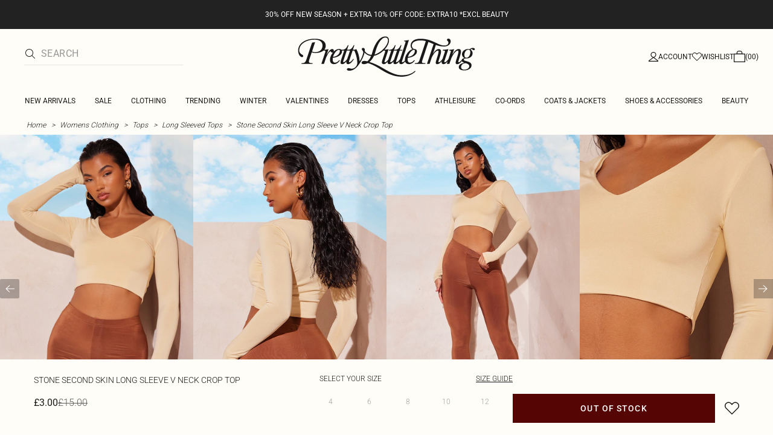

--- FILE ---
content_type: text/html; charset=utf-8
request_url: https://www.prettylittlething.com/stone-second-skin-long-sleeve-v-neck-crop-top.html
body_size: 38985
content:
<!DOCTYPE html><html dir="ltr" lang="en"><head><meta charSet="utf-8" data-next-head=""/><meta name="viewport" content="initial-scale=1.0, width=device-width, maximum-scale=5" data-next-head=""/><link rel="apple-touch-icon" sizes="180x180" href="https://cdn-media.prettylittlething.com/favicons/apple-touch-icon.png" data-next-head=""/><link rel="icon" type="image/png" sizes="32x32" href="https://cdn-media.prettylittlething.com/favicons/favicon-32x32.png" data-next-head=""/><link rel="icon" type="image/png" sizes="16x16" href="https://cdn-media.prettylittlething.com/favicons/favicon-16x16.png" data-next-head=""/><link rel="manifest" href="https://cdn-media.prettylittlething.com/favicons/site.webmanifest" data-next-head=""/><link rel="mask-icon" href="https://cdn-media.prettylittlething.com/favicons/safari-pinned-tab.svg" color="#f6c3dc" data-next-head=""/><meta name="apple-mobile-web-app-title" content="PLT" data-next-head=""/><meta name="application-name" content="PLT" data-next-head=""/><meta name="msapplication-TileColor" content="#000000" data-next-head=""/><meta name="theme-color" content="#ffffff" data-next-head=""/><meta property="og:url" content="https://www.prettylittlething.com/stone-second-skin-long-sleeve-v-neck-crop-top.html" data-next-head=""/><meta property="og:site_name" content="PrettyLittleThing" data-next-head=""/><meta property="og:type" content="product" data-next-head=""/><meta property="og:locale" content="en_GB" data-next-head=""/><meta property="og:title" content="Stone Second Skin Long Sleeve V Neck Crop Top | Tops" data-next-head=""/><meta property="og:description" content="The Stone Second Skin Long Sleeve V Neck Crop Top | Head online and shop this season&#x27;s range of Tops at PrettyLittleThing. Next day delivery available." data-next-head=""/><meta property="og:image" content="https://cdn-img.prettylittlething.com/1/d/6/2/1d6262099798351ac7bfd1a2b7b20e5886bdc8e4_clv4792_1.jpg" data-next-head=""/><meta name="twitter:card" content="summary" data-next-head=""/><meta name="twitter:title" content="Stone Second Skin Long Sleeve V Neck Crop Top | Tops" data-next-head=""/><meta name="twitter:description" content="The Stone Second Skin Long Sleeve V Neck Crop Top | Head online and shop this season&#x27;s range of Tops at PrettyLittleThing. Next day delivery available." data-next-head=""/><meta name="twitter:image" content="https://cdn-img.prettylittlething.com/1/d/6/2/1d6262099798351ac7bfd1a2b7b20e5886bdc8e4_clv4792_1.jpg" data-next-head=""/><meta name="twitter:site" content="@OfficialPLT" data-next-head=""/><title data-next-head="">Stone Second Skin Long Sleeve V Neck Crop Top | Tops | PLT</title><meta name="description" content="The Stone Second Skin Long Sleeve V Neck Crop Top | Head online and shop this season&#x27;s range of Tops at PrettyLittleThing. Next day delivery available." data-next-head=""/><meta name="robots" content="index, follow" data-next-head=""/><link rel="canonical" href="https://www.prettylittlething.com/stone-second-skin-long-sleeve-v-neck-crop-top.html" data-next-head=""/><link rel="alternate" href="https://www.prettylittlething.ie/stone-second-skin-long-sleeve-v-neck-crop-top.html" hrefLang="en-ie" data-next-head=""/><link rel="alternate" href="https://www.prettylittlething.us/stone-second-skin-long-sleeve-v-neck-crop-top.html" hrefLang="en-us" data-next-head=""/><link rel="alternate" href="https://www.prettylittlething.ca/stone-second-skin-long-sleeve-v-neck-crop-top.html" hrefLang="en-ca" data-next-head=""/><link rel="alternate" href="https://www.prettylittlething.sa/stone-second-skin-long-sleeve-v-neck-crop-top.html" hrefLang="en-sa" data-next-head=""/><link rel="alternate" href="https://www.prettylittlething.qa/stone-second-skin-long-sleeve-v-neck-crop-top.html" hrefLang="en-qa" data-next-head=""/><link rel="alternate" href="https://www.prettylittlething.com.au/stone-second-skin-long-sleeve-v-neck-crop-top.html" hrefLang="en-au" data-next-head=""/><link rel="alternate" href="https://www.prettylittlething.ae/stone-second-skin-long-sleeve-v-neck-crop-top.html" hrefLang="en-ae" data-next-head=""/><link rel="alternate" href="https://www.prettylittlething.fr/seconde-peau-crop-top-gris-pierre-a-manches-longues-et-col-en-v.html" hrefLang="fr-fr" data-next-head=""/><link rel="alternate" href="https://www.prettylittlething.com/stone-second-skin-long-sleeve-v-neck-crop-top.html" hrefLang="en-gb" data-next-head=""/><link rel="alternate" href="https://www.prettylittlething.com.au/stone-second-skin-long-sleeve-v-neck-crop-top.html" hrefLang="en-nz" data-next-head=""/><link rel="preload" as="font" type="font/ttf" crossorigin="anonymous" href="https://cdn-skin.prettylittlething.com/frontend/prettylittlething/plt-theme/fonts/Roboto-Light.ttf"/><link rel="preload" as="font" type="font/ttf" crossorigin="anonymous" href="https://cdn-skin.prettylittlething.com/frontend/prettylittlething/plt-theme/fonts/Roboto-Regular.ttf"/><link rel="preload" as="font" type="font/ttf" crossorigin="anonymous" href="https://cdn-skin.prettylittlething.com/frontend/prettylittlething/plt-theme/fonts/Roboto-Medium.ttf"/><link rel="preload" as="font" type="font/ttf" crossorigin="anonymous" href="https://cdn-skin.prettylittlething.com/frontend/prettylittlething/plt-theme/fonts/Cardo-Regular.ttf"/><link rel="preload" href="https://cdn-skin.prettylittlething.com/euw1/_next/static/css/59aa2bbda73d71ea.css" as="style"/><link rel="preload" as="image" imageSrcSet="https://cdn-img.prettylittlething.com/1/d/6/2/1d6262099798351ac7bfd1a2b7b20e5886bdc8e4_clv4792_1.jpg?imwidth=160 160w, https://cdn-img.prettylittlething.com/1/d/6/2/1d6262099798351ac7bfd1a2b7b20e5886bdc8e4_clv4792_1.jpg?imwidth=300 300w, https://cdn-img.prettylittlething.com/1/d/6/2/1d6262099798351ac7bfd1a2b7b20e5886bdc8e4_clv4792_1.jpg?imwidth=400 400w, https://cdn-img.prettylittlething.com/1/d/6/2/1d6262099798351ac7bfd1a2b7b20e5886bdc8e4_clv4792_1.jpg?imwidth=600 600w, https://cdn-img.prettylittlething.com/1/d/6/2/1d6262099798351ac7bfd1a2b7b20e5886bdc8e4_clv4792_1.jpg?imwidth=800 800w, https://cdn-img.prettylittlething.com/1/d/6/2/1d6262099798351ac7bfd1a2b7b20e5886bdc8e4_clv4792_1.jpg?imwidth=1024 1024w, https://cdn-img.prettylittlething.com/1/d/6/2/1d6262099798351ac7bfd1a2b7b20e5886bdc8e4_clv4792_1.jpg?imwidth=1200 1200w, https://cdn-img.prettylittlething.com/1/d/6/2/1d6262099798351ac7bfd1a2b7b20e5886bdc8e4_clv4792_1.jpg?imwidth=1600 1600w, https://cdn-img.prettylittlething.com/1/d/6/2/1d6262099798351ac7bfd1a2b7b20e5886bdc8e4_clv4792_1.jpg?imwidth=2048 2048w" imageSizes="(max-width: 1024px) 40vw, 25vw" data-next-head=""/><link rel="preload" as="image" imageSrcSet="https://cdn-img.prettylittlething.com/e/a/1/f/ea1fb7f56916d75be7b24c743fe582e1af72381d_clv4792_2.jpg?imwidth=160 160w, https://cdn-img.prettylittlething.com/e/a/1/f/ea1fb7f56916d75be7b24c743fe582e1af72381d_clv4792_2.jpg?imwidth=300 300w, https://cdn-img.prettylittlething.com/e/a/1/f/ea1fb7f56916d75be7b24c743fe582e1af72381d_clv4792_2.jpg?imwidth=400 400w, https://cdn-img.prettylittlething.com/e/a/1/f/ea1fb7f56916d75be7b24c743fe582e1af72381d_clv4792_2.jpg?imwidth=600 600w, https://cdn-img.prettylittlething.com/e/a/1/f/ea1fb7f56916d75be7b24c743fe582e1af72381d_clv4792_2.jpg?imwidth=800 800w, https://cdn-img.prettylittlething.com/e/a/1/f/ea1fb7f56916d75be7b24c743fe582e1af72381d_clv4792_2.jpg?imwidth=1024 1024w, https://cdn-img.prettylittlething.com/e/a/1/f/ea1fb7f56916d75be7b24c743fe582e1af72381d_clv4792_2.jpg?imwidth=1200 1200w, https://cdn-img.prettylittlething.com/e/a/1/f/ea1fb7f56916d75be7b24c743fe582e1af72381d_clv4792_2.jpg?imwidth=1600 1600w, https://cdn-img.prettylittlething.com/e/a/1/f/ea1fb7f56916d75be7b24c743fe582e1af72381d_clv4792_2.jpg?imwidth=2048 2048w" imageSizes="(max-width: 1024px) 40vw, 25vw" data-next-head=""/><link rel="preload" as="image" imageSrcSet="https://cdn-img.prettylittlething.com/3/b/4/a/3b4a92b7d141a49aec9e2cc5591e5b6c89e76aae_clv4792_3.jpg?imwidth=160 160w, https://cdn-img.prettylittlething.com/3/b/4/a/3b4a92b7d141a49aec9e2cc5591e5b6c89e76aae_clv4792_3.jpg?imwidth=300 300w, https://cdn-img.prettylittlething.com/3/b/4/a/3b4a92b7d141a49aec9e2cc5591e5b6c89e76aae_clv4792_3.jpg?imwidth=400 400w, https://cdn-img.prettylittlething.com/3/b/4/a/3b4a92b7d141a49aec9e2cc5591e5b6c89e76aae_clv4792_3.jpg?imwidth=600 600w, https://cdn-img.prettylittlething.com/3/b/4/a/3b4a92b7d141a49aec9e2cc5591e5b6c89e76aae_clv4792_3.jpg?imwidth=800 800w, https://cdn-img.prettylittlething.com/3/b/4/a/3b4a92b7d141a49aec9e2cc5591e5b6c89e76aae_clv4792_3.jpg?imwidth=1024 1024w, https://cdn-img.prettylittlething.com/3/b/4/a/3b4a92b7d141a49aec9e2cc5591e5b6c89e76aae_clv4792_3.jpg?imwidth=1200 1200w, https://cdn-img.prettylittlething.com/3/b/4/a/3b4a92b7d141a49aec9e2cc5591e5b6c89e76aae_clv4792_3.jpg?imwidth=1600 1600w, https://cdn-img.prettylittlething.com/3/b/4/a/3b4a92b7d141a49aec9e2cc5591e5b6c89e76aae_clv4792_3.jpg?imwidth=2048 2048w" imageSizes="(max-width: 1024px) 40vw, 25vw" data-next-head=""/><link rel="stylesheet" href="https://cdn-skin.prettylittlething.com/euw1/_next/static/css/59aa2bbda73d71ea.css" data-n-g=""/><noscript data-n-css=""></noscript><script defer="" noModule="" src="https://cdn-skin.prettylittlething.com/euw1/_next/static/chunks/polyfills-42372ed130431b0a.js"></script><script defer="" src="https://cdn-skin.prettylittlething.com/euw1/_next/static/chunks/7210.65da45a57a2fcfd1.js"></script><script defer="" src="https://cdn-skin.prettylittlething.com/euw1/_next/static/chunks/399.3a3d3795e2db5521.js"></script><script defer="" src="https://cdn-skin.prettylittlething.com/euw1/_next/static/chunks/6913-31d089a32a2f5e04.js"></script><script defer="" src="https://cdn-skin.prettylittlething.com/euw1/_next/static/chunks/8444-34b79f0dda2bb3b9.js"></script><script defer="" src="https://cdn-skin.prettylittlething.com/euw1/_next/static/chunks/454-ccde23e1fb892370.js"></script><script defer="" src="https://cdn-skin.prettylittlething.com/euw1/_next/static/chunks/3888.9265f9bdedd7e284.js"></script><script defer="" src="https://cdn-skin.prettylittlething.com/euw1/_next/static/chunks/305.b510d1fc0ca44450.js"></script><script defer="" src="https://cdn-skin.prettylittlething.com/euw1/_next/static/chunks/6215.5724d8c08b74f740.js"></script><script defer="" src="https://cdn-skin.prettylittlething.com/euw1/_next/static/chunks/7689.6cb4af408cecef99.js"></script><script defer="" src="https://cdn-skin.prettylittlething.com/euw1/_next/static/chunks/9075-2f70d6049c1c5a41.js"></script><script defer="" src="https://cdn-skin.prettylittlething.com/euw1/_next/static/chunks/682-3c1514af1b01f7b2.js"></script><script defer="" src="https://cdn-skin.prettylittlething.com/euw1/_next/static/chunks/6649-eaa2dc098dc95145.js"></script><script defer="" src="https://cdn-skin.prettylittlething.com/euw1/_next/static/chunks/8221-cafb8f3623bd0fa7.js"></script><script defer="" src="https://cdn-skin.prettylittlething.com/euw1/_next/static/chunks/7300-ff6521c177c6c4a8.js"></script><script defer="" src="https://cdn-skin.prettylittlething.com/euw1/_next/static/chunks/369-029b1dfa8c54b8e6.js"></script><script defer="" src="https://cdn-skin.prettylittlething.com/euw1/_next/static/chunks/7563-0117822999c1b12b.js"></script><script defer="" src="https://cdn-skin.prettylittlething.com/euw1/_next/static/chunks/5350-f174491e799c7078.js"></script><script defer="" src="https://cdn-skin.prettylittlething.com/euw1/_next/static/chunks/9701-2f56b22fac062c03.js"></script><script defer="" src="https://cdn-skin.prettylittlething.com/euw1/_next/static/chunks/7069-ee384dbe820d3421.js"></script><script defer="" src="https://cdn-skin.prettylittlething.com/euw1/_next/static/chunks/9260-103971e5935334cc.js"></script><script defer="" src="https://cdn-skin.prettylittlething.com/euw1/_next/static/chunks/6460-00583a4efee2ba09.js"></script><script defer="" src="https://cdn-skin.prettylittlething.com/euw1/_next/static/chunks/2797-00f7d0f26c841c71.js"></script><script defer="" src="https://cdn-skin.prettylittlething.com/euw1/_next/static/chunks/6791-4eee62ce91d17e8e.js"></script><script defer="" src="https://cdn-skin.prettylittlething.com/euw1/_next/static/chunks/7519.46b8716e982370b7.js"></script><script defer="" src="https://cdn-skin.prettylittlething.com/euw1/_next/static/chunks/8212-8bd4ae34ac95c0de.js"></script><script defer="" src="https://cdn-skin.prettylittlething.com/euw1/_next/static/chunks/1301-8a06d84a952caefa.js"></script><script defer="" src="https://cdn-skin.prettylittlething.com/euw1/_next/static/chunks/3856-d3acfffcac4bc4f6.js"></script><script defer="" src="https://cdn-skin.prettylittlething.com/euw1/_next/static/chunks/676-a327c9d4852ae6f2.js"></script><script defer="" src="https://cdn-skin.prettylittlething.com/euw1/_next/static/chunks/9760-b43db3489bf06aab.js"></script><script defer="" src="https://cdn-skin.prettylittlething.com/euw1/_next/static/chunks/445.94b152a287918d05.js"></script><script defer="" src="https://cdn-skin.prettylittlething.com/euw1/_next/static/chunks/1481-ad56c5d8e3e11dc0.js"></script><script defer="" src="https://cdn-skin.prettylittlething.com/euw1/_next/static/chunks/8230-a594d3473adeeb90.js"></script><script defer="" src="https://cdn-skin.prettylittlething.com/euw1/_next/static/chunks/1078-ede73923eb9777ae.js"></script><script defer="" src="https://cdn-skin.prettylittlething.com/euw1/_next/static/chunks/4357-0ec26cfe8677129a.js"></script><script defer="" src="https://cdn-skin.prettylittlething.com/euw1/_next/static/chunks/6589.4d1c40285cbf760f.js"></script><script defer="" src="https://cdn-skin.prettylittlething.com/euw1/_next/static/chunks/493-f1f0b71cf0cb846c.js"></script><script defer="" src="https://cdn-skin.prettylittlething.com/euw1/_next/static/chunks/9508-0e38904599d96b52.js"></script><script defer="" src="https://cdn-skin.prettylittlething.com/euw1/_next/static/chunks/2128.f030e1293564ebad.js"></script><script defer="" src="https://cdn-skin.prettylittlething.com/euw1/_next/static/chunks/4655-87c64bac0a284f5a.js"></script><script defer="" src="https://cdn-skin.prettylittlething.com/euw1/_next/static/chunks/9283-38882ef1f7842c9c.js"></script><script defer="" src="https://cdn-skin.prettylittlething.com/euw1/_next/static/chunks/7.76e6795d14ad4c18.js"></script><script src="https://cdn-skin.prettylittlething.com/euw1/_next/static/chunks/webpack-46d00dc9ae29f967.js" defer=""></script><script src="https://cdn-skin.prettylittlething.com/euw1/_next/static/chunks/framework-f3542fae05167ed2.js" defer=""></script><script src="https://cdn-skin.prettylittlething.com/euw1/_next/static/chunks/main-5e39368fec37698a.js" defer=""></script><script src="https://cdn-skin.prettylittlething.com/euw1/_next/static/chunks/pages/_app-8f6341dda4bf8d17.js" defer=""></script><script src="https://cdn-skin.prettylittlething.com/euw1/_next/static/chunks/9573-8567848f6caac75d.js" defer=""></script><script src="https://cdn-skin.prettylittlething.com/euw1/_next/static/chunks/2135-cc9a64d792d03137.js" defer=""></script><script src="https://cdn-skin.prettylittlething.com/euw1/_next/static/chunks/4587-4c14e7225e4376e8.js" defer=""></script><script src="https://cdn-skin.prettylittlething.com/euw1/_next/static/chunks/2732-08e5731ceed9d2bc.js" defer=""></script><script src="https://cdn-skin.prettylittlething.com/euw1/_next/static/chunks/pages/%5B...slug%5D-34b9c820afe7105a.js" defer=""></script><script src="https://cdn-skin.prettylittlething.com/euw1/_next/static/GcKnTZMK4DfcZlRMtwwNJ/_buildManifest.js" defer=""></script><script src="https://cdn-skin.prettylittlething.com/euw1/_next/static/GcKnTZMK4DfcZlRMtwwNJ/_ssgManifest.js" defer=""></script>
<script>(window.BOOMR_mq=window.BOOMR_mq||[]).push(["addVar",{"rua.upush":"false","rua.cpush":"true","rua.upre":"false","rua.cpre":"true","rua.uprl":"false","rua.cprl":"false","rua.cprf":"false","rua.trans":"SJ-9d57a5d7-5cbc-483c-b8d1-4589d9a4c003","rua.cook":"false","rua.ims":"false","rua.ufprl":"false","rua.cfprl":"false","rua.isuxp":"false","rua.texp":"norulematch","rua.ceh":"false","rua.ueh":"false","rua.ieh.st":"0"}]);</script>
                              <script>!function(a){var e="https://s.go-mpulse.net/boomerang/",t="addEventListener";if(""=="True")a.BOOMR_config=a.BOOMR_config||{},a.BOOMR_config.PageParams=a.BOOMR_config.PageParams||{},a.BOOMR_config.PageParams.pci=!0,e="https://s2.go-mpulse.net/boomerang/";if(window.BOOMR_API_key="KVB7D-P8KGL-2UYKY-9ZDAA-D2T6V",function(){function n(e){a.BOOMR_onload=e&&e.timeStamp||(new Date).getTime()}if(!a.BOOMR||!a.BOOMR.version&&!a.BOOMR.snippetExecuted){a.BOOMR=a.BOOMR||{},a.BOOMR.snippetExecuted=!0;var i,_,o,r=document.createElement("iframe");if(a[t])a[t]("load",n,!1);else if(a.attachEvent)a.attachEvent("onload",n);r.src="javascript:void(0)",r.title="",r.role="presentation",(r.frameElement||r).style.cssText="width:0;height:0;border:0;display:none;",o=document.getElementsByTagName("script")[0],o.parentNode.insertBefore(r,o);try{_=r.contentWindow.document}catch(O){i=document.domain,r.src="javascript:var d=document.open();d.domain='"+i+"';void(0);",_=r.contentWindow.document}_.open()._l=function(){var a=this.createElement("script");if(i)this.domain=i;a.id="boomr-if-as",a.src=e+"KVB7D-P8KGL-2UYKY-9ZDAA-D2T6V",BOOMR_lstart=(new Date).getTime(),this.body.appendChild(a)},_.write("<bo"+'dy onload="document._l();">'),_.close()}}(),"".length>0)if(a&&"performance"in a&&a.performance&&"function"==typeof a.performance.setResourceTimingBufferSize)a.performance.setResourceTimingBufferSize();!function(){if(BOOMR=a.BOOMR||{},BOOMR.plugins=BOOMR.plugins||{},!BOOMR.plugins.AK){var e="true"=="true"?1:0,t="",n="aminpjaxbzpdg2lt2s6q-f-560a9e5a1-clientnsv4-s.akamaihd.net",i="false"=="true"?2:1,_={"ak.v":"39","ak.cp":"507959","ak.ai":parseInt("334764",10),"ak.ol":"0","ak.cr":9,"ak.ipv":4,"ak.proto":"h2","ak.rid":"3f482c80","ak.r":51663,"ak.a2":e,"ak.m":"a","ak.n":"essl","ak.bpcip":"3.16.215.0","ak.cport":49358,"ak.gh":"23.57.66.176","ak.quicv":"","ak.tlsv":"tls1.3","ak.0rtt":"","ak.0rtt.ed":"","ak.csrc":"-","ak.acc":"","ak.t":"1769198781","ak.ak":"hOBiQwZUYzCg5VSAfCLimQ==CAVTiEFClHNg2GvhKtr+VQY3c57Wl4pK345WsTklio5Bpm0A7K0XHMAC8Ik9ou9/I+pqPyxkeE1AVmu9cMrFnna/78Qhc95QfeUloM8e47KHOEvCF/dBRwgrBWZNaLNeS69zJqA+ZyH/6FSnOAwgynujYvO/zQbILg3+/BmT5l0O3e53HS+JBNza9zOEbTRMs/5Kj69pDBrqezZzhX2PcHOS610VUWV0vdSivpQtMs7GM8k2IKVVa2IfTEwpQAudBnX7vkqlA6ElCHgKNdtO+XopV7qNhsXNa08wyM+Kuk3mz92ztCOB20JW93/d6MA+MYCuuUUPwXy3ETiYLQeFm6GkJuvTH6cV3fxuOt4QzY5txUmFZfwaH08rVDfDTO9hO+5q15tjdxnsU228AoDaqk9XwY3ZGiq/nHl1PfIunF0=","ak.pv":"636","ak.dpoabenc":"","ak.tf":i};if(""!==t)_["ak.ruds"]=t;var o={i:!1,av:function(e){var t="http.initiator";if(e&&(!e[t]||"spa_hard"===e[t]))_["ak.feo"]=void 0!==a.aFeoApplied?1:0,BOOMR.addVar(_)},rv:function(){var a=["ak.bpcip","ak.cport","ak.cr","ak.csrc","ak.gh","ak.ipv","ak.m","ak.n","ak.ol","ak.proto","ak.quicv","ak.tlsv","ak.0rtt","ak.0rtt.ed","ak.r","ak.acc","ak.t","ak.tf"];BOOMR.removeVar(a)}};BOOMR.plugins.AK={akVars:_,akDNSPreFetchDomain:n,init:function(){if(!o.i){var a=BOOMR.subscribe;a("before_beacon",o.av,null,null),a("onbeacon",o.rv,null,null),o.i=!0}return this},is_complete:function(){return!0}}}}()}(window);</script></head><body class="overflow-x-hidden font-brand-thin"><noscript><iframe title="tag manager" src="https://www.googletagmanager.com/ns.html?id=GTM-T7CZND" height="0" width="0" style="display:none;visibility:hidden"></iframe></noscript><link rel="preload" as="image" imageSrcSet="https://cdn-img.prettylittlething.com/1/d/6/2/1d6262099798351ac7bfd1a2b7b20e5886bdc8e4_clv4792_1.jpg?imwidth=160 160w, https://cdn-img.prettylittlething.com/1/d/6/2/1d6262099798351ac7bfd1a2b7b20e5886bdc8e4_clv4792_1.jpg?imwidth=300 300w, https://cdn-img.prettylittlething.com/1/d/6/2/1d6262099798351ac7bfd1a2b7b20e5886bdc8e4_clv4792_1.jpg?imwidth=400 400w, https://cdn-img.prettylittlething.com/1/d/6/2/1d6262099798351ac7bfd1a2b7b20e5886bdc8e4_clv4792_1.jpg?imwidth=600 600w, https://cdn-img.prettylittlething.com/1/d/6/2/1d6262099798351ac7bfd1a2b7b20e5886bdc8e4_clv4792_1.jpg?imwidth=800 800w, https://cdn-img.prettylittlething.com/1/d/6/2/1d6262099798351ac7bfd1a2b7b20e5886bdc8e4_clv4792_1.jpg?imwidth=1024 1024w, https://cdn-img.prettylittlething.com/1/d/6/2/1d6262099798351ac7bfd1a2b7b20e5886bdc8e4_clv4792_1.jpg?imwidth=1200 1200w, https://cdn-img.prettylittlething.com/1/d/6/2/1d6262099798351ac7bfd1a2b7b20e5886bdc8e4_clv4792_1.jpg?imwidth=1600 1600w, https://cdn-img.prettylittlething.com/1/d/6/2/1d6262099798351ac7bfd1a2b7b20e5886bdc8e4_clv4792_1.jpg?imwidth=2048 2048w" imageSizes="(max-width: 1024px) 40vw, 25vw"/><link rel="preload" as="image" imageSrcSet="https://cdn-img.prettylittlething.com/e/a/1/f/ea1fb7f56916d75be7b24c743fe582e1af72381d_clv4792_2.jpg?imwidth=160 160w, https://cdn-img.prettylittlething.com/e/a/1/f/ea1fb7f56916d75be7b24c743fe582e1af72381d_clv4792_2.jpg?imwidth=300 300w, https://cdn-img.prettylittlething.com/e/a/1/f/ea1fb7f56916d75be7b24c743fe582e1af72381d_clv4792_2.jpg?imwidth=400 400w, https://cdn-img.prettylittlething.com/e/a/1/f/ea1fb7f56916d75be7b24c743fe582e1af72381d_clv4792_2.jpg?imwidth=600 600w, https://cdn-img.prettylittlething.com/e/a/1/f/ea1fb7f56916d75be7b24c743fe582e1af72381d_clv4792_2.jpg?imwidth=800 800w, https://cdn-img.prettylittlething.com/e/a/1/f/ea1fb7f56916d75be7b24c743fe582e1af72381d_clv4792_2.jpg?imwidth=1024 1024w, https://cdn-img.prettylittlething.com/e/a/1/f/ea1fb7f56916d75be7b24c743fe582e1af72381d_clv4792_2.jpg?imwidth=1200 1200w, https://cdn-img.prettylittlething.com/e/a/1/f/ea1fb7f56916d75be7b24c743fe582e1af72381d_clv4792_2.jpg?imwidth=1600 1600w, https://cdn-img.prettylittlething.com/e/a/1/f/ea1fb7f56916d75be7b24c743fe582e1af72381d_clv4792_2.jpg?imwidth=2048 2048w" imageSizes="(max-width: 1024px) 40vw, 25vw"/><link rel="preload" as="image" imageSrcSet="https://cdn-img.prettylittlething.com/3/b/4/a/3b4a92b7d141a49aec9e2cc5591e5b6c89e76aae_clv4792_3.jpg?imwidth=160 160w, https://cdn-img.prettylittlething.com/3/b/4/a/3b4a92b7d141a49aec9e2cc5591e5b6c89e76aae_clv4792_3.jpg?imwidth=300 300w, https://cdn-img.prettylittlething.com/3/b/4/a/3b4a92b7d141a49aec9e2cc5591e5b6c89e76aae_clv4792_3.jpg?imwidth=400 400w, https://cdn-img.prettylittlething.com/3/b/4/a/3b4a92b7d141a49aec9e2cc5591e5b6c89e76aae_clv4792_3.jpg?imwidth=600 600w, https://cdn-img.prettylittlething.com/3/b/4/a/3b4a92b7d141a49aec9e2cc5591e5b6c89e76aae_clv4792_3.jpg?imwidth=800 800w, https://cdn-img.prettylittlething.com/3/b/4/a/3b4a92b7d141a49aec9e2cc5591e5b6c89e76aae_clv4792_3.jpg?imwidth=1024 1024w, https://cdn-img.prettylittlething.com/3/b/4/a/3b4a92b7d141a49aec9e2cc5591e5b6c89e76aae_clv4792_3.jpg?imwidth=1200 1200w, https://cdn-img.prettylittlething.com/3/b/4/a/3b4a92b7d141a49aec9e2cc5591e5b6c89e76aae_clv4792_3.jpg?imwidth=1600 1600w, https://cdn-img.prettylittlething.com/3/b/4/a/3b4a92b7d141a49aec9e2cc5591e5b6c89e76aae_clv4792_3.jpg?imwidth=2048 2048w" imageSizes="(max-width: 1024px) 40vw, 25vw"/><link rel="preload" as="image" href="https://cdn-media.prettylittlething.com/swatches/stone.jpg"/><div id="__next"><script type="application/ld+json" data-testid="breadcrumbs-schema-json">{"@context":"https://schema.org","@type":"BreadcrumbList","itemListElement":[{"@type":"ListItem","position":1,"item":{"@id":"https://www.prettylittlething.com/","name":"Home"}},{"@type":"ListItem","position":2,"item":{"@id":"https://www.prettylittlething.com/clothing.html","name":"Womens Clothing"}},{"@type":"ListItem","position":3,"item":{"@id":"https://www.prettylittlething.com/clothing/tops.html","name":"Tops"}},{"@type":"ListItem","position":4,"item":{"@id":"https://www.prettylittlething.com/clothing/tops/long-sleeve-tops.html","name":"Long Sleeved Tops"}},{"@type":"ListItem","position":5,"item":{"@id":"https://www.prettylittlething.com/stone-second-skin-long-sleeve-v-neck-crop-top.html","name":"Stone Second Skin Long Sleeve V Neck Crop Top"}}]}</script><div class="flex min-h-screen flex-col bg-rebrand-accent-100 text-rebrand-accent-100-contrast"><div id="header-top-nav" class="sticky z-header transition-all duration-500" style="top:0"><header class="relative z-header"><div id="header-banners"><style>
          #header-banner {
            background-color: #222222;
          }
          @media (min-width: 1024px) {
            #header-banner {
              background-color: #222222;
            }
          }
          </style><a class="link-banner flex-col hover:no-underline h-full min-h-[48px] px-2 py-3 text-xs leading-[84%] flex items-center justify-center text-center" href="/view-all.html" id="header-banner"><p class="w-full lg:hidden font-rebrand-regular" style="color:#FFFFFF;font-size:12px">30% OFF NEW SEASON + EXTRA 10% OFF CODE: EXTRA10 *EXCL BEAUTY</p><p class="hidden w-full lg:block font-rebrand-regular" style="color:#FFFFFF;font-size:12px">30% OFF NEW SEASON + EXTRA 10% OFF CODE: EXTRA10 *EXCL BEAUTY</p></a></div><div class="grid grid-cols-[12px_1fr_1fr_1fr_12px] grid-rows-[auto_12px_auto_auto_auto] items-center bg-rebrand-accent-100 pt-2 text-rebrand-accent-100-contrast lg:grid-cols-[24px_1fr_1fr_1fr_24px] lg:grid-rows-[auto_auto_auto] lg:pt-3"><div class="col-start-2 flex gap-3 lg:hidden"><button id="header-burger-menu" class="p-1.5 lg:hidden"><svg width="16" height="16" viewBox="0 0 16 16" fill="none" xmlns="http://www.w3.org/2000/svg" class="w-[18px] text-rebrand-base-100-contrast" aria-hidden="true" focusable="false"><g id="Menu"><path id="Primary" d="M0 5H16V6H0V5ZM16 10V11H0V10H16Z" fill="currentColor"></path></g></svg><span style="position:absolute;border:0;width:1px;height:1px;padding:0;margin:-1px;overflow:hidden;clip:rect(0, 0, 0, 0);white-space:nowrap;word-wrap:normal">Menu</span></button><button id="header-search-icon" class=""><svg width="16" height="16" viewBox="0 0 16 16" fill="none" xmlns="http://www.w3.org/2000/svg" class="block w-5 cursor-pointer text-rebrand-base-100-contrast lg:hidden" aria-hidden="true" focusable="false"><g id="magnifying-glass-light 1" clip-path="url(#clip0_5034_9188)"><path id="Vector" d="M12 6.5C12 5.77773 11.8577 5.06253 11.5813 4.39524C11.3049 3.72795 10.8998 3.12163 10.3891 2.61091C9.87837 2.10019 9.27205 1.69506 8.60476 1.41866C7.93747 1.14226 7.22227 1 6.5 1C5.77773 1 5.06253 1.14226 4.39524 1.41866C3.72795 1.69506 3.12163 2.10019 2.61091 2.61091C2.10019 3.12163 1.69506 3.72795 1.41866 4.39524C1.14226 5.06253 1 5.77773 1 6.5C1 7.22227 1.14226 7.93747 1.41866 8.60476C1.69506 9.27205 2.10019 9.87837 2.61091 10.3891C3.12163 10.8998 3.72795 11.3049 4.39524 11.5813C5.06253 11.8577 5.77773 12 6.5 12C7.22227 12 7.93747 11.8577 8.60476 11.5813C9.27205 11.3049 9.87837 10.8998 10.3891 10.3891C10.8998 9.87837 11.3049 9.27205 11.5813 8.60476C11.8577 7.93747 12 7.22227 12 6.5ZM10.7281 11.4375C9.59375 12.4125 8.11563 13 6.5 13C2.90937 13 0 10.0906 0 6.5C0 2.90937 2.90937 0 6.5 0C10.0906 0 13 2.90937 13 6.5C13 8.11563 12.4125 9.59375 11.4375 10.7281L15.8531 15.1469C16.0469 15.3406 16.0469 15.6594 15.8531 15.8531C15.6594 16.0469 15.3406 16.0469 15.1469 15.8531L10.7281 11.4375Z" fill="currentColor"></path></g><defs><clipPath id="clip0_5034_9188"><rect width="16" height="16" fill="white"></rect></clipPath></defs></svg><span style="position:absolute;border:0;width:1px;height:1px;padding:0;margin:-1px;overflow:hidden;clip:rect(0, 0, 0, 0);white-space:nowrap;word-wrap:normal">Search</span></button></div><div class="lg:col-auto lg:col-start-2 lg:row-start-auto lg:row-end-auto lg:max-w-[279px] hidden lg:block"><div class="lg:-mis-6"><div class="relative lg:pis-10"><form id="header-search-input" role="search" aria-label="sitewide" class="flex !border-b transition-colors duration-200 focus-within:border-b-2 focus-within:!border-rebrand-accent-100-contrast lg:border-b-1 border-y border-rebrand-base-300 px-4 py-2.5 leading-none lg:border-t-0 lg:border-rebrand-primary/10 lg:px-0 lg:pb-2 lg:pt-0"><div class="visible flex items-center"><button id="search-button" type="submit" tabindex="-1" aria-label="search" title="Search"><svg width="16" height="16" viewBox="0 0 16 16" fill="none" xmlns="http://www.w3.org/2000/svg" class="h-4 w-5 text-current mie-2"><g id="magnifying-glass-light 1" clip-path="url(#clip0_5034_9188)"><path id="Vector" d="M12 6.5C12 5.77773 11.8577 5.06253 11.5813 4.39524C11.3049 3.72795 10.8998 3.12163 10.3891 2.61091C9.87837 2.10019 9.27205 1.69506 8.60476 1.41866C7.93747 1.14226 7.22227 1 6.5 1C5.77773 1 5.06253 1.14226 4.39524 1.41866C3.72795 1.69506 3.12163 2.10019 2.61091 2.61091C2.10019 3.12163 1.69506 3.72795 1.41866 4.39524C1.14226 5.06253 1 5.77773 1 6.5C1 7.22227 1.14226 7.93747 1.41866 8.60476C1.69506 9.27205 2.10019 9.87837 2.61091 10.3891C3.12163 10.8998 3.72795 11.3049 4.39524 11.5813C5.06253 11.8577 5.77773 12 6.5 12C7.22227 12 7.93747 11.8577 8.60476 11.5813C9.27205 11.3049 9.87837 10.8998 10.3891 10.3891C10.8998 9.87837 11.3049 9.27205 11.5813 8.60476C11.8577 7.93747 12 7.22227 12 6.5ZM10.7281 11.4375C9.59375 12.4125 8.11563 13 6.5 13C2.90937 13 0 10.0906 0 6.5C0 2.90937 2.90937 0 6.5 0C10.0906 0 13 2.90937 13 6.5C13 8.11563 12.4125 9.59375 11.4375 10.7281L15.8531 15.1469C16.0469 15.3406 16.0469 15.6594 15.8531 15.8531C15.6594 16.0469 15.3406 16.0469 15.1469 15.8531L10.7281 11.4375Z" fill="currentColor"></path></g><defs><clipPath id="clip0_5034_9188"><rect width="16" height="16" fill="white"></rect></clipPath></defs></svg></button></div><label for="search-input" class="visually-hidden">Search</label><input id="search-input" spellCheck="false" class="w-full flex-grow bg-transparent font-rebrand-regular uppercase leading-5 tracking-wide text-rebrand-accent-100-contrast placeholder:text-rebrand-base-300 focus:outline-none" placeholder="Search" name="search" value=""/></form></div></div></div><div class="flex items-center justify-center"><span class="inline-block w-[149px] leading-none lg:w-[298px]"><a href="/" id="prettylittlething-wordmark" class="block"><svg aria-label="Pretty Little Thing" viewBox="0 0 679.68 153.24" fill="currentColor" xmlns="http://www.w3.org/2000/svg" class="h-auto w-full cursor-pointer"><defs></defs><path d="M144.74,99.98c6.66,0,12.21-3.7,16.4-9.74l2.71,1.73c-6.29,8.88-14.3,13.69-21.58,13.69-10.36,0-16.03-5.18-16.03-17.01.12-8.63,4.69-19.36,11.47-27.49-1.11.62-1.97.74-3.21.62-1.97-.12-3.33-.99-4.19-2.59-.74-1.36-1.36-2.1-2.47-2.1-3.82,0-13.69,15.78-18.12,29.1l-6.16,18.62h-9.86l14.79-44.38c1.48-4.69.62-6.29-4.44-6.29h-2.1c-6.66,5.79-17.38,9.25-30.45,9.25-4.44,0-9.62-.74-14.18-2.22l-9.37,28.11c-.86,2.59-1.36,4.56-1.36,6.29,0,5.3,4.69,6.29,14.18,6.29l-.74,2.96H18.49l.74-2.96c10.11,0,14.18-2.22,17.75-12.82L58.56,24.41l11.71-2.1-11.84,35.63c3.7,1.11,7.64,2.1,13.07,2.1,16.27,0,26.63-10.11,26.63-24.78,0-13.69-10.73-22.44-29.34-22.44-33.78,0-58.56,17.75-58.56,40.81,0,9.49,6.41,13.44,10.11,15.53,3.95,2.22,4.93,3.58,4.93,5.67,0,2.71-1.6,4.19-4.44,4.19-6.53,0-14.67-9.12-14.67-25.4,0-25.52,25.77-44.14,62.63-44.14,25.89,0,41.18,9.62,41.55,25.77.12,6.29-1.85,11.47-5.42,15.78,5.55-.25,11.96-1.36,16.03-2.34l-7.27,21.95c9.86-17.38,15.16-22.19,21.45-22.19,3.45,0,5.67,2.34,5.67,6.04,0,1.6-.25,2.96-.74,4.07,5.79-6.04,12.7-10.23,20.1-10.36,4.56-.12,7.64.99,9.49,2.96h2.34c12.45,0,16.77-7.52,21.95-17.38h2.71l-5.79,17.38h3.21c12.45,0,16.77-7.52,21.95-17.38h2.71l-5.79,17.38h3.7c4.07,0,7.4-1.36,8.88-2.84,6.78,11.47,11.96,27.37,12.95,46.85,8.01-12.08,13.69-28.73,13.56-35.01-.12-5.42-5.55-6.9-5.55-11.71,0-2.34,1.6-4.19,4.93-4.31,3.82,0,6.66,2.96,6.66,8.51,0,13.81-9.62,35.75-21.58,53.14-12.33,17.88-25.03,24.66-36.25,24.66-6.9,0-10.11-1.97-10.11-5.06,0-2.84,2.84-4.68,6.16-4.68,5.05,0,6.66,2.22,11.96,2.22,12.21,0,21.33-11.84,21.33-21.7,0-13.93-5.3-34.4-11.47-47.1h-6.16l-12.21,36.49c-1.11,3.33-1.48,4.68-1.48,6.04,0,.99.49,1.6,1.6,1.6,3.33,0,9.99-6.04,14.18-12.58l2.47,1.36c-7.77,12.21-15.04,18.62-21.95,18.62-4.31,0-6.29-2.22-6.29-6.16,0-1.48.12-2.96.49-4.44-5.55,6.9-11.1,10.6-16.15,10.6-4.44,0-6.41-2.22-6.41-6.16,0-3.7.99-6.78,2.22-10.36l11.71-35.01h-8.88c.37,1.11.49,2.1.49,3.33,0,14.43-19.73,23.3-34.52,24.04-.37,2.22-.62,4.69-.62,7.15-.12,6.66,2.96,11.34,8.14,11.34ZM163.73,55.35c0-2.84-1.23-4.07-3.58-4.07-6.78,0-18.25,11.59-22.19,26.63,15.66-.99,25.77-11.96,25.77-22.56ZM176.18,96.66c0,.99.62,1.6,1.6,1.6,3.21,0,9.37-5.42,13.44-11.59l10.97-32.55h-12.33l-12.21,36.49c-1.11,3.33-1.48,4.68-1.48,6.04Z"></path><path d="M389.59,54.12l-12.21,36.62c-1.11,3.21-1.48,4.56-1.48,5.92,0,.99.62,1.6,1.6,1.6,3.33,0,9.37-5.3,13.56-11.59l19.97-61.52c.74-2.22.86-3.08.74-3.82,0-1.97-1.97-2.47-6.04-2.1l.86-2.59c5.67-.37,13.69-1.48,18-2.47l-25.03,76.93c-.99,3.21-1.48,4.56-1.48,5.67,0,1.48,1.11,1.85,2.1,1.85,2.22,0,5.3-2.1,9.37-6.78-.12-1.11-.12-2.22-.12-3.21,0-16.15,16.15-40.19,33.91-40.44,7.89-.12,11.59,3.08,11.59,9.25,0,14.43-19.6,23.3-34.65,24.17-.37,2.1-.62,4.69-.62,7.03,0,6.66,3.08,11.34,8.14,11.34,6.78,0,12.21-3.7,16.52-9.74l2.71,1.73c-6.41,8.88-14.43,13.69-21.7,13.69-7.89,0-13.07-2.96-15.04-9.86-5.18,6.17-9.99,9.86-14.92,9.86s-7.4-2.59-7.4-6.9c0-1.11.12-2.22.49-3.7-5.67,7.03-11.1,10.6-16.15,10.6-4.44,0-6.41-2.1-6.41-6.04,0-1.48.12-2.84.37-4.07-5.18,6.41-10.6,10.11-15.78,10.11-4.44,0-6.41-2.22-6.41-6.04,0-1.23.12-2.47.37-3.7-5.18,6.16-9.99,9.74-14.79,9.74s-7.4-2.47-7.4-6.9c0-2.59.99-5.67,2.1-9.12l9.74-29.22c1.48-4.69.62-6.29-4.44-6.29h-.86c-10.48,9.99-23.3,17.63-36.25,20.1-4.68,10.23-10.73,17.75-17.38,23.06,15.66,4.69,33.29,12.58,51.41,23.67,27.74,16.77,49.44,26.63,70.28,26.63,19.6,0,37.6-4.07,50.55-16.64l2.1,1.97c-13.44,14.3-35.51,20.34-52.52,20.34-27.74,0-51.41-10.73-72.99-23.92-17.38-10.48-35.14-22.44-54.99-27.86-5.06,2.84-10.23,4.19-14.79,4.19-5.42,0-8.51-2.1-8.51-5.92s4.56-6.41,9.62-6.41,8.75.99,12.08,1.73c6.04-5.3,10.36-10.85,14.3-20.22-10.48-.99-22.69-7.52-28.11-18.49l2.22-3.45c5.79,11.47,16.77,17.14,27.49,17.63,1.11-3.08,2.22-6.53,3.21-10.23,7.77-28.85,25.4-59.43,48.95-59.43,8.01,0,14.06,5.05,13.81,15.41-.12,10.97-7.03,23.79-17.38,34.77,5.79-.49,12.33-1.48,16.03-2.34l-14.18,42.41c-.99,3.21-1.48,4.56-1.48,5.79,0,1.11.74,1.73,1.85,1.73,2.96,0,6.9-2.96,12.45-10.23l11.22-34.27h-8.88l.86-2.96h1.23c11.84,0,15.41-7.03,20.84-17.38h2.71l-5.92,17.51h.37v-.12h2.71c12.45,0,16.77-7.52,21.95-17.38h2.71l-5.79,17.38h9.62l-.86,2.96h-9.74ZM345.45,16.15c.49-7.27-3.33-11.22-9.99-11.22-16.15,0-30.33,26.75-37.85,55.11-.86,3.33-1.73,6.16-2.84,9.12,23.55-6.29,49.56-32.55,50.67-53.01ZM355.56,90.74c-1.11,3.21-1.48,4.69-1.48,5.67,0,1.23.37,1.97,2.1,1.97,2.84,0,9.49-6.41,12.45-10.73l11.22-33.54h-12.08l-12.21,36.62ZM446.92,55.35c0-2.84-1.23-4.07-3.58-4.07-6.78,0-18.25,11.59-22.19,26.63,15.66-.99,25.77-11.96,25.77-22.56Z"></path><path d="M631.85,88.76c0,7.27,29.22,3.95,29.22,21.33,0,12.95-15.17,19.6-27.86,19.23-15.41-.49-20.34-5.79-20.34-12.7,0-9.74,9.74-14.3,21.45-16.03-4.56-1.48-8.63-3.21-9.99-6.53-5.92,7.64-11.22,11.71-17.75,11.71-3.08,0-5.55-1.6-5.55-5.18,0-2.59.99-6.66,2.34-10.85l5.79-18.99c1.73-5.67,2.34-9.37,2.47-11.84.12-3.7-1.11-4.44-2.59-4.44-5.3,0-14.05,7.15-23.92,27.62v-.12l-7.77,22.81h-9.74l3.08-9.49c-5.42,6.66-10.23,10.36-15.16,10.36s-7.52-2.47-7.52-6.78c0-1.48.37-3.08.86-4.81-5.79,7.15-11.34,11.71-17.51,11.71-3.08,0-5.55-1.6-5.55-5.18,0-2.59,1.11-6.66,2.34-10.85l5.79-18.99c1.73-5.67,2.34-9.37,2.47-11.84.12-3.7-1.11-4.44-2.59-4.44-5.18,0-13.56,6.66-23.18,26.14l-8.01,24.17-9.86-.12,24.9-74.84c-6.41-2.71-12.82-5.67-19.48-8.14l-22.93,69.17c-3.58,10.6-.74,10.97,11.84,10.97l-.74,2.96h-39.82l.74-2.96c12.7,0,14.55-3.58,17.51-12.58l23.55-70.89c-6.04-1.6-12.45-2.59-19.73-2.59-19.23,0-32.92,6.66-32.92,19.48,0,6.41,4.07,12.58,9.25,12.95l-6.41,1.36c-4.69-2.96-7.52-7.64-7.4-14.3.12-12.95,9.25-25.77,37.48-25.77,44.38,0,66.08,25.64,89.02,25.64,10.73,0,15.53-3.58,16.03-10.73.49-6.41-5.3-6.16-5.3-10.6,0-2.71,1.97-4.81,5.3-4.81,4.69,0,8.75,3.95,8.63,10.36-.25,10.6-9.62,19.48-24.9,19.48-12.08,0-22.07-2.47-31.07-5.67l-10.97,33.29c8.14-13.44,16.64-18.12,22.07-18.12s8.51,3.58,8.51,9.25c0,5.18-1.36,10.11-3.21,16.27l-5.92,18.86c-.62,1.97-.86,2.96-.86,3.95,0,1.11.62,1.97,1.6,1.97,3.58,0,10.36-6.9,13.93-12.82l8.51-25.4c1.48-4.69.62-6.29-4.56-6.29h-2.84l.86-2.96c6.16,0,15.53-1.36,20.34-2.47l-14.18,42.41c-.99,3.21-1.48,4.56-1.48,5.79,0,1.11.74,1.73,1.85,1.73,3.21,0,7.4-3.33,13.56-11.59l8.75-26.63c.74-2.22.86-3.08.86-3.82,0-1.48-1.48-2.34-5.06-2.47h-.99l.86-2.96c5.3,0,13.19-1.23,17.51-2.47l-7.15,21.58c8.88-16.52,18.37-21.95,24.29-21.95,5.18,0,8.51,3.58,8.51,9.25,0,5.18-1.36,10.11-3.21,16.27l-5.92,18.86c-.74,1.97-.99,2.96-.99,3.95,0,1.11.62,1.97,1.73,1.97,3.21,0,7.64-4.07,11.22-8.88.99-4.32,6.16-6.66,11.1-7.15-6.04-2.34-10.11-7.52-10.11-14.18,0-11.47,10.48-19.97,23.06-19.97,1.97,0,3.95.25,5.67.74,2.59-2.47,7.15-4.93,12.58-4.93,3.95,0,7.27,1.6,7.27,4.68,0,1.85-1.6,3.7-4.07,3.7-4.56,0-4.81-4.19-7.89-4.19-1.85,0-3.21.99-4.44,2.22,4.93,2.71,8.01,7.77,8.01,13.44,0,10.73-8.63,19.85-22.44,19.85-6.16,0-10.85,1.23-10.85,4.81ZM633.2,126.49c10.6,0,19.23-4.93,19.23-13.19,0-6.78-6.66-9.25-13.44-11.34-9.74.62-17.26,5.55-17.26,14.67,0,5.06,3.45,9.86,11.47,9.86ZM656.38,60.78c0-7.77-3.7-9.86-7.52-9.86-8.01,0-14.79,8.88-14.79,19.85,0,7.4,2.96,10.6,7.52,10.6,8.26,0,14.79-9.49,14.79-20.59Z"></path></svg></a></span></div><div class="flex items-center justify-end lg:col-start-4 lg:gap-[10px] lg:pis-0"><div class="flex gap-3 lg:gap-6" id="frame-header-account-links"><a href="/customer/account/login" class="flex items-center gap-1 whitespace-nowrap" id="account-link" rel="nofollow" aria-label="Account"><svg width="16" height="16" viewBox="0 0 16 16" fill="none" xmlns="http://www.w3.org/2000/svg" class="h-[18px] text-rebrand-base-100-contrast" aria-hidden="true" focusable="false"><g id="Type=Atom, Name=Account, Device=All, State=Default" clip-path="url(#clip0_5310_23388)"><path id="Vector" fill-rule="evenodd" clip-rule="evenodd" d="M14.8571 14.8571H1.14286L7.42857 10.2857L8.12 9.83314L14.8571 14.8571ZM6.23543 7.51314C5.45634 7.0441 4.89526 6.28501 4.67541 5.40261C4.45556 4.5202 4.59491 3.5866 5.06286 2.80686C5.36516 2.29777 5.79517 1.87644 6.31033 1.58459C6.82548 1.29274 7.40792 1.14047 8 1.14286C8.59208 1.14047 9.17452 1.29274 9.68967 1.58459C10.2048 1.87644 10.6348 2.29777 10.9371 2.80686C11.4051 3.5866 11.5444 4.5202 11.3246 5.40261C11.1047 6.28501 10.5437 7.0441 9.76457 7.51314L8.09143 8.51886L6.23543 7.51314ZM9.25829 9.15086L10.3543 8.49257C11.3924 7.86676 12.1399 6.8548 12.433 5.67862C12.7261 4.50244 12.5408 3.25803 11.9177 2.21829C11.5095 1.54412 10.9349 0.986087 10.2491 0.597667C9.56333 0.209246 8.78928 0.00345099 8.00114 0H7.99886C7.21085 0.00344122 6.43691 0.20911 5.75115 0.597314C5.06539 0.985519 4.49076 1.54326 4.08229 2.21714C3.77321 2.73408 3.56905 3.30687 3.4815 3.90276C3.39395 4.49865 3.42472 5.10596 3.57204 5.68995C3.71937 6.27394 3.98036 6.82317 4.3401 7.30622C4.69984 7.78927 5.15127 8.19668 5.66857 8.50514L6.95543 9.20229L0 14.2857V16H16V14.2857L9.25829 9.15086Z" fill="currentColor"></path></g><defs><clipPath id="clip0_5310_23388"><rect width="16" height="16" fill="white"></rect></clipPath></defs></svg><span style="position:absolute;border:0;width:1px;height:1px;padding:0;margin:-1px;overflow:hidden;clip:rect(0, 0, 0, 0);white-space:nowrap;word-wrap:normal">Account</span><span class="hidden font-rebrand-regular text-xs uppercase lg:block">Account</span></a><a href="/customer/account/wishlist" class="flex items-center gap-1 whitespace-nowrap" title="Wishlist" id="wishlist-link" rel="nofollow"><span class="relative inline-block leading-4 text-gray-950"><svg width="16" height="14" viewBox="0 0 16 14" fill="none" xmlns="http://www.w3.org/2000/svg" class="h-[18px] text-rebrand-base-100-contrast" aria-hidden="true" focusable="false"><path id="Primary" d="M8 3.41563L7.29375 2.70937L6.53438 1.95C5.92813 1.34063 5.10313 1 4.24375 1C2.45312 1 1 2.45312 1 4.24375C1 5.10313 1.34063 5.92812 1.95 6.5375L2.70625 7.29375L8 12.5875L13.2937 7.29375L14.05 6.5375C14.6594 5.92812 15 5.10313 15 4.24375C15 2.45312 13.5469 1 11.7563 1C10.8969 1 10.0719 1.34063 9.4625 1.95L8.70625 2.70625L8 3.41563ZM8.70625 13.2937L8 14L7.29375 13.2937L2 8L1.24375 7.24375C0.446875 6.44687 0 5.36875 0 4.24375C0 1.9 1.9 0 4.24375 0C5.36875 0 6.44688 0.446875 7.24375 1.24375L7.29375 1.29375L8 2L8.70625 1.29375L8.75625 1.24375C9.55313 0.446875 10.6313 0 11.7563 0C14.1 0 16 1.9 16 4.24375C16 5.36875 15.5531 6.44687 14.7563 7.24375L14 8L8.70625 13.2937Z" fill="currentColor"></path></svg><span style="position:absolute;border:0;width:1px;height:1px;padding:0;margin:-1px;overflow:hidden;clip:rect(0, 0, 0, 0);white-space:nowrap;word-wrap:normal">Wishlist</span></span><span class="hidden font-rebrand-regular text-xs uppercase lg:block">Wishlist</span></a><div><div><a href="/checkout/cart" class="block leading-none" id="minibag-link" rel="nofollow"><span class="relative flex items-center gap-1"><svg width="16" height="16" viewBox="0 0 16 16" fill="none" xmlns="http://www.w3.org/2000/svg" class="size-[19px] text-rebrand-base-100-contrast" aria-hidden="true" focusable="false"><path fill-rule="evenodd" clip-rule="evenodd" d="M15 5H1V15H15V5ZM0 4V16H16V4H0Z" fill="currentColor"></path><path fill-rule="evenodd" clip-rule="evenodd" d="M9 1H7C5.89543 1 5 1.89543 5 3V4H11V3C11 1.89543 10.1046 1 9 1ZM7 0C5.34315 0 4 1.34315 4 3V5H12V3C12 1.34315 10.6569 0 9 0H7Z" fill="currentColor"></path></svg><span style="position:absolute;border:0;width:1px;height:1px;padding:0;margin:-1px;overflow:hidden;clip:rect(0, 0, 0, 0);white-space:nowrap;word-wrap:normal">Cart</span><span data-testid="cartCount-mobile" class="absolute bottom-px left-1/2 -translate-x-1/2 font-rebrand-regular text-[12px] lg:hidden">00</span><span data-testid="cartCount" class="hidden font-rebrand-regular text-xs lg:block">(<!-- -->00<!-- -->)</span></span></a></div></div></div></div><div class="col-span-6 row-start-5 row-end-6 lg:row-start-4 lg:row-end-5 lg:mt-4"><nav aria-label="Main" data-orientation="horizontal" dir="ltr" class="relative z-desktopNav hidden w-full justify-center bg-rebrand-accent-100 text-rebrand-primary lg:flex"><div style="position:relative"><ul data-orientation="horizontal" class="flex list-none flex-wrap justify-center p-0" id="frame-header-nav" dir="ltr"><li><button id="new-arrivals" data-state="closed" aria-expanded="false" aria-controls="radix-:R5icl6:-content-radix-:R2ticl6:" class="over:duration-100 flex cursor-pointer select-none items-center px-4 py-3 font-rebrand-regular text-xs uppercase leading-6 transition-colors delay-75 ease-in-out hover:font-rebrand-medium data-[state=open]:font-rebrand-medium" data-radix-collection-item=""><a href="https://www.prettylittlething.com/new-in.html" tabindex="-1">NEW ARRIVALS</a></button></li><li><button id="sale" data-state="closed" aria-expanded="false" aria-controls="radix-:R5icl6:-content-radix-:R4ticl6:" class="over:duration-100 flex cursor-pointer select-none items-center px-4 py-3 font-rebrand-regular text-xs uppercase leading-6 transition-colors delay-75 ease-in-out hover:font-rebrand-medium data-[state=open]:font-rebrand-medium" data-radix-collection-item=""><a href="https://www.prettylittlething.com/sale.html" tabindex="-1">SALE</a></button></li><li><button id="clothing" data-state="closed" aria-expanded="false" aria-controls="radix-:R5icl6:-content-radix-:R6ticl6:" class="over:duration-100 flex cursor-pointer select-none items-center px-4 py-3 font-rebrand-regular text-xs uppercase leading-6 transition-colors delay-75 ease-in-out hover:font-rebrand-medium data-[state=open]:font-rebrand-medium" data-radix-collection-item=""><a href="https://www.prettylittlething.com/clothing.html" tabindex="-1">CLOTHING</a></button></li><li><button id="trending" data-state="closed" aria-expanded="false" aria-controls="radix-:R5icl6:-content-radix-:R8ticl6:" class="over:duration-100 flex cursor-pointer select-none items-center px-4 py-3 font-rebrand-regular text-xs uppercase leading-6 transition-colors delay-75 ease-in-out hover:font-rebrand-medium data-[state=open]:font-rebrand-medium" data-radix-collection-item=""><a href="https://www.prettylittlething.com/shop-by/trends.html" tabindex="-1">TRENDING</a></button></li><li><button id="winter" data-state="closed" aria-expanded="false" aria-controls="radix-:R5icl6:-content-radix-:Raticl6:" class="over:duration-100 flex cursor-pointer select-none items-center px-4 py-3 font-rebrand-regular text-xs uppercase leading-6 transition-colors delay-75 ease-in-out hover:font-rebrand-medium data-[state=open]:font-rebrand-medium" data-radix-collection-item=""><a href="https://www.prettylittlething.com/shop-by/season/winter.html" tabindex="-1">WINTER</a></button></li><li><button id="valentines" data-state="closed" aria-expanded="false" aria-controls="radix-:R5icl6:-content-radix-:Rcticl6:" class="over:duration-100 flex cursor-pointer select-none items-center px-4 py-3 font-rebrand-regular text-xs uppercase leading-6 transition-colors delay-75 ease-in-out hover:font-rebrand-medium data-[state=open]:font-rebrand-medium" data-radix-collection-item=""><a href="https://www.prettylittlething.com/shop-by/valentines-day.html" tabindex="-1">VALENTINES</a></button></li><li><button id="dresses" data-state="closed" aria-expanded="false" aria-controls="radix-:R5icl6:-content-radix-:Reticl6:" class="over:duration-100 flex cursor-pointer select-none items-center px-4 py-3 font-rebrand-regular text-xs uppercase leading-6 transition-colors delay-75 ease-in-out hover:font-rebrand-medium data-[state=open]:font-rebrand-medium" data-radix-collection-item=""><a href="https://www.prettylittlething.com/clothing/dresses.html" tabindex="-1">DRESSES</a></button></li><li><button id="tops" data-state="closed" aria-expanded="false" aria-controls="radix-:R5icl6:-content-radix-:Rgticl6:" class="over:duration-100 flex cursor-pointer select-none items-center px-4 py-3 font-rebrand-regular text-xs uppercase leading-6 transition-colors delay-75 ease-in-out hover:font-rebrand-medium data-[state=open]:font-rebrand-medium" data-radix-collection-item=""><a href="https://www.prettylittlething.com/clothing/tops.html" tabindex="-1">TOPS</a></button></li><li><button id="athleisure" data-state="closed" aria-expanded="false" aria-controls="radix-:R5icl6:-content-radix-:Riticl6:" class="over:duration-100 flex cursor-pointer select-none items-center px-4 py-3 font-rebrand-regular text-xs uppercase leading-6 transition-colors delay-75 ease-in-out hover:font-rebrand-medium data-[state=open]:font-rebrand-medium" data-radix-collection-item=""><a href="https://www.prettylittlething.com/clothing/athleisure.html" tabindex="-1">ATHLEISURE</a></button></li><li><button id="co-ords" data-state="closed" aria-expanded="false" aria-controls="radix-:R5icl6:-content-radix-:Rkticl6:" class="over:duration-100 flex cursor-pointer select-none items-center px-4 py-3 font-rebrand-regular text-xs uppercase leading-6 transition-colors delay-75 ease-in-out hover:font-rebrand-medium data-[state=open]:font-rebrand-medium" data-radix-collection-item=""><a href="https://www.prettylittlething.com/clothing/co-ords.html" tabindex="-1">CO-ORDS</a></button></li><li><button id="coats-&amp; jackets" data-state="closed" aria-expanded="false" aria-controls="radix-:R5icl6:-content-radix-:Rmticl6:" class="over:duration-100 flex cursor-pointer select-none items-center px-4 py-3 font-rebrand-regular text-xs uppercase leading-6 transition-colors delay-75 ease-in-out hover:font-rebrand-medium data-[state=open]:font-rebrand-medium" data-radix-collection-item=""><a href="https://www.prettylittlething.com/clothing/coats-jackets.html" tabindex="-1">COATS &amp; JACKETS</a></button></li><li><button id="shoes-&amp; accessories" data-state="closed" aria-expanded="false" aria-controls="radix-:R5icl6:-content-radix-:Roticl6:" class="over:duration-100 flex cursor-pointer select-none items-center px-4 py-3 font-rebrand-regular text-xs uppercase leading-6 transition-colors delay-75 ease-in-out hover:font-rebrand-medium data-[state=open]:font-rebrand-medium" data-radix-collection-item=""><a href="https://www.prettylittlething.com/shop-by/shoes-accessories.html" tabindex="-1">SHOES &amp; ACCESSORIES</a></button></li><li><button id="beauty" data-state="closed" aria-expanded="false" aria-controls="radix-:R5icl6:-content-radix-:Rqticl6:" class="over:duration-100 flex cursor-pointer select-none items-center px-4 py-3 font-rebrand-regular text-xs uppercase leading-6 transition-colors delay-75 ease-in-out hover:font-rebrand-medium data-[state=open]:font-rebrand-medium" data-radix-collection-item=""><a href="https://www.prettylittlething.com/beauty.html" tabindex="-1">BEAUTY</a></button></li></ul></div></nav></div></div><nav class="hidden"><ul><li><div><h3><a href="https://www.prettylittlething.com/new-in.html">NEW ARRIVALS</a></h3><ul><li><h4><a href="https://www.prettylittlething.com/new-in.html">NEW ARRIVALS</a></h4><ul><li><a href="https://www.prettylittlething.com/new-in.html">View All</a></li><li><a href="https://www.prettylittlething.com/new-in/today.html">New In Today</a></li><li><a href="https://www.prettylittlething.com/shop-by/back-in-stock.html">Back In Stock</a></li></ul></li><li><h4><a href="https://www.prettylittlething.com/new-in.html">COLLECTIONS</a></h4><ul><li><a href="https://www.prettylittlething.com/shop-by/valentines-day.html">Valentine&#x27;s Day</a></li><li><a href="https://www.prettylittlething.com/clothing/loungewear.html">Cosy Girl</a></li><li><a href="https://www.prettylittlething.com/clothing/athleisure.html">Athleisure Essentials</a></li><li><a href="https://www.prettylittlething.com/shop-by/ski-outfits.html">Après Ski</a></li><li><a href="https://www.prettylittlething.com/shop-by/season/winter.html">Winter Dressing</a></li></ul></li></ul></div></li><li><div><h3><a href="https://www.prettylittlething.com/sale.html">SALE</a></h3><ul><li><h4><a href="https://www.prettylittlething.com/sale.html">SALE</a></h4><ul><li><a href="https://www.prettylittlething.com/sale.html">View All Sale</a></li><li><a href="https://www.prettylittlething.com/sale/sale-new-lines-added.html">SALE - New Lines Added</a></li><li><a href="https://www.prettylittlething.com/sale/co-ords.html">SALE Co-ords</a></li><li><a href="https://www.prettylittlething.com/sale/dresses.html">SALE Dresses</a></li><li><a href="https://www.prettylittlething.com/sale/tops.html">SALE Tops</a></li><li><a href="https://www.prettylittlething.com/sale/knitwear.html">SALE Knitwear</a></li><li><a href="https://www.prettylittlething.com/sale/denim/jeans.html">SALE Jeans</a></li><li><a href="https://www.prettylittlething.com/sale/denim.html">SALE Denim</a></li><li><a href="https://www.prettylittlething.com/sale/coats-jackets.html">SALE Coats &amp; Jackets</a></li><li><a href="https://www.prettylittlething.com/sale/trousers-leggings.html">SALE Trousers &amp; Leggings</a></li><li><a href="https://www.prettylittlething.com/sale/shorts.html">SALE Shorts</a></li><li><a href="https://www.prettylittlething.com/sale/skirts.html">SALE Skirts</a></li><li><a href="https://www.prettylittlething.com/sale/playsuits-jumpsuits.html">SALE Jumpsuits &amp; Playsuits</a></li><li><a href="https://www.prettylittlething.com/sale/lingerie-nightwear.html">SALE Lingerie &amp; Nightwear</a></li><li><a href="https://www.prettylittlething.com/sale/swimwear.html">SALE Swimwear</a></li><li><a href="https://www.prettylittlething.com/sale/shoes.html">SALE Shoes</a></li><li><a href="https://www.prettylittlething.com/sale/accessories.html">SALE Accessories</a></li></ul></li><li><h4><a href="https://www.prettylittlething.com/sale.html">SHOP BY PRICE</a></h4><ul><li><a href="https://www.prettylittlething.com/shop-by/promo/tops-7-and-under.html">£7 &amp; Under Tops</a></li><li><a href="https://www.prettylittlething.com/shop-by/promo/knitwear-10-and-under.html">£10 &amp; Under Knitwear</a></li><li><a href="https://www.prettylittlething.com/shop-by/promo/dresses-10-and-under.html">£10 &amp; Under Dresses</a></li><li><a href="https://www.prettylittlething.com/shop-by/promo/coats-jackets-15-and-under.html">£15 &amp; Under Coats &amp; Jackets</a></li><li><a href="https://www.prettylittlething.com/sale/sale-winter-under-20.html">£20 &amp; Under Winter Shop</a></li><li><a href="https://www.prettylittlething.com/sale/sale-10-and-under.html">£10 &amp; Under</a></li><li><a href="https://www.prettylittlething.com/sale/sale-20-and-under.html">£20 &amp; Under</a></li><li><a href="https://www.prettylittlething.com/sale/sale-30-and-under.html">£30 &amp; Under</a></li></ul></li><li><h4><a href="https://www.prettylittlething.com/sale.html">RANGES</a></h4><ul><li><a href="https://www.prettylittlething.com/sale/plus-size.html">SALE Plus Size</a></li><li><a href="https://www.prettylittlething.com/sale/petite.html">SALE Petite</a></li><li><a href="https://www.prettylittlething.com/sale/shape.html">SALE Shape</a></li><li><a href="https://www.prettylittlething.com/sale/tall.html">SALE Tall</a></li><li><a href="https://www.prettylittlething.com/sale/maternity.html">SALE Maternity</a></li></ul></li><li><h4><a href="https://www.prettylittlething.com/sale.html">SIZES</a></h4><ul><li><a href="https://www.prettylittlething.com/sale.html?clothes_size=2" rel="nofollow">Size 2</a></li><li><a href="https://www.prettylittlething.com/sale.html?clothes_size=4" rel="nofollow">Size 4</a></li><li><a href="https://www.prettylittlething.com/sale.html?clothes_size=6" rel="nofollow">Size 6</a></li><li><a href="https://www.prettylittlething.com/sale.html?clothes_size=8" rel="nofollow">Size 8</a></li><li><a href="https://www.prettylittlething.com/sale.html?clothes_size=10" rel="nofollow">Size 10</a></li><li><a href="https://www.prettylittlething.com/sale.html?clothes_size=12" rel="nofollow">Size 12</a></li><li><a href="https://www.prettylittlething.com/sale.html?clothes_size=14" rel="nofollow">Size 14</a></li><li><a href="https://www.prettylittlething.com/sale.html?clothes_size=16" rel="nofollow">Size 16</a></li><li><a href="https://www.prettylittlething.com/sale.html?clothes_size=18">Size 18</a></li><li><a href="https://www.prettylittlething.com/sale.html?clothes_size=20" rel="nofollow">Size 20</a></li><li><a href="https://www.prettylittlething.com/sale.html?clothes_size=22" rel="nofollow">Size 22</a></li><li><a href="https://www.prettylittlething.com/sale.html?clothes_size=24" rel="nofollow">Size 24</a></li><li><a href="https://www.prettylittlething.com/sale.html?clothes_size=26" rel="nofollow">Size 26</a></li><li><a href="https://www.prettylittlething.com/sale.html?clothes_size=28" rel="nofollow">Size 28</a></li><li><a href="https://www.prettylittlething.com/sale.html?clothes_size=30" rel="nofollow">Size 30</a></li></ul></li></ul></div></li><li><div><h3><a href="https://www.prettylittlething.com/clothing.html">CLOTHING</a></h3><ul><li><h4><a href="https://www.prettylittlething.com/clothing.html">CLOTHING</a></h4><ul><li><a href="https://www.prettylittlething.com/clothing.html">All Clothing</a></li><li><a href="https://www.prettylittlething.com/shop-by/bestsellers.html">Bestsellers</a></li><li><a href="https://www.prettylittlething.com/clothing/dresses.html">Dresses</a></li><li><a href="https://www.prettylittlething.com/clothing/tops.html">Tops</a></li><li><a href="https://www.prettylittlething.com/shop-by/activewear.html">Activewear</a></li><li><a href="https://www.prettylittlething.com/clothing/athleisure.html">Athleisure</a></li><li><a href="https://www.prettylittlething.com/clothing/co-ords.html">Co-ords</a></li><li><a href="https://www.prettylittlething.com/clothing/coats-jackets/blazers.html">Blazers</a></li><li><a href="https://www.prettylittlething.com/shop-by/bottoms.html">Bottoms</a></li><li><a href="https://www.prettylittlething.com/clothing/coats-jackets.html">Coats &amp; Jackets</a></li><li><a href="https://www.prettylittlething.com/clothing/denim.html">Denim</a></li><li><a href="https://www.prettylittlething.com/clothing/hoodies.html">Hoodies</a></li><li><a href="https://www.prettylittlething.com/clothing/jeans.html">Jeans</a></li><li><a href="https://www.prettylittlething.com/clothing/trousers/joggers.html">Joggers</a></li><li><a href="https://www.prettylittlething.com/clothing/jumpsuits-playsuits/jumpsuits.html">Jumpsuits</a></li><li><a href="https://www.prettylittlething.com/clothing/knitwear.html">Knitwear</a></li><li><a href="https://www.prettylittlething.com/clothing/lingerie.html">Lingerie</a></li><li><a href="https://www.prettylittlething.com/clothing/loungewear.html">Loungewear</a></li><li><a href="https://www.prettylittlething.com/clothing/nightwear.html">Nightwear</a></li><li><a href="https://www.prettylittlething.com/clothing/jumpsuits-playsuits/playsuits.html">Playsuits</a></li><li><a href="https://www.prettylittlething.com/clothing/shorts.html">Shorts</a></li><li><a href="https://www.prettylittlething.com/clothing/skirts.html">Skirts</a></li><li><a href="https://www.prettylittlething.com/clothing/shorts/skorts.html">Skorts</a></li><li><a href="https://www.prettylittlething.com/clothing/swimwear.html">Swimwear</a></li><li><a href="https://www.prettylittlething.com/clothing/tracksuits.html">Tracksuits</a></li><li><a href="https://www.prettylittlething.com/clothing/trousers.html">Trousers</a></li></ul></li><li><h4><a href="https://www.prettylittlething.com/shop-by/plt-ranges.html">PLT RANGES</a></h4><ul><li><a href="https://www.prettylittlething.com/shop-by/plus-size-clothing.html">Plus Size</a></li><li><a href="https://www.prettylittlething.com/shop-by/petite-clothing.html">Petite</a></li><li><a href="https://www.prettylittlething.com/shop-by/plt-shape.html">Shape</a></li><li><a href="https://www.prettylittlething.com/shop-by/plt-tall.html">Tall</a></li><li><a href="https://www.prettylittlething.com/shop-by/maternity-clothing.html">Maternity</a></li></ul></li><li><h4><a href="https://www.prettylittlething.com/shop-by.html">WHAT TO WEAR</a></h4><ul><li><a href="https://www.prettylittlething.com/shop-by/season/winter.html">Winter Outfits</a></li><li><a href="https://www.prettylittlething.com/shop-by/jeans-nice-top.html">Jeans &amp; A Nice Top</a></li><li><a href="https://www.prettylittlething.com/shop-by/going-out.html">Going Out Outfits</a></li><li><a href="https://www.prettylittlething.com/shop-by/party-wear.html">Party</a></li><li><a href="https://www.prettylittlething.com/shop-by/outfit-ideas/airport.html">Airport Outfits</a></li><li><a href="https://www.prettylittlething.com/shop-by/weddings.html">Wedding Guest</a></li><li><a href="https://www.prettylittlething.com/shop-by/tailoring.html">Tailoring</a></li></ul></li></ul></div></li><li><div><h3><a href="https://www.prettylittlething.com/shop-by/trends.html">TRENDING</a></h3><ul><li><h4><a href="https://www.prettylittlething.com/shop-by/trends.html">YOUR MOST HYPED</a></h4><ul><li><a href="https://www.prettylittlething.com/shop-by/influencer-picks.html">Influencer Picks</a></li><li><a href="https://www.prettylittlething.com/shop-by/trends/faux-suede.html">Faux Suede</a></li><li><a href="https://www.prettylittlething.com/clothing/loungewear.html">Cosy Girl</a></li><li><a href="https://www.prettylittlething.com/clothing/denim.html">Denim</a></li><li><a href="https://www.prettylittlething.com/clothing/the-basics.html">Essentials</a></li><li><a href="https://www.prettylittlething.com/shop-by/trends/stripes.html">Stripes</a></li><li><a href="https://www.prettylittlething.com/shop-by/holiday-shop.html">Winter Sun</a></li></ul></li><li><h4><a href="https://www.prettylittlething.com/the-edit">EDIT</a></h4><ul><li><a href="https://www.prettylittlething.com/the-edit">View The Edit</a></li><li><a href="https://blog.prettylittlething.com/">PLT Blog</a></li><li><a href="https://www.prettylittlething.com/the-edit/health-social-club">Health &amp; Social Club</a></li><li><a href="https://www.prettylittlething.com/the-edit/denim">Denim Edit</a></li></ul></li></ul></div></li><li><div><h3><a href="https://www.prettylittlething.com/shop-by/season/winter.html">WINTER</a></h3><ul><li><h4><a href="https://www.prettylittlething.com/shop-by/season/winter.html">WINTER STAPLES</a></h4><ul><li><a href="https://www.prettylittlething.com/shop-by/season/winter.html">Winter Outfits</a></li><li><a href="https://www.prettylittlething.com/clothing/coats-jackets/winter-coats-jackets.html">Winter Coats &amp; Jackets</a></li><li><a href="https://www.prettylittlething.com/clothing/dresses/winter-dresses.html">Winter Dresses</a></li><li><a href="https://www.prettylittlething.com/clothing/loungewear.html">Loungewear</a></li><li><a href="https://www.prettylittlething.com/shop-by/trends/faux-suede.html">Faux Suede</a></li><li><a href="https://www.prettylittlething.com/shop-by/trends/faux-fur.html">Faux Fur</a></li><li><a href="https://www.prettylittlething.com/shop-by/trends/faux-leather.html">Faux Leather</a></li></ul></li><li><h4><a href="#">COLOURS</a></h4><ul><li><a href="https://www.prettylittlething.com/shop-by/trends/chocolate.html">Chocolate</a></li><li><a href="https://www.prettylittlething.com/shop-by/trends/burgundy.html">Burgundy</a></li><li><a href="https://www.prettylittlething.com/shop-by/trends/navy.html">Navy</a></li><li><a href="https://www.prettylittlething.com/shop-by/trends/plum.html">Plum</a></li><li><a href="https://www.prettylittlething.com/shop-by/neutrals.html">Neutrals</a></li></ul></li><li><h4><a href="https://www.prettylittlething.com/clothing/knitwear.html">KNITWEAR</a></h4><ul><li><a href="https://www.prettylittlething.com/clothing/knitwear.html">All Knitwear</a></li><li><a href="https://www.prettylittlething.com/clothing/knitwear/jumpers.html">Jumpers</a></li><li><a href="https://www.prettylittlething.com/clothing/knitwear/cardigans.html">Cardigans</a></li><li><a href="https://www.prettylittlething.com/clothing/dresses/jumper-dresses.html">Jumper Dresses</a></li><li><a href="https://www.prettylittlething.com/clothing/knitwear/knitted-tops.html">Knitted Tops</a></li><li><a href="https://www.prettylittlething.com/clothing/co-ords/knitwear.html">Knitted Co-ords</a></li><li><a href="https://www.prettylittlething.com/clothing/knitwear/knitted-loungewear.html">Knitted Loungewear</a></li></ul></li><li><h4><a href="https://www.prettylittlething.com/shop-by/shoes-accessories.html" rel="nofollow">SHOES &amp; ACCESSORIES</a></h4><ul><li><a href="https://www.prettylittlething.com/accessories/winter-accessories.html">Winter Accessories</a></li><li><a href="https://www.prettylittlething.com/accessories/scarves-gloves.html">Scarves &amp; Gloves</a></li><li><a href="https://www.prettylittlething.com/accessories/hats.html">Hats</a></li><li><a href="https://www.prettylittlething.com/shoes/boots.html">Boots</a></li></ul></li></ul></div></li><li><div><h3><a href="https://www.prettylittlething.com/shop-by/valentines-day.html">VALENTINES</a></h3><ul><li><h4><a href="https://www.prettylittlething.com/shop-by/valentines-day.html">VALENTINE&#x27;S DAY</a></h4><ul><li><a href="https://www.prettylittlething.com/shop-by/valentines-day.html">Valentine&#x27;s Day Outfits</a></li><li><a href="https://www.prettylittlething.com/shop-by/valentines-day/dresses.html">Valentine&#x27;s Day Dresses</a></li><li><a href="https://www.prettylittlething.com/shop-by/valentines-day/galentines.html">Galentine&#x27;s Day</a></li><li><a href="https://www.prettylittlething.com/shop-by/valentines-day/gifts.html">Valentine&#x27;s Day Gifts</a></li><li><a href="https://www.prettylittlething.com/shop-by/outfit-ideas/date-night.html">Date Night</a></li><li><a href="https://www.prettylittlething.com/shop-by/outfit-ideas/date-night/first-date-outfits.html">First Date</a></li></ul></li><li><h4><a href="https://www.prettylittlething.com/clothing/lingerie.html">LINGERIE</a></h4><ul><li><a href="https://www.prettylittlething.com/clothing/lingerie.html">All Lingerie</a></li><li><a href="https://www.prettylittlething.com/shop-by/valentines-day/lingerie.html">Valentine&#x27;s Day Lingerie</a></li><li><a href="https://www.prettylittlething.com/clothing/lingerie/red-lingerie.html">Red Lingerie</a></li><li><a href="https://www.prettylittlething.com/clothing/lingerie/pink-lingerie.html">Pink Lingerie</a></li><li><a href="https://www.prettylittlething.com/clothing/lingerie/lace.html">Lace Lingerie</a></li><li><a href="https://www.prettylittlething.com/clothing/lingerie/corset-lingerie.html">Corset Lingerie</a></li><li><a href="https://www.prettylittlething.com/clothing/lingerie/sheer-lingerie.html">Sheer Lingerie</a></li></ul></li></ul></div></li><li><div><h3><a href="https://www.prettylittlething.com/clothing/dresses.html">DRESSES</a></h3><ul><li><h4><a href="https://www.prettylittlething.com/clothing/dresses.html">STYLE</a></h4><ul><li><a href="https://www.prettylittlething.com/clothing/dresses.html">All Dresses</a></li><li><a href="https://www.prettylittlething.com/new-in/dresses.html">New In Dresses</a></li><li><a href="https://www.prettylittlething.com/clothing/dresses/maxi-dresses.html">Maxi Dresses</a></li><li><a href="https://www.prettylittlething.com/clothing/dresses/midi-dresses.html">Midi Dresses</a></li><li><a href="https://www.prettylittlething.com/clothing/dresses/mini-dresses.html">Mini Dresses</a></li><li><a href="https://www.prettylittlething.com/clothing/dresses/blazer-dresses.html">Blazer Dresses</a></li><li><a href="https://www.prettylittlething.com/clothing/dresses/bodycon-dresses.html">Bodycon Dresses</a></li><li><a href="https://www.prettylittlething.com/clothing/dresses/corset.html">Corset Dresses</a></li><li><a href="https://www.prettylittlething.com/clothing/dresses/day-dresses.html">Day Dresses</a></li><li><a href="https://www.prettylittlething.com/clothing/dresses/denim-dresses.html">Denim Dresses</a></li><li><a href="https://www.prettylittlething.com/clothing/dresses/jumper-dresses.html">Jumper Dresses</a></li><li><a href="https://www.prettylittlething.com/clothing/dresses/evening-dresses.html">Evening Dresses</a></li><li><a href="https://www.prettylittlething.com/shop-by/long-sleeve/dresses.html">Long Sleeve Dresses</a></li><li><a href="https://www.prettylittlething.com/shop-by/trends/satin/dresses.html">Satin Dresses</a></li><li><a href="https://www.prettylittlething.com/clothing/dresses/sequin-dresses.html">Sequin Dresses</a></li><li><a href="https://www.prettylittlething.com/clothing/dresses/shirt-dresses.html">Shirt Dresses</a></li></ul></li><li><h4><a href="https://www.prettylittlething.com/clothing/dresses/occasion-dresses.html">OCCASIONS</a></h4><ul><li><a href="https://www.prettylittlething.com/clothing/dresses/new-years-eve-dresses.html">New Year&#x27;s Eve Dresses</a></li><li><a href="https://www.prettylittlething.com/clothing/dresses/black-tie.html">Black Tie Dresses</a></li><li><a href="https://www.prettylittlething.com/shop-by/going-out/dresses.html">Going Out Dresses</a></li><li><a href="https://www.prettylittlething.com/clothing/dresses/party-dresses.html">Party Dresses</a></li><li><a href="https://www.prettylittlething.com/clothing/dresses/occasion-dresses.html">Occasion Dresses</a></li><li><a href="https://www.prettylittlething.com/clothing/dresses/bridesmaid-dresses.html">Bridesmaid Dresses</a></li><li><a href="https://www.prettylittlething.com/clothing/dresses/wedding-guest-dresses.html">Wedding Guest Dresses</a></li><li><a href="https://www.prettylittlething.com/clothing/dresses/prom-dresses.html">Prom Dresses</a></li></ul></li><li><h4><a href="#">RANGES</a></h4><ul><li><a href="https://www.prettylittlething.com/shop-by/plus-size-clothing/dresses.html">Plus Size Dresses</a></li><li><a href="https://www.prettylittlething.com/shop-by/petite-clothing/dresses.html">Petite Dresses</a></li><li><a href="https://www.prettylittlething.com/shop-by/maternity-clothing/maternity-dresses.html">Maternity Dresses</a></li><li><a href="https://www.prettylittlething.com/shop-by/plt-shape/dresses.html">Shape Dresses</a></li><li><a href="https://www.prettylittlething.com/shop-by/plt-tall/dresses.html">Tall Dresses</a></li></ul></li><li><h4><a href="#">COLOURS</a></h4><ul><li><a href="https://www.prettylittlething.com/clothing/dresses/little-black-dresses.html">Black Dresses</a></li><li><a href="https://www.prettylittlething.com/clothing/dresses/white.html">White Dresses</a></li><li><a href="https://www.prettylittlething.com/clothing/dresses/brown.html">Brown Dresses</a></li><li><a href="https://www.prettylittlething.com/clothing/dresses/burgundy.html">Burgundy Dresses</a></li><li><a href="https://www.prettylittlething.com/clothing/dresses/green-dresses.html">Green Dresses</a></li><li><a href="https://www.prettylittlething.com/clothing/dresses/red-dresses.html">Red Dresses</a></li><li><a href="https://www.prettylittlething.com/clothing/dresses/purple.html">Plum Dresses</a></li><li><a href="https://www.prettylittlething.com/clothing/dresses/blue.html">Blue Dresses</a></li><li><a href="https://www.prettylittlething.com/clothing/dresses/pink.html">Pink Dresses</a></li><li><a href="https://www.prettylittlething.com/clothing/dresses/yellow.html">Yellow Dresses</a></li></ul></li></ul></div></li><li><div><h3><a href="https://www.prettylittlething.com/clothing/tops.html">TOPS</a></h3><ul><li><h4><a href="https://www.prettylittlething.com/clothing/tops.html">STYLE</a></h4><ul><li><a href="https://www.prettylittlething.com/clothing/tops.html">All Tops</a></li><li><a href="https://www.prettylittlething.com/new-in/tops.html">New In Tops</a></li><li><a href="https://www.prettylittlething.com/clothing/the-basics/tops.html">Basic Tops</a></li><li><a href="https://www.prettylittlething.com/shop-by/bandeau/tops.html">Bandeau Tops</a></li><li><a href="https://www.prettylittlething.com/clothing/tops/bodysuits.html">Bodysuits</a></li><li><a href="https://www.prettylittlething.com/shop-by/corsets/tops.html">Corset Tops</a></li><li><a href="https://www.prettylittlething.com/clothing/tops/crop-tops.html">Crop Tops</a></li><li><a href="https://www.prettylittlething.com/clothing/tops/denim-tops.html">Denim Tops</a></li><li><a href="https://www.prettylittlething.com/shop-by/halter-neck/tops.html">Halter Neck Tops</a></li><li><a href="https://www.prettylittlething.com/clothing/tops/long-sleeve-tops.html">Long Sleeve Tops</a></li><li><a href="https://www.prettylittlething.com/clothing/tops/shirts.html">Shirts</a></li><li><a href="https://www.prettylittlething.com/clothing/tops/t-shirts.html">T-Shirts</a></li><li><a href="https://www.prettylittlething.com/clothing/tops/tank-tops.html">Tank Tops</a></li><li><a href="https://www.prettylittlething.com/clothing/tops/waistcoats.html">Waistcoats</a></li></ul></li><li><h4><a href="https://www.prettylittlething.com/clothing/tops/evening-tops.html">OCCASION</a></h4><ul><li><a href="https://www.prettylittlething.com/shop-by/going-out/tops.html">Going Out Tops</a></li><li><a href="https://www.prettylittlething.com/clothing/tops/evening-tops.html">Occasion Tops</a></li><li><a href="https://www.prettylittlething.com/shop-by/jeans-nice-top.html">Jeans &amp; A Nice Top</a></li></ul></li><li><h4><a href="#">COLOURS</a></h4><ul><li><a href="https://www.prettylittlething.com/clothing/tops/black.html">Black Tops</a></li><li><a href="https://www.prettylittlething.com/clothing/tops/white.html">White Tops</a></li><li><a href="https://www.prettylittlething.com/clothing/tops/grey.html">Grey Tops</a></li><li><a href="https://www.prettylittlething.com/clothing/tops/blue.html">Blue Tops</a></li><li><a href="https://www.prettylittlething.com/clothing/tops/brown.html">Brown Tops</a></li><li><a href="https://www.prettylittlething.com/clothing/tops/red.html">Burgundy Tops</a></li><li><a href="https://www.prettylittlething.com/clothing/tops/pink.html">Pink Tops</a></li><li><a href="https://www.prettylittlething.com/clothing/tops/purple.html">Plum Tops</a></li></ul></li></ul></div></li><li><div><h3><a href="https://www.prettylittlething.com/clothing/athleisure.html">ATHLEISURE</a></h3><ul><li><h4><a href="https://www.prettylittlething.com/clothing/athleisure.html">ATHLEISURE</a></h4><ul><li><a href="https://www.prettylittlething.com/clothing/athleisure.html">All Athleisure</a></li><li><a href="https://www.prettylittlething.com/clothing/trousers/joggers.html">Joggers</a></li><li><a href="https://www.prettylittlething.com/clothing/hoodies.html">Hoodies</a></li><li><a href="https://www.prettylittlething.com/clothing/leggings.html">Leggings</a></li><li><a href="https://www.prettylittlething.com/clothing/loungewear.html">Loungewear</a></li><li><a href="https://www.prettylittlething.com/clothing/sweatshirts.html">Sweatshirts</a></li><li><a href="https://www.prettylittlething.com/clothing/tracksuits.html">Tracksuits</a></li></ul></li><li><h4><a href="https://www.prettylittlething.com/shop-by/activewear.html">ACTIVEWEAR</a></h4><ul><li><a href="https://www.prettylittlething.com/shop-by/activewear.html">All Activewear</a></li><li><a href="https://www.prettylittlething.com/shop-by/activewear/seamless-sets.html">Gym Sets</a></li><li><a href="https://www.prettylittlething.com/shop-by/activewear/gym-leggings.html">Gym Leggings</a></li><li><a href="https://www.prettylittlething.com/shop-by/activewear/gym-shorts.html">Gym Shorts</a></li><li><a href="https://www.prettylittlething.com/shop-by/activewear/gym-tops.html">Gym Tops</a></li><li><a href="https://www.prettylittlething.com/shop-by/activewear/sports-bras.html">Sports Bras</a></li><li><a href="https://www.prettylittlething.com/shop-by/activewear/yoga-clothing.html">Yoga</a></li></ul></li></ul></div></li><li><div><h3><a href="https://www.prettylittlething.com/clothing/co-ords.html">CO-ORDS</a></h3><ul><li><h4><a href="https://www.prettylittlething.com/clothing/co-ords.html">STYLE</a></h4><ul><li><a href="https://www.prettylittlething.com/clothing/co-ords.html">All Co-ords</a></li><li><a href="https://www.prettylittlething.com/clothing/co-ords/skirt-and-top-co-ords.html">Skirt &amp; Top Co-ords</a></li><li><a href="https://www.prettylittlething.com/clothing/co-ords/denim.html">Denim Co-ords</a></li><li><a href="https://www.prettylittlething.com/clothing/co-ords/trouser-co-ords.html">Trouser Co-ords</a></li><li><a href="https://www.prettylittlething.com/clothing/co-ords/occasion-co-ords.html">Occasion Co-ords</a></li><li><a href="https://www.prettylittlething.com/clothing/co-ords/going-out-co-ords.html">Going Out Co-ords</a></li><li><a href="https://www.prettylittlething.com/clothing/co-ords/shorts-co-ords.html">Shorts Co-ords</a></li><li><a href="https://www.prettylittlething.com/clothing/womens-suits.html">Suits</a></li></ul></li></ul></div></li><li><div><h3><a href="https://www.prettylittlething.com/clothing/coats-jackets.html">COATS &amp; JACKETS</a></h3><ul><li><h4><a href="https://www.prettylittlething.com/clothing/coats-jackets.html">STYLE</a></h4><ul><li><a href="https://www.prettylittlething.com/clothing/coats-jackets.html">All Coats &amp; Jackets</a></li><li><a href="https://www.prettylittlething.com/clothing/coats-jackets/suede-jackets.html">Faux Suede Jackets</a></li><li><a href="https://www.prettylittlething.com/clothing/coats-jackets/trench-coats.html">Trench Coats</a></li><li><a href="https://www.prettylittlething.com/shop-by/trends/faux-leather/jackets.html">Faux Leather Jackets</a></li><li><a href="https://www.prettylittlething.com/clothing/coats-jackets/blazers.html">Blazers</a></li><li><a href="https://www.prettylittlething.com/clothing/coats-jackets/faux-fur-coats.html">Faux Fur Coats</a></li><li><a href="https://www.prettylittlething.com/clothing/coats-jackets/bomber-jackets.html">Bomber Jackets</a></li><li><a href="https://www.prettylittlething.com/clothing/coats-jackets/cropped-coats-jackets.html">Cropped Coats &amp; Jackets</a></li><li><a href="https://www.prettylittlething.com/clothing/coats-jackets/long-coats-jackets.html">Long Coats &amp; Jackets</a></li></ul></li><li><h4><a href="https://www.prettylittlething.com/clothing/coats-jackets.html">COLOURS</a></h4><ul><li><a href="https://www.prettylittlething.com/clothing/coats-jackets/black-coats-jackets.html">Black</a></li><li><a href="https://www.prettylittlething.com/clothing/coats-jackets/brown-coats-jackets.html">Brown</a></li><li><a href="https://www.prettylittlething.com/clothing/coats-jackets/cream-coats-jackets.html">Cream</a></li><li><a href="https://www.prettylittlething.com/clothing/coats-jackets/khaki-coats-jackets.html">Khaki</a></li><li><a href="https://www.prettylittlething.com/clothing/coats-jackets/camel.html">Camel</a></li></ul></li></ul></div></li><li><div><h3><a href="https://www.prettylittlething.com/shop-by/shoes-accessories.html" rel="nofollow">SHOES &amp; ACCESSORIES</a></h3><ul><li><h4><a href="https://www.prettylittlething.com/shoes.html">SHOES</a></h4><ul><li><a href="https://www.prettylittlething.com/shoes.html">All Shoes</a></li><li><a href="https://www.prettylittlething.com/shoes/heels.html">Heels</a></li><li><a href="https://www.prettylittlething.com/shoes/heels/kitten-heels.html">Kitten Heels</a></li><li><a href="https://www.prettylittlething.com/shoes/flats/loafers.html">Loafers</a></li><li><a href="https://www.prettylittlething.com/shoes/flats/ballet-flats.html">Ballet Flats</a></li><li><a href="https://www.prettylittlething.com/shoes/mules.html">Mules</a></li><li><a href="https://www.prettylittlething.com/shoes/flats.html">Flats</a></li><li><a href="https://www.prettylittlething.com/shoes/sandals.html">Sandals</a></li><li><a href="https://www.prettylittlething.com/shoes/wide-fit.html">Wide Fit Shoes</a></li></ul></li><li><h4><a href="https://www.prettylittlething.com/shoes/boots.html">BOOTS</a></h4><ul><li><a href="https://www.prettylittlething.com/shoes/boots.html">All Boots</a></li><li><a href="https://www.prettylittlething.com/shoes/boots/knee-high-boots.html">Knee High Boots</a></li><li><a href="https://www.prettylittlething.com/shoes/boots/ankle-boots.html">Ankle Boots</a></li><li><a href="https://www.prettylittlething.com/shoes/boots/black.html">Black Boots</a></li><li><a href="https://www.prettylittlething.com/shoes/boots/heeled-boots.html">Heeled Boots</a></li><li><a href="https://www.prettylittlething.com/shoes/boots/flat-boots.html">Flat Boots</a></li><li><a href="https://www.prettylittlething.com/shoes/boots/suede-boots.html">Suede Boots</a></li></ul></li><li><h4><a href="https://www.prettylittlething.com/shoes/heels.html">HEEL COLOUR</a></h4><ul><li><a href="https://www.prettylittlething.com/shoes/heels/black-heels.html">Black Heels</a></li><li><a href="https://www.prettylittlething.com/shoes/heels/burgundy-heels.html">Burgundy Heels</a></li><li><a href="https://www.prettylittlething.com/shoes/heels/red-heels.html">Red Heels</a></li><li><a href="https://www.prettylittlething.com/shoes/heels/nude-heels.html">Nude Heels</a></li><li><a href="https://www.prettylittlething.com/shoes/heels/gold-heels.html">Gold Heels</a></li><li><a href="https://www.prettylittlething.com/shoes/heels/silver-heels.html">Silver Heels</a></li><li><a href="https://www.prettylittlething.com/shoes/heels/white-heels.html">White Heels</a></li></ul></li><li><h4><a href="https://www.prettylittlething.com/accessories.html">ACCESSORIES</a></h4><ul><li><a href="https://www.prettylittlething.com/accessories.html">All Accessories</a></li><li><a href="https://www.prettylittlething.com/accessories/bags.html">Bags</a></li><li><a href="https://www.prettylittlething.com/accessories/hair.html">Hair Accessories</a></li><li><a href="https://www.prettylittlething.com/accessories/hats.html">Hats</a></li><li><a href="https://www.prettylittlething.com/accessories/sunglasses.html">Sunglasses</a></li><li><a href="https://www.prettylittlething.com/accessories/belts.html">Belts</a></li><li><a href="https://www.prettylittlething.com/accessories/hosiery/tights.html">Tights</a></li><li><a href="https://www.prettylittlething.com/accessories/scarves-gloves.html">Scarves &amp; Gloves</a></li></ul></li><li><h4><a href="https://www.prettylittlething.com/accessories/jewellery.html">JEWELLERY</a></h4><ul><li><a href="https://www.prettylittlething.com/accessories/jewellery.html">All Jewellery</a></li><li><a href="https://www.prettylittlething.com/accessories/jewellery/gold.html">Gold Jewellery</a></li><li><a href="https://www.prettylittlething.com/accessories/jewellery/silver.html">Silver Jewellery</a></li><li><a href="https://www.prettylittlething.com/accessories/jewellery/earrings.html">Earrings</a></li><li><a href="https://www.prettylittlething.com/accessories/jewellery/necklaces.html">Necklaces</a></li><li><a href="https://www.prettylittlething.com/accessories/jewellery/bracelets.html">Bracelets</a></li><li><a href="https://www.prettylittlething.com/accessories/jewellery/rings.html">Rings</a></li></ul></li><li><h4><a href="#">BRANDS</a></h4><ul><li><a href="https://www.prettylittlething.com/shoes/brands.html">All Shoe Brands</a></li><li><a href="https://www.prettylittlething.com/accessories/brands.html">All Accessories Brands</a></li><li><a href="https://www.prettylittlething.com/shoes/brands/moon-boots.html">Moon Boots</a></li><li><a href="https://www.prettylittlething.com/shoes/brands/wheres-that-from.html">Wheres That From</a></li><li><a href="https://www.prettylittlething.com/shoes/brands/xy-london.html">XY London</a></li><li><a href="https://www.prettylittlething.com/shoes/brands/crocs.html">Crocs</a></li><li><a href="https://www.prettylittlething.com/accessories/brands/jon-richard.html">Jon Richard</a></li><li><a href="https://www.prettylittlething.com/accessories/brands/simply-silver.html">Simply Silver</a></li><li><a href="https://www.prettylittlething.com/accessories/brands/tom-ford.html">Tom Ford</a></li></ul></li></ul></div></li><li><div><h3><a href="https://www.prettylittlething.com/beauty.html">BEAUTY</a></h3><ul><li><h4><a href="https://www.prettylittlething.com/beauty.html">BEAUTY</a></h4><ul><li><a href="https://www.prettylittlething.com/beauty/view-all.html">View All Beauty</a></li><li><a href="https://www.prettylittlething.com/beauty/makeup.html">Makeup</a></li><li><a href="https://www.prettylittlething.com/beauty/tanning.html">Tanning</a></li><li><a href="https://www.prettylittlething.com/beauty/skincare-body.html">Skincare</a></li><li><a href="https://www.prettylittlething.com/beauty/skincare-body/body-care.html">Body</a></li><li><a href="https://www.prettylittlething.com/beauty/hair-care.html">Hair Care</a></li><li><a href="https://www.prettylittlething.com/beauty/accessories/false-eyelashes.html">False Eyelashes</a></li><li><a href="https://www.prettylittlething.com/beauty/fragrance.html">Fragrance</a></li></ul></li><li><h4><a href="https://www.prettylittlething.com/beauty/beauty-trending.html">TRENDING</a></h4><ul><li><a href="https://www.prettylittlething.com/beauty/beauty-trending.html">View All</a></li><li><a href="https://www.prettylittlething.com/beauty/skincare-body/korean-skincare.html">Korean Skincare</a></li><li><a href="https://www.prettylittlething.com/beauty/premium.html">Premium Beauty</a></li></ul></li><li><h4><a href="https://www.prettylittlething.com/beauty/brands.html">BRANDS</a></h4><ul><li><a href="https://www.prettylittlething.com/beauty/brands.html">View All Beauty Brands</a></li><li><a href="https://www.prettylittlething.com/beauty/brands/filter-by-molly-mae.html">Filter By Molly-Mae</a></li><li><a href="https://www.prettylittlething.com/beauty/brands/l-oreal.html">L&#x27;Oréal</a></li><li><a href="https://www.prettylittlething.com/beauty/brands/lullabellz.html">LullaBellz</a></li><li><a href="https://www.prettylittlething.com/beauty/brands/made-by-mitchell.html">Made By Mitchell</a></li><li><a href="https://www.prettylittlething.com/beauty/brands/maybelline.html">Maybelline</a></li><li><a href="https://www.prettylittlething.com/beauty/brands/oh-my-lash.html">Oh My Lash</a></li><li><a href="https://www.prettylittlething.com/beauty/brands/revolution.html">Revolution</a></li><li><a href="https://www.prettylittlething.com/beauty/brands/rimmel.html">Rimmel London</a></li></ul></li></ul></div></li></ul></nav></header></div><main class="flex-1"><script type="application/ld+json" data-testid="product-schema-json">{"@context":"http://schema.org/","@type":"Product","name":"Stone Second Skin Long Sleeve V Neck Crop Top","image":["https://cdn-img.prettylittlething.com/1/d/6/2/1d6262099798351ac7bfd1a2b7b20e5886bdc8e4_clv4792_1.jpg","https://cdn-img.prettylittlething.com/e/a/1/f/ea1fb7f56916d75be7b24c743fe582e1af72381d_clv4792_2.jpg","https://cdn-img.prettylittlething.com/3/b/4/a/3b4a92b7d141a49aec9e2cc5591e5b6c89e76aae_clv4792_3.jpg","https://cdn-img.prettylittlething.com/9/b/9/a/9b9a1f087a48201fcd989613dda8f59dbf9f8bfd_clv4792_4.jpg","https://cdn-img.prettylittlething.com/a/2/5/c/a25cea476acc6854585a7252569c80bf1d6855b8_clv4792_5.jpg"],"description":"A stone crop top is a new season essential girl. Featuring a stone stretchy fabric with a flattering V neck, team with cycle shorts and sock boots for a next level lit vibe that is gonna get you noticed for all of the right reasons.Length approx 37cm/14.5inch (Based on a sample size UK 8) Model wears size UK 8/ EU 36/ AUS 8/ US 4Model Height - 5ft 7inchModel Height - 5ft 7inchp]:!mb-4inch>Category: TopsProduct type: Fitted T-ShirtColour: StoneMaterial: Slinky JerseyDesign: PlainSleeves: LongOccasion: Evening","sku":"CLV4792","colour":"Stone","brand":{"@type":"Brand","name":"PrettyLittleThing.com"},"offers":{"@type":"Offer","url":"https://www.prettylittlething.com/stone-second-skin-long-sleeve-v-neck-crop-top.html","priceCurrency":"GBP","price":"3.00","availability":"outofstock","seller":{"@type":"Organization","name":"PrettyLittleThing.com"}}}</script><script type="application/ld+json" data-testid="image-gallery-schema-json">{"@context":"https://schema.org","@type":"ImageGallery","@id":"https://www.prettylittlething.com/stone-second-skin-long-sleeve-v-neck-crop-top.html","associatedMedia":[{"@type":"ImageObject","thumbnail":{"@type":"ImageObject","url":"https://cdn-img.prettylittlething.com/1/d/6/2/1d6262099798351ac7bfd1a2b7b20e5886bdc8e4_clv4792_1.jpg"}},{"@type":"ImageObject","thumbnail":{"@type":"ImageObject","url":"https://cdn-img.prettylittlething.com/e/a/1/f/ea1fb7f56916d75be7b24c743fe582e1af72381d_clv4792_2.jpg"}},{"@type":"ImageObject","thumbnail":{"@type":"ImageObject","url":"https://cdn-img.prettylittlething.com/3/b/4/a/3b4a92b7d141a49aec9e2cc5591e5b6c89e76aae_clv4792_3.jpg"}},{"@type":"ImageObject","thumbnail":{"@type":"ImageObject","url":"https://cdn-img.prettylittlething.com/9/b/9/a/9b9a1f087a48201fcd989613dda8f59dbf9f8bfd_clv4792_4.jpg"}},{"@type":"ImageObject","thumbnail":{"@type":"ImageObject","url":"https://cdn-img.prettylittlething.com/a/2/5/c/a25cea476acc6854585a7252569c80bf1d6855b8_clv4792_5.jpg"}}]}</script><div class="relative mx-auto size-full font-rebrand-light text-rebrand-primary"><nav aria-label="Breadcrumbs" class="px-4 py-2 lg:pis-11" id="frame-breadcrumbs"><ol class="list-none truncate font-rebrand-light text-xs italic text-rebrand-primary pis-0 lg:flex lg:flex-wrap"><li class="inline after:mx-2 after:text-xs after:content-[&quot;&gt;&quot;]"><a href="/" class="pr-px font-rebrand-light text-xs italic md:hover:underline">Home</a></li><li class="inline after:mx-2 after:text-xs after:content-[&quot;&gt;&quot;]"><a href="/clothing.html" class="pr-px font-rebrand-light text-xs italic md:hover:underline">Womens Clothing</a></li><li class="inline after:mx-2 after:text-xs after:content-[&quot;&gt;&quot;]"><a href="/clothing/tops.html" class="pr-px font-rebrand-light text-xs italic md:hover:underline">Tops</a></li><li class="inline after:mx-2 after:text-xs after:content-[&quot;&gt;&quot;]"><a href="/clothing/tops/long-sleeve-tops.html" class="pr-px font-rebrand-light text-xs italic md:hover:underline">Long Sleeved Tops</a></li><li class="inline"><a href="/stone-second-skin-long-sleeve-v-neck-crop-top.html" class="pr-px font-rebrand-light text-xs italic md:hover:underline">Stone Second Skin Long Sleeve V Neck Crop Top</a></li></ol></nav><div class="relative lg:mb-0"><section id="pdp-gallery" class="w-full"><div class="group relative w-full cursor-grab overflow-hidden" role="region" aria-roledescription="carousel" aria-label="Stone Second Skin Long Sleeve V Neck Crop Top product images" aria-live="polite" aria-atomic="false"><div class="h-full overflow-hidden"><div class="flex w-full"><div role="group" aria-roledescription="slide" aria-label="Slide 1 of 0" class="min-w-0 relative lg:flex-[0_0_25%] flex-[0_0_80%]"><img alt="Stone Second Skin Long Sleeve V Neck Crop Top image 1" loading="eager" width="740" height="1180" decoding="async" data-nimg="1" class="mx-auto" style="color:transparent" sizes="(max-width: 1024px) 40vw, 25vw" srcSet="https://cdn-img.prettylittlething.com/1/d/6/2/1d6262099798351ac7bfd1a2b7b20e5886bdc8e4_clv4792_1.jpg?imwidth=160 160w, https://cdn-img.prettylittlething.com/1/d/6/2/1d6262099798351ac7bfd1a2b7b20e5886bdc8e4_clv4792_1.jpg?imwidth=300 300w, https://cdn-img.prettylittlething.com/1/d/6/2/1d6262099798351ac7bfd1a2b7b20e5886bdc8e4_clv4792_1.jpg?imwidth=400 400w, https://cdn-img.prettylittlething.com/1/d/6/2/1d6262099798351ac7bfd1a2b7b20e5886bdc8e4_clv4792_1.jpg?imwidth=600 600w, https://cdn-img.prettylittlething.com/1/d/6/2/1d6262099798351ac7bfd1a2b7b20e5886bdc8e4_clv4792_1.jpg?imwidth=800 800w, https://cdn-img.prettylittlething.com/1/d/6/2/1d6262099798351ac7bfd1a2b7b20e5886bdc8e4_clv4792_1.jpg?imwidth=1024 1024w, https://cdn-img.prettylittlething.com/1/d/6/2/1d6262099798351ac7bfd1a2b7b20e5886bdc8e4_clv4792_1.jpg?imwidth=1200 1200w, https://cdn-img.prettylittlething.com/1/d/6/2/1d6262099798351ac7bfd1a2b7b20e5886bdc8e4_clv4792_1.jpg?imwidth=1600 1600w, https://cdn-img.prettylittlething.com/1/d/6/2/1d6262099798351ac7bfd1a2b7b20e5886bdc8e4_clv4792_1.jpg?imwidth=2048 2048w" src="https://cdn-img.prettylittlething.com/1/d/6/2/1d6262099798351ac7bfd1a2b7b20e5886bdc8e4_clv4792_1.jpg?imwidth=2048"/></div><div role="group" aria-roledescription="slide" aria-label="Slide 2 of 0" class="min-w-0 relative lg:flex-[0_0_25%] flex-[0_0_80%]"><img alt="Stone Second Skin Long Sleeve V Neck Crop Top image 2" loading="eager" width="740" height="1180" decoding="async" data-nimg="1" class="mx-auto" style="color:transparent" sizes="(max-width: 1024px) 40vw, 25vw" srcSet="https://cdn-img.prettylittlething.com/e/a/1/f/ea1fb7f56916d75be7b24c743fe582e1af72381d_clv4792_2.jpg?imwidth=160 160w, https://cdn-img.prettylittlething.com/e/a/1/f/ea1fb7f56916d75be7b24c743fe582e1af72381d_clv4792_2.jpg?imwidth=300 300w, https://cdn-img.prettylittlething.com/e/a/1/f/ea1fb7f56916d75be7b24c743fe582e1af72381d_clv4792_2.jpg?imwidth=400 400w, https://cdn-img.prettylittlething.com/e/a/1/f/ea1fb7f56916d75be7b24c743fe582e1af72381d_clv4792_2.jpg?imwidth=600 600w, https://cdn-img.prettylittlething.com/e/a/1/f/ea1fb7f56916d75be7b24c743fe582e1af72381d_clv4792_2.jpg?imwidth=800 800w, https://cdn-img.prettylittlething.com/e/a/1/f/ea1fb7f56916d75be7b24c743fe582e1af72381d_clv4792_2.jpg?imwidth=1024 1024w, https://cdn-img.prettylittlething.com/e/a/1/f/ea1fb7f56916d75be7b24c743fe582e1af72381d_clv4792_2.jpg?imwidth=1200 1200w, https://cdn-img.prettylittlething.com/e/a/1/f/ea1fb7f56916d75be7b24c743fe582e1af72381d_clv4792_2.jpg?imwidth=1600 1600w, https://cdn-img.prettylittlething.com/e/a/1/f/ea1fb7f56916d75be7b24c743fe582e1af72381d_clv4792_2.jpg?imwidth=2048 2048w" src="https://cdn-img.prettylittlething.com/e/a/1/f/ea1fb7f56916d75be7b24c743fe582e1af72381d_clv4792_2.jpg?imwidth=2048"/></div><div role="group" aria-roledescription="slide" aria-label="Slide 3 of 0" class="min-w-0 relative lg:flex-[0_0_25%] flex-[0_0_80%]"><img alt="Stone Second Skin Long Sleeve V Neck Crop Top image 3" loading="eager" width="740" height="1180" decoding="async" data-nimg="1" class="mx-auto" style="color:transparent" sizes="(max-width: 1024px) 40vw, 25vw" srcSet="https://cdn-img.prettylittlething.com/3/b/4/a/3b4a92b7d141a49aec9e2cc5591e5b6c89e76aae_clv4792_3.jpg?imwidth=160 160w, https://cdn-img.prettylittlething.com/3/b/4/a/3b4a92b7d141a49aec9e2cc5591e5b6c89e76aae_clv4792_3.jpg?imwidth=300 300w, https://cdn-img.prettylittlething.com/3/b/4/a/3b4a92b7d141a49aec9e2cc5591e5b6c89e76aae_clv4792_3.jpg?imwidth=400 400w, https://cdn-img.prettylittlething.com/3/b/4/a/3b4a92b7d141a49aec9e2cc5591e5b6c89e76aae_clv4792_3.jpg?imwidth=600 600w, https://cdn-img.prettylittlething.com/3/b/4/a/3b4a92b7d141a49aec9e2cc5591e5b6c89e76aae_clv4792_3.jpg?imwidth=800 800w, https://cdn-img.prettylittlething.com/3/b/4/a/3b4a92b7d141a49aec9e2cc5591e5b6c89e76aae_clv4792_3.jpg?imwidth=1024 1024w, https://cdn-img.prettylittlething.com/3/b/4/a/3b4a92b7d141a49aec9e2cc5591e5b6c89e76aae_clv4792_3.jpg?imwidth=1200 1200w, https://cdn-img.prettylittlething.com/3/b/4/a/3b4a92b7d141a49aec9e2cc5591e5b6c89e76aae_clv4792_3.jpg?imwidth=1600 1600w, https://cdn-img.prettylittlething.com/3/b/4/a/3b4a92b7d141a49aec9e2cc5591e5b6c89e76aae_clv4792_3.jpg?imwidth=2048 2048w" src="https://cdn-img.prettylittlething.com/3/b/4/a/3b4a92b7d141a49aec9e2cc5591e5b6c89e76aae_clv4792_3.jpg?imwidth=2048"/></div><div role="group" aria-roledescription="slide" aria-label="Slide 4 of 0" class="min-w-0 relative lg:flex-[0_0_25%] flex-[0_0_80%]"><img alt="Stone Second Skin Long Sleeve V Neck Crop Top image 4" loading="lazy" width="740" height="1180" decoding="async" data-nimg="1" class="mx-auto" style="color:transparent" sizes="(max-width: 1024px) 40vw, 25vw" srcSet="https://cdn-img.prettylittlething.com/9/b/9/a/9b9a1f087a48201fcd989613dda8f59dbf9f8bfd_clv4792_4.jpg?imwidth=160 160w, https://cdn-img.prettylittlething.com/9/b/9/a/9b9a1f087a48201fcd989613dda8f59dbf9f8bfd_clv4792_4.jpg?imwidth=300 300w, https://cdn-img.prettylittlething.com/9/b/9/a/9b9a1f087a48201fcd989613dda8f59dbf9f8bfd_clv4792_4.jpg?imwidth=400 400w, https://cdn-img.prettylittlething.com/9/b/9/a/9b9a1f087a48201fcd989613dda8f59dbf9f8bfd_clv4792_4.jpg?imwidth=600 600w, https://cdn-img.prettylittlething.com/9/b/9/a/9b9a1f087a48201fcd989613dda8f59dbf9f8bfd_clv4792_4.jpg?imwidth=800 800w, https://cdn-img.prettylittlething.com/9/b/9/a/9b9a1f087a48201fcd989613dda8f59dbf9f8bfd_clv4792_4.jpg?imwidth=1024 1024w, https://cdn-img.prettylittlething.com/9/b/9/a/9b9a1f087a48201fcd989613dda8f59dbf9f8bfd_clv4792_4.jpg?imwidth=1200 1200w, https://cdn-img.prettylittlething.com/9/b/9/a/9b9a1f087a48201fcd989613dda8f59dbf9f8bfd_clv4792_4.jpg?imwidth=1600 1600w, https://cdn-img.prettylittlething.com/9/b/9/a/9b9a1f087a48201fcd989613dda8f59dbf9f8bfd_clv4792_4.jpg?imwidth=2048 2048w" src="https://cdn-img.prettylittlething.com/9/b/9/a/9b9a1f087a48201fcd989613dda8f59dbf9f8bfd_clv4792_4.jpg?imwidth=2048"/></div><div role="group" aria-roledescription="slide" aria-label="Slide 5 of 0" class="min-w-0 relative lg:flex-[0_0_25%] flex-[0_0_80%]"><img alt="Stone Second Skin Long Sleeve V Neck Crop Top image 5" loading="lazy" width="740" height="1180" decoding="async" data-nimg="1" class="mx-auto" style="color:transparent" sizes="(max-width: 1024px) 40vw, 25vw" srcSet="https://cdn-img.prettylittlething.com/a/2/5/c/a25cea476acc6854585a7252569c80bf1d6855b8_clv4792_5.jpg?imwidth=160 160w, https://cdn-img.prettylittlething.com/a/2/5/c/a25cea476acc6854585a7252569c80bf1d6855b8_clv4792_5.jpg?imwidth=300 300w, https://cdn-img.prettylittlething.com/a/2/5/c/a25cea476acc6854585a7252569c80bf1d6855b8_clv4792_5.jpg?imwidth=400 400w, https://cdn-img.prettylittlething.com/a/2/5/c/a25cea476acc6854585a7252569c80bf1d6855b8_clv4792_5.jpg?imwidth=600 600w, https://cdn-img.prettylittlething.com/a/2/5/c/a25cea476acc6854585a7252569c80bf1d6855b8_clv4792_5.jpg?imwidth=800 800w, https://cdn-img.prettylittlething.com/a/2/5/c/a25cea476acc6854585a7252569c80bf1d6855b8_clv4792_5.jpg?imwidth=1024 1024w, https://cdn-img.prettylittlething.com/a/2/5/c/a25cea476acc6854585a7252569c80bf1d6855b8_clv4792_5.jpg?imwidth=1200 1200w, https://cdn-img.prettylittlething.com/a/2/5/c/a25cea476acc6854585a7252569c80bf1d6855b8_clv4792_5.jpg?imwidth=1600 1600w, https://cdn-img.prettylittlething.com/a/2/5/c/a25cea476acc6854585a7252569c80bf1d6855b8_clv4792_5.jpg?imwidth=2048 2048w" src="https://cdn-img.prettylittlething.com/a/2/5/c/a25cea476acc6854585a7252569c80bf1d6855b8_clv4792_5.jpg?imwidth=2048"/></div></div></div><button class="absolute flex h-8 w-8 items-center justify-center rounded-sm transition-colors focus:outline-none focus:ring-2 focus:ring-rebrand-primary focus:ring-offset-2 left-0 top-1/2 -translate-y-1/2 cursor-not-allowed bg-black/25 opacity-0 focus:opacity-100 group-focus-within:opacity-100 lg:opacity-100" disabled="" aria-label="Previous slide. Slide 1-0 of 0"><svg width="12" height="12" viewBox="0 0 12 12" fill="none" xmlns="http://www.w3.org/2000/svg" class="size-4 text-white"><g id="arrow-left" clip-path="url(#clip0_8615_40120)"><path id="Primary" d="M1.31104 5.76602L1.03271 6.03281L1.31104 6.2996L5.44897 10.266L5.7273 10.5328L6.28395 9.99923L6.00562 9.73244L2.5401 6.41056H11.6386H12.0327V5.65505H11.6386H2.5401L6.00562 2.33317L6.28395 2.06638L5.7273 1.53281L5.44897 1.7996L1.31104 5.76602Z" fill="currentColor"></path></g><defs><clipPath id="clip0_8615_40120"><rect width="12" height="12" fill="white"></rect></clipPath></defs></svg><span class="sr-only">Previous slide</span></button><button class="absolute flex h-8 w-8 items-center justify-center transition-colors focus:outline-none focus:ring-2 focus:ring-rebrand-primary focus:ring-offset-2 right-0 top-1/2 -translate-y-1/2 cursor-not-allowed bg-black/25 opacity-0 focus:opacity-100 group-focus-within:opacity-100 lg:opacity-100" disabled="" aria-label="Next slide. Slide 1-0 of 0"><svg width="12" height="12" viewBox="0 0 12 12" fill="none" xmlns="http://www.w3.org/2000/svg" class="size-4 rotate-180 text-white"><g id="arrow-left" clip-path="url(#clip0_8615_40120)"><path id="Primary" d="M1.31104 5.76602L1.03271 6.03281L1.31104 6.2996L5.44897 10.266L5.7273 10.5328L6.28395 9.99923L6.00562 9.73244L2.5401 6.41056H11.6386H12.0327V5.65505H11.6386H2.5401L6.00562 2.33317L6.28395 2.06638L5.7273 1.53281L5.44897 1.7996L1.31104 5.76602Z" fill="currentColor"></path></g><defs><clipPath id="clip0_8615_40120"><rect width="12" height="12" fill="white"></rect></clipPath></defs></svg><span class="sr-only">Next slide</span></button><div class="absolute bottom-0 w-full"><div class="absolute bottom-0 w-full"><div class="absolute bottom-0 h-[2px] w-full overflow-hidden"><span class="absolute inset-0 h-[2px] w-1/4 bg-black/50 transition-all duration-75 ease-out" style="left:0%;width:20%"></span></div></div></div></div></section></div><div class="px-4 py-6 lg:sr-only"><h1 id="pdp-name" class="font-rebrand-light text-sm uppercase text-rebrand-primary mb-2">Stone Second Skin Long Sleeve V Neck Crop Top</h1><section id="pdp-price" class=""><h2 class="flex gap-2 font-rebrand-regular text-rebrand-base-0-contrast">£3.00<!-- --> <s class="font-rebrand-light text-rebrand-base-400">£15.00</s></h2></section></div><div class="mb-10 lg:mx-12 lg:mb-3 lg:mt-16 lg:grid-cols-[445px_auto] lg:grid-rows-[auto_auto_auto_0px] lg:gap-x-12 grid grid-rows-[auto_auto_auto]"><div class="lg:col-span-1"><section id="pdp-colours" class="mb-4 px-4 pt-4 lg:mb-8 lg:p-0"><p class="mb-5 font-rebrand-light text-xs uppercase text-rebrand-primary lg:text-sm">1 colour available</p><div class="flex flex-wrap items-center gap-5"><div class="rounded-full border border-rebrand-primary" data-testid="colour-Stone-selected"><div class="box-content h-5 w-5 overflow-hidden rounded-full lg:h-6 lg:w-6 border-primary-contrast border lg:border-2"><img src="https://cdn-media.prettylittlething.com/swatches/stone.jpg" alt="Stone" height="100%" width="100%"/></div></div></div></section><section id="pdp-size-buttons" class="px-4 py-4 lg:p-0 block lg:hidden mb-4"><div class="flex items-center justify-between mb-5"><p class="font-rebrand-light text-xs uppercase">Select Size:</p><button class="font-rebrand-light text-xs uppercase underline">Size Guide</button></div><div class="flex flex-wrap gap-2"><button class="h-[34px] min-w-[34px] select-none border px-2.5 text-xs leading-[34px] border-transparent text-rebrand-base-400">4</button><button class="h-[34px] min-w-[34px] select-none border px-2.5 text-xs leading-[34px] border-transparent text-rebrand-base-400">6</button><button class="h-[34px] min-w-[34px] select-none border px-2.5 text-xs leading-[34px] border-transparent text-rebrand-base-400">8</button><button class="h-[34px] min-w-[34px] select-none border px-2.5 text-xs leading-[34px] border-transparent text-rebrand-base-400">10</button><button class="h-[34px] min-w-[34px] select-none border px-2.5 text-xs leading-[34px] border-transparent text-rebrand-base-400">12</button><button class="h-[34px] min-w-[34px] select-none border px-2.5 text-xs leading-[34px] border-transparent text-rebrand-base-400">14</button><button class="h-[34px] min-w-[34px] select-none border px-2.5 text-xs leading-[34px] border-transparent text-rebrand-base-400">16</button></div></section></div><div class="lg:col-start-1 lg:row-start-2"><section id="pdp-information" class="px-4 lg:p-0"><div data-orientation="vertical"><div data-state="closed" data-orientation="vertical" class="text-md border-t border-rebrand-primary font-rebrand-light outline-none last:border-b focus:underline" data-event-category="" data-event-action="" data-event-label=""><h3 data-orientation="vertical" data-state="closed" class="" data-event-category="" data-event-action="" data-event-label=""><button type="button" aria-controls="radix-:R15i9akl6:" aria-expanded="false" data-state="closed" data-orientation="vertical" id="radix-:R5i9akl6:" class="group relative flex w-full cursor-pointer items-center justify-between px-0 py-6 font-rebrand-light text-sm uppercase text-new-support-overlay transition hover:text-rebrand-primary focus:underline" data-event-category="" data-event-action="" data-event-label="" data-radix-collection-item="">Product details<svg xmlns="http://www.w3.org/2000/svg" width="16" height="16" viewBox="0 0 16 16" fill="none" data-testid="expand-icon" class="h-auto group-data-[state=open]:hidden text-brand-primary w-5" data-event-category="" data-event-action="" data-event-label=""><g clip-path="url(#clip0_5045_10779)"><path d="M8.57153 1.14285V0.571426H7.42868V1.14285V7.42857H1.14296H0.571533V8.57143H1.14296H7.42868V14.8571V15.4286H8.57153V14.8571V8.57143H14.8572H15.4287V7.42857H14.8572H8.57153V1.14285Z" fill="currentColor"></path></g><defs><clipPath id="clip0_5045_10779"><rect width="16" height="16" fill="currentColor"></rect></clipPath></defs></svg><svg xmlns="http://www.w3.org/2000/svg" width="16" height="16" viewBox="0 0 16 16" fill="none" data-testid="expand-icon" class="h-auto hidden group-data-[state=open]:block text-brand-primary w-5" data-event-category="" data-event-action="" data-event-label=""><path d="M15.36 8.6H14.7885H1.07154H0.5V7.5H1.07154H14.7885H15.36V8.6Z" fill="currentColor"></path></svg></button></h3><div data-state="closed" id="radix-:R15i9akl6:" role="region" aria-labelledby="radix-:R5i9akl6:" data-orientation="vertical" data-testid="accordion-content" class="overflow-y-hidden data-[state=closed]:h-[0]" style="--radix-accordion-content-height:var(--radix-collapsible-content-height);--radix-accordion-content-width:var(--radix-collapsible-content-width)"><div class="pb-10 font-rebrand-light text-rebrand-primary [&amp;&gt;div&gt;p]:mie-10 [&amp;_a:hover]:underline text-xs" tabindex="-1"><div><div class="[&amp;_a]:underline list-none [&amp;&gt;li]:mb-4 [&amp;&gt;p]:mb-8 [&amp;&gt;ul]:list-none"><p>A stone crop top is a new season essential girl. Featuring a stone stretchy fabric with a flattering V neck, team with cycle shorts and sock boots for a next level lit vibe that is gonna get you noticed for all of the right reasons.</p><li>Length approx 37cm/14.5&quot; (Based on a sample size UK 8)</li>
<li>Model wears size UK 8/ EU 36/ AUS 8/ US 4</li><li>Model Height - 5ft 7&quot;</li><ul class="list-inside list-disc"><li>Model Height - 5ft 7&quot;</li></ul><div class="mt-4 mb-0 [&amp;&gt;p]:!mb-4"><p><span class="font-brand-bold">Category:</span> Tops</p><p><span class="font-brand-bold">Product type:</span> Fitted T-Shirt</p><p><span class="font-brand-bold">Colour:</span> Stone</p><p><span class="font-brand-bold">Material:</span> Slinky Jersey</p><p><span class="font-brand-bold">Design:</span> Plain</p><p><span class="font-brand-bold">Sleeves:</span> Long</p><p><span class="font-brand-bold">Occasion:</span> Evening</p></div></div><p><span class="font-brand-bold">Product code:</span> <!-- -->CLV4792</p></div></div></div></div><div data-state="closed" data-orientation="vertical" class="text-md border-t border-rebrand-primary font-rebrand-light outline-none last:border-b focus:underline" data-event-category="" data-event-action="" data-event-label=""><h3 data-orientation="vertical" data-state="closed" class="" data-event-category="" data-event-action="" data-event-label=""><button type="button" aria-controls="radix-:R19i9akl6:" aria-expanded="false" data-state="closed" data-orientation="vertical" id="radix-:R9i9akl6:" class="group relative flex w-full cursor-pointer items-center justify-between px-0 py-6 font-rebrand-light text-sm uppercase text-new-support-overlay transition hover:text-rebrand-primary focus:underline" data-event-category="" data-event-action="" data-event-label="" data-radix-collection-item="">Fabric &amp; Care<svg xmlns="http://www.w3.org/2000/svg" width="16" height="16" viewBox="0 0 16 16" fill="none" data-testid="expand-icon" class="h-auto group-data-[state=open]:hidden text-brand-primary w-5" data-event-category="" data-event-action="" data-event-label=""><g clip-path="url(#clip0_5045_10779)"><path d="M8.57153 1.14285V0.571426H7.42868V1.14285V7.42857H1.14296H0.571533V8.57143H1.14296H7.42868V14.8571V15.4286H8.57153V14.8571V8.57143H14.8572H15.4287V7.42857H14.8572H8.57153V1.14285Z" fill="currentColor"></path></g><defs><clipPath id="clip0_5045_10779"><rect width="16" height="16" fill="currentColor"></rect></clipPath></defs></svg><svg xmlns="http://www.w3.org/2000/svg" width="16" height="16" viewBox="0 0 16 16" fill="none" data-testid="expand-icon" class="h-auto hidden group-data-[state=open]:block text-brand-primary w-5" data-event-category="" data-event-action="" data-event-label=""><path d="M15.36 8.6H14.7885H1.07154H0.5V7.5H1.07154H14.7885H15.36V8.6Z" fill="currentColor"></path></svg></button></h3><div data-state="closed" id="radix-:R19i9akl6:" role="region" aria-labelledby="radix-:R9i9akl6:" data-orientation="vertical" data-testid="accordion-content" class="overflow-y-hidden data-[state=closed]:h-[0]" style="--radix-accordion-content-height:var(--radix-collapsible-content-height);--radix-accordion-content-width:var(--radix-collapsible-content-width)"><div class="pb-10 font-rebrand-light text-rebrand-primary [&amp;&gt;div&gt;p]:mie-10 [&amp;_a:hover]:underline text-xs" tabindex="-1"><div><div class="[&amp;_a]:underline">95% Polyester, 5% Elastane</div><p>Please note: due to fabric used, colour may transfer.</p></div></div></div></div><div data-state="closed" data-orientation="vertical" class="text-md border-t border-rebrand-primary font-rebrand-light outline-none last:border-b focus:underline" data-event-category="" data-event-action="" data-event-label=""><h3 data-orientation="vertical" data-state="closed" class="" data-event-category="" data-event-action="" data-event-label=""><button type="button" aria-controls="radix-:R1di9akl6:" aria-expanded="false" data-state="closed" data-orientation="vertical" id="radix-:Rdi9akl6:" class="group relative flex w-full cursor-pointer items-center justify-between px-0 py-6 font-rebrand-light text-sm uppercase text-new-support-overlay transition hover:text-rebrand-primary focus:underline" data-event-category="" data-event-action="" data-event-label="" data-radix-collection-item="">Buy Now, Pay Later Options<svg xmlns="http://www.w3.org/2000/svg" width="16" height="16" viewBox="0 0 16 16" fill="none" data-testid="expand-icon" class="h-auto group-data-[state=open]:hidden text-brand-primary w-5" data-event-category="" data-event-action="" data-event-label=""><g clip-path="url(#clip0_5045_10779)"><path d="M8.57153 1.14285V0.571426H7.42868V1.14285V7.42857H1.14296H0.571533V8.57143H1.14296H7.42868V14.8571V15.4286H8.57153V14.8571V8.57143H14.8572H15.4287V7.42857H14.8572H8.57153V1.14285Z" fill="currentColor"></path></g><defs><clipPath id="clip0_5045_10779"><rect width="16" height="16" fill="currentColor"></rect></clipPath></defs></svg><svg xmlns="http://www.w3.org/2000/svg" width="16" height="16" viewBox="0 0 16 16" fill="none" data-testid="expand-icon" class="h-auto hidden group-data-[state=open]:block text-brand-primary w-5" data-event-category="" data-event-action="" data-event-label=""><path d="M15.36 8.6H14.7885H1.07154H0.5V7.5H1.07154H14.7885H15.36V8.6Z" fill="currentColor"></path></svg></button></h3><div data-state="closed" id="radix-:R1di9akl6:" role="region" aria-labelledby="radix-:Rdi9akl6:" data-orientation="vertical" data-testid="accordion-content" class="overflow-y-hidden data-[state=closed]:h-[0]" style="--radix-accordion-content-height:var(--radix-collapsible-content-height);--radix-accordion-content-width:var(--radix-collapsible-content-width)"><div class="pb-10 font-rebrand-light text-rebrand-primary [&amp;&gt;div&gt;p]:mie-10 [&amp;_a:hover]:underline text-xs" tabindex="-1"><div class="flex flex-col gap-4 pr-4 font-rebrand-light"><div class="flex items-center gap-2"><style>
          klarna-placement::focus {
            outline: none;
          }
          klarna-placement::focus-visible {
            outline: none;
          }
          klarna-placement::part(osm-message) {
            font-size: 12px;
            font-family: Roboto-Light, Helvetica, Arial, sans-serif;
            color: #191919;
          }
          klarna-placement::part(osm-cta) {
            font-size: 12px;
            font-family: Roboto-Light, Helvetica, Arial, sans-serif;
            color: #191919;
          }
          klarna-placement::part(osm-container) {
              border: none;
              background-color: transparent;
              padding: 0;
            }
          klarna-placement::part(osm-container)::focus {
            border: none;
            outline: none;
            background-color: transparent;
            padding: 0;
          }
          klarna-placement::part(osm-container)::focus-within {
            border: none;
            outline: none;
            background-color: transparent;
            padding: 0;
          }
          </style><klarna-placement data-key="credit-promotion-badge" data-locale="en-GB" data-purchase-amount="300"></klarna-placement></div><div class="flex items-center gap-3.5"><img alt="PayPal payment provider logo" loading="lazy" width="71" height="43" decoding="async" data-nimg="1" class="rounded-md border border-new-support-border" style="color:transparent" srcSet="https://cdn-skin.prettylittlething.com/was-img/paymenticons/paypal.svg?imwidth=160 1x" src="https://cdn-skin.prettylittlething.com/was-img/paymenticons/paypal.svg?imwidth=160"/><p>Pay in 3 interest-free payments on eligible purchases.<!-- --> <a href="/paypal" class="underline" aria-label="More information about PayPal">More info about <!-- --> PayPal</a></p></div><div class="mb-5 flex items-center gap-3.5"><img alt="Clearpay payment provider logo" loading="lazy" width="71" height="43" decoding="async" data-nimg="1" class="rounded-md border border-new-support-border" style="color:transparent" srcSet="https://cdn-skin.prettylittlething.com/was-img/paymenticons/clearpay.svg?imwidth=160 1x" src="https://cdn-skin.prettylittlething.com/was-img/paymenticons/clearpay.svg?imwidth=160"/><p>Pay £0.75 in 4 instalments every 2 weeks.<!-- --> <a href="/clearpay" class="underline" aria-label="More information about Clearpay">More info about <!-- --> <!-- -->Clearpay</a></p></div></div></div></div></div><div data-state="closed" data-orientation="vertical" class="text-md border-t border-rebrand-primary font-rebrand-light outline-none last:border-b focus:underline" data-event-category="" data-event-action="" data-event-label=""><h3 data-orientation="vertical" data-state="closed" class="" data-event-category="" data-event-action="" data-event-label=""><button type="button" aria-controls="radix-:R1hi9akl6:" aria-expanded="false" data-state="closed" data-orientation="vertical" id="radix-:Rhi9akl6:" class="group relative flex w-full cursor-pointer items-center justify-between px-0 py-6 font-rebrand-light text-sm uppercase text-new-support-overlay transition hover:text-rebrand-primary focus:underline" data-event-category="" data-event-action="" data-event-label="" data-radix-collection-item="">delivery &amp; returns<svg xmlns="http://www.w3.org/2000/svg" width="16" height="16" viewBox="0 0 16 16" fill="none" data-testid="expand-icon" class="h-auto group-data-[state=open]:hidden text-brand-primary w-5" data-event-category="" data-event-action="" data-event-label=""><g clip-path="url(#clip0_5045_10779)"><path d="M8.57153 1.14285V0.571426H7.42868V1.14285V7.42857H1.14296H0.571533V8.57143H1.14296H7.42868V14.8571V15.4286H8.57153V14.8571V8.57143H14.8572H15.4287V7.42857H14.8572H8.57153V1.14285Z" fill="currentColor"></path></g><defs><clipPath id="clip0_5045_10779"><rect width="16" height="16" fill="currentColor"></rect></clipPath></defs></svg><svg xmlns="http://www.w3.org/2000/svg" width="16" height="16" viewBox="0 0 16 16" fill="none" data-testid="expand-icon" class="h-auto hidden group-data-[state=open]:block text-brand-primary w-5" data-event-category="" data-event-action="" data-event-label=""><path d="M15.36 8.6H14.7885H1.07154H0.5V7.5H1.07154H14.7885H15.36V8.6Z" fill="currentColor"></path></svg></button></h3><div data-state="closed" id="radix-:R1hi9akl6:" role="region" aria-labelledby="radix-:Rhi9akl6:" data-orientation="vertical" data-testid="accordion-content" class="overflow-y-hidden data-[state=closed]:h-[0]" style="--radix-accordion-content-height:var(--radix-collapsible-content-height);--radix-accordion-content-width:var(--radix-collapsible-content-width)"><div class="pb-10 font-rebrand-light text-rebrand-primary [&amp;&gt;div&gt;p]:mie-10 [&amp;_a:hover]:underline text-xs" tabindex="-1"><div><div class="[&amp;_a]:underline [&amp;_figure.table]:w-full [&amp;_figure.table]:font-brand-thin [&amp;_figure:first-child]:mt-0 [&amp;_figure]:mt-4 [&amp;_table]:w-full [&amp;_table]:text-xs [&amp;_tbody&gt;tr:nth-child(even)]:bg-rebrand-base-100 [&amp;_td]:text-center [&amp;_td]:text-xs [&amp;_th]:p-2 [&amp;_thead]:bg-rebrand-primary [&amp;_thead]:text-center [&amp;_thead]:text-white [&amp;_tr&gt;td]:p-2 [&amp;_tr&gt;td]:text-center"><figure class="table"><table><thead><tr><th>Delivery Option</th><th>Delivery Times</th><th>Delivery Costs</th></tr></thead><tbody><tr><td>UK Standard Delivery</td><td>Up to 4 working days (Delivery is Monday to Saturday, not including public holidays)</td><td>£4.99</td></tr><tr><td>UK Next Day Delivery </td><td>1 day (Delivery is Monday to Sunday, not including public holidays)</td><td>£5.99</td></tr><tr><td>C&amp;C Inpost</td><td>Up to 3 working days (Delivery is Monday to Sunday, not including public holidays)</td><td>£3.49</td></tr><tr><td>PLT Royalty Delivery &amp; Free Returns For A Year</td><td>1 Day (if ordered before midnight, delivery is Monday to Sunday, not including public holidays)</td><td><p>£9.99</p></td></tr><tr><td>Standard International</td><td>12 working days (Excludes Sat/Sun)</td><td>£14.99</td></tr></tbody></table></figure><p> </p><p>Please note estimated shipping times include processing time at the warehouse and are calculated from the date the order is placed. You may receive a next day delivery dispatch email as late as 12:30am on the day your delivery is expected.</p><figure class="table"><table><thead><tr><th>EU Standard Delivery</th><th>Delivery Time</th><th>Delivery Cost GBP</th></tr></thead><tbody><tr><td>All EU Countries</td><td>5 - 10 Working Days (Excludes weekends)</td><td>£6.99</td></tr></tbody></table></figure><p> </p><figure class="table"><table><thead><tr><th>EU Express Delivery</th><th>Delivery Times</th><th>Delivery Cost GBP</th></tr></thead><tbody><tr><td>Belgium</td><td rowSpan="8">2 working days (Excludes Weekends)</td><td>£15.99</td></tr><tr><td>Norway</td><td>£17.99</td></tr><tr><td>Germany</td><td>£14.99</td></tr><tr><td>Netherlands</td><td>£18.99</td></tr><tr><td>Sweden</td><td>£18.99</td></tr><tr><td>Spain</td><td>£22.99</td></tr><tr><td>Denmark</td><td>£22.99</td></tr><tr><td>Switzerland</td><td>£28.99</td></tr></tbody></table></figure><p> </p><p> </p>  <p>All orders (subject to our returns policy) can be returned up to 14 days from the day you receive it.</p><p><strong>For a limited period, orders placed between 7 November and 5 January are eligible for an extended returns window. You may create a return up until 23:59 on 5 January.</strong></p><p>We&#x27;ve gone paperless! You&#x27;ll now no longer receive a delivery note in your parcel. Don’t worry – Returns are still quick and easy. <a target="_blank" rel="noopener noreferrer" href="https://ukprettylittlething.intelligentreturns.net/main/landing">Start a return here.</a></p><p>Please note, we cannot offer refunds on beauty, pierced jewellery or on swimwear if the hygiene seal is not in place or has been broken.</p><p><a target="_blank" rel="noopener noreferrer" href="https://www.prettylittlething.com/returns-policy">View further details on how to return your items and our returns policy.</a></p></div></div></div></div></div></div></section></div><div class="lg:row-span-2 lg:justify-self-end lg:p-0 py-[30px]"><section id="pdp-frequently-viewed-together" class="flex flex-col space-y-8 font-rebrand-light 2xl:max-w-[1000px]"><h2 class="text-sm uppercase mis-4 lg:mis-0">Frequently Viewed Together</h2><div class="grid grid-cols-2 gap-y-4 lg:grid-cols-4 2xl:min-w-[1000px]"><div class="h-full w-full animate-pulse" data-testid="product-card-skeleton"><div class="mb-2"><div class="-mb-px aspect-[284/452] w-full bg-gray-500"></div></div><div class="space-y-1 p-2"><div class="h-3 w-full rounded-full bg-gray-500"></div><div class="h-3 w-6 rounded-full bg-gray-500"></div><div class="h-3 w-1/2 rounded-full bg-gray-500"></div><div class="h-3 w-8 rounded-full bg-gray-500"></div></div></div><div class="h-full w-full animate-pulse" data-testid="product-card-skeleton"><div class="mb-2"><div class="-mb-px aspect-[284/452] w-full bg-gray-500"></div></div><div class="space-y-1 p-2"><div class="h-3 w-full rounded-full bg-gray-500"></div><div class="h-3 w-6 rounded-full bg-gray-500"></div><div class="h-3 w-1/2 rounded-full bg-gray-500"></div><div class="h-3 w-8 rounded-full bg-gray-500"></div></div></div><div class="h-full w-full animate-pulse" data-testid="product-card-skeleton"><div class="mb-2"><div class="-mb-px aspect-[284/452] w-full bg-gray-500"></div></div><div class="space-y-1 p-2"><div class="h-3 w-full rounded-full bg-gray-500"></div><div class="h-3 w-6 rounded-full bg-gray-500"></div><div class="h-3 w-1/2 rounded-full bg-gray-500"></div><div class="h-3 w-8 rounded-full bg-gray-500"></div></div></div><div class="h-full w-full animate-pulse" data-testid="product-card-skeleton"><div class="mb-2"><div class="-mb-px aspect-[284/452] w-full bg-gray-500"></div></div><div class="space-y-1 p-2"><div class="h-3 w-full rounded-full bg-gray-500"></div><div class="h-3 w-6 rounded-full bg-gray-500"></div><div class="h-3 w-1/2 rounded-full bg-gray-500"></div><div class="h-3 w-8 rounded-full bg-gray-500"></div></div></div></div></section></div><div class="lg:col-span-1 lg:row-span-2"></div></div><div class="contents"><section id="pdp-fixed-atb-bar" class="text-base-100-contrast sticky bottom-0 z-20 flex flex-col justify-between bg-rebrand-accent-100 px-4 pb-6 pt-4 md:px-14 md:pb-5 md:pt-6"><div class="flex flex-col justify-between lg:flex-row"><div class="hidden pie-4 md:block"><h2 id="pdp-name" class="font-rebrand-light text-sm uppercase text-rebrand-primary mb-4">Stone Second Skin Long Sleeve V Neck Crop Top</h2><section id="pdp-price" class=""><p class="flex gap-2 font-rebrand-regular text-rebrand-base-0-contrast">£3.00<!-- --> <s class="font-rebrand-light text-rebrand-base-400">£15.00</s></p></section></div><div class="flex flex-col gap-4 md:flex-row md:justify-end lg:flex-[0.8] lg:gap-8"><section id="pdp-sizes" class="w-full flex-col items-start justify-start gap-4 md:max-w-xs lg:gap-0 hidden lg:block"><div class="flex w-full justify-between pb-4 lg:pb-0"><div class="text-xs uppercase">Select your Size</div><button aria-label="Size Guide" class="text-xs uppercase underline">Size Guide</button></div><div class="embla relative w-full select-none overflow-x-hidden hover:cursor-grab"><div class="flex w-full space-x-7 pb-4 lg:pb-[17px] lg:pt-3"><button class="ds-button group relative flex cursor-pointer items-center justify-center uppercase border-0 bg-transparent min-h-9 min-w-9 flex-shrink-0 rounded-full"><span class="absolute invisible"><div role="alert" aria-busy="false" class="after:content-[&quot; &quot;] relative flex flex-wrap items-center justify-center after:absolute after:size-full after:rounded-[50%] after:border-b-current after:border-l-current after:border-r-gray-550 after:border-t-gray-550 size-[20px] after:border-2 after:animate-loadingSpin2000ms"></div></span><span class="ds-button relative flex cursor-pointer items-center justify-center outline-none font-brand-thin normal-case visible text-xs pointer-events-none text-rebrand-base-0-contrast/40">4</span></button><button class="ds-button group relative flex cursor-pointer items-center justify-center uppercase border-0 bg-transparent min-h-9 min-w-9 flex-shrink-0 rounded-full"><span class="absolute invisible"><div role="alert" aria-busy="false" class="after:content-[&quot; &quot;] relative flex flex-wrap items-center justify-center after:absolute after:size-full after:rounded-[50%] after:border-b-current after:border-l-current after:border-r-gray-550 after:border-t-gray-550 size-[20px] after:border-2 after:animate-loadingSpin2000ms"></div></span><span class="ds-button relative flex cursor-pointer items-center justify-center outline-none font-brand-thin normal-case visible text-xs pointer-events-none text-rebrand-base-0-contrast/40">6</span></button><button class="ds-button group relative flex cursor-pointer items-center justify-center uppercase border-0 bg-transparent min-h-9 min-w-9 flex-shrink-0 rounded-full"><span class="absolute invisible"><div role="alert" aria-busy="false" class="after:content-[&quot; &quot;] relative flex flex-wrap items-center justify-center after:absolute after:size-full after:rounded-[50%] after:border-b-current after:border-l-current after:border-r-gray-550 after:border-t-gray-550 size-[20px] after:border-2 after:animate-loadingSpin2000ms"></div></span><span class="ds-button relative flex cursor-pointer items-center justify-center outline-none font-brand-thin normal-case visible text-xs pointer-events-none text-rebrand-base-0-contrast/40">8</span></button><button class="ds-button group relative flex cursor-pointer items-center justify-center uppercase border-0 bg-transparent min-h-9 min-w-9 flex-shrink-0 rounded-full"><span class="absolute invisible"><div role="alert" aria-busy="false" class="after:content-[&quot; &quot;] relative flex flex-wrap items-center justify-center after:absolute after:size-full after:rounded-[50%] after:border-b-current after:border-l-current after:border-r-gray-550 after:border-t-gray-550 size-[20px] after:border-2 after:animate-loadingSpin2000ms"></div></span><span class="ds-button relative flex cursor-pointer items-center justify-center outline-none font-brand-thin normal-case visible text-xs pointer-events-none text-rebrand-base-0-contrast/40">10</span></button><button class="ds-button group relative flex cursor-pointer items-center justify-center uppercase border-0 bg-transparent min-h-9 min-w-9 flex-shrink-0 rounded-full"><span class="absolute invisible"><div role="alert" aria-busy="false" class="after:content-[&quot; &quot;] relative flex flex-wrap items-center justify-center after:absolute after:size-full after:rounded-[50%] after:border-b-current after:border-l-current after:border-r-gray-550 after:border-t-gray-550 size-[20px] after:border-2 after:animate-loadingSpin2000ms"></div></span><span class="ds-button relative flex cursor-pointer items-center justify-center outline-none font-brand-thin normal-case visible text-xs pointer-events-none text-rebrand-base-0-contrast/40">12</span></button><button class="ds-button group relative flex cursor-pointer items-center justify-center uppercase border-0 bg-transparent min-h-9 min-w-9 flex-shrink-0 rounded-full"><span class="absolute invisible"><div role="alert" aria-busy="false" class="after:content-[&quot; &quot;] relative flex flex-wrap items-center justify-center after:absolute after:size-full after:rounded-[50%] after:border-b-current after:border-l-current after:border-r-gray-550 after:border-t-gray-550 size-[20px] after:border-2 after:animate-loadingSpin2000ms"></div></span><span class="ds-button relative flex cursor-pointer items-center justify-center outline-none font-brand-thin normal-case visible text-xs pointer-events-none text-rebrand-base-0-contrast/40">14</span></button><button class="ds-button group relative flex cursor-pointer items-center justify-center uppercase border-0 bg-transparent min-h-9 min-w-9 flex-shrink-0 rounded-full"><span class="absolute invisible"><div role="alert" aria-busy="false" class="after:content-[&quot; &quot;] relative flex flex-wrap items-center justify-center after:absolute after:size-full after:rounded-[50%] after:border-b-current after:border-l-current after:border-r-gray-550 after:border-t-gray-550 size-[20px] after:border-2 after:animate-loadingSpin2000ms"></div></span><span class="ds-button relative flex cursor-pointer items-center justify-center outline-none font-brand-thin normal-case visible text-xs pointer-events-none text-rebrand-base-0-contrast/40">16</span></button></div></div></section><div class="flex flex-1 flex-col justify-end lg:flex-none"><div class="flex md:flex-1 md:justify-end lg:flex-none"><button id="pdp-atb-button" class="ds-button group relative flex items-center justify-center uppercase h-12 w-full bg-rebrand-secondary py-4 font-brand-medium text-rebrand-secondary-contrast cursor-default md:max-w-[335px] lg:min-w-[150px] lg:px-6 xl:w-[335px] xl:px-0" disabled=""><span class="absolute invisible"><div role="alert" aria-busy="false" class="after:content-[&quot; &quot;] relative flex flex-wrap items-center justify-center after:absolute after:size-full after:rounded-[50%] after:border-b-current after:border-l-current after:border-r-gray-550 after:border-t-gray-550 size-[20px] after:border-2 after:animate-loadingSpin2000ms"></div></span><span class="ds-button relative flex items-center justify-center uppercase outline-none font-rebrand-medium text-sm tracking-[0.08em] active:text-rebrand-base-0 cursor-default visible text-h6">Out of stock</span></button><button class="analytics-tracking relative flex items-center justify-center rounded-full px-3 -mie-3 mis-1 focus:rounded-full md:items-start md:pt-3" id="pdp-wishlist-button" data-event-category="Product" data-event-label="Stone Second Skin Long Sleeve V Neck Crop Top" data-event-action="Wishlist Button"><span class="visually-hidden">Add to wishlist</span><svg width="16" height="14" viewBox="0 0 16 14" fill="none" xmlns="http://www.w3.org/2000/svg" class="size-4 md:size-6" id="pdp-wishlist-icon"><path id="Primary" d="M8 3.41563L7.29375 2.70937L6.53438 1.95C5.92813 1.34063 5.10313 1 4.24375 1C2.45312 1 1 2.45312 1 4.24375C1 5.10313 1.34063 5.92812 1.95 6.5375L2.70625 7.29375L8 12.5875L13.2937 7.29375L14.05 6.5375C14.6594 5.92812 15 5.10313 15 4.24375C15 2.45312 13.5469 1 11.7563 1C10.8969 1 10.0719 1.34063 9.4625 1.95L8.70625 2.70625L8 3.41563ZM8.70625 13.2937L8 14L7.29375 13.2937L2 8L1.24375 7.24375C0.446875 6.44687 0 5.36875 0 4.24375C0 1.9 1.9 0 4.24375 0C5.36875 0 6.44688 0.446875 7.24375 1.24375L7.29375 1.29375L8 2L8.70625 1.29375L8.75625 1.24375C9.55313 0.446875 10.6313 0 11.7563 0C14.1 0 16 1.9 16 4.24375C16 5.36875 15.5531 6.44687 14.7563 7.24375L14 8L8.70625 13.2937Z" fill="currentColor"></path></svg><span class="hidden" data-testid="wishlist-icons-container"><svg width="16" height="14" viewBox="0 0 16 14" fill="none" xmlns="http://www.w3.org/2000/svg" aria-hidden="true" class="absolute left-3 top-3 size-4 md:size-6 animate-wishlistIconOne"><path id="Primary" d="M1.24375 7.24375L2 8L8 14L14 8L14.7563 7.24375C15.5531 6.44687 16 5.36875 16 4.24375C16 1.9 14.1 0 11.7563 0C10.6313 0 9.55313 0.446875 8.75625 1.24375L8 2L7.24375 1.24375C6.44688 0.446875 5.36875 0 4.24375 0C1.9 0 0 1.9 0 4.24375C0 5.36875 0.446875 6.44687 1.24375 7.24375Z" fill="currentColor"></path></svg><svg width="16" height="14" viewBox="0 0 16 14" fill="none" xmlns="http://www.w3.org/2000/svg" aria-hidden="true" class="absolute left-3 top-3 size-4 md:size-6 animate-wishlistIconTwo"><path id="Primary" d="M1.24375 7.24375L2 8L8 14L14 8L14.7563 7.24375C15.5531 6.44687 16 5.36875 16 4.24375C16 1.9 14.1 0 11.7563 0C10.6313 0 9.55313 0.446875 8.75625 1.24375L8 2L7.24375 1.24375C6.44688 0.446875 5.36875 0 4.24375 0C1.9 0 0 1.9 0 4.24375C0 5.36875 0.446875 6.44687 1.24375 7.24375Z" fill="currentColor"></path></svg><svg width="16" height="14" viewBox="0 0 16 14" fill="none" xmlns="http://www.w3.org/2000/svg" aria-hidden="true" class="absolute left-3 top-3 size-4 md:size-6 animate-wishlistIconThree"><path id="Primary" d="M8 3.41563L7.29375 2.70937L6.53438 1.95C5.92813 1.34063 5.10313 1 4.24375 1C2.45312 1 1 2.45312 1 4.24375C1 5.10313 1.34063 5.92812 1.95 6.5375L2.70625 7.29375L8 12.5875L13.2937 7.29375L14.05 6.5375C14.6594 5.92812 15 5.10313 15 4.24375C15 2.45312 13.5469 1 11.7563 1C10.8969 1 10.0719 1.34063 9.4625 1.95L8.70625 2.70625L8 3.41563ZM8.70625 13.2937L8 14L7.29375 13.2937L2 8L1.24375 7.24375C0.446875 6.44687 0 5.36875 0 4.24375C0 1.9 1.9 0 4.24375 0C5.36875 0 6.44688 0.446875 7.24375 1.24375L7.29375 1.29375L8 2L8.70625 1.29375L8.75625 1.24375C9.55313 0.446875 10.6313 0 11.7563 0C14.1 0 16 1.9 16 4.24375C16 5.36875 15.5531 6.44687 14.7563 7.24375L14 8L8.70625 13.2937Z" fill="currentColor"></path></svg></span></button></div></div></div></div></section></div><section id="pdp-frequently-bought-together" class="flex flex-col space-y-8 font-rebrand-light py-12 lg:mb-16 lg:py-0"><h2 class="text-sm uppercase mis-4 lg:mis-11">Frequently Bought Together</h2><div class="grid grid-cols-2 gap-y-4 lg:grid-cols-4"><div class="h-full w-full animate-pulse" data-testid="product-card-skeleton"><div class="mb-2"><div class="-mb-px aspect-[284/452] w-full bg-gray-500"></div></div><div class="space-y-1 p-2"><div class="h-3 w-full rounded-full bg-gray-500"></div><div class="h-3 w-6 rounded-full bg-gray-500"></div><div class="h-3 w-1/2 rounded-full bg-gray-500"></div><div class="h-3 w-8 rounded-full bg-gray-500"></div></div></div><div class="h-full w-full animate-pulse" data-testid="product-card-skeleton"><div class="mb-2"><div class="-mb-px aspect-[284/452] w-full bg-gray-500"></div></div><div class="space-y-1 p-2"><div class="h-3 w-full rounded-full bg-gray-500"></div><div class="h-3 w-6 rounded-full bg-gray-500"></div><div class="h-3 w-1/2 rounded-full bg-gray-500"></div><div class="h-3 w-8 rounded-full bg-gray-500"></div></div></div><div class="h-full w-full animate-pulse" data-testid="product-card-skeleton"><div class="mb-2"><div class="-mb-px aspect-[284/452] w-full bg-gray-500"></div></div><div class="space-y-1 p-2"><div class="h-3 w-full rounded-full bg-gray-500"></div><div class="h-3 w-6 rounded-full bg-gray-500"></div><div class="h-3 w-1/2 rounded-full bg-gray-500"></div><div class="h-3 w-8 rounded-full bg-gray-500"></div></div></div><div class="h-full w-full animate-pulse" data-testid="product-card-skeleton"><div class="mb-2"><div class="-mb-px aspect-[284/452] w-full bg-gray-500"></div></div><div class="space-y-1 p-2"><div class="h-3 w-full rounded-full bg-gray-500"></div><div class="h-3 w-6 rounded-full bg-gray-500"></div><div class="h-3 w-1/2 rounded-full bg-gray-500"></div><div class="h-3 w-8 rounded-full bg-gray-500"></div></div></div></div></section></div></main><footer id="frame-footer" class="grid gap-5 bg-rebrand-accent-100 pb-5 lg:px-5 lg:pb-6 lg:pt-16"><nav class="mx-auto hidden grid-flow-col grid-cols-[repeat(auto-fit,minmax(max-content,1fr))] gap-x-16 lg:grid"><section><h2 class="mb-2.5 font-rebrand-light text-sm uppercase text-rebrand-accent-100-contrast">Let Us Help You</h2><ul class="grid list-none gap-3 p-0"><li class="max-w-36"><a href="/faq" id="1" class="font-rebrand-light text-xs capitalize text-rebrand-base-400 hover:underline">Help</a></li><li class="max-w-36"><a href="/returns-policy" id="2" class="font-rebrand-light text-xs capitalize text-rebrand-base-400 hover:underline">Returns</a></li><li class="max-w-36"><a href="/size-guide" id="3" class="font-rebrand-light text-xs capitalize text-rebrand-base-400 hover:underline">Size Guide</a></li><li class="max-w-36"><a href="/delivery-information" id="4" class="font-rebrand-light text-xs capitalize text-rebrand-base-400 hover:underline">Delivery</a></li><li class="max-w-36"><a href="/royalty" id="380" class="font-rebrand-light text-xs capitalize text-rebrand-base-400 hover:underline">Royalty</a></li><li class="max-w-36"><a href="/giftcards" id="6" class="font-rebrand-light text-xs capitalize text-rebrand-base-400 hover:underline">Gift Cards</a></li><li class="max-w-36"><a href="/clearpay" id="8" class="font-rebrand-light text-xs capitalize text-rebrand-base-400 hover:underline">Clearpay</a></li><li class="max-w-36"><a href="/klarna" id="9" class="font-rebrand-light text-xs capitalize text-rebrand-base-400 hover:underline">Klarna</a></li><li class="max-w-36"><a href="/paypal" id="10" class="font-rebrand-light text-xs capitalize text-rebrand-base-400 hover:underline">PayPal</a></li></ul></section><section><h2 class="mb-2.5 font-rebrand-light text-sm uppercase text-rebrand-accent-100-contrast">About Us</h2><ul class="grid list-none gap-3 p-0"><li class="max-w-36"><a href="/about" id="11" class="font-rebrand-light text-xs capitalize text-rebrand-base-400 hover:underline">About Us</a></li><li class="max-w-36"><a href="/diversity" id="13" class="font-rebrand-light text-xs capitalize text-rebrand-base-400 hover:underline">Diversity</a></li><li class="max-w-36"><a href="/students" id="15" class="font-rebrand-light text-xs capitalize text-rebrand-base-400 hover:underline">Students &amp; Graduates</a></li><li class="max-w-36"><a href="/essential-workers-discount" id="16" class="font-rebrand-light text-xs capitalize text-rebrand-base-400 hover:underline">Essential Workers Discount</a></li><li class="max-w-36"><a href="https://www.debenhamsgroup.com/sustainability/company-policies/#modern-slavery-statements. " id="19" class="font-rebrand-light text-xs capitalize text-rebrand-base-400 hover:underline">Modern Slavery Statement</a></li></ul></section><section><h2 class="mb-2.5 font-rebrand-light text-sm uppercase text-rebrand-accent-100-contrast">Information</h2><ul class="grid list-none gap-3 p-0"><li class="max-w-36"><a href="/terms" id="21" class="font-rebrand-light text-xs capitalize text-rebrand-base-400 hover:underline">Terms &amp; Conditions</a></li><li class="max-w-36"><a href="/privacy-policy" id="22" class="font-rebrand-light text-xs capitalize text-rebrand-base-400 hover:underline">Privacy Policy</a></li><li class="max-w-36"><a href="/site-map" id="23" class="font-rebrand-light text-xs capitalize text-rebrand-base-400 hover:underline">Sitemap</a></li><li class="max-w-36"><a href="/plt-app-info" id="311" class="font-rebrand-light text-xs capitalize text-rebrand-base-400 hover:underline">App Info</a></li></ul></section><section><h2 class="mb-2.5 font-rebrand-light text-sm uppercase text-rebrand-accent-100-contrast">My Account</h2><ul class="grid list-none gap-3 p-0"><li class="max-w-36"><a href="/customer/order-history" rel="nofollow" id="25" class="font-rebrand-light text-xs capitalize text-rebrand-base-400 hover:underline">Order History</a></li><li class="max-w-36"><a href="/faq" id="26" class="font-rebrand-light text-xs capitalize text-rebrand-base-400 hover:underline">Track My Order</a></li><li class="max-w-36"><a href="/refer-a-friend" id="28" class="font-rebrand-light text-xs capitalize text-rebrand-base-400 hover:underline">Refer A Friend</a></li><li class="max-w-36"><a href="/cookies" id="382" class="font-rebrand-light text-xs capitalize text-rebrand-base-400 hover:underline">Cookies</a></li></ul></section><section><h2 class="mb-2.5 font-rebrand-light text-sm uppercase text-rebrand-accent-100-contrast">Social</h2><ul class="grid list-none gap-3 p-0"><li class="max-w-36"><a href="https://instagram.com/prettylittlething" id="312" class="font-rebrand-light text-xs capitalize text-rebrand-base-400 hover:underline">Instagram</a></li><li class="max-w-36"><a href="https://facebook.com/OfficialPLT" id="313" class="font-rebrand-light text-xs capitalize text-rebrand-base-400 hover:underline">Facebook</a></li><li class="max-w-36"><a href="https://twitter.com/OfficialPLT" id="314" class="font-rebrand-light text-xs capitalize text-rebrand-base-400 hover:underline">X</a></li><li class="max-w-36"><a href="https://tiktok.com/share/user/6590702127344386054" id="315" class="font-rebrand-light text-xs capitalize text-rebrand-base-400 hover:underline">TikTok</a></li><li class="max-w-36"><a href="https://youtube.com/user/prettylittlethingtv" id="316" class="font-rebrand-light text-xs capitalize text-rebrand-base-400 hover:underline">Youtube</a></li></ul></section></nav><div class="flex flex-col items-center justify-center gap-6 pt-16 lg:pt-8"><svg aria-label="Pretty Little Thing" viewBox="0 0 24 25" version="1.1" xmlns="http://www.w3.org/2000/svg" xmlns:xlink="http://www.w3.org/1999/xlink" class="size-[72px]"><g id="Frame 140"><path id="PLT-ICON-BLACK" fill-rule="evenodd" clip-rule="evenodd" d="M6.19644 21.6967L6.15566 21.6898C6.1224 21.6569 6.08864 21.6244 6.05133 21.5955C5.3451 21.0321 4.97264 20.2568 4.94845 19.3948C4.90761 18.0461 4.91227 16.6951 4.91693 15.3433V15.3433V15.3433V15.3433C4.9189 14.774 4.92086 14.2047 4.91943 13.6353C4.91943 13.4042 5.02585 13.3319 5.24352 13.3416C5.39936 13.3507 5.55412 13.3501 5.70831 13.3495C5.87955 13.3488 6.05009 13.3481 6.22063 13.3608C6.44314 13.3801 6.56891 13.3271 6.53988 13.0911C6.53411 13.0383 6.53936 12.9788 6.54465 12.9189C6.56152 12.7279 6.57877 12.5325 6.23998 12.5325C6.14019 12.5325 6.03986 12.5309 5.93936 12.5293C5.73781 12.5261 5.53554 12.5229 5.33543 12.5325C5.03552 12.547 4.91943 12.4314 4.91943 12.128C4.92427 9.36385 4.92427 6.59968 4.91943 3.83552C4.91943 3.56584 5.01617 3.46953 5.28705 3.46953C5.55753 3.46539 5.82801 3.45857 6.09811 3.45177C6.45595 3.44275 6.81312 3.43375 7.16872 3.431C8.2099 3.41944 9.25032 3.38322 10.2906 3.347C11.8504 3.29268 13.4099 3.23838 14.9711 3.26727C16.3448 3.29135 17.7138 3.36359 19.0246 3.82107C20.3113 4.26892 21.1336 5.13092 21.4142 6.47929C21.5303 7.05235 21.5448 7.63023 21.5061 8.2081C21.4336 9.34459 20.9934 10.3077 20.0888 11.0349C19.5471 11.4683 18.9327 11.7572 18.2749 11.9691C16.3251 12.5968 14.3051 12.6195 12.2874 12.6422C12.1226 12.6441 11.9578 12.6459 11.7931 12.6481C11.0205 12.6567 10.2519 12.6305 9.4801 12.6041L9.21484 12.5951C8.9488 12.5855 8.86173 12.6866 8.88108 12.937C8.88478 12.9822 8.88388 13.0292 8.88298 13.0757C8.87918 13.2718 8.87556 13.459 9.21968 13.4668C9.78002 13.4812 10.3392 13.5042 10.8977 13.5272C11.4529 13.55 12.0075 13.5727 12.5622 13.5871C14.2213 13.6305 15.8853 13.592 17.5348 13.3945C18.7973 13.2452 20.0356 12.9804 21.182 12.4073C22.6574 11.6705 23.5909 10.51 23.8763 8.87747C24.0892 7.66394 24.036 6.46003 23.649 5.2802C23.2378 4.02333 22.4058 3.16133 21.1869 2.6605C20.1469 2.23191 19.044 2.12116 17.9411 2.15486C16.6065 2.1995 15.2734 2.26132 13.9401 2.32315C12.8282 2.37471 11.7161 2.42627 10.6031 2.46788C10.3543 2.47688 10.1055 2.48616 9.85668 2.49544L9.8566 2.49544C7.57559 2.5805 5.29459 2.66556 3.01358 2.5353L2.88091 2.52795C1.9763 2.47808 1.06556 2.42786 0.203179 2.10189C0.0580639 2.04892 -0.0338425 2.04892 0.0242037 2.24155C0.203179 2.8435 0.183831 3.44545 0.0242037 4.05222C0.0219304 4.06203 0.0190637 4.07242 0.0161055 4.08315C0.000179589 4.14092 -0.0183969 4.20829 0.0387152 4.24484C0.105449 4.28783 0.165812 4.24836 0.222388 4.21137C0.235527 4.20278 0.248462 4.19432 0.261225 4.18706C0.599828 3.99443 0.952942 3.86441 1.33508 3.79218C2.08 3.65252 2.40893 3.91738 2.4041 4.67825C2.39865 5.42774 2.39729 6.1779 2.39593 6.92823C2.39367 8.17864 2.3914 9.42952 2.37023 10.6785C2.33154 13.4523 2.35089 16.2309 2.37023 19.0047C2.37507 19.6741 2.20577 20.2568 1.81396 20.7865C1.6578 20.997 1.49727 21.2032 1.31618 21.4358L1.31574 21.4363C1.2277 21.5494 1.1348 21.6687 1.03517 21.7978C2.79148 21.3105 4.4621 21.4061 6.15566 21.6898L6.17226 21.7063L6.19644 21.6967ZM5.83849 4.07146C7.04779 4.30261 8.21839 4.3604 9.40833 4.07146C9.40691 4.0984 9.40632 4.12075 9.40583 4.13937C9.40467 4.18397 9.40406 4.20715 9.39382 4.22074C8.9101 4.81788 8.79401 5.54022 8.73596 6.26738C8.66824 7.11012 8.66341 7.95285 8.66824 8.79558C8.67066 9.99227 8.67066 11.1889 8.67066 12.3862C8.67066 13.5835 8.67066 14.7814 8.67308 15.9805C8.67308 16.4909 8.72629 16.9966 8.91978 17.4782C9.13745 18.0127 9.53894 18.3064 10.1097 18.3594C10.9417 18.4365 11.7737 18.5087 12.6105 18.5569C12.8911 18.5713 13.0217 18.658 12.9927 18.9469C12.9862 19.0019 12.9884 19.0568 12.9906 19.1103C12.9916 19.1365 12.9927 19.1624 12.9927 19.1877C12.9927 19.597 12.925 19.6355 12.5235 19.6163C11.0288 19.5441 9.52926 19.5537 8.02974 19.6163C7.56538 19.6355 7.10103 19.6462 6.63667 19.6569C6.40447 19.6623 6.17228 19.6677 5.94008 19.6741C5.67845 19.6832 5.73476 19.5449 5.7908 19.4073L5.7998 19.3851C6.15291 18.5424 6.48184 17.6852 6.59309 16.7703C6.69468 15.942 6.72854 15.1137 6.7624 14.2806C6.81077 13.1007 6.82044 11.9209 6.80109 10.7459C6.77691 9.18565 6.7237 7.62539 6.67049 6.06513C6.65114 5.48244 6.4383 4.96235 6.08519 4.49523C6.0671 4.47086 6.0476 4.44766 6.02757 4.42382C5.95658 4.33934 5.87893 4.24693 5.83366 4.06664L5.83849 4.07146ZM19.3837 7.53245L19.3874 7.53391H19.3826L19.3837 7.53245ZM19.3988 7.51508C19.3936 7.52077 19.3883 7.52661 19.3837 7.53245C19.2846 7.49265 19.2498 7.40405 19.2174 7.32116C19.2097 7.30163 19.2022 7.28242 19.1939 7.26423C18.8747 6.51781 18.3523 5.94957 17.7138 5.45837C17.1381 5.01534 16.4948 4.93347 15.8031 5.01052C15.5491 5.03761 15.5503 5.21282 15.5514 5.38936L15.5516 5.42466V9.79243C15.5516 10.0263 15.551 10.2606 15.5505 10.4952V10.4957V10.4962V10.4966V10.4967C15.5494 10.9669 15.5483 11.4378 15.5516 11.9065C15.5516 12.1569 15.4887 12.2917 15.2081 12.3062C14.676 12.3254 14.1439 12.3688 13.6118 12.4121C13.3119 12.4362 13.2055 12.3303 13.2104 12.0221C13.2176 10.3751 13.2167 8.72818 13.2158 7.08124C13.2155 6.53226 13.2152 5.98328 13.2152 5.43429C13.2152 4.94792 13.1233 4.85642 12.6299 4.8516C12.1849 4.8516 11.7495 4.91902 11.3239 5.03941C10.7918 5.1887 10.4048 5.52098 10.1484 6.00735C9.98763 6.30972 9.86379 6.62785 9.73986 6.94621L9.73985 6.94622L9.73985 6.94624C9.69601 7.05885 9.65216 7.1715 9.60666 7.28349C9.59861 7.30453 9.59202 7.32682 9.58525 7.34975L9.58524 7.34977C9.55945 7.43707 9.53091 7.53368 9.40833 7.60614C9.39449 7.33391 9.43513 7.08388 9.47533 6.83663C9.4913 6.73835 9.50721 6.64051 9.51959 6.54189C9.54834 6.31925 9.57973 6.0966 9.61115 5.87379C9.67486 5.42189 9.73868 4.96928 9.7808 4.51451C9.80982 4.18223 9.96461 4.11963 10.2548 4.13408L10.2938 4.13605C11.3255 4.18836 12.3526 4.24044 13.3845 4.27373C14.8885 4.32023 16.3879 4.24101 17.8872 4.1618L18.0475 4.15334C18.1962 4.1469 18.3428 4.14477 18.4901 4.14262C18.5632 4.14156 18.6364 4.14049 18.7102 4.13889C18.865 4.13889 18.9473 4.21113 18.9666 4.36041C19.0416 4.88039 19.1177 5.40038 19.1939 5.92036L19.1943 5.92277C19.2703 6.44216 19.3464 6.96155 19.4213 7.48093C19.4213 7.49063 19.4104 7.5025 19.3988 7.51508ZM16.3158 21.7881C15.063 21.5811 13.8344 21.6196 12.4993 21.8507C13.1796 21.0544 13.1887 20.1812 13.1975 19.3323C13.199 19.1853 13.2005 19.039 13.2055 18.8939C13.2463 17.5801 13.2321 16.2662 13.218 14.9523C13.2153 14.7059 13.2127 14.4595 13.2104 14.2132C13.2104 13.8761 13.3216 13.7701 13.6506 13.7797C14.1585 13.799 14.6712 13.7894 15.1839 13.7653C15.4742 13.7509 15.5612 13.8472 15.5612 14.1361C15.5557 15.1872 15.5565 16.2368 15.5573 17.2866C15.5579 18.074 15.5585 18.8615 15.5564 19.65C15.5564 20.1412 15.629 20.6179 15.8031 21.0754C15.9045 21.3368 16.0892 21.5371 16.2904 21.7553L16.3207 21.7881H16.3158ZM23.0153 13.0094C23.0153 13.0094 23.0153 13.0093 23.0153 13.0093L23.0202 13.0045M22.9748 13.4029C22.9884 13.2717 23.002 13.1406 23.0153 13.0094C22.8037 13.2261 22.7022 13.4813 22.6023 13.7327C22.5761 13.7986 22.5499 13.8644 22.5219 13.9291C22.4707 14.0484 22.4199 14.168 22.3691 14.2876C21.9403 15.2968 21.5117 16.3056 20.8241 17.1796C20.2049 17.9742 19.402 18.4509 18.391 18.5809C17.8724 18.6464 17.3539 18.6626 16.8353 18.6788C16.7057 18.6828 16.5761 18.6869 16.4464 18.6917C16.0713 18.7063 15.8863 18.7074 15.7994 18.8003C15.7138 18.8918 15.7234 19.0725 15.7402 19.4429C15.7499 19.6645 15.8128 19.7752 16.0546 19.7993C16.6109 19.8523 17.1623 19.9101 17.7138 19.9919C19.073 20.1845 20.4274 20.3964 21.6851 20.9743C21.7433 21.0007 21.7932 21.0259 21.8362 21.0476C22.0758 21.1685 22.1032 21.1823 22.1688 20.7046C22.1737 20.6854 22.1737 20.6613 22.1737 20.6372C22.2519 19.6123 22.3858 18.5948 22.5197 17.5773C22.6506 16.5819 22.7816 15.5865 22.8605 14.584C22.8932 14.1903 22.934 13.7966 22.9748 13.4029Z" fill="currentColor"></path></g></svg><div class="flex w-full justify-center lg:justify-between"><button class="hidden border-b border-b-rebrand-accent-100-contrast pb-1 font-rebrand-light text-xs capitalize text-rebrand-accent-100-contrast lg:block">UK &amp; Rest of World<!-- --> <!-- -->(GBP £)<svg xmlns="http://www.w3.org/2000/svg" width="16" height="16" viewBox="0 0 16 16" fill="none" class="inline size-4 mis-5"><path d="M8.00005 12.1219L8.5313 11.5906L14.5313 5.59375L15.0625 5.0625L14 4.00313L13.4688 4.53438L8.00005 10.0031L2.5313 4.53125L2.00005 4L0.940674 5.0625L1.47192 5.59375L7.4688 11.5938L8.00005 12.125V12.1219Z" fill="currentColor"></path></svg></button><div class="text-center font-rebrand-light text-xs text-rebrand-accent-100-contrast">PrettyLittleThing ©<!-- --> <!-- -->2026</div></div></div></footer></div></div><script id="__NEXT_DATA__" type="application/json">{"props":{"pageProps":{"data":{"name":"Stone Second Skin Long Sleeve V Neck Crop Top","nameEn":"Stone Second Skin Long Sleeve V Neck Crop Top","sku":"CLV4792","urlKey":"stone-second-skin-long-sleeve-v-neck-crop-top","pricing":{"hasDiscount":true,"price":"£15.00","discountPrice":"£3.00","discountPercent":80},"colour":{"currentColour":"Stone","colourEn":"Stone","currentSku":"CLV4792"},"swatchImagePath":"https://cdn-media.prettylittlething.com/swatches/stone.jpg","relatedProducts":[{"sku":"CLV4792","colour":"Stone","colourEn":"Stone","urlKey":"stone-second-skin-long-sleeve-v-neck-crop-top.html","enabled":true,"swatchImagePath":"https://cdn-media.prettylittlething.com/swatches/stone.jpg"}],"sizes":[{"sku":"CLV4792/78/72","size":"4","isOutOfStock":true,"isLowStock":true,"translationKey":null},{"sku":"CLV4792/78/68","size":"6","isOutOfStock":true,"isLowStock":true,"translationKey":null},{"sku":"CLV4792/78/70","size":"8","isOutOfStock":true,"isLowStock":true,"translationKey":null},{"sku":"CLV4792/78/58","size":"10","isOutOfStock":true,"isLowStock":true,"translationKey":null},{"sku":"CLV4792/78/59","size":"12","isOutOfStock":true,"isLowStock":true,"translationKey":null},{"sku":"CLV4792/78/73","size":"14","isOutOfStock":true,"isLowStock":true,"translationKey":null},{"sku":"CLV4792/78/61","size":"16","isOutOfStock":true,"isLowStock":true,"translationKey":null}],"description":"\u003cp\u003eA stone crop top is a new season essential girl. Featuring a stone stretchy fabric with a flattering V neck, team with cycle shorts and sock boots for a next level lit vibe that is gonna get you noticed for all of the right reasons.\u003c/p\u003e\u003cli\u003eLength approx 37cm/14.5\" (Based on a sample size UK 8)\u003c/li\u003e\n\u003cli\u003eModel wears size UK 8/ EU 36/ AUS 8/ US 4\u003c/li\u003e\u003cli\u003eModel Height - 5ft 7\"\u003c/li\u003e\u003cul class=\"list-inside list-disc\"\u003e\u003cli\u003eModel Height - 5ft 7\"\u003c/li\u003e\u003c/ul\u003e\u003cdiv class=\"mt-4 mb-0 [\u0026\u003ep]:!mb-4\"\u003e\u003cp\u003e\u003cspan class=\"font-brand-bold\"\u003eCategory:\u003c/span\u003e Tops\u003c/p\u003e\u003cp\u003e\u003cspan class=\"font-brand-bold\"\u003eProduct type:\u003c/span\u003e Fitted T-Shirt\u003c/p\u003e\u003cp\u003e\u003cspan class=\"font-brand-bold\"\u003eColour:\u003c/span\u003e Stone\u003c/p\u003e\u003cp\u003e\u003cspan class=\"font-brand-bold\"\u003eMaterial:\u003c/span\u003e Slinky Jersey\u003c/p\u003e\u003cp\u003e\u003cspan class=\"font-brand-bold\"\u003eDesign:\u003c/span\u003e Plain\u003c/p\u003e\u003cp\u003e\u003cspan class=\"font-brand-bold\"\u003eSleeves:\u003c/span\u003e Long\u003c/p\u003e\u003cp\u003e\u003cspan class=\"font-brand-bold\"\u003eOccasion:\u003c/span\u003e Evening\u003c/p\u003e\u003c/div\u003e","deliveryInformation":"\u003cfigure class=\"table\"\u003e\u003ctable\u003e\u003cthead\u003e\u003ctr\u003e\u003cth\u003eDelivery Option\u003c/th\u003e\u003cth\u003eDelivery Times\u003c/th\u003e\u003cth\u003eDelivery Costs\u003c/th\u003e\u003c/tr\u003e\u003c/thead\u003e\u003ctbody\u003e\u003ctr\u003e\u003ctd\u003eUK Standard Delivery\u003c/td\u003e\u003ctd\u003eUp to 4 working days (Delivery is Monday to Saturday, not including public holidays)\u003c/td\u003e\u003ctd\u003e£4.99\u003c/td\u003e\u003c/tr\u003e\u003ctr\u003e\u003ctd\u003eUK Next Day Delivery\u0026nbsp;\u003c/td\u003e\u003ctd\u003e1 day (Delivery is Monday to Sunday, not including public holidays)\u003c/td\u003e\u003ctd\u003e£5.99\u003c/td\u003e\u003c/tr\u003e\u003ctr\u003e\u003ctd\u003eC\u0026amp;C Inpost\u003c/td\u003e\u003ctd\u003eUp to 3 working days (Delivery is Monday to Sunday, not including public holidays)\u003c/td\u003e\u003ctd\u003e£3.49\u003c/td\u003e\u003c/tr\u003e\u003ctr\u003e\u003ctd\u003ePLT Royalty Delivery \u0026amp; Free Returns For A Year\u003c/td\u003e\u003ctd\u003e1 Day (if ordered before midnight, delivery is Monday to Sunday, not including public holidays)\u003c/td\u003e\u003ctd\u003e\u003cp\u003e£9.99\u003c/p\u003e\u003c/td\u003e\u003c/tr\u003e\u003ctr\u003e\u003ctd\u003eStandard International\u003c/td\u003e\u003ctd\u003e12 working days (Excludes Sat/Sun)\u003c/td\u003e\u003ctd\u003e£14.99\u003c/td\u003e\u003c/tr\u003e\u003c/tbody\u003e\u003c/table\u003e\u003c/figure\u003e\u003cp\u003e\u0026nbsp;\u003c/p\u003e\u003cp\u003ePlease note estimated shipping times include processing time at the warehouse and are calculated from the date the order is placed. You may receive a next day delivery dispatch email as late as 12:30am on the day your delivery is expected.\u003c/p\u003e\u003cfigure class=\"table\"\u003e\u003ctable\u003e\u003cthead\u003e\u003ctr\u003e\u003cth\u003eEU Standard Delivery\u003c/th\u003e\u003cth\u003eDelivery Time\u003c/th\u003e\u003cth\u003eDelivery Cost GBP\u003c/th\u003e\u003c/tr\u003e\u003c/thead\u003e\u003ctbody\u003e\u003ctr\u003e\u003ctd\u003eAll EU Countries\u003c/td\u003e\u003ctd\u003e5 - 10 Working Days (Excludes weekends)\u003c/td\u003e\u003ctd\u003e£6.99\u003c/td\u003e\u003c/tr\u003e\u003c/tbody\u003e\u003c/table\u003e\u003c/figure\u003e\u003cp\u003e\u0026nbsp;\u003c/p\u003e\u003cfigure class=\"table\"\u003e\u003ctable\u003e\u003cthead\u003e\u003ctr\u003e\u003cth\u003eEU Express Delivery\u003c/th\u003e\u003cth\u003eDelivery Times\u003c/th\u003e\u003cth\u003eDelivery Cost GBP\u003c/th\u003e\u003c/tr\u003e\u003c/thead\u003e\u003ctbody\u003e\u003ctr\u003e\u003ctd\u003eBelgium\u003c/td\u003e\u003ctd rowspan=\"8\"\u003e2 working days (Excludes Weekends)\u003c/td\u003e\u003ctd\u003e£15.99\u003c/td\u003e\u003c/tr\u003e\u003ctr\u003e\u003ctd\u003eNorway\u003c/td\u003e\u003ctd\u003e£17.99\u003c/td\u003e\u003c/tr\u003e\u003ctr\u003e\u003ctd\u003eGermany\u003c/td\u003e\u003ctd\u003e£14.99\u003c/td\u003e\u003c/tr\u003e\u003ctr\u003e\u003ctd\u003eNetherlands\u003c/td\u003e\u003ctd\u003e£18.99\u003c/td\u003e\u003c/tr\u003e\u003ctr\u003e\u003ctd\u003eSweden\u003c/td\u003e\u003ctd\u003e£18.99\u003c/td\u003e\u003c/tr\u003e\u003ctr\u003e\u003ctd\u003eSpain\u003c/td\u003e\u003ctd\u003e£22.99\u003c/td\u003e\u003c/tr\u003e\u003ctr\u003e\u003ctd\u003eDenmark\u003c/td\u003e\u003ctd\u003e£22.99\u003c/td\u003e\u003c/tr\u003e\u003ctr\u003e\u003ctd\u003eSwitzerland\u003c/td\u003e\u003ctd\u003e£28.99\u003c/td\u003e\u003c/tr\u003e\u003c/tbody\u003e\u003c/table\u003e\u003c/figure\u003e\u003cp\u003e\u0026nbsp;\u003c/p\u003e\u003cp\u003e\u0026nbsp;\u003c/p\u003e","returnsInformation":"\u003cp\u003eAll orders (subject to our returns policy) can be returned up to 14 days from the day you receive it.\u003c/p\u003e\u003cp\u003e\u003cstrong\u003eFor a limited period, orders placed between 7 November and 5 January are eligible for an extended returns window. You may create a return up until 23:59 on 5 January.\u003c/strong\u003e\u003c/p\u003e\u003cp\u003eWe've gone paperless! You'll now no longer receive a delivery note in your parcel. Don’t worry – Returns are still quick and easy. \u003ca href=\"https://ukprettylittlething.intelligentreturns.net/main/landing\" rel=\"noopener noreferrer\" target=\"_blank\"\u003eStart a return\u0026nbsp;here.\u003c/a\u003e\u003c/p\u003e\u003cp\u003ePlease note, we cannot offer refunds on beauty, pierced jewellery or on swimwear if the hygiene seal is not in place or has been broken.\u003c/p\u003e\u003cp\u003e\u003ca href=\"https://www.prettylittlething.com/returns-policy\" rel=\"noopener noreferrer\" target=\"_blank\"\u003eView further details on how to return your items and our returns policy.\u003c/a\u003e\u003c/p\u003e","pricingPolicy":"","widget":{"youMayAlsoLikeWidgetId":"yjqd8w69","shopTheLookWidgetId":"kl61omo9","youMayAlsoLikeApiType":"recommendations","shopTheLookApiType":"recommendations"},"additionalInfo":{"isAccessory":false,"composition":"95% Polyester, 5% Elastane","careInstructions":"","ingredients":""},"images":{"thumbnails":["https://cdn-img.prettylittlething.com/1/d/6/2/1d6262099798351ac7bfd1a2b7b20e5886bdc8e4_clv4792_1.jpg","https://cdn-img.prettylittlething.com/e/a/1/f/ea1fb7f56916d75be7b24c743fe582e1af72381d_clv4792_2.jpg","https://cdn-img.prettylittlething.com/3/b/4/a/3b4a92b7d141a49aec9e2cc5591e5b6c89e76aae_clv4792_3.jpg","https://cdn-img.prettylittlething.com/9/b/9/a/9b9a1f087a48201fcd989613dda8f59dbf9f8bfd_clv4792_4.jpg","https://cdn-img.prettylittlething.com/a/2/5/c/a25cea476acc6854585a7252569c80bf1d6855b8_clv4792_5.jpg"],"mainImage":"https://cdn-img.prettylittlething.com/1/d/6/2/1d6262099798351ac7bfd1a2b7b20e5886bdc8e4_clv4792_1.jpg","sticker":""},"videos":["https://vimeo.com/440010853"],"hrefLang":[{"rel":"alternate","href":"https://www.prettylittlething.ie/stone-second-skin-long-sleeve-v-neck-crop-top.html","hrefLang":"en-IE"},{"rel":"alternate","href":"https://www.prettylittlething.us/stone-second-skin-long-sleeve-v-neck-crop-top.html","hrefLang":"en-US"},{"rel":"alternate","href":"https://www.prettylittlething.ca/stone-second-skin-long-sleeve-v-neck-crop-top.html","hrefLang":"en-CA"},{"rel":"alternate","href":"https://www.prettylittlething.sa/stone-second-skin-long-sleeve-v-neck-crop-top.html","hrefLang":"en-SA"},{"rel":"alternate","href":"https://www.prettylittlething.qa/stone-second-skin-long-sleeve-v-neck-crop-top.html","hrefLang":"en-QA"},{"rel":"alternate","href":"https://www.prettylittlething.com.au/stone-second-skin-long-sleeve-v-neck-crop-top.html","hrefLang":"en-AU"},{"rel":"alternate","href":"https://www.prettylittlething.ae/stone-second-skin-long-sleeve-v-neck-crop-top.html","hrefLang":"en-AE"},{"rel":"alternate","href":"https://www.prettylittlething.fr/seconde-peau-crop-top-gris-pierre-a-manches-longues-et-col-en-v.html","hrefLang":"fr-FR"},{"rel":"alternate","href":"https://www.prettylittlething.com/stone-second-skin-long-sleeve-v-neck-crop-top.html","hrefLang":"en-GB"},{"rel":"alternate","href":"https://www.prettylittlething.com.au/stone-second-skin-long-sleeve-v-neck-crop-top.html","hrefLang":"en-NZ"}],"subcategory":"T-Shirt","category":"Tops","attributeSet":"clothes","productBrand":"","isMarketplace":false,"stylistNotes":null,"style":"Fitted T-Shirt","styleEn":"Fitted T-Shirt","inventoryData":{"CLV4792/78/58":0,"CLV4792/78/59":0,"CLV4792/78/61":0,"CLV4792/78/68":0,"CLV4792/78/70":0,"CLV4792/78/72":0,"CLV4792/78/73":0},"noShipTo":[],"onlyShipTo":[],"buyNowPayLater":[],"isBeautyCategory":false,"meta":{"description":"The Stone Second Skin Long Sleeve V Neck Crop Top | Head online and shop this season's range of Tops at PrettyLittleThing. Next day delivery available.","keywords":"Stone Second Skin Long Sleeve V Neck Crop Top","title":"Stone Second Skin Long Sleeve V Neck Crop Top | Tops"},"breadcrumbs":[{"fullUrlKey":"clothing.html","name":"Womens Clothing","url":"clothing.html","id":15},{"fullUrlKey":"clothing/tops.html","name":"Tops","url":"tops.html","id":100},{"fullUrlKey":"clothing/tops/long-sleeve-tops.html","name":"Long Sleeved Tops","url":"long-sleeve-tops.html","id":186},{"name":"Stone Second Skin Long Sleeve V Neck Crop Top","fullUrlKey":"stone-second-skin-long-sleeve-v-neck-crop-top.html","url":"stone-second-skin-long-sleeve-v-neck-crop-top.html"}],"gatewaySTLProducts":[],"source":"PLT"},"pdpBanner":{"id":"","bannerText":[{"value":"30% OFF NEW SEASON + EXTRA 10% OFF CODE: EXTRA10 *EXCL BEAUTY","url":null,"fontColor":"#FFFFFF","fontType":"Regular","fontSize":"12"}],"bannerUrl":"/view-all.html","bannerPosition":["1"],"scheduling":[{"StartDate":"21-01-2026 18:00","EndDate":"22-01-2026 01:59"},{"StartDate":"22-01-2026 15:00","EndDate":"24-01-2026 01:59"},{"StartDate":"24-01-2026 18:00","EndDate":"25-01-2026 01:59"},{"StartDate":"25-01-2026 12:00","EndDate":"26-01-2026 01:59"},{"StartDate":"26-01-2026 18:00","EndDate":"27-01-2026 01:59"},{"StartDate":"27-01-2026 18:00","EndDate":"28-01-2026 01:59"}],"backgroundColour":"#222222","exclusionMessage":{"Position":"Bottom-Left","Text":null,"Color":"#000000"}},"isPDP":true,"dynamicBreadcrumbs":[{"fullUrlKey":"clothing.html","name":"Womens Clothing","url":"clothing.html","id":15},{"fullUrlKey":"clothing/tops.html","name":"Tops","url":"tops.html","id":100},{"fullUrlKey":"clothing/tops/long-sleeve-tops.html","name":"Long Sleeved Tops","url":"long-sleeve-tops.html","id":186},{"name":"Stone Second Skin Long Sleeve V Neck Crop Top","fullUrlKey":"stone-second-skin-long-sleeve-v-neck-crop-top.html","url":"stone-second-skin-long-sleeve-v-neck-crop-top.html"}],"ssrNavData":[{"title":"NEW ARRIVALS","color":null,"url":"https://www.prettylittlething.com/new-in.html","media":{"desktop":[{"url":"https://cdn-media.prettylittlething.com/nms/media/2026/01/08/577b7376-9749-46c8-abbc-aea5e4037a62.jpg"}],"mobile":[{"url":"https://cdn-media.prettylittlething.com"}]},"noFollow":false,"list":[[{"name":"NEW ARRIVALS","url":"https://www.prettylittlething.com/new-in.html","noFollow":false},{"name":"View All","url":"https://www.prettylittlething.com/new-in.html","noFollow":false},{"name":"New In Today","url":"https://www.prettylittlething.com/new-in/today.html","noFollow":false},{"name":"Back In Stock","url":"https://www.prettylittlething.com/shop-by/back-in-stock.html","noFollow":false}],[{"name":"COLLECTIONS","url":"https://www.prettylittlething.com/new-in.html","noFollow":false},{"name":"Valentine's Day","url":"https://www.prettylittlething.com/shop-by/valentines-day.html","noFollow":false},{"name":"Cosy Girl","url":"https://www.prettylittlething.com/clothing/loungewear.html","noFollow":false},{"name":"Athleisure Essentials","url":"https://www.prettylittlething.com/clothing/athleisure.html","noFollow":false},{"name":"Après Ski","url":"https://www.prettylittlething.com/shop-by/ski-outfits.html","noFollow":false},{"name":"Winter Dressing","url":"https://www.prettylittlething.com/shop-by/season/winter.html","noFollow":false}]]},{"title":"SALE","color":null,"url":"https://www.prettylittlething.com/sale.html","media":{"desktop":[{"url":"https://cdn-media.prettylittlething.com/nms/media/2025/12/10/27964e65-a7dd-4eca-aa9f-cdd4f2c2994b.jpg"}],"mobile":[]},"noFollow":false,"list":[[{"name":"SALE","url":"https://www.prettylittlething.com/sale.html","noFollow":false},{"name":"View All Sale","url":"https://www.prettylittlething.com/sale.html","noFollow":false},{"name":"SALE - New Lines Added","url":"https://www.prettylittlething.com/sale/sale-new-lines-added.html","noFollow":false},{"name":"SALE Co-ords","url":"https://www.prettylittlething.com/sale/co-ords.html","noFollow":false},{"name":"SALE Dresses","url":"https://www.prettylittlething.com/sale/dresses.html","noFollow":false},{"name":"SALE Tops","url":"https://www.prettylittlething.com/sale/tops.html","noFollow":false},{"name":"SALE Knitwear","url":"https://www.prettylittlething.com/sale/knitwear.html","noFollow":false},{"name":"SALE Jeans","url":"https://www.prettylittlething.com/sale/denim/jeans.html","noFollow":false},{"name":"SALE Denim","url":"https://www.prettylittlething.com/sale/denim.html","noFollow":false},{"name":"SALE Coats \u0026 Jackets","url":"https://www.prettylittlething.com/sale/coats-jackets.html","noFollow":false}],[{"name":null,"url":"#","noFollow":false},{"name":"SALE Trousers \u0026 Leggings","url":"https://www.prettylittlething.com/sale/trousers-leggings.html","noFollow":false},{"name":"SALE Shorts","url":"https://www.prettylittlething.com/sale/shorts.html","noFollow":false},{"name":"SALE Skirts","url":"https://www.prettylittlething.com/sale/skirts.html","noFollow":false},{"name":"SALE Jumpsuits \u0026 Playsuits","url":"https://www.prettylittlething.com/sale/playsuits-jumpsuits.html","noFollow":false},{"name":"SALE Lingerie \u0026 Nightwear","url":"https://www.prettylittlething.com/sale/lingerie-nightwear.html","noFollow":false},{"name":"SALE Swimwear","url":"https://www.prettylittlething.com/sale/swimwear.html","noFollow":false},{"name":"SALE Shoes","url":"https://www.prettylittlething.com/sale/shoes.html","noFollow":false},{"name":"SALE Accessories","url":"https://www.prettylittlething.com/sale/accessories.html","noFollow":false}],[{"name":"SHOP BY PRICE","url":"https://www.prettylittlething.com/sale.html","noFollow":false},{"name":"£7 \u0026 Under Tops","url":"https://www.prettylittlething.com/shop-by/promo/tops-7-and-under.html","noFollow":false},{"name":"£10 \u0026 Under Knitwear","url":"https://www.prettylittlething.com/shop-by/promo/knitwear-10-and-under.html","noFollow":false},{"name":"£10 \u0026 Under Dresses","url":"https://www.prettylittlething.com/shop-by/promo/dresses-10-and-under.html","noFollow":false},{"name":"£15 \u0026 Under Coats \u0026 Jackets","url":"https://www.prettylittlething.com/shop-by/promo/coats-jackets-15-and-under.html","noFollow":false},{"name":"£20 \u0026 Under Winter Shop","url":"https://www.prettylittlething.com/sale/sale-winter-under-20.html","noFollow":false},{"name":"£10 \u0026 Under","url":"https://www.prettylittlething.com/sale/sale-10-and-under.html","noFollow":false},{"name":"£20 \u0026 Under","url":"https://www.prettylittlething.com/sale/sale-20-and-under.html","noFollow":false},{"name":"£30 \u0026 Under","url":"https://www.prettylittlething.com/sale/sale-30-and-under.html","noFollow":false}],[{"name":"RANGES","url":"https://www.prettylittlething.com/sale.html","noFollow":false},{"name":"SALE Plus Size","url":"https://www.prettylittlething.com/sale/plus-size.html","noFollow":false},{"name":"SALE Petite","url":"https://www.prettylittlething.com/sale/petite.html","noFollow":false},{"name":"SALE Shape","url":"https://www.prettylittlething.com/sale/shape.html","noFollow":false},{"name":"SALE Tall","url":"https://www.prettylittlething.com/sale/tall.html","noFollow":false},{"name":"SALE Maternity","url":"https://www.prettylittlething.com/sale/maternity.html","noFollow":false}],[{"name":"SIZES","url":"https://www.prettylittlething.com/sale.html","noFollow":false},{"name":"Size 2","url":"https://www.prettylittlething.com/sale.html?clothes_size=2","noFollow":true},{"name":"Size 4","url":"https://www.prettylittlething.com/sale.html?clothes_size=4","noFollow":true},{"name":"Size 6","url":"https://www.prettylittlething.com/sale.html?clothes_size=6","noFollow":true},{"name":"Size 8","url":"https://www.prettylittlething.com/sale.html?clothes_size=8","noFollow":true},{"name":"Size 10","url":"https://www.prettylittlething.com/sale.html?clothes_size=10","noFollow":true},{"name":"Size 12","url":"https://www.prettylittlething.com/sale.html?clothes_size=12","noFollow":true},{"name":"Size 14","url":"https://www.prettylittlething.com/sale.html?clothes_size=14","noFollow":true},{"name":"Size 16","url":"https://www.prettylittlething.com/sale.html?clothes_size=16","noFollow":true},{"name":"Size 18","url":"https://www.prettylittlething.com/sale.html?clothes_size=18","noFollow":false}],[{"name":null,"url":"#","noFollow":false},{"name":"Size 20","url":"https://www.prettylittlething.com/sale.html?clothes_size=20","noFollow":true},{"name":"Size 22","url":"https://www.prettylittlething.com/sale.html?clothes_size=22","noFollow":true},{"name":"Size 24","url":"https://www.prettylittlething.com/sale.html?clothes_size=24","noFollow":true},{"name":"Size 26","url":"https://www.prettylittlething.com/sale.html?clothes_size=26","noFollow":true},{"name":"Size 28","url":"https://www.prettylittlething.com/sale.html?clothes_size=28","noFollow":true},{"name":"Size 30","url":"https://www.prettylittlething.com/sale.html?clothes_size=30","noFollow":true}]]},{"title":"CLOTHING","color":null,"url":"https://www.prettylittlething.com/clothing.html","media":{"desktop":[{"url":"https://cdn-media.prettylittlething.com/nms/media/2025/12/10/8e89de7b-38b3-472d-a643-d68165e7438f.jpg"}],"mobile":[{"url":"https://cdn-media.prettylittlething.com"}]},"noFollow":false,"list":[[{"name":"CLOTHING","url":"https://www.prettylittlething.com/clothing.html","noFollow":false},{"name":"All Clothing","url":"https://www.prettylittlething.com/clothing.html","noFollow":false},{"name":"Bestsellers","url":"https://www.prettylittlething.com/shop-by/bestsellers.html","noFollow":false},{"name":"Dresses","url":"https://www.prettylittlething.com/clothing/dresses.html","noFollow":false},{"name":"Tops","url":"https://www.prettylittlething.com/clothing/tops.html","noFollow":false},{"name":"Activewear","url":"https://www.prettylittlething.com/shop-by/activewear.html","noFollow":false},{"name":"Athleisure","url":"https://www.prettylittlething.com/clothing/athleisure.html","noFollow":false},{"name":"Co-ords","url":"https://www.prettylittlething.com/clothing/co-ords.html","noFollow":false},{"name":"Blazers","url":"https://www.prettylittlething.com/clothing/coats-jackets/blazers.html","noFollow":false},{"name":"Bottoms","url":"https://www.prettylittlething.com/shop-by/bottoms.html","noFollow":false}],[{"name":null,"url":"#","noFollow":false},{"name":"Coats \u0026 Jackets","url":"https://www.prettylittlething.com/clothing/coats-jackets.html","noFollow":false},{"name":"Denim","url":"https://www.prettylittlething.com/clothing/denim.html","noFollow":false},{"name":"Hoodies","url":"https://www.prettylittlething.com/clothing/hoodies.html","noFollow":false},{"name":"Jeans","url":"https://www.prettylittlething.com/clothing/jeans.html","noFollow":false},{"name":"Joggers","url":"https://www.prettylittlething.com/clothing/trousers/joggers.html","noFollow":false},{"name":"Jumpsuits","url":"https://www.prettylittlething.com/clothing/jumpsuits-playsuits/jumpsuits.html","noFollow":false},{"name":"Knitwear","url":"https://www.prettylittlething.com/clothing/knitwear.html","noFollow":false},{"name":"Lingerie","url":"https://www.prettylittlething.com/clothing/lingerie.html","noFollow":false},{"name":"Loungewear","url":"https://www.prettylittlething.com/clothing/loungewear.html","noFollow":false}],[{"name":null,"url":"#","noFollow":false},{"name":"Nightwear","url":"https://www.prettylittlething.com/clothing/nightwear.html","noFollow":false},{"name":"Playsuits","url":"https://www.prettylittlething.com/clothing/jumpsuits-playsuits/playsuits.html","noFollow":false},{"name":"Shorts","url":"https://www.prettylittlething.com/clothing/shorts.html","noFollow":false},{"name":"Skirts","url":"https://www.prettylittlething.com/clothing/skirts.html","noFollow":false},{"name":"Skorts","url":"https://www.prettylittlething.com/clothing/shorts/skorts.html","noFollow":false},{"name":"Swimwear","url":"https://www.prettylittlething.com/clothing/swimwear.html","noFollow":false},{"name":"Tracksuits","url":"https://www.prettylittlething.com/clothing/tracksuits.html","noFollow":false},{"name":"Trousers","url":"https://www.prettylittlething.com/clothing/trousers.html","noFollow":false}],[{"name":"PLT RANGES","url":"https://www.prettylittlething.com/shop-by/plt-ranges.html","noFollow":false},{"name":"Plus Size","url":"https://www.prettylittlething.com/shop-by/plus-size-clothing.html","noFollow":false},{"name":"Petite","url":"https://www.prettylittlething.com/shop-by/petite-clothing.html","noFollow":false},{"name":"Shape","url":"https://www.prettylittlething.com/shop-by/plt-shape.html","noFollow":false},{"name":"Tall","url":"https://www.prettylittlething.com/shop-by/plt-tall.html","noFollow":false},{"name":"Maternity","url":"https://www.prettylittlething.com/shop-by/maternity-clothing.html","noFollow":false}],[{"name":"WHAT TO WEAR","url":"https://www.prettylittlething.com/shop-by.html","noFollow":false},{"name":"Winter Outfits","url":"https://www.prettylittlething.com/shop-by/season/winter.html","noFollow":false},{"name":"Jeans \u0026 A Nice Top","url":"https://www.prettylittlething.com/shop-by/jeans-nice-top.html","noFollow":false},{"name":"Going Out Outfits","url":"https://www.prettylittlething.com/shop-by/going-out.html","noFollow":false},{"name":"Party","url":"https://www.prettylittlething.com/shop-by/party-wear.html","noFollow":false},{"name":"Airport Outfits","url":"https://www.prettylittlething.com/shop-by/outfit-ideas/airport.html","noFollow":false},{"name":"Wedding Guest","url":"https://www.prettylittlething.com/shop-by/weddings.html","noFollow":false},{"name":"Tailoring","url":"https://www.prettylittlething.com/shop-by/tailoring.html","noFollow":false}]]},{"title":"TRENDING","color":null,"url":"https://www.prettylittlething.com/shop-by/trends.html","media":{"desktop":[{"url":"https://cdn-media.prettylittlething.com/nms/media/2026/01/08/a05a2d4e-9b4a-4e9b-9b53-01a7c2cf621e.jpg"}],"mobile":[{"url":"https://cdn-media.prettylittlething.com"}]},"noFollow":false,"list":[[{"name":"YOUR MOST HYPED","url":"https://www.prettylittlething.com/shop-by/trends.html","noFollow":false},{"name":"Influencer Picks","url":"https://www.prettylittlething.com/shop-by/influencer-picks.html","noFollow":false},{"name":"Faux Suede","url":"https://www.prettylittlething.com/shop-by/trends/faux-suede.html","noFollow":false},{"name":"Cosy Girl","url":"https://www.prettylittlething.com/clothing/loungewear.html","noFollow":false},{"name":"Denim","url":"https://www.prettylittlething.com/clothing/denim.html","noFollow":false},{"name":"Essentials","url":"https://www.prettylittlething.com/clothing/the-basics.html","noFollow":false},{"name":"Stripes","url":"https://www.prettylittlething.com/shop-by/trends/stripes.html","noFollow":false},{"name":"Winter Sun","url":"https://www.prettylittlething.com/shop-by/holiday-shop.html","noFollow":false}],[{"name":"EDIT","url":"https://www.prettylittlething.com/the-edit","noFollow":false},{"name":"View The Edit","url":"https://www.prettylittlething.com/the-edit","noFollow":false},{"name":"PLT Blog","url":"https://blog.prettylittlething.com/","noFollow":false},{"name":"Health \u0026 Social Club","url":"https://www.prettylittlething.com/the-edit/health-social-club","noFollow":false},{"name":"Denim Edit","url":"https://www.prettylittlething.com/the-edit/denim","noFollow":false}]]},{"title":"WINTER","color":null,"url":"https://www.prettylittlething.com/shop-by/season/winter.html","media":{"desktop":[{"url":"https://cdn-media.prettylittlething.com/nms/media/2025/12/10/6b805d71-db97-4c68-970d-6491e8fcfefc.jpg"}],"mobile":[]},"noFollow":false,"list":[[{"name":"WINTER STAPLES","url":"https://www.prettylittlething.com/shop-by/season/winter.html","noFollow":false},{"name":"Winter Outfits","url":"https://www.prettylittlething.com/shop-by/season/winter.html","noFollow":false},{"name":"Winter Coats \u0026 Jackets","url":"https://www.prettylittlething.com/clothing/coats-jackets/winter-coats-jackets.html","noFollow":false},{"name":"Winter Dresses","url":"https://www.prettylittlething.com/clothing/dresses/winter-dresses.html","noFollow":false},{"name":"Loungewear","url":"https://www.prettylittlething.com/clothing/loungewear.html","noFollow":false},{"name":"Faux Suede","url":"https://www.prettylittlething.com/shop-by/trends/faux-suede.html","noFollow":false},{"name":"Faux Fur","url":"https://www.prettylittlething.com/shop-by/trends/faux-fur.html","noFollow":false},{"name":"Faux Leather","url":"https://www.prettylittlething.com/shop-by/trends/faux-leather.html","noFollow":false}],[{"name":"COLOURS","url":"#","noFollow":false},{"name":"Chocolate","url":"https://www.prettylittlething.com/shop-by/trends/chocolate.html","noFollow":false},{"name":"Burgundy","url":"https://www.prettylittlething.com/shop-by/trends/burgundy.html","noFollow":false},{"name":"Navy","url":"https://www.prettylittlething.com/shop-by/trends/navy.html","noFollow":false},{"name":"Plum","url":"https://www.prettylittlething.com/shop-by/trends/plum.html","noFollow":false},{"name":"Neutrals","url":"https://www.prettylittlething.com/shop-by/neutrals.html","noFollow":false}],[{"name":"KNITWEAR","url":"https://www.prettylittlething.com/clothing/knitwear.html","noFollow":false},{"name":"All Knitwear","url":"https://www.prettylittlething.com/clothing/knitwear.html","noFollow":false},{"name":"Jumpers","url":"https://www.prettylittlething.com/clothing/knitwear/jumpers.html","noFollow":false},{"name":"Cardigans","url":"https://www.prettylittlething.com/clothing/knitwear/cardigans.html","noFollow":false},{"name":"Jumper Dresses","url":"https://www.prettylittlething.com/clothing/dresses/jumper-dresses.html","noFollow":false},{"name":"Knitted Tops","url":"https://www.prettylittlething.com/clothing/knitwear/knitted-tops.html","noFollow":false},{"name":"Knitted Co-ords","url":"https://www.prettylittlething.com/clothing/co-ords/knitwear.html","noFollow":false},{"name":"Knitted Loungewear","url":"https://www.prettylittlething.com/clothing/knitwear/knitted-loungewear.html","noFollow":false}],[{"name":"SHOES \u0026 ACCESSORIES","url":"https://www.prettylittlething.com/shop-by/shoes-accessories.html","noFollow":true},{"name":"Winter Accessories","url":"https://www.prettylittlething.com/accessories/winter-accessories.html","noFollow":false},{"name":"Scarves \u0026 Gloves","url":"https://www.prettylittlething.com/accessories/scarves-gloves.html","noFollow":false},{"name":"Hats","url":"https://www.prettylittlething.com/accessories/hats.html","noFollow":false},{"name":"Boots","url":"https://www.prettylittlething.com/shoes/boots.html","noFollow":false}]]},{"title":"VALENTINES","color":null,"url":"https://www.prettylittlething.com/shop-by/valentines-day.html","media":{"desktop":[{"url":"https://cdn-media.prettylittlething.com/nms/media/2026/01/15/5c522857-a2c6-42fd-bbd3-6c6785c457b2.jpg"}],"mobile":[]},"noFollow":false,"list":[[{"name":"VALENTINE'S DAY","url":"https://www.prettylittlething.com/shop-by/valentines-day.html","noFollow":false},{"name":"Valentine's Day Outfits","url":"https://www.prettylittlething.com/shop-by/valentines-day.html","noFollow":false},{"name":"Valentine's Day Dresses","url":"https://www.prettylittlething.com/shop-by/valentines-day/dresses.html","noFollow":false},{"name":"Galentine's Day","url":"https://www.prettylittlething.com/shop-by/valentines-day/galentines.html","noFollow":false},{"name":"Valentine's Day Gifts","url":"https://www.prettylittlething.com/shop-by/valentines-day/gifts.html","noFollow":false},{"name":"Date Night","url":"https://www.prettylittlething.com/shop-by/outfit-ideas/date-night.html","noFollow":false},{"name":"First Date","url":"https://www.prettylittlething.com/shop-by/outfit-ideas/date-night/first-date-outfits.html","noFollow":false}],[{"name":"LINGERIE","url":"https://www.prettylittlething.com/clothing/lingerie.html","noFollow":false},{"name":"All Lingerie","url":"https://www.prettylittlething.com/clothing/lingerie.html","noFollow":false},{"name":"Valentine's Day Lingerie","url":"https://www.prettylittlething.com/shop-by/valentines-day/lingerie.html","noFollow":false},{"name":"Red Lingerie","url":"https://www.prettylittlething.com/clothing/lingerie/red-lingerie.html","noFollow":false},{"name":"Pink Lingerie","url":"https://www.prettylittlething.com/clothing/lingerie/pink-lingerie.html","noFollow":false},{"name":"Lace Lingerie","url":"https://www.prettylittlething.com/clothing/lingerie/lace.html","noFollow":false},{"name":"Corset Lingerie","url":"https://www.prettylittlething.com/clothing/lingerie/corset-lingerie.html","noFollow":false},{"name":"Sheer Lingerie","url":"https://www.prettylittlething.com/clothing/lingerie/sheer-lingerie.html","noFollow":false}]]},{"title":"DRESSES","color":null,"url":"https://www.prettylittlething.com/clothing/dresses.html","media":{"desktop":[{"url":"https://cdn-media.prettylittlething.com/nms/media/2025/12/10/1ea420d3-4893-4644-98e0-7fcfa6bcd094.jpg"}],"mobile":[{"url":"https://cdn-media.prettylittlething.com"}]},"noFollow":false,"list":[[{"name":"STYLE","url":"https://www.prettylittlething.com/clothing/dresses.html","noFollow":false},{"name":"All Dresses","url":"https://www.prettylittlething.com/clothing/dresses.html","noFollow":false},{"name":"New In Dresses","url":"https://www.prettylittlething.com/new-in/dresses.html","noFollow":false},{"name":"Maxi Dresses","url":"https://www.prettylittlething.com/clothing/dresses/maxi-dresses.html","noFollow":false},{"name":"Midi Dresses","url":"https://www.prettylittlething.com/clothing/dresses/midi-dresses.html","noFollow":false},{"name":"Mini Dresses","url":"https://www.prettylittlething.com/clothing/dresses/mini-dresses.html","noFollow":false},{"name":"Blazer Dresses","url":"https://www.prettylittlething.com/clothing/dresses/blazer-dresses.html","noFollow":false},{"name":"Bodycon Dresses","url":"https://www.prettylittlething.com/clothing/dresses/bodycon-dresses.html","noFollow":false},{"name":"Corset Dresses","url":"https://www.prettylittlething.com/clothing/dresses/corset.html","noFollow":false}],[{"name":null,"url":"#","noFollow":false},{"name":"Day Dresses","url":"https://www.prettylittlething.com/clothing/dresses/day-dresses.html","noFollow":false},{"name":"Denim Dresses","url":"https://www.prettylittlething.com/clothing/dresses/denim-dresses.html","noFollow":false},{"name":"Jumper Dresses","url":"https://www.prettylittlething.com/clothing/dresses/jumper-dresses.html","noFollow":false},{"name":"Evening Dresses","url":"https://www.prettylittlething.com/clothing/dresses/evening-dresses.html","noFollow":false},{"name":"Long Sleeve Dresses","url":"https://www.prettylittlething.com/shop-by/long-sleeve/dresses.html","noFollow":false},{"name":"Satin Dresses","url":"https://www.prettylittlething.com/shop-by/trends/satin/dresses.html","noFollow":false},{"name":"Sequin Dresses","url":"https://www.prettylittlething.com/clothing/dresses/sequin-dresses.html","noFollow":false},{"name":"Shirt Dresses","url":"https://www.prettylittlething.com/clothing/dresses/shirt-dresses.html","noFollow":false}],[{"name":"OCCASIONS","url":"https://www.prettylittlething.com/clothing/dresses/occasion-dresses.html","noFollow":false},{"name":"New Year's Eve Dresses","url":"https://www.prettylittlething.com/clothing/dresses/new-years-eve-dresses.html","noFollow":false},{"name":"Black Tie Dresses","url":"https://www.prettylittlething.com/clothing/dresses/black-tie.html","noFollow":false},{"name":"Going Out Dresses","url":"https://www.prettylittlething.com/shop-by/going-out/dresses.html","noFollow":false},{"name":"Party Dresses","url":"https://www.prettylittlething.com/clothing/dresses/party-dresses.html","noFollow":false},{"name":"Occasion Dresses","url":"https://www.prettylittlething.com/clothing/dresses/occasion-dresses.html","noFollow":false},{"name":"Bridesmaid Dresses","url":"https://www.prettylittlething.com/clothing/dresses/bridesmaid-dresses.html","noFollow":false},{"name":"Wedding Guest Dresses","url":"https://www.prettylittlething.com/clothing/dresses/wedding-guest-dresses.html","noFollow":false},{"name":"Prom Dresses","url":"https://www.prettylittlething.com/clothing/dresses/prom-dresses.html","noFollow":false}],[{"name":"RANGES","url":"#","noFollow":false},{"name":"Plus Size Dresses","url":"https://www.prettylittlething.com/shop-by/plus-size-clothing/dresses.html","noFollow":false},{"name":"Petite Dresses","url":"https://www.prettylittlething.com/shop-by/petite-clothing/dresses.html","noFollow":false},{"name":"Maternity Dresses","url":"https://www.prettylittlething.com/shop-by/maternity-clothing/maternity-dresses.html","noFollow":false},{"name":"Shape Dresses","url":"https://www.prettylittlething.com/shop-by/plt-shape/dresses.html","noFollow":false},{"name":"Tall Dresses","url":"https://www.prettylittlething.com/shop-by/plt-tall/dresses.html","noFollow":false}],[{"name":"COLOURS","url":"#","noFollow":false},{"name":"Black Dresses","url":"https://www.prettylittlething.com/clothing/dresses/little-black-dresses.html","noFollow":false},{"name":"White Dresses","url":"https://www.prettylittlething.com/clothing/dresses/white.html","noFollow":false},{"name":"Brown Dresses","url":"https://www.prettylittlething.com/clothing/dresses/brown.html","noFollow":false},{"name":"Burgundy Dresses","url":"https://www.prettylittlething.com/clothing/dresses/burgundy.html","noFollow":false},{"name":"Green Dresses","url":"https://www.prettylittlething.com/clothing/dresses/green-dresses.html","noFollow":false},{"name":"Red Dresses","url":"https://www.prettylittlething.com/clothing/dresses/red-dresses.html","noFollow":false},{"name":"Plum Dresses","url":"https://www.prettylittlething.com/clothing/dresses/purple.html","noFollow":false}],[{"name":null,"url":"#","noFollow":false},{"name":"Blue Dresses","url":"https://www.prettylittlething.com/clothing/dresses/blue.html","noFollow":false},{"name":"Pink Dresses","url":"https://www.prettylittlething.com/clothing/dresses/pink.html","noFollow":false},{"name":"Yellow Dresses","url":"https://www.prettylittlething.com/clothing/dresses/yellow.html","noFollow":false}]]},{"title":"TOPS","color":null,"url":"https://www.prettylittlething.com/clothing/tops.html","media":{"desktop":[{"url":"https://cdn-media.prettylittlething.com/nms/media/2025/12/10/1c5aa14b-e46c-43e1-9c0f-51126848974d.jpg"}],"mobile":[]},"noFollow":false,"list":[[{"name":"STYLE","url":"https://www.prettylittlething.com/clothing/tops.html","noFollow":false},{"name":"All Tops","url":"https://www.prettylittlething.com/clothing/tops.html","noFollow":false},{"name":"New In Tops","url":"https://www.prettylittlething.com/new-in/tops.html","noFollow":false},{"name":"Basic Tops","url":"https://www.prettylittlething.com/clothing/the-basics/tops.html","noFollow":false},{"name":"Bandeau Tops","url":"https://www.prettylittlething.com/shop-by/bandeau/tops.html","noFollow":false},{"name":"Bodysuits","url":"https://www.prettylittlething.com/clothing/tops/bodysuits.html","noFollow":false},{"name":"Corset Tops","url":"https://www.prettylittlething.com/shop-by/corsets/tops.html","noFollow":false},{"name":"Crop Tops","url":"https://www.prettylittlething.com/clothing/tops/crop-tops.html","noFollow":false},{"name":"Denim Tops","url":"https://www.prettylittlething.com/clothing/tops/denim-tops.html","noFollow":false}],[{"name":null,"url":"#","noFollow":false},{"name":"Halter Neck Tops","url":"https://www.prettylittlething.com/shop-by/halter-neck/tops.html","noFollow":false},{"name":"Long Sleeve Tops","url":"https://www.prettylittlething.com/clothing/tops/long-sleeve-tops.html","noFollow":false},{"name":"Shirts","url":"https://www.prettylittlething.com/clothing/tops/shirts.html","noFollow":false},{"name":"T-Shirts","url":"https://www.prettylittlething.com/clothing/tops/t-shirts.html","noFollow":false},{"name":"Tank Tops","url":"https://www.prettylittlething.com/clothing/tops/tank-tops.html","noFollow":false},{"name":"Waistcoats","url":"https://www.prettylittlething.com/clothing/tops/waistcoats.html","noFollow":false}],[{"name":"OCCASION","url":"https://www.prettylittlething.com/clothing/tops/evening-tops.html","noFollow":false},{"name":"Going Out Tops","url":"https://www.prettylittlething.com/shop-by/going-out/tops.html","noFollow":false},{"name":"Occasion Tops","url":"https://www.prettylittlething.com/clothing/tops/evening-tops.html","noFollow":false},{"name":"Jeans \u0026 A Nice Top","url":"https://www.prettylittlething.com/shop-by/jeans-nice-top.html","noFollow":false}],[{"name":"COLOURS","url":"#","noFollow":false},{"name":"Black Tops","url":"https://www.prettylittlething.com/clothing/tops/black.html","noFollow":false},{"name":"White Tops","url":"https://www.prettylittlething.com/clothing/tops/white.html","noFollow":false},{"name":"Grey Tops","url":"https://www.prettylittlething.com/clothing/tops/grey.html","noFollow":false},{"name":"Blue Tops","url":"https://www.prettylittlething.com/clothing/tops/blue.html","noFollow":false},{"name":"Brown Tops","url":"https://www.prettylittlething.com/clothing/tops/brown.html","noFollow":false},{"name":"Burgundy Tops","url":"https://www.prettylittlething.com/clothing/tops/red.html","noFollow":false},{"name":"Pink Tops","url":"https://www.prettylittlething.com/clothing/tops/pink.html","noFollow":false},{"name":"Plum Tops","url":"https://www.prettylittlething.com/clothing/tops/purple.html","noFollow":false}]]},{"title":"ATHLEISURE","color":null,"url":"https://www.prettylittlething.com/clothing/athleisure.html","media":{"desktop":[{"url":"https://cdn-media.prettylittlething.com/nms/media/2026/01/08/79e9585f-2e96-492e-9017-68f0f2951a4a.jpg"}],"mobile":[]},"noFollow":false,"list":[[{"name":"ATHLEISURE","url":"https://www.prettylittlething.com/clothing/athleisure.html","noFollow":false},{"name":"All Athleisure","url":"https://www.prettylittlething.com/clothing/athleisure.html","noFollow":false},{"name":"Joggers","url":"https://www.prettylittlething.com/clothing/trousers/joggers.html","noFollow":false},{"name":"Hoodies","url":"https://www.prettylittlething.com/clothing/hoodies.html","noFollow":false},{"name":"Leggings","url":"https://www.prettylittlething.com/clothing/leggings.html","noFollow":false},{"name":"Loungewear","url":"https://www.prettylittlething.com/clothing/loungewear.html","noFollow":false},{"name":"Sweatshirts","url":"https://www.prettylittlething.com/clothing/sweatshirts.html","noFollow":false},{"name":"Tracksuits","url":"https://www.prettylittlething.com/clothing/tracksuits.html","noFollow":false}],[{"name":"ACTIVEWEAR","url":"https://www.prettylittlething.com/shop-by/activewear.html","noFollow":false},{"name":"All Activewear","url":"https://www.prettylittlething.com/shop-by/activewear.html","noFollow":false},{"name":"Gym Sets","url":"https://www.prettylittlething.com/shop-by/activewear/seamless-sets.html","noFollow":false},{"name":"Gym Leggings","url":"https://www.prettylittlething.com/shop-by/activewear/gym-leggings.html","noFollow":false},{"name":"Gym Shorts","url":"https://www.prettylittlething.com/shop-by/activewear/gym-shorts.html","noFollow":false},{"name":"Gym Tops","url":"https://www.prettylittlething.com/shop-by/activewear/gym-tops.html","noFollow":false},{"name":"Sports Bras","url":"https://www.prettylittlething.com/shop-by/activewear/sports-bras.html","noFollow":false},{"name":"Yoga","url":"https://www.prettylittlething.com/shop-by/activewear/yoga-clothing.html","noFollow":false}]]},{"title":"CO-ORDS","color":null,"url":"https://www.prettylittlething.com/clothing/co-ords.html","media":{"desktop":[{"url":"https://cdn-media.prettylittlething.com/nms/media/2026/01/13/8412b5b5-61c8-453b-8d91-0d1368b0e390.jpg"}],"mobile":[]},"noFollow":false,"list":[[{"name":"STYLE","url":"https://www.prettylittlething.com/clothing/co-ords.html","noFollow":false},{"name":"All Co-ords","url":"https://www.prettylittlething.com/clothing/co-ords.html","noFollow":false},{"name":"Skirt \u0026 Top Co-ords","url":"https://www.prettylittlething.com/clothing/co-ords/skirt-and-top-co-ords.html","noFollow":false},{"name":"Denim Co-ords","url":"https://www.prettylittlething.com/clothing/co-ords/denim.html","noFollow":false},{"name":"Trouser Co-ords","url":"https://www.prettylittlething.com/clothing/co-ords/trouser-co-ords.html","noFollow":false},{"name":"Occasion Co-ords","url":"https://www.prettylittlething.com/clothing/co-ords/occasion-co-ords.html","noFollow":false},{"name":"Going Out Co-ords","url":"https://www.prettylittlething.com/clothing/co-ords/going-out-co-ords.html","noFollow":false},{"name":"Shorts Co-ords","url":"https://www.prettylittlething.com/clothing/co-ords/shorts-co-ords.html","noFollow":false},{"name":"Suits","url":"https://www.prettylittlething.com/clothing/womens-suits.html","noFollow":false}]]},{"title":"COATS \u0026 JACKETS","color":null,"url":"https://www.prettylittlething.com/clothing/coats-jackets.html","media":{"desktop":[{"url":"https://cdn-media.prettylittlething.com/nms/media/2025/12/10/f9814870-b882-4323-9c31-e0d7e1b5be03.jpg"}],"mobile":[]},"noFollow":false,"list":[[{"name":"STYLE","url":"https://www.prettylittlething.com/clothing/coats-jackets.html","noFollow":false},{"name":"All Coats \u0026 Jackets","url":"https://www.prettylittlething.com/clothing/coats-jackets.html","noFollow":false},{"name":"Faux Suede Jackets","url":"https://www.prettylittlething.com/clothing/coats-jackets/suede-jackets.html","noFollow":false},{"name":"Trench Coats","url":"https://www.prettylittlething.com/clothing/coats-jackets/trench-coats.html","noFollow":false},{"name":"Faux Leather Jackets","url":"https://www.prettylittlething.com/shop-by/trends/faux-leather/jackets.html","noFollow":false},{"name":"Blazers","url":"https://www.prettylittlething.com/clothing/coats-jackets/blazers.html","noFollow":false},{"name":"Faux Fur Coats","url":"https://www.prettylittlething.com/clothing/coats-jackets/faux-fur-coats.html","noFollow":false},{"name":"Bomber Jackets","url":"https://www.prettylittlething.com/clothing/coats-jackets/bomber-jackets.html","noFollow":false},{"name":"Cropped Coats \u0026 Jackets","url":"https://www.prettylittlething.com/clothing/coats-jackets/cropped-coats-jackets.html","noFollow":false},{"name":"Long Coats \u0026 Jackets","url":"https://www.prettylittlething.com/clothing/coats-jackets/long-coats-jackets.html","noFollow":false}],[{"name":"COLOURS","url":"https://www.prettylittlething.com/clothing/coats-jackets.html","noFollow":false},{"name":"Black","url":"https://www.prettylittlething.com/clothing/coats-jackets/black-coats-jackets.html","noFollow":false},{"name":"Brown","url":"https://www.prettylittlething.com/clothing/coats-jackets/brown-coats-jackets.html","noFollow":false},{"name":"Cream","url":"https://www.prettylittlething.com/clothing/coats-jackets/cream-coats-jackets.html","noFollow":false},{"name":"Khaki","url":"https://www.prettylittlething.com/clothing/coats-jackets/khaki-coats-jackets.html","noFollow":false},{"name":"Camel","url":"https://www.prettylittlething.com/clothing/coats-jackets/camel.html","noFollow":false}]]},{"title":"SHOES \u0026 ACCESSORIES","color":null,"url":"https://www.prettylittlething.com/shop-by/shoes-accessories.html","media":{"desktop":[{"url":"https://cdn-media.prettylittlething.com/nms/media/2025/12/10/eab8618f-5ac0-4fbd-858e-e75a88006e23.jpg"}],"mobile":[]},"noFollow":true,"list":[[{"name":"SHOES","url":"https://www.prettylittlething.com/shoes.html","noFollow":false},{"name":"All Shoes","url":"https://www.prettylittlething.com/shoes.html","noFollow":false},{"name":"Heels","url":"https://www.prettylittlething.com/shoes/heels.html","noFollow":false},{"name":"Kitten Heels","url":"https://www.prettylittlething.com/shoes/heels/kitten-heels.html","noFollow":false},{"name":"Loafers","url":"https://www.prettylittlething.com/shoes/flats/loafers.html","noFollow":false},{"name":"Ballet Flats","url":"https://www.prettylittlething.com/shoes/flats/ballet-flats.html","noFollow":false},{"name":"Mules","url":"https://www.prettylittlething.com/shoes/mules.html","noFollow":false},{"name":"Flats","url":"https://www.prettylittlething.com/shoes/flats.html","noFollow":false},{"name":"Sandals","url":"https://www.prettylittlething.com/shoes/sandals.html","noFollow":false},{"name":"Wide Fit Shoes","url":"https://www.prettylittlething.com/shoes/wide-fit.html","noFollow":false}],[{"name":"BOOTS","url":"https://www.prettylittlething.com/shoes/boots.html","noFollow":false},{"name":"All Boots","url":"https://www.prettylittlething.com/shoes/boots.html","noFollow":false},{"name":"Knee High Boots","url":"https://www.prettylittlething.com/shoes/boots/knee-high-boots.html","noFollow":false},{"name":"Ankle Boots","url":"https://www.prettylittlething.com/shoes/boots/ankle-boots.html","noFollow":false},{"name":"Black Boots","url":"https://www.prettylittlething.com/shoes/boots/black.html","noFollow":false},{"name":"Heeled Boots","url":"https://www.prettylittlething.com/shoes/boots/heeled-boots.html","noFollow":false},{"name":"Flat Boots","url":"https://www.prettylittlething.com/shoes/boots/flat-boots.html","noFollow":false},{"name":"Suede Boots","url":"https://www.prettylittlething.com/shoes/boots/suede-boots.html","noFollow":false}],[{"name":"HEEL COLOUR","url":"https://www.prettylittlething.com/shoes/heels.html","noFollow":false},{"name":"Black Heels","url":"https://www.prettylittlething.com/shoes/heels/black-heels.html","noFollow":false},{"name":"Burgundy Heels","url":"https://www.prettylittlething.com/shoes/heels/burgundy-heels.html","noFollow":false},{"name":"Red Heels","url":"https://www.prettylittlething.com/shoes/heels/red-heels.html","noFollow":false},{"name":"Nude Heels","url":"https://www.prettylittlething.com/shoes/heels/nude-heels.html","noFollow":false},{"name":"Gold Heels","url":"https://www.prettylittlething.com/shoes/heels/gold-heels.html","noFollow":false},{"name":"Silver Heels","url":"https://www.prettylittlething.com/shoes/heels/silver-heels.html","noFollow":false},{"name":"White Heels","url":"https://www.prettylittlething.com/shoes/heels/white-heels.html","noFollow":false}],[{"name":"ACCESSORIES","url":"https://www.prettylittlething.com/accessories.html","noFollow":false},{"name":"All Accessories","url":"https://www.prettylittlething.com/accessories.html","noFollow":false},{"name":"Bags","url":"https://www.prettylittlething.com/accessories/bags.html","noFollow":false},{"name":"Hair Accessories","url":"https://www.prettylittlething.com/accessories/hair.html","noFollow":false},{"name":"Hats","url":"https://www.prettylittlething.com/accessories/hats.html","noFollow":false},{"name":"Sunglasses","url":"https://www.prettylittlething.com/accessories/sunglasses.html","noFollow":false},{"name":"Belts","url":"https://www.prettylittlething.com/accessories/belts.html","noFollow":false},{"name":"Tights","url":"https://www.prettylittlething.com/accessories/hosiery/tights.html","noFollow":false},{"name":"Scarves \u0026 Gloves","url":"https://www.prettylittlething.com/accessories/scarves-gloves.html","noFollow":false}],[{"name":"JEWELLERY","url":"https://www.prettylittlething.com/accessories/jewellery.html","noFollow":false},{"name":"All Jewellery","url":"https://www.prettylittlething.com/accessories/jewellery.html","noFollow":false},{"name":"Gold Jewellery","url":"https://www.prettylittlething.com/accessories/jewellery/gold.html","noFollow":false},{"name":"Silver Jewellery","url":"https://www.prettylittlething.com/accessories/jewellery/silver.html","noFollow":false},{"name":"Earrings","url":"https://www.prettylittlething.com/accessories/jewellery/earrings.html","noFollow":false},{"name":"Necklaces","url":"https://www.prettylittlething.com/accessories/jewellery/necklaces.html","noFollow":false},{"name":"Bracelets","url":"https://www.prettylittlething.com/accessories/jewellery/bracelets.html","noFollow":false},{"name":"Rings","url":"https://www.prettylittlething.com/accessories/jewellery/rings.html","noFollow":false}],[{"name":"BRANDS","url":"#","noFollow":false},{"name":"All Shoe Brands","url":"https://www.prettylittlething.com/shoes/brands.html","noFollow":false},{"name":"All Accessories Brands","url":"https://www.prettylittlething.com/accessories/brands.html","noFollow":false},{"name":"Moon Boots","url":"https://www.prettylittlething.com/shoes/brands/moon-boots.html","noFollow":false},{"name":"Wheres That From","url":"https://www.prettylittlething.com/shoes/brands/wheres-that-from.html","noFollow":false},{"name":"XY London","url":"https://www.prettylittlething.com/shoes/brands/xy-london.html","noFollow":false},{"name":"Crocs","url":"https://www.prettylittlething.com/shoes/brands/crocs.html","noFollow":false},{"name":"Jon Richard","url":"https://www.prettylittlething.com/accessories/brands/jon-richard.html","noFollow":false},{"name":"Simply Silver","url":"https://www.prettylittlething.com/accessories/brands/simply-silver.html","noFollow":false},{"name":"Tom Ford","url":"https://www.prettylittlething.com/accessories/brands/tom-ford.html","noFollow":false}]]},{"title":"BEAUTY","color":null,"url":"https://www.prettylittlething.com/beauty.html","media":{"desktop":[{"url":"https://cdn-media.prettylittlething.com/nms/media/2025/12/10/85bbe74a-4340-4f6b-b9c0-4035c8d737d4.jpg"}],"mobile":[{"url":"https://cdn-media.prettylittlething.com"}]},"noFollow":false,"list":[[{"name":"BEAUTY","url":"https://www.prettylittlething.com/beauty.html","noFollow":false},{"name":"View All Beauty","url":"https://www.prettylittlething.com/beauty/view-all.html","noFollow":false},{"name":"Makeup","url":"https://www.prettylittlething.com/beauty/makeup.html","noFollow":false},{"name":"Tanning","url":"https://www.prettylittlething.com/beauty/tanning.html","noFollow":false},{"name":"Skincare","url":"https://www.prettylittlething.com/beauty/skincare-body.html","noFollow":false},{"name":"Body","url":"https://www.prettylittlething.com/beauty/skincare-body/body-care.html","noFollow":false},{"name":"Hair Care","url":"https://www.prettylittlething.com/beauty/hair-care.html","noFollow":false},{"name":"False Eyelashes","url":"https://www.prettylittlething.com/beauty/accessories/false-eyelashes.html","noFollow":false},{"name":"Fragrance","url":"https://www.prettylittlething.com/beauty/fragrance.html","noFollow":false}],[{"name":"TRENDING","url":"https://www.prettylittlething.com/beauty/beauty-trending.html","noFollow":false},{"name":"View All","url":"https://www.prettylittlething.com/beauty/beauty-trending.html","noFollow":false},{"name":"Korean Skincare","url":"https://www.prettylittlething.com/beauty/skincare-body/korean-skincare.html","noFollow":false},{"name":"Premium Beauty","url":"https://www.prettylittlething.com/beauty/premium.html","noFollow":false}],[{"name":"BRANDS","url":"https://www.prettylittlething.com/beauty/brands.html","noFollow":false},{"name":"View All Beauty Brands","url":"https://www.prettylittlething.com/beauty/brands.html","noFollow":false},{"name":"Filter By Molly-Mae","url":"https://www.prettylittlething.com/beauty/brands/filter-by-molly-mae.html","noFollow":false},{"name":"L'Oréal","url":"https://www.prettylittlething.com/beauty/brands/l-oreal.html","noFollow":false},{"name":"LullaBellz","url":"https://www.prettylittlething.com/beauty/brands/lullabellz.html","noFollow":false},{"name":"Made By Mitchell","url":"https://www.prettylittlething.com/beauty/brands/made-by-mitchell.html","noFollow":false},{"name":"Maybelline","url":"https://www.prettylittlething.com/beauty/brands/maybelline.html","noFollow":false},{"name":"Oh My Lash","url":"https://www.prettylittlething.com/beauty/brands/oh-my-lash.html","noFollow":false},{"name":"Revolution","url":"https://www.prettylittlething.com/beauty/brands/revolution.html","noFollow":false},{"name":"Rimmel London","url":"https://www.prettylittlething.com/beauty/brands/rimmel.html","noFollow":false}]]}],"footerData":[{"id":"1","heading":"Delivery","link":"/delivery-information","showInFooter":false,"showInSideNav":false,"items":[],"contentBlock":null},{"id":"2","heading":"Let Us Help You","link":null,"showInFooter":true,"showInSideNav":true,"items":[{"id":1,"label":"Help","href":"/faq","target":null,"rel":null},{"id":2,"label":"Returns","href":"/returns-policy","target":null,"rel":null},{"id":3,"label":"Size Guide","href":"/size-guide","target":null,"rel":null},{"id":4,"label":"Delivery","href":"/delivery-information","target":null,"rel":null},{"id":380,"label":"Royalty","href":"/royalty","target":null,"rel":null},{"id":6,"label":"Gift Cards","href":"/giftcards","target":null,"rel":null},{"id":8,"label":"Clearpay","href":"/clearpay","target":null,"rel":null},{"id":9,"label":"Klarna","href":"/klarna","target":null,"rel":null},{"id":10,"label":"PayPal","href":"/paypal","target":null,"rel":null}],"contentBlock":null},{"id":"3","heading":"About Us","link":null,"showInFooter":true,"showInSideNav":true,"items":[{"id":11,"label":"About Us","href":"/about","target":null,"rel":null},{"id":13,"label":"Diversity","href":"/diversity","target":null,"rel":null},{"id":15,"label":"Students \u0026 Graduates","href":"/students","target":null,"rel":null},{"id":16,"label":"Essential Workers Discount","href":"/essential-workers-discount","target":null,"rel":null},{"id":19,"label":"Modern Slavery Statement","href":"https://www.debenhamsgroup.com/sustainability/company-policies/#modern-slavery-statements. ","target":null,"rel":null}],"contentBlock":null},{"id":"4","heading":"Information","link":null,"showInFooter":true,"showInSideNav":true,"items":[{"id":21,"label":"Terms \u0026 Conditions","href":"/terms","target":null,"rel":null},{"id":22,"label":"Privacy Policy","href":"/privacy-policy","target":null,"rel":null},{"id":23,"label":"Sitemap","href":"/site-map","target":null,"rel":null},{"id":311,"label":"App Info","href":"/plt-app-info","target":null,"rel":null}],"contentBlock":null},{"id":"5","heading":"My Account","link":null,"showInFooter":true,"showInSideNav":true,"items":[{"id":25,"label":"Order History","href":"/customer/order-history","target":null,"rel":"nofollow"},{"id":26,"label":"Track My Order","href":"/faq","target":null,"rel":null},{"id":28,"label":"Refer A Friend","href":"/refer-a-friend","target":null,"rel":null},{"id":382,"label":"Cookies","href":"/cookies","target":null,"rel":null}],"contentBlock":null},{"id":"73","heading":"Social","link":null,"showInFooter":true,"showInSideNav":true,"items":[{"id":312,"label":"Instagram","href":"https://instagram.com/prettylittlething","target":null,"rel":null},{"id":313,"label":"Facebook","href":"https://facebook.com/OfficialPLT","target":null,"rel":null},{"id":314,"label":"X","href":"https://twitter.com/OfficialPLT","target":null,"rel":null},{"id":315,"label":"TikTok","href":"https://tiktok.com/share/user/6590702127344386054","target":null,"rel":null},{"id":316,"label":"Youtube","href":"https://youtube.com/user/prettylittlethingtv","target":null,"rel":null}],"contentBlock":null},{"id":"6","heading":"What We're About","link":null,"showInFooter":false,"showInSideNav":false,"items":[],"contentBlock":"\u003cp\u003eAll about that new? We got you covered. PrettyLittleThing.com is your one-stop shop for trend led women's clothing at seriously killer prices. At PrettyLittleThing we provide you with the latest women's clothes you need to own your own style, delivering you product inspired from the catwalk and the coolest celeb muses of the moment. With hundreds of new products dropping daily, from dresses \u0026amp; tops, to shoes \u0026amp; accessories; all \"nothing to wear dilemmas\" are gone for good. This is fast fashion accelerated. When it comes to serving you the latest dose of women's fashion, trust in us to keep you the best dressed for less.\u003c/p\u003e"}],"ssrListingBannerData":[{"BlockMobile":[{"Order":"0","Block":"banner-b2"},{"Order":0,"Block":"product_countdown"},{"Order":0,"Block":"product-list-page-top-single-banner"}],"ShowOnApp":true,"Media":{"App":[],"Desktop":[],"Mobile":[]},"ShowOnDesktop":true,"BannerId":"4d56e956-3b99-4e23-a669-3552efd0c2c8","Stores":{"US_CENTRAL":false,"IL":false,"AE":false,"JO":false,"BH":false,"FR":false,"KW":false,"NZ":false,"KW_AR":false,"BH_AR":false,"SA":false,"OM_AR":false,"QA":false,"US_EAST":false,"SA_AR":false,"JO_AR":false,"AU":false,"QA_AR":false,"UK":true,"AE_AR":false,"IE":false,"CA":false,"OM":false,"US":false},"BlockDesktop":[{"Order":"0","Block":"banner-b2"},{"Order":0,"Block":"product_countdown"},{"Order":0,"Block":"product-list-page-top-single-banner"}],"BlockApp":[{"Order":"0","Block":"banner-b2"},{"Order":0,"Block":"product_countdown"},{"Order":0,"Block":"product-list-page-top-single-banner"},{"Order":0,"Block":"product-details-page-top-single-banner"}],"Scheduling":{"US_CENTRAL":null,"IL":null,"AE":null,"JO":null,"BH":null,"FR":null,"NZ":null,"KW":null,"KW_AR":null,"SA":null,"BH_AR":null,"OM_AR":null,"US_EAST":null,"QA":null,"SA_AR":null,"JO_AR":null,"AU":null,"QA_AR":null,"UK":[{"StartDate":"21-01-2026 18:00","EndDate":"22-01-2026 01:59"},{"StartDate":"22-01-2026 15:00","EndDate":"24-01-2026 01:59"},{"StartDate":"24-01-2026 18:00","EndDate":"25-01-2026 01:59"},{"StartDate":"25-01-2026 12:00","EndDate":"26-01-2026 01:59"},{"StartDate":"26-01-2026 18:00","EndDate":"27-01-2026 01:59"},{"StartDate":"27-01-2026 18:00","EndDate":"28-01-2026 01:59"}],"AE_AR":null,"IE":null,"US":null,"CA":null,"OM":null},"Location":{"Homepage":true,"PLP":true,"SignInRegister":false,"ShopMenu":false,"Bag":false,"Wishlist":false,"PDP":true,"Profile":false,"Cart":false},"Stories":[],"StartTimestamp":1769018400,"ShowOnMobile":true,"DeletedMedia":["bms/media/2025/12/01/fj6WP14vDwdK8DE6lkHs0WDfnIKU9hGKeDlZGar0.jpg","bms/media/2025/12/01/QvX1EIO6Z9kyvrzLhBwW2kWnL5J9PwG7ra9QbCqT.jpg","bms/media/2025/12/01/J3nTgXDXb31tou3kwvkUdBqHJ31rEkuBWPafIygM.jpg","bms/media/2025/12/01/PJbQsf2j6Q93W76xygSUGtlooywhL16vK6YBoiMV.jpg","bms/media/2025/12/01/RWKp1xL8xFU2mm2TYMrKpHN6T2PtXNXr9hcnJm3F.jpg","bms/media/2025/12/01/XTm1GrtWYszcUsNsrljt6PyOWXRO3Xu25ZqaiwtC.jpg","bms/media/2025/12/12/VkOYSLkWRuE0hEmQfVnbEjcSzgndVo2mBX5FYXC0.jpg","bms/media/2025/12/15/qnYIDHRWhv30FEdFxfkoUimjZrVIt7wP41xYQFvJ.jpg","bms/media/2025/12/12/74dpUhDYd77ygPySRgfhaH0vPz3J20kazq8slhbN.jpg","bms/media/2025/12/18/onLhY8ucuDwPmFzgAgny217lt8LTjBVejaj5XA8I.jpg","bms/media/2025/12/18/dWHRKWkNh7As7gC30W7Lq9RylGMDMDLNwyO1Gi7z.jpg","bms/media/2025/12/18/dxMnV62cCHvt0bh4aP6J24OkABZHTWPiFtYYkII2.jpg","bms/media/2025/12/22/FZ3CUxJwbsnW7B8Ag7LivJOIqmuE7exH4BroRjsT.jpg","bms/media/2025/12/22/qaMNnZwiLtGFC44yen4rfuyHUUuBUftQdqe1Jo9y.jpg","bms/media/2025/12/22/zLhNO8zxHijthXk7tEZic7CA95dIfGZyGgr7ywUI.jpg"],"Text":{"Desktop":{"Line":[{"FontColor":"#FFFFFF","Value":"30% OFF NEW SEASON + EXTRA 10% OFF CODE: EXTRA10 *EXCL BEAUTY","FontType":"Regular","FontSize":"12","Position":"1","URL":null}],"ExclusionMessage":{"Position":"Bottom-Left","Text":null,"Color":"#000000"},"AltText":null,"Button":{"FontSize":"12","Position":"Center","Value":null,"BorderColor":"#000000","FontColor":"#000000","FontType":"Regular","BackgroundColor":"#FFFFFF"},"LineStyle":{"FontColor":"#FFFFFF"},"URL":{"Value":"/view-all.html","BackgroundColor":"#222222"}},"App":{"Line":[{"FontColor":"#FFFFFF","Value":"30% OFF NEW SEASON + EXTRA 10% OFF CODE: EXTRA10 *EXCL BEAUTY","FontType":"Regular","FontSize":"12","Position":"1","URL":null}],"ExclusionMessage":{"Position":"Bottom-Left","Text":null,"Color":"#000000"},"AltText":null,"Button":{"FontSize":"12","Position":"Center","Value":null,"BorderColor":"#000000","FontColor":"#000000","FontType":"Regular","BackgroundColor":"#FFFFFF"},"LineStyle":{"FontColor":"#FFFFFF"},"URL":{"Value":"categories\u003c{defaultcategory2_viewall3314}","CategoryId":"3314","BackgroundColor":"#222222"}},"Mobile":{"Line":[{"FontColor":"#FFFFFF","Value":"30% OFF NEW SEASON + EXTRA 10% OFF CODE: EXTRA10 *EXCL BEAUTY","FontType":"Regular","FontSize":"12","Position":"1","URL":null}],"ExclusionMessage":{"Position":"Bottom-Left","Text":null,"Color":"#000000"},"AltText":null,"Button":{"FontSize":"12","Position":"Center","Value":null,"BorderColor":"#000000","FontColor":"#000000","FontType":"Regular","BackgroundColor":"#FFFFFF"},"LineStyle":{"FontColor":"#FFFFFF"},"URL":{"Value":"/view-all.html","BackgroundColor":"#222222"}}},"EndTimestamp":1769565599},{"BlockMobile":[{"Order":0,"Block":"home-2015-08-top-single-banner"}],"ShowOnApp":true,"Media":{"App":[],"Desktop":[],"Mobile":[]},"ShowOnDesktop":true,"BannerId":"c18e2253-077c-4909-8718-671977341886","Stores":{"US_CENTRAL":false,"IL":false,"AE":false,"JO":false,"BH":false,"FR":false,"KW":false,"NZ":false,"KW_AR":false,"BH_AR":false,"SA":false,"OM_AR":false,"QA":false,"US_EAST":false,"SA_AR":false,"JO_AR":false,"AU":false,"QA_AR":false,"UK":true,"AE_AR":false,"IE":false,"CA":false,"OM":false,"US":false},"BlockDesktop":[{"Order":0,"Block":"home-2015-08-top-single-banner"}],"BlockApp":[{"Order":0,"Block":"home-2015-08-top-single-banner"}],"Scheduling":{"US_CENTRAL":null,"IL":null,"AE":null,"JO":null,"BH":null,"FR":null,"NZ":null,"KW":null,"KW_AR":null,"SA":null,"BH_AR":null,"OM_AR":null,"US_EAST":null,"QA":null,"SA_AR":null,"JO_AR":null,"AU":null,"QA_AR":null,"UK":[{"StartDate":"21-01-2026 18:00","EndDate":"22-01-2026 01:59"},{"StartDate":"22-01-2026 15:00","EndDate":"24-01-2026 01:59"},{"StartDate":"24-01-2026 18:00","EndDate":"25-01-2026 01:59"},{"StartDate":"25-01-2026 12:00","EndDate":"26-01-2026 01:59"},{"StartDate":"26-01-2026 18:00","EndDate":"27-01-2026 01:59"},{"StartDate":"27-01-2026 18:00","EndDate":"28-01-2026 01:59"}],"AE_AR":null,"IE":null,"US":null,"CA":null,"OM":null},"Location":{"Homepage":false,"PLP":false,"SignInRegister":false,"ShopMenu":false,"Bag":false,"Wishlist":false,"PDP":false,"Profile":false,"Cart":true},"Stories":[],"StartTimestamp":1769018400,"ShowOnMobile":true,"DeletedMedia":[],"Text":{"Desktop":{"Line":[{"Value":"30% OFF NEW SEASON + EXTRA 10% OFF CODE: EXTRA10 *EXCL BEAUTY","FontColor":"#FFFFFF","FontType":"Regular","FontSize":"12","Position":"1","URL":null}],"ExclusionMessage":{"Position":"Bottom-Left","Text":null,"Color":"#000000"},"AltText":null,"Button":{"FontSize":"12","Position":"Center","Value":null,"BorderColor":"#000000","FontColor":"#000000","FontType":"Regular","BackgroundColor":"#FFFFFF"},"URL":{"Value":"/view-all.html","BackgroundColor":"#222222"}},"App":{"Line":[{"Value":"30% OFF NEW SEASON + EXTRA 10% OFF CODE: EXTRA10 *EXCL BEAUTY","FontColor":"#FFFFFF","FontType":"Regular","FontSize":"12","Position":"1","URL":null}],"ExclusionMessage":{"Position":"Bottom-Left","Text":null,"Color":"#000000"},"AltText":null,"Button":{"FontSize":"12","Position":"Center","Value":null,"BorderColor":"#000000","FontColor":"#000000","FontType":"Regular","BackgroundColor":"#FFFFFF"},"URL":{"Value":"categories\u003c{defaultcategory2_viewall3314}","CategoryId":"3314","BackgroundColor":"#222222"}},"Mobile":{"Line":[{"Value":"30% OFF NEW SEASON + EXTRA 10% OFF CODE: EXTRA10 *EXCL BEAUTY","FontColor":"#FFFFFF","FontType":"Regular","FontSize":"12","Position":"1","URL":null}],"ExclusionMessage":{"Position":"Bottom-Left","Text":null,"Color":"#000000"},"AltText":null,"Button":{"FontSize":"12","Position":"Center","Value":null,"BorderColor":"#000000","FontColor":"#000000","FontType":"Regular","BackgroundColor":"#FFFFFF"},"URL":{"Value":"/view-all.html","BackgroundColor":"#222222"}}},"EndTimestamp":1769565599},{"BlockMobile":[],"ShowOnApp":true,"Media":{"App":[],"Desktop":[],"Mobile":[]},"ShowOnDesktop":false,"BannerId":"89e55fb9-57ca-4b2d-946f-c6a045c152cd","Stores":{"US_CENTRAL":false,"IL":false,"AE":false,"JO":false,"BH":false,"FR":false,"KW":false,"NZ":false,"KW_AR":false,"BH_AR":false,"SA":false,"OM_AR":false,"QA":false,"US_EAST":false,"SA_AR":false,"JO_AR":false,"AU":false,"QA_AR":false,"UK":true,"AE_AR":false,"IE":false,"CA":false,"OM":false,"US":false},"BlockDesktop":[],"BlockApp":[{"Order":0,"Block":"opt-in-message"}],"Scheduling":{"US_CENTRAL":null,"IL":null,"AE":null,"JO":null,"BH":null,"FR":null,"NZ":null,"KW":null,"KW_AR":null,"SA":null,"BH_AR":null,"OM_AR":null,"US_EAST":null,"QA":null,"SA_AR":null,"JO_AR":null,"QA_AR":null,"AU":null,"UK":[{"StartDate":"12-09-2025 09:25","EndDate":"14-03-2026 12:00"}],"AE_AR":null,"IE":null,"US":null,"CA":null,"OM":null},"Location":{"Homepage":false,"PLP":false,"PDP":false,"Cart":true},"Stories":[],"StartTimestamp":1757669100,"ShowOnMobile":false,"Text":{"Desktop":null,"App":{"Line":[{"Value":"Sign up for an extra 15% off*","FontColor":"#000000","FontType":"Regular","FontSize":"12","Position":"1"},{"Value":null,"FontColor":"#000000","FontType":"Regular","FontSize":"12","Position":"2"},{"Value":"Get an extra 15% off on email and text signup only.","FontColor":"#000000","FontType":"Regular","FontSize":"12","Position":"3"}],"ExclusionMessage":{"Position":"Bottom-Left","Text":null,"Color":"#000000"},"AltText":null,"Button":{"FontSize":"12","Position":"Center","Value":null,"BorderColor":"#000000","FontColor":"#000000","FontType":"Regular","BackgroundColor":"#FFFFFF"},"URL":{"Value":null,"BackgroundColor":"#FDBEDB"}},"Mobile":null},"EndTimestamp":1773489659}]},"isCustomerPage":false,"uaString":"Mozilla/5.0 (Macintosh; Intel Mac OS X 10_15_7) AppleWebKit/537.36 (KHTML, like Gecko) Chrome/131.0.0.0 Safari/537.36; ClaudeBot/1.0; +claudebot@anthropic.com)","locale":"en-GB","hostName":"www.prettylittlething.com","featureCookie":"","storeCookie":null,"currencyCookie":"","__N_SSP":true},"page":"/[...slug]","query":{"slug":["stone-second-skin-long-sleeve-v-neck-crop-top.html"]},"buildId":"GcKnTZMK4DfcZlRMtwwNJ","assetPrefix":"https://cdn-skin.prettylittlething.com/euw1","isFallback":false,"isExperimentalCompile":false,"dynamicIds":[77210,70399,30305,26154,77519,99760,39566],"gssp":true,"appGip":true,"locale":"gb","locales":["gb","ie","au","us","fr","ca","il","ae","qa","sa"],"defaultLocale":"gb","domainLocales":[{"domain":"www.prettylittlething.com","defaultLocale":"gb"},{"domain":"www.prettylittlething.ie","defaultLocale":"ie"},{"domain":"www.prettylittlething.com.au","defaultLocale":"au"},{"domain":"www.prettylittlething.us","defaultLocale":"us"},{"domain":"www.prettylittlething.fr","defaultLocale":"fr"},{"domain":"www.prettylittlething.ca","defaultLocale":"ca"},{"domain":"www.prettylittlething.co.il","defaultLocale":"il"},{"domain":"www.prettylittlething.ae","defaultLocale":"ae"},{"domain":"www.prettylittlething.qa","defaultLocale":"qa"},{"domain":"www.prettylittlething.sa","defaultLocale":"sa"}],"scriptLoader":[]}</script><script type="text/javascript"  src="/HZNdnbBggW4GL/8l1/1NY4mo5KUZM/hYmiQfth5SQ6XGaG/QGtpNgFaBQ/Xx/sRHjVpRRcB"></script></body></html>

--- FILE ---
content_type: application/javascript
request_url: https://www.prettylittlething.com/HZNdnbBggW4GL/8l1/1NY4mo5KUZM/hYmiQfth5SQ6XGaG/QGtpNgFaBQ/Xx/sRHjVpRRcB
body_size: 178818
content:
(function(){if(typeof Array.prototype.entries!=='function'){Object.defineProperty(Array.prototype,'entries',{value:function(){var index=0;const array=this;return {next:function(){if(index<array.length){return {value:[index,array[index++]],done:false};}else{return {done:true};}},[Symbol.iterator]:function(){return this;}};},writable:true,configurable:true});}}());(function(){p7();GM7();lx7();var xl=function(){return Vz.apply(this,[D7,arguments]);};var w5=function(){return Vz.apply(this,[kd,arguments]);};var VX=function BT(Ac,hx){var Px=BT;for(Ac;Ac!=jE;Ac){switch(Ac){case l0:{rV=WX*ds-xT-zM*gV;mz=E3*Hl*WX*gV-fT;BV=zM*U3*gV*xT+Hl;Os=E3*ds-U3+Hl-xT;Ac=dD;}break;case MF:{Ac=gP;YV=gV*Gs*fT;Z5=tf-zM*U3+ds*gV;c8=ds*fT-jV+U3+Gs;BM=Gs*WX+gV+ds+zM;nt=jV+ds*E3+tf+Gs;Y5=Gs*ds+Hl-E3;}break;case qd:{Ac+=Mh;return fW;}break;case Er:{UV=fT*Hl+gV*jV-ds;Ac-=Um;sf=zM-jV+xT+ds*gV;Tz=Hl+jV*zM-gV-E3;Rc=gV+ds*WX+Gs+jV;H0=fT*ds+E3+tf+Gs;}break;case sI:{IR=E3*jV*xT*Gs-gV;X8=gV+Hl*fT*jV+WX;Wx=Gs+ds*U3+E3+fT;lG=zM*WX*gV+ds-xT;W8=Gs*gV*fT+ds+U3;b0=Hl*ds-xT+gV*jV;Ac-=hr;ql=xT*jV*zM-U3+E3;}break;case cU:{SX=ds*Hl+WX*jV-gV;Ac-=Ym;IT=fT*ds-U3*zM*xT;Gt=zM*jV+U3*Hl*gV;vl=gV*WX*U3+ds+jV;bX=Gs*gV*U3+ds;LM=E3*gV+ds*fT*xT;YR=jV+ds*E3+tf;l2=zM*ds+E3-jV+Hl;}break;case mI:{Ac=Y1;sG=gV*xT*jV*tf;gR=ds*WX-jV-Hl-Gs;j2=zM*Gs*Hl*WX+gV;rT=tf*gV*jV-Hl*zM;ER=WX*U3+tf*fT*jV;Mz=E3*zM+jV*U3*tf;}break;case hm:{k5=E3*tf*fT+Gs;I8=E3*gV*tf*Hl-U3;nl=tf-E3+jV*fT*Hl;v8=fT+tf-zM+WX*gV;Ac-=E1;QR=U3*ds-tf-E3*fT;g3=gV*ds+U3-Hl*WX;zf=Hl+gV*zM*fT-U3;}break;case T1:{jX=ds*zM+fT-jV+tf;nc=ds*Hl+jV*E3+U3;Ac+=gN;lc=Gs*ds+Hl-zM*tf;sz=ds*fT-Gs-xT-jV;Rl=Hl+jV-U3+ds*zM;bM=zM*xT*ds+gV*Gs;}break;case KN:{Ac=jE;return [[Sl,Sl,Sl],[mR,TT(WX),W5,TT(lt),jx],[],[xT,xT,TT(Gs)]];}break;case DF:{hM=U3*ds-WX-E3+Hl;gl=gV*xT-jV+ds*fT;Ac=HN;Qt=jV+ds*WX+tf;k8=E3+jV*Hl*gV;}break;case Q0:{xz=xT*jV*WX-Gs+U3;kz=zM*xT*jV+gV+ds;xM=WX+U3*fT*gV;Ac=YL;ZT=Gs+fT*ds-E3*zM;g5=E3*zM+WX*ds;Z2=WX*ds+zM*Gs*E3;}break;case Nv:{sR=U3-WX+fT+ds*xT;b5=U3*fT*gV+zM;YM=fT*jV-Hl-U3*zM;rG=gV*Hl*Gs*zM+fT;Ac+=Dr;Ec=ds*Gs+jV-fT-xT;XM=tf*jV*gV+E3-U3;hV=jV*fT-zM*E3-gV;kG=tf*ds+gV-zM-jV;}break;case kP:{Ac=R;dV=U3*Hl-xT+ds+fT;tG=Hl+zM+ds*E3+jV;P3=Hl*zM-jV+ds*fT;YW=jV*xT*Hl*WX-Gs;S5=zM+fT*tf*gV;wf=Gs*ds-E3+fT-Hl;cf=fT+jV+ds*Hl;}break;case Yr:{Ns=fT+ds*zM+Hl*Gs;OV=U3+zM+ds*Gs+WX;Cz=WX*U3+jV*fT-E3;r3=fT*Gs*U3*tf+xT;Ac=Z1;}break;case JI:{vt=WX*jV+E3*ds+zM;zl=ds*WX+jV+gV*Hl;Ac=xr;Ft=Hl+ds*Gs+U3-fT;mG=jV*zM*tf+U3-Gs;Az=ds*fT+tf-zM-jV;JR=zM+U3*ds+tf-E3;N5=Gs*Hl*U3*gV;}break;case BD:{hG=gV+E3*jV*Hl-ds;kV=xT+gV-ds+zM*jV;m3=E3*ds-WX*Gs-Hl;sV=jV*tf*WX+E3+fT;qs=U3*zM+ds+E3*WX;Ac=cm;Bl=Gs+gV*fT*Hl-zM;Ls=zM*gV-U3+E3+ds;}break;case vd:{D3=ds*WX-E3*gV+xT;Kt=fT*E3*tf*U3+WX;AM=jV*WX*tf-fT;Wc=ds*gV-xT-tf*jV;nW=gV+ds*WX+zM*E3;Ac-=Gr;}break;case wE:{q8=gV+tf*jV-WX-zM;Lx=fT+U3+gV*zM*xT;Ux=tf*fT*E3-U3*Hl;Ac+=rr;PX=Gs+Hl*zM*U3-E3;}break;case kL:{jt=Gs-tf-gV+ds*zM;cx=xT-gV+ds*Gs;p5=WX*zM+ds+Gs*jV;s3=zM*Gs*gV-E3*WX;Ac-=ZU;rx=Gs+fT+jV*gV-xT;}break;case k1:{Ac+=x1;As.pop();}break;case KP:{xt=ds*fT-Hl-gV*tf;YT=zM*fT*gV+xT+Hl;Ac=ME;CV=Hl+U3*fT*gV+ds;fX=WX*ds+E3+jV*Hl;}break;case sP:{Ac+=tP;dT=zM+tf*ds+WX+jV;wc=jV+gV-WX+Gs*ds;qV=Gs*jV*xT-zM*tf;wX=Gs+fT*gV*E3-U3;}break;case EN:{Yc=jV*fT+E3*ds-gV;Ac+=lU;R5=Gs*fT*gV-tf;IV=tf*E3*jV+U3;HX=ds*WX-U3-gV-Hl;cM=Hl*U3*ds-gV*jV;pt=fT+xT+tf*ds;}break;case YN:{NW=ds*zM-gV-xT;Cf=ds+fT*tf-zM+WX;mV=xT+tf*U3*E3*zM;Il=WX*ds-xT+Gs+fT;AV=gV*Gs*xT+E3+ds;Ac=WU;}break;case hY:{Xt=Hl+jV+fT*WX+U3;Zs=jV+fT+Hl*zM*E3;kT=WX*xT+ds;E9=xT*WX+ds-tf+Gs;Ac=II;qB=U3*Gs*fT-WX-E3;}break;case Xr:{VA=U3*E3+ds*zM;SZ=gV*ds-Hl*tf-jV;KS=ds*fT+gV*WX;W9=jV*tf*E3-ds-WX;qw=ds*fT-Hl+Gs;X9=ds+Hl-gV+jV*U3;Ac=T;}break;case OE:{EC=E3+gV*zM+WX*tf;JS=xT*fT*gV*U3+Gs;zw=U3+gV*jV+E3*Hl;QS=ds+fT+gV*tf-xT;Ac=zd;}break;case WY:{Ac=jE;return rB;}break;case FD:{Ac=cE;fk=Hl+gV*ds-zM-fT;Sg=Gs*ds-WX-E3-gV;Gw=fT+U3*E3*jV+tf;H6=Gs+ds*zM+Hl*fT;}break;case LN:{bQ=zM+Hl*ds-E3+U3;cn=U3*jV+fT+zM-tf;DS=U3*jV-tf+zM+gV;Ac=LF;Xn=fT*Hl*gV+Gs*WX;jO=zM+WX*jV-U3*tf;}break;case Yh:{Rq=ds*E3-tf+fT*Gs;Ac=I0;kQ=E3*zM*gV+tf+Gs;d9=MO-n9+Cf+Il+T6+FK;xS=ds+E3*fT*WX-tf;GZ=ds*gV-Hl*fT;hA=WX+Hl+fT*jV-zM;}break;case d0:{v6=E3*fT*gV*xT+ds;hj=fT*Gs*U3*xT*Hl;G6=jV*Gs*tf-WX+zM;tj=Gs*zM*E3*U3-Hl;Ac-=GF;qH=Gs+fT*zM*gV-WX;OO=zM+xT+Gs*ds;}break;case GY:{wQ=ds+gV*E3*U3+Gs;lK=tf*zM*jV-Gs*E3;vH=WX*xT*Hl*jV-fT;Mj=fT*ds-xT-zM*E3;Ac+=K0;dp=Hl*gV+jV+ds*fT;DB=gV*jV+Gs*fT;}break;case UE:{l9=ds*WX+E3-jV+fT;Hw=ds*zM-U3+WX*tf;Ac=ND;hk=ds*fT+tf-zM;Pg=Gs*gV-xT+fT*ds;l6=tf*E3*gV*U3;TB=Gs*WX+ds+jV*gV;}break;case Th:{DO=xT+ds*U3-WX*Gs;Qp=ds+Hl*zM*jV+U3;Ac=cU;xw=ds*WX+jV*fT;NA=tf+U3*ds-Gs*zM;C6=ds*xT-gV+jV*zM;Qk=ds*fT*xT-jV-tf;lg=zM+E3*ds-U3*Hl;}break;case cr:{Ac=qd;while(Hg(gq,Sl)){if(mH(zZ[xn[Hl]],RE[xn[xT]])&&fC(zZ,f6[xn[Sl]])){if(MC(f6,S6)){fW+=BT(br,[Lg]);}return fW;}if(Aj(zZ[xn[Hl]],RE[xn[xT]])){var Wp=x6[f6[zZ[Sl]][Sl]];var AC=BT(fY,[zZ[xT],gq,PK(Lg,As[MZ(As.length,xT)]),pk,Wp,pQ(pQ(xT))]);fW+=AC;zZ=zZ[Sl];gq-=Vg(KN,[AC]);}else if(Aj(f6[zZ][xn[Hl]],RE[xn[xT]])){var Wp=x6[f6[zZ][Sl]];var AC=BT(fY,[Sl,gq,PK(Lg,As[MZ(As.length,xT)]),E3,Wp,pK]);fW+=AC;gq-=Vg(KN,[AC]);}else{fW+=BT(br,[Lg]);Lg+=f6[zZ];--gq;};++zZ;}}break;case DE:{qS=Gs*jV*tf-Hl-fT;Ik=fT*ds+WX-gV*xT;wg=jV*Hl+ds*zM-WX;Ac=HP;Yn=ds*U3-Hl*Gs*xT;Uj=gV+Gs-fT+ds*E3;Lw=E3*gV*fT-Gs;}break;case mL:{rk=U3+E3*jV-Gs*tf;Ac=YN;Vq=ds*fT-tf*zM;Q9=tf*U3*fT-Gs-jV;Tg=zM*WX*gV-tf;}break;case jN:{NQ=fT+E3*jV*xT+ds;Ac+=l0;sw=jV*zM-xT+tf+Hl;tZ=E3*tf*WX-Gs+zM;pC=gV+E3*tf*Gs;jg=WX*ds+tf+Hl;hq=zM*Gs*U3*tf-xT;}break;case d7:{wH=Gs*fT+zM*ds;O6=U3*fT*tf+WX;Ow=Gs*jV-tf+fT-xT;Tk=gV*U3+fT+ds+Hl;kA=tf*gV*U3*xT-zM;lH=gV+Gs*jV-Hl;Ac=BD;}break;case Lm:{Ac-=bY;cO=jV+U3*fT*zM+gV;lq=zM*ds-fT-Gs*gV;AQ=zM*Hl+Gs*ds+fT;G9=ds*tf+E3+fT*Hl;Mw=ds*WX+fT*gV+U3;}break;case LP:{Zj=ds*tf-zM+fT-U3;Ac+=vP;SH=Gs+jV*E3*WX*xT;Fn=xT*U3*gV*Gs-E3;Vk=ds*fT+tf+xT;Mk=ds-E3+tf*zM*jV;}break;case cm:{OS=U3*ds-Gs+WX*E3;MO=fT-E3-Gs+zM*jV;Kk=U3*Gs+E3*zM*WX;MA=fT+gV*jV+zM-xT;Ac=R0;}break;case xY:{mA=Gs+E3*ds-WX;Jq=WX*jV+ds*U3+Gs;nk=ds+jV*gV-Gs+E3;Ac+=GP;KZ=jV*fT+WX-tf;}break;case tL:{kH=xT+ds*tf-Gs-Hl;xZ=zM*xT*ds+E3-fT;Hk=jV*zM*tf*xT-E3;Ac=LP;Jn=Hl+zM+tf*jV*Gs;n3=XS+In+Hk+kH-Jn-nj;AZ=WX*fT+ds*E3-zM;WA=E3*ds-tf*Hl-fT;L6=jV*zM+E3*Gs*gV;}break;case R:{GA=U3-E3+ds*tf;IH=fT-Hl+U3*Gs*gV;HH=WX*jV-Gs-tf-xT;dK=gV*jV*Hl+WX;b6=xT-tf+fT*gV*Gs;Z9=E3+ds*Gs+fT-U3;VS=zM*ds+E3*Gs+xT;Ac=HY;}break;case Um:{RQ=WX+Gs*gV*fT+jV;Ac=Mm;Gg=ds*WX-tf+Gs+jV;Ap=gV*ds+U3-Hl*Gs;DC=gV*xT*ds-Hl-WX;}break;case xr:{B9=Hl*fT*U3*gV-ds;Ac-=hh;dn=U3*ds-E3*gV+Gs;rA=xT*Hl*WX*jV+ds;k3=gV*U3*zM+tf*jV;ZC=E3+Hl*xT+U3*ds;rQ=E3*gV*fT-tf-Gs;wO=ds*WX+Gs+zM+jV;QK=ds-WX-zM+jV*gV;}break;case Mm:{vj=ds*zM+gV+jV*Gs;qC=ds*WX+zM*Gs-tf;OA=xT-Gs+WX*ds-U3;pw=Hl+Gs+ds*WX-zM;ZA=ds*E3+Hl+U3+zM;Ac=k7;zj=Hl*U3*jV-gV*xT;kS=Gs*U3+ds*zM-E3;mn=U3+jV*zM-tf+ds;}break;case v0:{Nk=Hl*ds+WX-zM;Dp=E3+ds*Hl-tf;TQ=fT*ds-WX*xT*E3;Ac=jU;wK=ds*U3+E3+zM+jV;vn=Gs+ds*U3+zM;EQ=fT+WX*Hl*U3*zM;}break;case Wd:{Ck=fT*WX*Gs;cS=tf*ds-E3+WX*jV;Ac=t7;zK=WX*Gs*tf*fT+xT;Pp=tf-jV+zM*ds-xT;mZ=Gs-Hl-tf+ds*WX;JA=Hl*WX*jV-E3+xT;}break;case wU:{Ac=CL;dw=jV*U3+Gs*ds;fg=jV-fT+ds*U3+tf;TK=dw+xH+fg-OB+UB;HZ=jV*WX+gV-xT;I9=jV*WX+Gs+xT+U3;RB=xT+Hl*U3+WX*jV;}break;case nP:{Kp=zM+gV*fT-Gs+U3;Mg=gV*xT*fT+E3+WX;Bk=fT+tf*jV-zM+Hl;Ac-=lm;H3=Hl+ds+WX-U3;}break;case ME:{En=tf+zM*ds+WX-jV;Ac+=bv;TC=fT*ds+Gs-tf;KO=WX*ds-E3+tf*U3;rg=jV*fT-xT+zM-E3;Oj=jV+xT+WX*ds-fT;kC=WX*ds-Hl-U3*E3;BZ=xT*U3*WX*zM;}break;case bd:{PC=jV*Hl*zM+gV+Gs;Yg=E3*WX+fT+ds*U3;sA=WX*U3+Gs+ds*zM;hC=Gs-zM+U3*ds;CA=ds*WX+xT+U3*fT;Kw=xT-Hl+fT*zM*U3;Ac=H;}break;case hN:{FS=ds*fT+WX-E3*zM;BA=tf*zM*jV-Hl-U3;Ac-=sY;MH=ds*U3-jV+tf+Gs;IQ=IO-MH+NB-XQ+gV+gR;Nn=fT+WX*ds;bO=U3*Gs+Hl*jV*fT;}break;case HF:{Ac+=NI;Ip=jV*U3+xT+gV*Hl;Xk=WX*ds+Gs*jV+U3;jB=fT+Hl*tf*ds+WX;EZ=E3+ds*WX+Gs+tf;Mp=gV+E3*jV+WX;}break;case Fd:{Dn=tf*U3+zM+Hl*ds;q3=WX*fT+zM*gV*Hl;Ac-=FE;UB=WX+tf*zM*gV-ds;OH=zM*E3*Hl*gV+WX;Cj=WX*xT+zM*ds+Gs;OB=WX*ds+zM-gV*tf;FO=gV*WX*fT-Hl*ds;F9=WX*jV*E3;}break;case H:{nB=fT+ds*xT*WX-jV;GC=U3-E3+WX*zM*fT;tH=jV+ds+fT*zM-Hl;Ac=qm;BB=ds*Hl+fT-zM+tf;Tn=Hl*ds+Gs+U3+WX;}break;case tm:{CB=U3*ds-WX+zM+tf;YZ=ds*fT-zM+Hl+E3;BQ=ds+U3+zM+jV*gV;M6=U3+jV*xT*WX*Hl;XB=fT*ds+gV-WX+E3;Nj=U3*ds+E3*fT*Gs;Ac+=pY;}break;case rD:{Ac=L0;q9=tf*fT*gV+ds-zM;RC=tf+Hl+WX*ds+gV;Ep=ds*zM-Gs*WX-Hl;rH=U3*zM+Hl+ds*WX;}break;case gF:{Ac=Mh;if(Aj(typeof Pn,rj[tf])){Pn=lA;}var WK=PK([],[]);j6=MZ(TZ,As[MZ(As.length,xT)]);}break;case W1:{for(var hO=Sl;NH(hO,YB.length);++hO){mp()[YB[hO]]=pQ(MZ(hO,E3))?function(){return Vg.apply(this,[fv,arguments]);}:function(){var L9=YB[hO];return function(Tw,qq,lk,BC){var sZ=vw(Kq,pQ({}),lk,BC);mp()[L9]=function(){return sZ;};return sZ;};}();}Ac=jE;}break;case cE:{QZ=fT*ds-U3+Gs;nZ=gV-xT+ds*fT+zM;jQ=fT*zM*U3-gV*xT;fZ=xT*gV*jV+Gs*ds;pO=gV+tf-fT+Gs*ds;Ac+=N1;OZ=fT*ds-Hl+U3+gV;}break;case CL:{dk=zM+WX*jV+gV-E3;gB=E3+jV*WX+Hl+fT;Ac=Er;zO=zM*gV+tf+Gs*ds;EA=tf*jV*xT*Gs-zM;}break;case I0:{DQ=jV*E3*U3-gV*WX;rq=jV*Gs*U3-fT-tf;Ac+=wL;XC=gV*ds-jV*Gs+E3;SS=gV*Gs*tf*U3-zM;JB=tf*jV*zM-fT;dC=E3+ds*WX+zM*fT;}break;case zd:{gp=WX-E3-xT+zM*ds;sQ=tf*jV-zM-E3-Hl;T9=WX*tf*jV-fT+zM;fS=E3+WX+zM*gV;CZ=Gs*ds-tf+jV+WX;Ac=wE;Gp=jV*WX+E3-Gs*fT;Xp=jV*WX*Hl+ds*Gs;}break;case O:{mB=zM+jV+U3*ds+tf;rS=zM*Hl*E3*WX+U3;Sk=ds*WX-zM*Hl-Gs;Ac-=BY;sB=ds+jV*gV-Hl*U3;GB=U3*ds+Hl+tf*gV;LO=jV*gV+ds+fT-E3;ES=gV*jV+U3-E3-tf;}break;case LF:{Mq=zM+E3*xT*U3*fT;gZ=zM*U3*Gs-E3*tf;KB=jV+Hl*ds+E3-zM;KH=E3*fT-Gs+Hl*ds;Ac-=UD;cA=zM+Gs*jV+U3*gV;gH=gV-WX*Gs+ds*zM;}break;case EF:{Zp=gV*tf*WX+Gs-fT;Up=zM+ds*U3+Gs+jV;J9=WX*fT*gV-zM*Hl;ZZ=zM*E3*gV*tf-xT;hZ=ds*Gs-U3;Ac=bd;}break;case gE:{Ac=Rr;pp=Hl-gV+fT+Gs*jV;PO=gV*tf+jV*E3+Gs;jp=Hl*jV+WX+ds*Gs;Yk=gV*jV*xT+U3-tf;m6=U3+ds*WX+jV;x9=xT+ds*fT+Gs-gV;lC=ds*Gs+E3+jV-Hl;}break;case Sh:{rC=zM+tf*fT*jV-gV;Ac-=D7;bq=Hl-Gs-WX+E3*ds;RA=ds*WX-E3+jV+Hl;dS=ds*Gs-gV-tf*fT;FB=jV*gV+Hl+U3+tf;Fk=E3*fT-jV+U3*ds;}break;case Jr:{ck=xT*ds*E3-gV+WX;vB=jV+gV+ds*Gs+U3;Dk=xT-U3+zM+Gs*jV;Ac-=Td;w3=fT*Hl*jV-gV;Yj=WX+jV+Hl+ds*fT;Cg=Gs*gV+xT+WX*ds;GQ=kK+Yj-LC+Cg;}break;case X7:{YK=xT+U3*Gs*jV-zM;Ac=jL;cK=ds*zM-gV+jV-xT;Iq=WX+ds*Gs+U3+E3;IS=zM*WX*Gs+tf*ds;hg=jV*WX*tf*xT-zM;gw=Gs*gV*fT+xT;}break;case gd:{var rB=PK([],[]);bA=MZ(nA,As[MZ(As.length,xT)]);Ac=Bv;}break;case fI:{j3=tf+Gs*ds-jV;mk=tf+U3+Hl+ds*Gs;EK=ds*fT-WX*Gs*zM;Ac-=S1;PH=gV*jV+Gs*fT-WX;}break;case JD:{p6=zM*tf+Hl-E3;Uw=U3*E3-fT+Gs;Op=zM*Hl+tf*Gs-E3;lt=xT+gV*Gs+tf-WX;qk=gV+fT*Hl-zM-E3;XZ=E3-Hl+tf*zM;Ac=NE;cg=jV*Hl+gV-E3;bB=Hl*zM*Gs-jV+fT;}break;case Wm:{for(var mQ=Sl;NH(mQ,z9[mp()[tQ(Sl)].apply(null,[tf,tZ,hq,sR])]);mQ=PK(mQ,xT)){(function(){var tC=z9[mQ];var K9=NH(mQ,DA);As.push(b5);var Rn=K9?YC()[TS(Sl)](LB,xT,rG):QA()[AA(Sl)](xd,LB,YM);var d6=K9?RE[mH(typeof YC()[TS(xT)],PK('',[][[]]))?YC()[TS(xT)].apply(null,[wk,U3,EY]):YC()[TS(tf)](hV,pQ(pQ([])),kG)]:RE[mH(typeof QA()[AA(Hl)],PK('',[][[]]))?QA()[AA(xT)](ED,tZ,Uw):QA()[AA(Hl)].apply(null,[Ec,zM,XM])];var Gk=PK(Rn,tC);FN[Gk]=function(){var jZ=d6(DH(tC));FN[Gk]=function(){return jZ;};return jZ;};As.pop();}());}Ac-=LI;}break;case T:{FZ=jV*E3-WX+ds*zM;vK=Hl-U3+zM*jV+ds;Ac-=x0;Nw=fT*jV+xT-WX;PZ=jV*Gs+WX*ds+xT;}break;case Sr:{Wj=fT*gV*Hl+zM;Ac=cI;OQ=ds*xT*fT-gV*Hl;sj=ds+tf*Gs+Hl*jV;jA=jV*xT*E3+zM*ds;IZ=zM+tf*U3+fT*ds;lQ=Gs*WX+E3*tf*fT;sO=ds*U3-Gs*E3+Hl;}break;case FF:{IA=WX+gV-E3+fT+tf;MB=tf-jV+gV*WX+Gs;q6=zM*tf*xT+fT-Gs;VB=WX+fT*U3+E3*Hl;jx=zM+Gs+Hl+jV-E3;Ac=mm;}break;case TP:{Cp=fT*jV-WX-E3*U3;CS=jV*Gs*xT+Hl+ds;VQ=zM+Hl*E3*jV-xT;p9=xT*U3-jV+ds*gV;Ac+=rd;}break;case Lh:{PS=jV+E3*gV-fT;Ak=tf*WX*E3-Hl+xT;Kq=tf+WX+fT*U3+xT;wZ=zM+fT-Gs+gV*WX;JH=gV+Hl*zM*tf;Ac=mY;dj=U3*tf+WX-Gs+jV;FK=tf+fT*zM;fK=gV*fT-zM+Hl;}break;case L:{zk=ds*WX+fT-E3-jV;WB=Hl+Gs+ds*E3+xT;QQ=WX*ds+jV-gV*fT;Ac=FL;gA=jV*Hl*WX+zM+gV;Xg=WX*ds-fT-Gs*E3;TA=ds+zM+jV*gV*Hl;}break;case PP:{O9=gV*ds;In=ds*E3-fT+tf*WX;pq=ds+tf*fT*jV-gV;Ac=VP;Jk=fT*WX*U3+tf-xT;VH=gV+Gs*jV*xT*E3;V9=Gs*E3*tf*WX+U3;mq=Gs+zM*ds;}break;case qm:{Ac-=d7;ww=ds*zM+U3*gV-tf;n6=Hl-E3+zM+ds*fT;vQ=E3*ds+fT+tf-jV;HK=U3+xT+Gs*E3*gV;vg=zM*fT*Gs-Hl+WX;w6=zM+Gs*E3*xT*gV;VZ=ds+fT*tf*E3+xT;}break;case vm:{HC=zM*ds+jV-tf*Gs;UK=gV+fT*Hl*Gs*U3;R6=Hl*U3*jV+zM-Gs;EB=WX*E3-U3+fT*ds;Ac-=K1;Ok=zM*ds-Gs+WX*tf;t9=tf-jV+ds*gV+Hl;jH=Gs*WX-E3+ds*zM;r9=U3*WX+ds*zM;}break;case X1:{Ac=jE;for(var tB=Sl;NH(tB,JO[gO[Sl]]);++tB){UH()[JO[tB]]=pQ(MZ(tB,KQ))?function(){OC=[];BT.call(this,Wr,[JO]);return '';}:function(){var LZ=JO[tB];var Kj=UH()[LZ];return function(D6,Ew,vp,Lk,zC){if(Aj(arguments.length,Sl)){return Kj;}var PA=Vz.apply(null,[VD,[bS,Ew,vp,Lk,pQ(pQ(Sl))]]);UH()[LZ]=function(){return PA;};return PA;};}();}}break;case Gh:{WX=Hl*xT*E3+Gs-U3;zM=Gs*Hl+E3-U3;fT=Hl*U3-zM+Gs;Ac+=IP;ds=zM*Gs-tf+fT*WX;Pk=xT+WX*fT+Gs*ds;Sl=+[];jV=Gs*xT*zM-WX;}break;case dD:{Mn=zM*E3+fT*WX*Gs;Ac=zD;Dw=gV*fT*WX;Z3=jV*gV+tf+ds*Gs;V6=Hl+fT*ds-E3-jV;}break;case jU:{h9=fT*ds+Hl+zM-Gs;Ac+=xr;dg=fT*xT-WX+U3*ds;vC=gV*Gs*WX+jV*tf;NK=gV*WX*Gs;sC=E3+Gs*tf*zM*WX;v9=Hl+jV+WX*fT*gV;gQ=fT+E3+jV*zM+ds;SB=jV*Gs*tf-zM*fT;}break;case F1:{Ac+=jU;FA=jV*xT+gV+WX+ds;Y9=xT-E3+U3*fT+ds;AH=jV*fT+WX*Hl*zM;Un=Gs*gV+ds*zM-xT;wS=fT+Gs*ds-zM;w9=E3*fT*gV+xT-ds;}break;case Qh:{gV=Hl-xT+fT;QC=jV*WX-Hl-gV+zM;Ac=E7;qK=gV+Gs+fT-tf*E3;Uq=U3-fT+gV+E3*Hl;KQ=gV*tf+Hl-E3+xT;Bg=tf-zM-xT+E3*U3;}break;case mr:{Ac=ZP;QO=zM*U3*Hl*Gs-tf;bk=zM*tf+ds*U3+WX;mO=Hl+Gs*fT*tf*E3;kw=ds+fT*WX*E3*tf;dH=ds*zM-Hl-tf*fT;vS=U3*xT*WX*gV;fw=fT+ds*WX+tf*E3;}break;case KD:{Cq=ds*Hl-fT+zM-E3;xj=ds*Hl+tf-U3-xT;Ac=v0;tp=U3*jV-fT*xT+zM;sK=tf*U3+Hl*fT*gV;}break;case Z7:{fH=xT*zM*ds+gV;Ac+=LI;HS=gV-Gs+E3*jV+Hl;sp=Hl*Gs-tf+ds+jV;AK=Gs*xT*gV+ds*fT;}break;case BI:{T6=ds*tf+U3-E3+fT;gC=jV*fT+gV+tf-E3;xK=ds*fT+zM*U3;AB=xT-E3*zM+ds*fT;dA=gV+zM*ds+U3-tf;Ac=Zd;}break;case nN:{Fj=ds*WX-jV*zM-tf;xk=fT+ds+E3-tf+xT;dZ=gV-tf+U3*Gs*WX;xg=ds*xT*WX+Hl-Gs;Ac=sI;N9=zM+jV-tf+ds*U3;rO=xT*U3*Hl*WX*gV;lw=E3+U3*gV*fT+zM;}break;case pD:{AS=E3-zM+jV*U3*Gs;Ac=X7;t6=zM*U3*Gs*Hl-fT;jw=ds*Hl*tf+jV;IC=ds*fT+zM-gV*Gs;YH=xT-WX-tf+fT*ds;Gj=fT-Gs+gV*jV+tf;}break;case DD:{jk=U3+ds*gV-WX-xT;Ac-=DL;pg=jV-xT+fT*ds+Hl;qg=ds*U3+gV*fT+xT;Og=ds-gV+jV*zM+tf;}break;case t7:{fq=ds*tf*Hl+WX+gV;C9=jV+E3*gV*zM*tf;N6=gV*jV*xT+U3-E3;YO=Gs*zM*gV-xT-ds;Ac-=S1;Ln=Hl+E3-U3+ds*zM;}break;case HY:{Ac=EE;xq=gV*zM+E3*tf-U3;MQ=jV*fT-gV-tf-Gs;nK=zM*ds-gV-WX-Hl;bw=Gs*U3*xT*WX+E3;}break;case HP:{WQ=jV+U3*ds-Hl-gV;Ac+=cI;Ww=E3+fT+ds*tf;Hp=Gs*WX+U3*ds;Qw=gV*Gs+jV*E3*Hl;Cw=U3*tf+ds*E3+WX;}break;case mh:{IB=ds*Gs+tf+E3+U3;Aq=WX*ds+E3-gV;Tj=Gs-WX-U3+zM*jV;jK=tf*ds-jV-gV;ZS=zM*E3*fT-Gs*U3;Ac=TP;Wg=zM*jV+U3-Gs;}break;case Ov:{tk=U3+WX*jV*Hl+E3;Zw=ds*U3-Hl+jV-fT;R9=tf*ds+Hl+fT+U3;zg=jV*Hl+tf+Gs*ds;Lq=Gs*xT+ds*E3+jV;lS=U3+ds*Gs+jV-zM;Ac=UE;}break;case TL:{Xj=E3*fT*Gs*tf-U3;nO=zM+jV+ds*U3-xT;A6=U3*ds-tf-jV-fT;s6=Gs*ds-fT+E3-jV;KK=WX*ds+jV+Gs*Hl;Ac=fI;tA=ds*Gs+WX+jV-zM;mj=fT+zM*ds+E3-Gs;}break;case g1:{ln=zM*ds+tf-xT+Gs;vq=tf*jV*Hl-E3+U3;fO=Hl+ds*WX-tf+E3;Ac-=BN;lZ=Gs*ds+fT+xT;}break;case S7:{Zq=tf+zM*ds-gV-Hl;MK=ds*tf+Gs*zM+jV;JQ=ds+fT*gV*WX+tf;JK=fT*ds-U3*xT;Np=Hl*xT+WX+ds*U3;Ac-=kr;}break;case IE:{Ac=Ev;BK=ds+U3+fT;Fw=fT*ds-E3+gV+tf;tq=Hl*jV*U3+ds-zM;CK=gV*xT+WX+ds;tw=ds+jV+Hl-WX-gV;Eq=zM*ds-Hl-Gs*E3;bj=zM*ds+U3-Hl+jV;Rk=ds+E3*Hl+zM+tf;}break;case mF:{Ac+=XP;return WK;}break;case nI:{lB=zM-E3+ds*tf*xT;Ac=hN;US=xT+Hl-tf+fT*jV;xQ=E3*xT+gV+ds*Gs;HA=fT*U3*gV+E3+Hl;Ag=ds*fT+tf+zM+jV;wq=jV+ds*Hl*E3+Gs;Ej=zM*U3*WX*Hl+tf;}break;case Xd:{kp=fT*zM*Gs-Hl;k6=jV+Gs+fT*U3*gV;DZ=ds+fT+U3*zM*Hl;Qj=U3-xT+zM*gV*E3;Lj=E3-fT+jV+zM*ds;Ac=kY;QB=WX*ds-tf+Gs*gV;YA=tf-fT+Gs*ds+U3;}break;case gr:{kB=gV*ds-Hl-WX*jV;Vw=fT+Hl+Gs*ds+zM;XO=ds*Hl*Gs*xT-jV;Ac=lD;n9=Gs+tf+ds*U3+Hl;}break;case HI:{Ac+=CY;qO=jV*Gs*xT*E3-U3;nw=ds*U3-zM*jV-fT;kq=gV+ds*Gs-E3*fT;GK=ds*U3-tf-Gs;s9=WX*jV*Hl+U3*fT;NO=fT*xT*ds-gV-E3;qp=gV+WX+jV*fT+Gs;}break;case sm:{EO=xT+ds*U3-Gs*tf;Pq=ds*WX-U3+fT-xT;mK=E3-xT+fT*Gs+ds;kk=gV*jV*Hl-zM-xT;LS=fT+ds*Gs+WX+Hl;g6=U3*ds+xT+WX;Ac=Q0;}break;case GD:{jj=tf+U3+zM*jV-xT;xB=zM*fT+tf+jV*U3;K6=xT+U3*Gs*zM+jV;W6=Gs*zM*WX-fT+E3;pH=ds+Gs*jV+tf*E3;Ac-=I0;Sw=ds-zM+jV*U3-fT;hK=E3+Gs+jV*zM+fT;}break;case cI:{A9=U3*fT*Gs;pZ=WX*ds-U3+Hl*zM;NZ=fT*gV+WX-U3-tf;Bw=tf*jV+ds*xT*Gs;LA=zM+Hl*fT*E3*WX;cQ=Gs*jV-tf-gV;zq=jV*Hl*gV-fT+Gs;EH=ds-gV+U3*fT*zM;Ac+=nY;}break;case zN:{Ac=l0;bH=xT*jV*E3*Gs-ds;zS=WX*Gs*E3*U3+xT;A3=fT+WX+zM*ds-gV;Xw=fT+tf*zM+Gs*ds;zB=xT-Hl+U3*gV*WX;}break;case Z:{Hj=fT-Hl*tf+ds*E3;Ek=ds*Gs-fT*tf-jV;vA=ds*U3+jV+WX-E3;hH=fT+gV*ds-jV+xT;nH=ds*E3-WX-gV-Hl;rK=zM*U3*gV*Hl+tf;Ac=FD;}break;case EE:{F6=tf+fT*gV-WX+ds;rZ=zM*jV*tf-E3-ds;U6=fT*ds-Gs-zM-jV;Ac+=U0;bp=E3*Gs*jV-tf*xT;mw=fT+gV*E3+ds-WX;}break;case Qr:{SO=Hl*E3*zM*U3-xT;Ac=Sr;vk=jV*U3*tf-fT;B6=zM*ds-xT-WX*Gs;Jp=U3*ds+WX*tf+E3;z6=U3*tf+jV*gV+Gs;YQ=WX+fT*ds+U3;Qq=fT+ds+gV-tf;b9=U3*jV+ds+fT*gV;}break;case EI:{Ac=Oh;while(NH(Yq,hQ.length)){var kO=Eg(hQ,Yq);var zn=Eg(vw.QE,Rg++);Lp+=BT(br,[Tq(qQ(hn(kO),zn),qQ(hn(zn),kO))]);Yq++;}}break;case VP:{VC=fT-gV+ds*zM*xT;kK=Gs*fT*Hl+WX-E3;Rp=tf*gV*Hl+U3*Gs;Ac-=XL;Ng=tf+Hl+gV*jV-ds;}break;case lD:{bZ=fT*gV*zM+Gs+xT;Ac+=HP;KC=tf*E3*jV*xT-Gs;vO=U3-Gs+gV*jV;zH=U3*ds+E3*zM*Gs;}break;case FL:{wA=zM*fT+Gs*xT*ds;Ac+=D1;I6=Hl+zM+fT*jV+Gs;zp=E3+ds*tf-U3*fT;SA=Gs*gV+Hl+ds*WX;BS=WX+ds+zM+Hl-tf;Z6=ds*U3-xT-gV;}break;case rF:{H9=ds*tf-fT-E3-xT;Bj=ds*Hl+WX*gV+jV;kj=U3*jV+ds-gV-xT;Yp=WX*tf*jV+Gs-Hl;Ac-=kr;}break;case Ev:{Hq=E3*zM*xT*Gs+ds;rp=jV*fT+ds+gV*WX;bC=E3+Gs*zM*fT+U3;Ac-=Zd;hw=fT+ds+E3+zM;c9=xT*fT+ds+zM+Gs;}break;case YF:{GH=fT-xT+ds*Gs;Wk=U3*zM+gV+ds*Gs;Fq=Gs+jV*WX*xT;cp=ds*zM-xT+jV;Ac=wU;cH=Hl*ds+Gs+jV;IO=U3*ds-zM+Hl*xT;LH=WX*ds-fT-zM;}break;case Cm:{XK=ds-tf+fT*jV-WX;mg=ds*gV-U3*xT-WX;Sj=E3+zM*fT*Gs;Ig=zM-gV+Gs*jV*tf;Ac=kL;tn=Gs+U3*zM*gV-jV;TO=xT+tf+ds*gV-jV;tS=fT*ds-E3-WX-Gs;xC=zM-WX+gV+fT*ds;}break;case jL:{Sp=zM*ds+tf*U3-xT;Aw=jV*gV+ds+U3+xT;Vj=WX*zM*gV-Hl+xT;sH=E3+ds*Gs-jV-Hl;E6=jV+Gs+ds*fT-zM;O3=jV+tf*ds-fT-E3;lO=U3+jV*tf*E3*Hl;pA=tf+ds*E3+jV-fT;Ac-=xI;}break;case Qv:{fA=jV-E3+Gs*ds-tf;Ac=O;mC=gV*jV+E3*tf+fT;UA=WX+zM+ds*xT*fT;bK=fT*ds+E3-U3-Gs;WC=Gs*Hl*fT*WX-ds;}break;case mY:{Ac=vh;NC=xT+WX*Gs+E3+jV;NB=E3*jV-fT*WX+gV;S9=zM*U3+Gs*tf;pj=tf+U3*WX+gV;P9=fT*Hl+WX*tf+xT;bS=Gs*U3*Hl+zM-WX;LK=xT*U3*Gs+WX+fT;Tp=fT+gV+WX*E3+tf;}break;case U1:{ZB=gV*WX*E3+ds-fT;VO=U3*WX+ds*fT+xT;tg=xT+E3+gV*WX*Hl;Y6=U3*gV*fT+ds*Hl;jC=E3*Hl*Gs+U3+ds;Ac-=qN;}break;case vh:{wC=U3*WX+Gs+jV*xT;Jw=U3*Hl+gV*E3;Ac-=IF;UZ=jV+fT+zM*Gs*E3;pk=gV+fT*Gs+E3-Hl;FH=WX*xT-zM+gV*fT;rn=xT+zM*fT-E3-WX;p3=gV-WX+jV+E3*zM;PB=jV*WX-xT+gV-tf;}break;case NE:{HO=tf+E3+Hl+Gs*zM;k9=WX*tf+Hl+gV+Gs;XH=Hl*jV-E3-xT+U3;np=zM*WX*xT-Hl;LB=Hl+U3-tf+fT+gV;BO=E3+zM*WX-fT*Hl;Ac=FF;WS=gV-xT-Gs+E3*zM;cq=Gs*tf-E3+jV*Hl;}break;case gP:{tK=gV+tf+ds*WX-fT;cj=Gs*ds+WX+gV*U3;Ac-=YL;ZK=U3-tf*jV+Gs*ds;c6=gV+fT+jV+tf+ds;fp=zM*U3+tf*E3*fT;RH=Gs*Hl*zM*fT-tf;}break;case Br:{b3=gV+jV+U3+ds+zM;FC=jV+zM*WX*U3;sS=WX*ds-jV-Gs;dq=U3*jV-E3*gV;OK=WX*U3+fT+ds+zM;Ac-=zY;}break;case nE:{Rw=jV+Gs+fT*ds;Ac+=GP;wj=gV*ds+WX-jV-fT;Dq=ds+tf-WX+U3+jV;lp=jV+ds-tf+U3;pS=ds*Hl*Gs-U3*zM;Dg=WX*gV*zM+xT-jV;UO=Hl+WX*ds+E3*fT;}break;case kY:{hp=ds*E3+tf+WX*Hl;dO=gV*jV*Hl-WX*xT;IK=fT+jV*zM+ds+tf;P6=fT+tf*gV*U3;cC=fT-gV+zM*U3*E3;GS=gV*tf*Hl+E3*jV;Ac=KD;fj=jV*Gs+gV*Hl+fT;}break;case jr:{Ac=rF;KA=U3*Hl*zM*tf-Gs;ZH=WX+tf*ds+gV-jV;qj=gV*tf*zM+Gs*fT;zQ=jV*E3*Gs-zM;sq=jV+gV*zM*fT+E3;BH=E3*jV+Gs*ds+fT;LQ=ds*U3-xT+jV-E3;pB=ds*E3*Hl-zM+jV;}break;case Y1:{Pw=jV+ds*gV-fT*U3;sg=U3+zM*ds-WX-fT;Ac+=X1;CQ=WX-U3+tf+jV*gV;UQ=fT*ds-Gs-Hl*E3;gg=jV-WX+Gs+ds*fT;JC=zM*U3*gV+E3+xT;}break;case TY:{RO=fT*ds+Gs-U3*E3;jS=xT*E3*Hl*fT*zM;RS=xT*ds*Gs-WX+fT;xO=zM+jV+WX*ds+tf;Ac=BI;}break;case Kd:{WZ=U3*xT+gV*E3*fT;hB=ds*zM-WX*gV-xT;HQ=zM*jV+ds*tf+WX;J6=fT+ds*WX+Gs*jV;Pj=WX+gV*fT*zM*xT;Ac+=JY;}break;case CP:{Ug=zM*ds-WX-jV-U3;Xq=Gs-Hl+jV*E3*WX;Wq=ds*gV-jV-Hl-fT;RK=jV*gV+U3*ds+fT;SK=zM+Gs+jV*E3*WX;Ac=c0;fQ=tf+fT*ds-jV-WX;SC=WX*Gs-xT+ds*zM;C3=Hl*jV+fT*ds;}break;case QI:{GO=U3*ds*xT-zM+tf;r6=WX*Hl*xT*fT*U3;Gq=jV*fT*Hl+WX;Iw=Gs*xT*fT*WX*tf;Qg=gV*ds-tf-fT-E3;Ac-=XD;f9=xT*U3*ds-WX*zM;}break;case II:{TH=tf+E3*ds+fT+Hl;CC=U3+tf*ds+gV;D9=WX+ds*E3-Hl+Gs;Ac-=Hd;gk=gV*E3*U3-Gs*Hl;g9=tf+gV*Gs*fT+zM;CH=Gs+gV+Hl+ds-WX;nC=U3-Gs*xT+zM*ds;}break;case Pm:{dB=gV*WX-Gs*fT+ds;Jj=U3*zM+jV;Ac=OE;mS=Gs+E3*WX+fT*jV;ZQ=E3*tf+fT*ds+WX;Kg=zM*ds-jV-U3;}break;case QP:{Q6=fT+gV*E3*xT*U3;VK=U3+gV*zM*fT+jV;Nq=fT*Hl*WX+tf*U3;Ac=xL;MS=gV+jV*Hl*WX-U3;bg=U3*zM+E3+WX+jV;qZ=jV*fT-tf+E3-gV;nq=fT+WX*xT*E3+ds;}break;case Nm:{cB=fT*tf*jV-U3;gS=xT*jV*zM*Hl+gV;QH=tf-fT+ds*Hl-WX;Ac+=CY;cw=WX-jV+zM+ds*E3;Zg=jV*zM-Gs-gV+Hl;Rj=WX*jV+E3*gV+Gs;RZ=ds*xT*fT+U3*tf;}break;case mm:{xH=Hl*U3-jV+zM*gV;ng=xT+U3*WX-E3*Hl;wB=jV-Hl-zM+WX*E3;Ac=Lh;j9=Hl+E3*U3+Gs*zM;Vn=zM*U3+jV-fT+E3;kZ=xT+Gs+U3*tf*E3;lj=WX+fT+Gs*tf;HB=fT+tf+gV-Gs+E3;}break;case zD:{Zk=Hl-xT+E3*ds-WX;Ac=nI;YS=gV+ds*WX-tf*zM;vZ=xT+U3*ds+E3*WX;B3=ds*zM-xT-Gs-fT;}break;case Zd:{gj=tf*xT*ds+zM*Gs;Yw=fT*E3*U3*Hl+WX;M9=WX*U3*gV+Hl*E3;kg=tf+gV-xT+ds*U3;Ac+=zm;}break;case xL:{nS=Gs*xT*ds-gV+WX;nQ=ds*Hl-U3+fT*Gs;Bq=fT*Hl*E3*tf-jV;Ac-=R0;Fp=WX+tf+fT*zM*gV;}break;case PE:{jq=jV+ds-U3+Gs-Hl;SQ=tf*jV*WX-U3+Hl;CO=gV+fT+Hl*zM*WX;zA=WX*U3+Hl*fT*Gs;m9=E3*xT*jV-zM+fT;Ac=nE;X6=fT*ds+jV+Gs*WX;Ij=zM*Gs+ds-U3;UC=Gs-jV+fT*WX*zM;}break;case YI:{tO=U3*zM*fT*xT;rw=Hl*E3*zM+ds;Ac=gE;xA=ds*Gs+WX*zM*tf;Bp=U3*fT+zM+ds+tf;wp=ds*Hl+Gs*E3*xT;Jg=ds*tf*Hl-jV+xT;}break;case YL:{Sq=xT+tf*ds+E3;Ac-=E1;FQ=zM+Gs*gV*WX+tf;Oq=zM*tf*jV-gV*xT;cZ=Hl*tf+WX*U3*Gs;XA=WX+U3*tf*jV+ds;}break;case Gv:{JZ=jV+ds*zM+WX+U3;ZO=WX-fT-Hl+U3*ds;Vp=gV*FK-SX-Rj+ZO;NS=E3*ds-fT+jV;Ac=zN;fB=zM-xT+tf+fT*ds;}break;case Bv:{Ac-=FD;while(Hg(DK,Sl)){if(mH(AO[WO[Hl]],RE[WO[xT]])&&fC(AO,WH[WO[Sl]])){if(MC(WH,Uk)){rB+=BT(br,[bA]);}return rB;}if(Aj(AO[WO[Hl]],RE[WO[xT]])){var Dj=qA[WH[AO[Sl]][Sl]];var gK=BT(GN,[DK,Dj,PK(bA,As[MZ(As.length,xT)]),AO[xT]]);rB+=gK;AO=AO[Sl];DK-=Vg(EN,[gK]);}else if(Aj(WH[AO][WO[Hl]],RE[WO[xT]])){var Dj=qA[WH[AO][Sl]];var gK=BT(GN,[DK,Dj,PK(bA,As[MZ(As.length,xT)]),Sl]);rB+=gK;DK-=Vg(EN,[gK]);}else{rB+=BT(br,[bA]);bA+=WH[AO];--DK;};++AO;}}break;case zh:{U9=U3*jV*tf-Hl*gV;hS=Hl*ds*tf-zM-E3;dQ=jV-E3+fT+gV*U3;Fg=zM*ds-jV*E3-Gs;Ac=rD;PQ=Gs*WX*U3*E3+tf;BLY=ds*tf+fT-xT;}break;case GF:{jhY=zM*U3*fT+Hl;nj=FK*S7Y-JPY-W7Y+Fj+jhY;Ac-=I1;AmY=jV*WX-U3;qEY=Hl*tf*jV*Gs+fT;Kn=gV*jV+ds+zM*Hl;vFY=gV*Hl-zM+ds;}break;case YD:{DrY=jV*zM*Hl-tf-xT;Ac=TY;DYY=E3*ds+WX+fT-Gs;TvY=Hl*jV*WX-E3;IrY=zM*ds-fT-Hl-tf;Cb=fT+xT+zM*ds-WX;EIY=jV*gV+Hl*tf*zM;}break;case HN:{wYY=ds*gV+tf-Gs-fT;DPY=xT*WX*tf*jV;cb=ds*zM+gV*Hl;Ac=Z;WNY=E3*ds-tf-Gs;}break;case Z1:{OJY=fT*jV*Hl+xT-ds;CDY=WX+ds*U3+zM-gV;Ac=DE;jmY=Hl*Gs-fT+ds*E3;Bn=gV+ds*fT+Gs+xT;OdY=gV+fT+WX*Hl*jV;P7Y=Hl+tf*WX+ds*fT;}break;case vI:{Ac+=CF;tFY=E3*zM+WX*xT;KmY=xT+zM*Gs+Hl;mR=E3*Hl+Gs+zM*tf;mdY=WX*fT-E3-U3*tf;XQ=xT+tf*WX+gV-fT;BdY=gV+U3+E3*Gs-Hl;}break;case c0:{sdY=jV*tf*U3-zM-ds;ndY=ds*WX-tf*gV-E3;KIY=WX*ds+fT-xT;Ac-=D;rNY=xT-WX+ds*Hl*Gs;}break;case Dm:{P1Y=tf+Hl*U3*Gs*zM;Ac+=A0;hNY=jV*U3+Hl+tf-gV;CPY=xT-gV+jV*tf*fT;ALY=jV+fT*gV*tf+U3;JPY=ds*Gs+U3*tf+Hl;W7Y=fT*xT*E3*U3*tf;}break;case ZP:{QPY=ds*fT+tf-zM*U3;Ib=U3*ds-Hl;jb=ds+xT+Hl*fT*jV;jn=U3+WX*tf+ds*zM;zIY=Gs*gV*fT+E3+Hl;Ac-=jd;O4=ds*tf-E3-Gs+jV;}break;case L0:{VdY=Hl+zM+gV*fT*tf;Ac=Qr;XS=zM*ds-jV-U3*gV;gPY=U3-E3*tf+ds*zM;nYY=Gs+E3*zM*fT+ds;chY=E3*WX*jV+zM+tf;ONY=U3*jV-Gs*WX+ds;}break;case Rh:{xvY=zM+E3*Gs*jV-gV;MYY=Gs*ds+WX+fT-xT;jdY=jV+E3*ds+fT+tf;nDY=E3*jV+zM*gV-xT;Ac=Nm;MEY=U3+zM*jV*Hl+WX;dIY=ds+tf*jV*WX+E3;LC=ds*zM+fT-WX+jV;}break;case k7:{jPY=fT*Gs*tf*E3-xT;XhY=ds*tf+Hl*jV*gV;Ac-=Ar;G1Y=Hl+WX*E3*jV+gV;f1Y=xT-Hl+E3*ds-gV;}break;case ND:{xIY=fT*gV*E3-tf*WX;xJY=U3*xT*ds+tf*Gs;j1Y=Gs*ds-U3-Hl*xT;HEY=gV+WX+Gs*jV*E3;tLY=fT*xT*ds-tf+E3;Ac+=mh;pn=jV-gV+fT*ds-Hl;rb=gV*E3*zM-U3+fT;}break;case sv:{fYY=WX*ds+jV-Gs;Q4=E3-gV+Gs*tf*jV;I7Y=gV+E3+ds*U3-jV;xNY=xT-zM+WX*U3*gV;X4=fT*zM*Gs-tf-xT;Ac+=IY;Tb=Hl*xT-WX+gV*ds;}break;case CI:{mJY=xT+zM+Gs*jV*E3;H4=Hl*E3+tf+ds*WX;Qb=E3+ds*fT+gV*Gs;Ac=Th;fFY=zM+ds*xT*fT+jV;B1Y=ds*WX+Gs+gV*U3;whY=xT-Gs+ds*fT-U3;}break;case Rr:{s1Y=Hl+tf+zM*Gs*gV;Ac-=KN;YFY=U3*WX*zM-xT-fT;K7Y=ds*gV-E3*xT*fT;Nb=U3*ds+fT*WX+gV;sFY=ds*E3*Hl-xT-jV;REY=Gs+E3*gV*U3+zM;WEY=gV-U3+E3*ds;}break;case E7:{wk=fT+U3-gV+Hl*tf;hPY=WX+tf*Gs-xT-zM;Ac-=WY;JdY=tf*U3+fT-xT-WX;pK=Gs+zM*E3-tf-Hl;}break;case R0:{KFY=jV*Gs+Hl*WX;rmY=ds*fT-tf+U3*gV;wFY=ds+WX+jV+Gs*zM;Ac=Xd;w7Y=jV*Gs+zM+fT;PIY=U3+ds+Gs*fT+jV;D7Y=xT-Gs+WX*fT*tf;}break;case TF:{l4=U3+Gs*fT+zM*ds;zNY=fT*zM*Hl*Gs+E3;dNY=ds*zM+U3*gV*Hl;Ac-=LY;I4=WX-E3*Gs+ds*zM;}break;case km:{W5=E3+tf+xT+fT;Ac=JD;S7Y=U3*Hl+WX-Gs;kJY=Gs*fT-xT-Hl*WX;xEY=fT+E3*jV-WX*gV;dvY=WX+Hl*gV+jV*xT;fLY=jV+fT+zM-Hl;}break;case WU:{cEY=fT+Gs+zM*gV+jV;Ac-=LN;JIY=zM+tf*ds+U3+E3;YrY=ds+gV*tf-fT+WX;Yb=WX*ds+zM+gV*Gs;FEY=ds+E3-Hl+tf*fT;QdY=U3*ds-Hl-gV-xT;}break;case Mh:{Ac=mF;while(Hg(OLY,Sl)){if(mH(bEY[rj[Hl]],RE[rj[xT]])&&fC(bEY,Pn[rj[Sl]])){if(MC(Pn,lA)){WK+=BT(br,[j6]);}return WK;}if(Aj(bEY[rj[Hl]],RE[rj[xT]])){var PPY=BPY[Pn[bEY[Sl]][Sl]];var GNY=BT(D1,[PK(j6,As[MZ(As.length,xT)]),PPY,OLY,bEY[xT]]);WK+=GNY;bEY=bEY[Sl];OLY-=Vg(jm,[GNY]);}else if(Aj(Pn[bEY][rj[Hl]],RE[rj[xT]])){var PPY=BPY[Pn[bEY][Sl]];var GNY=BT(D1,[PK(j6,As[MZ(As.length,xT)]),PPY,OLY,Sl]);WK+=GNY;OLY-=Vg(jm,[GNY]);}else{WK+=BT(br,[j6]);j6+=Pn[bEY];--OLY;};++bEY;}}break;case fP:{Fb=zM+WX*E3*tf*gV;Qn=ds*gV-WX-tf*zM;WJY=zM+gV*tf*Gs*U3;Ac=tm;sn=fT*ds+E3*xT*WX;}break;case Fv:{fPY=Hl*WX*jV+ds-zM;x7Y=xT+E3+jV*fT-gV;Ac=tL;Gb=ds*U3+fT+Gs*jV;XvY=fT*Hl-E3+zM*ds;vdY=xT*Hl+ds*tf-fT;}break;case XD:{MPY=jV-tf+ds*WX+E3;Ac=YI;gYY=ds-xT+gV*WX-fT;AFY=Hl*ds-fT*E3-tf;dPY=ds*xT-zM+WX*gV;QhY=Gs-fT+ds*Hl-jV;lYY=ds*E3+gV*WX+tf;}break;case Wr:{var JO=hx[bL];Ac=X1;}break;case dr:{if(Aj(typeof f6,xn[tf])){f6=S6;}var fW=PK([],[]);Ac=cr;Lg=MZ(qdY,As[MZ(As.length,xT)]);}break;case XL:{Ac+=zI;xT=+ ! ![];Hl=xT+xT;tf=xT+Hl;E3=xT+tf;Gs=Hl-xT+E3;U3=tf+Gs-Hl;}break;case j7:{var YB=hx[bL];pJY(YB[Sl]);Ac=W1;}break;case AF:{return [[hPY,TT(W5),xT,gV,TT(WX)],[],[wk,TT(Uq),hPY,TT(W5)],[],[TT(hPY),zM,TT(Gs),TT(Hl),W5],[Sl,Sl,Sl],[],[JdY,TT(Gs),tf,TT(HB)],[kZ,xT,TT(xT),TT(Kq)],[],[qK,Sl,TT(E3)],[fK,TT(Gs),TT(NB)]];}break;case IL:{Ac+=WI;S6=[TT(zM),S7Y,Sl,TT(Bg),U3,TT(Hl),[gV],tf,TT(pk),fT,WX,TT(zM),TT(zM),[Sl],TT(xT),Uq,TT(W5),Gs,TT(k9),pj,TT(Tp),kJY,Uq,TT(WS),W5,W5,TT(W5),qK,U3,TT(Tp),lt,TT(WX),TT(zM),TT(Gs),Bg,[Gs],Sl,Sl,TT(wk),hPY,TT(WX),S7Y,TT(Uw),U3,TT(Hl),S7Y,BO,tf,TT(hPY),TT(tf),qK,TT(W5),qK,TT(zM),TT(Hl),Uq,TT(pK),W5,WX,TT(WX),zM,TT(zM),Uq,TT(Hl),WX,TT(HO),KQ,TT(E3),tf,xT,hPY,TT(jx),mdY,tf,TT(mdY),mR,TT(Hl),TT(tf),Gs,TT(fT),IA,TT(Gs),wk,Gs,TT(FH),fLY,q6,TT(wk),LB,TT(Uw),hPY,xT,Uq,TT(JdY),zM,tf,TT(P9),WS,TT(U3),Hl,U3,TT(Hl),TT(S7Y),qk,TT(Gs),TT(tf),Gs,TT(JdY),JdY,TT(wk),U3,TT(xT),TT(q6),Uq,JdY,TT(Uq),TT(Hl),Uq,TT(kJY),IA,TT(U3),TT(U3),Hl,S7Y,gV,[gV],TT(np),BdY,TT(MB),MB,TT(MB),TT(S7Y),WX,TT(WX),TT(Hl),W5,TT(tf),JdY,TT(JdY),TT(Jw),dj,wk,TT(qK),gV,TT(rn),VB,TT(hPY),WX,tf,TT(S7Y),tf,Uw,[E3],TT(fK),tFY,kJY,fT,TT(fT),hPY,TT(W5),[WX],TT(S7Y),Uq,TT(wB),wB,Sl,TT(Hl),TT(fT),TT(WX),JdY,TT(xT),TT(Uq),TT(xT),TT(tf),TT(U3),Uw,TT(HB),wk,zM,TT(fT),TT(wk),hPY,TT(Gs),TT(E3),gV,Sl,TT(gV),U3,TT(xT),Gs,qk,xT,TT(WX),Uq,TT(JdY),WX,TT(P9),jV,wk,E3,TT(qK),TT(Hl),wk,TT(fT),TT(qk),k9,TT(wk),U3,TT(qK),TT(tf),S7Y,TT(gV),gV,TT(pK),KQ,TT(wk),Sl,TT(Hl),Gs,TT(pK),IA,Bg,TT(wk),Gs,TT(WX),W5,TT(lt),jx,TT(wk),xT,hPY,TT(wk),fT,TT(Jw),mR,zM,TT(HB),wk,TT(tf),TT(Gs),TT(p3),Kq,JdY,Sl,TT(Uq),zM,tf,E3,TT(fK),[wk],Ak,TT(tf),Hl,TT(hPY),TT(E3),tf,TT(p3),[zM],dvY,wk,TT(Uq),[Sl],TT(VB),NC,Gs,Gs,xT,TT(JdY),hPY,TT(wk),Hl,TT(pj),TT(WS),S9,mR,TT(kZ),NB,tf,TT(S7Y),xT,hPY,TT(wZ),[wk],j9,tf,TT(VB),NC,wk,TT(Uq),[Sl],TT(pk),TT(qK),[zM],Jw,W5,Sl,TT(W5),LB,TT(FH),NB,[E3],TT(xT),TT(Ak),cq,zM,TT(Hl),xT,TT(fK),cg,TT(WX),HB,TT(W5),TT(VB),Kq,TT(Kq),xH,TT(zM),k9,TT(qK),TT(wk),hPY,TT(tf),TT(rn),xH,[Hl],[WX],TT(dj),xT,TT(fT),cq,TT(zM),Uq,TT(qK),WX,TT(wk),TT(np),Sl,xT,JdY,TT(E3),TT(Hl),TT(W5),Hl,W5,TT(wB),jV,xT,zM,TT(ng),KQ,TT(E3),W5,Hl,TT(Bg),tf,TT(E3),JdY,TT(pK),HB,E3,TT(zM),S7Y,xT,TT(JdY),qK,tf];}break;case VD:{qA=[[TT(Hl),Uq,TT(lt),tFY,TT(WX),zM,TT(zM),fT,U3,TT(xT),TT(HO),pj],[],[],[],[],[],[TT(U3),Gs,U3],[JdY,qK,TT(zM)],[],[],[],[],[Uq,Sl,TT(wk)]];Ac=jE;}break;case qY:{return [TT(Bg),TT(tf),TT(dj),bS,fT,xT,TT(Gs),Hl,Sl,Hl,S7Y,Sl,TT(gV),TT(WX),WX,tf,TT(tf),wk,Gs,TT(Vn),bB,W5,TT(W5),fT,U3,TT(xT),JdY,JdY,TT(wk),hPY,TT(W5),TT(VB),ng,mdY,[Sl],tf,fT,xT,xT,TT(P9),ng,TT(S7Y),tf,Uw,XQ,TT(Uq),E3,zM,TT(zM),TT(cq),XH,TT(Hl),wk,Sl,TT(Vn),[tf],Hl,zM,TT(FK),Ak,TT(gV),W5,TT(HB),TT(VB),VB,JdY,TT(HB),Hl,Sl,TT(xT),xT,TT(xT),W5,JdY,TT(E3),TT(lt),mdY,TT(wk),qK,TT(wk),xT,hPY,TT(Gs),zM,tf,TT(WX),TT(xT),TT(ng),lt,Hl,TT(HO),lt,TT(LK),lj,Hl,zM,E3,TT(fT),Sl,TT(Hl),WX,TT(FH),Ak,xT,[xT],zM,TT(zM),fT,U3,TT(fK),tZ,TT(S7Y),wk,TT(qK),WX,U3,TT(xT),TT(fK),XH,TT(Hl),JdY,TT(W5),Gs,TT(cg),NB,tf,TT(wZ),pC,tf,Gs,TT(hPY),wk,Sl,hPY,Sl,TT(wk),W5,TT(Uq),Gs,xT,wk,TT(Uq),TT(Hl),W5,xT,TT(tf),TT(hPY),Uw,TT(xT),TT(Gs),TT(fT),tf,tf,Sl,TT(Hl),WX,TT(Jw),mdY,U3,TT(Hl),TT(fT),TT(E3),S7Y,Hl,TT(Bg),Sl,Hl,S7Y,Sl,xT,TT(JdY),W5,Hl,HB,WX,TT(qK),zM,qK,TT(p6),HB,TT(W5),TT(VB),k9,k9,TT(wk),Bg,TT(wk),ng,wk,TT(hPY),tf,TT(VB),jV,BdY,Uq,TT(tf),TT(hPY),TT(xT),JdY,Sl,TT(Hl),wk,TT(fT),TT(KQ),mdY,TT(xT),U3,TT(tFY),LB,Uq,TT(Hl),TT(fT),TT(U3),qk,W5,TT(wk),TT(hPY),zM,TT(Gs),TT(Hl),W5,TT(P9),kJY,TT(S7Y),fT,TT(gV),Uw,TT(Uq),TT(qk),kJY,TT(W5),Hl,Hl,TT(Gs),U3,TT(Bg),Gs,TT(Gs),TT(Hl),hPY,TT(wk),Hl,WX,TT(wk),hPY,TT(WX),TT(xT),TT(xT),Hl,U3,TT(Hl),TT(S7Y),qk,TT(Gs),TT(WX),qk,jx,TT(xT),Gs,xT,TT(Hl),tf,TT(Bg),W5,TT(Gs),tf,Gs,TT(JdY),gV,TT(tf),gV,TT(wk),Uq,Sl,TT(E3),TT(tf),TT(U3),TT(Hl),JdY,TT(wk),U3,TT(xT),TT(S9),xH,TT(fT),HB,TT(HB),Bg,TT(qk),Uq,TT(fT),WX,E3,TT(hPY),zM,Hl,WX,TT(W5),TT(q6),KmY,TT(Uq),zM,TT(hPY),Hl,Hl,U3,TT(xT),fT,[Sl],TT(KQ),Bg,TT(Gs),qk,TT(qK),xT,[xT],TT(Hl),TT(Bg),U3,TT(Hl),qK,TT(tf),Sl,TT(WX),TT(Hl),W5,TT(jV),Bg,WX,TT(WX),fT,TT(Gs),qK,TT(zM),TT(mdY),KQ,JdY,TT(JdY)];}break;case fY:{var zZ=hx[bL];var gq=hx[OP];var qdY=hx[D7];var SYY=hx[tP];Ac=dr;var f6=hx[lL];var nEY=hx[mU];}break;case Oh:{Ac=jE;return Lp;}break;case D1:{var TZ=hx[bL];var Pn=hx[OP];var OLY=hx[D7];Ac+=XL;var bEY=hx[tP];}break;case Ph:{var gIY=hx[bL];Ac+=f1;vw=function(FLY,pb,Sn,JJY){return BT.apply(this,[nY,arguments]);};return pJY(gIY);}break;case nY:{Ac=EI;var v4=hx[bL];var IYY=hx[OP];var G7Y=hx[D7];var vDY=hx[tP];var Lp=PK([],[]);var Rg=QJY(MZ(G7Y,As[MZ(As.length,xT)]),XQ);var hQ=S4[vDY];var Yq=Sl;}break;case GN:{var DK=hx[bL];var WH=hx[OP];var nA=hx[D7];var AO=hx[tP];if(Aj(typeof WH,WO[tf])){WH=Uk;}Ac+=Jr;}break;case WF:{var z9=hx[bL];Ac=Wm;var DA=hx[OP];var DH=Vz(EN,[]);As.push(jg);}break;case br:{Ac+=SF;var ELY=hx[bL];if(gFY(ELY,B7)){return RE[A7Y[Hl]][A7Y[xT]](ELY);}else{ELY-=T0;return RE[A7Y[Hl]][A7Y[xT]][A7Y[Sl]](null,[PK(Ub(ELY,gV),TI),PK(QJY(ELY,XE),Cr)]);}}break;case mU:{Ac+=Fr;return [mR,Gs,xT,TT(JdY),wk,Sl,TT(LB),kJY,TT(fT),TT(Hl),Sl,TT(Hl),hPY,TT(zM),W5,TT(gV),Sl,Hl,p6,TT(p6),zM,wk,[tf],Uw,TT(fT),zM,TT(hPY),fT,TT(gV),xT,hPY,TT(hPY),hPY,TT(Uq),JdY,TT(E3),TT(JdY),W5,TT(hPY),TT(E3),Gs,TT(wk),fT,fT,TT(W5),xT,S7Y,TT(zM),TT(Uq),W5,TT(hPY),fT,U3,TT(k9),jV,TT(wk),[tf],Sl,xT,fT,wk,TT(qk),Gs,Gs,gV,Gs,TT(Hl),TT(wk),TT(HB),jV,TT(JdY),JdY,TT(Uq),fT,TT(hPY),xT,gV,TT(WX),TT(xT),TT(Uw),q6,fT,TT(S7Y),Hl,Gs,gV,tf,TT(hPY),Sl,Uw,TT(S7Y),WX,TT(WX),fT,TT(Gs),qK,TT(zM),TT(S7Y),U3,W5,TT(HB),wk,fT,TT(Uw),JdY,TT(Uq),TT(S7Y),S7Y,TT(P9),Hl,fT,gV,TT(JdY),TT(hPY),zM,Hl,WX,TT(W5),TT(pK),HO,TT(W5),fT,U3,TT(P9),KQ,gV,xT,TT(Uq),fT,TT(fT),hPY,Uq,Sl,TT(E3),hPY,TT(wB),lt,TT(WX),TT(wk),Hl,TT(tf),Gs,TT(Gs),TT(qK),qK,TT(tf),qK,TT(tf),TT(Hl),TT(BO),[xT],TT(wk),xT,qK,TT(Hl),tf,TT(E3),TT(WX),Uq,TT(Uq),TT(xT),TT(Hl),TT(S7Y),hPY,TT(tf),TT(wk),TT(Hl),U3,TT(zM),wk,TT(mdY),[xT],U3,TT(WX),U3,Sl,hPY,TT(P9),HB,Uq,TT(Uq),Sl,xT,Uq,TT(bS),ng,XZ,[Sl],Sl,Sl,TT(wk),bB,TT(LK),TT(Bg),bS,TT(k9),HB,TT(fLY),mR,TT(BO),lj,wk,TT(XQ),dj,TT(tf),Gs,TT(qk),TT(JH),WX,dj,TT(WX),TT(wB),tf,xT,JdY,KQ,TT(HB),TT(Uq),fT,LK,TT(mR),mR,TT(Uw),TT(S7Y),Bg,TT(Tp),S9,TT(HO),Gs,KmY,TT(WX),TT(HB),TT(q6),mR,gV,TT(tf),TT(Hl),TT(zM),TT(VB),Tp,JdY,zM,Hl,Gs,TT(Uq),TT(VB),WS,jV,S7Y,TT(zM),fT,TT(Gs),xT,TT(wC),np,JdY,TT(E3),Bg,TT(Bg),hPY,KmY,TT(qK),Bg,TT(zM),TT(zM),fT,U3,wk,TT(Hl),TT(jx),Jw,TT(xT),TT(Gs),TT(Hl),TT(qK),JdY,TT(wk),U3,TT(xT)];}break;case QN:{return [[TT(tf),TT(E3),fT,U3],[TT(JdY),JdY,TT(Uq)],[],[Ak,xT,TT(JdY)]];}break;}}};var O7Y=function(){return ["\rMQ$(;","HE*","0\t\x07&","\x3fI","F\n#_Z","c\'%4)","xC2XYf60Fq4V[\r\fQ","4*S6","WAr\nQ\nA9KE2","\\\vJ)K^(\x40S4","\v]W","9M","57F>\n","FY+(!\'q#_\x40bM\rT.y^2ps\v","P`","D%\"","ZK6II91DH/(91","2.W8Wq#u `6A9P^9F","\'C}\x07`+\bb{o\x07|Efn~m/yq~fU*UYF!ie|y\vd}\r$2E(\x3f\'[M+AV\ne\\m-\twR\x0064B\n{e\taH\'J\tOL(!v&\'TkR$OU4~g>3DK)tQ*!u\x40+zjSQn<uL>9y\bMms\\%T-\rB5Wy60,s\n2%y|_$t\x07f*Ho3<U_\x077/\\*\x07w^r\vzRGOTuw%\'5qYoFQ%o9n\\*=Z\r$2EY\x3f%qM\"A|\ng;\\m-\twR\x07\f4B\ny\tpG#JtOC(&!s)7To!R!Og4}g>\x3fwn#)\tQ#!y\x40(z~SqQmxL19y\bBmp.\\+T-|BW}60&,s 21JY)_&^\x07e*Gg3\x3f_\v7 \\)0\x07{^v\v~/G\bO[p]%\':}/YiF&Q%U9~\\%Z}\r$2E(\x3f%\fM+r7Z\ne\\g-\twR64B(\n{e\tyH\'JNOLo(!~&\'Tk\vR$OI4~g>)DK)3Q*!}\x40+zzSQj<uL19y\bMmp.\\%T-B5Wu60,w 2%JY!_$t\x07p*Ho3:U_\x07\'\\*\x07i^r\vzGO[$uw%\'5qRYoFQ%o9o\\*=Z}p$2E\x3f%qM A|\n`;\\m-\tER\x07\f4B\ne\tpH#JtOC(&!s&\'To!R0Og4}>\x3fDD\')\tQ$!y\x40(P~\'v\x3fQmrv\x07X/%s)d*e(~sm=R\x07bfY_[!p$t\x07e0Tdm+Pl*s&\'u\r`u%i=~muus\fK()ho+rNQ%e1yf\x3fwi)\x07u&%{`D\\iPeuj\x3f\f}w0s\x00\x00\x40Y.g\x00~%g\fTB\r\x3fwm\x07;E&%Qo+{7h<C}1\vn{spk/*kl+p T%eyN>Fue1C\nf.{o)hziya)y}\x07sBpo+r7hW~m\x3fuw\rq8;%Qo+{#]5ium=fxY*%{m<Z\vo%o9~I\x3fwott\x07q:%QT$~#FiY\x07MfS\x070)s*(XH/a$~%ecjOl[\x07:K&%Qo+{ r\'u~G)\nuK,x2o3F$~%^3\bf\x3fwe<<s!<\x07]c({$~\'r1TG\x3f~p$\x00HcY+p$J|}\x3fYf\x3f\x3f%s*%~ht~%n]H=mK\x076]\x00%py9e G0`Um\x3fpH/Y&Mop$i&G4uD8&S}u;8c3cvu$q5f~i\r\x3fe}\x07aY*.hy\vR$u%ent\x07md*sV2T|W\t\\#\n%Sjm\f\x3fvZ. s*2X]p$uizT\t:qDs\f%{o<$~.E\brS{","WLT\vKIH3XD)SGY(480","~/ ,F",";#\vWGT","PY%(3\'g9\'UC^\vZ\nP","\nNB","_XCZ","HgS\'E6\\Y1\x40Y\"","O\vW.{M)","G","\tY\x00\\f3PA8\nFU%>%\\\n=","X$CLW)L","D1\r","9SC.","#","","0]%","RR_|","[I2\"%[%\f","2S\f4<","B1V\tA5JXl\x3fWH/12","\"S]S\fS\rP#\\D<SY","s\fQO#3+]4HG\t}\fR\rP)yC/*QO2.9%","","{HI\x3fFU0\"%G2_L","4OBR","C\vEWW","Z.\x00","4:","P;]","\x07K4YE:\vF]$+2"," 26w\x074\t_\x40sv\x00","\\U5380K","\\S(\"7_\t4","Oe*vB][.3","\"Nz\\\x00PP","*J_5","C\x3fKn/CO#5","[\x0746_OT","M<","H2`T4(#6^\x07V","~","","\nQA#J\\","S9","UO2\t6/W","CS\fS","\\\bA;Me3\nQN0&;","H/#","=NHC\b","0tO\x07T","]Q*K","\b5W\t5SXC:L\x07V3OXAR%","K#%$6]4","8\n","\rzn2kX#%\"%m4\n^KT`\rJ<P","\"U","\r0\tSB","","\f!hKU\x00MV","\bzhrs",",q|\t",";FN)5","\n\tU`W>UJ1GI2(\'$Z2>vC\tW\t`","15>6S\t=","j\vE\x00","SY2%-F%JK%W","K.WI/","E>[","0","\"_OT","B^\n",">UO\x3f)4\vF#NA","om;k~\n","=^A0","7\x3f-\\","&]\t4%{c.TZ\x07P",")\fAY","A\nO","^","3#F","0{l5x!","#V\"","\b=\rYE","_ZA>{n","\b1W\vM}PZ","5\rT","Z\x00F\x00K-Q","KT\bZ\nPJ\x4017P","\r8\n[BH)P\x07","H\tE","UA","\t>\x00C","U\"$\'F","9JA","","3/m\x3f","K..4*","+\rVB\v!ZE/SX}.XI!j>,","8-^0\n","S5!LKE)VP\x3fQI/","IH/Z`8SH.","\f","H/XE3:UH\'","/=rl","*!VK:PzV5M","w\x07","Zt\tZ\tA4K","FY5(;4W","[X#+",")W\v^K","_LXw\r\x40>ZB","PM","`\x3fIE>yS2.8,w4\nN","[]XQ","pB_j\rXB)V\v~;ftNXcMPr\t^\tT\x3f[b\x3fFN\'>s","I\nY","NF\\8<]H+&$)","d\vF0ZO)^dP3 >,o","\b","L5LX3YY","/","7]R","\'\'\x40\r>WOR\x00","4VO\tT6KP\x3f","E6S",">^X<","-ZN2bY(#80","4\rsY(\"%#F#\"O\x40\tE\fP\n","\x40\n\x3f"," ","W.MI8\n","GN\"","h.\"w+F#NAPWzQC)^DN)1>&WK0D","\x3f6%",".4-","Ovwe","Z]6","HF1VX*wl#\"%]\x3fYZ^\v","OA,","H2!QR","Gs^A","|h\v\v\x40\n<B\\\x00Q","2HB!T","","\\](38/","\x00[Z\v\x07ROwSC<H/*2","H8\nU_.!\'\\","{8}","M!w3\x40U0\"w!]49S","jA_Za,ZB)","K.iI1","F]+\"$","\'\\\b>\x00_","eqT\x07[M,Z^\rWN/7#T","x\vK=SI}*UP-g\x07.G\f8\nxU\x00PDv\x3fQH8\fQN","E\\"," +\\>","#2 G\f","0\n^A\x07d0v ","\'*H\\\t]1s\x07","^^J\x07P\tJN","+8%[","S\x3f\vN\t^\vIV.Y3QZ/)2&#DT[]EK\v5]F8\x40","p(!|i\"x/t(ip|\f,gh\x00k10YJWW\rN1SA3DM44#7D)\x40[V\vQm\x07vQ\t","%WNKB\fP\n","7\rFZw","\\M1QX\";\'\\$\t","S4.2,F\n%\rU\x40PPP(^E)W","a0_J=^TV","\t^\vY\rV7zA<X}\"#%\'A","2w","NO\tZ)Z\n","[4","c$*xV\n%","\\\n\'\r]O^oV7V_.[R5","_V^K","\b]^4&#\'","_\\^","L\x00A","\rTk\rI\x3fEC3{Z 426","$585A#","c+61F<0S\\:C\nRP","]S\bV","O","O53$",":BY(","\x07V\x3f^X81VV#$#`\'","&4!W\x074[Z^\vv\nG6JH4S{4&!+F","\x00_BVK}3Z\x409","2G","j9M9","H","+\\$nWT","4^\\G\x00M",";]P##2\x40*!\'TZ",")U_\f","gh2UU(23G\"","ZWO","!]K3","I\\\t",";X","Z","Y\\BpM=VB\r[P\'32&","A2uP\'5:1","u","F((UM","78","__TK3E1Z`2_","LkM,R(S=~w5\x40D\"{c RL","\x00qR","4k\tk","D>","[I+WY)5>\'\\0SA","K8\x40EEVA(^N1","7","-F7\rYOX\nQ","2$6]_\x40","","$*S4\x00{\\P}B<Z^","MK\bZ\fKM)VN4]H\x3f$\x3f#\\\f4","Z","WV>HM/wS($\"0\x40\x3f\x07C","0W5HK","P>\t_ZX~4m4Y\x404\\H","\",Y","]2\fX_","5\",F<","%\vOMT\v[","m4","\tU[T(PA^X<","W3XB<G","\x00A,VO8:UH\'","\\[]3ZW3PBGH","^\x07P3IIQQ#)#","+\\\r","VY2&","e","YS","S>","J\nG.VC3^[#3wk\r\b>\nNKE2V\n\x405HVhog\v97\x3fDAZ84^X4\bQ%(3\'n6\n8T7m","T^","s.ZH","u\x00I\rG\x3fp^4ZH\'3>-\\.\'TZ","G:\nUY","BY(#80",".E,^\fDP#3w^6IS\x40","JG5VA6mM)[","WS),>\'w0VK","B\x00K&V;IISR\'+",",o{9 wr/sY8})T)\b\b`","+Q>UH*YM9Z\fBYf;7UF8\n","K8\n|U!/,F>Cx\v]Z","J\vP;","^\bH\tZ\x408]I+",":\'D","^^\bO","]R(\"%\nW6\fN","m#G>SB","L4(4\'ANA^K6A)","V"];};var hrY=function(){return Vz.apply(this,[rP,arguments]);};var fb=function(mmY,F7Y){return mmY>>>F7Y|mmY<<32-F7Y;};var gFY=function(ShY,EmY){return ShY<=EmY;};var Sb=function(VmY){if(VmY==null)return -1;try{var JLY=0;for(var OEY=0;OEY<VmY["length"];OEY++){var TJY=VmY["charCodeAt"](OEY);if(TJY<128){JLY=JLY+TJY;}}return JLY;}catch(YIY){return -2;}};var L1Y=function(){return Vz.apply(this,[VD,arguments]);};var YdY=function f7Y(W1Y,BFY){var khY=f7Y;switch(W1Y){case tF:{return String(...BFY);}break;case bL:{return parseInt(...BFY);}break;}};var K1Y=function(H1Y,DFY){var HYY=RE["Math"]["round"](RE["Math"]["random"]()*(DFY-H1Y)+H1Y);return HYY;};var ErY=function(IDY,wJY){return IDY<<wJY;};var pEY=function(VEY){var BvY=VEY%4;if(BvY===2)BvY=3;var rrY=42+BvY;var FNY;if(rrY===42){FNY=function QLY(UNY,MDY){return UNY*MDY;};}else if(rrY===43){FNY=function LvY(WvY,NYY){return WvY+NYY;};}else{FNY=function m4(LPY,PrY){return LPY-PrY;};}return FNY;};var r1Y=function(){return RE["window"]["navigator"]["userAgent"]["replace"](/\\|"/g,'');};var C4=function(NDY,On){return NDY!=On;};var FIY=function d7Y(Zb,vJY){var fhY=d7Y;var HhY=thY(new Number(dr),xb);var sLY=HhY;HhY.set(Zb);while(sLY+Zb!=Cm){switch(sLY+Zb){case xP:{Zb+=zE;RE[QA()[AA(hPY)](MV,p3,kV)][Aj(typeof mp()[tQ(Gs)],PK('',[][[]]))?mp()[tQ(E3)].call(null,pQ([]),pj,rb,lt):mp()[tQ(Uw)](HB,S9,R9,Tn)]=function(vrY){As.push(vk);var HPY=YC()[TS(gV)].apply(null,[Kq,PS,vx]);var lb=QA()[AA(XZ)].apply(null,[Qz,k9,w7Y]);var RLY=RE[mH(typeof YC()[TS(WX)],PK('',[][[]]))?YC()[TS(hPY)](A9,xEY,Kt):YC()[TS(tf)](bB,q6,D3)](vrY);for(var pYY,VJY,QIY=Sl,dhY=lb;RLY[YC()[TS(wk)](S5,fLY,T3)](Tq(QIY,Sl))||(dhY=QA()[AA(Op)].call(null,wj,kJY,Fq),QJY(QIY,xT));HPY+=dhY[YC()[TS(wk)](S5,LK,T3)](qQ(S9,Ub(pYY,MZ(zM,TdY(QJY(QIY,xT),X7Y[xT])))))){VJY=RLY[Aj(typeof VNY()[cmY(E3)],PK([],[][[]]))?VNY()[cmY(E3)].apply(null,[fO,Jj,Wc,Lx]):VNY()[cmY(Sl)](gV,xEY,AM,CK)](QIY+=ldY(tf,E3));if(Hg(VJY,hV)){throw new mPY(YC()[TS(XQ)](p6,NZ,RV));}pYY=Tq(ErY(pYY,zM),VJY);}var C7Y;return As.pop(),C7Y=HPY,C7Y;};}break;case PP:{var pdY;return As.pop(),pdY=bn[NmY],pdY;}break;case qP:{As.pop();Zb-=fN;}break;case QF:{Zb-=b1;var mPY=function(xDY){return Vg.apply(this,[PD,arguments]);};As.push(ONY);if(Aj(typeof RE[mp()[tQ(Uw)].apply(null,[Jj,MB,R9,Tn])],mp()[tQ(JdY)].apply(null,[JH,pQ(xT),fg,XH]))){var Q7Y;return As.pop(),Q7Y=pQ({}),Q7Y;}mPY[YC()[TS(qK)](p3,Gs,HR)]=new (RE[QA()[AA(IA)](HEY,BO,wC)])();mPY[YC()[TS(qK)].call(null,p3,pC,HR)][mp()[tQ(HB)].apply(null,[cg,Bg,tLY,AV])]=mp()[tQ(p6)].apply(null,[P9,qk,pn,QC]);}break;case W1:{return As.pop(),zFY=TDY[N4],zFY;}break;case br:{var IdY=vJY[bL];Zb+=YI;var F1Y=vJY[OP];As.push(nYY);if(mH(typeof RE[PvY()[kdY(Sl)](nDY,U3,tk,dQ,JH)][QA()[AA(HB)].call(null,l9,pQ(pQ({})),zA)],mp()[tQ(JdY)].call(null,dQ,kJY,sq,XH))){RE[Aj(typeof PvY()[kdY(Sl)],'undefined')?PvY()[kdY(Hl)].apply(null,[Hw,hk,sS,pK,W5]):PvY()[kdY(Sl)](nDY,U3,tk,cg,WS)][YC()[TS(qk)].apply(null,[HB,v8,F8])](RE[PvY()[kdY(Sl)](nDY,U3,tk,Jj,IA)],QA()[AA(HB)].call(null,l9,XQ,zA),Vg(wE,[mp()[tQ(qk)].apply(null,[XZ,WS,Pg,P9]),function(PhY,N7Y){return Vg.apply(this,[RN,arguments]);},Aj(typeof QA()[AA(Gs)],PK([],[][[]]))?QA()[AA(Hl)](sz,cg,Dn):QA()[AA(XQ)](TB,pQ({}),wZ),pQ(pQ({})),Aj(typeof QA()[AA(zM)],'undefined')?QA()[AA(Hl)].call(null,xIY,pQ({}),xJY):QA()[AA(LB)](Xx,pQ(pQ([])),fLY),pQ(pQ([]))]));}(function(){return d7Y.apply(this,[cr,arguments]);}());As.pop();}break;case jv:{var nLY=vJY[bL];var UEY=vJY[OP];var SEY=vJY[D7];As.push(YQ);RE[PvY()[kdY(Sl)](nDY,U3,g3,bB,HB)][mH(typeof YC()[TS(Gs)],PK([],[][[]]))?YC()[TS(qk)].apply(null,[HB,q8,gM]):YC()[TS(tf)](rK,fK,BdY)](nLY,UEY,Vg(wE,[mp()[tQ(qk)].call(null,MB,U3,jR,P9),SEY,E4()[R4(Sl)](fT,gV,n0,LB,kZ,wZ),pQ(Sl),QA()[AA(LB)](qG,kK,fLY),pQ(Sl),QA()[AA(XQ)](fk,dj,wZ),pQ(Sl)]));var PEY;return As.pop(),PEY=nLY[UEY],PEY;}break;case Mh:{var db=vJY[bL];As.push(LA);var ILY=Vg(wE,[QA()[AA(dvY)].call(null,OR,NB,Mq),db[Sl]]);UhY(X7Y[Bg],db)&&(ILY[YC()[TS(JH)](Hl,qK,IO)]=db[xT]),UhY(X7Y[JdY],db)&&(ILY[QA()[AA(bS)].call(null,HT,KQ,kT)]=db[Hl],ILY[mp()[tQ(JH)].call(null,pQ([]),Gs,RW,j9)]=db[tf]),this[WYY()[Ab(WX)](pC,LQ,AV,tf,Ux,gV)][QA()[AA(Gs)](QZ,q8,np)](ILY);As.pop();Zb-=VD;}break;case bN:{var GhY=vJY[bL];As.push(U6);var RdY=GhY[PvY()[kdY(qK)](Cq,gV,dp,p3,tZ)]||{};RdY[mp()[tQ(ng)](pQ(pQ(Sl)),Vn,Fw,GS)]=YC()[TS(Jw)](O6,np,FM),delete RdY[WYY()[Ab(5)](13,951,214,13,65,3)],GhY[PvY()[kdY(qK)].apply(null,[Cq,gV,dp,Op,pQ(pQ([]))])]=RdY;As.pop();Zb-=xD;}break;case H:{var bn=vJY[bL];Zb-=Lv;var NmY=vJY[OP];var cNY=vJY[D7];As.push(F9);RE[mH(typeof PvY()[kdY(E3)],'undefined')?PvY()[kdY(Sl)](nDY,U3,bt,S7Y,HO):PvY()[kdY(Hl)](ZT,PQ,hg,ng,pQ(pQ({})))][YC()[TS(qk)](HB,kK,Qx)](bn,NmY,Vg(wE,[mp()[tQ(qk)](pC,VB,wz,P9),cNY,mH(typeof E4()[R4(XQ)],PK(mH(typeof YC()[TS(xT)],'undefined')?YC()[TS(gV)](Kq,pQ(pQ({})),Av):YC()[TS(tf)].call(null,MB,Kp,EO),[][[]]))?E4()[R4(Sl)](fT,gV,vx,bB,BdY,W5):E4()[R4(hPY)](jV,Op,Uw,pQ(pQ(Sl)),U3,FK),pQ(Sl),Aj(typeof QA()[AA(H3)],PK('',[][[]]))?QA()[AA(Hl)](dK,p3,U3):QA()[AA(LB)](IM,np,fLY),pQ(Sl),QA()[AA(XQ)].apply(null,[Ap,JdY,wZ]),pQ(Sl)]));}break;case lF:{var G4=vJY[bL];As.push(Tp);var zJY=Vg(wE,[Aj(typeof QA()[AA(Jj)],PK('',[][[]]))?QA()[AA(Hl)](ndY,XQ,gH):QA()[AA(dvY)](XA,fLY,Mq),G4[Sl]]);UhY(xT,G4)&&(zJY[mH(typeof YC()[TS(lj)],PK([],[][[]]))?YC()[TS(JH)](Hl,KmY,zA):YC()[TS(tf)](vZ,Uw,vl)]=G4[xT]),UhY(Hl,G4)&&(zJY[QA()[AA(bS)](QdY,NB,kT)]=G4[Hl],zJY[mp()[tQ(JH)](wZ,Uq,TV,j9)]=G4[tf]),this[WYY()[Ab(WX)](Hl,pp,AV,MB,FH,gV)][mH(typeof QA()[AA(jq)],'undefined')?QA()[AA(Gs)](Aw,JdY,np):QA()[AA(Hl)](vC,WX,A9)](zJY);Zb-=K1;As.pop();}break;case P:{var xYY=vJY[bL];As.push(ZT);var GJY=xYY[PvY()[kdY(qK)].apply(null,[Cq,gV,t9,MB,KmY])]||{};GJY[mp()[tQ(ng)](pQ(xT),NB,sn,GS)]=Aj(typeof YC()[TS(Bk)],PK('',[][[]]))?YC()[TS(tf)](zf,wk,vk):YC()[TS(Jw)](O6,pQ(pQ([])),LX),delete GJY[WYY()[Ab(5)].apply(null,[93,970,214,52,28,3])],xYY[PvY()[kdY(qK)](Cq,gV,t9,fK,pQ(xT))]=GJY;Zb-=YN;As.pop();}break;case WL:{if(mH(ANY,undefined)&&mH(ANY,null)&&Hg(ANY[mp()[tQ(Sl)](pQ(pQ(Sl)),pQ(pQ({})),vj,sR)],Sl)){try{var BhY=As.length;var mNY=pQ([]);var O1Y=RE[Aj(typeof QA()[AA(c6)],PK('',[][[]]))?QA()[AA(Hl)].apply(null,[jC,Vn,hK]):QA()[AA(Mg)](Gx,NB,p6)](ANY)[YC()[TS(LB)].apply(null,[CK,Uq,BX])](YC()[TS(Mg)].apply(null,[Mq,xT,GM]));if(Hg(O1Y[mp()[tQ(Sl)](XQ,pQ(pQ(xT)),vj,sR)],Gs)){AIY=RE[mp()[tQ(zM)](NC,np,RV,qK)](O1Y[Gs],gV);}}catch(WhY){As.splice(MZ(BhY,xT),Infinity,SZ);}}Zb-=YY;}break;case sm:{Zb-=PP;var TDY=vJY[bL];var N4=vJY[OP];var wb=vJY[D7];As.push(Yk);RE[PvY()[kdY(Sl)].apply(null,[nDY,U3,In,U3,LK])][YC()[TS(qk)].apply(null,[HB,pQ([]),n0])](TDY,N4,Vg(wE,[mp()[tQ(qk)](P9,JdY,rC,P9),wb,E4()[R4(Sl)].call(null,fT,gV,jhY,qK,rn,dQ),pQ(Sl),Aj(typeof QA()[AA(np)],PK('',[][[]]))?QA()[AA(Hl)](qH,np,jj):QA()[AA(LB)].call(null,Rx,WS,fLY),pQ(Sl),QA()[AA(XQ)](s1Y,kK,wZ),pQ(Sl)]));var zFY;}break;case MN:{Zb-=sv;var NNY=vJY[bL];As.push(Eq);var lPY=Vg(wE,[QA()[AA(dvY)](N8,Kq,Mq),NNY[Sl]]);UhY(xT,NNY)&&(lPY[YC()[TS(JH)].apply(null,[Hl,zM,Z2])]=NNY[xT]),UhY(FN[Aj(typeof WYY()[Ab(S7Y)],PK(YC()[TS(gV)].apply(null,[Kq,pQ(pQ(Sl)),Iv]),[][[]]))?WYY()[Ab(gV)](pQ({}),XA,P9,JdY,JH,dB):WYY()[Ab(p6)].apply(null,[kZ,x9,jO,kJY,hPY,tf])](),NNY)&&(lPY[mH(typeof QA()[AA(bg)],PK('',[][[]]))?QA()[AA(bS)].call(null,zP,tf,kT):QA()[AA(Hl)].call(null,zO,pQ(pQ([])),tw)]=NNY[Hl],lPY[mp()[tQ(JH)].call(null,bg,S9,W3,j9)]=NNY[tf]),this[WYY()[Ab(WX)].apply(null,[HO,JK,AV,pk,S9,gV])][Aj(typeof QA()[AA(Bk)],PK([],[][[]]))?QA()[AA(Hl)](kq,VB,wc):QA()[AA(Gs)].call(null,rs,pQ([]),np)](lPY);As.pop();}break;case wF:{Zb-=dN;var gNY=vJY[bL];As.push(Gs);var P4=gNY[PvY()[kdY(qK)].apply(null,[Cq,gV,Xt,JdY,U3])]||{};P4[mp()[tQ(ng)].apply(null,[xq,E3,dvY,GS])]=YC()[TS(Jw)].apply(null,[O6,PX,l6]),delete P4[WYY()[Ab(5)].call(null,pQ(0),102,214,56,pQ({}),3)],gNY[Aj(typeof PvY()[kdY(JdY)],PK(YC()[TS(gV)].call(null,Kq,pQ({}),jdY),[][[]]))?PvY()[kdY(Hl)](cj,S7Y,Bg,KmY,bg):PvY()[kdY(qK)].call(null,Cq,gV,Xt,lt,Gs)]=P4;As.pop();}break;case nI:{var bDY=[GFY,Z7Y,lhY,sPY,TFY,U7Y,kIY];Zb-=Ld;var xdY=bDY[QA()[AA(q6)].apply(null,[nG,wk,sp])](YC()[TS(fS)](VQ,LK,BR));var KLY;return As.pop(),KLY=xdY,KLY;}break;case YD:{var ZDY=vJY[bL];var bIY=vJY[OP];var V1Y=vJY[D7];As.push(EQ);RE[PvY()[kdY(Sl)](nDY,U3,zH,JdY,pQ(pQ(xT)))][YC()[TS(qk)].apply(null,[HB,LB,Bt])](ZDY,bIY,Vg(wE,[mH(typeof mp()[tQ(XZ)],PK([],[][[]]))?mp()[tQ(qk)](pQ(Sl),pQ(pQ(xT)),S2,P9):mp()[tQ(E3)](pQ({}),mdY,qs,tn),V1Y,Aj(typeof E4()[R4(p6)],PK([],[][[]]))?E4()[R4(hPY)].apply(null,[Lq,rmY,Zw,WS,Hl,Gs]):E4()[R4(Sl)](fT,gV,Oq,JdY,fS,NZ),pQ(Sl),QA()[AA(LB)](D8,sQ,fLY),pQ(Sl),QA()[AA(XQ)](zl,P9,wZ),pQ(Sl)]));var UrY;return As.pop(),UrY=ZDY[bIY],UrY;}break;case w1:{var dFY=vJY[bL];As.push(OH);Zb-=vP;var s4=Vg(wE,[Aj(typeof QA()[AA(E3)],'undefined')?QA()[AA(Hl)].apply(null,[jq,pQ(xT),HC]):QA()[AA(dvY)](G3,pQ(xT),Mq),dFY[Sl]]);UhY(xT,dFY)&&(s4[YC()[TS(JH)].apply(null,[Hl,mdY,hB])]=dFY[xT]),UhY(Hl,dFY)&&(s4[Aj(typeof QA()[AA(wk)],'undefined')?QA()[AA(Hl)](rn,P9,qg):QA()[AA(bS)].call(null,DT,Vn,kT)]=dFY[Hl],s4[mH(typeof mp()[tQ(Q9)],'undefined')?mp()[tQ(JH)](pQ([]),xH,sX,j9):mp()[tQ(E3)](qk,IA,Jj,IrY)]=dFY[tf]),this[WYY()[Ab(WX)](wB,Ep,AV,bg,P9,gV)][QA()[AA(Gs)].call(null,gT,hPY,np)](s4);As.pop();}break;case vF:{var EdY=vJY[bL];As.push(kp);var Mb=EdY[PvY()[kdY(qK)](Cq,gV,YW,bB,pQ(pQ({})))]||{};Zb-=XD;Mb[mp()[tQ(ng)](E3,p6,xNY,GS)]=YC()[TS(Jw)](O6,Ux,xX),delete Mb[WYY()[Ab(5)](97,455,214,17,28,3)],EdY[PvY()[kdY(qK)](Cq,gV,YW,xH,LK)]=Mb;As.pop();}break;case kh:{As.push(lZ);Zb-=jm;var GFY=RE[QA()[AA(hPY)].apply(null,[Tc,pQ(Sl),kV])][QA()[AA(Zg)](z5,P9,Jj)]||RE[mp()[tQ(fT)](XZ,Tp,Ln,DZ)][QA()[AA(Zg)](z5,p3,Jj)]?QA()[AA(WX)](MEY,Kp,nQ):mp()[tQ(Gs)](pK,pQ(pQ({})),Iv,mR);var Z7Y=C4(RE[QA()[AA(hPY)](Tc,lt,kV)][mp()[tQ(fT)].apply(null,[k9,NB,Ln,DZ])][Aj(typeof YC()[TS(dj)],'undefined')?YC()[TS(tf)].apply(null,[hg,mR,Ug]):YC()[TS(Ng)](Q6,wB,DV)][mp()[tQ(dB)](fS,WX,ht,Mq)](QA()[AA(dQ)].apply(null,[NT,pQ(xT),cn])),null)?Aj(typeof QA()[AA(rk)],PK([],[][[]]))?QA()[AA(Hl)](OH,j9,Ng):QA()[AA(WX)](MEY,fS,nQ):mp()[tQ(Gs)](KQ,NB,Iv,mR);var lhY=C4(typeof RE[YC()[TS(Ak)](hPY,pQ([]),sz)][QA()[AA(dQ)].apply(null,[NT,rn,cn])],mp()[tQ(Uq)](pQ(pQ(xT)),pQ(xT),sg,gV))&&RE[YC()[TS(Ak)](hPY,lj,sz)][QA()[AA(dQ)](NT,PS,cn)]?QA()[AA(WX)].call(null,MEY,cq,nQ):mp()[tQ(Gs)](dQ,PS,Iv,mR);var sPY=C4(typeof RE[mH(typeof QA()[AA(LK)],'undefined')?QA()[AA(hPY)](Tc,jx,kV):QA()[AA(Hl)].apply(null,[l2,FK,DB])][QA()[AA(dQ)](NT,jx,cn)],mp()[tQ(Uq)].call(null,pQ(Sl),pQ(pQ({})),sg,gV))?QA()[AA(WX)](MEY,pQ(xT),nQ):mp()[tQ(Gs)].call(null,zM,VB,Iv,mR);var TFY=mH(typeof RE[mH(typeof QA()[AA(CK)],PK('',[][[]]))?QA()[AA(hPY)](Tc,xH,kV):QA()[AA(Hl)].call(null,H0,kK,Qn)][mp()[tQ(Hq)](wC,j9,cB,qV)],mp()[tQ(Uq)](PX,JdY,sg,gV))||mH(typeof RE[mp()[tQ(fT)](tFY,fT,Ln,DZ)][mH(typeof mp()[tQ(OK)],PK([],[][[]]))?mp()[tQ(Hq)].call(null,VB,pQ(pQ(Sl)),cB,qV):mp()[tQ(E3)](fT,pQ(xT),Gb,Cf)],mH(typeof mp()[tQ(HB)],PK([],[][[]]))?mp()[tQ(Uq)](Bg,jV,sg,gV):mp()[tQ(E3)].apply(null,[JdY,v8,dNY,Lq]))?QA()[AA(WX)](MEY,pQ(pQ(xT)),nQ):mp()[tQ(Gs)].call(null,W5,Jw,Iv,mR);var U7Y=C4(RE[QA()[AA(hPY)].apply(null,[Tc,JH,kV])][mp()[tQ(fT)].apply(null,[Ak,MB,Ln,DZ])][YC()[TS(Ng)].apply(null,[Q6,pQ(pQ(Sl)),DV])][mp()[tQ(dB)].apply(null,[LB,mR,ht,Mq])](YC()[TS(ONY)](BO,k9,zl)),null)?Aj(typeof QA()[AA(Hq)],'undefined')?QA()[AA(Hl)].apply(null,[mdY,fLY,rq]):QA()[AA(WX)](MEY,pQ({}),nQ):mp()[tQ(Gs)](jV,Uq,Iv,mR);var kIY=C4(RE[Aj(typeof QA()[AA(BB)],PK([],[][[]]))?QA()[AA(Hl)].apply(null,[r6,NC,cQ]):QA()[AA(hPY)](Tc,pQ(pQ([])),kV)][mp()[tQ(fT)].apply(null,[pQ({}),rn,Ln,DZ])][YC()[TS(Ng)](Q6,q8,DV)][mp()[tQ(dB)](wB,dj,ht,Mq)](YC()[TS(MO)].apply(null,[DS,LB,jw])),null)?Aj(typeof QA()[AA(AmY)],'undefined')?QA()[AA(Hl)].call(null,hq,bS,HA):QA()[AA(WX)](MEY,pQ(pQ(xT)),nQ):mp()[tQ(Gs)](Vn,bB,Iv,mR);}break;case Xm:{var t1Y;return As.pop(),t1Y=AIY,t1Y;}break;case KE:{var VhY;As.push(rp);return VhY=[RE[Aj(typeof YC()[TS(HO)],'undefined')?YC()[TS(tf)].apply(null,[p3,pQ({}),KB]):YC()[TS(Ak)].call(null,hPY,Hl,HC)][Aj(typeof QA()[AA(AV)],PK('',[][[]]))?QA()[AA(Hl)].call(null,Xp,Bg,l4):QA()[AA(ql)].apply(null,[RS,IA,KFY])]?RE[YC()[TS(Ak)](hPY,dQ,HC)][QA()[AA(ql)](RS,MB,KFY)]:mp()[tQ(A9)](bB,fT,mG,BM),RE[YC()[TS(Ak)](hPY,Uw,HC)][Aj(typeof YC()[TS(KB)],PK('',[][[]]))?YC()[TS(tf)](ALY,W5,Xt):YC()[TS(PIY)](VdY,pQ(pQ([])),n0)]?RE[YC()[TS(Ak)].call(null,hPY,pj,HC)][YC()[TS(PIY)].apply(null,[VdY,tf,n0])]:mp()[tQ(A9)](BdY,hPY,mG,BM),RE[mH(typeof YC()[TS(rw)],PK('',[][[]]))?YC()[TS(Ak)](hPY,pQ(pQ({})),HC):YC()[TS(tf)](pt,jV,TK)][YC()[TS(jj)].call(null,jK,KmY,kX)]?RE[YC()[TS(Ak)](hPY,fLY,HC)][mH(typeof YC()[TS(q3)],'undefined')?YC()[TS(jj)].apply(null,[jK,bg,kX]):YC()[TS(tf)](Qt,WX,R9)]:mp()[tQ(A9)].apply(null,[dj,XQ,mG,BM]),C4(typeof RE[YC()[TS(Ak)](hPY,hPY,HC)][YC()[TS(Rp)].call(null,JH,bS,cj)],mp()[tQ(Uq)].call(null,Uq,pC,QB,gV))?RE[Aj(typeof YC()[TS(CO)],PK([],[][[]]))?YC()[TS(tf)](vC,pQ([]),fK):YC()[TS(Ak)](hPY,xq,HC)][Aj(typeof YC()[TS(kA)],PK('',[][[]]))?YC()[TS(tf)](GA,wk,pw):YC()[TS(Rp)](JH,p3,cj)][mp()[tQ(Sl)](kK,pQ(Sl),OdY,sR)]:TT(xT)],As.pop(),VhY;}break;case d1:{var ANY=vJY[bL];As.push(SZ);var AIY;Zb-=JI;}break;}}};var jLY=function(lvY,k1Y){return lvY instanceof k1Y;};function GM7(){VD=[+ ! +[]]+[+[]]-+ ! +[]-+ ! +[],KF=+ ! +[]+! +[]+! +[]+! +[]+! +[]+! +[]+! +[],lL=! +[]+! +[]+! +[]+! +[],rP=[+ ! +[]]+[+[]]-+ ! +[],OP=+ ! +[],bL=+[],tP=+ ! +[]+! +[]+! +[],mU=+ ! +[]+! +[]+! +[]+! +[]+! +[],KN=[+ ! +[]]+[+[]]-[],Ad=+ ! +[]+! +[]+! +[]+! +[]+! +[]+! +[],D7=! +[]+! +[];}var TLY=function(){var PYY;if(typeof RE["window"]["XMLHttpRequest"]!=='undefined'){PYY=new (RE["window"]["XMLHttpRequest"])();}else if(typeof RE["window"]["XDomainRequest"]!=='undefined'){PYY=new (RE["window"]["XDomainRequest"])();PYY["onload"]=function(){this["readyState"]=4;if(this["onreadystatechange"] instanceof RE["Function"])this["onreadystatechange"]();};}else{PYY=new (RE["window"]["ActiveXObject"])('Microsoft.XMLHTTP');}if(typeof PYY["withCredentials"]!=='undefined'){PYY["withCredentials"]=true;}return PYY;};var MZ=function(NJY,mFY){return NJY-mFY;};var RDY=function(){return VX.apply(this,[Wr,arguments]);};var hn=function(rvY){return ~rvY;};var dDY=function(){if(RE["Date"]["now"]&&typeof RE["Date"]["now"]()==='number'){return RE["Date"]["now"]();}else{return +new (RE["Date"])();}};var ThY=function(){xn=["\x6c\x65\x6e\x67\x74\x68","\x41\x72\x72\x61\x79","\x63\x6f\x6e\x73\x74\x72\x75\x63\x74\x6f\x72","\x6e\x75\x6d\x62\x65\x72"];};var Vz=function GDY(lNY,KYY){var z7Y=GDY;do{switch(lNY){case qv:{lNY=pN;while(Hg(nFY,Sl)){if(mH(bhY[Hb[Hl]],RE[Hb[xT]])&&fC(bhY,Lb[Hb[Sl]])){if(MC(Lb,RhY)){tIY+=VX(br,[UdY]);}return tIY;}if(Aj(bhY[Hb[Hl]],RE[Hb[xT]])){var l7Y=pFY[Lb[bhY[Sl]][Sl]];var IIY=GDY.apply(null,[cr,[dvY,PK(UdY,As[MZ(As.length,xT)]),bhY[xT],l7Y,pQ({}),nFY]]);tIY+=IIY;bhY=bhY[Sl];nFY-=Vg(d7,[IIY]);}else if(Aj(Lb[bhY][Hb[Hl]],RE[Hb[xT]])){var l7Y=pFY[Lb[bhY][Sl]];var IIY=GDY.apply(null,[cr,[Uw,PK(UdY,As[MZ(As.length,xT)]),Sl,l7Y,kJY,nFY]]);tIY+=IIY;nFY-=Vg(d7,[IIY]);}else{tIY+=VX(br,[UdY]);UdY+=Lb[bhY];--nFY;};++bhY;}}break;case Vh:{var DLY=Sl;lNY=BD;if(NH(DLY,ZLY.length)){do{var C1Y=Eg(ZLY,DLY);var R7Y=Eg(AhY.Bh,UIY++);J1Y+=VX(br,[qQ(hn(qQ(C1Y,R7Y)),Tq(C1Y,R7Y))]);DLY++;}while(NH(DLY,ZLY.length));}}break;case gh:{if(NH(EhY,jIY.length)){do{var WPY=Eg(jIY,EhY);var x4=Eg(YLY.CE,XEY++);tb+=VX(br,[qQ(Tq(hn(WPY),hn(x4)),Tq(WPY,x4))]);EhY++;}while(NH(EhY,jIY.length));}lNY=A7;}break;case rh:{var bmY;return As.pop(),bmY=p1Y,bmY;}break;case pI:{lNY=XP;while(fC(DNY,Sl)){var fIY=QJY(MZ(PK(DNY,dEY),As[MZ(As.length,xT)]),BJY.length);var n1Y=Eg(Rb,DNY);var M7Y=Eg(BJY,fIY);AJY+=VX(br,[Tq(qQ(hn(n1Y),M7Y),qQ(hn(M7Y),n1Y))]);DNY--;}}break;case QF:{lNY-=AY;while(NH(F4,SPY[nJY[Sl]])){PvY()[SPY[F4]]=pQ(MZ(F4,Hl))?function(){APY=[];GDY.call(this,WD,[SPY]);return '';}:function(){var nPY=SPY[F4];var tdY=PvY()[nPY];return function(E7Y,IPY,jYY,Kb,OPY){if(Aj(arguments.length,Sl)){return tdY;}var gdY=LFY(vm,[E7Y,IPY,jYY,qk,VB]);PvY()[nPY]=function(){return gdY;};return gdY;};}();++F4;}}break;case Bv:{if(NH(YDY,YYY[xn[Sl]])){do{E4()[YYY[YDY]]=pQ(MZ(YDY,hPY))?function(){S6=[];GDY.call(this,Er,[YYY]);return '';}:function(){var HdY=YYY[YDY];var MrY=E4()[HdY];return function(CvY,Ob,cdY,kYY,M1Y,XPY){if(Aj(arguments.length,Sl)){return MrY;}var LLY=VX(fY,[CvY,Ob,cdY,dQ,U3,XH]);E4()[HdY]=function(){return LLY;};return LLY;};}();++YDY;}while(NH(YDY,YYY[xn[Sl]]));}lNY+=f7;}break;case A7:{lNY=gI;return tb;}break;case GN:{var tIY=PK([],[]);UdY=MZ(QFY,As[MZ(As.length,xT)]);lNY=qv;}break;case ZY:{var jIY=DdY[ZvY];lNY=gh;var EhY=Sl;}break;case Ld:{lNY=gI;return GDY(d7,[tmY]);}break;case XP:{lNY=gI;return VX(Ph,[AJY]);}break;case XL:{var BIY=KYY[bL];var vhY=KYY[OP];var dEY=KYY[D7];var wIY=KYY[tP];var BJY=S4[UZ];lNY+=UP;var AJY=PK([],[]);var Rb=S4[wIY];var DNY=MZ(Rb.length,xT);}break;case kY:{while(NH(EvY,kFY[Hb[Sl]])){WYY()[kFY[EvY]]=pQ(MZ(EvY,gV))?function(){RhY=[];GDY.call(this,OP,[kFY]);return '';}:function(){var AvY=kFY[EvY];var Y4=WYY()[AvY];return function(rYY,fDY,shY,EFY,LhY,FvY){if(Aj(arguments.length,Sl)){return Y4;}var p7Y=GDY.apply(null,[cr,[kK,fDY,shY,Rp,pQ([]),FvY]]);WYY()[AvY]=function(){return p7Y;};return p7Y;};}();++EvY;}lNY=gI;}break;case Y:{if(Aj(typeof KJY,gO[tf])){KJY=OC;}var l1Y=PK([],[]);gJY=MZ(Hn,As[MZ(As.length,xT)]);lNY-=Qr;}break;case mr:{var ZvY=KYY[bL];var PJY=KYY[OP];var BmY=KYY[D7];var tb=PK([],[]);lNY+=Rv;var XEY=QJY(MZ(BmY,As[MZ(As.length,xT)]),p6);}break;case d7:{var J4=KYY[bL];YLY=function(OhY,mDY,QvY){return GDY.apply(this,[mr,arguments]);};return SIY(J4);}break;case lD:{return l1Y;}break;case xI:{if(NH(d1Y,ZEY.length)){do{YC()[ZEY[d1Y]]=pQ(MZ(d1Y,tf))?function(){return Vg.apply(this,[hE,arguments]);}:function(){var jEY=ZEY[d1Y];return function(lDY,w4,lrY){var JvY=YLY(lDY,FH,lrY);YC()[jEY]=function(){return JvY;};return JvY;};}();++d1Y;}while(NH(d1Y,ZEY.length));}lNY=gI;}break;case MD:{for(var HNY=Sl;NH(HNY,NhY[mp()[tQ(Sl)].apply(null,[pQ({}),Ak,YW,sR])]);HNY=PK(HNY,xT)){var UPY=NhY[Aj(typeof YC()[TS(E3)],'undefined')?YC()[TS(tf)](wf,FK,cf):YC()[TS(wk)].apply(null,[S5,pQ(pQ({})),Av])](HNY);var qmY=HmY[UPY];bYY+=qmY;}var HIY;lNY=gI;return As.pop(),HIY=bYY,HIY;}break;case OF:{var nmY=KYY[bL];lNY=rh;var OFY=KYY[OP];var p1Y=[];var SmY=GDY(EN,[]);As.push(In);var wmY=OFY?RE[mH(typeof QA()[AA(tf)],PK([],[][[]]))?QA()[AA(xT)](V7,fLY,Uw):QA()[AA(Hl)](Jk,Uw,VH)]:RE[YC()[TS(xT)].call(null,wk,pQ(pQ({})),pq)];for(var ZIY=Sl;NH(ZIY,nmY[Aj(typeof mp()[tQ(xT)],'undefined')?mp()[tQ(E3)].apply(null,[pQ(pQ(xT)),pQ({}),kJY,mq]):mp()[tQ(Sl)].call(null,Uw,zM,V9,sR)]);ZIY=PK(ZIY,xT)){p1Y[QA()[AA(Gs)].apply(null,[VC,xT,np])](wmY(SmY(nmY[ZIY])));}}break;case ID:{lNY-=mY;for(var PFY=MZ(BDY.length,xT);fC(PFY,Sl);PFY--){var INY=QJY(MZ(PK(PFY,MJY),As[MZ(As.length,xT)]),f4.length);var MvY=Eg(BDY,PFY);var hDY=Eg(f4,INY);tmY+=VX(br,[qQ(Tq(hn(MvY),hn(hDY)),Tq(MvY,hDY))]);}}break;case hr:{while(NH(EJY,drY[rj[Sl]])){XdY()[drY[EJY]]=pQ(MZ(EJY,U3))?function(){lA=[];GDY.call(this,rP,[drY]);return '';}:function(){var E1Y=drY[EJY];var bNY=XdY()[E1Y];return function(ZNY,sIY,wNY,sEY){if(Aj(arguments.length,Sl)){return bNY;}var qLY=VX(D1,[ZNY,p6,wNY,sEY]);XdY()[E1Y]=function(){return qLY;};return qLY;};}();++EJY;}lNY=gI;}break;case gD:{for(var XrY=Sl;NH(XrY,KPY[WO[Sl]]);++XrY){VNY()[KPY[XrY]]=pQ(MZ(XrY,E3))?function(){Uk=[];GDY.call(this,D7,[KPY]);return '';}:function(){var YmY=KPY[XrY];var IFY=VNY()[YmY];return function(IJY,pDY,TIY,bFY){if(Aj(arguments.length,Sl)){return IFY;}var GPY=VX(GN,[IJY,dj,TIY,bFY]);VNY()[YmY]=function(){return GPY;};return GPY;};}();}lNY-=BL;}break;case Xv:{lNY-=Rr;while(Hg(ghY,Sl)){if(mH(AEY[gO[Hl]],RE[gO[xT]])&&fC(AEY,KJY[gO[Sl]])){if(MC(KJY,OC)){l1Y+=VX(br,[gJY]);}return l1Y;}if(Aj(AEY[gO[Hl]],RE[gO[xT]])){var vNY=T4[KJY[AEY[Sl]][Sl]];var ZmY=GDY.call(null,VD,[vNY,ghY,PK(gJY,As[MZ(As.length,xT)]),AEY[xT],jx]);l1Y+=ZmY;AEY=AEY[Sl];ghY-=Vg(D1,[ZmY]);}else if(Aj(KJY[AEY][gO[Hl]],RE[gO[xT]])){var vNY=T4[KJY[AEY][Sl]];var ZmY=GDY(VD,[vNY,ghY,PK(gJY,As[MZ(As.length,xT)]),Sl,Uw]);l1Y+=ZmY;ghY-=Vg(D1,[ZmY]);}else{l1Y+=VX(br,[gJY]);gJY+=KJY[AEY];--ghY;};++AEY;}}break;case OP:{var kFY=KYY[bL];lNY+=P1;var EvY=Sl;}break;case VD:{var KJY=KYY[bL];var ghY=KYY[OP];lNY+=DP;var Hn=KYY[D7];var AEY=KYY[tP];var WDY=KYY[lL];}break;case WD:{var SPY=KYY[bL];lNY=QF;var F4=Sl;}break;case nY:{var NhY=KYY[bL];var HmY=KYY[OP];lNY+=jP;As.push(tG);var bYY=YC()[TS(gV)](Kq,wC,P3);}break;case EN:{As.push(MS);var hEY={'\x34':mp()[tQ(xT)].call(null,bg,pQ([]),TN,qZ),'\x36':QA()[AA(U3)].apply(null,[L1,LB,nq]),'\x4c':YC()[TS(Gs)](YM,q6,Sd),'\x50':QA()[AA(WX)](nS,cq,nQ),'\x54':YC()[TS(U3)](Bq,pQ(pQ(xT)),RD),'\x59':YC()[TS(WX)](PS,E3,hU),'\x63':QA()[AA(zM)].apply(null,[Fp,LB,k5]),'\x64':YC()[TS(zM)].apply(null,[I8,pQ(pQ(xT)),nl]),'\x6c':Aj(typeof YC()[TS(tf)],PK([],[][[]]))?YC()[TS(tf)].call(null,U3,Uw,g3):YC()[TS(fT)](v8,ng,QR),'\x72':QA()[AA(fT)](zf,v8,dV),'\x73':mp()[tQ(Gs)](p6,KmY,r7,mR)};var n7Y;return n7Y=function(qvY){return GDY(nY,[qvY,hEY]);},As.pop(),n7Y;}break;case pN:{return tIY;}break;case rP:{var drY=KYY[bL];lNY=hr;var EJY=Sl;}break;case kd:{var ZEY=KYY[bL];lNY=xI;SIY(ZEY[Sl]);var d1Y=Sl;}break;case BD:{return J1Y;}break;case AY:{var fmY=KYY[bL];var M4=KYY[OP];var MJY=KYY[D7];var f4=DdY[pC];var tmY=PK([],[]);lNY=ID;var BDY=DdY[fmY];}break;case D7:{var KPY=KYY[bL];lNY=gD;}break;case cr:{var b4=KYY[bL];var QFY=KYY[OP];var bhY=KYY[D7];var Lb=KYY[tP];lNY-=OF;var BNY=KYY[lL];var nFY=KYY[mU];if(Aj(typeof Lb,Hb[tf])){Lb=RhY;}}break;case bL:{var cLY=KYY[bL];var fEY=KYY[OP];lNY+=Vh;var TYY=KYY[D7];var J1Y=PK([],[]);var UIY=QJY(MZ(cLY,As[MZ(As.length,xT)]),XQ);var ZLY=RFY[TYY];}break;case Qm:{var D4=KYY[bL];AhY=function(ZPY,c1Y,WdY){return GDY.apply(this,[bL,arguments]);};lNY-=rP;return A4(D4);}break;case Er:{var YYY=KYY[bL];var YDY=Sl;lNY-=x7;}break;}}while(lNY!=gI);};var KF,lL,rP,tP,KN,mU,bL,VD,Ad,D7,OP;var kNY=function(){return RE["Math"]["floor"](RE["Math"]["random"]()*100000+10000);};var LIY=function(){return ["\x61\x70\x70\x6c\x79","\x66\x72\x6f\x6d\x43\x68\x61\x72\x43\x6f\x64\x65","\x53\x74\x72\x69\x6e\x67","\x63\x68\x61\x72\x43\x6f\x64\x65\x41\x74"];};var LJY=function nIY(CdY,An){'use strict';var U1Y=nIY;switch(CdY){case Wr:{var zEY=An[bL];As.push(WS);if(RE[mp()[tQ(wk)](WX,LK,fw,lQ)][YC()[TS(mw)](wZ,pQ(Sl),MPY)](zEY)){var H7Y;return As.pop(),H7Y=zEY,H7Y;}As.pop();}break;case XD:{var Eb=An[bL];return Eb;}break;case gF:{As.push(MA);if(pQ(UhY(PvY()[kdY(p6)](rw,gV,jdY,Uw,JH),RE[YC()[TS(Ak)].apply(null,[hPY,tf,xg])]))){var m7Y;return As.pop(),m7Y=null,m7Y;}var qFY=RE[YC()[TS(Ak)](hPY,pQ(xT),xg)][PvY()[kdY(p6)](rw,gV,jdY,p3,qK)];var gvY=qFY[VNY()[cmY(BdY)](hPY,jx,R5,Tn)];var kEY=qFY[PvY()[kdY(XQ)].apply(null,[Tk,tf,v6,fS,pQ({})])];var j4=qFY[mp()[tQ(ng)](JH,PX,jmY,GS)];var wDY;return wDY=[gvY,Aj(kEY,X7Y[WX])?Sl:Hg(kEY,Sl)?TT(xT):TT(Hl),j4||YC()[TS(KFY)].call(null,Ls,gV,IV)],As.pop(),wDY;}break;case fv:{var hvY={};As.push(rmY);var LNY={};try{var hhY=As.length;var jFY=pQ({});var kvY=new (RE[YC()[TS(wFY)].apply(null,[GS,NC,Zt])])(X7Y[WX],Sl)[YC()[TS(Dq)](P9,xq,tt)](YC()[TS(lp)].call(null,kA,pQ(pQ({})),hf));var lmY=kvY[QA()[AA(dB)](bl,zM,Bq)](mH(typeof QA()[AA(tFY)],'undefined')?QA()[AA(Cf)](qt,Uq,NC):QA()[AA(Hl)].apply(null,[FC,jx,gj]));var qIY=kvY[mp()[tQ(Dq)].call(null,Uq,S7Y,mg,F6)](lmY[mp()[tQ(lp)].call(null,Vn,pQ(xT),f3,Dk)]);var tPY=kvY[mp()[tQ(Dq)](mdY,Kq,mg,F6)](lmY[mH(typeof YC()[TS(kA)],PK('',[][[]]))?YC()[TS(nq)].apply(null,[KH,jV,sW]):YC()[TS(tf)](Ls,PX,v9)]);hvY=Vg(wE,[Aj(typeof QA()[AA(BO)],PK('',[][[]]))?QA()[AA(Hl)](b9,Gs,xM):QA()[AA(gYY)](W2,mdY,ONY),qIY,UH()[sb(Uw)](zM,zM,Q5,XZ,wZ),tPY]);var vmY=new (RE[YC()[TS(wFY)](GS,Ux,Zt)])(Sl,X7Y[WX])[YC()[TS(Dq)](P9,lj,tt)](YC()[TS(sj)](ZS,pQ(pQ({})),lR));var zDY=vmY[QA()[AA(dB)](bl,xT,Bq)](QA()[AA(Cf)](qt,pQ(pQ(Sl)),NC));var lFY=vmY[mp()[tQ(Dq)].call(null,Jj,wC,mg,F6)](zDY[mp()[tQ(lp)].apply(null,[Hl,WX,f3,Dk])]);var hYY=vmY[Aj(typeof mp()[tQ(FEY)],PK('',[][[]]))?mp()[tQ(E3)].apply(null,[q8,rn,np,zM]):mp()[tQ(Dq)](pQ(xT),VB,mg,F6)](zDY[mH(typeof YC()[TS(Q9)],'undefined')?YC()[TS(nq)](KH,pQ(Sl),sW):YC()[TS(tf)].apply(null,[Tz,pQ(xT),FQ])]);LNY=Vg(wE,[mp()[tQ(lH)](qK,pQ(pQ({})),Oz,zA),lFY,QA()[AA(AFY)](X2,Jw,NQ),hYY]);}finally{As.splice(MZ(hhY,xT),Infinity,rmY);var cPY;return cPY=Vg(wE,[mH(typeof YC()[TS(b3)],PK([],[][[]]))?YC()[TS(hG)](dPY,WX,JX):YC()[TS(tf)](qO,pQ(pQ({})),gS),hvY[QA()[AA(gYY)](W2,pQ([]),ONY)]||null,QA()[AA(FA)](f8,cq,cq),hvY[UH()[sb(Uw)].apply(null,[wC,zM,Q5,XZ,pQ([])])]||null,mp()[tQ(Dk)](lt,pQ(xT),vG,P6),LNY[mp()[tQ(lH)].apply(null,[S7Y,pQ(pQ(xT)),Oz,zA])]||null,mp()[tQ(O6)](pQ(pQ(Sl)),sQ,MR,Xn),LNY[QA()[AA(AFY)](X2,Vn,NQ)]||null]),As.pop(),cPY;}As.pop();}break;case qY:{var hIY=An[bL];As.push(QB);if(Aj([mp()[tQ(dV)].apply(null,[lj,W5,n5,Zj]),UH()[sb(HB)].apply(null,[P9,zM,jH,jV,XH]),E4()[R4(JdY)](CO,U3,fZ,NZ,Uw,pQ([]))][YC()[TS(Rk)].call(null,Qq,NC,KV)](hIY[mH(typeof QA()[AA(Gs)],'undefined')?QA()[AA(CH)].call(null,UA,pQ(pQ(xT)),E3):QA()[AA(Hl)](zIY,Kp,TC)][QA()[AA(Qq)](Gx,pQ(pQ({})),p3)]),TT(X7Y[Bg]))){As.pop();return;}RE[mH(typeof QA()[AA(WS)],PK('',[][[]]))?QA()[AA(dq)].apply(null,[gX,JdY,dj]):QA()[AA(Hl)](k6,wZ,Ug)](function(){As.push(dvY);var Pb=pQ(OP);try{var K4=As.length;var z4=pQ(OP);if(pQ(Pb)&&hIY[QA()[AA(CH)].call(null,gZ,pQ(pQ(Sl)),E3)]&&(hIY[QA()[AA(CH)](gZ,xH,E3)][Aj(typeof QA()[AA(qs)],'undefined')?QA()[AA(Hl)].apply(null,[g9,NC,Mn]):QA()[AA(lQ)](rw,FK,jx)](mH(typeof mp()[tQ(JH)],PK([],[][[]]))?mp()[tQ(wFY)](q6,JH,Hk,NB):mp()[tQ(E3)].call(null,FH,Uq,c8,Lx))||hIY[QA()[AA(CH)](gZ,XH,E3)][QA()[AA(lQ)](rw,XZ,jx)](QA()[AA(O6)](zIY,mdY,Rj)))){Pb=pQ(pQ([]));}}catch(HvY){As.splice(MZ(K4,xT),Infinity,dvY);hIY[QA()[AA(CH)].call(null,gZ,PX,E3)][mp()[tQ(sj)](ng,HB,VC,p3)](new (RE[QA()[AA(Ow)].apply(null,[dC,rn,Ng])])(QA()[AA(Tk)].apply(null,[In,XH,ql]),Vg(wE,[YC()[TS(QH)](Cp,q6,HA),pQ(pQ([])),mH(typeof XdY()[UDY(W5)],PK(Aj(typeof YC()[TS(qK)],PK('',[][[]]))?YC()[TS(tf)](hp,lj,dO):YC()[TS(gV)].call(null,Kq,q6,YA),[][[]]))?XdY()[UDY(q6)](OK,wB,gV,c9):XdY()[UDY(U3)](mJY,FK,N9,QR),pQ([]),mp()[tQ(w7Y)](pQ(xT),pQ(Sl),jhY,gZ),pQ(pQ([]))])));}if(pQ(Pb)&&Aj(hIY[QA()[AA(kA)].apply(null,[r6,ng,nDY])],mp()[tQ(Bq)].call(null,kZ,jV,Vq,S5))){Pb=pQ(pQ([]));}if(Pb){hIY[QA()[AA(CH)](gZ,pQ(pQ([])),E3)][mp()[tQ(sj)].call(null,IA,pj,VC,p3)](new (RE[QA()[AA(Ow)](dC,kK,Ng)])(mH(typeof WYY()[Ab(zM)],'undefined')?WYY()[Ab(Op)].apply(null,[cg,b3,UB,lj,KmY,zM]):WYY()[Ab(gV)].call(null,HO,SQ,HO,Op,Kq,bO),Vg(wE,[YC()[TS(QH)](Cp,VB,HA),pQ(bL),XdY()[UDY(q6)].apply(null,[OK,VB,gV,c9]),pQ({}),Aj(typeof mp()[tQ(Vn)],PK('',[][[]]))?mp()[tQ(E3)](S7Y,pQ(pQ(Sl)),xM,nK):mp()[tQ(w7Y)](fLY,mR,jhY,gZ),pQ(pQ(OP))])));}As.pop();},Sl);As.pop();}break;case hE:{As.push(dvY);throw new (RE[YC()[TS(p6)].apply(null,[HS,P9,Rl])])(mp()[tQ(rw)](Gs,pK,Ck,c9));}break;case FI:{var vEY=An[bL];var RPY=An[OP];As.push(GQ);if(MC(RPY,null)||Hg(RPY,vEY[mp()[tQ(Sl)].apply(null,[tZ,j9,wj,sR])]))RPY=vEY[Aj(typeof mp()[tQ(Bk)],PK([],[][[]]))?mp()[tQ(E3)](pQ(pQ(xT)),E3,BLY,cx):mp()[tQ(Sl)](Sl,HO,wj,sR)];for(var xLY=Sl,CFY=new (RE[mp()[tQ(wk)](Rp,Sl,YX,lQ)])(RPY);NH(xLY,RPY);xLY++)CFY[xLY]=vEY[xLY];var vPY;return As.pop(),vPY=CFY,vPY;}break;case Im:{var hb=An[bL];var r7Y=An[OP];As.push(GC);var ADY=MC(null,hb)?null:C4(mp()[tQ(Uq)](mdY,fS,IrY,gV),typeof RE[YC()[TS(W5)](MQ,NZ,U9)])&&hb[RE[YC()[TS(W5)](MQ,Kp,U9)][YC()[TS(HO)].apply(null,[np,qk,Zw])]]||hb[mp()[tQ(fLY)].apply(null,[pk,wk,Tx,WS])];if(C4(null,ADY)){var zPY,UmY,xmY,bPY,nn=[],NIY=pQ(Sl),kn=pQ(xT);try{var YhY=As.length;var RmY=pQ(pQ(bL));if(xmY=(ADY=ADY.call(hb))[mp()[tQ(Tp)].call(null,jV,JdY,x3,KA)],Aj(Sl,r7Y)){if(mH(RE[PvY()[kdY(Sl)].call(null,nDY,U3,vk,qK,fT)](ADY),ADY)){RmY=pQ(pQ(OP));return;}NIY=pQ(xT);}else for(;pQ(NIY=(zPY=xmY.call(ADY))[mp()[tQ(np)](JdY,zM,Av,cC)])&&(nn[mH(typeof QA()[AA(fT)],PK('',[][[]]))?QA()[AA(Gs)](bK,Ak,np):QA()[AA(Hl)](VC,qk,Z9)](zPY[mp()[tQ(qk)](fLY,PX,Yt,P9)]),mH(nn[mp()[tQ(Sl)].apply(null,[pQ(Sl),JdY,JPY,sR])],r7Y));NIY=pQ(Sl));}catch(RIY){kn=pQ(Sl),UmY=RIY;}finally{As.splice(MZ(YhY,xT),Infinity,GC);try{var Jb=As.length;var w1Y=pQ([]);if(pQ(NIY)&&C4(null,ADY[mp()[tQ(wB)](NB,PX,wW,w6)])&&(bPY=ADY[mp()[tQ(wB)](hPY,pj,wW,w6)](),mH(RE[PvY()[kdY(Sl)].apply(null,[nDY,U3,vk,bg,kZ])](bPY),bPY))){w1Y=pQ(pQ([]));return;}}finally{As.splice(MZ(Jb,xT),Infinity,GC);if(w1Y){As.pop();}if(kn)throw UmY;}if(RmY){As.pop();}}var Z4;return As.pop(),Z4=nn,Z4;}As.pop();}break;case ZF:{var sDY=An[bL];As.push(lYY);if(RE[Aj(typeof mp()[tQ(Hl)],PK('',[][[]]))?mp()[tQ(E3)](PX,HO,AS,Mn):mp()[tQ(wk)](wZ,Kp,RT,lQ)][YC()[TS(mw)](wZ,wC,hT)](sDY)){var JEY;return As.pop(),JEY=sDY,JEY;}As.pop();}break;case AF:{var Y7Y=An[bL];var YJY;As.push(gH);return YJY=RE[PvY()[kdY(Sl)](nDY,U3,U6,k9,tf)][Aj(typeof mp()[tQ(PO)],PK('',[][[]]))?mp()[tQ(E3)](bS,pQ({}),tLY,LS):mp()[tQ(PS)].apply(null,[sQ,pQ(xT),W2,kK])](Y7Y)[VNY()[cmY(lj)].apply(null,[tf,cq,tS,JIY])](function(cvY){return Y7Y[cvY];})[Sl],As.pop(),YJY;}break;case j7:{var KDY=An[bL];As.push(tp);var vYY=KDY[VNY()[cmY(lj)](tf,q8,gC,JIY)](function(Y7Y){return nIY.apply(this,[AF,arguments]);});var Vb;return Vb=vYY[QA()[AA(q6)](rq,PX,sp)](YC()[TS(fS)](VQ,JdY,Fw)),As.pop(),Vb;}break;case RI:{As.push(Tn);try{var pvY=As.length;var DmY=pQ(OP);var XLY=PK(PK(PK(PK(PK(PK(PK(PK(PK(PK(PK(PK(PK(PK(PK(PK(PK(PK(PK(PK(PK(PK(PK(PK(RE[QA()[AA(Rp)].call(null,Nw,q8,CK)](RE[mH(typeof YC()[TS(lp)],'undefined')?YC()[TS(Ak)](hPY,tf,zg):YC()[TS(tf)](hg,KmY,Iw)][YC()[TS(Tj)](W6,Uw,QV)]),ErY(RE[QA()[AA(Rp)](Nw,ng,CK)](RE[YC()[TS(Ak)].call(null,hPY,pQ([]),zg)][mp()[tQ(Kk)](tFY,j9,KT,Zs)]),xT)),ErY(RE[QA()[AA(Rp)](Nw,pk,CK)](RE[YC()[TS(Ak)].apply(null,[hPY,NB,zg])][mp()[tQ(Tz)](Uq,Sl,kk,dZ)]),Hl)),ErY(RE[QA()[AA(Rp)].call(null,Nw,pQ(pQ(Sl)),CK)](RE[YC()[TS(Ak)](hPY,qK,zg)][VNY()[cmY(pK)](WX,cq,Yk,Zp)]),tf)),ErY(RE[QA()[AA(Rp)].call(null,Nw,pQ(pQ(Sl)),CK)](RE[mH(typeof QA()[AA(pp)],PK('',[][[]]))?QA()[AA(qK)](SK,WS,rn):QA()[AA(Hl)].call(null,Vk,WX,t9)][Aj(typeof YC()[TS(Q6)],PK([],[][[]]))?YC()[TS(tf)].apply(null,[LK,pQ(pQ([])),bg]):YC()[TS(jK)](cg,Ux,UV)]),E3)),ErY(RE[QA()[AA(Rp)].apply(null,[Nw,WX,CK])](RE[YC()[TS(Ak)].call(null,hPY,Ak,zg)][VNY()[cmY(lt)](wk,WX,p5,Rp)]),X7Y[HB])),ErY(RE[QA()[AA(Rp)](Nw,NC,CK)](RE[YC()[TS(Ak)](hPY,pQ(pQ(xT)),zg)][mp()[tQ(hV)](NB,pQ(pQ([])),nk,dQ)]),U3)),ErY(RE[QA()[AA(Rp)].call(null,Nw,Sl,CK)](RE[YC()[TS(Ak)](hPY,Ak,zg)][mH(typeof QA()[AA(XZ)],PK('',[][[]]))?QA()[AA(YrY)](ZV,kK,HZ):QA()[AA(Hl)](Jq,pQ(Sl),m9)]),WX)),ErY(RE[QA()[AA(Rp)].apply(null,[Nw,pQ(xT),CK])](RE[YC()[TS(Ak)](hPY,qk,zg)][VNY()[cmY(S7Y)](qK,bS,nw,pj)]),zM)),ErY(RE[QA()[AA(Rp)](Nw,fS,CK)](RE[YC()[TS(Ak)](hPY,Jw,zg)][Aj(typeof QA()[AA(dvY)],'undefined')?QA()[AA(Hl)](BK,pQ(pQ(Sl)),P3):QA()[AA(YM)](C6,j9,HH)]),fT)),ErY(RE[QA()[AA(Rp)].apply(null,[Nw,Jj,CK])](RE[YC()[TS(Ak)](hPY,MB,zg)][QA()[AA(UV)].apply(null,[gT,tZ,zM])]),gV)),ErY(RE[QA()[AA(Rp)](Nw,tf,CK)](RE[YC()[TS(Ak)](hPY,pQ([]),zg)][mH(typeof YC()[TS(kK)],PK([],[][[]]))?YC()[TS(ZS)](REY,Uw,rA):YC()[TS(tf)].call(null,Ij,BO,cZ)]),wk)),ErY(RE[mH(typeof QA()[AA(wFY)],PK([],[][[]]))?QA()[AA(Rp)](Nw,jV,CK):QA()[AA(Hl)].call(null,nl,Sl,pC)](RE[YC()[TS(Ak)].apply(null,[hPY,XH,zg])][YC()[TS(qB)](k9,MB,AX)]),qK)),ErY(RE[QA()[AA(Rp)](Nw,pQ({}),CK)](RE[YC()[TS(Ak)](hPY,BdY,zg)][mH(typeof mp()[tQ(Nq)],PK('',[][[]]))?mp()[tQ(Tj)](sQ,FK,mB,QhY):mp()[tQ(E3)](zM,pQ(Sl),fT,XvY)]),hPY)),ErY(RE[QA()[AA(Rp)].apply(null,[Nw,xT,CK])](RE[YC()[TS(Ak)].apply(null,[hPY,pQ(Sl),zg])][E4()[R4(jV)].call(null,wFY,wk,mS,pQ(pQ({})),kK,xT)]),S7Y)),ErY(RE[QA()[AA(Rp)].apply(null,[Nw,pQ(pQ([])),CK])](RE[YC()[TS(Ak)](hPY,wk,zg)][mp()[tQ(jK)].apply(null,[Uw,pQ(pQ({})),C9,Gs])]),Uq)),ErY(RE[QA()[AA(Rp)].call(null,Nw,fT,CK)](RE[YC()[TS(Ak)].call(null,hPY,bS,zg)][YC()[TS(Hq)].call(null,sp,MB,ZT)]),qk)),ErY(RE[QA()[AA(Rp)](Nw,pQ(pQ(Sl)),CK)](RE[YC()[TS(Ak)](hPY,NZ,zg)][QA()[AA(Q6)](Cl,PS,Dn)]),W5)),ErY(RE[QA()[AA(Rp)].apply(null,[Nw,bS,CK])](RE[YC()[TS(Ak)](hPY,pQ(pQ(xT)),zg)][mp()[tQ(ZS)](zM,pQ(pQ({})),Cz,gk)]),X7Y[mR])),ErY(RE[QA()[AA(Rp)](Nw,KQ,CK)](RE[YC()[TS(Ak)](hPY,mdY,zg)][mH(typeof mp()[tQ(Y9)],PK('',[][[]]))?mp()[tQ(FK)](pK,q8,hk,PIY):mp()[tQ(E3)].call(null,pQ(xT),Uq,f1Y,X6)]),JdY)),ErY(RE[Aj(typeof QA()[AA(KmY)],'undefined')?QA()[AA(Hl)](xt,jV,Zq):QA()[AA(Rp)].call(null,Nw,PS,CK)](RE[YC()[TS(Ak)](hPY,jV,zg)][YC()[TS(w9)](Tz,Vn,Mk)]),X7Y[XQ])),ErY(RE[QA()[AA(Rp)](Nw,cg,CK)](RE[Aj(typeof YC()[TS(KmY)],PK('',[][[]]))?YC()[TS(tf)](gR,mR,pK):YC()[TS(Ak)].call(null,hPY,hPY,zg)][mp()[tQ(qB)].apply(null,[qk,JH,hV,pk])]),HB)),ErY(RE[QA()[AA(Rp)](Nw,np,CK)](RE[YC()[TS(Ak)](hPY,pQ(pQ(Sl)),zg)][YC()[TS(ql)](Sl,wC,VM)]),X7Y[LB])),ErY(RE[mH(typeof QA()[AA(k5)],PK([],[][[]]))?QA()[AA(Rp)](Nw,pQ({}),CK):QA()[AA(Hl)].call(null,VA,pQ(pQ([])),Q6)](RE[mH(typeof YC()[TS(sj)],PK('',[][[]]))?YC()[TS(kJY)](tp,bB,Iz):YC()[TS(tf)](P3,jx,Qb)][mp()[tQ(zM)](Tp,np,Qp,qK)]),X7Y[LK])),ErY(RE[QA()[AA(Rp)](Nw,Bg,CK)](RE[Aj(typeof QA()[AA(Cq)],'undefined')?QA()[AA(Hl)](WEY,bS,w7Y):QA()[AA(qK)](SK,E3,rn)][QA()[AA(zp)].call(null,pB,pQ(pQ([])),vFY)]),LB));var CLY;return As.pop(),CLY=XLY,CLY;}catch(sNY){As.splice(MZ(pvY,xT),Infinity,Tn);var b1Y;return As.pop(),b1Y=Sl,b1Y;}As.pop();}break;case Xm:{As.push(nYY);var ChY=RE[QA()[AA(hPY)](KW,fS,kV)][Aj(typeof QA()[AA(Rk)],'undefined')?QA()[AA(Hl)].apply(null,[tS,Vn,lt]):QA()[AA(lH)](ct,Op,tw)]?X7Y[Bg]:Sl;var XYY=RE[QA()[AA(hPY)].apply(null,[KW,Sl,kV])][mp()[tQ(VQ)](v8,fK,Gc,Zp)]?xT:Sl;var TmY=RE[QA()[AA(hPY)](KW,LB,kV)][QA()[AA(ONY)].apply(null,[ZQ,NZ,Xn])]?X7Y[Bg]:Sl;var CEY=RE[QA()[AA(hPY)](KW,E3,kV)][mp()[tQ(jj)](p6,HB,EK,Cq)]?xT:Sl;var bJY=RE[QA()[AA(hPY)].call(null,KW,E3,kV)][QA()[AA(hNY)](gH,kK,w9)]?xT:FN[QA()[AA(Zs)](Kn,dQ,Uq)]();var dLY=RE[QA()[AA(hPY)](KW,qK,kV)][QA()[AA(Cq)](nZ,gV,CO)]?xT:Sl;var L4=RE[QA()[AA(hPY)](KW,pQ(pQ(xT)),kV)][QA()[AA(tp)](zQ,pQ(pQ(xT)),RB)]?X7Y[Bg]:FN[QA()[AA(Zs)].call(null,Kn,tf,Uq)]();var ENY=RE[QA()[AA(hPY)].call(null,KW,HB,kV)][YC()[TS(xB)](qj,S9,qEY)]?X7Y[Bg]:Sl;var NvY=RE[QA()[AA(hPY)](KW,JdY,kV)][XdY()[UDY(XQ)](j1Y,KmY,U3,CO)]?xT:Sl;var kDY=RE[mp()[tQ(FA)](wk,LK,VG,zM)][mH(typeof YC()[TS(Cq)],PK('',[][[]]))?YC()[TS(qK)](p3,pQ(pQ([])),r7):YC()[TS(tf)].call(null,Fn,BO,kC)].bind?xT:Sl;var SFY=RE[QA()[AA(hPY)](KW,ng,kV)][VNY()[cmY(HO)].call(null,U3,bS,JA,sQ)]?xT:Sl;var JrY=RE[QA()[AA(hPY)].apply(null,[KW,dj,kV])][QA()[AA(MO)](EY,Op,Dk)]?xT:Sl;var tvY;var hFY;try{var JFY=As.length;var PLY=pQ([]);tvY=RE[QA()[AA(hPY)](KW,gV,kV)][VNY()[cmY(fLY)](gV,Rp,Y5,QH)]?X7Y[Bg]:Sl;}catch(dmY){As.splice(MZ(JFY,xT),Infinity,nYY);tvY=Sl;}try{var FhY=As.length;var h1Y=pQ(pQ(bL));hFY=RE[QA()[AA(hPY)].call(null,KW,pQ(pQ(xT)),kV)][QA()[AA(REY)](OO,xq,WS)]?X7Y[Bg]:Sl;}catch(q7Y){As.splice(MZ(FhY,xT),Infinity,nYY);hFY=Sl;}var KhY;return As.pop(),KhY=PK(PK(PK(PK(PK(PK(PK(PK(PK(PK(PK(PK(PK(ChY,ErY(XYY,xT)),ErY(TmY,X7Y[JdY])),ErY(CEY,X7Y[BO])),ErY(bJY,E3)),ErY(dLY,Gs)),ErY(L4,U3)),ErY(ENY,X7Y[lt])),ErY(tvY,zM)),ErY(hFY,fT)),ErY(NvY,gV)),ErY(kDY,X7Y[fLY])),ErY(SFY,qK)),ErY(JrY,X7Y[P9])),KhY;}break;case IP:{var OvY=An[bL];As.push(KS);var n4=YC()[TS(gV)].apply(null,[Kq,pQ(Sl),js]);var ZFY=XdY()[UDY(mdY)](Vs,KmY,wk,lp);var sJY=Sl;var rJY=OvY[XdY()[UDY(ng)].apply(null,[TX,wk,wk,kT])]();while(NH(sJY,rJY[mp()[tQ(Sl)](pQ(xT),WX,Qg,sR)])){if(fC(ZFY[Aj(typeof YC()[TS(lp)],'undefined')?YC()[TS(tf)](Rp,Hl,YK):YC()[TS(Rk)](Qq,LK,Uc)](rJY[YC()[TS(wk)](S5,LK,zz)](sJY)),Sl)||fC(ZFY[YC()[TS(Rk)].apply(null,[Qq,fS,Uc])](rJY[mH(typeof YC()[TS(zM)],PK('',[][[]]))?YC()[TS(wk)](S5,xT,zz):YC()[TS(tf)].apply(null,[Sg,bB,bC])](PK(sJY,X7Y[Bg]))),Sl)){n4+=xT;}else{n4+=Sl;}sJY=PK(sJY,Hl);}var ZdY;return As.pop(),ZdY=n4,ZdY;}break;case FU:{var J7Y;var qNY;var rLY;As.push(q9);for(J7Y=Sl;NH(J7Y,An[mp()[tQ(Sl)].call(null,JH,ng,IK,sR)]);J7Y+=xT){rLY=An[J7Y];}qNY=rLY[mH(typeof YC()[TS(D7Y)],PK([],[][[]]))?YC()[TS(Nw)].call(null,VZ,pQ([]),kq):YC()[TS(tf)](Xw,Jw,q8)]();if(RE[QA()[AA(hPY)](Xc,pj,kV)].bmak[mp()[tQ(Nw)].apply(null,[Op,dvY,Pz,Bg])][qNY]){RE[Aj(typeof QA()[AA(jj)],PK([],[][[]]))?QA()[AA(Hl)](TQ,FK,Sj):QA()[AA(hPY)](Xc,pQ(pQ([])),kV)].bmak[mp()[tQ(Nw)](Ak,LK,Pz,Bg)][qNY].apply(RE[QA()[AA(hPY)](Xc,pQ(xT),kV)].bmak[mp()[tQ(Nw)].apply(null,[pQ(pQ([])),cq,Pz,Bg])],rLY);}As.pop();}break;case Yd:{var DEY=vq;As.push(U3);var T7Y=YC()[TS(gV)].apply(null,[Kq,U3,Kn]);for(var TNY=Sl;NH(TNY,DEY);TNY++){T7Y+=mp()[tQ(v8)](xEY,Sl,Tn,PO);DEY++;}As.pop();}break;case s7:{As.push(Gb);RE[mH(typeof QA()[AA(kK)],'undefined')?QA()[AA(dq)].apply(null,[Gl,pQ(Sl),dj]):QA()[AA(Hl)](GQ,Rp,xJY)](function(){return nIY.apply(this,[Yd,arguments]);},O9);As.pop();}break;}};var k4=function(rEY){if(rEY===undefined||rEY==null){return 0;}var R1Y=rEY["replace"](/[\w\s]/gi,'');return R1Y["length"];};var WLY=function I1Y(lIY,c7Y){'use strict';var GEY=I1Y;switch(lIY){case fv:{var RNY=c7Y[bL];var AdY=c7Y[OP];var lLY=c7Y[D7];As.push(x9);try{var nvY=As.length;var pIY=pQ({});var smY;return smY=Vg(wE,[mp()[tQ(ng)](WS,bS,GQ,GS),YC()[TS(Jw)](O6,wB,Ic),WYY()[Ab(Gs)].call(null,HO,C9,bw,kJY,NB,tf),RNY.call(AdY,lLY)]),As.pop(),smY;}catch(c4){As.splice(MZ(nvY,xT),Infinity,x9);var JNY;return JNY=Vg(wE,[mp()[tQ(ng)](kZ,Vn,GQ,GS),XdY()[UDY(tf)](C8,pK,Gs,CK),WYY()[Ab(Gs)].apply(null,[tf,C9,bw,JH,XQ,tf]),c4]),As.pop(),JNY;}As.pop();}break;case gF:{return this;}break;case fY:{var vvY=c7Y[bL];var FDY;As.push(MEY);return FDY=Vg(wE,[UH()[sb(fT)](q6,WX,vA,qk,S9),vvY]),As.pop(),FDY;}break;case KN:{return this;}break;case SY:{return this;}break;case VD:{var h7Y;As.push(tq);return h7Y=E4()[R4(WX)](Y9,Bg,k3,wB,fLY,pQ(pQ({}))),As.pop(),h7Y;}break;case GU:{var LYY=c7Y[bL];As.push(wk);var MdY=RE[PvY()[kdY(Sl)](nDY,U3,Rp,BdY,Lx)](LYY);var XFY=[];for(var wLY in MdY)XFY[QA()[AA(Gs)].apply(null,[mA,jV,np])](wLY);XFY[QA()[AA(j9)](v9,Lx,LB)]();var SdY;return SdY=function nhY(){As.push(dZ);for(;XFY[mp()[tQ(Sl)](KmY,Tp,KH,sR)];){var jDY=XFY[QA()[AA(XH)].apply(null,[IT,xT,Ux])]();if(UhY(jDY,MdY)){var ULY;return nhY[mp()[tQ(qk)].apply(null,[pQ(Sl),pk,l2,P9])]=jDY,nhY[mp()[tQ(np)](Op,pQ(pQ(xT)),Fx,cC)]=pQ(xT),As.pop(),ULY=nhY,ULY;}}nhY[mp()[tQ(np)].call(null,gV,zM,Fx,cC)]=pQ(Sl);var tYY;return As.pop(),tYY=nhY,tYY;},As.pop(),SdY;}break;case D1:{As.push(PS);this[mp()[tQ(np)].apply(null,[hPY,pQ(Sl),EB,cC])]=pQ(Sl);var KNY=this[WYY()[Ab(WX)](E3,wFY,AV,NZ,pQ(Sl),gV)][Sl][mH(typeof PvY()[kdY(Uw)],'undefined')?PvY()[kdY(qK)](Cq,gV,QhY,qK,pQ(pQ(Sl))):PvY()[kdY(Hl)](lq,Zj,hZ,wC,Uw)];if(Aj(XdY()[UDY(tf)](wFY,FH,Gs,CK),KNY[mp()[tQ(ng)](S7Y,dj,Rk,GS)]))throw KNY[WYY()[Ab(Gs)](dQ,AFY,bw,gV,pQ(pQ({})),tf)];var pLY;return pLY=this[YC()[TS(Kq)](xB,FK,qs)],As.pop(),pLY;}break;case gm:{var FmY=c7Y[bL];As.push(wK);var qDY;return qDY=FmY&&MC(mp()[tQ(JdY)](rn,cq,Rf,XH),typeof RE[YC()[TS(W5)](MQ,xEY,Il)])&&Aj(FmY[QA()[AA(gV)].apply(null,[VC,pQ([]),fT])],RE[YC()[TS(W5)].apply(null,[MQ,pQ(pQ({})),Il])])&&mH(FmY,RE[YC()[TS(W5)](MQ,Op,Il)][YC()[TS(qK)](p3,j9,f5)])?QA()[AA(wB)].apply(null,[Af,fS,Sl]):typeof FmY,As.pop(),qDY;}break;case wE:{var hdY=c7Y[bL];return typeof hdY;}break;case sh:{var U4=c7Y[bL];var SLY=c7Y[OP];var vIY=c7Y[D7];As.push(wf);U4[SLY]=vIY[mp()[tQ(qk)].apply(null,[Bg,wB,SR,P9])];As.pop();}break;case UN:{var DDY=c7Y[bL];var ZhY=c7Y[OP];var GYY=c7Y[D7];return DDY[ZhY]=GYY;}break;case AY:{var mhY=c7Y[bL];var A1Y=c7Y[OP];var rDY=c7Y[D7];As.push(x9);try{var kb=As.length;var qJY=pQ(OP);var mIY;return mIY=Vg(wE,[mp()[tQ(ng)].apply(null,[Ak,FH,GQ,GS]),Aj(typeof YC()[TS(Ij)],PK('',[][[]]))?YC()[TS(tf)](Dg,sQ,Gs):YC()[TS(Jw)].call(null,O6,NC,Ic),WYY()[Ab(Gs)].call(null,PS,C9,bw,tFY,qK,tf),mhY.call(A1Y,rDY)]),As.pop(),mIY;}catch(XmY){As.splice(MZ(kb,xT),Infinity,x9);var xPY;return xPY=Vg(wE,[mp()[tQ(ng)].call(null,qk,BO,GQ,GS),Aj(typeof XdY()[UDY(Sl)],PK([],[][[]]))?XdY()[UDY(U3)](IO,wC,ZO,VQ):XdY()[UDY(tf)](C8,FH,Gs,CK),WYY()[Ab(Gs)](dQ,C9,bw,ng,XH,tf),XmY]),As.pop(),xPY;}As.pop();}break;case Ad:{return this;}break;case Ph:{var EPY=c7Y[bL];As.push(Zs);var HFY;return HFY=Vg(wE,[UH()[sb(fT)](Sl,WX,Dp,qk,IA),EPY]),As.pop(),HFY;}break;case bL:{return this;}break;case Bd:{return this;}break;}};var XNY=function(){S4=["O$U\";U\\:0","X$","%9!","/*5","N",",]T\f \f;30\nD#9\x00E%Y3",":2&",">* \'","\x07R\"*Q\\\v",";=*2<B\'8\r1\b","E$3\n4N%","12YG<\n3*0D.","2X%)","E5;8\th.R5","E#8\tJ5\fN","\x3f\x40","U\\ :.8,",".","G(H\x07+VP:02","1N,7K\x40\f<","X1R/;Jl775&-\vG<D \x07Y%","","\f$..5J93}-N3U.0c\t&7/","\b4\b[-E",":\b.+\'","J3/>2_$]51J","W\x00%=$b+\v\tD","T$0","_%=gR<)...1\v\tJw`;q\r_\'2gr!\'","2;L","B$X2","5\fI\"6]\x40","\t3-J/S,\x3fK","spcoTCq","M","{5%E Y3","+\nY!\"/","",")(+6\r","#","J,#\t","]]\x00!*.=H4\x3f3","=.!,\x00\f_","5]J","\'\x3f!","\x00(0QGJm","gl6:3&4\x00t% \r1J5","<] ","2X","72+\b\nD5\"__(Y","]O2-","J97S4=Pc\n:*2","93\r/","\r1`$","\\$$",".","\'(7\'","K$<SZ*./\x00J$%",")%84N.Hu[G\f%",",.\f\nE4\t4C5"," )]\x40\n>+,","6\vY$2","5:","U","0t33\x008B4c40OA#\b;%","\re3","7\n)Y\r\f_","&=5&-\v","X07>n7R5","^K!($=\x00J,#\r)","oc;","[)","\"\fQ12]G\x00","43)Y$","725.\fN3\"\r0\v","\r$=4\f\fN96Y[(-LA\'1/","-)","","^3;YX","{sOV\x078*l.7\x00M):\x00","\b6\f6.+","\re/","V","H!&(\tN","R (hV>","",":\v7#&.\fR#>\r3N","2\x3f(#\n\x00L(\"","4.&","$O3\nJ$,gV2+ ;\'","&\v",")yr$\ti\"|%$.`#\t:i\b_\x00;yr$#u#\f[7\x07:qrkt5Z\x00g9-:=5[d*m\b\'}9yp=\x00\x3f]}52-9N\x00\"z\"mz\x40\v)\x00\'.jb-)Z#QP4Ow0)*$)Hs<#z\"ryr#g9> W^!(\b:z\x00!q$\tr$9\x00\x00.j\f)\x3f+j.}\x00{J`6j\x00\b<<Hx*0E\x00 m\x00T[/69\b+\\;O\b\x3fH\"ryr +,4.j]i:j\v:n2fyj9yu\\L1Q6\'j$yp2\v\x00\n$.i&:h;^sP$69r1\x3fj\x07-y\v}\x00Zt3&\"m *\x40&7){3}\x00yr0\x00O\x00<_x./\f:j,1v$yx<a6\"$\f5l\b6jp\"y\x00YP\r9\x3f=X\x07-GsK\x00&rr$!n\b\"j(/\v\\\x00\b}\x00bW\b\x00\n$>j!\vOj\x00)N=\x00r<$93R\f\'-3)m;~uyy3f\x00*$,|-<<3L\x00\"QBD!\x00\f07{\v:|u\b}\x00bak9\x076&6`wg4::j-*;)|e\x009\bq5.eb-1\x00\x00o`T$g855!9N/\x07=o\"rjyr/,ys=\bj;n\\\x00\b}\x00Sa:\x00)$.aTe:N\x00\"Z\nvY\x3f2\"&\n},\'\ro_Q6=`y \bs+s#[NZz\x00\"P*BD$89\v.#.\fj\n-.]kV$9 ,%)YH-8~+\x07\b\x00nI\x074$^j-*j\rX1<Ua7K9\x00\r/r%(#L\x00!nak/c.\f\v.\fj\n-.]kV$9$e&j\x009h%rC\x07>\v\x00\'%B;&:h%R{b$\x3f5$j\vz\"}5yr/-y\b$.he\'3:h\"}-6$9$y,Oj\x00 R\x00ir$\x3f**$#\f%\r*o\x00-myv9].h\x07:a2-yHD\'g9\v(Wj\n--lpW}\x00Ki2f:($<z\x00>\f[}\x00yw\b!\f4\x00!$g3=-1i m\x00TP/4.j-!_8:j\x00t$Yr(I\x001)A-s&\"}Sr$\v$y3-<I5Imj\\$$=5\x00\b=\"g7-;\br\x00\"}\x00Ou9)j.\t8z\x00\"P\")yD&=9\b%-c]\x00y$9\t($.j<\r>:[6.W\x00rk(i$.j\x00!*j\x00_6nOy9|p(.j:#(B}u\"}\v\'nP]I&!D:!(\vj\x00 X+8hr+L\x00;\x07\fg4::j*Vf;)|e\x009\x07 5.eb-1|\x00\x00o`T$\fs55!9N.\b\x00Rd&y^)\'$.h=4\r:eW}\x00nI.;\x007o$::j2}\x000re$:j\x00\fs!8-*j$n7\x07\ve\t/kq*$!rs\x00#y-1k92Zd3&\fs$*j=:\x40\fF6Vq0(.6,$^n-\f:j/:;)yX$*\n\nj9o\x00(_\x00yr \x07/q.\n.jr>\ff\x00R}y`490\v;8,E\x3f=:\x40t9F6Vr03.9\x3f/.j;KJ\t}0r[\x07>*(#$^j-<E\x00 m\x00}\r7\x3f6u3I\x07o>f\x00R}y`<89\v&Wj0!3:h\"~oPW\";L\x0087ap.j\"~1)s]$18.j5)D$\"}=\nV$,a)\x07-rr3\n\"HD=9--C#8\"1(|tS\r\x00yr\f9/qh.\x3fej\x00)E#\b}X$2\'#,z$6\\.\t\x40\x00\"vs\n~$9\b-~4.j+8:j9njd\x3f\t:&-!h%\x00>5!t\v^\v|r64!\x00\'<.)\f:j\x00*Z7ir$\x3f\";8\x00.j\t$*j\x00\rv5\x07Or$$,zr>X:5z\rkf/.)Vn\x07!0i&\"}\x00~P05.sv/.j\f$\x3f+j.}\x00o\v/9\x07.j\n;!A\x00\"}\x07of9.\n.ir>I}6W*y`\n9\x00\x00E\x07/=:~#3}yr\t#.6)$.q2$\vI,i\x00yq/9\v.h.15\"P4b\'9*/_y!5-:j6\'YdP=I66F\n-\x403}yr\b#=.6)$.a2\x00\b\f9j\x00&W\x00rc:!5\x00\b5\fXx&:hPw/{b$6~ .j\x07-[\x07K0zZ4921\t\'$.l\":(!\f}6\x40w9\x00.\n\\L8j\x00)]\raX$2\x3f,z$\"|\r-!|1~uyy=\x07\vf\x00\x3f5<j4\t\rn\"}\x00{v2dI&\v!}:!(\vj\x00 ^0hr+L\x00pg4::j*W;)|e\x009\n85.eb-1\x00yr&\v*/7\'.:j\x00\ryp4936|\b$.h\"\bi:jfkVW\"4<$O -9N\x00\"wlP[86(\b\'\vj\r]>j\x00 m\x00UK/)*/}!5--\fZ/\"{{\';0#2Zq):B\"},&r}69-/.j4)0#I2}\x000bJ$95\x00\b\vB-0a0m\x00V}3#/\f3.a%><m8\x00Z]19\x00\f2!y\n-n,;n(yrgK$6)$.a2\f:j9{\vyp\x073\v&\f8-`1}*y[\n ;\tO\x07.:`/!\r&rr$,;&>j;nj\x00$^\bMiV6\n)$.a\r/\f:j*W\vyp=2\f>!$%j8\n= +[\x00\nu\f0\x00~ .j\"!\x07:aq7Oyrr$\"$$%\'\v\\0\r}yp-=/.68pg-:j0\x00}\vyv1>n \x07%$.\x3f*6jp\"y\x00i~\'9,.0a/>s\"x5yr/\v,*\f\f.j&.i:j\x00\b}\x00nI\x00r7<z9\vI,1J%m_r\'2*1!.s\'.n5;vq\bp~!+\x3f/4.i,\\>G49yr 89\v.#.\fj\n-.]kV$9)$.a\x07!e:[6!\b\x00rc(\x40\v&=Ab-!X4\t/:T!+\x00)]n-:j\v-\v7\b]r$.#&>j;nj\x00$^\bMiV6\n)$.a\'>:a\x00\"4z\x07$\"4 \b>s-*i\x00\"{/sP.#*\rr\x07.G4\x07ryr.k2\x00\f=\r{=:F6Pv\x00{e=\n<$9~--9}\"[}\f\rir$8\x40)q8\b.j4*j\x00\rvyr\'+\x07*/5y#n-,f\x00\"}-/rr$l-:\"V%-F\x07Q]:PW\"j89($.j86^r}\x005qK$:j\x00\t%j;\b#{\x00\'z\f\n}b$93$.h.):j6rr$/\v75:j-:|\x07W}\x00Mg(k9:&r",".\"","5$61","78/B,z.,UR","<\n*","_","0;%:.\x00<H2\x3f))N-\f]%","\bN42\tJ&i1:YG\x00 ","7)H)&J$0L","c:T^",";VV2\f13o+OJ,$\t<RaI/0Q]","Q(0Ll","o)\x3fJV5<05o\x00\x00\\33}+G4(0","\'3J%Y2-zA\n$\v;3\v#","0\nE$"," .H~\f=,*0D.","-\v","P$0_G\r","Y9",";G-*X\b0HF\x07.$","7\nO(<TV","0+/;0","=:$;\n","9e.h3\x3f[X",";7#",".9\b85J,","CBql",";-;#(\x00O%","-SZ","coc;","\x00\r!*m\x07%0g\f-sj`1.\t\rH$3\n:B+\bP,0WC!\v*495Qpg^nOwTxq","\v\vJ,\x3f\b}_5Q1*G\ns;2;0\f_5$\t}D/NU5;JR\x07\x3f~(!1E#3BW2Ea\fN%;J<X<$o+\nY!4\x008W\v/\fRl\x3fJA*X1#%\'X`;.\v)J$~Y>\x003# .K_%$\r)YKa3]G\r<p","\t\nu \x3f3$!6","u","\"(C2]3*","\f\';2-G%","1","(","$[3\fH.g","&&\x00B.3LE5R5~|V!.5&-\vOf/21",";_.3N(3QG\f%~,:1OY%\"/\v CL37UZ:;a9#\tNn"," \t3D3Q","^s\b\x3f5\'JT\v%.4\tN2^z37UbX$-bW_uv\\eAqY\fq~~1h","[$<","A ]0YQ\t6","F)%","1&&,,\v","$Q",",\x3f\x40:*)ubRY0.E","tY#:JZ6\n,*","<<CO42L","/88O8H *]P\r29$","r!\'","\vD##8_\f\fX$","2\x00M\"/","G$Y/*qW1*\b;","-5.0;B-3)F1","D5P\v\rpV#+7;*","n2$/[N9N =LZ\v4X1#)7\fJ4\x3f3[\x40$Oo",">\r.+Y(]5;l\\6","(\x07%y","4+\vg\f$ \bX2O2","B","VR\b6",":","\rD5\fl)1L\\2\v*","\'0","\b0","- #E\'","35]-","H)S,;wQ","~",",q 0QC\x3f*( ,3N7%)3I-X","1V_\n2;/+","\n+/;+\b\n{,7*\tB&\vH","P0\'\x3f% \x00J38\n<L1_UP\x3f\'\r8\" \n","Y!8\b2","0!f\'\x3ft&rjl2:\r","J4\x3f[3O27W] !\n13","S33g\x40175","]#;T\x40","6,$<*","-8!!","3(\"\'1[%%","L ,KV","6\f/;\'J,","S1;JR","-S","+\'H%\t0Y8",">E5N","95","Q.$q]\v6\n\r\"=\'\x00r","-\"=\'\x00","\bN3U\";o\\8,","a\\\x07\r<$o\tLm\x3f","1\t)+J3Q$*]A","t]2*oR:\n-*0",";(#",":\v^s5Y/:WA","_\n02;-L%","23",")[$","\\27","\fY$","675","-LR\',-","[$*|V:;.6","+\'H%%GH(1","A\x00>($\f*\fO","-$<1\f\x00E\"/L$","!:4,\'","$AEL}kP{g\x4003#}U=ND[)\x40","N}","E5\fI\"6KG!\f","X.=M^\x00=\f"," _11Y0+]\x40","^Z\t6(\x3f5\'","3*6E","w\x005+-;b\'D7%\t/[c$L$,","O$Y&\x3fLV","11*,","#7L]\x00 \v","&*6-\nJ2\"8_\nQ$-LR\b#","\bN4","^r\t3N3N",".Y\x406","\x07\x3f\r;5 -\x07",")J","\x07\bN`([}(K$,",".Y(\r[","zlI","*9/su\bFe8zyv).","Q_\x00","4*\x00;6I5\"\t","8-","0,=","u/(Y_\f7;6 =#N2/Y","#9-X$\x07","4+tb","1\x00O3\r>E","(-","X5Y$*yW!-2","X03\t>x8\rH);KZ","j",";#\b7\nE$38\t","7\';","N57U,;WF*(9\'\'_3","D/T8zZ\'","8\vG \x00Y","0.\" \n","*(9\'= I*3)","4*.6\nY9","KWd","-!\b","Q 9VV<;5*0",":W^$&\f1,.6\f\x00E9)\tD-Y3","25","","\x07/&g","J 2MV","D/S(=]\x40;0&*&","\rtm","3]",")WDSg","%24*\r","9$;oB$","6LGiWq",")*LC_","\bC$","\x3f5o,\x00c!8\b1Yo__.3HF6`a#OJ0&\x00$&",",1VG\r","\r-$=,N","/P","6\nR%1O`<\b;=0\n","6\x00G","4w6\v","Z(,]","( o\tLm\x3f}I\v\'\fNahr5X3 5\nY3","-9O%R",":]_","\'&.\x00","z\b0A","\" ,Y-\r.\b\\.X","83\"Y","\\V2\r25#\tN","2\x00N(.L","l:$<%=+\nY%/[5<Z40[G\f<","B/Y3*jV\x3f=$\"\'\v%.","I ","[% \x00","Y%:<x\"U1*","l","]\x00+\f","$","Y5O]5!.$=6+N354\v_.O","7-1.6\x07n85\t-B.\r","&K2\rQT\v2\f$,\'\fN$","","O$=JV","X7%","4-L\\\b\n,.=N23_(\fR\x3fT_","1=",".}nr)=","1KP&","\b0;"];};var q1Y=function(){gO=["\x6c\x65\x6e\x67\x74\x68","\x41\x72\x72\x61\x79","\x63\x6f\x6e\x73\x74\x72\x75\x63\x74\x6f\x72","\x6e\x75\x6d\x62\x65\x72"];};var UhY=function(xFY,xhY){return xFY in xhY;};var ldY=function(XDY,HDY){return XDY/HDY;};var OmY=function(){return LFY.apply(this,[sh,arguments]);};var QJY=function(RYY,m1Y){return RYY%m1Y;};var fdY=function(Cn){return RE["unescape"](RE["encodeURIComponent"](Cn));};var DIY=function(){return Vz.apply(this,[WD,arguments]);};var TdY=function(g1Y,mLY){return g1Y*mLY;};var Eg=function(pmY,bb){return pmY[A7Y[tf]](bb);};var Ub=function(cFY,sYY){return cFY>>sYY;};var PK=function(tEY,gb){return tEY+gb;};var qb=function(){return ["\x6c\x65\x6e\x67\x74\x68","\x41\x72\x72\x61\x79","\x63\x6f\x6e\x73\x74\x72\x75\x63\x74\x6f\x72","\x6e\x75\x6d\x62\x65\x72"];};var TT=function(DhY){return -DhY;};var bvY=function s7Y(vLY,qPY){'use strict';var GIY=s7Y;switch(vLY){case XD:{var BYY=qPY[bL];As.push(Jp);var VPY;return VPY=BYY&&MC(mp()[tQ(JdY)].apply(null,[wC,WX,wYY,XH]),typeof RE[YC()[TS(W5)].call(null,MQ,pQ(xT),DPY)])&&Aj(BYY[QA()[AA(gV)](jX,U3,fT)],RE[mH(typeof YC()[TS(lj)],PK([],[][[]]))?YC()[TS(W5)](MQ,lt,DPY):YC()[TS(tf)].apply(null,[Gp,HO,Xg])])&&mH(BYY,RE[YC()[TS(W5)].apply(null,[MQ,wC,DPY])][YC()[TS(qK)](p3,JdY,Qf)])?QA()[AA(wB)](Yt,pQ(pQ([])),Sl):typeof BYY,As.pop(),VPY;}break;case IL:{var TEY=qPY[bL];return typeof TEY;}break;case FI:{var VIY=qPY[bL];var MIY=qPY[OP];var ODY=qPY[D7];As.push(z6);VIY[MIY]=ODY[mp()[tQ(qk)](lt,cg,Fw,P9)];As.pop();}break;case sh:{var QEY=qPY[bL];var PdY=qPY[OP];var MhY=qPY[D7];return QEY[PdY]=MhY;}break;case hE:{var cIY=qPY[bL];var CNY=qPY[OP];var ImY=qPY[D7];As.push(Qq);try{var V4=As.length;var YNY=pQ([]);var VLY;return VLY=Vg(wE,[mp()[tQ(ng)].call(null,PS,P9,Tk,GS),Aj(typeof YC()[TS(LB)],PK([],[][[]]))?YC()[TS(tf)](Gw,kK,H6):YC()[TS(Jw)].call(null,O6,pQ(pQ([])),jH),WYY()[Ab(Gs)](Ux,DS,bw,j9,pQ(pQ([])),tf),cIY.call(CNY,ImY)]),As.pop(),VLY;}catch(IhY){As.splice(MZ(V4,xT),Infinity,Qq);var rhY;return rhY=Vg(wE,[mH(typeof mp()[tQ(p6)],'undefined')?mp()[tQ(ng)](pQ(pQ([])),Sl,Tk,GS):mp()[tQ(E3)](sQ,mdY,QZ,Z6),XdY()[UDY(tf)](xz,fT,Gs,CK),WYY()[Ab(Gs)].call(null,tFY,DS,bw,P9,Kp,tf),IhY]),As.pop(),rhY;}As.pop();}break;case SY:{return this;}break;case Xm:{var t7Y=qPY[bL];As.push(Fj);var Y1Y;return Y1Y=Vg(wE,[UH()[sb(fT)].call(null,Op,WX,Dg,qk,pQ({})),t7Y]),As.pop(),Y1Y;}break;case Pr:{return this;}break;case Wr:{return this;}break;case Ad:{As.push(nK);var phY;return phY=E4()[R4(WX)].call(null,Y9,Bg,TQ,JH,dvY,hPY),As.pop(),phY;}break;case mU:{var FJY=qPY[bL];As.push(dZ);var q4=RE[PvY()[kdY(Sl)](nDY,U3,Fn,FK,Tp)](FJY);var HJY=[];for(var FYY in q4)HJY[QA()[AA(Gs)](CB,kK,np)](FYY);HJY[QA()[AA(j9)].apply(null,[Xk,pQ(pQ(xT)),LB])]();var NLY;return NLY=function NdY(){As.push(xg);for(;HJY[Aj(typeof mp()[tQ(HB)],PK([],[][[]]))?mp()[tQ(E3)](pQ(pQ(xT)),pQ(pQ([])),pH,J6):mp()[tQ(Sl)](W5,Tp,H4,sR)];){var z1Y=HJY[QA()[AA(XH)].apply(null,[v3,Jw,Ux])]();if(UhY(z1Y,q4)){var rFY;return NdY[mp()[tQ(qk)](XZ,LB,GX,P9)]=z1Y,NdY[mp()[tQ(np)](pQ(pQ(Sl)),tFY,l8,cC)]=pQ(xT),As.pop(),rFY=NdY,rFY;}}NdY[Aj(typeof mp()[tQ(BO)],PK('',[][[]]))?mp()[tQ(E3)].apply(null,[jx,pQ(pQ({})),YZ,hC]):mp()[tQ(np)](pQ(Sl),WX,l8,cC)]=pQ(Sl);var TPY;return As.pop(),TPY=NdY,TPY;},As.pop(),NLY;}break;case kd:{As.push(rO);this[mp()[tQ(np)].call(null,jV,pK,Ot,cC)]=pQ(X7Y[WX]);var Wb=this[WYY()[Ab(WX)](mR,Wq,AV,NB,HB,gV)][Sl][PvY()[kdY(qK)].apply(null,[Cq,gV,RK,p6,wB])];if(Aj(XdY()[UDY(tf)](Wq,lt,Gs,CK),Wb[mp()[tQ(ng)].call(null,wZ,BdY,hk,GS)]))throw Wb[WYY()[Ab(Gs)].call(null,tFY,SK,bw,tZ,WX,tf)];var X1Y;return X1Y=this[YC()[TS(Kq)](xB,E3,pS)],As.pop(),X1Y;}break;case D:{var Q1Y=qPY[bL];As.push(hNY);var gEY;return gEY=Q1Y&&MC(Aj(typeof mp()[tQ(sR)],PK([],[][[]]))?mp()[tQ(E3)](P9,FH,BV,Os):mp()[tQ(JdY)].call(null,Jw,pQ(pQ({})),Tg,XH),typeof RE[mH(typeof YC()[TS(WX)],'undefined')?YC()[TS(W5)].call(null,MQ,p3,w9):YC()[TS(tf)](m6,dvY,sFY)])&&Aj(Q1Y[QA()[AA(gV)](Mn,p3,fT)],RE[mH(typeof YC()[TS(XZ)],PK('',[][[]]))?YC()[TS(W5)](MQ,S9,w9):YC()[TS(tf)](fj,qk,cx)])&&mH(Q1Y,RE[YC()[TS(W5)](MQ,pj,w9)][YC()[TS(qK)].apply(null,[p3,pQ(Sl),rT])])?Aj(typeof QA()[AA(pj)],'undefined')?QA()[AA(Hl)](kT,pQ(pQ({})),Z3):QA()[AA(wB)](Dw,qk,Sl):typeof Q1Y,As.pop(),gEY;}break;case AF:{var p4=qPY[bL];return typeof p4;}break;case mr:{var T1Y=qPY[bL];As.push(Xg);var UvY;return UvY=T1Y&&MC(mp()[tQ(JdY)](qk,pQ({}),xf,XH),typeof RE[YC()[TS(W5)](MQ,Bg,m6)])&&Aj(T1Y[QA()[AA(gV)](pB,qk,fT)],RE[mH(typeof YC()[TS(VB)],'undefined')?YC()[TS(W5)].apply(null,[MQ,LK,m6]):YC()[TS(tf)](nW,pQ([]),D3)])&&mH(T1Y,RE[mH(typeof YC()[TS(gV)],PK([],[][[]]))?YC()[TS(W5)](MQ,Uq,m6):YC()[TS(tf)].call(null,bO,Ak,DrY)][YC()[TS(qK)](p3,pQ(pQ({})),WM)])?mH(typeof QA()[AA(tZ)],'undefined')?QA()[AA(wB)](HG,jV,Sl):QA()[AA(Hl)](Dw,pQ(Sl),qg):typeof T1Y,As.pop(),UvY;}break;case Eh:{var jJY=qPY[bL];return typeof jJY;}break;case Vr:{var FFY=qPY[bL];As.push(Rw);var CJY;return CJY=FFY&&MC(mH(typeof mp()[tQ(Uw)],PK([],[][[]]))?mp()[tQ(JdY)].call(null,NC,cq,zR,XH):mp()[tQ(E3)].apply(null,[kK,pQ(Sl),lC,SZ]),typeof RE[YC()[TS(W5)](MQ,pQ(xT),PW)])&&Aj(FFY[QA()[AA(gV)](OW,BO,fT)],RE[YC()[TS(W5)](MQ,Jj,PW)])&&mH(FFY,RE[YC()[TS(W5)](MQ,FH,PW)][YC()[TS(qK)].call(null,p3,pQ(xT),x2)])?QA()[AA(wB)](Zc,pQ([]),Sl):typeof FFY,As.pop(),CJY;}break;}};var WmY=function(){return Vz.apply(this,[Er,arguments]);};var YLY=function(){return Vz.apply(this,[AY,arguments]);};var CmY=function(){return Vz.apply(this,[cr,arguments]);};var LFY=function D1Y(GdY,NEY){var gLY=D1Y;while(GdY!=FL){switch(GdY){case DY:{GdY-=qL;if(NH(mYY,rPY.length)){do{QA()[rPY[mYY]]=pQ(MZ(mYY,Hl))?function(){return Vg.apply(this,[kd,arguments]);}:function(){var kPY=rPY[mYY];return function(jNY,zYY,B7Y){var JhY=AhY(jNY,pQ(Sl),B7Y);QA()[kPY]=function(){return JhY;};return JhY;};}();++mYY;}while(NH(mYY,rPY.length));}}break;case Fr:{d4=MZ(dYY,As[MZ(As.length,xT)]);GdY-=K7;}break;case Vm:{for(var rdY=MZ(GmY.length,xT);fC(rdY,Sl);rdY--){var v1Y=QJY(MZ(PK(rdY,VFY),As[MZ(As.length,xT)]),V7Y.length);var WFY=Eg(GmY,rdY);var OIY=Eg(V7Y,v1Y);IEY+=VX(br,[qQ(hn(qQ(WFY,OIY)),Tq(WFY,OIY))]);}GdY+=ZI;}break;case AY:{var g4=NEY[bL];var zhY=PK([],[]);var cJY=MZ(g4.length,xT);GdY=FL;while(fC(cJY,Sl)){zhY+=g4[cJY];cJY--;}return zhY;}break;case zm:{GdY=FL;return Vz(Qm,[IEY]);}break;case gm:{var fJY=NEY[bL];GdY+=Jd;AhY.Bh=D1Y(AY,[fJY]);while(NH(AhY.Bh.length,zP))AhY.Bh+=AhY.Bh;}break;case Pr:{As.push(PB);GdY=FL;A4=function(IvY){return D1Y.apply(this,[gm,arguments]);};AhY(NQ,gV,sw);As.pop();}break;case F7:{return bdY;}break;case lL:{var VFY=NEY[bL];var zmY=NEY[OP];GdY+=UY;var QYY=NEY[D7];var V7Y=RFY[QC];var IEY=PK([],[]);var GmY=RFY[QYY];}break;case br:{var UJY=NEY[bL];var NPY=PK([],[]);GdY+=G1;for(var gmY=MZ(UJY.length,xT);fC(gmY,Sl);gmY--){NPY+=UJY[gmY];}return NPY;}break;case d7:{var zdY=NEY[bL];YLY.CE=D1Y(br,[zdY]);while(NH(YLY.CE.length,Rd))YLY.CE+=YLY.CE;GdY=FL;}break;case KR:{return mvY;}break;case WD:{As.push(VK);GdY+=BN;SIY=function(YPY){return D1Y.apply(this,[d7,arguments]);};Vz.call(null,AY,[Nq,gV,VK]);As.pop();}break;case FI:{var g7Y=NEY[bL];var mvY=PK([],[]);GdY=KR;var v7Y=MZ(g7Y.length,xT);while(fC(v7Y,Sl)){mvY+=g7Y[v7Y];v7Y--;}}break;case Ad:{var FdY=NEY[bL];GdY=FL;vw.QE=D1Y(FI,[FdY]);while(NH(vw.QE.length,Y8))vw.QE+=vw.QE;}break;case SY:{As.push(GA);pJY=function(QDY){return D1Y.apply(this,[Ad,arguments]);};Vz(XL,[wB,pQ({}),IH,HH]);GdY+=mt;As.pop();}break;case Sh:{GdY-=Cs;while(Hg(AYY,Sl)){if(mH(hmY[nJY[Hl]],RE[nJY[xT]])&&fC(hmY,mEY[nJY[Sl]])){if(MC(mEY,APY)){bdY+=VX(br,[d4]);}return bdY;}if(Aj(hmY[nJY[Hl]],RE[nJY[xT]])){var ddY=RJY[mEY[hmY[Sl]][Sl]];var VDY=D1Y(vm,[hmY[xT],AYY,PK(d4,As[MZ(As.length,xT)]),ddY,kZ]);bdY+=VDY;hmY=hmY[Sl];AYY-=Vg(qL,[VDY]);}else if(Aj(mEY[hmY][nJY[Hl]],RE[nJY[xT]])){var ddY=RJY[mEY[hmY][Sl]];var VDY=D1Y(vm,[Sl,AYY,PK(d4,As[MZ(As.length,xT)]),ddY,pQ(pQ([]))]);bdY+=VDY;AYY-=Vg(qL,[VDY]);}else{bdY+=VX(br,[d4]);d4+=mEY[hmY];--AYY;};++hmY;}}break;case sh:{var rPY=NEY[bL];GdY=DY;A4(rPY[Sl]);var mYY=Sl;}break;case jm:{GdY=FL;APY=[qK,TT(xT),U3,TT(Uq),fT,U3,TT(KQ),Bg,Gs,TT(gV),wk,zM,Uq,TT(hPY),TT(E3),JdY,TT(Uq),TT(pK),tFY,TT(WX),zM,TT(zM),fT,U3,TT(wk),Bg,xT,TT(KmY),mR,TT(gV),xT,JdY,TT(mdY),XQ,qK,TT(xT),TT(wk),TT(Hl),JdY,BdY,TT(wk),W5,TT(fT),TT(WX),W5,TT(zM),Sl,qK,S7Y,TT(tf),TT(XQ),kJY,wk,TT(xEY),dvY,[xT],Hl,wk,TT(fT),TT(E3),hPY,Hl,TT(Uq),[Hl],TT(Hl),xT,W5,TT(gV),gV,TT(fLY),kJY,Uq,E3,xT,TT(tf),TT(hPY),TT(Bg),BdY,TT(Gs),Sl,TT(xT),tf,Hl,TT(Uq),TT(xT),TT(W5),p6,TT(Hl),WX,TT(hPY),wk,TT(Uw),TT(Op),lt,TT(fT),Sl,TT(p6),Uq,hPY,xT,TT(gV),U3,TT(xT),U3,tf,Sl,tf,Bg,TT(tf),Sl,TT(hPY),fT,U3,TT(jV),qk,Uq,TT(fT),WX,E3,TT(xT),[Sl],tf,TT(Gs),TT(wk),xT,TT(tf),S7Y,TT(mdY),XZ,Uw,TT(Gs),U3,TT(Bg),Gs,Gs,Hl,WX,TT(W5),[E3],TT(mdY),Op,cg,TT(xT),[Sl],TT(bB),mdY,qK,TT(S7Y),W5,xT,TT(S7Y),TT(dvY),[E3],TT(HO),k9,TT(Hl),fT,U3,TT(XH),Sl,tf,E3,TT(Gs),Hl,qK,TT(xT),Sl,TT(fT),TT(Hl),W5,[tf],Hl,Sl,mR,gV,TT(tf),TT(Hl),TT(zM),[Hl],TT(k9),np,JdY,TT(E3),Bg,TT(Bg),hPY,TT(tf),LB,TT(BO),XQ,TT(WS),tFY,fT,Hl,TT(qK),qK,TT(Hl),tf,TT(E3),TT(WX),Uq,[tf],TT(WX),cq,TT(zM),Uq,TT(qK),WX,TT(wk),WX,TT(Gs),JdY,zM,TT(Gs),TT(Hl),W5,TT(E3),fT,TT(S7Y),Hl,Gs,Gs,TT(tFY),IA,fT,TT(WX),hPY,TT(qK),fT,tf,TT(MB),q6,Hl,Gs];}break;case Im:{RJY=[[TT(U3),Gs,U3,TT(Uq),hPY],[Gs,U3,TT(Uq)],[TT(VB),fLY,TT(qK),Hl],[TT(wk),U3,TT(xT)],[TT(Hl),TT(S7Y),hPY],[]];GdY+=sM;}break;case f7:{GdY+=DW;return [TT(tf),Uw,TT(XH),tf,Gs,TT(Gs),gV,TT(wk),qK,TT(tf),Sl,TT(WX),TT(Hl),W5,TT(jx),KQ,TT(E3),tf,zM,TT(WX),S7Y,Sl,TT(pK),p6,TT(Hl),WX,TT(hPY),wk,WX,dvY,TT(Bg),W5,TT(xH),TT(qK),W5,TT(WX),xT,WX,zM,TT(JdY),TT(WX),S7Y,xT,TT(wk),E3,TT(qK),JdY,TT(Uq),gV,TT(XZ),wk,wk,TT(IA),jV,TT(Hl),xT,TT(Hl),TT(fT),Gs,TT(WX),Hl,TT(tf),JdY,TT(Uq),JdY,TT(E3),fT,TT(tf),TT(E3),fT,U3,TT(q6),TT(Uq),U3,TT(Hl),XZ,TT(IA),fT,TT(qK),Bg,TT(Hl),W5,TT(W5),fT,U3,Hl,zM,WX,hPY,Hl,wk,TT(E3),TT(hPY),gV,TT(gV),TT(WX),WX,tf,TT(tf),wk,Gs,TT(p6),Gs,TT(WX),hPY,TT(WX),TT(Hl),TT(Gs),TT(ng),ng,zM,TT(Bg),hPY,TT(lt),kJY,Bg,TT(S7Y),TT(qK),gV,TT(tf),zM,p6,TT(Hl),hPY,TT(wk),Hl,WX,TT(wk),xT,gV,TT(WX),Gs,gV,TT(tf),TT(Hl),TT(zM),E3,E3,U3,U3,E3,TT(cg),Hl,Hl,Hl,Hl,xT,TT(xT),S7Y,TT(tf),TT(KQ),wB,TT(j9),TT(Hl),TT(Uw),tFY,kJY,fT,TT(fT),hPY,TT(W5),wk,TT(Vn),fLY,q6,[Sl],TT(kZ),ng,jx,TT(xT),U3,TT(JdY),zM,Gs,TT(fT),hPY,Sl,TT(zM),TT(BdY),KmY,U3,xT,TT(JdY),W5,Hl,TT(pK),kJY,TT(W5),Hl,zM,TT(Hl),Gs,TT(WX),TT(E3),[Sl],Gs,TT(lj),W5,S7Y,xT,TT(HB),U3,fT,E3,TT(U3),TT(tf),TT(xT),TT(tf),xEY,TT(PS),WX,Hl,TT(W5),hPY,HB,Sl,hPY,TT(lt),jx,TT(xT),Sl,TT(fT),TT(Hl),W5,TT(wk),U3,TT(xT),TT(xT),TT(tf),TT(U3),Uw,TT(fT),Hl,TT(hPY),S7Y,Sl,Bg,Gs,TT(gV),wk,zM,TT(E3),TT(Ak),MB,LB,TT(xT),Gs,TT(zM),TT(Kq),fLY,q6,TT(wk),LB,TT(Uw),hPY,TT(wZ),[xT],TT(JH),dvY,Gs,TT(kZ),WS,dj,TT(wk),TT(hPY),qK,TT(E3),TT(U3),TT(XH),jx,KQ,Gs,TT(tf),TT(FK),jx,KQ,TT(WX),qk,TT(W5),W5,WX,wk,TT(Uq),hPY,TT(W5),JdY,TT(Gs),tf,TT(wZ),wZ,TT(hPY),S7Y,Hl,TT(fT),zM,TT(fK),NC,gV,TT(Ak),kZ,xT,Gs,TT(fK),Kq,hPY,TT(kZ),NB,TT(hPY),zM,TT(Gs),TT(Hl),W5,TT(S7Y),Uq,TT(WS),BdY,TT(tf),Gs,TT(Gs),Gs,Gs,TT(fT),TT(wk),TT(p6),XQ];}break;case KN:{BPY=[[fT,TT(S7Y),Hl,Gs],[fLY,q6,fT,TT(S7Y)],[],[]];GdY=FL;}break;case Th:{return [xT,WX,zM,TT(JdY),TT(zM),[qK],fT,TT(gV),TT(jV),mR,xT,tf,TT(zM),fT,fT,TT(gV),JdY,TT(qK),tf,TT(zM),TT(Uw),lj,E3,xT,TT(fLY),KQ,JdY,TT(JdY),TT(Uw),TT(E3),W5,TT(ng),XQ,TT(WS),tFY,fT,Hl,TT(qK),U3,wk,Gs,FK,TT(Gs),TT(Uq),TT(mdY),[Sl],TT(mR),hPY,U3,TT(IA),[WX],xT,Gs,TT(hPY),TT(WX),TT(zM),TT(xT),Gs,TT(zM),TT(KQ),jV,W5,TT(hPY),TT(U3),Hl,S7Y,qK,TT(xT),TT(zM),tf,fT,TT(Gs),fT,TT(qK),TT(hPY),Uw,gV,TT(tf),Gs,Sl,TT(zM),TT(WX),TT(Uq),wk,wk,wB,TT(Uq),Sl,TT(xT),hPY,TT(Hl),Uq,TT(MB),XZ,qK,TT(zM),wk,TT(Uq),tf,Uq,TT(xT),[U3],TT(Uq),hPY,TT(S7Y),wk,zM,TT(fT),Gs,gV,TT(tf),TT(E3),TT(wk),LB,TT(KmY),[WX],wk,Gs,TT(WX),W5,TT(lt),jx,TT(wk),xT,TT(WS),wB,fT,TT(tf),WX,TT(S7Y),hPY,TT(S7Y),W5,TT(S7Y),S9,Gs,gV,TT(tf),TT(Hl),TT(zM),TT(U3),Hl,Bg,U3,TT(wk),TT(wk),TT(qk),qk,Uq,TT(fT),WX,E3,TT(KmY),mR,TT(zM),fT,Sl,WX,Bg,TT(Uw),S7Y,TT(fT),hPY,TT(W5),hPY,TT(JdY),p6,TT(WX),fT,TT(Gs),TT(W5),[qK],TT(xT),TT(hPY),gV,TT(gV),TT(WX),WX,tf,TT(tf),wk,Gs,TT(k9),jV,TT(JdY),JdY,TT(Uq),Gs,Sl,TT(fT),hPY,TT(Op),Bg,TT(Gs),qk,TT(qK),TT(tf),TT(E3),tf,TT(Uq),hPY,TT(Gs),U3,xT,gV,TT(fT),xT,TT(Gs),tf,TT(W5),U3,TT(Hl),wk,TT(W5),hPY,U3,TT(Uq),TT(xT),xT,Sl,TT(xT),TT(Hl),W5,TT(wk),hPY,TT(W5),TT(W5),mR,TT(fT),TT(wk),TT(XH),Hl,Hl,TT(wk),TT(WX),W5,TT(hPY),TT(xT),TT(hPY),LB,tf,TT(WX),TT(U3),hPY,TT(mdY),mR,TT(Hl),TT(tf),Gs,TT(fT),TT(pK),MB,Sl,TT(tf),tf,TT(fT),Gs,qK,TT(wk),xT,TT(HB),lj,[U3],TT(wB),wB,TT(hPY),S7Y,TT(tf),TT(xT),TT(xT),Gs,TT(S7Y),TT(wk),W5,fT,TT(qK),Bg,TT(Hl),Hl,TT(Hl),wk,Sl,TT(WX),TT(xT),TT(Uw),LB,TT(WX),hPY,U3,TT(Gs),TT(Hl),[Sl],TT(KmY),[WX],Uq,TT(fT),Sl,TT(ng),Op,U3,TT(k9),Uw,XQ,TT(WS),Op,U3,TT(Bg),Gs,TT(LB),lj,[U3],TT(xT),TT(xT),TT(wk),fT,TT(tf),TT(U3),zM,TT(qK),Uq,TT(Bg),W5,TT(Uq),JdY,TT(qK),U3,TT(hPY),qK,TT(zM)];}break;case vm:{var hmY=NEY[bL];var AYY=NEY[OP];var dYY=NEY[D7];var mEY=NEY[tP];GdY=Fr;var W4=NEY[lL];if(Aj(typeof mEY,nJY[tf])){mEY=APY;}var bdY=PK([],[]);}break;}}};var LrY=function(JYY){return RE["Math"]["floor"](RE["Math"]["random"]()*JYY["length"]);};var jvY=function(){return ["[\x40sKWB=5\\U+7<-O","3aZpON[\f)C>S)",")K]8F","A\\U_","-LDIZI","uK]w\x3f","9","\tll`tQ\nK]\tH\x40FH=T<W2U173j^QGSGU\\Br\x403\\\'D+#}S\\F]C_ ejU=58%LLm\fKK\x00SF=3J%\"03)^Q\\]I\\\\_F=gQ.Q!*;j^GSGU\\H;T<W2U173j^JW\\DZS]m\x40zQ.Q!*;jySEFZQ!3W\"B0*/wQm\fKK\bFAr\x40\\:C+)s:XJ\x00PBA\"(Iu0<-/E\n\t\\O:$Q>N*e/b\x00\x07L\x40TZH[;_|WjG1+>>CP]]RBZO\x40o:!\x406e8wQIfMKYFN\x3f(Q8U=58fEQP[HhYTb \r\"W#Xh,`H[\x00\x07BHS\\(U2S0<!6LP\x00\x40INcn^#z6`/_L\vO\x07:$Q>N*g`w^NO\x40tWWP#B\\:C+)g1W\x40KH\x07\tSKHS ;Yua,)/X\rJ\vLD[<)FU!7<>EB\tVi F]C\\\t\"W6U+7fFQ_[\x00F3S\\S\\\x07 Y+)%yLN4FI\t:$Q>N*e;b^\x40LY\x00UKNG!]\bG=D\'1s.O\nWyH^_\x406U3\t%\r\x3f3<&_\tXLRC_\x40-\"vh&2$LY\x00HKK\x00Pc\n5L#\x40&)8p\v\\C\\X];UsGF6!\r,\\hgcW_AHS\x07AT])\b)F#H++u>]RBZO\x40o\tW\n!8 ,_]F\x07]FL=Q\"\t9\b\x3f3<8\n\x07R\t^H] \t>U2-+.>K]O\x40QH\bczj5K!&)dI[\x00LHH\x00J\x40;3\\\'Dmi(wD\tIU[RaoIt\"Q\"S*e4bK\x40*GHE_L4\v&I\"D~\tu>\t\x00]TI\vOGT!3L8Od-u>]RUWA\x40;\b5K,U=58p\bQ\x07H\f[\x40\x07u\tiF6M(m/fOEC\bHDFFI4\"Q\"S*>)3Z\tW\x00AHY=}Q*\\9 s=X\rNH\x07F\\B]4\x00|C\"O\'14%DLH]]RA[TQ&).\tm> ,_]F\x07J2\v&WwFy> qLDYYHA[TQ&)\r~Z6 )\x3fX\x40Z\x07\t.gHjn&/8)^BY\x00yHZUF\x3f\bC{Vy({lGDS]:;z\x07[8[aRvy+{lEB]EHPOFiU  \b3<8\nZYHZUF\x3fzSyQ6*)%^NIfMKYFN,\"D#Dl\"tqLP\x00\x40If\x079D<1f\bV\x07^B\v\fHW:)\x07\n\"*/KV]\\OIMN[!U5\f,Gl1q8DX\x00JNATf5\x40#T6+}>BM[+\x40QAQWH=Q3\f*\bm8tcW\nK]\tH\x40JH=Q\"\f,G1+>>CPU\t\vOGL,T<S6Sd)`\"e)\vO\t\t)UeQ\x3fS+2kQR[\x00PB\x07AD=]!;%7:fYQX[H\fRK\x40;\b5KwRbc%H[\x00\v]ZAIi[(\v4\x40()u9Na*^NZ_*S5\x40$N(38bYBa*^NZ\')\rG1+>>CP]\x00\x00I\\7\te\t#\r1i>cWE]\\DZS]g\tn^9\tf158EY\x00\vMOIfG\"\v%D7*1<ODM\\Z]\bB\x40:$Q>N*m)cQ\nEBNgnX~\rl#($IWUHW:)9\tf158EY\x00\vMOIf\x00$\r;%7:cW_\x07TH[NNZ\t<Qez>O2*6/\b\x40EEB\\G,\t.J9\t0i/cQ\nK]\tH\x40]Hf5\x40#T6+}$O\\R\x40YF\t o\x40{Nm>3b^\x40LYS=3P%Od$`+\rLA]Iuo\f*\\m8;\x3fDJG\x40kNcn^!\x406e3w\bKLCK^a.3\x07lS!1(8DLX\x00JNATcn^>Glg82OKG\x07\x07f\t/W8Vd+8=\n)L\x07[Hi_\\=3J%-6}+F[P\x40U[T\\\t!e\flH\"m)EN]C\f\x07]!T<L1\tf158EHIZR\x408].%D00/$Q_LZQASV\x40Q#J9D~dm7W\nQ\x07\\LNJKNZ+\x40(\t2%7:wCW\\_U[a\"I2F%18qC\n]RF\\G]U&\t2\b,;b_EE\x07BI,)Q>O1 f8OK\x07\tZSSTHm\"]#yx`/[FKA!\tz\x40y~7 3>\tN[BBIW\x40&o\x07#I6**hQZDSFUVI4!\ruR16-/D\b[\']UZ]rnQ\x3fS+2}$N]Y\fBZ_VBciD%F s.CN\x00J\bbVYW;(KDj$/-[\x07LBUKNG!_zjDj(8>BZSRLNFLHG;UeW2U173h\tNI\x40\x077$P#H*\"q\\\rLU\bZ\x40L*T|L1\tf+28G\rRWI]D\x00NK*T<L1\t*x8dNPK\vHCJ^;#\x07m70.:OZp\tBB^L,S&W0yx-cIPGBHW:)^!\x40(08pIB_\x07H\x40_\ba(K2\\9g)\"XIWI]D\x00NK*[a\r9f&2\'Z\x00[MB\vK_;(Aj0-/%]NZH\x40Y=nX*\\\"03)^QTvHSH9526k0/^QXG]S\x00SF=3J%z!f#LDHM\x40\x07f\"Q\"S*e/dN\tRHBTG\f#QeQ\x3fS+2wQ[SR]NNZ_\x40;5\v%D00/$\fJ\x07ZDSFUV]m\"Q\"S*gq8\rLI_NJLU3\t%\bhg)\"XIWI]U\x00WW\'#\f+]f78>_PWU]B\ba\"Q\x3fN x>BQV\tOHU]!0X4 8XL]V}\bBSF=3J% *89\nQTYHXSVogu\n!nm\n[F\x07t\v&WwNy-u$\x00LFZU\x40L=S&W0\b,;b\bV\x07^B\x07]N;7\x40~S!1(8DLL[LOA^B;5J h7s+X\vZH\x40H*\"B6U!x3\x3fF\x00O_USa5BlS!1(8DLWJ\x07H\x40_\rH=&3\v%D701>d\rS)\t\tX[^*Q5\v9D<1`>[\r\x00eD\x40;\b5Ku\x00yx/dG\tJMFH\r*\t/J3f+82^N\x07ZH\x40L]\t+]w\f{Sj!8&O\v_RBVfG.Sj(8>BZHV]\bUAML=S&W0* *j~N1[H\\\t;5D#N6e//YRT\x40\x07\x40UF\x40.gJ5K!&)h\x40L[L\fBI[Fr2I;\r4l ,_]F\x07aFI4\v&WwSy>)8S QN];sG\tQo)#\x07bm/dI\rJeDNiQTkwH*e)l\fDL[\x40FBVK, zQ\fi/dK\nJeDNiSTkQ\x3fH7k)8S)P\x40T\x00JG\'U5\f*G1+>>CPU\'ULSozQyB+(-&OWU\\S\x40N;7\x40j**/\'K\x00YL\fBZ_a5B{Uj&2\'Z\x00[F\\GT!3L8Od/u>JZNS\\Cw;.\x40$>)8S QN\vHANQ3\v1N6\x00<)BDqY\x00A\tT\x07F\b&iW2R!1ukECGSGU\\\x40U3\f,H\"m)cQ_\x07T[]SuOo[&oW~S!1(8DLL[H\fKN[&o\x071T*&)#EHI]WKUT\x40;S)\x40/Um78>_PU\x00\tA[\t\r#( 3-^\\_U_M~Q)1T*&)#E\x07\\\x00AAH[dV\"#( 3-^\\OHH\x00YS\f#U3\t2\bm78>_PU\x07FBOW];&\"x{Sj!2$OQDX[[UKNG!]5\v!\x40(08w\\WTLU\x00^]*\x40f{S9~//^LTGNIKBF]!\x00:W2U1731D\tFNhZHO\\;(Kw`ll&8OK\x07RFBOWZ9.Awh!2$OVE\tTBZO\x40oiU%N0*)3Z\tX\x40HEQ!3W\"B0*/hH\\JQ!.B\"S%\'1/M\b]\tJ 4Q%T\'128\b\x40EEBC !L0T6$\x3f&OVE\t\x00L^\x00^[\x3f&\\\x40) `,\bX\v\'B\x40_\x40;5c\"O\'14%DNY\x07\tTi_\\=3J%g1+>>CPH\\DZS]g\tn^!\x406e/w\b\nK]\tH\x40];7\x408Gd1{l^B]ZU[YF=F5\x40#T6+|kXJ]]WFNB\b)\x40%\x400*/\f_]F\x07H=S#L$Q($$K[\t\b[NIOWWIf\x00k\x40yL%76wLP\x00\x40IN=3P%Od\n\x3f OJ[\x07Lw\\UF;7\x40G{\n\x3f OJ[\x07Lw\\UF;7\x40Gl1q.VZv\x3fW\\UF\"zA{Gl1q&NyLFZU\x40&:$Q>N*gtcFHZCBr2%O2B0k>8O\rJ\\KI\vZGa0W6Qy#($IWUHW:)^\b~%2<#^VJ\b\t%VB \t(Q.Q!lq,FHZCBck\r1T*&)#E\\[S[H\\\x40;.V*\bmi8dkG`B\\[F=\x40\x3f\t2%6$$IQX\x00JNATckK{Nh,t1\\WT]SFgzu%N),./WH\t\x40_E\x407U4\r#\r6i3fEE]BZO\x40oiL$f!+88KQ\x072\\DZS]gn6%k3/R\\Z]\bB\x40:$Q>N*m)cQ[[\x07ZV!xQyW%)(/\rQ\x07GI2Q\r5\bh#u(\x00W3LB\\[F=_n\t1\t&i(f\nK]\tH\x40=3P%Od15#Y\\XOHEF\t5L9Ffiu,_]F\x07A\x40;\b5Kuz+\'7/I2GUON]_:\f~\r!k6/SGSGU\\H;T<S6Sd7`H[\x00_;F!J%\t2$/jDLWT[IB\x00JG\'U)\flS!1(8DL[[LB\\IWHfQ!P9B0,2$\n\\OUWN#)B#Il&<KILNWAJIt!\r9-+}8[[\x07ZD#\b\"9\r0k9%D\tTEZ\\_F=gQyE++8w\v\\\tTLB\x00LS\f:4\r.k-8EQ\rYUY]<\t5P4U+7g []ZA[TQ&)\r#\b\x3f,;b^WZYBX\x07L;.VyO!=)w\x40JZNTKTF];.Vy~7 3>Q\tP\vZR[a(K2etq>BM[L\fBI[Fr2I;\r0-49[F\fTW;_kQ\x3fH7k<8MQHM\x40NZ\t<S3W.d*1/#O[%FMR3fQfQ~G+7u<K\x07T\x40\x07ZR[f_3\x07jy7s)B\rL4\x00P\b]N,+IU,,.fXESU\x40iOtK=S4I>B!mlcJ]\x00A\tTuHo]9.Awm8q9^NO\\DZS]gT<Q\x3fH7k9%D\tTDF\\F];.VyU6<$^W\x07rPz\x00Y]\r\x3f\"Q>N*~4,NJF\x07a\t>U2\b0-/%]LJ[[\x07\\_F=gQ\x3fH7k/<K\x00CY\x40WONQ\b\n$\x40\'U-*3pLP\x00\x40IN&oQ\x3fH7k9%D\t[PN\t.gWjU,,.qLP\x00\x40I_cn^%D00/$\n\r\rY\fNZ \ne\t6%7:w^\x40L[LS_i[oWyL!15%NQQH=zS8H emcM\tOULSozQ\x3fH7k)8S)P\x40T\x00VW(\t/\bf*{`zA]RF\\[];.VyU6<$^W\x07rz[\ta(H\'M!14%DWW\\\vHAN]r\x40.\v#S=\t2)[[\x07K!e\flH\"m4d^G9J\\ZR[a\r5\x40!\b\x3f3<8\nZJKB[Lm&Q4I\b*>h\x40]H\x07FBV\tc_!L9\x40()$E\\O\x40[f.CU,,.dZ[H\x40NDONQ\b$\f%D00/$\n\tZJSMR~,Qf~-#u>BM[[QS&&I;X\b*>cX\tJ\x00G\x40BS&&I;X\b*>cW\tR\t\tAO&oQ\x3fH7k-8OZJSMR~,T5\x40#T6+}/]ObUQLnMnX2M7 &#LD]]\bUAM*\ng`%S+7uh^GU\x07]SKWW;]0L#I+0)jI\rJ\tU\\[.+\\u\b,;b^WZYBX[N))D;M=\t2)[[\x07K[N))D;M=\t2)C\b\tE\\OBu2K4U-*3b^\x40L\\OULSozQ\x3fH7k)8S)P\x40T\x00VW(\t/\bf!{`zA]RF\\\\];.VyU6<$^W\x07rzSTH!S3W.m+&aw^WZYBXa&I;\t*i,C_P,HMFi\t/L$478<GKBC~,T<S6Sd,`$LBZGHm5\x406Jfx`w^BWFSGTGm\x40z#\bbc4d^G9J\\\\s\x40.\v1H*$1&S QRHNTG\f#T|S6Sd$`#DKKN[!G<XlS!1(8DL_[\x00PBNa5BjSh,bb^WZDSFUV]m\"]#h15#YBP\f]]N\x00\\[.+\\N\'i-cV\x07\x07HCJ^;oD~\\h&2\'Z\x00[R\x40YF\t oQ{Sm>4,NJF\x07a\t>U2\b0-/%]LJ[[\x07\\_F=eG%D%.wQJ[\x00PBRF 3L9T!g`w\rYZR[a\"]#0k<8MV\x07]U\x40]r\tiQ.Q!zu>BM[_KNZ\t<S&W00k<8M\x40JZNJKNZ+\x40eW2U173hV\x07\x07BVNB*#\x07~f+28G\rRWI]S\x00NK*[aWq\x07l15#YBP\f]]U\x07Bc.K>R,;\x3fDJGHS\x07AT=U1D%6x)\"CP%IZH[<S+\x409F0-p{\x00HDM\n\\I.g\x40jU,,.d^G0]NKIiF.CDj#4$K\x00R\f8F\x07FI=3P%Od15#YB]Y\fBZ_a(H\'M!14%D\x40[[OB\\v]fQ\r2\bh5 7_AZA[TQ&)\r#\b\x3f#28_\x07T[]SFSAN;>`9U6,89\x00[]\b\n\x40^rM|\bzSm>++XL[H\x00A\tT\x00N\x40\n3W>D7/X]\x07UWv]r\x40zQ~Z2$/jDQ[[F\rWB_F\t |L1\tf158EHI\tZCBf1D%+x3dKYN\'SHW:)8\\9158E^\x40b\\H]g_.I;D#$1jI\rJ\tSZ__;_nX{E!)8-K[,L\fC\\G,\t.J9\t0i/fOEE\x07]U\x40F\b&iA2M!\"<>OQE\x00LFZU\x40ZU3\f{S!6(&^\"_\v\x40_J$2\\hg3/RHIOGI\r*\t/J3\x07bm)\"CN]QASV\x40TkU*\\h  ,_]F\x07KFL=T<\r9T()`wXB\x07J]NKKTU\'TaSy1s&OY\x00[AAH.g\x40jh+`$O4[^H[*A52\nol3O1/L=\\_F=gK*G1+>>CPU\v\\WL!Q(\t>\r%l&>XE[\x40RNi\tU&\f{By0s<K\x00K\tJSMRf5\x40#T6+}<EZUSO \"%\t\'lgXS\x07LNUKI]\f9oF~0-8$]TR\x40YF\t gJUm>//^LTOIMN[!Un^!\x406e/w^WXL]F\\]G\r*3VlS!1(8DLP\t0UAW[*UoC\"O\'14%DDQY\x00QOHr\tiD\'Q(<u8\tN\\DZS]o\boQ~Z*m<fE\x40WY\v\fTW;_kQ~\\\"03)^QTJHS\x07A\\H.Q(\t>\r1i>f\bV\x07^B\vZOg\v(L3tl cCJI\x40_Qr2K4U-*3bH\tA\x40HfS*D%Jlm;\x3fDJG\x40ST95>6 )\x3fX\x07\\\x00NP\\[BHg2K4U-*3b^EE[HA&\t$MUj5//\\QJ[LS\x07AQ<gmS!1(8DLWH\x07H\\NA; kQyUtx4f^BP\f]]\\G,\t.J9\tm>++XLJH\x07_=o\r1T*&)#E\\\x00QOHckD{Th&q&\nXALWLckB{Lh2q()\rXe[UKNG!]5\r~37<:DX\x00JNATf!J%\t~t9]J\t^HWr\tiK2Y0l&)K[UDBZO\x40o\bzC\"O\'14%DDOHQ!\"F#H++#DLP\x40\x07FZU\x40If\"Q\"S*e3\x3fF\x00[\x40STS&&Q8Sj&2$D\t]F\v\\\x07FN*!\x404U-38S[Y\t\\NF[=3P%O7qzQKZB\n\rM~Gj{Uj1$:OBW\\\fK\fgOL.\x40!P9B0,2$EE\x07]U\x40S] U5\r~)$/!DX\x00JNATgT<W2U173jXD[[WT!3L8Ol1t1LL]OITYSF\'U3\v\'S!3`>[\r\x00\x00DOIW\x40G.C1688k\v[\x00mSO[o&S>F%128J[LS\b\t=&N*S!1(8DLJ[KR^NB=3P%Ofi3\x3fF\x00NHB\b\b*\t2W90k<(XN\\\vBZO\x40mQ)D!H#$)%XBK[!\x40KTF$.\t&\v0D0\r4-B)PF^x[^*o~uC6$3.YNWFNB_Lm5F\x3fH0 >>_[WX\vNZTW<_k\x07:N  1hNN]H\\WLm\r+D#G+70OMGB\v\fOS&:+s2S7,2$\b\x40^V\f:+s2S7,2$fMVtIYS*]t4\x407 /D\bOLR\\Ta3J\'\tm8 c\b]\x00I\x00[B#oQ\x3fH7i<8MS]S[])\b)F#H++ucQ[[\x07OS\x3f>\r#I-6q+X\vKGT\x07Gr2K4U-*3bH\tUGr:#S=>++XL[HL\x07a\\T,\"\x409b%+++YDYD\x00N\x40KNq!\t\"]#\tf28(M\x00\\XG]B\x00]W\n3\x409R-*3b\b;{73e\x3fCKXG\x07\"K3D6 /CXV\x00[SAD!(WmDj\"8>z\rLLB\\\\N3\ndjo\"z:&v7bl}~Ic\"K3D6 /pOBY\x00yUOWW*oKyt\n\ba)z*&l.ckhw2*gmm8f<KIGPuT<5\x402O\x07$3<KEXI\tI_F# 3\x40/Ulg*/H\vRGV\x00LNU\x07*\t]#D*64%DD\"1k\'kq^W:W2O  //X3WFBH9)A8Sv2dM\tJ%[JKNWgipln3h0:m/uqmw\"\b1n\t%D*!88O\fO\x07\x07BZjS.\"Q2Sl,sd!&\x3fl$x||$\n/w\bv\x07CGKBCI*\t2W9Z#5(OZ\tX_\\ ;Y9T()q-ZlMUKH\ba\"K3D6 /6VK\x07W[\bd!(WmSj38$NLG\bURBV\x07\x3f\buw2O  //XVL[LCKHW};K\"M(8 7Qb .V2%)1bq\\XGHs.\t$M\t\"03)^Q\\\x00UKNG!&X~\b&<9OL\bOLR\\Tr\tiV2O0iw\x40RH\\DZS]g\tn^>Gl/8K\x07hUOCfT5\x40#T6+}>WDaH\x00[HO\\;(KUh7t1\\\rLURBV];B)P;M~g($N\tXL\x07F\x3f(Cwr=(\x3f%FJ/zJLU^N&\t\"W6U+7\x006VeW4i\tSKHS exlH\"m3\x3fF\x00H\x00QOHckL{\x40h0`w\x40]HULK[;>^>Gl,`bOQ[[H\fKNIa\"]#\rtx`wXEE/ED_Qgnj!l//^LOJ]GW\f<gC8Sl~|bIQI\x40NDOV^H*Tn\v3N* tl\fDK[\\OT.2\x40~\r1k1/D\vJU]U\x07Q]nMn*B%1>\"AU2.K6M(<&>XEAD\b\\#f26 )\x3fXS\\H]B\x00HW:)\r~\r\v\'7/I]\b]O*\t2W9\\\",3+F\x00GOHK\x07NZ \ngJ*\\6 )\x3fX\x00\tTHxu32K4U-*3b^\x40L\\\x40ZI\t)UeV#S-+:hQJ\fLAN*\t2W9!m)fXE[\x40IuP\n*3\v\'S+12>S[[\x00F3S\\S\\\x07a&I;\t0ls9F]\\L\n\t*\t2W9\v\'7/IHI\bN 4Q%T\'128\fJI]NDATA=\b$Q8Sj+<\'OEW9H\x073ev2Ufx`wDS\x07H\tHH]\rg\tnu`6\"(\'OJV]\x40FNOUxH8\ft$^DOLUQR\t\x00IgB}f;\x40)58.S\x07HF<\toK~!m)fXE\x40\x07GOHQ\b\f+]\"03)^Q\\\x00SFH]o\"Rwu=58XQ\x07\\\v)IX[^\t+]&Q#D)5)j^ZU[YF=gK8Oi,)/X\r\\\t\tI]NS,iy9h*e28N\tLU\x00F\x40EK[*&G;Dhe3%DA_\x07H\x07AXX,\t4:T71}\"K[U\t;tWWP#S.Q2S%128wDULOA^Bf\x00o\f{Gy)zw\x40MHrQzRgTkUjh*11dn\rJ \x40\rBhU\x40\r.\to\fyS!62&\\\tZ:]\tH\x40IIa\t.H2{++8f\\Q^\x40cONWIa\t(v#S-+:b\x40GHHNI[F=Q#.+6>:_\x40YH\r\x07BXSQ*J%Xh(`3_\x07^UKy],\b5W2O\'<q=G\x07RO]WL-\x40>\v;\x40*\"(+M\tMY1\t^VS)5H{Yy<s\x3fY\tL4LSva7UD664%D\x40J[KR^NB=3P%Ofi&>YVHYZW[\x00V32I;\r0\x3fg:\x00_O\fF]\x00PL+}B+]*01&]OBZ\x00ZL:}]{\x402fZ\x000X\\C\\\x07\x3f\b}V*\b&<9OL\x40NJTKW+_}W2U173j^BMYHSLSo\"kj*\bh1t7ENLR\\T:$Q>N*mt1X\tJ\x00G\x40S\x00[B#oQ\x3fH7i<8MS]SGIgT|F6R!eip^BJDI]NTKTFL;S3yQ+6)\x07OMLNDOV^H;S3{Uj1lc[\x07KAIWHfF$D$Ddrg)K[WGHW:)#712:EC\b]SIt\"Q\"S*e;\x3fDJGHU\x07A\x40;\b5KwUj$-:F\x40\vOHU\")Q$\b98ucWE\\O","\'AUK^s=>g\"G\" /","G\x00ATGIa*$M\x407-","","NZaBUS","","HNI[F=","S!4(#X\tZ","\x3fWLKG]Zo-+P0\f\r+","93|S","i[a\x40j","6(8","","\f &Q>N*","LN\x40_b \r\"W#X","SA[\x40).I2E~e\t\"OLM\x40\x40N]\x40-g\x409B+!8.\nQ\x00H\tI]Q\b.&F#D66}%_ML\x40HHF\b*]\vD#H*t}8KYZ","14\'O6Q","H;","kNy^}_A&)","\vYv","cu","y9","B[","&4Q\x40) ","$M2B/)%Z<L\x00FHB","\x07^","LF","\x3f5L!D6($]_L","A","J\x07Y0UABK&=*`%S+7.","J\fBOTG\b(G6M1<>O",":N>5%D\tp\x00KU}_\x40&\"","\\BJpa(*7v>[!"," \x40#b++)/R","\vBWOB","UGLW","VW;5f8T*1","D* /+^L","D=","-&KI\x07N\bSqeP\t!.K0~","","IC\x40<(U2","]","Y];)P2",".OW","JKBjZ!\t(H","4$)\"","\t;5D#N6","K","\\","q","Q(0:#D","A_D",",V"," 3D;b+!8","QD[N[(",".#W2R7","",""," \x400,3RL\x07Z\tH\x40hW:3","A!\t","\'S+12>S[","\"OY\x00","i\\g$_FN,gXS$1\\XS]+p","YF","*P;","J^^N]","}","\x07K","<7U;D$$OK"," \x40#~0 1/G\tJ\x07\r","\x40*+2>\n_\t\x07MVS<]&Vw\x40d#($IW","\b5L","r<_xo","\t\"V#","#Y-L\x07P","8$N","DM_B","\f","FJAOA+0K","2\v\t","q9V","\tKB_U#]$D#B,e<>^\tS\x00","]YUK{Y\t+","49z\rL`QOV[","\x07H1","&<&IR\x00L&w","S{4d~_W\f)K2B0,2$","Y\\B","[*","F7\thO6W%6>8CJ","\r<\t","XBq","WO]W#\b5","V","\x3f\'uD","a12^W}\x40","I+&6=K[UF\x07jS\x40,\t(W","F\bM","=4U8O7 \t/R","tKHD\t,J%J!7","$V-","W \x40\rBAOFR3L!D","\vLcQk\t","HBU\x40$*\r3M","UOLW","!8&^\rf","m}u|","99","GBVuT","]J^\t;",") 0%X","V\"C7&/#H\t","l\fJTH","\x40_J$","X\t_\rzFZ_","zUGTU4.","<\n0","88\\]#FLKHq!\t&L9D6","H}N\x40\t!","H","J]\t!\t\"WX4 ","G:\f0 1/G\tJ\x07\r","\x40:\x40-)","p1,>!~STy\fRI[","g~9\x400,+/\nQt\x40Z","\x07BZnW\f*\"Q%X\f <.OxhSAJ];","/.8L","ZA","]gc","YZ,Q8S%\"8_J\'\x40\x07IOV","718+FV%\\\x07N\x40wS&\r2I6U-*3"," PBkH\x40=","X\tO\x00ZjK^[>v.R0 0\vI[\x07","#R ","78\'E[","a;","\x40<\x40\net.cvsW)","&1#OJ,","qe*#W>W!79S]0\fLRZU\x40","P+C","T\t=3","FI_T,\b4","\x00F0UGW[&\v\"","{","4N+.4/",";\'M\tJ*\x00H\x40KNA","\bF]uE(U2S0<","[JALW!#S2O0\t49^\tPZ","RF\x3f}\nx","9Y","]","*z3H7","+\x406S=49^P \x40\rB\\I","n<3_","\\6B\x40^]","qeE-5L!D6($]_L","J","4(/X","\x40MN","*/H+r<O","4L-D","9N6(<&","]_\\4V6F!","*00(O","* I","\v\tu$M","SAu","NR","x~&(r-Oa[J]F\x3fz","DIz.\rL-D\b,0#^","O1)1","uf\\=","H_Z","%D7 )","ZFZOA","p","B( <8~S\\","\bA!(W\bE%1<w","R]JW+#v#\x4061","Y6B\\I[!","{FBj^65\r#Lmex\n WjI\x40_Qb8)D5M!!}FYX=G\x40\b&\tn","+D$","HW","0./X-Y]$FZ[","L\nMLIm[\\.","6&;:","&W\"R0 9","&9)u\rZ%YF]TTxK7C4{\b(>,F3n\x07D\tTK","$+","i[WP=","OK[","4S!$)/","[P\\_\t","NM","+z",")U\"U","\r<5.A3D*","VBHV","HI","ESZJALW","FMYW\f*(H2U!7","TFST","B2U\r18\'","\x40B","\'$))B","7 1/DK","r<s","&5D:D\x07-/%GK","p%8Z","\x00F5W^_\x40#.\"","\x40","V}","\"2V2L+38","^K","KW]U","]Z","","WKH","E_D","Q%6.=EZ","8)",",7 39Ea]","-OqyH^_\x4069\"V4S-5)%X"," :d!tev\x3f8\taso.y9","\"K$N6<>K","4Y\fB~[K3*\t2UD%1(8O","","9%O","X^=","Q*3\x40D7 )C\vP}\tJKUG","8","\vGN","[o(Qw\x40d3<&C\b\\\r\x07X[^*](CwU=58jz\tLZNAT|\"","()Y","{<","#Y\"_;","<O","BX","LSbS_\t;\x3f.J:D074)kJFS","\x07","M\x00\x07YIJ_V9&+A","+$P:D*1&O[\x00","Q","Q","V#N6 \n/H;W}FMQ[(8\x3fF2Q0,2$","(20crH\fKW{D&&G;D","HBBV[ ","\fuip{AYY","DM_^=3L8O","B 2F#","K\x07K","82^\tPFT","\x07LnZ__",")J9D","L\rFGVs+\"V$","RZUQ\"\r+\x40#D","a_LK","QL5ug","E[XP\f*","ZH^","8O\b,3/","($.>","iF& ","Q","J!<-8OM","UX[^","[","5\x403D*14+F","\x07","xqT[\x07\'\t*D%D","][!S","tWWP#","RNFI_","=L\'","<<KR\"MO","\'K]9LNO",":N168","R4$*$","\rN\x075Y4NC_\x40","QLTO]W","F\rM5Yf[N] 3q","%/\t3Z\t","H;$Z","D\tJ"];};var NH=function(GLY,wvY){return GLY<wvY;};var DJY=function(){WO=["\x6c\x65\x6e\x67\x74\x68","\x41\x72\x72\x61\x79","\x63\x6f\x6e\x73\x74\x72\x75\x63\x74\x6f\x72","\x6e\x75\x6d\x62\x65\x72"];};var SJY=function(MNY){return +MNY;};var LDY=function(){return (FN.sjs_se_global_subkey?FN.sjs_se_global_subkey.push(Pk):FN.sjs_se_global_subkey=[Pk])&&FN.sjs_se_global_subkey;};var NrY=function(){if(RE["Date"]["now"]&&typeof RE["Date"]["now"]()==='number'){return RE["Math"]["round"](RE["Date"]["now"]()/1000);}else{return RE["Math"]["round"](+new (RE["Date"])()/1000);}};var SvY=function(wEY){return void wEY;};var pQ=function(UYY){return !UYY;};var cYY=function B4(Bb,kLY){'use strict';var FrY=B4;switch(Bb){case lL:{var gDY=function(wdY,NFY){As.push(HO);if(pQ(dJY)){for(var Xb=Sl;NH(Xb,cEY);++Xb){if(NH(Xb,pK)||Aj(Xb,tFY)||Aj(Xb,BdY)||Aj(Xb,bg)){nb[Xb]=TT(xT);}else{nb[Xb]=dJY[mp()[tQ(Sl)](IA,NB,S9,sR)];dJY+=RE[YC()[TS(hPY)](A9,p6,Rk)][UH()[sb(xT)].apply(null,[FH,qK,Y9,jC,kJY])](Xb);}}}var t4=YC()[TS(gV)](Kq,Uw,Q4);for(var JmY=Sl;NH(JmY,wdY[mp()[tQ(Sl)](pQ({}),pQ(pQ({})),S9,sR)]);JmY++){var gn=wdY[mH(typeof YC()[TS(hPY)],PK('',[][[]]))?YC()[TS(wk)](S5,pQ(xT),KS):YC()[TS(tf)](I7Y,pQ(Sl),FQ)](JmY);var Wn=qQ(Ub(NFY,zM),X7Y[Hl]);NFY*=X7Y[tf];NFY&=X7Y[E3];NFY+=X7Y[Gs];NFY&=X7Y[U3];var MFY=nb[wdY[VNY()[cmY(Sl)].apply(null,[gV,JH,mK,CK])](JmY)];if(Aj(typeof gn[VNY()[cmY(xT)].call(null,wk,S9,mK,jK)],mp()[tQ(JdY)].apply(null,[Sl,NB,xNY,XH]))){var pPY=gn[VNY()[cmY(xT)](wk,tZ,mK,jK)](Sl);if(fC(pPY,FN[E4()[R4(Gs)].call(null,Ux,E3,PO,mR,wZ,Lx)]())&&NH(pPY,cEY)){MFY=nb[pPY];}}if(fC(MFY,Sl)){var EYY=QJY(Wn,dJY[mp()[tQ(Sl)](JH,NC,S9,sR)]);MFY+=EYY;MFY%=dJY[mp()[tQ(Sl)](fLY,kZ,S9,sR)];gn=dJY[MFY];}t4+=gn;}var fvY;return As.pop(),fvY=t4,fvY;};var KvY=function(lEY){var KdY=[0x428a2f98,0x71374491,0xb5c0fbcf,0xe9b5dba5,0x3956c25b,0x59f111f1,0x923f82a4,0xab1c5ed5,0xd807aa98,0x12835b01,0x243185be,0x550c7dc3,0x72be5d74,0x80deb1fe,0x9bdc06a7,0xc19bf174,0xe49b69c1,0xefbe4786,0x0fc19dc6,0x240ca1cc,0x2de92c6f,0x4a7484aa,0x5cb0a9dc,0x76f988da,0x983e5152,0xa831c66d,0xb00327c8,0xbf597fc7,0xc6e00bf3,0xd5a79147,0x06ca6351,0x14292967,0x27b70a85,0x2e1b2138,0x4d2c6dfc,0x53380d13,0x650a7354,0x766a0abb,0x81c2c92e,0x92722c85,0xa2bfe8a1,0xa81a664b,0xc24b8b70,0xc76c51a3,0xd192e819,0xd6990624,0xf40e3585,0x106aa070,0x19a4c116,0x1e376c08,0x2748774c,0x34b0bcb5,0x391c0cb3,0x4ed8aa4a,0x5b9cca4f,0x682e6ff3,0x748f82ee,0x78a5636f,0x84c87814,0x8cc70208,0x90befffa,0xa4506ceb,0xbef9a3f7,0xc67178f2];var SDY=0x6a09e667;var nNY=0xbb67ae85;var qn=0x3c6ef372;var wPY=0xa54ff53a;var mb=0x510e527f;var svY=0x9b05688c;var tNY=0x1f83d9ab;var XIY=0x5be0cd19;var LEY=fdY(lEY);var wn=LEY["length"]*8;LEY+=RE["String"]["fromCharCode"](0x80);var zvY=LEY["length"]/4+2;var PNY=RE["Math"]["ceil"](zvY/16);var hLY=new (RE["Array"])(PNY);for(var VvY=0;VvY<PNY;VvY++){hLY[VvY]=new (RE["Array"])(16);for(var ZJY=0;ZJY<16;ZJY++){hLY[VvY][ZJY]=LEY["charCodeAt"](VvY*64+ZJY*4)<<24|LEY["charCodeAt"](VvY*64+ZJY*4+1)<<16|LEY["charCodeAt"](VvY*64+ZJY*4+2)<<8|LEY["charCodeAt"](VvY*64+ZJY*4+3)<<0;}}var WIY=wn/RE["Math"]["pow"](2,32);hLY[PNY-1][14]=RE["Math"]["floor"](WIY);hLY[PNY-1][15]=wn;for(var tJY=0;tJY<PNY;tJY++){var L7Y=new (RE["Array"])(64);var RvY=SDY;var EEY=nNY;var qYY=qn;var rIY=wPY;var EDY=mb;var PmY=svY;var Zn=tNY;var Db=XIY;for(var YvY=0;YvY<64;YvY++){var cDY=void 0,HLY=void 0,kmY=void 0,DvY=void 0,PDY=void 0,OYY=void 0;if(YvY<16)L7Y[YvY]=hLY[tJY][YvY];else{cDY=fb(L7Y[YvY-15],7)^fb(L7Y[YvY-15],18)^L7Y[YvY-15]>>>3;HLY=fb(L7Y[YvY-2],17)^fb(L7Y[YvY-2],19)^L7Y[YvY-2]>>>10;L7Y[YvY]=L7Y[YvY-16]+cDY+L7Y[YvY-7]+HLY;}HLY=fb(EDY,6)^fb(EDY,11)^fb(EDY,25);kmY=EDY&PmY^~EDY&Zn;DvY=Db+HLY+kmY+KdY[YvY]+L7Y[YvY];cDY=fb(RvY,2)^fb(RvY,13)^fb(RvY,22);PDY=RvY&EEY^RvY&qYY^EEY&qYY;OYY=cDY+PDY;Db=Zn;Zn=PmY;PmY=EDY;EDY=rIY+DvY>>>0;rIY=qYY;qYY=EEY;EEY=RvY;RvY=DvY+OYY>>>0;}SDY=SDY+RvY;nNY=nNY+EEY;qn=qn+qYY;wPY=wPY+rIY;mb=mb+EDY;svY=svY+PmY;tNY=tNY+Zn;XIY=XIY+Db;}return [SDY>>24&0xff,SDY>>16&0xff,SDY>>8&0xff,SDY&0xff,nNY>>24&0xff,nNY>>16&0xff,nNY>>8&0xff,nNY&0xff,qn>>24&0xff,qn>>16&0xff,qn>>8&0xff,qn&0xff,wPY>>24&0xff,wPY>>16&0xff,wPY>>8&0xff,wPY&0xff,mb>>24&0xff,mb>>16&0xff,mb>>8&0xff,mb&0xff,svY>>24&0xff,svY>>16&0xff,svY>>8&0xff,svY&0xff,tNY>>24&0xff,tNY>>16&0xff,tNY>>8&0xff,tNY&0xff,XIY>>24&0xff,XIY>>16&0xff,XIY>>8&0xff,XIY&0xff];};var bLY=function(){var CYY=r1Y();var CIY=-1;if(CYY["indexOf"]('Trident/7.0')>-1)CIY=11;else if(CYY["indexOf"]('Trident/6.0')>-1)CIY=10;else if(CYY["indexOf"]('Trident/5.0')>-1)CIY=9;else CIY=0;return CIY>=9;};var b7Y=function(){var XJY=k7Y();var QNY=RE["Object"]["prototype"]["hasOwnProperty"].call(RE["Navigator"]["prototype"],'mediaDevices');var VrY=RE["Object"]["prototype"]["hasOwnProperty"].call(RE["Navigator"]["prototype"],'serviceWorker');var KEY=! !RE["window"]["browser"];var zb=typeof RE["ServiceWorker"]==='function';var x1Y=typeof RE["ServiceWorkerContainer"]==='function';var LdY=typeof RE["frames"]["ServiceWorkerRegistration"]==='function';var mrY=RE["window"]["location"]&&RE["window"]["location"]["protocol"]==='http:';var Z1Y=XJY&&(!QNY||!VrY||!zb||!KEY||!x1Y||!LdY)&&!mrY;return Z1Y;};var k7Y=function(){var zLY=r1Y();var VYY=/(iPhone|iPad).*AppleWebKit(?!.*(Version|CriOS))/i["test"](zLY);var GvY=RE["navigator"]["platform"]==='MacIntel'&&RE["navigator"]["maxTouchPoints"]>1&&/(Safari)/["test"](zLY)&&!RE["window"]["MSStream"]&&typeof RE["navigator"]["standalone"]!=='undefined';return VYY||GvY;};var MLY=function(pNY){var r4=RE["Math"]["floor"](RE["Math"]["random"]()*100000+10000);var fNY=RE["String"](pNY*r4);var UFY=0;var N1Y=[];var LmY=fNY["length"]>=18?true:false;while(N1Y["length"]<6){N1Y["push"](RE["parseInt"](fNY["slice"](UFY,UFY+2),10));UFY=LmY?UFY+3:UFY+2;}var QmY=ZYY(N1Y);return [r4,QmY];};var JDY=function(j7Y){if(j7Y===null||j7Y===undefined){return 0;}var SNY=function YEY(FPY){return j7Y["toLowerCase"]()["includes"](FPY["toLowerCase"]());};var lJY=0;(S1Y&&S1Y["fields"]||[])["some"](function(BEY){var qhY=BEY["type"];var hJY=BEY["labels"];if(hJY["some"](SNY)){lJY=MmY[qhY];if(BEY["extensions"]&&BEY["extensions"]["labels"]&&BEY["extensions"]["labels"]["some"](function(tDY){return j7Y["toLowerCase"]()["includes"](tDY["toLowerCase"]());})){lJY=MmY[BEY["extensions"]["type"]];}return true;}return false;});return lJY;};var vb=function(Gn){if(Gn===undefined||Gn==null){return false;}var crY=function p0Y(TlY){return Gn["toLowerCase"]()===TlY["toLowerCase"]();};return PVY["some"](crY);};var B8Y=function(rlY){try{var M5Y=new (RE["Set"])(RE["Object"]["values"](MmY));return rlY["split"](';')["some"](function(wXY){var nlY=wXY["split"](',');var U8Y=RE["Number"](nlY[nlY["length"]-1]);return M5Y["has"](U8Y);});}catch(zXY){return false;}};var EWY=function(OtY){var hcY='';var RVY=0;if(OtY==null||RE["document"]["activeElement"]==null){return Vg(wE,["elementFullId",hcY,"elementIdType",RVY]);}var kWY=['id','name','for','placeholder','aria-label','aria-labelledby'];kWY["forEach"](function(GlY){if(!OtY["hasAttribute"](GlY)||hcY!==''&&RVY!==0){return;}var rWY=OtY["getAttribute"](GlY);if(hcY===''&&(rWY!==null||rWY!==undefined)){hcY=rWY;}if(RVY===0){RVY=JDY(rWY);}});return Vg(wE,["elementFullId",hcY,"elementIdType",RVY]);};var JzY=function(n2Y){var YUY;if(n2Y==null){YUY=RE["document"]["activeElement"];}else YUY=n2Y;if(RE["document"]["activeElement"]==null)return -1;var H0Y=YUY["getAttribute"]('name');if(H0Y==null){var YMY=YUY["getAttribute"]('id');if(YMY==null)return -1;else return Sb(YMY);}return Sb(H0Y);};var MWY=function(h0Y){var ltY=-1;var dMY=[];if(! !h0Y&&typeof h0Y==='string'&&h0Y["length"]>0){var hUY=h0Y["split"](';');if(hUY["length"]>1&&hUY[hUY["length"]-1]===''){hUY["pop"]();}ltY=RE["Math"]["floor"](RE["Math"]["random"]()*hUY["length"]);var HlY=hUY[ltY]["split"](',');for(var KTY in HlY){if(!RE["isNaN"](HlY[KTY])&&!RE["isNaN"](RE["parseInt"](HlY[KTY],10))){dMY["push"](HlY[KTY]);}}}else{var XRY=RE["String"](K1Y(1,5));var hlY='1';var RUY=RE["String"](K1Y(20,70));var blY=RE["String"](K1Y(100,300));var HXY=RE["String"](K1Y(100,300));dMY=[XRY,hlY,RUY,blY,HXY];}return [ltY,dMY];};var K2Y=function(rcY,ZlY){var FVY=typeof rcY==='string'&&rcY["length"]>0;var kUY=!RE["isNaN"](ZlY)&&(RE["Number"](ZlY)===-1||NrY()<RE["Number"](ZlY));if(!(FVY&&kUY)){return false;}var VzY='^([a-fA-F0-9]{31,32})$';return rcY["search"](VzY)!==-1;};var tUY=function(TxY,TzY,BrY){var TfY;do{TfY=xRY(D7,[TxY,TzY]);}while(Aj(QJY(TfY,BrY),X7Y[WX]));return TfY;};var N5Y=function(PGY){As.push(dB);var RxY=k7Y(PGY);var zMY=RE[PvY()[kdY(Sl)](nDY,U3,BB,pC,pQ(pQ(xT)))][YC()[TS(qK)](p3,pQ({}),n6)][YC()[TS(Uw)](AV,gV,lc)].call(RE[YC()[TS(kZ)](HH,zM,H6)][YC()[TS(qK)](p3,pQ(pQ(xT)),n6)],VNY()[cmY(S7Y)].call(null,qK,BdY,I8,pj));var FWY=RE[Aj(typeof PvY()[kdY(E3)],PK([],[][[]]))?PvY()[kdY(Hl)](DO,kB,IV,LB,S7Y):PvY()[kdY(Sl)](nDY,U3,BB,rn,JH)][Aj(typeof YC()[TS(jx)],PK('',[][[]]))?YC()[TS(tf)].call(null,hNY,pQ({}),Vw):YC()[TS(qK)](p3,FK,n6)][YC()[TS(Uw)](AV,Lx,lc)].call(RE[YC()[TS(kZ)].call(null,HH,lj,H6)][mH(typeof YC()[TS(WS)],PK([],[][[]]))?YC()[TS(qK)].call(null,p3,NZ,n6):YC()[TS(tf)].apply(null,[XO,KQ,n9])],mp()[tQ(FK)].call(null,fK,NZ,gp,PIY));var h2Y=pQ(pQ(RE[mH(typeof QA()[AA(bB)],PK('',[][[]]))?QA()[AA(hPY)](Zf,pQ([]),kV):QA()[AA(Hl)].call(null,Hw,dj,wf)][QA()[AA(v8)](bZ,rn,Nk)]));var zTY=Aj(typeof RE[YC()[TS(NB)].call(null,kT,Ak,KC)],mp()[tQ(JdY)].apply(null,[S7Y,wB,Q4,XH]));var bWY=Aj(typeof RE[YC()[TS(wC)].apply(null,[dB,pQ(pQ({})),CA])],mp()[tQ(JdY)].apply(null,[p3,JH,Q4,XH]));var pzY=Aj(typeof RE[QA()[AA(FK)](Ig,pQ(xT),Ow)][mH(typeof mp()[tQ(zM)],PK([],[][[]]))?mp()[tQ(Vn)](kZ,Kp,vO,FK):mp()[tQ(E3)].apply(null,[Lx,MB,Q6,xg])],mp()[tQ(JdY)](pQ([]),jx,Q4,XH));var dWY=RE[QA()[AA(hPY)](Zf,pQ(pQ({})),kV)][YC()[TS(Jj)].apply(null,[Uw,Bg,BM])]&&Aj(RE[QA()[AA(hPY)].apply(null,[Zf,mR,kV])][YC()[TS(Jj)](Uw,wk,BM)][UH()[sb(wk)].call(null,v8,zM,PB,HS,kJY)],mH(typeof mp()[tQ(qk)],'undefined')?mp()[tQ(cq)](bS,kZ,DC,ZS):mp()[tQ(E3)](pC,NZ,cg,zH));var j8Y=RxY&&(pQ(zMY)||pQ(FWY)||pQ(zTY)||pQ(h2Y)||pQ(bWY)||pQ(pzY))&&pQ(dWY);var mGY;return As.pop(),mGY=j8Y,mGY;};var rVY=function(R5Y){var FcY;As.push(pZ);return FcY=sXY()[mp()[tQ(S9)].apply(null,[Ak,pQ(Sl),hU,lH])](function XVY(hfY){As.push(mS);while(xT)switch(hfY[QA()[AA(p3)](r7,fK,b3)]=hfY[mp()[tQ(Tp)].call(null,LK,kK,MG,KA)]){case Sl:if(UhY(YC()[TS(wZ)].call(null,cC,Jj,OW),RE[YC()[TS(Ak)](hPY,pC,EQ)])){hfY[mp()[tQ(Tp)].apply(null,[wB,pQ(pQ(Sl)),MG,KA])]=Hl;break;}{var Q0Y;return Q0Y=hfY[QA()[AA(pk)](jz,pQ([]),VB)](mp()[tQ(wB)].call(null,fLY,pQ(xT),fR,w6),null),As.pop(),Q0Y;}case Hl:{var tWY;return tWY=hfY[QA()[AA(pk)](jz,sQ,VB)](mp()[tQ(wB)].call(null,IA,zM,fR,w6),RE[YC()[TS(Ak)](hPY,NZ,EQ)][YC()[TS(wZ)](cC,mR,OW)][QA()[AA(Vn)](j5,Kq,A9)](R5Y)),As.pop(),tWY;}case tf:case YC()[TS(j9)].apply(null,[Ak,q6,lq]):{var rzY;return rzY=hfY[Aj(typeof YC()[TS(Vn)],'undefined')?YC()[TS(tf)].call(null,cO,XZ,vC):YC()[TS(PS)](CS,mdY,sG)](),As.pop(),rzY;}}As.pop();},null,null,null,RE[QA()[AA(Kq)].call(null,Sz,bg,HB)]),As.pop(),FcY;};var sxY=function(){if(pQ(OP)){}else if(pQ([])){}else if(pQ([])){}else if(pQ(pQ({}))){return function gUY(CWY){As.push(chY);var nrY=RE[mp()[tQ(Uw)](NB,HB,wYY,Tn)](r1Y());var GtY=RE[mp()[tQ(Uw)].call(null,pQ({}),mR,wYY,Tn)](CWY[mp()[tQ(kZ)].call(null,kK,kZ,GW,UB)]);var nMY;return nMY=W5Y(PK(nrY,GtY))[mH(typeof YC()[TS(ng)],'undefined')?YC()[TS(rn)].call(null,Cf,KmY,Vx):YC()[TS(tf)].call(null,wA,LK,pS)](),As.pop(),nMY;};}else{}};var KcY=function(){As.push(zw);try{var wzY=As.length;var L0Y=pQ(pQ(bL));var SRY=dDY();var A2Y=AWY()[mp()[tQ(p3)](FK,pQ({}),KK,nQ)](new (RE[mH(typeof YC()[TS(XZ)],PK('',[][[]]))?YC()[TS(pC)](Gs,Tp,dw):YC()[TS(tf)].apply(null,[Pk,dvY,X9])])(QA()[AA(pC)](NT,Rp,bQ),QA()[AA(xEY)](xV,pk,mK)),Aj(typeof QA()[AA(P9)],PK('',[][[]]))?QA()[AA(Hl)].call(null,I7Y,Hl,XhY):QA()[AA(kZ)](hp,dj,q3));var J5Y=dDY();var XTY=MZ(J5Y,SRY);var s5Y;return s5Y=Vg(wE,[XdY()[UDY(qK)](Kn,mdY,zM,fLY),A2Y,Aj(typeof mp()[tQ(j9)],PK([],[][[]]))?mp()[tQ(E3)].call(null,rn,pQ(pQ(Sl)),JdY,qV):mp()[tQ(NB)].call(null,NZ,xT,Mw,rn),XTY]),As.pop(),s5Y;}catch(ARY){As.splice(MZ(wzY,xT),Infinity,zw);var NzY;return As.pop(),NzY={},NzY;}As.pop();};var AWY=function(){As.push(gp);var EcY=RE[mp()[tQ(wC)].call(null,v8,sQ,zW,Bq)][YC()[TS(fK)](xk,Lx,Cx)]?RE[mH(typeof mp()[tQ(E3)],PK('',[][[]]))?mp()[tQ(wC)].call(null,ng,XZ,zW,Bq):mp()[tQ(E3)](rn,NC,xt,Zg)][YC()[TS(fK)].apply(null,[xk,KQ,Cx])]:TT(FN[YC()[TS(cq)](UZ,pQ({}),vX)]());var CxY=RE[Aj(typeof mp()[tQ(Tp)],'undefined')?mp()[tQ(E3)](sQ,j9,jg,EA):mp()[tQ(wC)](pC,S9,zW,Bq)][E4()[R4(zM)](GS,gV,OZ,xT,xH,xq)]?RE[mp()[tQ(wC)](pQ(xT),BO,zW,Bq)][E4()[R4(zM)](GS,gV,OZ,pQ(Sl),HO,xH)]:TT(xT);var qMY=RE[YC()[TS(Ak)].call(null,hPY,tZ,k2)][mH(typeof QA()[AA(j9)],PK('',[][[]]))?QA()[AA(Jj)](Un,np,Cp):QA()[AA(Hl)](YT,fT,fPY)]?RE[YC()[TS(Ak)](hPY,JdY,k2)][mH(typeof QA()[AA(pk)],PK('',[][[]]))?QA()[AA(Jj)].call(null,Un,Kq,Cp):QA()[AA(Hl)].call(null,S7Y,zM,HX)]:TT(xT);var C5Y=RE[mH(typeof YC()[TS(U3)],PK('',[][[]]))?YC()[TS(Ak)].call(null,hPY,bS,k2):YC()[TS(tf)].apply(null,[Cg,Uw,CV])][Aj(typeof mp()[tQ(j9)],PK('',[][[]]))?mp()[tQ(E3)](Kq,fT,ER,P6):mp()[tQ(Jj)](W5,pK,Dl,Dq)]?RE[YC()[TS(Ak)](hPY,pQ(pQ([])),k2)][mp()[tQ(Jj)].apply(null,[pQ([]),pK,Dl,Dq])]():TT(xT);var mzY=RE[YC()[TS(Ak)](hPY,j9,k2)][mH(typeof mp()[tQ(Jw)],'undefined')?mp()[tQ(wZ)](HB,kJY,Dt,BS):mp()[tQ(E3)](JdY,xq,JdY,Zj)]?RE[YC()[TS(Ak)](hPY,xq,k2)][mp()[tQ(wZ)].call(null,pQ({}),wZ,Dt,BS)]:TT(xT);var JVY=TT(X7Y[Bg]);var jRY=[YC()[TS(gV)](Kq,IA,q5),JVY,YC()[TS(sQ)].apply(null,[Dp,mR,xV]),xRY(D,[]),xRY(Ph,[]),xRY(cr,[]),xRY(Ad,[]),xRY(tF,[]),xRY(mU,[]),EcY,CxY,qMY,C5Y,mzY];var fTY;return fTY=jRY[QA()[AA(q6)].call(null,Nt,rn,sp)](YC()[TS(KQ)].call(null,pk,Vn,rO)),As.pop(),fTY;};var zWY=function(){As.push(TH);var qxY;return qxY=xRY(bV,[RE[QA()[AA(hPY)](QG,wk,kV)]]),As.pop(),qxY;};var HTY=function(){As.push(CC);var jxY=[LWY,mTY];var g0Y=NxY(NTY);if(mH(g0Y,pQ(OP))){try{var W2Y=As.length;var NWY=pQ(pQ(bL));var UcY=RE[QA()[AA(Mg)](JZ,zM,p6)](g0Y)[mH(typeof YC()[TS(kK)],PK([],[][[]]))?YC()[TS(LB)](CK,FH,Vp):YC()[TS(tf)](nZ,Hl,QQ)](YC()[TS(Mg)].apply(null,[Mq,pQ([]),Gb]));if(fC(UcY[mp()[tQ(Sl)](pQ(pQ([])),LB,mS,sR)],E3)){var xtY=RE[mp()[tQ(zM)](LK,KQ,g5,qK)](UcY[Hl],gV);xtY=RE[YC()[TS(dvY)](I9,WX,Ok)](xtY)?LWY:xtY;jxY[Sl]=xtY;}}catch(pRY){As.splice(MZ(W2Y,xT),Infinity,CC);}}var FxY;return As.pop(),FxY=jxY,FxY;};var kRY=function(){As.push(D9);var hxY=[TT(xT),TT(xT)];var r8Y=NxY(IUY);if(mH(r8Y,pQ(pQ(bL)))){try{var QlY=As.length;var DWY=pQ([]);var MzY=RE[QA()[AA(Mg)].apply(null,[LM,dvY,p6])](r8Y)[YC()[TS(LB)](CK,pj,KK)](YC()[TS(Mg)](Mq,PX,xt));if(fC(MzY[mH(typeof mp()[tQ(PS)],'undefined')?mp()[tQ(Sl)](MB,mdY,NS,sR):mp()[tQ(E3)](MB,KQ,XO,Qj)],E3)){var VRY=RE[mp()[tQ(zM)].apply(null,[NC,tf,kS,qK])](MzY[X7Y[Bg]],gV);var YRY=RE[mp()[tQ(zM)](pQ(pQ(xT)),JH,kS,qK)](MzY[tf],gV);VRY=RE[YC()[TS(dvY)](I9,pQ(Sl),fB)](VRY)?TT(xT):VRY;YRY=RE[YC()[TS(dvY)](I9,Ux,fB)](YRY)?TT(xT):YRY;hxY=[YRY,VRY];}}catch(ncY){As.splice(MZ(QlY,xT),Infinity,D9);}}var UzY;return As.pop(),UzY=hxY,UzY;};var xzY=function(){As.push(gk);var SUY=YC()[TS(gV)](Kq,Ak,VH);var lRY=NxY(IUY);if(lRY){try{var L8Y=As.length;var PcY=pQ({});var BcY=RE[mH(typeof QA()[AA(p3)],'undefined')?QA()[AA(Mg)].call(null,zH,Rp,p6):QA()[AA(Hl)](nQ,Bg,qO)](lRY)[mH(typeof YC()[TS(E3)],PK([],[][[]]))?YC()[TS(LB)](CK,Ux,NA):YC()[TS(tf)].call(null,tw,NZ,jg)](YC()[TS(Mg)](Mq,pQ(pQ({})),rZ));SUY=BcY[Sl];}catch(MMY){As.splice(MZ(L8Y,xT),Infinity,gk);}}var TrY;return As.pop(),TrY=SUY,TrY;};var cxY=function(){As.push(tf);var GRY=NxY(IUY);if(GRY){try{var zRY=As.length;var cTY=pQ(OP);var dtY=RE[QA()[AA(Mg)](Xw,wC,p6)](GRY)[YC()[TS(LB)](CK,Hl,BZ)](YC()[TS(Mg)](Mq,pQ({}),g9));if(fC(dtY[mp()[tQ(Sl)].call(null,Kp,S7Y,W5,sR)],zM)){var srY=RE[mp()[tQ(zM)](BdY,Op,zB,qK)](dtY[WX],gV);var PlY;return PlY=RE[mH(typeof YC()[TS(jx)],PK('',[][[]]))?YC()[TS(dvY)](I9,IA,wf):YC()[TS(tf)].call(null,DZ,KmY,tp)](srY)||Aj(srY,TT(xT))?TT(xT):srY,As.pop(),PlY;}}catch(f8Y){As.splice(MZ(zRY,xT),Infinity,tf);var IXY;return As.pop(),IXY=TT(xT),IXY;}}var WTY;return As.pop(),WTY=TT(X7Y[Bg]),WTY;};var D5Y=function(){var ClY=NxY(IUY);As.push(nC);if(ClY){try{var vVY=As.length;var NRY=pQ(OP);var GzY=RE[QA()[AA(Mg)](tM,E3,p6)](ClY)[mH(typeof YC()[TS(jx)],'undefined')?YC()[TS(LB)].apply(null,[CK,mdY,ff]):YC()[TS(tf)].apply(null,[rV,pQ(xT),Ls])](Aj(typeof YC()[TS(xEY)],PK('',[][[]]))?YC()[TS(tf)](xA,Kp,Vq):YC()[TS(Mg)].call(null,Mq,pQ([]),H8));if(Aj(GzY[mp()[tQ(Sl)].call(null,Ux,pQ({}),Hw,sR)],zM)){var ntY;return As.pop(),ntY=GzY[U3],ntY;}}catch(WtY){As.splice(MZ(vVY,xT),Infinity,nC);var S5Y;return As.pop(),S5Y=null,S5Y;}}var YVY;return As.pop(),YVY=null,YVY;};var U5Y=function(qlY,pXY){As.push(ALY);for(var qcY=Sl;NH(qcY,pXY[mH(typeof mp()[tQ(Kq)],PK([],[][[]]))?mp()[tQ(Sl)].call(null,S7Y,LK,rb,sR):mp()[tQ(E3)](pk,pQ(xT),CQ,Z3)]);qcY++){var TVY=pXY[qcY];TVY[E4()[R4(Sl)](fT,gV,D9,pQ(pQ(Sl)),p6,pQ(Sl))]=TVY[mH(typeof E4()[R4(gV)],PK(YC()[TS(gV)].call(null,Kq,v8,nj),[][[]]))?E4()[R4(Sl)].apply(null,[fT,gV,D9,Vn,tZ,Sl]):E4()[R4(hPY)](Mj,xt,IT,wZ,Kp,pQ(Sl))]||pQ([]);TVY[QA()[AA(LB)](WV,Hl,fLY)]=pQ(pQ(OP));if(UhY(mp()[tQ(qk)](pk,Uw,V6,P9),TVY))TVY[mH(typeof QA()[AA(XZ)],'undefined')?QA()[AA(XQ)].apply(null,[nH,xT,wZ]):QA()[AA(Hl)].call(null,Zk,KQ,YS)]=pQ(pQ({}));RE[mH(typeof PvY()[kdY(zM)],PK([],[][[]]))?PvY()[kdY(Sl)](nDY,U3,b9,np,LB):PvY()[kdY(Hl)](x9,lp,rb,cq,Kq)][Aj(typeof YC()[TS(j9)],PK([],[][[]]))?YC()[TS(tf)](Sg,wZ,vZ):YC()[TS(qk)](HB,WS,sG)](qlY,wlY(TVY[mp()[tQ(xk)].apply(null,[dQ,pK,B3,KmY])]),TVY);}As.pop();};var mlY=function(KMY,AVY,F5Y){As.push(AmY);if(AVY)U5Y(KMY[YC()[TS(qK)](p3,lt,PW)],AVY);if(F5Y)U5Y(KMY,F5Y);RE[mH(typeof PvY()[kdY(Sl)],PK([],[][[]]))?PvY()[kdY(Sl)](nDY,U3,lB,Tp,xH):PvY()[kdY(Hl)].call(null,rO,WB,Rp,jx,bg)][YC()[TS(qk)](HB,xEY,n6)](KMY,YC()[TS(qK)](p3,pQ(xT),PW),Vg(wE,[QA()[AA(XQ)](US,p3,wZ),pQ(OP)]));var EtY;return As.pop(),EtY=KMY,EtY;};var wlY=function(IMY){As.push(qEY);var m8Y=zzY(IMY,mp()[tQ(Bg)].apply(null,[cq,bg,Xf,wp]));var Z2Y;return Z2Y=MC(QA()[AA(wB)](TW,Ux,Sl),WzY(m8Y))?m8Y:RE[mH(typeof YC()[TS(kT)],PK([],[][[]]))?YC()[TS(hPY)].call(null,A9,S9,zE):YC()[TS(tf)](np,bg,nZ)](m8Y),As.pop(),Z2Y;};var zzY=function(AlY,ItY){As.push(Kn);if(C4(WYY()[Ab(Sl)](pQ(Sl),Tg,cZ,np,cq,U3),WzY(AlY))||pQ(AlY)){var OUY;return As.pop(),OUY=AlY,OUY;}var pfY=AlY[RE[Aj(typeof YC()[TS(xq)],PK('',[][[]]))?YC()[TS(tf)](nt,kK,xEY):YC()[TS(W5)].call(null,MQ,lt,xQ)][YC()[TS(Xt)].call(null,FA,pQ(pQ(Sl)),TN)]];if(mH(SvY(Sl),pfY)){var WrY=pfY.call(AlY,ItY||UH()[sb(Sl)].call(null,wC,WX,HA,p6,kZ));if(C4(WYY()[Ab(Sl)].call(null,NB,Tg,cZ,v8,kK,U3),WzY(WrY))){var O2Y;return As.pop(),O2Y=WrY,O2Y;}throw new (RE[YC()[TS(p6)](HS,FH,UM)])(mp()[tQ(vFY)].apply(null,[hPY,v8,RA,CO]));}var AXY;return AXY=(Aj(mp()[tQ(Bg)](XQ,pQ({}),jB,wp),ItY)?RE[YC()[TS(hPY)](A9,kK,s9)]:RE[Aj(typeof YC()[TS(vFY)],PK('',[][[]]))?YC()[TS(tf)](Ag,tFY,hZ):YC()[TS(kJY)](tp,XZ,nX)])(AlY),As.pop(),AXY;};var KVY=function(vlY){if(pQ(vlY)){tMY=X7Y[Op];AUY=ds;k5Y=IA;mMY=Uw;TMY=Uw;z8Y=Uw;c2Y=Uw;qWY=Uw;KWY=Uw;}};var xVY=function(){As.push(TA);C2Y=YC()[TS(gV)](Kq,pQ(pQ({})),PG);zcY=Sl;UMY=Sl;jTY=Sl;htY=Aj(typeof YC()[TS(gV)],PK([],[][[]]))?YC()[TS(tf)](sq,p6,XH):YC()[TS(gV)](Kq,pQ(pQ([])),PG);HrY=Sl;ZTY=Sl;QtY=FN[QA()[AA(Zs)](VS,ng,Uq)]();KUY=Aj(typeof YC()[TS(HO)],PK('',[][[]]))?YC()[TS(tf)](lYY,WX,zH):YC()[TS(gV)](Kq,NB,PG);As.pop();r0Y=Sl;A0Y=Sl;VtY=Sl;kMY=Sl;pxY=X7Y[WX];cVY=X7Y[WX];};var gMY=function(){As.push(wA);jMY=Sl;kTY=YC()[TS(gV)].apply(null,[Kq,xT,C8]);MxY={};z2Y=YC()[TS(gV)](Kq,tZ,C8);BtY=Sl;As.pop();bzY=Sl;};var n5Y=function(tzY,w2Y,XMY){As.push(I6);try{var CMY=As.length;var F8Y=pQ({});var YxY=Sl;var DcY=pQ(pQ(bL));if(mH(w2Y,xT)&&fC(UMY,k5Y)){if(pQ(szY[mH(typeof QA()[AA(HO)],'undefined')?QA()[AA(EC)].apply(null,[JQ,mdY,cf]):QA()[AA(Hl)].apply(null,[jhY,kZ,tK])])){DcY=pQ(bL);szY[QA()[AA(EC)].call(null,JQ,q6,cf)]=pQ(pQ(OP));}var IRY;return IRY=Vg(wE,[Aj(typeof YC()[TS(KQ)],PK([],[][[]]))?YC()[TS(tf)](Z2,rn,Gs):YC()[TS(CH)](Rj,xT,CPY),YxY,YC()[TS(xk)](gB,WS,gX),DcY,XdY()[UDY(Bg)](SX,NC,U3,qs),zcY]),As.pop(),IRY;}if(Aj(w2Y,xT)&&NH(zcY,AUY)||mH(w2Y,X7Y[Bg])&&NH(UMY,k5Y)){var TTY=tzY?tzY:RE[QA()[AA(hPY)].call(null,At,fK,kV)][XdY()[UDY(JdY)](xNY,pk,Gs,Jj)];var brY=TT(xT);var t2Y=TT(xT);if(TTY&&TTY[QA()[AA(kT)](XT,HB,mR)]&&TTY[QA()[AA(sR)](Ix,xH,dZ)]){brY=RE[QA()[AA(qK)].call(null,Bz,wZ,rn)][PvY()[kdY(S7Y)](H3,Gs,TH,pj,W5)](TTY[QA()[AA(kT)].call(null,XT,pQ(pQ(xT)),mR)]);t2Y=RE[Aj(typeof QA()[AA(tFY)],PK('',[][[]]))?QA()[AA(Hl)](EO,S9,Cf):QA()[AA(qK)](Bz,xEY,rn)][PvY()[kdY(S7Y)](H3,Gs,TH,qK,dQ)](TTY[QA()[AA(sR)](Ix,Vn,dZ)]);}else if(TTY&&TTY[XdY()[UDY(Uw)](DYY,pC,WX,j9)]&&TTY[YC()[TS(vFY)](tg,Sl,TvY)]){brY=RE[QA()[AA(qK)].call(null,Bz,U3,rn)][PvY()[kdY(S7Y)](H3,Gs,TH,Rp,Gs)](TTY[XdY()[UDY(Uw)].apply(null,[DYY,kJY,WX,j9])]);t2Y=RE[mH(typeof QA()[AA(Mg)],'undefined')?QA()[AA(qK)](Bz,Kp,rn):QA()[AA(Hl)].apply(null,[UQ,Sl,V6])][PvY()[kdY(S7Y)].call(null,H3,Gs,TH,WX,xT)](TTY[YC()[TS(vFY)](tg,pk,TvY)]);}var P5Y=TTY[QA()[AA(E9)](mJY,hPY,dB)];if(MC(P5Y,null))P5Y=TTY[QA()[AA(CH)](gA,sQ,E3)];var IVY=JzY(P5Y);YxY=MZ(dDY(),XMY);var FGY=YC()[TS(gV)](Kq,BO,SA)[PvY()[kdY(tf)](BdY,U3,DYY,p6,Bg)](kMY,YC()[TS(fS)](VQ,xq,XE))[PvY()[kdY(tf)](BdY,U3,DYY,W5,JdY)](w2Y,mH(typeof YC()[TS(FK)],PK([],[][[]]))?YC()[TS(fS)](VQ,IA,XE):YC()[TS(tf)](h9,pQ(pQ({})),rp))[PvY()[kdY(tf)](BdY,U3,DYY,Lx,kK)](YxY,YC()[TS(fS)](VQ,xT,XE))[PvY()[kdY(tf)](BdY,U3,DYY,jV,KmY)](brY,YC()[TS(fS)](VQ,k9,XE))[PvY()[kdY(tf)](BdY,U3,DYY,JdY,xH)](t2Y);if(mH(w2Y,X7Y[Bg])){FGY=YC()[TS(gV)](Kq,tf,SA)[mH(typeof PvY()[kdY(zM)],'undefined')?PvY()[kdY(tf)].call(null,BdY,U3,DYY,Lx,Jw):PvY()[kdY(Hl)].apply(null,[IrY,xk,hM,fLY,q6])](FGY,YC()[TS(fS)](VQ,jV,XE))[PvY()[kdY(tf)].call(null,BdY,U3,DYY,Jj,Vn)](IVY);var ttY=C4(typeof TTY[QA()[AA(xk)].apply(null,[Y5,pQ(pQ({})),BK])],mp()[tQ(Uq)](pQ(xT),S9,GK,gV))?TTY[QA()[AA(xk)](Y5,wZ,BK)]:TTY[QA()[AA(vFY)](AZ,pQ(pQ({})),qK)];if(C4(ttY,null)&&mH(ttY,xT))FGY=YC()[TS(gV)].call(null,Kq,BO,SA)[PvY()[kdY(tf)](BdY,U3,DYY,KmY,pQ(pQ(Sl)))](FGY,Aj(typeof YC()[TS(gV)],PK([],[][[]]))?YC()[TS(tf)].apply(null,[OH,Vn,P9]):YC()[TS(fS)](VQ,pQ(pQ(xT)),XE))[PvY()[kdY(tf)](BdY,U3,DYY,S9,pQ(pQ(xT)))](ttY);}if(C4(typeof TTY[YC()[TS(k5)](fj,v8,Cb)],mp()[tQ(Uq)](Uw,qK,GK,gV))&&Aj(TTY[YC()[TS(k5)].apply(null,[fj,NZ,Cb])],pQ({})))FGY=YC()[TS(gV)](Kq,U3,SA)[Aj(typeof PvY()[kdY(Uq)],PK(mH(typeof YC()[TS(Sl)],PK('',[][[]]))?YC()[TS(gV)].apply(null,[Kq,xH,SA]):YC()[TS(tf)](g3,NC,zp),[][[]]))?PvY()[kdY(Hl)].call(null,EIY,Lq,RO,FK,Lx):PvY()[kdY(tf)].apply(null,[BdY,U3,DYY,pk,Sl])](FGY,YC()[TS(BS)](nQ,k9,NO));FGY=(mH(typeof YC()[TS(E9)],PK([],[][[]]))?YC()[TS(gV)].apply(null,[Kq,qK,SA]):YC()[TS(tf)].call(null,Jp,mdY,jS))[PvY()[kdY(tf)](BdY,U3,DYY,k9,pQ(pQ([])))](FGY,YC()[TS(KQ)](pk,wB,NK));jTY=PK(PK(PK(PK(PK(jTY,kMY),w2Y),YxY),brY),t2Y);C2Y=PK(C2Y,FGY);}if(Aj(w2Y,xT))zcY++;else UMY++;kMY++;var GrY;return GrY=Vg(wE,[Aj(typeof YC()[TS(VB)],PK([],[][[]]))?YC()[TS(tf)].call(null,XO,Uw,gB):YC()[TS(CH)](Rj,Op,CPY),YxY,YC()[TS(xk)].apply(null,[gB,BO,gX]),DcY,mH(typeof XdY()[UDY(Bg)],PK([],[][[]]))?XdY()[UDY(Bg)].apply(null,[SX,XQ,U3,qs]):XdY()[UDY(U3)].call(null,RS,Gs,LS,tS),zcY]),As.pop(),GrY;}catch(XWY){As.splice(MZ(CMY,xT),Infinity,I6);}As.pop();};var NVY=function(sUY,pTY,bRY){As.push(Z6);try{var XtY=As.length;var MUY=pQ([]);var sRY=sUY?sUY:RE[QA()[AA(hPY)].apply(null,[Nt,Rp,kV])][XdY()[UDY(JdY)].apply(null,[OA,Jw,Gs,Jj])];var flY=Sl;var rMY=TT(xT);var hRY=xT;var BVY=pQ([]);if(fC(BtY,tMY)){if(pQ(szY[QA()[AA(EC)](wM,FK,cf)])){BVY=pQ(pQ([]));szY[QA()[AA(EC)].apply(null,[wM,KQ,cf])]=pQ(bL);}var k2Y;return k2Y=Vg(wE,[Aj(typeof YC()[TS(U3)],'undefined')?YC()[TS(tf)](EQ,Kq,Jp):YC()[TS(CH)].call(null,Rj,Jw,CG),flY,Aj(typeof mp()[tQ(Tp)],'undefined')?mp()[tQ(E3)](Tp,pC,KQ,nW):mp()[tQ(k5)].call(null,mR,fS,LC,Ls),rMY,YC()[TS(xk)].apply(null,[gB,BO,ll]),BVY]),As.pop(),k2Y;}if(NH(BtY,tMY)&&sRY&&mH(sRY[mH(typeof QA()[AA(FK)],PK('',[][[]]))?QA()[AA(k5)](tx,sQ,YrY):QA()[AA(Hl)](Gg,tZ,fK)],undefined)){rMY=sRY[Aj(typeof QA()[AA(XH)],'undefined')?QA()[AA(Hl)].call(null,rg,pC,xO):QA()[AA(k5)](tx,gV,YrY)];var wMY=sRY[E4()[R4(wk)](q3,zM,rZ,NB,jV,wZ)];var BUY=sRY[PvY()[kdY(W5)](rk,zM,tK,dj,jx)]?xT:Sl;var DVY=sRY[mH(typeof QA()[AA(XH)],'undefined')?QA()[AA(BS)](pG,Rp,AFY):QA()[AA(Hl)](dV,WX,HO)]?xT:X7Y[WX];var Y0Y=sRY[mp()[tQ(BS)](fLY,Tp,m8,WX)]?xT:X7Y[WX];var ffY=sRY[mp()[tQ(BK)].call(null,pj,JH,hC,dj)]?xT:Sl;var dTY=PK(PK(PK(TdY(BUY,zM),TdY(DVY,E3)),TdY(Y0Y,Hl)),ffY);flY=MZ(dDY(),bRY);var MRY=JzY(null);var g2Y=Sl;if(wMY&&rMY){if(mH(wMY,Sl)&&mH(rMY,Sl)&&mH(wMY,rMY))rMY=TT(xT);else rMY=mH(rMY,Sl)?rMY:wMY;}if(Aj(DVY,Sl)&&Aj(Y0Y,X7Y[WX])&&Aj(ffY,Sl)&&Hg(rMY,pK)){if(Aj(pTY,tf)&&fC(rMY,pK)&&gFY(rMY,Cf))rMY=TT(Hl);else if(fC(rMY,jV)&&gFY(rMY,lt))rMY=TT(tf);else if(fC(rMY,vFY)&&gFY(rMY,rk))rMY=TT(FN[YC()[TS(BK)](tZ,NZ,fR)]());else rMY=TT(Hl);}if(mH(MRY,X2Y)){VMY=Sl;X2Y=MRY;}else VMY=PK(VMY,xT);var zxY=HfY(rMY);if(Aj(zxY,FN[Aj(typeof QA()[AA(Hl)],'undefined')?QA()[AA(Hl)].call(null,bM,wZ,c9):QA()[AA(Zs)](CV,Ux,Uq)]())){var l2Y=YC()[TS(gV)](Kq,LB,hf)[mH(typeof PvY()[kdY(Gs)],PK([],[][[]]))?PvY()[kdY(tf)].call(null,BdY,U3,rZ,pk,pQ([])):PvY()[kdY(Hl)].apply(null,[T6,gC,cEY,k9,PX])](BtY,YC()[TS(fS)].call(null,VQ,IA,IG))[PvY()[kdY(tf)].call(null,BdY,U3,rZ,Uw,Jw)](pTY,YC()[TS(fS)].apply(null,[VQ,S9,IG]))[PvY()[kdY(tf)].call(null,BdY,U3,rZ,HB,p6)](flY,YC()[TS(fS)].call(null,VQ,Lx,IG))[mH(typeof PvY()[kdY(xT)],'undefined')?PvY()[kdY(tf)](BdY,U3,rZ,bS,mR):PvY()[kdY(Hl)].apply(null,[F9,R5,xK,PS,pQ(pQ([]))])](rMY,YC()[TS(fS)](VQ,bS,IG))[PvY()[kdY(tf)].call(null,BdY,U3,rZ,pK,pQ({}))](g2Y,YC()[TS(fS)].call(null,VQ,pQ(pQ([])),IG))[PvY()[kdY(tf)](BdY,U3,rZ,KQ,kK)](dTY,YC()[TS(fS)].call(null,VQ,pQ(Sl),IG))[PvY()[kdY(tf)](BdY,U3,rZ,NB,BO)](MRY);if(mH(typeof sRY[YC()[TS(k5)].call(null,fj,dQ,ZG)],mp()[tQ(Uq)](Jj,NB,AB,gV))&&Aj(sRY[Aj(typeof YC()[TS(fK)],PK([],[][[]]))?YC()[TS(tf)](rg,kJY,Kn):YC()[TS(k5)].call(null,fj,PX,ZG)],pQ({})))l2Y=YC()[TS(gV)](Kq,tFY,hf)[PvY()[kdY(tf)](BdY,U3,rZ,E3,pj)](l2Y,Aj(typeof mp()[tQ(IA)],PK([],[][[]]))?mp()[tQ(E3)](XZ,fS,HA,tH):mp()[tQ(Qq)](Ak,wB,bc,S9));l2Y=YC()[TS(gV)].call(null,Kq,Kp,hf)[PvY()[kdY(tf)].call(null,BdY,U3,rZ,pk,pQ(xT))](l2Y,YC()[TS(KQ)](pk,NZ,fg));z2Y=PK(z2Y,l2Y);bzY=PK(PK(PK(PK(PK(PK(bzY,BtY),pTY),flY),rMY),dTY),MRY);}else hRY=Sl;}if(hRY&&sRY&&sRY[QA()[AA(k5)].call(null,tx,pQ(pQ(xT)),YrY)]){BtY++;}var M8Y;return M8Y=Vg(wE,[YC()[TS(CH)].apply(null,[Rj,tFY,CG]),flY,mp()[tQ(k5)].apply(null,[pQ(pQ([])),q6,LC,Ls]),rMY,YC()[TS(xk)].call(null,gB,E3,ll),BVY]),As.pop(),M8Y;}catch(SXY){As.splice(MZ(XtY,xT),Infinity,Z6);}As.pop();};var btY=function(w8Y,DMY,E5Y,CzY,f5Y){As.push(fLY);try{var llY=As.length;var J0Y=pQ(pQ(bL));var DxY=pQ(pQ(bL));var jfY=Sl;var wUY=mp()[tQ(Gs)].apply(null,[jx,pQ(Sl),r6,mR]);var QxY=E5Y;var QWY=CzY;if(Aj(DMY,xT)&&NH(r0Y,z8Y)||mH(DMY,X7Y[Bg])&&NH(A0Y,c2Y)){var s8Y=w8Y?w8Y:RE[QA()[AA(hPY)](Bc,Tp,kV)][Aj(typeof XdY()[UDY(wk)],PK([],[][[]]))?XdY()[UDY(U3)].apply(null,[fFY,wZ,sg,WEY]):XdY()[UDY(JdY)](Mp,MB,Gs,Jj)];var WVY=TT(xT),vcY=TT(xT);if(s8Y&&s8Y[QA()[AA(kT)](dA,pK,mR)]&&s8Y[QA()[AA(sR)](gg,rn,dZ)]){WVY=RE[QA()[AA(qK)].call(null,kB,pQ(pQ(xT)),rn)][PvY()[kdY(S7Y)](H3,Gs,FA,WX,pQ(pQ(Sl)))](s8Y[QA()[AA(kT)].call(null,dA,tZ,mR)]);vcY=RE[QA()[AA(qK)](kB,wZ,rn)][PvY()[kdY(S7Y)](H3,Gs,FA,VB,FH)](s8Y[QA()[AA(sR)].apply(null,[gg,Tp,dZ])]);}else if(s8Y&&s8Y[mH(typeof XdY()[UDY(fT)],PK([],[][[]]))?XdY()[UDY(Uw)](UB,k9,WX,j9):XdY()[UDY(U3)](l2,bB,q6,kC)]&&s8Y[YC()[TS(vFY)](tg,q6,fj)]){WVY=RE[QA()[AA(qK)].call(null,kB,pQ([]),rn)][Aj(typeof PvY()[kdY(tf)],PK(mH(typeof YC()[TS(Sl)],PK('',[][[]]))?YC()[TS(gV)].apply(null,[Kq,pQ(pQ(Sl)),tq]):YC()[TS(tf)](Fw,pQ(pQ([])),v8),[][[]]))?PvY()[kdY(Hl)].call(null,gj,Yw,ww,pj,pQ(pQ([]))):PvY()[kdY(S7Y)].apply(null,[H3,Gs,FA,Uw,pQ(pQ(xT))])](s8Y[XdY()[UDY(Uw)](UB,bS,WX,j9)]);vcY=RE[QA()[AA(qK)](kB,IA,rn)][PvY()[kdY(S7Y)](H3,Gs,FA,Tp,q8)](s8Y[YC()[TS(vFY)](tg,KmY,fj)]);}else if(s8Y&&s8Y[mp()[tQ(CK)](lt,Bg,M9,lj)]&&Aj(JcY(s8Y[mp()[tQ(CK)].apply(null,[jx,HB,M9,lj])]),WYY()[Ab(Sl)](Tp,OK,cZ,Gs,pQ(Sl),U3))){if(Hg(s8Y[mH(typeof mp()[tQ(gV)],PK('',[][[]]))?mp()[tQ(CK)](Tp,HO,M9,lj):mp()[tQ(E3)](HO,S9,kg,MS)][mp()[tQ(Sl)](pQ(pQ(xT)),pk,rn,sR)],Sl)){var U0Y=s8Y[Aj(typeof mp()[tQ(xEY)],'undefined')?mp()[tQ(E3)].call(null,tf,ng,LK,Rq):mp()[tQ(CK)](Uq,pC,M9,lj)][Sl];if(U0Y&&U0Y[QA()[AA(kT)].apply(null,[dA,dQ,mR])]&&U0Y[QA()[AA(sR)].call(null,gg,XQ,dZ)]){WVY=RE[QA()[AA(qK)](kB,wZ,rn)][PvY()[kdY(S7Y)](H3,Gs,FA,Jw,pQ(pQ({})))](U0Y[QA()[AA(kT)](dA,BO,mR)]);vcY=RE[QA()[AA(qK)].apply(null,[kB,pQ({}),rn])][PvY()[kdY(S7Y)](H3,Gs,FA,Vn,pQ(pQ([])))](U0Y[QA()[AA(sR)](gg,Vn,dZ)]);}else if(U0Y&&U0Y[XdY()[UDY(Uw)](UB,XZ,WX,j9)]&&U0Y[YC()[TS(vFY)](tg,q6,fj)]){WVY=RE[QA()[AA(qK)].call(null,kB,wZ,rn)][PvY()[kdY(S7Y)](H3,Gs,FA,Uq,ng)](U0Y[XdY()[UDY(Uw)].call(null,UB,bg,WX,j9)]);vcY=RE[mH(typeof QA()[AA(vFY)],PK('',[][[]]))?QA()[AA(qK)](kB,pQ(pQ({})),rn):QA()[AA(Hl)].apply(null,[QC,q8,CZ])][PvY()[kdY(S7Y)](H3,Gs,FA,BO,BO)](U0Y[YC()[TS(vFY)](tg,mR,fj)]);}wUY=QA()[AA(WX)](NB,Ak,nQ);}else{DxY=pQ(pQ({}));}}if(pQ(DxY)){jfY=MZ(dDY(),f5Y);var xxY=(mH(typeof YC()[TS(pK)],'undefined')?YC()[TS(gV)].call(null,Kq,S7Y,tq):YC()[TS(tf)].call(null,Hj,JdY,Lx))[PvY()[kdY(tf)](BdY,U3,UB,cg,p3)](cVY,YC()[TS(fS)](VQ,fT,zH))[Aj(typeof PvY()[kdY(qK)],PK(YC()[TS(gV)](Kq,pQ(pQ(xT)),tq),[][[]]))?PvY()[kdY(Hl)](RZ,GH,kQ,tf,lt):PvY()[kdY(tf)].call(null,BdY,U3,UB,WS,LB)](DMY,YC()[TS(fS)].call(null,VQ,zM,zH))[PvY()[kdY(tf)].apply(null,[BdY,U3,UB,NB,qk])](jfY,YC()[TS(fS)].call(null,VQ,jx,zH))[PvY()[kdY(tf)](BdY,U3,UB,q6,pQ(pQ(xT)))](WVY,YC()[TS(fS)].call(null,VQ,pQ({}),zH))[PvY()[kdY(tf)](BdY,U3,UB,qK,dj)](vcY,YC()[TS(fS)](VQ,Lx,zH))[Aj(typeof PvY()[kdY(S7Y)],'undefined')?PvY()[kdY(Hl)](OK,cA,ds,Bg,P9):PvY()[kdY(tf)](BdY,U3,UB,Uq,fK)](wUY);if(C4(typeof s8Y[YC()[TS(k5)](fj,lt,jPY)],mH(typeof mp()[tQ(p6)],PK('',[][[]]))?mp()[tQ(Uq)](MB,pQ({}),kQ,gV):mp()[tQ(E3)](Rp,hPY,nZ,WB))&&Aj(s8Y[YC()[TS(k5)].call(null,fj,wk,jPY)],pQ({})))xxY=(mH(typeof YC()[TS(BS)],PK('',[][[]]))?YC()[TS(gV)].call(null,Kq,pQ(Sl),tq):YC()[TS(tf)](jdY,pQ([]),XQ))[PvY()[kdY(tf)].call(null,BdY,U3,UB,Kq,MB)](xxY,mp()[tQ(Qq)].call(null,pQ({}),pQ(pQ(Sl)),k8,S9));KUY=YC()[TS(gV)](Kq,wZ,tq)[mH(typeof PvY()[kdY(U3)],PK([],[][[]]))?PvY()[kdY(tf)](BdY,U3,UB,U3,gV):PvY()[kdY(Hl)].apply(null,[zA,cf,zM,bB,bB])](PK(KUY,xxY),YC()[TS(KQ)](pk,Jw,xq));VtY=PK(PK(PK(PK(PK(VtY,cVY),DMY),jfY),WVY),vcY);if(Aj(DMY,xT))r0Y++;else A0Y++;cVY++;QxY=Sl;QWY=Sl;}}var HRY;return HRY=Vg(wE,[YC()[TS(CH)].call(null,Rj,pQ(pQ([])),Wx),jfY,QA()[AA(BK)](mq,tZ,JH),QxY,VNY()[cmY(JdY)].call(null,S7Y,bS,mK,cg),QWY,mp()[tQ(tw)].call(null,lt,jx,fp,Rk),DxY]),As.pop(),HRY;}catch(JxY){As.splice(MZ(llY,xT),Infinity,fLY);}As.pop();};var tXY=function(jzY,ERY,XlY){As.push(Eq);try{var SfY=As.length;var FfY=pQ(pQ(bL));var t0Y=X7Y[WX];var PWY=pQ({});if(Aj(ERY,xT)&&NH(HrY,mMY)||mH(ERY,xT)&&NH(ZTY,TMY)){var wVY=jzY?jzY:RE[QA()[AA(hPY)](CM,xEY,kV)][Aj(typeof XdY()[UDY(JdY)],'undefined')?XdY()[UDY(U3)](xS,wk,SZ,GZ):XdY()[UDY(JdY)](d9,LK,Gs,Jj)];if(wVY&&mH(wVY[YC()[TS(Qq)](YrY,WX,CM)],YC()[TS(CK)].call(null,ZH,KmY,Z3))){PWY=pQ(pQ([]));var MVY=TT(xT);var AfY=TT(xT);if(wVY&&wVY[QA()[AA(kT)].apply(null,[E2,Jj,mR])]&&wVY[QA()[AA(sR)](Cx,S9,dZ)]){MVY=RE[QA()[AA(qK)](Fl,pQ(pQ({})),rn)][PvY()[kdY(S7Y)].apply(null,[H3,Gs,OQ,XH,BdY])](wVY[QA()[AA(kT)].apply(null,[E2,xH,mR])]);AfY=RE[QA()[AA(qK)].call(null,Fl,cq,rn)][Aj(typeof PvY()[kdY(JdY)],'undefined')?PvY()[kdY(Hl)](hA,DQ,Zg,dvY,KQ):PvY()[kdY(S7Y)].apply(null,[H3,Gs,OQ,XQ,XQ])](wVY[QA()[AA(sR)](Cx,BdY,dZ)]);}else if(wVY&&wVY[XdY()[UDY(Uw)].call(null,gl,hPY,WX,j9)]&&wVY[YC()[TS(vFY)](tg,pQ(Sl),F9)]){MVY=RE[QA()[AA(qK)](Fl,zM,rn)][PvY()[kdY(S7Y)].call(null,H3,Gs,OQ,Lx,LK)](wVY[XdY()[UDY(Uw)](gl,JdY,WX,j9)]);AfY=RE[mH(typeof QA()[AA(Bk)],PK('',[][[]]))?QA()[AA(qK)].apply(null,[Fl,pQ(pQ([])),rn]):QA()[AA(Hl)].call(null,cH,pQ(pQ(xT)),Wk)][PvY()[kdY(S7Y)](H3,Gs,OQ,tf,xT)](wVY[YC()[TS(vFY)].apply(null,[tg,pQ(pQ([])),F9])]);}t0Y=MZ(dDY(),XlY);var vzY=YC()[TS(gV)](Kq,MB,Iv)[PvY()[kdY(tf)](BdY,U3,gl,k9,fT)](pxY,YC()[TS(fS)](VQ,LB,lV))[PvY()[kdY(tf)](BdY,U3,gl,lj,pQ([]))](ERY,YC()[TS(fS)].apply(null,[VQ,pQ([]),lV]))[PvY()[kdY(tf)](BdY,U3,gl,KmY,dj)](t0Y,YC()[TS(fS)].call(null,VQ,Kp,lV))[PvY()[kdY(tf)](BdY,U3,gl,k9,pQ(pQ(Sl)))](MVY,YC()[TS(fS)].call(null,VQ,pQ([]),lV))[PvY()[kdY(tf)](BdY,U3,gl,j9,pQ(pQ({})))](AfY);if(mH(typeof wVY[YC()[TS(k5)](fj,WS,AG)],mp()[tQ(Uq)](XH,sQ,Kl,gV))&&Aj(wVY[YC()[TS(k5)].call(null,fj,LK,AG)],pQ([])))vzY=YC()[TS(gV)](Kq,Ux,Iv)[PvY()[kdY(tf)](BdY,U3,gl,cq,BO)](vzY,mp()[tQ(Qq)](ng,WS,Y3,S9));QtY=PK(PK(PK(PK(PK(QtY,pxY),ERY),t0Y),MVY),AfY);htY=YC()[TS(gV)].apply(null,[Kq,cg,Iv])[mH(typeof PvY()[kdY(xT)],PK([],[][[]]))?PvY()[kdY(tf)](BdY,U3,gl,jV,pQ(xT)):PvY()[kdY(Hl)](DZ,WZ,Qq,p3,FH)](PK(htY,vzY),Aj(typeof YC()[TS(EC)],PK([],[][[]]))?YC()[TS(tf)].call(null,pq,pQ(pQ([])),rq):YC()[TS(KQ)](pk,Bg,Ok));if(Aj(ERY,X7Y[Bg]))HrY++;else ZTY++;}}if(Aj(ERY,xT))HrY++;else ZTY++;pxY++;var H2Y;return H2Y=Vg(wE,[YC()[TS(CH)](Rj,xH,nx),t0Y,YC()[TS(tw)](cEY,LK,qR),PWY]),As.pop(),H2Y;}catch(dzY){As.splice(MZ(SfY,xT),Infinity,Eq);}As.pop();};var DtY=function(zfY,D8Y,NUY){As.push(bj);try{var ktY=As.length;var mcY=pQ({});var czY=Sl;var CcY=pQ({});if(fC(jMY,qWY)){if(pQ(szY[QA()[AA(EC)](Is,MB,cf)])){CcY=pQ(bL);szY[QA()[AA(EC)](Is,jV,cf)]=pQ(bL);}var tfY;return tfY=Vg(wE,[mH(typeof YC()[TS(EC)],PK([],[][[]]))?YC()[TS(CH)].call(null,Rj,qk,L3):YC()[TS(tf)].call(null,lZ,pQ(pQ(Sl)),XC),czY,YC()[TS(xk)](gB,Hl,OM),CcY]),As.pop(),tfY;}var vfY=zfY?zfY:RE[QA()[AA(hPY)](C2,PX,kV)][XdY()[UDY(JdY)](Rw,HB,Gs,Jj)];var slY=vfY[QA()[AA(E9)](E8,bS,dB)];if(MC(slY,null))slY=vfY[mH(typeof QA()[AA(xk)],PK('',[][[]]))?QA()[AA(CH)].apply(null,[cR,dQ,E3]):QA()[AA(Hl)](pp,Bg,cx)];var wtY=vb(slY[mp()[tQ(ng)](LB,S9,SS,GS)]);var j5Y=mH(D2Y[mH(typeof YC()[TS(tZ)],'undefined')?YC()[TS(Rk)].call(null,Qq,mdY,cV):YC()[TS(tf)](JB,BdY,sq)](zfY&&zfY[mp()[tQ(ng)].apply(null,[v8,pQ([]),SS,GS])]),TT(xT));if(pQ(wtY)&&pQ(j5Y)){var D0Y;return D0Y=Vg(wE,[YC()[TS(CH)](Rj,Vn,L3),czY,YC()[TS(xk)](gB,S9,OM),CcY]),As.pop(),D0Y;}var AzY=JzY(slY);var ArY=YC()[TS(gV)].apply(null,[Kq,Rp,WW]);var KXY=YC()[TS(gV)](Kq,fK,WW);var lTY=YC()[TS(gV)](Kq,jx,WW);var nXY=YC()[TS(gV)](Kq,W5,WW);if(Aj(D8Y,Gs)){ArY=vfY[YC()[TS(dV)](k5,Uq,l4)];KXY=vfY[VNY()[cmY(Uw)](U3,q6,SK,Sl)];lTY=vfY[mH(typeof XdY()[UDY(W5)],PK(YC()[TS(gV)](Kq,pQ(pQ(xT)),WW),[][[]]))?XdY()[UDY(HB)](SK,fT,U3,WS):XdY()[UDY(U3)](CV,xq,cH,S5)];nXY=vfY[mp()[tQ(Rk)].apply(null,[lj,XQ,RO,tw])];}czY=MZ(dDY(),NUY);var kcY=YC()[TS(gV)](Kq,pQ(pQ({})),WW)[PvY()[kdY(tf)](BdY,U3,G1Y,jx,Uw)](jMY,YC()[TS(fS)].apply(null,[VQ,pQ(pQ([])),CR]))[PvY()[kdY(tf)](BdY,U3,G1Y,cg,fS)](D8Y,mH(typeof YC()[TS(jV)],'undefined')?YC()[TS(fS)].call(null,VQ,BdY,CR):YC()[TS(tf)].call(null,lS,PS,WX))[PvY()[kdY(tf)].call(null,BdY,U3,G1Y,pk,mR)](ArY,YC()[TS(fS)](VQ,Ak,CR))[PvY()[kdY(tf)](BdY,U3,G1Y,U3,bB)](KXY,YC()[TS(fS)].call(null,VQ,fLY,CR))[PvY()[kdY(tf)].apply(null,[BdY,U3,G1Y,dQ,XH])](lTY,YC()[TS(fS)](VQ,pQ([]),CR))[Aj(typeof PvY()[kdY(WX)],PK(Aj(typeof YC()[TS(WX)],'undefined')?YC()[TS(tf)](Hq,tf,rp):YC()[TS(gV)](Kq,ng,WW),[][[]]))?PvY()[kdY(Hl)].call(null,v9,Fw,dC,tf,dvY):PvY()[kdY(tf)](BdY,U3,G1Y,ng,KQ)](nXY,mH(typeof YC()[TS(IA)],'undefined')?YC()[TS(fS)](VQ,bS,CR):YC()[TS(tf)].call(null,ZS,pQ(pQ({})),G9))[PvY()[kdY(tf)](BdY,U3,G1Y,fT,pQ({}))](czY,YC()[TS(fS)].apply(null,[VQ,pQ(pQ(Sl)),CR]))[PvY()[kdY(tf)](BdY,U3,G1Y,mR,KQ)](AzY);kTY=YC()[TS(gV)](Kq,NC,WW)[PvY()[kdY(tf)].call(null,BdY,U3,G1Y,Jw,pQ(pQ(Sl)))](PK(kTY,kcY),YC()[TS(KQ)](pk,pj,FS));jMY++;var ptY;return ptY=Vg(wE,[YC()[TS(CH)](Rj,XH,L3),czY,YC()[TS(xk)].apply(null,[gB,dQ,OM]),CcY]),As.pop(),ptY;}catch(AtY){As.splice(MZ(ktY,xT),Infinity,bj);}As.pop();};var fxY=function(WcY,C0Y){As.push(bC);try{var YWY=As.length;var HcY=pQ([]);var YXY=Sl;var VXY=pQ([]);if(fC(RE[PvY()[kdY(Sl)].call(null,nDY,U3,vC,j9,S7Y)][mp()[tQ(PS)].call(null,MB,Tp,FS,kK)](MxY)[mH(typeof mp()[tQ(Lx)],PK([],[][[]]))?mp()[tQ(Sl)].call(null,bS,jV,Gt,sR):mp()[tQ(E3)](PX,rn,AS,Fb)],KWY)){var lzY;return lzY=Vg(wE,[YC()[TS(CH)](Rj,tf,LM),YXY,Aj(typeof YC()[TS(E3)],PK([],[][[]]))?YC()[TS(tf)](ng,pj,tA):YC()[TS(xk)](gB,pQ([]),Es),VXY]),As.pop(),lzY;}var PtY=WcY?WcY:RE[Aj(typeof QA()[AA(xk)],PK('',[][[]]))?QA()[AA(Hl)].call(null,H0,NZ,BV):QA()[AA(hPY)](Av,NZ,kV)][mH(typeof XdY()[UDY(E3)],PK([],[][[]]))?XdY()[UDY(JdY)](t6,sQ,Gs,Jj):XdY()[UDY(U3)](Fj,fT,g6,ALY)];var lUY=PtY[QA()[AA(E9)](Pj,cq,dB)];if(MC(lUY,null))lUY=PtY[QA()[AA(CH)].apply(null,[gS,xH,E3])];if(lUY[QA()[AA(Qq)].call(null,rl,mR,p3)]&&mH(lUY[QA()[AA(Qq)].apply(null,[rl,NZ,p3])][mH(typeof YC()[TS(S7Y)],PK('',[][[]]))?YC()[TS(hw)].call(null,dZ,Tp,zP):YC()[TS(tf)](WEY,Tp,WA)](),Aj(typeof mp()[tQ(xT)],'undefined')?mp()[tQ(E3)](pQ(xT),P9,mk,s1Y):mp()[tQ(dV)].call(null,dvY,Kq,QW,Zj))){var lXY;return lXY=Vg(wE,[YC()[TS(CH)](Rj,gV,LM),YXY,YC()[TS(xk)](gB,WX,Es),VXY]),As.pop(),lXY;}var j2Y=EWY(lUY);var WMY=j2Y[QA()[AA(CK)].apply(null,[rH,pQ(Sl),Zs])];var vMY=j2Y[mp()[tQ(hw)](bg,Lx,Fw,jC)];var KRY=JzY(lUY);var nVY=Sl;var CXY=FN[QA()[AA(Zs)].apply(null,[SB,xT,Uq])]();var nTY=Sl;var b5Y=Sl;if(mH(vMY,X7Y[JdY])&&mH(vMY,FN[QA()[AA(tw)](FZ,wZ,Hl)]())){nVY=Aj(lUY[mp()[tQ(qk)](pQ(pQ([])),pQ(pQ(Sl)),IZ,P9)],undefined)?Sl:lUY[mp()[tQ(qk)](Sl,PX,IZ,P9)][mp()[tQ(Sl)](pQ(pQ(Sl)),XH,Gt,sR)];CXY=k4(lUY[mp()[tQ(qk)].apply(null,[dvY,pQ(pQ([])),IZ,P9])]);nTY=v5Y(lUY[mp()[tQ(qk)](gV,Ak,IZ,P9)]);b5Y=AMY(lUY[mp()[tQ(qk)](qk,Uw,IZ,P9)]);}if(vMY){if(pQ(PxY[vMY])){PxY[vMY]=WMY;}else if(mH(PxY[vMY],WMY)){vMY=MmY[QA()[AA(mdY)].call(null,GO,wB,sQ)];}}YXY=MZ(dDY(),C0Y);if(lUY[mp()[tQ(qk)].call(null,bS,j9,IZ,P9)]&&lUY[mp()[tQ(qk)](E3,pQ(pQ([])),IZ,P9)][mp()[tQ(Sl)](pk,pQ([]),Gt,sR)]){MxY[WMY]=Vg(wE,[Aj(typeof YC()[TS(c9)],PK('',[][[]]))?YC()[TS(tf)](rg,pQ(Sl),Mp):YC()[TS(c9)](Tn,S7Y,GW),KRY,VNY()[cmY(HB)].call(null,U3,PS,tk,kH),WMY,mH(typeof QA()[AA(WS)],'undefined')?QA()[AA(Rk)](JZ,JH,Rk):QA()[AA(Hl)].apply(null,[AZ,qk,jw]),nVY,UH()[sb(Uq)](kJY,qk,JC,rw,j9),CXY,YC()[TS(rk)].apply(null,[KmY,pQ({}),Dg]),nTY,mp()[tQ(c9)](v8,Op,ms,hPY),b5Y,YC()[TS(CH)](Rj,E3,LM),YXY,mp()[tQ(rk)](Gs,cq,OW,CH),vMY]);}else{delete MxY[WMY];}var XzY;return XzY=Vg(wE,[mH(typeof YC()[TS(wZ)],PK('',[][[]]))?YC()[TS(CH)](Rj,Hl,LM):YC()[TS(tf)].call(null,Dg,Vn,IC),YXY,mH(typeof YC()[TS(CK)],PK([],[][[]]))?YC()[TS(xk)].apply(null,[gB,Jj,Es]):YC()[TS(tf)](Dq,mR,rG),VXY]),As.pop(),XzY;}catch(BTY){As.splice(MZ(YWY,xT),Infinity,bC);}As.pop();};var h5Y=function(){return [bzY,jTY,VtY,QtY];};var QUY=function(){return [BtY,kMY,cVY,pxY];};var trY=function(){As.push(Vq);var BWY=RE[PvY()[kdY(Sl)](nDY,U3,Z5,KmY,pk)][mp()[tQ(Kq)].apply(null,[qk,Tp,Is,zp])](MxY)[mp()[tQ(Q9)](bS,KQ,Iv,Dp)](function(R0Y,lcY){return SrY.apply(this,[XD,arguments]);},YC()[TS(gV)](Kq,wC,dG));var OcY;return As.pop(),OcY=[z2Y,C2Y,KUY,htY,kTY,BWY],OcY;};var HfY=function(c0Y){As.push(Vn);var bcY=RE[mp()[tQ(fT)].call(null,pQ(pQ([])),xq,WZ,DZ)][mH(typeof QA()[AA(VB)],PK('',[][[]]))?QA()[AA(dV)](C8,Hl,Tz):QA()[AA(Hl)].call(null,j9,BdY,V6)];if(MC(RE[mp()[tQ(fT)](pj,fT,WZ,DZ)][QA()[AA(dV)](C8,fS,Tz)],null)){var fcY;return As.pop(),fcY=Sl,fcY;}var hGY=bcY[Aj(typeof mp()[tQ(qK)],PK([],[][[]]))?mp()[tQ(E3)](dj,dj,s3,c6):mp()[tQ(dB)](Kq,pQ(xT),Yt,Mq)](mp()[tQ(ng)](pQ({}),Hl,CO,GS));var S2Y=MC(hGY,null)?TT(xT):EUY(hGY);if(Aj(S2Y,xT)&&Hg(VMY,qK)&&Aj(c0Y,TT(X7Y[JdY]))){var W8Y;return W8Y=FN[mH(typeof YC()[TS(pC)],'undefined')?YC()[TS(cq)].call(null,UZ,dvY,T6):YC()[TS(tf)](Q6,pQ(pQ(xT)),vO)](),As.pop(),W8Y;}else{var jcY;return As.pop(),jcY=X7Y[WX],jcY;}As.pop();};var N0Y=function(ZVY){As.push(NW);var gzY=pQ({});var FTY=LWY;var hVY=mTY;var gTY=Sl;var qUY=xT;var vtY=SrY(cr,[]);var ZMY=pQ(pQ(bL));var txY=NxY(NTY);if(ZVY||txY){var gxY;return gxY=Vg(wE,[mp()[tQ(PS)](wk,pQ(pQ({})),BX,kK),HTY(),YC()[TS(XZ)](cH,q6,CM),txY||vtY,YC()[TS(Q9)](fS,rn,TV),gzY,E4()[R4(qK)].apply(null,[S7Y,JdY,YH,rn,JH,Vn]),ZMY]),As.pop(),gxY;}if(SrY(F7,[])){var ZtY=RE[QA()[AA(hPY)](Yl,kZ,kV)][mH(typeof mp()[tQ(FH)],PK('',[][[]]))?mp()[tQ(bg)](pQ(pQ({})),mdY,J5,Gp):mp()[tQ(E3)](Sl,WS,WNY,dV)][YC()[TS(dB)](bQ,bS,El)](PK(CUY,vRY));var Z0Y=RE[QA()[AA(hPY)](Yl,tf,kV)][mp()[tQ(bg)](kJY,XQ,J5,Gp)][YC()[TS(dB)].call(null,bQ,pQ(pQ(Sl)),El)](PK(CUY,ctY));var VlY=RE[QA()[AA(hPY)](Yl,cg,kV)][mp()[tQ(bg)](wk,Gs,J5,Gp)][YC()[TS(dB)](bQ,tZ,El)](PK(CUY,vWY));if(pQ(ZtY)&&pQ(Z0Y)&&pQ(VlY)){ZMY=pQ(bL);var dRY;return dRY=Vg(wE,[mp()[tQ(PS)](S9,Hl,BX,kK),[FTY,hVY],YC()[TS(XZ)](cH,LK,CM),vtY,YC()[TS(Q9)](fS,mR,TV),gzY,E4()[R4(qK)](S7Y,JdY,YH,fS,Uw,kZ),ZMY]),As.pop(),dRY;}else{if(ZtY&&mH(ZtY[mH(typeof YC()[TS(Uw)],'undefined')?YC()[TS(Rk)](Qq,NZ,vW):YC()[TS(tf)](lq,pQ(pQ(xT)),kg)](YC()[TS(Mg)].apply(null,[Mq,cg,LR])),TT(xT))&&pQ(RE[YC()[TS(dvY)](I9,U3,dc)](RE[mp()[tQ(zM)](Jw,P9,bc,qK)](ZtY[YC()[TS(LB)].call(null,CK,lj,CW)](YC()[TS(Mg)].apply(null,[Mq,qk,LR]))[X7Y[WX]],gV)))&&pQ(RE[YC()[TS(dvY)](I9,pQ([]),dc)](RE[mp()[tQ(zM)](P9,Jj,bc,qK)](ZtY[YC()[TS(LB)](CK,pQ(xT),CW)](YC()[TS(Mg)].apply(null,[Mq,VB,LR]))[xT],gV)))){gTY=RE[mp()[tQ(zM)](pQ({}),wB,bc,qK)](ZtY[YC()[TS(LB)](CK,FK,CW)](mH(typeof YC()[TS(Rp)],PK([],[][[]]))?YC()[TS(Mg)](Mq,qk,LR):YC()[TS(tf)](EA,pQ(pQ(xT)),Dq))[Sl],gV);qUY=RE[mp()[tQ(zM)](xEY,pQ(pQ({})),bc,qK)](ZtY[YC()[TS(LB)].apply(null,[CK,NC,CW])](YC()[TS(Mg)](Mq,bg,LR))[xT],X7Y[q6]);}else{gzY=pQ(pQ({}));}if(Z0Y&&mH(Z0Y[YC()[TS(Rk)].call(null,Qq,pQ(pQ([])),vW)](YC()[TS(Mg)].apply(null,[Mq,pQ([]),LR])),TT(X7Y[Bg]))&&pQ(RE[YC()[TS(dvY)].apply(null,[I9,ng,dc])](RE[mH(typeof mp()[tQ(Jw)],'undefined')?mp()[tQ(zM)](pQ(pQ(xT)),kK,bc,qK):mp()[tQ(E3)](dvY,pQ(pQ({})),BO,Gj)](Z0Y[YC()[TS(LB)](CK,lj,CW)](YC()[TS(Mg)].apply(null,[Mq,np,LR]))[Sl],gV)))&&pQ(RE[YC()[TS(dvY)](I9,Rp,dc)](RE[mp()[tQ(zM)](pQ(Sl),bS,bc,qK)](Z0Y[mH(typeof YC()[TS(XZ)],'undefined')?YC()[TS(LB)](CK,XZ,CW):YC()[TS(tf)].call(null,JK,NZ,zp)](YC()[TS(Mg)].call(null,Mq,BO,LR))[xT],gV)))){FTY=RE[mp()[tQ(zM)].apply(null,[S7Y,Lx,bc,qK])](Z0Y[YC()[TS(LB)].call(null,CK,pQ(pQ(xT)),CW)](YC()[TS(Mg)](Mq,pK,LR))[X7Y[WX]],X7Y[q6]);}else{gzY=pQ(pQ(OP));}if(VlY&&Aj(typeof VlY,mH(typeof mp()[tQ(wk)],'undefined')?mp()[tQ(Bg)](p3,tFY,ZZ,wp):mp()[tQ(E3)].call(null,P9,Uw,kS,G1Y))){vtY=VlY;}else{gzY=pQ(bL);vtY=VlY||vtY;}}}else{gTY=hTY;qUY=WUY;FTY=S0Y;hVY=n8Y;vtY=UxY;}if(pQ(gzY)){if(Hg(dDY(),TdY(gTY,O9))){ZMY=pQ(pQ({}));var BxY;return BxY=Vg(wE,[mp()[tQ(PS)](WX,cq,BX,kK),[LWY,mTY],YC()[TS(XZ)](cH,fK,CM),SrY(cr,[]),YC()[TS(Q9)](fS,Gs,TV),gzY,E4()[R4(qK)](S7Y,JdY,YH,fLY,ng,zM),ZMY]),As.pop(),BxY;}else{if(Hg(dDY(),MZ(TdY(gTY,O9),ldY(TdY(TdY(gV,qUY),O9),ds)))){ZMY=pQ(bL);}var QfY;return QfY=Vg(wE,[mp()[tQ(PS)](Ak,v8,BX,kK),[FTY,hVY],Aj(typeof YC()[TS(lj)],'undefined')?YC()[TS(tf)].call(null,SB,U3,W5):YC()[TS(XZ)].apply(null,[cH,pQ(pQ(Sl)),CM]),vtY,Aj(typeof YC()[TS(k9)],'undefined')?YC()[TS(tf)](Fg,pk,mdY):YC()[TS(Q9)](fS,fT,TV),gzY,E4()[R4(qK)](S7Y,JdY,YH,np,W5,FH),ZMY]),As.pop(),QfY;}}var CrY;return CrY=Vg(wE,[mp()[tQ(PS)].apply(null,[S9,xEY,BX,kK]),[FTY,hVY],YC()[TS(XZ)].call(null,cH,Lx,CM),vtY,Aj(typeof YC()[TS(Gs)],'undefined')?YC()[TS(tf)](Tb,HB,hNY):YC()[TS(Q9)](fS,JdY,TV),gzY,E4()[R4(qK)](S7Y,JdY,YH,pQ(xT),XQ,E3),ZMY]),As.pop(),CrY;};var f0Y=function(){As.push(nq);var YGY=Hg(arguments[mp()[tQ(Sl)](Vn,k9,Y9,sR)],Sl)&&mH(arguments[Sl],undefined)?arguments[Sl]:pQ({});nWY=YC()[TS(gV)](Kq,XQ,mV);RzY=TT(xT);var zUY=SrY(F7,[]);if(pQ(YGY)){if(zUY){RE[QA()[AA(hPY)](Ul,pQ(Sl),kV)][mp()[tQ(bg)](j9,Kp,OZ,Gp)][WYY()[Ab(W5)].apply(null,[JH,Zg,vdY,q8,wB,gV])](B5Y);RE[QA()[AA(hPY)](Ul,pQ(pQ(Sl)),kV)][mH(typeof mp()[tQ(mdY)],'undefined')?mp()[tQ(bg)].apply(null,[Kp,E3,OZ,Gp]):mp()[tQ(E3)].apply(null,[P9,cg,Up,vg])][WYY()[Ab(W5)](XQ,Zg,vdY,dQ,pQ([]),gV)](OMY);}var XxY;return As.pop(),XxY=pQ(OP),XxY;}var L2Y=xzY();if(L2Y){if(K2Y(L2Y,QA()[AA(Kp)](fg,pQ({}),wp))){nWY=L2Y;RzY=TT(xT);if(zUY){var O0Y=RE[QA()[AA(hPY)].apply(null,[Ul,XZ,kV])][mp()[tQ(bg)](xT,mdY,OZ,Gp)][YC()[TS(dB)].apply(null,[bQ,KQ,f1Y])](B5Y);var PzY=RE[Aj(typeof QA()[AA(tFY)],'undefined')?QA()[AA(Hl)].call(null,jj,cg,SQ):QA()[AA(hPY)](Ul,bS,kV)][mp()[tQ(bg)](fK,pQ([]),OZ,Gp)][YC()[TS(dB)].apply(null,[bQ,MB,f1Y])](OMY);if(mH(nWY,O0Y)||pQ(K2Y(O0Y,PzY))){RE[QA()[AA(hPY)](Ul,FH,kV)][mp()[tQ(bg)].apply(null,[gV,rn,OZ,Gp])][YC()[TS(Cf)](Hq,Ux,jS)](B5Y,nWY);RE[QA()[AA(hPY)].apply(null,[Ul,BdY,kV])][mp()[tQ(bg)].call(null,j9,U3,OZ,Gp)][YC()[TS(Cf)].call(null,Hq,zM,jS)](OMY,RzY);}}}else if(zUY){var dfY=RE[QA()[AA(hPY)](Ul,pQ(pQ(xT)),kV)][mp()[tQ(bg)](fLY,mR,OZ,Gp)][YC()[TS(dB)](bQ,PX,f1Y)](OMY);if(dfY&&Aj(dfY,QA()[AA(Kp)].apply(null,[fg,Kq,wp]))){RE[mH(typeof QA()[AA(kK)],'undefined')?QA()[AA(hPY)].apply(null,[Ul,k9,kV]):QA()[AA(Hl)].apply(null,[cQ,mR,Oq])][mp()[tQ(bg)].call(null,hPY,bg,OZ,Gp)][WYY()[Ab(W5)].call(null,wk,Zg,vdY,jx,v8,gV)](B5Y);RE[QA()[AA(hPY)].call(null,Ul,pQ({}),kV)][mp()[tQ(bg)].call(null,q6,k9,OZ,Gp)][WYY()[Ab(W5)](pQ(xT),Zg,vdY,MB,p3,gV)](OMY);nWY=YC()[TS(gV)](Kq,cq,mV);RzY=TT(xT);}}}if(zUY){nWY=RE[QA()[AA(hPY)](Ul,kJY,kV)][mp()[tQ(bg)].call(null,jV,fS,OZ,Gp)][YC()[TS(dB)](bQ,Lx,f1Y)](B5Y);RzY=RE[QA()[AA(hPY)].apply(null,[Ul,HB,kV])][mp()[tQ(bg)].apply(null,[pQ([]),IA,OZ,Gp])][YC()[TS(dB)](bQ,FK,f1Y)](OMY);if(pQ(K2Y(nWY,RzY))){RE[mH(typeof QA()[AA(lt)],'undefined')?QA()[AA(hPY)](Ul,WS,kV):QA()[AA(Hl)](ZB,wB,YK)][Aj(typeof mp()[tQ(kT)],PK([],[][[]]))?mp()[tQ(E3)](xT,KQ,AM,Gq):mp()[tQ(bg)](pQ(pQ(Sl)),ng,OZ,Gp)][WYY()[Ab(W5)](fT,Zg,vdY,Bg,fS,gV)](B5Y);RE[mH(typeof QA()[AA(Lx)],PK([],[][[]]))?QA()[AA(hPY)].apply(null,[Ul,xEY,kV]):QA()[AA(Hl)](HX,fS,rg)][mp()[tQ(bg)](sQ,wB,OZ,Gp)][mH(typeof WYY()[Ab(wk)],PK(Aj(typeof YC()[TS(qK)],PK('',[][[]]))?YC()[TS(tf)](Il,Vn,AV):YC()[TS(gV)](Kq,wZ,mV),[][[]]))?WYY()[Ab(W5)](fLY,Zg,vdY,LB,lt,gV):WYY()[Ab(gV)](Vn,LS,Rw,pj,FH,cZ)](OMY);nWY=YC()[TS(gV)](Kq,Sl,mV);RzY=TT(xT);}}var RtY;return As.pop(),RtY=K2Y(nWY,RzY),RtY;};var FtY=function(dXY){As.push(QC);if(dXY[YC()[TS(Uw)](AV,pQ(Sl),IS)](UtY)){var rUY=dXY[UtY];if(pQ(rUY)){As.pop();return;}var r2Y=rUY[YC()[TS(LB)](CK,dvY,bH)](YC()[TS(Mg)](Mq,Tp,hg));if(fC(r2Y[mp()[tQ(Sl)](HB,fLY,NQ,sR)],Hl)){nWY=r2Y[Sl];RzY=r2Y[xT];if(SrY(F7,[])){try{var f2Y=As.length;var mXY=pQ(pQ(bL));RE[QA()[AA(hPY)](BG,S9,kV)][mp()[tQ(bg)](XQ,xq,DR,Gp)][YC()[TS(Cf)].apply(null,[Hq,tf,ndY])](B5Y,nWY);RE[QA()[AA(hPY)](BG,pC,kV)][mp()[tQ(bg)].apply(null,[q8,Bg,DR,Gp])][YC()[TS(Cf)](Hq,bg,ndY)](OMY,RzY);}catch(K0Y){As.splice(MZ(f2Y,xT),Infinity,QC);}}}}As.pop();};var HWY=function(d2Y,krY){As.push(JIY);var JXY=WfY;var q2Y=xXY(krY);var IcY=YC()[TS(gV)].call(null,Kq,fS,Yb)[PvY()[kdY(tf)].apply(null,[BdY,U3,hp,Jj,WS])](RE[mp()[tQ(fT)].call(null,pQ(pQ([])),fLY,g6,DZ)][mH(typeof YC()[TS(S9)],PK('',[][[]]))?YC()[TS(Jj)].apply(null,[Uw,q6,MA]):YC()[TS(tf)](qs,W5,PZ)][UH()[sb(wk)].call(null,HB,zM,FO,HS,XH)],WYY()[Ab(Bg)].call(null,lj,vg,Nk,q6,fT,Hl))[PvY()[kdY(tf)](BdY,U3,hp,FH,FH)](RE[mp()[tQ(fT)].apply(null,[wC,Kp,g6,DZ])][mH(typeof YC()[TS(fS)],PK([],[][[]]))?YC()[TS(Jj)].apply(null,[Uw,kK,MA]):YC()[TS(tf)](H6,pQ({}),xS)][QA()[AA(hw)](gw,pQ(Sl),QS)],YC()[TS(YrY)](qs,xT,lG))[mH(typeof PvY()[kdY(Bg)],PK(YC()[TS(gV)].call(null,Kq,qk,Yb),[][[]]))?PvY()[kdY(tf)](BdY,U3,hp,XH,q6):PvY()[kdY(Hl)](P1Y,Tz,KC,Tp,j9)](d2Y,YC()[TS(FEY)](cf,NB,Sp))[PvY()[kdY(tf)].apply(null,[BdY,U3,hp,qk,jx])](JXY);if(q2Y){IcY+=QA()[AA(c9)].apply(null,[fH,pQ(Sl),Q9])[PvY()[kdY(tf)].call(null,BdY,U3,hp,VB,pQ([]))](q2Y);}var JMY=TLY();JMY[mp()[tQ(cEY)](k9,pQ({}),Ug,nDY)](mp()[tQ(YrY)].call(null,pQ(pQ(xT)),IA,SR,hK),IcY,pQ(bL));JMY[Aj(typeof mp()[tQ(CH)],'undefined')?mp()[tQ(E3)].call(null,pQ({}),dj,YK,Hq):mp()[tQ(FEY)](pQ(xT),pK,Ef,mw)]=function(){As.push(QdY);Hg(JMY[YC()[TS(jq)](c9,Kp,JZ)],tf)&&mVY&&mVY(JMY);As.pop();};JMY[WYY()[Ab(JdY)](lj,Fj,q3,fT,XQ,E3)]();As.pop();};var dVY=function(Z8Y){As.push(SQ);var IfY=Hg(arguments[mp()[tQ(Sl)].apply(null,[pQ(xT),W5,fO,sR])],xT)&&mH(arguments[xT],undefined)?arguments[X7Y[Bg]]:pQ([]);var N2Y=Hg(arguments[mp()[tQ(Sl)].apply(null,[JH,pQ(pQ({})),fO,sR])],X7Y[JdY])&&mH(arguments[Hl],undefined)?arguments[Hl]:pQ(OP);var MTY=new (RE[YC()[TS(CO)](lQ,pQ(pQ(xT)),G8)])();if(IfY){MTY[Aj(typeof QA()[AA(kJY)],PK('',[][[]]))?QA()[AA(Hl)](G1Y,bB,AV):QA()[AA(rk)](Fx,Lx,xq)](WYY()[Ab(Uw)](bS,mj,Sl,bg,tf,zM));}if(N2Y){MTY[mH(typeof QA()[AA(rk)],PK([],[][[]]))?QA()[AA(rk)].apply(null,[Fx,Tp,xq]):QA()[AA(Hl)](IB,dj,fH)](Aj(typeof mp()[tQ(IA)],PK([],[][[]]))?mp()[tQ(E3)](pQ(pQ(xT)),LB,RH,Zg):mp()[tQ(jq)](k9,Tp,fFY,Tj));}if(Hg(MTY[YC()[TS(zA)].apply(null,[Dk,pQ([]),F5])],Sl)){try{var GTY=As.length;var kzY=pQ([]);HWY(RE[mp()[tQ(wk)](PX,cq,mM,lQ)][YC()[TS(m9)].apply(null,[tf,pQ(xT),pG])](MTY)[QA()[AA(q6)].apply(null,[tR,Ux,sp])](YC()[TS(fS)].call(null,VQ,lt,ll)),Z8Y);}catch(ZcY){As.splice(MZ(GTY,xT),Infinity,SQ);}}As.pop();};var hMY=function(){return nWY;};var xXY=function(B0Y){var OVY=null;As.push(dQ);try{var LzY=As.length;var lVY=pQ({});if(B0Y){OVY=D5Y();}if(pQ(OVY)&&SrY(F7,[])){OVY=RE[QA()[AA(hPY)](OW,bS,kV)][Aj(typeof mp()[tQ(sQ)],PK('',[][[]]))?mp()[tQ(E3)](pQ({}),XQ,Cf,zk):mp()[tQ(bg)](cg,U3,FS,Gp)][mH(typeof YC()[TS(fLY)],'undefined')?YC()[TS(dB)](bQ,Vn,NK):YC()[TS(tf)].apply(null,[VQ,fS,SA])](PK(CUY,BRY));}}catch(X5Y){As.splice(MZ(LzY,xT),Infinity,dQ);var sVY;return As.pop(),sVY=null,sVY;}var F2Y;return As.pop(),F2Y=OVY,F2Y;};var QRY=function(OXY){As.push(pS);var nUY=Vg(wE,[Aj(typeof QA()[AA(bB)],'undefined')?QA()[AA(Hl)](ZO,mdY,lYY):QA()[AA(YrY)].apply(null,[Of,mdY,HZ]),SrY(tP,[OXY]),PvY()[kdY(Uw)](cZ,hPY,BW,wk,W5),OXY[YC()[TS(Ak)](hPY,kK,Mf)]&&OXY[Aj(typeof YC()[TS(xk)],'undefined')?YC()[TS(tf)](Aw,ng,TvY):YC()[TS(Ak)](hPY,Gs,Mf)][YC()[TS(Rp)](JH,pQ([]),Q3)]?OXY[YC()[TS(Ak)](hPY,Rp,Mf)][YC()[TS(Rp)](JH,Lx,Q3)][mp()[tQ(Sl)].call(null,xEY,KmY,C3,sR)]:TT(xT),XdY()[UDY(p6)].call(null,BW,pC,wk,hNY),SrY(mr,[OXY]),mp()[tQ(QS)].call(null,bS,pQ(pQ([])),ps,AFY),Aj(wxY(OXY[XdY()[UDY(XQ)](nV,LK,U3,CO)]),WYY()[Ab(Sl)](pQ([]),WR,cZ,p6,bg,U3))?xT:Sl,mp()[tQ(m9)].apply(null,[pQ({}),np,U5,KFY]),SrY(Ph,[OXY]),YC()[TS(QS)].call(null,PO,mdY,NM),SrY(tF,[OXY])]);var GXY;return As.pop(),GXY=nUY,GXY;};var prY=function(VWY){As.push(fH);if(pQ(VWY)||pQ(VWY[Aj(typeof PvY()[kdY(Bg)],'undefined')?PvY()[kdY(Hl)](nO,q9,Kw,fT,tZ):PvY()[kdY(HB)](Sl,hPY,Fw,wB,wk)])){var tlY;return As.pop(),tlY=[],tlY;}var z0Y=VWY[Aj(typeof PvY()[kdY(Sl)],PK([],[][[]]))?PvY()[kdY(Hl)](sH,hZ,Gs,Uw,U3):PvY()[kdY(HB)](Sl,hPY,Fw,Ak,JH)];var NlY=xRY(bV,[z0Y]);var q0Y=QRY(z0Y);var OzY=QRY(RE[Aj(typeof QA()[AA(Hl)],PK([],[][[]]))?QA()[AA(Hl)].call(null,j3,Uw,Rq):QA()[AA(hPY)].apply(null,[lW,pQ(pQ(xT)),kV])]);var wrY=q0Y[YC()[TS(QS)](PO,HB,Pw)];var ExY=OzY[YC()[TS(QS)].apply(null,[PO,fK,Pw])];var OTY=(mH(typeof YC()[TS(Qq)],PK([],[][[]]))?YC()[TS(gV)](Kq,wk,hs):YC()[TS(tf)](lK,pQ(xT),g5))[PvY()[kdY(tf)](BdY,U3,Fw,p6,Rp)](q0Y[QA()[AA(YrY)].call(null,gz,pQ(pQ(Sl)),HZ)],YC()[TS(fS)](VQ,tFY,Nx))[PvY()[kdY(tf)](BdY,U3,Fw,pC,S9)](q0Y[Aj(typeof PvY()[kdY(zM)],'undefined')?PvY()[kdY(Hl)](Vj,hp,tg,Uq,gV):PvY()[kdY(Uw)].call(null,cZ,hPY,EB,S7Y,pQ(xT))],YC()[TS(fS)](VQ,BO,Nx))[PvY()[kdY(tf)].apply(null,[BdY,U3,Fw,dQ,dQ])](q0Y[mp()[tQ(QS)](VB,dvY,whY,AFY)][YC()[TS(rn)](Cf,KmY,gl)](),YC()[TS(fS)](VQ,mdY,Nx))[PvY()[kdY(tf)].call(null,BdY,U3,Fw,fS,WX)](q0Y[XdY()[UDY(p6)](EB,j9,wk,hNY)],YC()[TS(fS)](VQ,xq,Nx))[PvY()[kdY(tf)].apply(null,[BdY,U3,Fw,hPY,xT])](q0Y[mp()[tQ(m9)](cq,dj,Ps,KFY)]);var QrY=YC()[TS(gV)].apply(null,[Kq,JdY,hs])[mH(typeof PvY()[kdY(Sl)],PK(YC()[TS(gV)](Kq,fLY,hs),[][[]]))?PvY()[kdY(tf)](BdY,U3,Fw,WX,Sl):PvY()[kdY(Hl)].apply(null,[F6,Z9,DS,IA,bB])](OzY[QA()[AA(YrY)].apply(null,[gz,pQ(pQ({})),HZ])],YC()[TS(fS)](VQ,fK,Nx))[PvY()[kdY(tf)](BdY,U3,Fw,Sl,S7Y)](OzY[PvY()[kdY(Uw)](cZ,hPY,EB,dvY,q6)],YC()[TS(fS)].call(null,VQ,XH,Nx))[PvY()[kdY(tf)].call(null,BdY,U3,Fw,LB,Vn)](OzY[mH(typeof mp()[tQ(Op)],'undefined')?mp()[tQ(QS)].apply(null,[zM,q8,whY,AFY]):mp()[tQ(E3)](pQ(pQ([])),Gs,Nq,Ek)][YC()[TS(rn)].apply(null,[Cf,pQ(pQ(xT)),gl])](),mH(typeof YC()[TS(c9)],'undefined')?YC()[TS(fS)](VQ,pQ(xT),Nx):YC()[TS(tf)](kp,pQ({}),Kg))[PvY()[kdY(tf)](BdY,U3,Fw,wk,pk)](OzY[XdY()[UDY(p6)](EB,P9,wk,hNY)],YC()[TS(fS)](VQ,pj,Nx))[PvY()[kdY(tf)].apply(null,[BdY,U3,Fw,pK,qk])](OzY[mp()[tQ(m9)].call(null,LB,NC,Ps,KFY)]);var m0Y=wrY[QA()[AA(cEY)](lM,pQ(pQ([])),tg)];var YtY=ExY[QA()[AA(cEY)].call(null,lM,HO,tg)];var wcY=wrY[QA()[AA(cEY)](lM,xT,tg)];var ZfY=ExY[QA()[AA(cEY)](lM,mdY,tg)];var fMY=YC()[TS(gV)](Kq,Sl,hs)[PvY()[kdY(tf)](BdY,U3,Fw,Tp,MB)](wcY,XdY()[UDY(LB)](AB,BO,Gs,KQ))[PvY()[kdY(tf)](BdY,U3,Fw,dvY,pQ([]))](YtY);var CTY=YC()[TS(gV)].apply(null,[Kq,sQ,hs])[PvY()[kdY(tf)].apply(null,[BdY,U3,Fw,W5,Op])](m0Y,YC()[TS(HS)](vq,LK,z5))[PvY()[kdY(tf)].call(null,BdY,U3,Fw,HB,tZ)](ZfY);var CVY;return CVY=[Vg(wE,[QA()[AA(jq)].call(null,cX,q8,Ij),OTY]),Vg(wE,[VNY()[cmY(XQ)](tf,mR,E6,hV),QrY]),Vg(wE,[mH(typeof VNY()[cmY(fT)],PK(YC()[TS(gV)].call(null,Kq,bg,hs),[][[]]))?VNY()[cmY(LB)].apply(null,[tf,WX,SH,O3]):VNY()[cmY(E3)].call(null,wq,sQ,jp,chY),fMY]),Vg(wE,[mp()[tQ(HS)](mR,pQ(pQ({})),DR,fj),CTY]),Vg(wE,[mp()[tQ(sp)].call(null,JH,sQ,UX,np),NlY])],As.pop(),CVY;};var L5Y=function(H5Y){return V0Y(H5Y)||SrY(Xm,[H5Y])||F0Y(H5Y)||SrY(UN,[]);};var F0Y=function(DTY,Y8Y){As.push(Ux);if(pQ(DTY)){As.pop();return;}if(Aj(typeof DTY,mp()[tQ(Bg)](Bg,pQ({}),Cp,wp))){var LtY;return As.pop(),LtY=SrY(mU,[DTY,Y8Y]),LtY;}var qtY=RE[Aj(typeof PvY()[kdY(xT)],'undefined')?PvY()[kdY(Hl)].apply(null,[lO,Ls,HC,W5,pQ(xT)]):PvY()[kdY(Sl)](nDY,U3,kV,gV,kK)][YC()[TS(qK)](p3,Jw,gl)][YC()[TS(rn)].apply(null,[Cf,Tp,QhY])].call(DTY)[YC()[TS(S9)](nDY,pQ(pQ(Sl)),r9)](zM,TT(xT));if(Aj(qtY,Aj(typeof PvY()[kdY(qK)],PK(mH(typeof YC()[TS(E3)],PK([],[][[]]))?YC()[TS(gV)](Kq,pQ(pQ(Sl)),wc):YC()[TS(tf)].call(null,AK,lt,dT),[][[]]))?PvY()[kdY(Hl)](UC,fQ,ER,dj,tf):PvY()[kdY(Sl)].apply(null,[nDY,U3,kV,np,cg]))&&DTY[QA()[AA(gV)](zp,np,fT)])qtY=DTY[QA()[AA(gV)](zp,Kq,fT)][mH(typeof mp()[tQ(hPY)],'undefined')?mp()[tQ(HB)].call(null,xEY,dvY,MPY,AV):mp()[tQ(E3)](fT,MB,dg,cx)];if(Aj(qtY,YC()[TS(sp)](FK,dj,Cp))||Aj(qtY,YC()[TS(CO)](lQ,pQ(Sl),Bs))){var LTY;return LTY=RE[mp()[tQ(wk)].call(null,pQ(pQ(xT)),wB,nK,lQ)][YC()[TS(m9)].call(null,tf,k9,Mz)](DTY),As.pop(),LTY;}if(Aj(qtY,Aj(typeof YC()[TS(Cf)],'undefined')?YC()[TS(tf)](Fk,mR,rC):YC()[TS(qV)](E3,Uw,fPY))||new (RE[YC()[TS(pC)](Gs,fS,YV)])(QA()[AA(CO)](F8,tZ,m9))[YC()[TS(Ij)](Jj,xq,Xt)](qtY)){var T0Y;return As.pop(),T0Y=SrY(mU,[DTY,Y8Y]),T0Y;}As.pop();};var V0Y=function(A8Y){As.push(kJY);if(RE[mp()[tQ(wk)](q6,qk,RC,lQ)][YC()[TS(mw)].call(null,wZ,wZ,fYY)](A8Y)){var pcY;return As.pop(),pcY=SrY(mU,[A8Y]),pcY;}As.pop();};var ORY=function(){As.push(wf);try{var FUY=As.length;var lxY=pQ(OP);if(bLY()||b7Y()){var b2Y;return As.pop(),b2Y=[],b2Y;}var x8Y=RE[QA()[AA(hPY)](Fl,bg,kV)][mp()[tQ(fT)](MB,pQ({}),mG,DZ)][mH(typeof PvY()[kdY(xT)],PK([],[][[]]))?PvY()[kdY(JdY)](qK,hPY,dg,LK,tFY):PvY()[kdY(Hl)].apply(null,[vK,Az,zf,qK,HO])](E4()[R4(Uq)].call(null,HO,U3,g6,bB,ng,pQ(pQ(Sl))));x8Y[Aj(typeof VNY()[cmY(tf)],PK(YC()[TS(gV)](Kq,pQ([]),VO),[][[]]))?VNY()[cmY(E3)](hNY,S9,AB,H0):VNY()[cmY(IA)].call(null,Gs,bS,Wx,wB)][mp()[tQ(qV)](WS,pQ([]),d8,XQ)]=YC()[TS(lQ)].call(null,w9,FK,Ap);RE[QA()[AA(hPY)](Fl,zM,kV)][mp()[tQ(fT)](wB,pQ([]),mG,DZ)][Aj(typeof VNY()[cmY(qK)],'undefined')?VNY()[cmY(E3)](xK,mR,mj,Qq):VNY()[cmY(XZ)](E3,pK,JR,xj)][VNY()[cmY(Op)].call(null,wk,cq,N5,Gs)](x8Y);var mtY=x8Y[PvY()[kdY(HB)](Sl,hPY,dg,PS,jV)];var JUY=SrY(P8,[x8Y]);var w5Y=K5Y(mtY);var wTY=SrY(OP,[mtY]);x8Y[QA()[AA(zA)](sg,PS,Tn)]=YC()[TS(Nq)](fp,rn,Uf);var T5Y=prY(x8Y);x8Y[YC()[TS(Zs)](mw,p6,tM)]();var fUY=[][PvY()[kdY(tf)].apply(null,[BdY,U3,dg,Hl,BO])](L5Y(JUY),[Vg(wE,[QA()[AA(m9)](xR,pQ(Sl),BM),w5Y]),Vg(wE,[mp()[tQ(mw)](JH,tFY,RK,Fq),wTY])],L5Y(T5Y),[Vg(wE,[YC()[TS(tg)](dvY,kZ,Tb),YC()[TS(gV)](Kq,Rp,VO)])]);var SVY;return As.pop(),SVY=fUY,SVY;}catch(dUY){As.splice(MZ(FUY,xT),Infinity,wf);var IlY;return As.pop(),IlY=[],IlY;}As.pop();};var K5Y=function(nRY){As.push(Dn);if(nRY[XdY()[UDY(XQ)].apply(null,[Qj,dQ,U3,CO])]&&Hg(RE[PvY()[kdY(Sl)].call(null,nDY,U3,Sq,KmY,bS)][mH(typeof mp()[tQ(S9)],PK([],[][[]]))?mp()[tQ(PS)].call(null,pQ(Sl),pC,RA,kK):mp()[tQ(E3)](pQ(pQ({})),bg,b6,dn)](nRY[Aj(typeof XdY()[UDY(Uw)],'undefined')?XdY()[UDY(U3)].call(null,IC,p3,pB,rA):XdY()[UDY(XQ)].apply(null,[Qj,FH,U3,CO])])[mH(typeof mp()[tQ(qK)],'undefined')?mp()[tQ(Sl)](Op,dj,HZ,sR):mp()[tQ(E3)].call(null,Jj,pk,Gg,KC)],Sl)){var E8Y=[];for(var QMY in nRY[XdY()[UDY(XQ)](Qj,dQ,U3,CO)]){if(RE[PvY()[kdY(Sl)](nDY,U3,Sq,bg,pj)][Aj(typeof YC()[TS(Uw)],'undefined')?YC()[TS(tf)].apply(null,[kp,jx,l2]):YC()[TS(qK)].apply(null,[p3,kK,Hc])][YC()[TS(Uw)].call(null,AV,Uq,k3)].call(nRY[XdY()[UDY(XQ)](Qj,xT,U3,CO)],QMY)){E8Y[QA()[AA(Gs)](vn,Kq,np)](QMY);}}var k0Y=UXY(KvY(E8Y[QA()[AA(q6)](Hc,pj,sp)](YC()[TS(fS)].call(null,VQ,pk,Rw))));var WxY;return As.pop(),WxY=k0Y,WxY;}else{var JRY;return JRY=QA()[AA(ds)](Rf,cg,dvY),As.pop(),JRY;}As.pop();};var QcY=function(){As.push(EZ);var RTY=YC()[TS(mK)](hV,MB,C3);try{var HMY=As.length;var sfY=pQ({});var X8Y=SrY(IL,[]);var lfY=mp()[tQ(Nq)].call(null,pQ(Sl),pQ(pQ(Sl)),D5,jV);if(RE[QA()[AA(hPY)](M8,np,kV)][QA()[AA(lp)](Ks,xT,qV)]&&RE[mH(typeof QA()[AA(NB)],PK('',[][[]]))?QA()[AA(hPY)].apply(null,[M8,P9,kV]):QA()[AA(Hl)].apply(null,[CPY,bS,mdY])][QA()[AA(lp)].call(null,Ks,k9,qV)][YC()[TS(Mp)](tw,Kp,OM)]){var LMY=RE[QA()[AA(hPY)].apply(null,[M8,Jj,kV])][mH(typeof QA()[AA(H3)],'undefined')?QA()[AA(lp)](Ks,BdY,qV):QA()[AA(Hl)](V6,PX,Bp)][YC()[TS(Mp)](tw,BdY,OM)];lfY=(mH(typeof YC()[TS(k9)],PK('',[][[]]))?YC()[TS(gV)].call(null,Kq,kK,p2):YC()[TS(tf)].call(null,nK,pQ(pQ([])),Nk))[PvY()[kdY(tf)].call(null,BdY,U3,r3,qK,tFY)](LMY[YC()[TS(FA)].apply(null,[Bl,pQ(pQ(Sl)),Cb])],YC()[TS(fS)](VQ,pQ([]),QM))[PvY()[kdY(tf)](BdY,U3,r3,Kq,LK)](LMY[mp()[tQ(tg)].apply(null,[hPY,jV,Es,mK])],mH(typeof YC()[TS(FH)],PK('',[][[]]))?YC()[TS(fS)].call(null,VQ,pQ(pQ([])),QM):YC()[TS(tf)](Fb,Uq,l6))[PvY()[kdY(tf)].call(null,BdY,U3,r3,cq,Kq)](LMY[YC()[TS(Y9)](tFY,FH,r6)]);}var GWY=YC()[TS(gV)](Kq,wZ,p2)[Aj(typeof PvY()[kdY(zM)],'undefined')?PvY()[kdY(Hl)](Ec,OJY,B9,U3,NZ):PvY()[kdY(tf)](BdY,U3,r3,hPY,XQ)](lfY,YC()[TS(fS)].apply(null,[VQ,pQ(xT),QM]))[PvY()[kdY(tf)].apply(null,[BdY,U3,r3,mdY,NB])](X8Y);var d8Y;return As.pop(),d8Y=GWY,d8Y;}catch(x0Y){As.splice(MZ(HMY,xT),Infinity,EZ);var qRY;return As.pop(),qRY=RTY,qRY;}As.pop();};var vxY=function(){As.push(XH);var p5Y=SrY(Cm,[]);var zVY=SrY(mt,[]);var p2Y=XfY(SY,[]);var lWY=(mH(typeof YC()[TS(rn)],'undefined')?YC()[TS(gV)].call(null,Kq,XZ,Z9):YC()[TS(tf)].call(null,RO,U3,wK))[PvY()[kdY(tf)](BdY,U3,pp,xH,j9)](p5Y,YC()[TS(fS)].call(null,VQ,Uq,jX))[Aj(typeof PvY()[kdY(S7Y)],PK([],[][[]]))?PvY()[kdY(Hl)].call(null,jw,Ck,AS,xEY,Uq):PvY()[kdY(tf)](BdY,U3,pp,U3,NZ)](zVY,YC()[TS(fS)].call(null,VQ,Op,jX))[PvY()[kdY(tf)].call(null,BdY,U3,pp,mR,LK)](p2Y);var l8Y;return As.pop(),l8Y=lWY,l8Y;};var UlY=function(){As.push(CK);var P2Y=function(){return XfY.apply(this,[WD,arguments]);};var VUY=function(){return XfY.apply(this,[GU,arguments]);};var I2Y=function gWY(){As.push(tK);var OWY=[];for(var gVY in RE[QA()[AA(hPY)](Ot,Lx,kV)][XdY()[UDY(XQ)].apply(null,[Cb,Lx,U3,CO])][QA()[AA(QS)](Dx,JdY,dk)]){if(RE[Aj(typeof PvY()[kdY(Op)],'undefined')?PvY()[kdY(Hl)].call(null,BS,In,SX,FK,MB):PvY()[kdY(Sl)](nDY,U3,JB,NC,tFY)][YC()[TS(qK)].call(null,p3,PS,ST)][YC()[TS(Uw)](AV,xq,zc)].call(RE[Aj(typeof QA()[AA(W5)],'undefined')?QA()[AA(Hl)].call(null,kB,pK,fj):QA()[AA(hPY)].apply(null,[Ot,pQ(pQ({})),kV])][mH(typeof XdY()[UDY(S7Y)],PK([],[][[]]))?XdY()[UDY(XQ)].apply(null,[Cb,v8,U3,CO]):XdY()[UDY(U3)].apply(null,[chY,PS,p6,k5])][QA()[AA(QS)](Dx,sQ,dk)],gVY)){OWY[QA()[AA(Gs)](t5,pC,np)](gVY);for(var c5Y in RE[QA()[AA(hPY)].call(null,Ot,bg,kV)][mH(typeof XdY()[UDY(W5)],PK(Aj(typeof YC()[TS(E3)],'undefined')?YC()[TS(tf)].call(null,nS,np,cj):YC()[TS(gV)](Kq,pQ({}),Js),[][[]]))?XdY()[UDY(XQ)](Cb,hPY,U3,CO):XdY()[UDY(U3)](RS,xH,K7Y,h9)][Aj(typeof QA()[AA(Y9)],PK([],[][[]]))?QA()[AA(Hl)].call(null,wg,pQ(pQ(Sl)),Yn):QA()[AA(QS)](Dx,KQ,dk)][gVY]){if(RE[PvY()[kdY(Sl)](nDY,U3,JB,pk,LB)][YC()[TS(qK)].apply(null,[p3,lj,ST])][Aj(typeof YC()[TS(zM)],'undefined')?YC()[TS(tf)].call(null,mA,q6,Np):YC()[TS(Uw)](AV,pQ(pQ(xT)),zc)].call(RE[QA()[AA(hPY)](Ot,pQ(pQ(Sl)),kV)][mH(typeof XdY()[UDY(Sl)],'undefined')?XdY()[UDY(XQ)](Cb,xT,U3,CO):XdY()[UDY(U3)](Az,NC,rk,Jp)][QA()[AA(QS)](Dx,XQ,dk)][gVY],c5Y)){OWY[QA()[AA(Gs)](t5,rn,np)](c5Y);}}}}var XXY;return XXY=UXY(KvY(RE[YC()[TS(cEY)](BS,Rp,X3)][XdY()[UDY(IA)].apply(null,[Ns,KQ,fT,pj])](OWY))),As.pop(),XXY;};if(pQ(pQ(RE[mH(typeof QA()[AA(NB)],PK([],[][[]]))?QA()[AA(hPY)].call(null,wG,XZ,kV):QA()[AA(Hl)](P1Y,pQ(Sl),Uj)][mH(typeof XdY()[UDY(Uw)],PK([],[][[]]))?XdY()[UDY(XQ)](cZ,tFY,U3,CO):XdY()[UDY(U3)](sA,j9,Jg,XH)]))&&pQ(pQ(RE[QA()[AA(hPY)](wG,FH,kV)][XdY()[UDY(XQ)](cZ,rn,U3,CO)][mH(typeof QA()[AA(P9)],'undefined')?QA()[AA(QS)].apply(null,[Nb,Uq,dk]):QA()[AA(Hl)].call(null,NK,xEY,I8)]))){if(pQ(pQ(RE[QA()[AA(hPY)](wG,IA,kV)][XdY()[UDY(XQ)](cZ,BO,U3,CO)][QA()[AA(QS)](Nb,Ak,dk)][YC()[TS(AV)](Ow,lt,W7Y)]))&&pQ(pQ(RE[QA()[AA(hPY)](wG,pQ(pQ(xT)),kV)][XdY()[UDY(XQ)].call(null,cZ,Rp,U3,CO)][mH(typeof QA()[AA(Zs)],PK([],[][[]]))?QA()[AA(QS)](Nb,wC,dk):QA()[AA(Hl)](YV,v8,Oj)][mH(typeof mp()[tQ(Jj)],'undefined')?mp()[tQ(Mp)](pQ(pQ(Sl)),tf,HS,BO):mp()[tQ(E3)](JH,NZ,KK,ALY)]))){if(Aj(typeof RE[QA()[AA(hPY)].apply(null,[wG,tf,kV])][XdY()[UDY(XQ)](cZ,PX,U3,CO)][Aj(typeof QA()[AA(kK)],PK('',[][[]]))?QA()[AA(Hl)](Zw,FH,dB):QA()[AA(QS)].apply(null,[Nb,Jw,dk])][YC()[TS(AV)](Ow,pQ(pQ(Sl)),W7Y)],mp()[tQ(JdY)].call(null,q8,XQ,OdY,XH))&&Aj(typeof RE[mH(typeof QA()[AA(qK)],'undefined')?QA()[AA(hPY)](wG,pQ(pQ({})),kV):QA()[AA(Hl)](M6,pQ([]),AB)][XdY()[UDY(XQ)].call(null,cZ,VB,U3,CO)][QA()[AA(QS)](Nb,bg,dk)][YC()[TS(AV)].apply(null,[Ow,lj,W7Y])],mH(typeof mp()[tQ(NB)],PK('',[][[]]))?mp()[tQ(JdY)].call(null,tf,dvY,OdY,XH):mp()[tQ(E3)](Lx,Jw,ng,D7Y))){var LfY=P2Y()&&VUY()?I2Y():mp()[tQ(Gs)].call(null,ng,lj,pB,mR);var fVY=LfY[YC()[TS(rn)].apply(null,[Cf,p6,PIY])]();var tcY;return As.pop(),tcY=fVY,tcY;}}}var OrY;return OrY=QA()[AA(Kp)].call(null,JR,pQ(pQ([])),wp),As.pop(),OrY;};var DGY=function(SzY){As.push(Wj);try{var NtY=As.length;var AxY=pQ([]);SzY();throw RE[QA()[AA(IA)].call(null,dg,VB,wC)](ztY);}catch(klY){As.splice(MZ(NtY,xT),Infinity,Wj);var UUY=klY[mp()[tQ(HB)].call(null,pQ(pQ([])),Uw,kS,AV)],plY=klY[E4()[R4(tf)](Sl,WX,US,pQ([]),HO,qK)],BlY=klY[QA()[AA(sp)](PR,xH,hG)];var O8Y;return O8Y=Vg(wE,[Aj(typeof QA()[AA(dj)],PK([],[][[]]))?QA()[AA(Hl)].apply(null,[hq,j9,xj]):QA()[AA(qV)](Ww,jV,Gp),BlY[YC()[TS(LB)](CK,pQ(pQ({})),OV)](YC()[TS(fp)].apply(null,[HO,Kp,jO]))[Aj(typeof mp()[tQ(Kp)],PK('',[][[]]))?mp()[tQ(E3)](pQ({}),XZ,AQ,bq):mp()[tQ(Sl)].apply(null,[mR,wZ,UZ,sR])],mp()[tQ(HB)](dQ,pQ({}),kS,AV),UUY,E4()[R4(tf)].apply(null,[Sl,WX,US,Gs,NZ,xEY]),plY]),As.pop(),O8Y;}As.pop();};var Y5Y=function(){var GfY;As.push(Jj);try{var PTY=As.length;var OxY=pQ([]);GfY=UhY(YC()[TS(OK)].apply(null,[LK,np,nT]),RE[QA()[AA(hPY)](Fx,k9,kV)]);GfY=xRY(D7,[GfY?X7Y[kJY]:FN[mp()[tQ(b3)].call(null,WX,pQ(pQ(Sl)),Lj,Tp)](),GfY?FN[mp()[tQ(dq)].call(null,XZ,pQ(Sl),Hp,KB)]():X7Y[lj]]);}catch(JWY){As.splice(MZ(PTY,xT),Infinity,Jj);GfY=Aj(typeof YC()[TS(FK)],PK([],[][[]]))?YC()[TS(tf)](JB,pQ([]),OdY):YC()[TS(XZ)].apply(null,[cH,pQ(xT),BW]);}var G2Y;return G2Y=GfY[YC()[TS(rn)](Cf,pQ(Sl),mK)](),As.pop(),G2Y;};var UfY=function(){As.push(MPY);var XUY;try{var qVY=As.length;var LcY=pQ({});XUY=pQ(pQ(RE[QA()[AA(hPY)](rM,LB,kV)][QA()[AA(mw)](Sf,dQ,I8)]))&&Aj(RE[QA()[AA(hPY)].apply(null,[rM,fLY,kV])][QA()[AA(mw)].apply(null,[Sf,pC,I8])][mp()[tQ(OK)](P9,FH,cG,JdY)],YC()[TS(gYY)](wB,zM,n0));XUY=XUY?TdY(X7Y[fT],xRY(D7,[xT,Kp])):tUY(xT,X7Y[pK],X7Y[fT]);}catch(SxY){As.splice(MZ(qVY,xT),Infinity,MPY);XUY=mH(typeof YC()[TS(IA)],PK('',[][[]]))?YC()[TS(XZ)].apply(null,[cH,qK,tV]):YC()[TS(tf)].apply(null,[I9,XQ,G1Y]);}var TRY;return TRY=XUY[YC()[TS(rn)].call(null,Cf,FH,nC)](),As.pop(),TRY;};var YTY=function(){As.push(AFY);var jVY;try{var A5Y=As.length;var FMY=pQ({});jVY=pQ(pQ(RE[QA()[AA(hPY)](gx,ng,kV)][QA()[AA(tg)](Xn,HB,rk)]))||pQ(pQ(RE[QA()[AA(hPY)](gx,xT,kV)][YC()[TS(AFY)](IA,qk,nO)]))||pQ(pQ(RE[mH(typeof QA()[AA(xk)],PK([],[][[]]))?QA()[AA(hPY)](gx,Uw,kV):QA()[AA(Hl)].apply(null,[whY,XH,sK])][YC()[TS(dPY)].call(null,Vn,pk,dn)]))||pQ(pQ(RE[QA()[AA(hPY)](gx,dj,kV)][YC()[TS(QhY)](cA,NC,vQ)]));jVY=xRY(D7,[jVY?xT:YA,jVY?FN[QA()[AA(jC)].call(null,v6,FH,kZ)]():qEY]);}catch(KxY){As.splice(MZ(A5Y,xT),Infinity,AFY);jVY=YC()[TS(XZ)](cH,mR,Js);}var HtY;return HtY=jVY[YC()[TS(rn)](Cf,LK,gZ)](),As.pop(),HtY;};var d0Y=function(){As.push(xA);var ZUY;try{var MlY=As.length;var sWY=pQ([]);var XcY=RE[mp()[tQ(fT)](WS,E3,tj,DZ)][PvY()[kdY(JdY)](qK,hPY,kB,kZ,pk)](YC()[TS(Bp)](tH,Kp,XW));XcY[E4()[R4(qk)](AFY,qK,JB,lt,lj,pQ(pQ(xT)))](mp()[tQ(ng)](xEY,BO,YT,GS),mp()[tQ(AFY)](wB,Bg,IT,VQ));XcY[E4()[R4(qk)](AFY,qK,JB,Jw,gV,NC)](mp()[tQ(dPY)](MB,S7Y,SC,Ak),UH()[sb(WX)](gV,E3,B3,AFY,k9));ZUY=mH(XcY[mp()[tQ(dPY)].apply(null,[VB,pQ([]),SC,Ak])],undefined);ZUY=ZUY?TdY(Az,xRY(D7,[xT,Kp])):tUY(xT,X7Y[pK],Az);}catch(O5Y){As.splice(MZ(MlY,xT),Infinity,xA);ZUY=YC()[TS(XZ)](cH,kZ,O8);}var ftY;return ftY=ZUY[YC()[TS(rn)](Cf,pQ(pQ({})),Gg)](),As.pop(),ftY;};var gRY=function(){var NcY;var wWY;var I0Y;var UVY;As.push(wp);return UVY=DRY()[mp()[tQ(S9)].apply(null,[LB,LK,Kt,lH])](function g8Y(n0Y){As.push(Fj);while(xT)switch(n0Y[Aj(typeof QA()[AA(j9)],'undefined')?QA()[AA(Hl)](pZ,cq,A6):QA()[AA(p3)].call(null,WW,JH,b3)]=n0Y[mp()[tQ(Tp)].call(null,Kp,qk,Iz,KA)]){case Sl:if(pQ(UhY(VNY()[cmY(pK)].call(null,WX,Bg,b5,Zp),RE[YC()[TS(Ak)].call(null,hPY,xT,BA)])&&UhY(XdY()[UDY(XZ)](Xj,xq,zM,mdY),RE[YC()[TS(Ak)].apply(null,[hPY,NZ,BA])][Aj(typeof VNY()[cmY(pK)],PK(Aj(typeof YC()[TS(Hl)],PK('',[][[]]))?YC()[TS(tf)].call(null,Jg,Uq,nYY):YC()[TS(gV)].apply(null,[Kq,pQ({}),ZT]),[][[]]))?VNY()[cmY(E3)].apply(null,[tn,U3,pg,Bw]):VNY()[cmY(pK)].call(null,WX,fS,b5,Zp)]))){n0Y[mp()[tQ(Tp)](wC,tZ,Iz,KA)]=FN[mp()[tQ(ds)].call(null,bg,pk,Oc,Jj)]();break;}n0Y[Aj(typeof QA()[AA(OK)],PK([],[][[]]))?QA()[AA(Hl)].call(null,g5,v8,Iw):QA()[AA(p3)].apply(null,[WW,pQ(pQ(xT)),b3])]=xT;n0Y[mp()[tQ(Tp)](k9,kJY,Iz,KA)]=E3;{var pMY;return pMY=DRY()[Aj(typeof mp()[tQ(Dq)],'undefined')?mp()[tQ(E3)](pC,WS,np,HQ):mp()[tQ(bS)].call(null,fT,pK,VK,hNY)](RE[Aj(typeof YC()[TS(jV)],PK([],[][[]]))?YC()[TS(tf)](lO,XH,hNY):YC()[TS(Ak)].call(null,hPY,jx,BA)][VNY()[cmY(pK)].call(null,WX,hPY,b5,Zp)][XdY()[UDY(XZ)].apply(null,[Xj,jV,zM,mdY])]()),As.pop(),pMY;}case X7Y[Uw]:NcY=n0Y[YC()[TS(bB)].apply(null,[XH,pQ(pQ([])),Pq])];wWY=NcY[mH(typeof WYY()[Ab(fT)],'undefined')?WYY()[Ab(XQ)](WS,UK,CC,fS,pQ(pQ({})),Gs):WYY()[Ab(gV)](WS,Wg,LA,S7Y,dQ,tLY)];I0Y=NcY[QA()[AA(UB)](O9,JH,VQ)];{var pUY;return pUY=n0Y[QA()[AA(pk)](HM,fS,VB)](Aj(typeof mp()[tQ(pC)],'undefined')?mp()[tQ(E3)].apply(null,[pQ({}),IA,WJY,MO]):mp()[tQ(wB)].apply(null,[pQ(pQ(Sl)),tf,pz,w6]),ldY(I0Y,TdY(TdY(FN[mH(typeof YC()[TS(NB)],PK('',[][[]]))?YC()[TS(pp)].call(null,lH,Op,bj):YC()[TS(tf)](lt,pQ(pQ(xT)),wC)](),X7Y[fT]),X7Y[fT]))[mp()[tQ(QhY)](Sl,xT,YQ,bB)](Hl)),As.pop(),pUY;}case gV:n0Y[QA()[AA(p3)](WW,Lx,b3)]=gV;n0Y[QA()[AA(mK)](R2,lj,P6)]=n0Y[Aj(typeof YC()[TS(rn)],'undefined')?YC()[TS(tf)](wf,KmY,GZ):YC()[TS(p3)](cn,pC,W8)](xT);{var wfY;return wfY=n0Y[QA()[AA(pk)](HM,Kq,VB)](mp()[tQ(wB)](Jj,Sl,pz,w6),YC()[TS(XZ)].apply(null,[cH,Sl,VW])),As.pop(),wfY;}case hPY:n0Y[mp()[tQ(Tp)].apply(null,[Uw,NZ,Iz,KA])]=qk;break;case Uq:{var w0Y;return w0Y=n0Y[QA()[AA(pk)](HM,q6,VB)](Aj(typeof mp()[tQ(KQ)],'undefined')?mp()[tQ(E3)](pQ(pQ({})),bS,SO,T9):mp()[tQ(wB)].apply(null,[Op,pQ([]),pz,w6]),QA()[AA(ds)](dz,kJY,dvY)),As.pop(),w0Y;}case qk:case YC()[TS(j9)](Ak,fS,sC):{var JGY;return JGY=n0Y[YC()[TS(PS)](CS,PX,vR)](),As.pop(),JGY;}}As.pop();},null,null,[[xT,FN[YC()[TS(PO)].apply(null,[X9,MB,XA])]()]],RE[QA()[AA(Kq)](fFY,xEY,HB)]),As.pop(),UVY;};var ITY=function(dGY,rXY){return LJY(Wr,[dGY])||XfY(zx,[dGY,rXY])||LRY(dGY,rXY)||XfY(EV,[]);};var LRY=function(jlY,IWY){As.push(E9);if(pQ(jlY)){As.pop();return;}if(Aj(typeof jlY,mp()[tQ(Bg)](Jw,Kq,MQ,wp))){var xlY;return As.pop(),xlY=XfY(DX,[jlY,IWY]),xlY;}var qTY=RE[Aj(typeof PvY()[kdY(p6)],PK(mH(typeof YC()[TS(E3)],PK([],[][[]]))?YC()[TS(gV)].apply(null,[Kq,sQ,vB]):YC()[TS(tf)].call(null,lC,PX,ck),[][[]]))?PvY()[kdY(Hl)](xO,cA,PH,wC,pQ(xT)):PvY()[kdY(Sl)].call(null,nDY,U3,Wj,p6,BdY)][YC()[TS(qK)].apply(null,[p3,S7Y,whY])][YC()[TS(rn)](Cf,S9,qs)].call(jlY)[Aj(typeof YC()[TS(kT)],PK('',[][[]]))?YC()[TS(tf)](rq,lt,Vw):YC()[TS(S9)](nDY,lj,QPY)](FN[YC()[TS(Dk)](gV,mdY,p9)](),TT(xT));if(Aj(qTY,mH(typeof PvY()[kdY(pK)],PK(YC()[TS(gV)].call(null,Kq,jx,vB),[][[]]))?PvY()[kdY(Sl)](nDY,U3,Wj,dvY,rn):PvY()[kdY(Hl)](pq,tS,fq,xEY,U3))&&jlY[QA()[AA(gV)](ONY,xT,fT)])qTY=jlY[mH(typeof QA()[AA(LK)],PK([],[][[]]))?QA()[AA(gV)].call(null,ONY,pj,fT):QA()[AA(Hl)].call(null,H4,bS,BB)][mp()[tQ(HB)](kJY,NC,QB,AV)];if(Aj(qTY,YC()[TS(sp)](FK,lj,MQ))||Aj(qTY,YC()[TS(CO)](lQ,fK,H5))){var HVY;return HVY=RE[mp()[tQ(wk)](pQ(pQ(Sl)),HB,gPY,lQ)][mH(typeof YC()[TS(xq)],PK('',[][[]]))?YC()[TS(m9)](tf,W5,vt):YC()[TS(tf)](mj,pQ(pQ({})),Eq)](jlY),As.pop(),HVY;}if(Aj(qTY,mH(typeof YC()[TS(fLY)],PK([],[][[]]))?YC()[TS(qV)](E3,pQ(pQ({})),cj):YC()[TS(tf)](Cj,kK,OV))||new (RE[mH(typeof YC()[TS(jq)],'undefined')?YC()[TS(pC)].apply(null,[Gs,q6,dS]):YC()[TS(tf)](MO,mR,kA)])(QA()[AA(CO)](Jz,Kq,m9))[YC()[TS(Ij)].call(null,Jj,pQ(pQ(Sl)),CK)](qTY)){var tTY;return As.pop(),tTY=XfY(DX,[jlY,IWY]),tTY;}As.pop();};var TUY=function(){var p8Y;var T2Y;var C8Y;var HUY;var G8Y;var mUY;As.push(chY);var KlY;var ZWY;var SWY;var LXY;var VfY;return VfY=M2Y()[mp()[tQ(S9)].apply(null,[U3,pQ(pQ({})),tl,lH])](function rfY(TWY){As.push(v8);while(xT)switch(TWY[QA()[AA(p3)].call(null,RZ,pk,b3)]=TWY[mp()[tQ(Tp)].call(null,kJY,mR,l4,KA)]){case Sl:G8Y=function fXY(vTY,bUY){As.push(wH);var MXY=[mH(typeof YC()[TS(fp)],'undefined')?YC()[TS(CH)].apply(null,[Rj,pQ([]),OX]):YC()[TS(tf)](lO,bS,b6),Aj(typeof mp()[tQ(dvY)],PK('',[][[]]))?mp()[tQ(E3)].apply(null,[tf,Uq,fg,SQ]):mp()[tQ(Bp)].apply(null,[Rp,U3,hl,kH]),mp()[tQ(pp)](pQ(pQ(Sl)),pQ([]),ps,sQ),YC()[TS(O6)].apply(null,[KQ,Gs,rM]),YC()[TS(Ow)].apply(null,[P6,Ux,Yj]),YC()[TS(Tk)].call(null,rw,KmY,JZ),QA()[AA(Mp)].apply(null,[Mf,kK,gk]),YC()[TS(kA)](Nw,JdY,Ot),mp()[tQ(PO)](VB,qk,GQ,MQ),YC()[TS(lH)](xj,cg,Cl),mp()[tQ(CO)](E3,pQ(pQ(Sl)),TR,cEY)];var rRY=[YC()[TS(hG)].call(null,dPY,p3,Kf),QA()[AA(FA)](n0,pQ(pQ([])),cq),mH(typeof mp()[tQ(Op)],PK([],[][[]]))?mp()[tQ(Dk)].apply(null,[fLY,Hl,G5,P6]):mp()[tQ(E3)].apply(null,[j9,Jj,OO,vH]),mp()[tQ(O6)](Jj,np,rW,Xn)];var AcY={};var l5Y=IA;if(mH(typeof bUY[QA()[AA(QS)].apply(null,[ll,q6,dk])],mp()[tQ(Uq)](dvY,NC,F3,gV))){AcY[PvY()[kdY(IA)].call(null,AFY,E3,XhY,wB,kJY)]=bUY[QA()[AA(QS)](ll,pQ(xT),dk)];}if(vTY[QA()[AA(QS)].call(null,ll,pQ({}),dk)]){AcY[QA()[AA(Y9)](bx,PX,pK)]=vTY[QA()[AA(QS)].apply(null,[ll,tFY,dk])];}if(Aj(vTY[mH(typeof YC()[TS(PX)],PK('',[][[]]))?YC()[TS(kV)](w7Y,pQ(pQ({})),lT):YC()[TS(tf)].apply(null,[Az,W5,ZZ])],Sl)){for(var nxY in MXY){AcY[XdY()[UDY(Op)](XhY,Uq,Hl,Hl)[PvY()[kdY(tf)](BdY,U3,Ag,qk,pQ([]))](l5Y)]=HUY(vTY[Aj(typeof QA()[AA(BM)],'undefined')?QA()[AA(Hl)].apply(null,[Cb,mR,cZ]):QA()[AA(cQ)].call(null,EY,pQ(pQ(Sl)),Nq)][MXY[nxY]]);l5Y+=xT;if(Aj(bUY[YC()[TS(kV)].apply(null,[w7Y,HO,lT])],Sl)){AcY[XdY()[UDY(Op)].call(null,XhY,hPY,Hl,Hl)[PvY()[kdY(tf)].call(null,BdY,U3,Ag,tf,NC)](l5Y)]=HUY(bUY[mH(typeof QA()[AA(qk)],PK('',[][[]]))?QA()[AA(cQ)].apply(null,[EY,pQ(pQ([])),Nq]):QA()[AA(Hl)](rg,Jw,Dq)][MXY[nxY]]);}l5Y+=xT;}l5Y=X7Y[jV];var G5Y=vTY[Aj(typeof QA()[AA(Y9)],PK([],[][[]]))?QA()[AA(Hl)].call(null,rV,P9,wYY):QA()[AA(cQ)].call(null,EY,E3,Nq)][mp()[tQ(Ow)].call(null,S7Y,FK,rz,NZ)];var qzY=bUY[QA()[AA(cQ)](EY,tf,Nq)][mp()[tQ(Ow)](pQ(pQ([])),Uw,rz,NZ)];for(var R2Y in p8Y){if(G5Y){AcY[(mH(typeof XdY()[UDY(wk)],PK(mH(typeof YC()[TS(zM)],'undefined')?YC()[TS(gV)](Kq,Ak,bl):YC()[TS(tf)].apply(null,[m3,Jj,sV]),[][[]]))?XdY()[UDY(Op)].apply(null,[XhY,xT,Hl,Hl]):XdY()[UDY(U3)](jQ,pC,zNY,cb))[PvY()[kdY(tf)](BdY,U3,Ag,ng,Lx)](l5Y)]=HUY(G5Y[p8Y[R2Y]]);}l5Y+=xT;if(Aj(bUY[YC()[TS(kV)].call(null,w7Y,BO,lT)],Sl)&&qzY){AcY[(Aj(typeof XdY()[UDY(E3)],'undefined')?XdY()[UDY(U3)].call(null,Yw,NB,KQ,hV):XdY()[UDY(Op)](XhY,xH,Hl,Hl))[PvY()[kdY(tf)](BdY,U3,Ag,lt,dj)](l5Y)]=HUY(qzY[p8Y[R2Y]]);}l5Y+=xT;}l5Y=XH;for(var Q5Y in rRY){AcY[XdY()[UDY(Op)](XhY,Sl,Hl,Hl)[PvY()[kdY(tf)].call(null,BdY,U3,Ag,tZ,sQ)](l5Y)]=HUY(vTY[Aj(typeof QA()[AA(mR)],PK([],[][[]]))?QA()[AA(Hl)](qk,U3,XhY):QA()[AA(cQ)].call(null,EY,JH,Nq)][mH(typeof YC()[TS(LK)],PK('',[][[]]))?YC()[TS(qs)](kV,Ux,lR):YC()[TS(tf)](Rj,pQ(pQ(xT)),lK)][rRY[Q5Y]]);l5Y+=xT;if(Aj(bUY[YC()[TS(kV)].apply(null,[w7Y,KmY,lT])],Sl)){AcY[XdY()[UDY(Op)].apply(null,[XhY,Kq,Hl,Hl])[PvY()[kdY(tf)](BdY,U3,Ag,PX,P9)](l5Y)]=HUY(bUY[QA()[AA(cQ)].apply(null,[EY,Rp,Nq])][YC()[TS(qs)].apply(null,[kV,Hl,lR])][rRY[Q5Y]]);}l5Y+=xT;}}if(vTY[QA()[AA(cQ)](EY,pQ({}),Nq)]&&vTY[QA()[AA(cQ)](EY,HO,Nq)][QA()[AA(BM)](zT,xq,xj)]){AcY[mp()[tQ(Tk)](p3,tFY,OQ,MO)]=vTY[QA()[AA(cQ)](EY,FH,Nq)][mH(typeof QA()[AA(c9)],PK('',[][[]]))?QA()[AA(BM)].call(null,zT,qK,xj):QA()[AA(Hl)].apply(null,[jV,p3,p3])];}if(bUY[QA()[AA(cQ)].apply(null,[EY,wk,Nq])]&&bUY[QA()[AA(cQ)](EY,q8,Nq)][QA()[AA(BM)].call(null,zT,Vn,xj)]){AcY[mH(typeof VNY()[cmY(JdY)],PK([],[][[]]))?VNY()[cmY(jV)](XQ,xEY,XhY,cA):VNY()[cmY(E3)](vB,WX,T9,wFY)]=bUY[QA()[AA(cQ)](EY,bB,Nq)][QA()[AA(BM)](zT,LK,xj)];}var LlY;return LlY=Vg(wE,[mH(typeof YC()[TS(fS)],PK([],[][[]]))?YC()[TS(kV)](w7Y,WX,lT):YC()[TS(tf)].call(null,Nq,NC,Bg),vTY[YC()[TS(kV)](w7Y,BO,lT)]||bUY[YC()[TS(kV)].apply(null,[w7Y,XH,lT])],QA()[AA(cQ)].call(null,EY,Ak,Nq),AcY]),As.pop(),LlY;};HUY=function(Eb){return LJY.apply(this,[XD,arguments]);};C8Y=function clY(ZXY,qfY){var v0Y;As.push(ZK);return v0Y=new (RE[QA()[AA(Kq)](ZR,pQ([]),HB)])(function(mfY){As.push(c8);try{var fRY=As.length;var J8Y=pQ([]);var B2Y=Sl;var hzY;var q5Y=ZXY?ZXY[QA()[AA(AV)](DT,LK,QH)]:RE[QA()[AA(AV)](DT,E3,QH)];if(pQ(q5Y)||mH(q5Y[YC()[TS(qK)].apply(null,[p3,fK,Ts])][QA()[AA(gV)](ps,cq,fT)][mp()[tQ(HB)](lj,tZ,MW,AV)],mH(typeof QA()[AA(np)],PK([],[][[]]))?QA()[AA(AV)](DT,NC,QH):QA()[AA(Hl)](Vw,pQ(pQ({})),cS))){var V2Y;return V2Y=mfY(Vg(wE,[YC()[TS(kV)].call(null,w7Y,v8,XV),Hq,QA()[AA(cQ)].apply(null,[V7,kK,Nq]),{},QA()[AA(QS)](nM,S7Y,dk),TT(X7Y[Bg])])),As.pop(),V2Y;}var k8Y=dDY();if(Aj(qfY,Aj(typeof UH()[sb(Op)],PK(YC()[TS(gV)].apply(null,[Kq,fT,tt]),[][[]]))?UH()[sb(KQ)].call(null,p6,Jg,QC,UQ,NZ):UH()[sb(JdY)](LK,E3,sf,sQ,JH))){hzY=new q5Y(RE[QA()[AA(c6)].apply(null,[N3,pQ({}),pp])][mH(typeof QA()[AA(Op)],PK('',[][[]]))?QA()[AA(fp)](pT,FK,DZ):QA()[AA(Hl)].call(null,XA,Vn,jb)](new (RE[Aj(typeof E4()[R4(WX)],'undefined')?E4()[R4(hPY)](WEY,sQ,C9,LB,xq,p6):E4()[R4(W5)](LK,E3,Ag,S9,KQ,Bg)])([YC()[TS(Bl)](WX,Sl,WV)],Vg(wE,[mp()[tQ(ng)].apply(null,[pQ({}),bS,ER,GS]),WYY()[Ab(LB)](Ux,vj,jj,Gs,pQ(Sl),p6)]))));}else{hzY=new q5Y(qfY);}hzY[mp()[tQ(kA)](pQ(pQ(Sl)),FK,JT,Lx)][WYY()[Ab(IA)](MB,C9,O6,fT,pQ(pQ([])),Gs)]();B2Y=MZ(dDY(),k8Y);hzY[mp()[tQ(kA)](Gs,dj,JT,Lx)][YC()[TS(Ls)].call(null,kj,Kq,hf)]=function(scY){As.push(OS);hzY[mp()[tQ(kA)](v8,pQ(pQ({})),Bx,Lx)][Aj(typeof QA()[AA(hG)],PK([],[][[]]))?QA()[AA(Hl)].apply(null,[bS,Jj,Uq]):QA()[AA(b3)](tR,NZ,lj)]();mfY(Vg(wE,[YC()[TS(kV)].apply(null,[w7Y,MB,PM]),Sl,Aj(typeof QA()[AA(nq)],'undefined')?QA()[AA(Hl)](lS,XQ,mj):QA()[AA(cQ)].call(null,hk,xT,Nq),scY[QA()[AA(cQ)](hk,JH,Nq)],QA()[AA(QS)](Oc,pQ(pQ([])),dk),B2Y]));As.pop();};RE[mH(typeof QA()[AA(VB)],PK('',[][[]]))?QA()[AA(dq)].call(null,Uf,Sl,dj):QA()[AA(Hl)](jn,pQ(pQ(xT)),b5)](function(){As.push(MO);var QzY;return QzY=mfY(Vg(wE,[YC()[TS(kV)](w7Y,sQ,IC),FN[Aj(typeof QA()[AA(Ls)],'undefined')?QA()[AA(Hl)](sO,W5,YA):QA()[AA(OK)](TA,pQ(pQ({})),cZ)](),QA()[AA(cQ)](wc,np,Nq),{},QA()[AA(QS)](cb,Gs,dk),B2Y])),As.pop(),QzY;},X7Y[BdY]);}catch(QTY){As.splice(MZ(fRY,xT),Infinity,c8);var r5Y;return r5Y=mfY(Vg(wE,[YC()[TS(kV)](w7Y,p6,XV),rg,QA()[AA(cQ)](V7,pQ(pQ([])),Nq),Vg(wE,[QA()[AA(BM)](CT,FH,xj),xRY(GN,[QTY&&QTY[QA()[AA(sp)](MM,pQ(pQ(Sl)),hG)]?QTY[QA()[AA(sp)](MM,NB,hG)]:RE[mH(typeof YC()[TS(Qq)],PK('',[][[]]))?YC()[TS(hPY)](A9,dQ,xK):YC()[TS(tf)].call(null,wYY,tZ,IO)](QTY)])]),QA()[AA(QS)].call(null,nM,Kq,dk),TT(xT)])),As.pop(),r5Y;}As.pop();}),As.pop(),v0Y;};T2Y=function URY(){var DzY;var fWY;var kfY;var zrY;var rxY;var xfY;var JtY;var wRY;var TtY;var RlY;var tRY;var sTY;var FlY;var P0Y;As.push(Gp);var RrY;var UWY;var ZxY;var PRY;var PUY;var kxY;var EXY;var nfY;return nfY=M2Y()[mp()[tQ(S9)].apply(null,[xH,Uw,Jp,lH])](function STY(Y2Y){As.push(Kk);while(xT)switch(Y2Y[mH(typeof QA()[AA(bg)],PK([],[][[]]))?QA()[AA(p3)](kM,pK,b3):QA()[AA(Hl)].apply(null,[w7Y,HB,OB])]=Y2Y[mp()[tQ(Tp)].call(null,pQ({}),Op,Bz,KA)]){case Sl:fWY=function(){return LJY.apply(this,[gF,arguments]);};DzY=function(){return LJY.apply(this,[fv,arguments]);};Y2Y[QA()[AA(p3)].apply(null,[kM,sQ,b3])]=Hl;kfY=RE[mH(typeof QA()[AA(tg)],'undefined')?QA()[AA(lp)].apply(null,[Wk,kK,qV]):QA()[AA(Hl)](qC,W5,gp)][YC()[TS(w7Y)].apply(null,[Zg,pj,V9])]();Y2Y[mp()[tQ(Tp)](q6,zM,Bz,KA)]=X7Y[ng];{var cUY;return cUY=M2Y()[mp()[tQ(bS)](P9,Jw,IS,hNY)](RE[QA()[AA(Kq)](vj,Hl,HB)][QA()[AA(dPY)](IO,JH,lQ)]([rVY(p8Y),DzY()])),As.pop(),cUY;}case FN[mp()[tQ(qs)](VB,pQ(xT),Ug,tH)]():zrY=Y2Y[YC()[TS(bB)](XH,KQ,Ec)];rxY=ITY(zrY,Hl);xfY=rxY[Sl];JtY=rxY[xT];wRY=fWY();TtY=RE[QA()[AA(QhY)].call(null,s9,XH,XQ)][mp()[tQ(hG)].apply(null,[lt,Kp,Vj,q8])]()[QA()[AA(rw)].call(null,sC,pQ(Sl),qk)]()[YC()[TS(Bq)](XQ,bS,H5)];RlY=new (RE[QA()[AA(NB)](vx,pQ(xT),Ak)])()[YC()[TS(rn)](Cf,pQ({}),p5)]();tRY=RE[YC()[TS(Ak)](hPY,bg,CDY)],sTY=tRY[mp()[tQ(Bp)].call(null,pQ({}),pQ(xT),kM,kH)],FlY=tRY[Aj(typeof mp()[tQ(qs)],'undefined')?mp()[tQ(E3)].apply(null,[XZ,v8,zIY,gk]):mp()[tQ(m9)].apply(null,[kJY,np,mJY,KFY])],P0Y=tRY[QA()[AA(YrY)](Fx,wC,HZ)],RrY=tRY[YC()[TS(PIY)](VdY,xq,nC)],UWY=tRY[E4()[R4(Bg)].apply(null,[k9,fT,q9,v8,P9,k9])],ZxY=tRY[QA()[AA(Bp)].call(null,Z2,Hl,XH)],PRY=tRY[PvY()[kdY(XZ)].apply(null,[cQ,fT,ZB,Jw,tf])],PUY=tRY[YC()[TS(D7Y)](QH,pQ(pQ({})),whY)];kxY=RE[mH(typeof QA()[AA(p3)],PK([],[][[]]))?QA()[AA(lp)].apply(null,[Wk,cg,qV]):QA()[AA(Hl)](vO,MB,vB)][YC()[TS(w7Y)](Zg,NB,V9)]();EXY=RE[QA()[AA(qK)](p9,wk,rn)][mH(typeof mp()[tQ(sQ)],'undefined')?mp()[tQ(kV)].apply(null,[p3,XZ,sdY,EC]):mp()[tQ(E3)].apply(null,[HO,Jw,O4,rA])](MZ(kxY,kfY));{var RfY;return RfY=Y2Y[QA()[AA(pk)](z5,pQ(pQ(Sl)),VB)](Aj(typeof mp()[tQ(HB)],PK([],[][[]]))?mp()[tQ(E3)](NB,qK,dA,RS):mp()[tQ(wB)](HO,pQ({}),Ag,w6),Vg(wE,[YC()[TS(kV)].apply(null,[w7Y,sQ,Fb]),Sl,QA()[AA(cQ)](fA,cg,Nq),Vg(wE,[YC()[TS(CH)](Rj,NC,VA),RlY,mH(typeof mp()[tQ(fp)],PK('',[][[]]))?mp()[tQ(Bp)].call(null,U3,pQ({}),kM,kH):mp()[tQ(E3)](pQ(Sl),pQ(pQ(Sl)),qC,MEY),sTY?sTY:null,mH(typeof mp()[tQ(m9)],PK('',[][[]]))?mp()[tQ(pp)](KmY,pQ(pQ(xT)),nt,sQ):mp()[tQ(E3)].call(null,Uq,WS,wc,mz),TtY,Aj(typeof YC()[TS(PO)],PK([],[][[]]))?YC()[TS(tf)](xEY,S9,SC):YC()[TS(O6)](KQ,XH,Ws),RrY,YC()[TS(Ow)](P6,Jw,mC),UWY,Aj(typeof YC()[TS(NC)],PK('',[][[]]))?YC()[TS(tf)].apply(null,[YO,hPY,US]):YC()[TS(Tk)](rw,pQ(pQ(Sl)),hV),FlY?FlY:null,mH(typeof QA()[AA(qV)],'undefined')?QA()[AA(Mp)](EZ,Uq,gk):QA()[AA(Hl)](Jq,pQ(pQ({})),rA),P0Y,YC()[TS(kA)](Nw,KQ,MG),wRY,mp()[tQ(PO)](mdY,np,vK,MQ),PRY,YC()[TS(lH)].apply(null,[xj,JdY,tq]),PUY,mp()[tQ(CO)].call(null,pK,bB,pA,cEY),ZxY,mp()[tQ(Ow)](NB,q6,pn,NZ),xfY,YC()[TS(qs)].apply(null,[kV,fT,ff]),JtY]),QA()[AA(QS)].apply(null,[fH,jV,dk]),EXY])),As.pop(),RfY;}case FN[QA()[AA(pp)].apply(null,[Yb,Ak,MB])]():Y2Y[QA()[AA(p3)](kM,IA,b3)]=JdY;Y2Y[QA()[AA(mK)].call(null,F9,pQ(Sl),P6)]=Y2Y[YC()[TS(p3)].apply(null,[cn,rn,gQ])](Hl);{var vGY;return vGY=Y2Y[QA()[AA(pk)](z5,pQ(pQ([])),VB)](mp()[tQ(wB)].apply(null,[pQ(pQ(Sl)),W5,Ag,w6]),Vg(wE,[YC()[TS(kV)](w7Y,pQ([]),Fb),X9,QA()[AA(cQ)](fA,fLY,Nq),Vg(wE,[QA()[AA(BM)](gPY,pk,xj),xRY(GN,[Y2Y[Aj(typeof QA()[AA(Rp)],PK([],[][[]]))?QA()[AA(Hl)](P3,BdY,xvY):QA()[AA(mK)](F9,pQ(pQ(Sl)),P6)]&&Y2Y[QA()[AA(mK)](F9,Op,P6)][QA()[AA(sp)].call(null,Jx,PX,hG)]?Y2Y[Aj(typeof QA()[AA(KFY)],'undefined')?QA()[AA(Hl)](Bq,pQ(pQ(xT)),b5):QA()[AA(mK)](F9,Jw,P6)][mH(typeof QA()[AA(HB)],PK('',[][[]]))?QA()[AA(sp)](Jx,wB,hG):QA()[AA(Hl)](HH,rn,I7Y)]:RE[YC()[TS(hPY)].apply(null,[A9,pQ(pQ(Sl)),O4])](Y2Y[QA()[AA(mK)](F9,pQ([]),P6)])])])])),As.pop(),vGY;}case p6:case YC()[TS(j9)].call(null,Ak,Rp,v9):{var CtY;return CtY=Y2Y[YC()[TS(PS)](CS,wC,OZ)](),As.pop(),CtY;}}As.pop();},null,null,[[Hl,FN[QA()[AA(pp)](Aq,k9,MB)]()]],RE[QA()[AA(Kq)].call(null,xC,Op,HB)]),As.pop(),nfY;};p8Y=[YC()[TS(F6)].call(null,wFY,cq,P3),QA()[AA(LK)](xIY,q6,PS),WYY()[Ab(XZ)](wC,Tk,lp,LK,Uw,qK),mp()[tQ(Bl)](gV,xH,JK,cn),QA()[AA(PO)](FZ,pQ(pQ(xT)),cEY),QA()[AA(Bp)](l9,kJY,XH),mp()[tQ(Ls)](pQ(pQ([])),Ux,pB,wk),PvY()[kdY(Op)].call(null,fS,hPY,cC,Bg,E3),mp()[tQ(KFY)](VB,tFY,kS,Kk),mH(typeof QA()[AA(CO)],PK('',[][[]]))?QA()[AA(Dk)](vH,jV,Zg):QA()[AA(Hl)](EH,PX,tk)];TWY[QA()[AA(p3)](RZ,bg,b3)]=Gs;if(pQ(N5Y(pQ(bL)))){TWY[mp()[tQ(Tp)].apply(null,[P9,XZ,l4,KA])]=zM;break;}{var z5Y;return z5Y=TWY[QA()[AA(pk)](nZ,pQ(xT),VB)](Aj(typeof mp()[tQ(LB)],PK('',[][[]]))?mp()[tQ(E3)](dQ,pQ(pQ(xT)),NA,wj):mp()[tQ(wB)](wk,JH,B6,w6),Vg(wE,[YC()[TS(kV)].call(null,w7Y,sQ,xA),zp,QA()[AA(cQ)](MA,XZ,Nq),{}])),As.pop(),z5Y;}case X7Y[xT]:TWY[mp()[tQ(Tp)].apply(null,[FH,Jw,l4,KA])]=gV;{var bxY;return bxY=M2Y()[mp()[tQ(bS)].call(null,Uw,pQ(pQ({})),bX,hNY)](RE[QA()[AA(Kq)](xZ,np,HB)][QA()[AA(dPY)](TH,Vn,lQ)]([T2Y(),C8Y(RE[QA()[AA(hPY)](df,pQ(pQ([])),kV)],UH()[sb(JdY)](FH,E3,kA,sQ,HO))])),As.pop(),bxY;}case gV:mUY=TWY[mH(typeof YC()[TS(Ow)],PK([],[][[]]))?YC()[TS(bB)].apply(null,[XH,wk,rx]):YC()[TS(tf)].apply(null,[Aw,dj,WA])];KlY=ITY(mUY,Hl);ZWY=KlY[Sl];SWY=KlY[xT];LXY=G8Y(ZWY,SWY);{var P8Y;return P8Y=TWY[QA()[AA(pk)](nZ,BdY,VB)](mp()[tQ(wB)](pQ(pQ([])),PX,B6,w6),LXY),As.pop(),P8Y;}case X7Y[mR]:TWY[QA()[AA(p3)](RZ,pC,b3)]=Bg;TWY[QA()[AA(mK)](xO,bg,P6)]=TWY[Aj(typeof YC()[TS(Zs)],'undefined')?YC()[TS(tf)].call(null,VA,qK,Kq):YC()[TS(p3)](cn,wZ,tp)](X7Y[HB]);{var J2Y;return J2Y=TWY[QA()[AA(pk)].call(null,nZ,HO,VB)](mp()[tQ(wB)].call(null,kK,W5,B6,w6),Vg(wE,[YC()[TS(kV)](w7Y,Ak,xA),X7Y[WS],QA()[AA(cQ)](MA,P9,Nq),Vg(wE,[QA()[AA(BM)](J9,pQ(pQ(Sl)),xj),xRY(GN,[TWY[QA()[AA(mK)](xO,U3,P6)]&&TWY[mH(typeof QA()[AA(b3)],'undefined')?QA()[AA(mK)](xO,Bg,P6):QA()[AA(Hl)](dPY,pk,Zp)][QA()[AA(sp)].call(null,st,KQ,hG)]?TWY[QA()[AA(mK)].apply(null,[xO,pQ(pQ([])),P6])][QA()[AA(sp)].apply(null,[st,Op,hG])]:RE[YC()[TS(hPY)](A9,qK,Nq)](TWY[QA()[AA(mK)](xO,pQ(Sl),P6)])])])])),As.pop(),J2Y;}case HB:case YC()[TS(j9)](Ak,p6,JC):{var DfY;return DfY=TWY[YC()[TS(PS)](CS,E3,MPY)](),As.pop(),DfY;}}As.pop();},null,null,[[Gs,Bg]],RE[QA()[AA(Kq)].call(null,c5,W5,HB)]),As.pop(),VfY;};var TcY=function(){As.push(Lj);if(V5Y){As.pop();return;}V5Y=function(hIY){return LJY.apply(this,[qY,arguments]);};RE[Aj(typeof mp()[tQ(lt)],'undefined')?mp()[tQ(E3)].call(null,pQ(Sl),pQ(xT),PQ,zq):mp()[tQ(fT)].apply(null,[KQ,cg,VG,DZ])][QA()[AA(lH)].apply(null,[mX,Ak,tw])](YC()[TS(Bp)].call(null,tH,q8,x8),V5Y);As.pop();};var vXY=function(){As.push(IK);if(V5Y){RE[mH(typeof mp()[tQ(U3)],'undefined')?mp()[tQ(fT)].call(null,Bg,BdY,ndY,DZ):mp()[tQ(E3)](fLY,PS,B1Y,AB)][UH()[sb(p6)].apply(null,[wC,JdY,RQ,k5,pQ(xT)])](YC()[TS(Bp)].call(null,tH,Lx,mM),V5Y);V5Y=null;}As.pop();};var x5Y=function(R8Y,jrY){return LJY(ZF,[R8Y])||LJY(Im,[R8Y,jrY])||xUY(R8Y,jrY)||LJY(hE,[]);};var xUY=function(mWY,GMY){As.push(Z6);if(pQ(mWY)){As.pop();return;}if(Aj(typeof mWY,Aj(typeof mp()[tQ(hG)],PK('',[][[]]))?mp()[tQ(E3)](lj,ng,Wj,xq):mp()[tQ(Bg)].apply(null,[xEY,pQ(Sl),VK,wp]))){var S8Y;return As.pop(),S8Y=LJY(FI,[mWY,GMY]),S8Y;}var DlY=RE[mH(typeof PvY()[kdY(Gs)],PK(YC()[TS(gV)](Kq,S9,hf),[][[]]))?PvY()[kdY(Sl)](nDY,U3,xA,wC,Sl):PvY()[kdY(Hl)](I9,wB,bK,q8,W5)][YC()[TS(qK)](p3,JH,tl)][YC()[TS(rn)].call(null,Cf,pQ(Sl),zq)].call(mWY)[YC()[TS(S9)](nDY,Sl,r5)](zM,TT(xT));if(Aj(DlY,PvY()[kdY(Sl)](nDY,U3,xA,JH,fT))&&mWY[QA()[AA(gV)](KK,E3,fT)])DlY=mWY[QA()[AA(gV)](KK,NZ,fT)][mp()[tQ(HB)].apply(null,[pQ(pQ([])),gV,bG,AV])];if(Aj(DlY,mH(typeof YC()[TS(cg)],PK([],[][[]]))?YC()[TS(sp)](FK,pj,VK):YC()[TS(tf)].call(null,D7Y,Rp,OZ))||Aj(DlY,YC()[TS(CO)](lQ,wk,j8))){var LUY;return LUY=RE[mp()[tQ(wk)](FH,bS,I3,lQ)][YC()[TS(m9)](tf,q8,Zf)](mWY),As.pop(),LUY;}if(Aj(DlY,Aj(typeof YC()[TS(dV)],'undefined')?YC()[TS(tf)](dC,PS,wB):YC()[TS(qV)].call(null,E3,pC,Bs))||new (RE[YC()[TS(pC)](Gs,WX,VO)])(QA()[AA(CO)].call(null,m2,pQ(Sl),m9))[YC()[TS(Ij)](Jj,Op,hC)](DlY)){var b0Y;return As.pop(),b0Y=LJY(FI,[mWY,GMY]),b0Y;}As.pop();};var WlY=function(mRY,YcY){As.push(Tn);var YfY=btY(mRY,YcY,JfY,m5Y,RE[QA()[AA(hPY)].call(null,fx,j9,kV)].bmak[mp()[tQ(Zp)].apply(null,[pQ(pQ(xT)),wB,ZV,xj])]);if(YfY&&pQ(YfY[mp()[tQ(tw)].call(null,wk,bS,YFY,Rk)])){JfY=YfY[QA()[AA(BK)].apply(null,[vj,bB,JH])];m5Y=YfY[VNY()[cmY(JdY)](S7Y,xT,JIY,cg)];qXY+=YfY[YC()[TS(CH)](Rj,np,Hk)];if(EVY&&Aj(YcY,Hl)&&NH(rGY,X7Y[Bg])){xMY=X7Y[HB];gtY(pQ(OP));rGY++;}}As.pop();};var PMY=function(FXY,WXY){As.push(cj);var NfY=n5Y(FXY,WXY,RE[QA()[AA(hPY)].apply(null,[Ss,pQ([]),kV])].bmak[mp()[tQ(Zp)].apply(null,[Ak,KmY,hR,xj])]);if(NfY){qXY+=NfY[YC()[TS(CH)].apply(null,[Rj,LB,Ws])];if(EVY&&NfY[YC()[TS(xk)].apply(null,[gB,pQ([]),Yz])]){xMY=E3;gtY(pQ(OP),NfY[YC()[TS(xk)].call(null,gB,Hl,Yz)]);}else if(EVY&&Aj(WXY,tf)){xMY=xT;jUY=pQ(bL);gtY(pQ(pQ(bL)));}if(EVY&&pQ(jUY)&&Aj(NfY[XdY()[UDY(Bg)].apply(null,[nB,IA,U3,qs])],HB)){xMY=wk;gtY(pQ(pQ(bL)));}}As.pop();};var G0Y=function(PfY,RcY){As.push(ww);var Q8Y=DtY(PfY,RcY,RE[QA()[AA(hPY)](jW,pC,kV)].bmak[mH(typeof mp()[tQ(QS)],PK('',[][[]]))?mp()[tQ(Zp)].apply(null,[pQ([]),P9,jG,xj]):mp()[tQ(E3)].apply(null,[S7Y,pQ({}),CC,Qw])]);if(Q8Y){qXY+=Q8Y[YC()[TS(CH)](Rj,p6,TM)];if(EVY&&Q8Y[YC()[TS(xk)].apply(null,[gB,Op,nR])]){xMY=E3;gtY(pQ(pQ(bL)),Q8Y[YC()[TS(xk)].apply(null,[gB,FK,nR])]);}}As.pop();};var rtY=function(KrY){As.push(n6);var cMY=fxY(KrY,RE[QA()[AA(hPY)].call(null,vf,IA,kV)].bmak[mp()[tQ(Zp)](NB,p6,Lc,xj)]);if(cMY){qXY+=cMY[YC()[TS(CH)].apply(null,[Rj,JdY,T5])];if(EVY&&cMY[YC()[TS(xk)](gB,jx,Jl)]){xMY=E3;gtY(pQ([]),cMY[Aj(typeof YC()[TS(bB)],PK('',[][[]]))?YC()[TS(tf)](TO,pQ(pQ({})),vH):YC()[TS(xk)](gB,cq,Jl)]);}}As.pop();};var rTY=function(bTY,MfY){As.push(PO);var ElY=NVY(bTY,MfY,RE[mH(typeof QA()[AA(Cf)],PK([],[][[]]))?QA()[AA(hPY)](Gz,pj,kV):QA()[AA(Hl)](sG,Kq,KZ)].bmak[mp()[tQ(Zp)](pQ([]),VB,XM,xj)]);if(ElY){qXY+=ElY[YC()[TS(CH)](Rj,pQ(pQ(Sl)),qC)];if(EVY&&ElY[YC()[TS(xk)](gB,PX,Pw)]){xMY=E3;gtY(pQ(pQ(bL)),ElY[YC()[TS(xk)](gB,HO,Pw)]);}else if(EVY&&Aj(MfY,xT)&&(Aj(ElY[mp()[tQ(k5)](pQ({}),Kp,xNY,Ls)],X7Y[P9])||Aj(ElY[mp()[tQ(k5)](pQ([]),Hl,xNY,Ls)],fT))){xMY=tf;gtY(pQ([]));}}As.pop();};var ScY=function(hWY,s0Y){As.push(NC);var JTY=tXY(hWY,s0Y,RE[QA()[AA(hPY)](Vs,pQ(pQ(Sl)),kV)].bmak[mp()[tQ(Zp)](Ux,PS,JK,xj)]);if(JTY){qXY+=JTY[YC()[TS(CH)].call(null,Rj,NZ,QQ)];if(EVY&&Aj(s0Y,tf)&&JTY[YC()[TS(tw)](cEY,rn,k3)]){xMY=Hl;gtY(pQ(OP));}}As.pop();};var U2Y=function(c8Y){var WWY=CRY[c8Y];if(mH(VTY,WWY)){if(Aj(WWY,QXY)){VVY();}else if(Aj(WWY,BzY)){stY();}VTY=WWY;}};var fzY=function(dcY){As.push(vH);U2Y(dcY);try{var BXY=As.length;var xrY=pQ([]);var cRY=EVY?ds:Uw;if(NH(KfY,cRY)){var grY=MZ(dDY(),RE[QA()[AA(hPY)](Mc,JH,kV)].bmak[mp()[tQ(Zp)](p6,Uq,I3,xj)]);var StY=YC()[TS(gV)].call(null,Kq,pQ(pQ(xT)),bK)[Aj(typeof PvY()[kdY(kJY)],'undefined')?PvY()[kdY(Hl)].apply(null,[JK,lB,Jw,tZ,pQ(Sl)]):PvY()[kdY(tf)].apply(null,[BdY,U3,lw,NB,tFY])](dcY,YC()[TS(fS)](VQ,Hl,rs))[PvY()[kdY(tf)](BdY,U3,lw,fLY,Lx)](grY,YC()[TS(KQ)](pk,LB,cx));EGY=PK(EGY,StY);}KfY++;}catch(bMY){As.splice(MZ(BXY,xT),Infinity,vH);}As.pop();};var stY=function(){As.push(dp);if(hXY){var PXY=Vg(wE,[mp()[tQ(ng)](XZ,pQ(pQ([])),cX,GS),YC()[TS(ng)].apply(null,[Mp,pQ({}),YX]),QA()[AA(E9)].apply(null,[jl,dj,dB]),RE[mp()[tQ(fT)].apply(null,[Op,kK,xR,DZ])][QA()[AA(Mq)].apply(null,[GG,pQ(pQ(xT)),CH])],QA()[AA(CH)](NM,WS,E3),RE[mp()[tQ(fT)](Op,NB,xR,DZ)][YC()[TS(Ng)](Q6,W5,Wl)]]);G0Y(PXY,FN[mp()[tQ(cA)].apply(null,[MB,hPY,V3,BdY])]());}As.pop();};var VVY=function(){As.push(DB);if(hXY){var LVY=Vg(wE,[mp()[tQ(ng)](kK,mR,FO,GS),YC()[TS(WS)](ds,pQ(pQ({})),TO),QA()[AA(E9)](g5,pj,dB),RE[mH(typeof mp()[tQ(Bl)],PK('',[][[]]))?mp()[tQ(fT)].apply(null,[mR,MB,v9,DZ]):mp()[tQ(E3)].call(null,kJY,xq,IH,Mp)][Aj(typeof QA()[AA(qs)],PK([],[][[]]))?QA()[AA(Hl)](WA,JdY,tO):QA()[AA(Mq)](vA,pQ(Sl),CH)],QA()[AA(CH)](PC,pK,E3),RE[mH(typeof mp()[tQ(dq)],PK('',[][[]]))?mp()[tQ(fT)](E3,BO,v9,DZ):mp()[tQ(E3)](Sl,pQ(xT),SK,mg)][YC()[TS(Ng)](Q6,pQ(pQ(xT)),Iv)]]);G0Y(LVY,zM);}As.pop();};var jXY=function(){As.push(OQ);if(pQ(EMY)){try{var dxY=As.length;var nzY=pQ({});ATY=PK(ATY,YC()[TS(Op)](pj,W5,Rx));if(mH(RE[mH(typeof mp()[tQ(HH)],'undefined')?mp()[tQ(fT)].apply(null,[pQ(Sl),HB,l5,DZ]):mp()[tQ(E3)].call(null,fT,pQ(pQ(xT)),sp,tZ)][mH(typeof VNY()[cmY(Op)],PK([],[][[]]))?VNY()[cmY(XZ)](E3,wZ,Qg,xj):VNY()[cmY(E3)].apply(null,[L6,dQ,ONY,WX])],undefined)){ATY=PK(ATY,mp()[tQ(BB)](NZ,pQ({}),Qx,I8));x2Y*=X7Y[KmY];}else{ATY=PK(ATY,Aj(typeof mp()[tQ(D7Y)],'undefined')?mp()[tQ(E3)].call(null,NC,lj,rQ,gg):mp()[tQ(DZ)].call(null,U3,cg,Gz,Q9));x2Y*=X7Y[jx];}}catch(UTY){As.splice(MZ(dxY,xT),Infinity,OQ);ATY=PK(ATY,QA()[AA(cC)](J2,fS,dV));x2Y*=X7Y[jx];}EMY=pQ(pQ({}));}var FRY=Aj(typeof YC()[TS(NC)],PK('',[][[]]))?YC()[TS(tf)](hG,jV,zf):YC()[TS(gV)].apply(null,[Kq,Op,ct]);var gcY=QA()[AA(AmY)](KM,pQ({}),I9);if(mH(typeof RE[mp()[tQ(fT)](HB,xT,l5,DZ)][UH()[sb(q6)].call(null,k9,U3,Qg,[bB,xT],qk)],mp()[tQ(Uq)].apply(null,[XQ,dQ,UX,gV]))){gcY=Aj(typeof UH()[sb(Op)],PK([],[][[]]))?UH()[sb(KQ)].call(null,Op,sV,Fp,xT,xq):UH()[sb(q6)](wB,U3,Qg,[bB,xT],cg);FRY=mH(typeof mp()[tQ(DZ)],PK('',[][[]]))?mp()[tQ(Ng)](KmY,xH,Fl,xq):mp()[tQ(E3)].call(null,LB,Ux,CV,lZ);}else if(mH(typeof RE[mH(typeof mp()[tQ(b3)],'undefined')?mp()[tQ(fT)].call(null,jx,U3,l5,DZ):mp()[tQ(E3)].call(null,Ux,hPY,Rk,I7Y)][Aj(typeof mp()[tQ(LK)],'undefined')?mp()[tQ(E3)](pQ(xT),q8,Lq,Wk):mp()[tQ(Fq)](BO,wk,kt,kG)],mp()[tQ(Uq)].apply(null,[Gs,tf,UX,gV]))){gcY=mp()[tQ(Fq)](KQ,pQ([]),kt,kG);FRY=Aj(typeof XdY()[UDY(P9)],'undefined')?XdY()[UDY(U3)].call(null,fq,S9,Ck,wp):XdY()[UDY(WS)].apply(null,[wYY,dvY,JdY,FH]);}else if(mH(typeof RE[mp()[tQ(fT)](pQ(pQ(Sl)),NZ,l5,DZ)][YC()[TS(Fq)](BB,kJY,I2)],mp()[tQ(Uq)].call(null,P9,cq,UX,gV))){gcY=YC()[TS(Fq)](BB,NB,I2);FRY=mH(typeof QA()[AA(Gp)],'undefined')?QA()[AA(Dn)].apply(null,[hW,pj,tFY]):QA()[AA(Hl)](TK,pQ(pQ([])),Cw);}else if(mH(typeof RE[mp()[tQ(fT)].call(null,fK,pQ(Sl),l5,DZ)][QA()[AA(QC)](KX,Hl,FEY)],mp()[tQ(Uq)].apply(null,[Bg,JdY,UX,gV]))){gcY=QA()[AA(QC)].call(null,KX,Lx,FEY);FRY=Aj(typeof QA()[AA(JH)],PK('',[][[]]))?QA()[AA(Hl)](chY,pQ(xT),q3):QA()[AA(gZ)](SK,S9,cH);}if(RE[mp()[tQ(fT)].call(null,Kp,pQ({}),l5,DZ)][QA()[AA(lH)].apply(null,[zt,pQ(pQ(Sl)),tw])]&&mH(gcY,Aj(typeof QA()[AA(MB)],'undefined')?QA()[AA(Hl)].apply(null,[Uj,q8,cO]):QA()[AA(AmY)](KM,q6,I9))){cWY=xcY.bind(null,gcY);GUY=g5Y.bind(null,Hl);xWY=g5Y.bind(null,tf);RE[mH(typeof mp()[tQ(tH)],PK('',[][[]]))?mp()[tQ(fT)].call(null,Ak,Jj,l5,DZ):mp()[tQ(E3)].apply(null,[JdY,HB,Dp,Qw])][QA()[AA(lH)](zt,Uq,tw)](FRY,cWY,pQ(pQ(OP)));RE[QA()[AA(hPY)](Vc,U3,kV)][QA()[AA(lH)].apply(null,[zt,lt,tw])](YC()[TS(PB)].apply(null,[Fq,pQ(xT),Hs]),GUY,pQ(pQ({})));RE[QA()[AA(hPY)].apply(null,[Vc,pQ(xT),kV])][mH(typeof QA()[AA(S9)],PK([],[][[]]))?QA()[AA(lH)](zt,p3,tw):QA()[AA(Hl)](sp,j9,fLY)](Aj(typeof VNY()[cmY(kJY)],'undefined')?VNY()[cmY(E3)](nDY,mR,OK,Mk):VNY()[cmY(mdY)](Gs,LB,GZ,K6),xWY,pQ(pQ([])));}As.pop();};var N8Y=function(){As.push(LH);if(Aj(OlY,Sl)&&RE[QA()[AA(hPY)].apply(null,[Oz,np,kV])][QA()[AA(lH)].apply(null,[Ds,Lx,tw])]){RE[QA()[AA(hPY)](Oz,pk,kV)][QA()[AA(lH)](Ds,KmY,tw)](QA()[AA(I8)](xG,BdY,KH),I8Y,pQ(bL));RE[QA()[AA(hPY)](Oz,p3,kV)][QA()[AA(lH)](Ds,Uq,tw)](mp()[tQ(cH)].apply(null,[pQ([]),fS,tLY,Sl]),HxY,pQ(pQ(OP)));OlY=xT;}As.pop();JfY=Sl;m5Y=Sl;};var LxY=function(){As.push(Yg);if(pQ(TXY)){try{var jtY=As.length;var M0Y=pQ([]);ATY=PK(ATY,YC()[TS(Uq)](JdY,p3,OR));if(pQ(pQ(RE[Aj(typeof YC()[TS(p3)],'undefined')?YC()[TS(tf)](nt,E3,hw):YC()[TS(Ak)](hPY,P9,XM)]))){ATY=PK(ATY,mp()[tQ(BB)](kK,pQ(pQ([])),Bt,I8));x2Y*=rk;}else{ATY=PK(ATY,mp()[tQ(DZ)](lj,dQ,RZ,Q9));x2Y*=Gs;}}catch(jWY){As.splice(MZ(jtY,xT),Infinity,Yg);ATY=PK(ATY,QA()[AA(cC)](f2,pQ(Sl),dV));x2Y*=X7Y[HB];}TXY=pQ(bL);}var GxY=YC()[TS(gV)](Kq,zM,XT);var KtY=TT(xT);var X0Y=RE[Aj(typeof mp()[tQ(FEY)],PK('',[][[]]))?mp()[tQ(E3)](BO,Kp,BH,kV):mp()[tQ(fT)].apply(null,[Rp,pQ(xT),Xq,DZ])][VNY()[cmY(jx)].apply(null,[Uw,JdY,Y6,MB])](YC()[TS(Bp)](tH,hPY,lx));for(var bfY=X7Y[WX];NH(bfY,X0Y[mH(typeof mp()[tQ(jO)],PK([],[][[]]))?mp()[tQ(Sl)].call(null,q6,XQ,kk,sR):mp()[tQ(E3)].call(null,Kq,v8,Ug,rx)]);bfY++){var GVY=X0Y[bfY];var kXY=Sb(GVY[mp()[tQ(dB)].apply(null,[pQ(xT),Vn,xG,Mq])](mp()[tQ(HB)](W5,pQ(pQ({})),rc,AV)));var ZzY=Sb(GVY[mH(typeof mp()[tQ(P9)],'undefined')?mp()[tQ(dB)].call(null,LB,pQ(pQ([])),xG,Mq):mp()[tQ(E3)](Uw,Rp,DYY,fg)](mp()[tQ(LK)](KmY,Jj,kx,c6)));var zlY=GVY[mp()[tQ(dB)].apply(null,[k9,j9,xG,Mq])](YC()[TS(YM)](S7Y,pQ(xT),qT));var gXY=MC(zlY,null)?Sl:xT;var IxY=GVY[mp()[tQ(dB)](WS,Ak,xG,Mq)](mp()[tQ(ng)].apply(null,[pQ({}),pQ(pQ(xT)),T9,GS]));var RRY=MC(IxY,null)?TT(xT):EUY(IxY);var kVY=GVY[mp()[tQ(dB)](Hl,PS,xG,Mq)](mH(typeof YC()[TS(XZ)],PK('',[][[]]))?YC()[TS(UV)].apply(null,[ONY,lj,bZ]):YC()[TS(tf)](GO,HO,RS));if(MC(kVY,null))KtY=TT(X7Y[Bg]);else{kVY=kVY[XdY()[UDY(ng)](zl,W5,wk,kT)]();if(Aj(kVY,mH(typeof QA()[AA(QC)],PK([],[][[]]))?QA()[AA(cf)](r5,pQ(Sl),cA):QA()[AA(Hl)].apply(null,[TQ,lj,m9])))KtY=Sl;else if(Aj(kVY,mp()[tQ(dk)](E3,pQ({}),Qx,kT)))KtY=xT;else KtY=X7Y[JdY];}var FzY=GVY[mp()[tQ(gB)](Vn,JdY,s5,W6)];var cfY=GVY[mp()[tQ(qk)](p3,pQ(pQ({})),TN,P9)];var W0Y=Sl;var s2Y=Sl;if(FzY&&mH(FzY[mp()[tQ(Sl)](qK,Uw,kk,sR)],Sl)){s2Y=xT;}if(cfY&&mH(cfY[mp()[tQ(Sl)].apply(null,[pQ(pQ([])),Vn,kk,sR])],FN[QA()[AA(Zs)].call(null,OA,cq,Uq)]())&&(pQ(s2Y)||mH(cfY,FzY))){W0Y=xT;}if(mH(RRY,Hl)){GxY=YC()[TS(gV)](Kq,pK,XT)[PvY()[kdY(tf)](BdY,U3,Qt,S7Y,HB)](PK(GxY,RRY),mH(typeof YC()[TS(RB)],'undefined')?YC()[TS(fS)].call(null,VQ,pC,Sx):YC()[TS(tf)](jO,wZ,jn))[PvY()[kdY(tf)].apply(null,[BdY,U3,Qt,WS,PS])](KtY,YC()[TS(fS)].apply(null,[VQ,pQ(Sl),Sx]))[PvY()[kdY(tf)](BdY,U3,Qt,Rp,q8)](W0Y,YC()[TS(fS)](VQ,pQ([]),Sx))[PvY()[kdY(tf)].call(null,BdY,U3,Qt,LK,pQ(pQ(xT)))](gXY,YC()[TS(fS)](VQ,E3,Sx))[PvY()[kdY(tf)](BdY,U3,Qt,q8,fLY)](ZzY,YC()[TS(fS)].call(null,VQ,bg,Sx))[PvY()[kdY(tf)](BdY,U3,Qt,Sl,pQ(xT))](kXY,mH(typeof YC()[TS(cZ)],PK('',[][[]]))?YC()[TS(fS)].apply(null,[VQ,cq,Sx]):YC()[TS(tf)](Bw,Tp,dS))[PvY()[kdY(tf)](BdY,U3,Qt,Kp,tf)](s2Y,YC()[TS(KQ)].apply(null,[pk,pQ(pQ({})),Ej]));}}var v2Y;return As.pop(),v2Y=GxY,v2Y;};var YlY=function(){As.push(ALY);if(pQ(d5Y)){try{var LGY=As.length;var McY=pQ(pQ(bL));ATY=PK(ATY,VNY()[cmY(Tp)](xT,bB,DYY,qk));var h8Y=RE[mp()[tQ(fT)](tFY,IA,Bw,DZ)][PvY()[kdY(JdY)].apply(null,[qK,hPY,WB,ng,xEY])](mH(typeof QA()[AA(c6)],'undefined')?QA()[AA(Wg)].call(null,Lq,pC,FH):QA()[AA(Hl)](Mp,pQ(pQ([])),B1Y));if(mH(h8Y[VNY()[cmY(IA)](Gs,zM,NS,wB)],undefined)){ATY=PK(ATY,mp()[tQ(BB)](Jj,pQ([]),gT,I8));x2Y=RE[QA()[AA(qK)](KX,Kp,rn)][mp()[tQ(xB)].call(null,dvY,pQ(pQ(xT)),rT,Wj)](ldY(x2Y,FN[mp()[tQ(K6)].apply(null,[XZ,kK,OQ,Y9])]()));}else{ATY=PK(ATY,Aj(typeof mp()[tQ(PO)],PK([],[][[]]))?mp()[tQ(E3)](pQ(pQ({})),lj,bg,vg):mp()[tQ(DZ)].call(null,pQ(Sl),bg,Yn,Q9));x2Y=RE[mH(typeof QA()[AA(qk)],PK([],[][[]]))?QA()[AA(qK)].call(null,KX,p3,rn):QA()[AA(Hl)].apply(null,[Yg,pQ({}),xk])][mp()[tQ(xB)](pQ({}),pQ(Sl),rT,Wj)](ldY(x2Y,FN[YC()[TS(K6)].call(null,qk,p3,sf)]()));}}catch(RXY){As.splice(MZ(LGY,xT),Infinity,ALY);ATY=PK(ATY,QA()[AA(cC)](jb,np,dV));x2Y=RE[Aj(typeof QA()[AA(AV)],PK([],[][[]]))?QA()[AA(Hl)].call(null,wf,bB,HQ):QA()[AA(qK)](KX,pk,rn)][mp()[tQ(xB)](dvY,Jw,rT,Wj)](ldY(x2Y,X7Y[HO]));}d5Y=pQ(bL);}var j0Y=RE[QA()[AA(hPY)].call(null,Mf,PS,kV)][YC()[TS(W6)].call(null,Jw,Vn,Hz)]?xT:Sl;var CfY=RE[QA()[AA(hPY)].call(null,Mf,kJY,kV)][mp()[tQ(W6)].apply(null,[dj,PS,kk,NQ])]&&UhY(mp()[tQ(W6)].call(null,pK,U3,kk,NQ),RE[Aj(typeof QA()[AA(hV)],'undefined')?QA()[AA(Hl)](b5,mdY,f9):QA()[AA(hPY)](Mf,E3,kV)])?xT:Sl;var NGY=MC(typeof RE[mp()[tQ(fT)].call(null,dj,tZ,Bw,DZ)][Aj(typeof mp()[tQ(sw)],PK([],[][[]]))?mp()[tQ(E3)](HO,HO,Yk,jmY):mp()[tQ(Rj)](NZ,qk,Iz,Nq)],Aj(typeof YC()[TS(dj)],PK('',[][[]]))?YC()[TS(tf)](QdY,bB,D3):YC()[TS(pK)](Tk,Jw,JK))?xT:Sl;var m2Y=RE[QA()[AA(hPY)](Mf,xT,kV)][XdY()[UDY(XQ)](WB,KmY,U3,CO)]&&RE[mH(typeof QA()[AA(bg)],PK([],[][[]]))?QA()[AA(hPY)].call(null,Mf,Ux,kV):QA()[AA(Hl)].apply(null,[IT,HB,JB])][mH(typeof XdY()[UDY(zM)],PK(YC()[TS(gV)].apply(null,[Kq,fT,nj]),[][[]]))?XdY()[UDY(XQ)](WB,Kq,U3,CO):XdY()[UDY(U3)](bH,Kq,NS,IT)][Aj(typeof QA()[AA(Sl)],PK([],[][[]]))?QA()[AA(Hl)](sH,q6,lK):QA()[AA(Cp)].call(null,rq,bg,xEY)]?xT:Sl;var DUY=RE[YC()[TS(Ak)].call(null,hPY,NZ,gR)][YC()[TS(Rj)].call(null,sw,LK,w3)]?FN[YC()[TS(cq)](UZ,wZ,f9)]():Sl;var MtY=RE[Aj(typeof QA()[AA(DZ)],PK([],[][[]]))?QA()[AA(Hl)](OJY,rn,cK):QA()[AA(hPY)](Mf,pQ([]),kV)][mp()[tQ(pH)](pQ({}),E3,Gl,Bl)]?xT:Sl;var K8Y=mH(typeof RE[UH()[sb(pK)].call(null,Ak,S7Y,cw,Sl,KmY)],mp()[tQ(Uq)](ng,NZ,Z6,gV))?X7Y[Bg]:Sl;var RMY=RE[QA()[AA(hPY)](Mf,pQ(Sl),kV)][mp()[tQ(S5)].apply(null,[JH,pQ(pQ({})),H5,rk])]&&Hg(RE[PvY()[kdY(Sl)].apply(null,[nDY,U3,b9,W5,PX])][YC()[TS(qK)](p3,Hl,mf)][YC()[TS(rn)](Cf,Uw,IK)].call(RE[QA()[AA(hPY)].call(null,Mf,xH,kV)][mp()[tQ(S5)](pQ(pQ({})),pQ(pQ({})),H5,rk)])[Aj(typeof YC()[TS(rw)],PK([],[][[]]))?YC()[TS(tf)].call(null,N9,dvY,Ug):YC()[TS(Rk)](Qq,jV,Js)](WYY()[Ab(P9)](pK,IK,Tj,xT,NB,wk)),Sl)?xT:Sl;var ccY=Aj(typeof RE[QA()[AA(hPY)].call(null,Mf,cq,kV)][XdY()[UDY(qk)](KC,jV,W5,nDY)],mp()[tQ(JdY)](KmY,dj,Nb,XH))||Aj(typeof RE[QA()[AA(hPY)].call(null,Mf,Kq,kV)][Aj(typeof YC()[TS(KQ)],PK('',[][[]]))?YC()[TS(tf)](rC,qK,Pg):YC()[TS(bg)].call(null,q8,Vn,s3)],mp()[tQ(JdY)].call(null,pQ(Sl),W5,Nb,XH))||Aj(typeof RE[QA()[AA(hPY)](Mf,Kq,kV)][QA()[AA(NZ)](If,pQ(pQ(xT)),fp)],mp()[tQ(JdY)](pQ(pQ(xT)),XZ,Nb,XH))?xT:Sl;var b8Y=UhY(mp()[tQ(MQ)](jV,pQ([]),sG,w7Y),RE[QA()[AA(hPY)](Mf,cq,kV)])?RE[QA()[AA(hPY)](Mf,pQ(Sl),kV)][mp()[tQ(MQ)](pQ(Sl),Ak,sG,w7Y)]:Sl;var JlY=Aj(typeof RE[YC()[TS(Ak)](hPY,XZ,gR)][QA()[AA(CS)].call(null,EIY,np,Cq)],mp()[tQ(JdY)].apply(null,[Uw,pK,Nb,XH]))?xT:Sl;var qrY=Aj(typeof RE[mH(typeof YC()[TS(sK)],PK('',[][[]]))?YC()[TS(Ak)](hPY,p3,gR):YC()[TS(tf)](ZQ,JH,I6)][mp()[tQ(VdY)].apply(null,[cg,Op,sT,cf])],mp()[tQ(JdY)](KmY,NB,Nb,XH))?xT:Sl;var tVY=pQ(RE[mp()[tQ(wk)].apply(null,[Uw,fS,rNY,lQ])][YC()[TS(qK)](p3,VB,mf)][PvY()[kdY(fT)](gZ,WX,DYY,WS,kK)])?xT:Sl;var SMY=UhY(QA()[AA(sw)].apply(null,[sV,pQ([]),bB]),RE[QA()[AA(hPY)].call(null,Mf,fK,kV)])?xT:Sl;var T8Y=E4()[R4(ng)](gk,Gs,WB,pQ(pQ({})),q8,k9)[PvY()[kdY(tf)].call(null,BdY,U3,WB,XZ,wZ)](j0Y,mp()[tQ(Sw)](BdY,XZ,jM,CK))[PvY()[kdY(tf)](BdY,U3,WB,Lx,tZ)](CfY,mp()[tQ(hK)].apply(null,[Ux,Ux,WB,jj]))[PvY()[kdY(tf)].apply(null,[BdY,U3,WB,qK,S7Y])](NGY,YC()[TS(pH)].apply(null,[gZ,kJY,dC]))[PvY()[kdY(tf)](BdY,U3,WB,lt,Bg)](m2Y,YC()[TS(S5)](xEY,q8,Iw))[PvY()[kdY(tf)](BdY,U3,WB,JH,fLY)](DUY,mp()[tQ(KA)].apply(null,[Gs,bg,dIY,Q6]))[PvY()[kdY(tf)](BdY,U3,WB,E3,tf)](MtY,QA()[AA(kG)].call(null,qO,BdY,ng))[PvY()[kdY(tf)].apply(null,[BdY,U3,WB,dQ,pQ(pQ({}))])](K8Y,YC()[TS(MQ)].apply(null,[pp,WX,JA]))[PvY()[kdY(tf)](BdY,U3,WB,Jj,XH)](RMY,VNY()[cmY(wB)].call(null,Gs,FK,z6,mdY))[PvY()[kdY(tf)](BdY,U3,WB,dvY,KQ)](ccY,YC()[TS(VdY)](hG,cq,Is))[PvY()[kdY(tf)](BdY,U3,WB,kZ,FH)](b8Y,QA()[AA(A9)](YZ,Jw,S5))[PvY()[kdY(tf)](BdY,U3,WB,ng,Rp)](JlY,YC()[TS(Sw)](q3,Op,XM))[PvY()[kdY(tf)](BdY,U3,WB,Tp,q8)](qrY,mp()[tQ(ZH)].apply(null,[MB,pC,b6,ds]))[PvY()[kdY(tf)](BdY,U3,WB,IA,gV)](tVY,mp()[tQ(qj)].call(null,wk,k9,H8,jO))[PvY()[kdY(tf)].apply(null,[BdY,U3,WB,JH,pQ(xT)])](SMY);var bXY;return As.pop(),bXY=T8Y,bXY;};var t5Y=function(){var NMY;As.push(g3);var SlY;return SlY=GcY()[mp()[tQ(S9)].call(null,fLY,LK,TM,lH)](function VxY(bVY){As.push(BH);while(X7Y[Bg])switch(bVY[Aj(typeof QA()[AA(Tj)],PK('',[][[]]))?QA()[AA(Hl)](pZ,P9,J6):QA()[AA(p3)](ST,tFY,b3)]=bVY[mp()[tQ(Tp)](pQ(xT),pQ(pQ([])),CT,KA)]){case Sl:bVY[Aj(typeof QA()[AA(BdY)],PK('',[][[]]))?QA()[AA(Hl)](W9,pQ({}),Il):QA()[AA(p3)].call(null,ST,Op,b3)]=X7Y[WX];bVY[mp()[tQ(Tp)](tf,NZ,CT,KA)]=tf;{var gfY;return gfY=GcY()[mp()[tQ(bS)].apply(null,[pQ(Sl),Uq,XO,hNY])](TUY()),As.pop(),gfY;}case FN[Aj(typeof mp()[tQ(pH)],PK([],[][[]]))?mp()[tQ(E3)].call(null,pQ(pQ({})),zM,VS,Pp):mp()[tQ(tH)].apply(null,[pQ(pQ([])),NC,sT,Kq])]():NMY=bVY[YC()[TS(bB)](XH,p3,fB)];RE[Aj(typeof PvY()[kdY(Tp)],PK(YC()[TS(gV)].apply(null,[Kq,pQ(pQ([])),It]),[][[]]))?PvY()[kdY(Hl)].call(null,Lw,nl,whY,dvY,pQ(pQ([]))):PvY()[kdY(Sl)].call(null,nDY,U3,l6,zM,pQ(pQ(Sl)))][QA()[AA(HB)](sn,pk,zA)](E2Y,NMY[QA()[AA(cQ)].call(null,YQ,qk,Nq)],Vg(wE,[VNY()[cmY(WS)](E3,tf,r6,gk),NMY[YC()[TS(kV)].apply(null,[w7Y,kK,c2])]]));bVY[mp()[tQ(Tp)](S7Y,pQ(Sl),CT,KA)]=fT;break;case WX:bVY[QA()[AA(p3)].apply(null,[ST,pK,b3])]=WX;bVY[QA()[AA(mK)](Tx,pQ(Sl),P6)]=bVY[mH(typeof YC()[TS(zA)],'undefined')?YC()[TS(p3)].call(null,cn,Op,B6):YC()[TS(tf)](EO,q8,Tp)](Sl);case fT:case YC()[TS(j9)](Ak,fS,Q3):{var YzY;return YzY=bVY[mH(typeof YC()[TS(EC)],PK([],[][[]]))?YC()[TS(PS)](CS,wC,IG):YC()[TS(tf)](QPY,Tp,gA)](),As.pop(),YzY;}}As.pop();},null,null,[[X7Y[WX],WX]],RE[Aj(typeof QA()[AA(EC)],PK([],[][[]]))?QA()[AA(Hl)](jg,FH,WNY):QA()[AA(Kq)](Wt,pQ({}),HB)]),As.pop(),SlY;};var xTY=function(){As.push(HB);var QVY=cxY();if(mH(QVY,TT(xT))&&mH(QVY,RE[YC()[TS(kJY)].call(null,tp,pk,lM)][mp()[tQ(H9)](pQ(pQ({})),fK,BdY,vdY)])&&Hg(QVY,ETY)){ETY=QVY;var sMY=NrY();var pVY=TdY(MZ(QVY,sMY),O9);RWY(pVY);}As.pop();};var glY=function(HzY){As.push(nq);var Q2Y=Hg(arguments[mp()[tQ(Sl)](E3,W5,Y9,sR)],xT)&&mH(arguments[xT],undefined)?arguments[xT]:pQ({});if(pQ(Q2Y)||MC(HzY,null)){As.pop();return;}szY[QA()[AA(EC)](Wk,Lx,cf)]=pQ(OP);lMY=pQ(OP);var ZrY=HzY[YC()[TS(kV)](w7Y,xH,RA)];var EfY=HzY[YC()[TS(hK)](Zs,FH,Aq)];var mxY;if(mH(EfY,undefined)&&Hg(EfY[Aj(typeof mp()[tQ(lH)],PK([],[][[]]))?mp()[tQ(E3)].call(null,pQ(pQ(Sl)),Rp,bK,W6):mp()[tQ(Sl)](qK,W5,Y9,sR)],Sl)){try{var WRY=As.length;var pWY=pQ(OP);mxY=RE[mH(typeof YC()[TS(D7Y)],PK('',[][[]]))?YC()[TS(cEY)].call(null,BS,XQ,En):YC()[TS(tf)].apply(null,[RC,NC,EK])][mp()[tQ(Cf)](zM,bg,Wq,kV)](EfY);}catch(VcY){As.splice(MZ(WRY,xT),Infinity,nq);}}if(mH(ZrY,undefined)&&Aj(ZrY,Dp)&&mH(mxY,undefined)&&mxY[WYY()[Ab(BO)](XZ,Tz,QhY,VB,pQ(pQ(Sl)),WX)]&&Aj(mxY[WYY()[Ab(BO)](wB,Tz,QhY,kZ,pQ(pQ({})),WX)],pQ(bL))){lMY=pQ(pQ([]));var BMY=dlY(NxY(IUY));var E0Y=RE[mp()[tQ(zM)].apply(null,[KQ,k9,vl,qK])](ldY(dDY(),O9),FN[YC()[TS(PO)].apply(null,[X9,pQ(pQ(Sl)),Wx])]());if(mH(BMY,undefined)&&pQ(RE[YC()[TS(dvY)](I9,dj,Yg)](BMY))&&Hg(BMY,Sl)){if(mH(BfY[YC()[TS(sR)].apply(null,[H9,pQ(pQ([])),jp])],undefined)){RE[YC()[TS(I8)](PIY,WX,Mn)](BfY[YC()[TS(sR)](H9,BdY,jp)]);}if(Hg(E0Y,Sl)&&Hg(BMY,E0Y)){BfY[YC()[TS(sR)](H9,gV,jp)]=RE[QA()[AA(hPY)](Ul,S9,kV)][Aj(typeof QA()[AA(Dq)],'undefined')?QA()[AA(Hl)].apply(null,[OO,Sl,MEY]):QA()[AA(dq)](xQ,pQ(pQ({})),dj)](function(){EzY();},TdY(MZ(BMY,E0Y),O9));}else{BfY[Aj(typeof YC()[TS(QhY)],PK([],[][[]]))?YC()[TS(tf)](Qt,PS,L6):YC()[TS(sR)].call(null,H9,BdY,jp)]=RE[QA()[AA(hPY)].call(null,Ul,rn,kV)][QA()[AA(dq)](xQ,S9,dj)](function(){EzY();},TdY(DXY,O9));}}}As.pop();if(lMY){xVY();}};var ZRY=function(){As.push(cEY);var V8Y=Hg(qQ(BfY[QA()[AA(Bk)].call(null,vS,lt,Dq)],t8Y),Sl)||Hg(qQ(BfY[QA()[AA(Bk)](vS,pQ(pQ(Sl)),Dq)],H8Y),Sl)||Hg(qQ(BfY[QA()[AA(Bk)](vS,Kq,Dq)],Z5Y),Sl)||Hg(qQ(BfY[mH(typeof QA()[AA(nQ)],'undefined')?QA()[AA(Bk)].call(null,vS,pQ(Sl),Dq):QA()[AA(Hl)](WA,pQ(pQ({})),dw)],IGY),Sl);var NXY;return As.pop(),NXY=V8Y,NXY;};var I5Y=function(){As.push(jB);var frY=Hg(qQ(BfY[QA()[AA(Bk)](Fw,qK,Dq)],OfY),FN[QA()[AA(Zs)].apply(null,[mJY,NZ,Uq])]());var v8Y;return As.pop(),v8Y=frY,v8Y;};var vUY=function(){var l0Y=pQ(OP);var KzY=ZRY();As.push(Bj);var q8Y=I5Y();if(Aj(BfY[mH(typeof QA()[AA(Tk)],PK('',[][[]]))?QA()[AA(H3)].apply(null,[Xf,pQ([]),Jw]):QA()[AA(Hl)].call(null,FZ,bg,wO)],pQ([]))&&q8Y){BfY[QA()[AA(H3)](Xf,Uw,Jw)]=pQ(pQ(OP));l0Y=pQ(bL);}BfY[QA()[AA(Bk)](ZO,lj,Dq)]=Sl;var cXY=TLY();cXY[Aj(typeof mp()[tQ(PO)],PK('',[][[]]))?mp()[tQ(E3)](FK,cq,Mz,tG):mp()[tQ(cEY)](mR,bB,m6,nDY)](QA()[AA(jj)](Cb,q6,KB),IzY,pQ(pQ([])));cXY[mp()[tQ(kj)](Uq,pQ(pQ([])),gX,rw)]=function(){AsY&&AsY(cXY,l0Y,KzY);};var NZY=RE[YC()[TS(cEY)](BS,pQ([]),VO)][XdY()[UDY(IA)](sB,pj,fT,pj)](fOY);var xBY=YC()[TS(KA)](KB,P9,W8)[PvY()[kdY(tf)].call(null,BdY,U3,IV,Op,HB)](NZY,Aj(typeof mp()[tQ(Mg)],'undefined')?mp()[tQ(E3)](cq,zM,tA,jS):mp()[tQ(qZ)](pQ({}),pQ([]),QR,wZ));cXY[WYY()[Ab(JdY)](wB,sB,q3,jx,jV,E3)](xBY);As.pop();};var s6Y=function(fCY){if(fCY)return pQ(pQ({}));var jAY=trY();var SsY=jAY&&jAY[Gs];return SsY&&B8Y(SsY);};var EzY=function(){As.push(VA);BfY[WYY()[Ab(qk)](k9,IZ,wZ,qk,p3,Bg)]=pQ(pQ(bL));As.pop();gtY(pQ(pQ(OP)));};var OKY=kLY[bL];var ZjY=kLY[OP];var NQY=kLY[D7];var P9Y=function(vQY){"@babel/helpers - typeof";As.push(QC);P9Y=MC(mp()[tQ(JdY)].call(null,tZ,KQ,hM,XH),typeof RE[mH(typeof YC()[TS(Uw)],'undefined')?YC()[TS(W5)](MQ,JH,Zj):YC()[TS(tf)].call(null,gl,dQ,Qt)])&&MC(QA()[AA(wB)].call(null,k8,NB,Sl),typeof RE[YC()[TS(W5)].apply(null,[MQ,Jj,Zj])][YC()[TS(HO)](np,pQ(pQ(Sl)),rx)])?function(TEY){return bvY.apply(this,[IL,arguments]);}:function(BYY){return bvY.apply(this,[XD,arguments]);};var dHY;return As.pop(),dHY=P9Y(vQY),dHY;};var sXY=function(){"use strict";var dAY=function(nLY,UEY,SEY){return FIY.apply(this,[FU,arguments]);};var KAY=function(NgY,gZY,UpY,JqY){As.push(xT);var OjY=gZY&&jLY(gZY[YC()[TS(qK)].apply(null,[p3,bS,Oq])],hQY)?gZY:hQY;var C3Y=RE[Aj(typeof PvY()[kdY(Sl)],PK([],[][[]]))?PvY()[kdY(Hl)](Ak,xC,kG,ng,jx):PvY()[kdY(Sl)].call(null,nDY,U3,wC,lj,pQ({}))][YC()[TS(JdY)].call(null,Nk,XZ,Kk)](OjY[YC()[TS(qK)](p3,xEY,Oq)]);var jZY=new NqY(JqY||[]);nGY(C3Y,YC()[TS(wB)](MO,pQ(xT),b5),Vg(wE,[mp()[tQ(qk)].apply(null,[fT,pQ(pQ(xT)),Tg,P9]),V6Y(NgY,UpY,jZY)]));var AAY;return As.pop(),AAY=C3Y,AAY;};var hQY=function(){};var DsY=function(){};var wSY=function(){};var HOY=function(DKY,SOY){function nSY(VCY,YKY,rqY,vgY){var MKY=bvY(hE,[DKY[VCY],DKY,YKY]);As.push(OQ);if(mH(XdY()[UDY(tf)].call(null,Ap,jx,Gs,CK),MKY[mp()[tQ(ng)](pQ({}),xEY,chY,GS)])){var SQY=MKY[WYY()[Ab(Gs)](NC,hH,bw,dvY,dj,tf)],wQY=SQY[mp()[tQ(qk)](np,tZ,TW,P9)];var t9Y;return t9Y=wQY&&MC(WYY()[Ab(Sl)](PS,DC,cZ,zM,Rp,U3),P9Y(wQY))&&qOY.call(wQY,UH()[sb(fT)](P9,WX,vj,qk,LK))?SOY[QA()[AA(pj)].call(null,Pt,S7Y,Cf)](wQY[UH()[sb(fT)](wZ,WX,vj,qk,BO)])[Aj(typeof mp()[tQ(k9)],PK('',[][[]]))?mp()[tQ(E3)](Tp,xEY,Dg,NZ):mp()[tQ(Jw)](WX,PX,fk,Op)](function(IwY){As.push(IZ);nSY(mp()[tQ(Tp)](bB,pQ(pQ(Sl)),Nf,KA),IwY,rqY,vgY);As.pop();},function(BCY){As.push(U3);nSY(Aj(typeof XdY()[UDY(tf)],'undefined')?XdY()[UDY(U3)](ALY,Rp,jj,I4):XdY()[UDY(tf)](c9,wB,Gs,CK),BCY,rqY,vgY);As.pop();}):SOY[QA()[AA(pj)](Pt,lj,Cf)](wQY)[mp()[tQ(Jw)].apply(null,[mdY,JH,fk,Op])](function(FwY){As.push(sj);SQY[mp()[tQ(qk)](MB,LK,qC,P9)]=FwY,rqY(SQY);As.pop();},function(pQY){var EsY;As.push(jA);return EsY=nSY(XdY()[UDY(tf)](xW,Ux,Gs,CK),pQY,rqY,vgY),As.pop(),EsY;}),As.pop(),t9Y;}vgY(MKY[WYY()[Ab(Gs)].apply(null,[v8,hH,bw,Uq,zM,tf])]);As.pop();}As.push(lQ);var TBY;nGY(this,YC()[TS(wB)](MO,pQ({}),OA),Vg(wE,[mp()[tQ(qk)].call(null,fK,fS,pw,P9),function D9Y(GqY,EqY){var AwY=function(){return new SOY(function(dQY,cqY){nSY(GqY,EqY,dQY,cqY);});};As.push(sO);var NAY;return NAY=TBY=TBY?TBY[mH(typeof mp()[tQ(mdY)],'undefined')?mp()[tQ(Jw)].apply(null,[xT,pQ(pQ({})),Yc,Op]):mp()[tQ(E3)].call(null,kK,Kq,hC,jA)](AwY,AwY):AwY(),As.pop(),NAY;}]));As.pop();};var bKY=function(db){return FIY.apply(this,[jm,arguments]);};var wqY=function(GhY){return FIY.apply(this,[sh,arguments]);};var NqY=function(DBY){As.push(MB);this[WYY()[Ab(WX)](Ux,AFY,AV,IA,W5,gV)]=[Vg(wE,[QA()[AA(dvY)].call(null,Yp,mR,Mq),QA()[AA(rn)](nw,mdY,BdY)])],DBY[PvY()[kdY(fT)](gZ,WX,UB,Op,pQ(pQ(Sl)))](bKY,this),this[YC()[TS(xH)](sj,pQ(pQ({})),kq)](pQ(Sl));As.pop();};var OqY=function(tqY){As.push(cQ);if(tqY||Aj(YC()[TS(gV)](Kq,wB,GK),tqY)){var t6Y=tqY[rjY];if(t6Y){var USY;return As.pop(),USY=t6Y.call(tqY),USY;}if(MC(mp()[tQ(JdY)](W5,fT,s9,XH),typeof tqY[mp()[tQ(Tp)].apply(null,[WS,fLY,SH,KA])])){var bjY;return As.pop(),bjY=tqY,bjY;}if(pQ(RE[YC()[TS(dvY)].apply(null,[I9,gV,zQ])](tqY[mp()[tQ(Sl)](mdY,pQ(pQ({})),pp,sR)]))){var YZY=TT(xT),VOY=function VjY(){As.push(q6);for(;NH(++YZY,tqY[mp()[tQ(Sl)](p3,FK,BO,sR)]);)if(qOY.call(tqY,YZY)){var pZY;return VjY[mp()[tQ(qk)].call(null,sQ,VB,w3,P9)]=tqY[YZY],VjY[mp()[tQ(np)](np,mR,NO,cC)]=pQ(xT),As.pop(),pZY=VjY,pZY;}VjY[mp()[tQ(qk)](pC,HO,w3,P9)]=VpY;VjY[mp()[tQ(np)](Jj,MB,NO,cC)]=pQ(Sl);var XpY;return As.pop(),XpY=VjY,XpY;};var MSY;return MSY=VOY[mp()[tQ(Tp)](Gs,zM,SH,KA)]=VOY,As.pop(),MSY;}}throw new (RE[mH(typeof YC()[TS(tFY)],PK([],[][[]]))?YC()[TS(p6)].apply(null,[HS,xT,pn]):YC()[TS(tf)](Qq,xq,HX)])(PK(P9Y(tqY),Aj(typeof QA()[AA(HB)],PK('',[][[]]))?QA()[AA(Hl)].call(null,g3,LK,qp):QA()[AA(S9)](wj,kK,xz)));};As.push(tFY);sXY=function zQY(){return AQY;};var VpY;var AQY={};var b6Y=RE[PvY()[kdY(Sl)](nDY,U3,tw,xT,zM)][YC()[TS(qK)](p3,pQ(pQ([])),cb)];var qOY=b6Y[YC()[TS(Uw)](AV,PX,WNY)];var nGY=RE[PvY()[kdY(Sl)](nDY,U3,tw,mR,pj)][YC()[TS(qk)](HB,qk,l6)]||function(VIY,MIY,ODY){return bvY.apply(this,[FI,arguments]);};var ZBY=MC(mH(typeof mp()[tQ(WS)],PK('',[][[]]))?mp()[tQ(JdY)](XZ,BO,Hj,XH):mp()[tQ(E3)](PS,E3,W9,Xj),typeof RE[Aj(typeof YC()[TS(W5)],PK([],[][[]]))?YC()[TS(tf)](Ek,Bg,Yc):YC()[TS(W5)](MQ,fT,kT)])?RE[YC()[TS(W5)](MQ,MB,kT)]:{};var rjY=ZBY[YC()[TS(HO)](np,S9,c6)]||mp()[tQ(fLY)].apply(null,[JdY,xT,sC,WS]);var lGY=ZBY[Aj(typeof mp()[tQ(lj)],'undefined')?mp()[tQ(E3)].apply(null,[tZ,ng,Ow,Ec]):mp()[tQ(HO)](q8,Jj,wM,IA)]||QA()[AA(Jw)].apply(null,[vA,BO,Rp]);var bBY=ZBY[YC()[TS(Bg)].call(null,rk,pk,jK)]||(mH(typeof YC()[TS(HO)],PK('',[][[]]))?YC()[TS(Tp)](H3,Ak,nH):YC()[TS(tf)].apply(null,[RB,pQ(pQ(xT)),hH]));try{var xwY=As.length;var xOY=pQ(pQ(bL));dAY({},mH(typeof YC()[TS(gV)],PK('',[][[]]))?YC()[TS(gV)].call(null,Kq,xEY,Sg):YC()[TS(tf)](fYY,Uw,pB));}catch(OAY){As.splice(MZ(xwY,xT),Infinity,tFY);dAY=function(QEY,PdY,MhY){return bvY.apply(this,[sh,arguments]);};}AQY[QA()[AA(dj)](Ow,Op,xT)]=KAY;var YwY=YC()[TS(dj)].apply(null,[F6,Rp,TH]);var TQY=YC()[TS(np)].apply(null,[UV,LB,Y5]);var l6Y=mH(typeof YC()[TS(Tp)],'undefined')?YC()[TS(pj)](rn,xH,fZ):YC()[TS(tf)].call(null,nZ,tf,jQ);var h6Y=UH()[sb(zM)](PS,fT,QS,BM,pQ(pQ({})));var YpY={};var PsY={};dAY(PsY,rjY,function(){return bvY.apply(this,[SY,arguments]);});var QpY=RE[PvY()[kdY(Sl)](nDY,U3,tw,W5,Kq)][QA()[AA(np)].apply(null,[CC,v8,fK])];var GCY=QpY&&QpY(QpY(OqY([])));GCY&&mH(GCY,b6Y)&&qOY.call(GCY,rjY)&&(PsY=GCY);var PjY=wSY[YC()[TS(qK)](p3,fS,cb)]=hQY[YC()[TS(qK)](p3,lt,cb)]=RE[PvY()[kdY(Sl)](nDY,U3,tw,lt,Op)][YC()[TS(JdY)].call(null,Nk,Uw,x7Y)](PsY);function AGY(sGY){As.push(b9);[mp()[tQ(Tp)](Ak,pQ(xT),rs,KA),Aj(typeof XdY()[UDY(zM)],PK([],[][[]]))?XdY()[UDY(U3)].apply(null,[Gb,LB,OZ,r9]):XdY()[UDY(tf)](pO,JH,Gs,CK),mp()[tQ(wB)](pQ(xT),PS,R8,w6)][PvY()[kdY(fT)](gZ,WX,RQ,Bg,HO)](function(PqY){dAY(sGY,PqY,function(Y6Y){As.push(Wj);var ASY;return ASY=this[YC()[TS(wB)](MO,U3,Gg)](PqY,Y6Y),As.pop(),ASY;});});As.pop();}function V6Y(Z6Y,VBY,UZY){var Q6Y=YwY;return function(R6Y,H3Y){As.push(A9);if(Aj(Q6Y,l6Y))throw new (RE[QA()[AA(IA)].apply(null,[AM,pQ(Sl),wC])])(Aj(typeof mp()[tQ(LB)],'undefined')?mp()[tQ(E3)](pQ({}),jx,ZA,YV):mp()[tQ(dj)](JdY,U3,dO,Mg));if(Aj(Q6Y,h6Y)){if(Aj(XdY()[UDY(tf)](zj,ng,Gs,CK),R6Y))throw H3Y;var EjY;return EjY=Vg(wE,[mp()[tQ(qk)].apply(null,[wB,PX,kS,P9]),VpY,mp()[tQ(np)](pQ(pQ(Sl)),pQ(Sl),ZR,cC),pQ(X7Y[WX])]),As.pop(),EjY;}for(UZY[mp()[tQ(pj)](LB,bB,I6,wC)]=R6Y,UZY[Aj(typeof WYY()[Ab(Sl)],PK([],[][[]]))?WYY()[Ab(gV)].apply(null,[pQ(pQ(Sl)),jq,BB,Kp,rn,dB]):WYY()[Ab(Gs)].apply(null,[Vn,mn,bw,BO,Vn,tf])]=H3Y;;){var PSY=UZY[mp()[tQ(bB)].call(null,mR,tFY,TO,bQ)];if(PSY){var djY=wwY(PSY,UZY);if(djY){if(Aj(djY,YpY))continue;var QSY;return As.pop(),QSY=djY,QSY;}}if(Aj(mH(typeof mp()[tQ(zM)],'undefined')?mp()[tQ(Tp)].apply(null,[p3,pQ(pQ(xT)),Bs,KA]):mp()[tQ(E3)](pQ(pQ({})),S9,Z2,kj),UZY[mH(typeof mp()[tQ(XQ)],'undefined')?mp()[tQ(pj)].call(null,bB,FH,I6,wC):mp()[tQ(E3)].apply(null,[lt,k9,P9,Tn])]))UZY[YC()[TS(bB)].call(null,XH,cq,jPY)]=UZY[QA()[AA(bB)](t8,pQ(pQ(xT)),Hq)]=UZY[WYY()[Ab(Gs)](pQ(pQ(xT)),mn,bw,VB,NZ,tf)];else if(Aj(XdY()[UDY(tf)](zj,tf,Gs,CK),UZY[mp()[tQ(pj)](XZ,XH,I6,wC)])){if(Aj(Q6Y,YwY))throw Q6Y=h6Y,UZY[WYY()[Ab(Gs)].call(null,XH,mn,bw,mdY,xT,tf)];UZY[mp()[tQ(pk)].call(null,fT,pj,Z6,H9)](UZY[WYY()[Ab(Gs)](wB,mn,bw,Uq,E3,tf)]);}else Aj(mp()[tQ(wB)](JH,VB,XhY,w6),UZY[mp()[tQ(pj)].call(null,P9,kZ,I6,wC)])&&UZY[QA()[AA(pk)].call(null,pf,mdY,VB)](mp()[tQ(wB)].call(null,bg,pk,XhY,w6),UZY[mH(typeof WYY()[Ab(U3)],PK(YC()[TS(gV)](Kq,MB,pZ),[][[]]))?WYY()[Ab(Gs)](S9,mn,bw,FH,p6,tf):WYY()[Ab(gV)].apply(null,[xEY,c9,wj,S7Y,tf,whY])]);Q6Y=l6Y;var MBY=bvY(hE,[Z6Y,VBY,UZY]);if(Aj(YC()[TS(Jw)].apply(null,[O6,pQ(Sl),fk]),MBY[mp()[tQ(ng)].apply(null,[cg,Ak,Qj,GS])])){if(Q6Y=UZY[mp()[tQ(np)].apply(null,[Hl,pQ(Sl),ZR,cC])]?h6Y:TQY,Aj(MBY[mH(typeof WYY()[Ab(WX)],PK(YC()[TS(gV)].call(null,Kq,NZ,pZ),[][[]]))?WYY()[Ab(Gs)](pQ(xT),mn,bw,VB,tFY,tf):WYY()[Ab(gV)].apply(null,[sQ,Rk,OQ,pk,XQ,Nb])],YpY))continue;var csY;return csY=Vg(wE,[mp()[tQ(qk)](pQ(pQ([])),Kp,kS,P9),MBY[WYY()[Ab(Gs)](fK,mn,bw,wB,lj,tf)],Aj(typeof mp()[tQ(wk)],PK('',[][[]]))?mp()[tQ(E3)].call(null,cq,pQ(pQ(Sl)),G1Y,HQ):mp()[tQ(np)](lt,pQ(xT),ZR,cC),UZY[mp()[tQ(np)].apply(null,[KQ,S9,ZR,cC])]]),As.pop(),csY;}Aj(XdY()[UDY(tf)](zj,fK,Gs,CK),MBY[Aj(typeof mp()[tQ(Hl)],'undefined')?mp()[tQ(E3)](Uw,dj,f1Y,rC):mp()[tQ(ng)](kZ,Rp,Qj,GS)])&&(Q6Y=h6Y,UZY[Aj(typeof mp()[tQ(WS)],PK('',[][[]]))?mp()[tQ(E3)](kZ,PS,bq,Sw):mp()[tQ(pj)](XZ,pQ(pQ(xT)),I6,wC)]=XdY()[UDY(tf)].call(null,zj,BO,Gs,CK),UZY[WYY()[Ab(Gs)](pQ({}),mn,bw,p6,BO,tf)]=MBY[WYY()[Ab(Gs)](pQ([]),mn,bw,E3,wB,tf)]);}As.pop();};}function wwY(sKY,cjY){As.push(Bw);var kpY=cjY[mp()[tQ(pj)](NC,tZ,BH,wC)];var FpY=sKY[YC()[TS(HO)].call(null,np,IA,RC)][kpY];if(Aj(FpY,VpY)){var Z9Y;return cjY[mp()[tQ(bB)](S9,pj,gf,bQ)]=null,Aj(XdY()[UDY(tf)].apply(null,[RC,dj,Gs,CK]),kpY)&&sKY[mH(typeof YC()[TS(wk)],PK([],[][[]]))?YC()[TS(HO)](np,PX,RC):YC()[TS(tf)](fLY,fT,RA)][mH(typeof mp()[tQ(W5)],PK('',[][[]]))?mp()[tQ(wB)].call(null,S9,LB,dc,w6):mp()[tQ(E3)](PS,U3,dS,h9)]&&(cjY[mp()[tQ(pj)](pQ(pQ([])),Ak,BH,wC)]=mp()[tQ(wB)](pQ(pQ(Sl)),mdY,dc,w6),cjY[WYY()[Ab(Gs)](P9,Yp,bw,mdY,NC,tf)]=VpY,wwY(sKY,cjY),Aj(XdY()[UDY(tf)](RC,Kq,Gs,CK),cjY[mp()[tQ(pj)](Uq,Sl,BH,wC)]))||mH(mp()[tQ(wB)](xH,FH,dc,w6),kpY)&&(cjY[mp()[tQ(pj)].call(null,q6,Gs,BH,wC)]=XdY()[UDY(tf)].call(null,RC,p3,Gs,CK),cjY[WYY()[Ab(Gs)](lj,Yp,bw,Kq,lj,tf)]=new (RE[YC()[TS(p6)].apply(null,[HS,ng,FW])])(PK(PK(Aj(typeof QA()[AA(fT)],'undefined')?QA()[AA(Hl)](FB,pK,Fk):QA()[AA(JH)].apply(null,[nG,Jw,Y9]),kpY),PvY()[kdY(wk)](UZ,zM,N9,XZ,pQ(Sl))))),As.pop(),Z9Y=YpY,Z9Y;}var kBY=bvY(hE,[FpY,sKY[YC()[TS(HO)].apply(null,[np,gV,RC])],cjY[WYY()[Ab(Gs)].apply(null,[mdY,Yp,bw,P9,ng,tf])]]);if(Aj(XdY()[UDY(tf)].apply(null,[RC,XZ,Gs,CK]),kBY[mp()[tQ(ng)].call(null,pQ(pQ(Sl)),mR,qO,GS)])){var JBY;return cjY[mp()[tQ(pj)].call(null,bg,pQ(pQ(Sl)),BH,wC)]=XdY()[UDY(tf)](RC,KQ,Gs,CK),cjY[WYY()[Ab(Gs)].call(null,pQ(Sl),Yp,bw,HO,gV,tf)]=kBY[WYY()[Ab(Gs)](PX,Yp,bw,HB,cq,tf)],cjY[mp()[tQ(bB)](Uq,pQ(xT),gf,bQ)]=null,As.pop(),JBY=YpY,JBY;}var tBY=kBY[WYY()[Ab(Gs)].apply(null,[pQ({}),Yp,bw,NB,KQ,tf])];var LsY;return LsY=tBY?tBY[mp()[tQ(np)](pQ(pQ([])),Hl,MT,cC)]?(cjY[sKY[QA()[AA(xH)](HR,Jw,KmY)]]=tBY[mp()[tQ(qk)].apply(null,[pQ(pQ([])),JH,gx,P9])],cjY[mp()[tQ(Tp)](pQ({}),Uw,Nz,KA)]=sKY[YC()[TS(pk)](hw,pQ(Sl),EG)],mH(mp()[tQ(wB)].apply(null,[VB,pK,dc,w6]),cjY[mp()[tQ(pj)].apply(null,[pK,Op,BH,wC])])&&(cjY[mp()[tQ(pj)](XZ,XH,BH,wC)]=mp()[tQ(Tp)].call(null,xT,pQ({}),Nz,KA),cjY[WYY()[Ab(Gs)](xT,Yp,bw,Vn,WX,tf)]=VpY),cjY[mp()[tQ(bB)].call(null,PS,pQ(pQ([])),gf,bQ)]=null,YpY):tBY:(cjY[mp()[tQ(pj)].apply(null,[Ux,S9,BH,wC])]=mH(typeof XdY()[UDY(Hl)],'undefined')?XdY()[UDY(tf)](RC,sQ,Gs,CK):XdY()[UDY(U3)].call(null,CK,Ux,dg,N9),cjY[WYY()[Ab(Gs)](bB,Yp,bw,Ux,tFY,tf)]=new (RE[YC()[TS(p6)](HS,p6,FW)])(XdY()[UDY(Gs)](tK,qK,pK,Sw)),cjY[mp()[tQ(bB)](JH,cq,gf,bQ)]=null,YpY),As.pop(),LsY;}DsY[mH(typeof YC()[TS(HO)],'undefined')?YC()[TS(qK)].call(null,p3,MB,cb):YC()[TS(tf)].call(null,Wx,pQ({}),FC)]=wSY;nGY(PjY,QA()[AA(gV)].call(null,hNY,jx,fT),Vg(wE,[mp()[tQ(qk)](fS,xEY,GO,P9),wSY,QA()[AA(LB)].call(null,tS,pQ(pQ(xT)),fLY),pQ(Sl)]));nGY(wSY,QA()[AA(gV)](hNY,p6,fT),Vg(wE,[mp()[tQ(qk)].apply(null,[wZ,bB,GO,P9]),DsY,QA()[AA(LB)](tS,bS,fLY),pQ(Sl)]));DsY[VNY()[cmY(wk)](wk,xT,HS,sR)]=dAY(wSY,bBY,mp()[tQ(xH)](pQ(Sl),pQ([]),n6,mdY));AQY[QA()[AA(PS)].apply(null,[bS,pQ(pQ(xT)),jC])]=function(lZY){As.push(zq);var cQY=MC(mp()[tQ(JdY)](dj,W5,fR,XH),typeof lZY)&&lZY[QA()[AA(gV)](fH,k9,fT)];var zZY;return zZY=pQ(pQ(cQY))&&(Aj(cQY,DsY)||Aj(mp()[tQ(xH)](Uw,pQ([]),UR,mdY),cQY[VNY()[cmY(wk)](wk,p3,r6,sR)]||cQY[mp()[tQ(HB)].call(null,MB,W5,BX,AV)])),As.pop(),zZY;};AQY[XdY()[UDY(WX)](mK,LK,E3,jV)]=function(ZqY){As.push(EH);RE[PvY()[kdY(Sl)](nDY,U3,Gq,Ux,pQ({}))][XdY()[UDY(zM)].apply(null,[Yg,Jj,S7Y,I6])]?RE[PvY()[kdY(Sl)](nDY,U3,Gq,Jw,KQ)][Aj(typeof XdY()[UDY(fT)],PK([],[][[]]))?XdY()[UDY(U3)].apply(null,[ZB,XQ,gH,MS]):XdY()[UDY(zM)].apply(null,[Yg,XQ,S7Y,I6])](ZqY,wSY):(ZqY[mp()[tQ(dvY)].call(null,pQ(pQ(xT)),VB,Iw,FEY)]=wSY,dAY(ZqY,bBY,mp()[tQ(xH)].apply(null,[pQ(xT),MB,U8,mdY])));ZqY[YC()[TS(qK)](p3,XH,Mf)]=RE[PvY()[kdY(Sl)].apply(null,[nDY,U3,Gq,fS,Op])][YC()[TS(JdY)].call(null,Nk,fS,gH)](PjY);var ZKY;return As.pop(),ZKY=ZqY,ZKY;};AQY[mH(typeof mp()[tQ(Bg)],PK('',[][[]]))?mp()[tQ(bS)].call(null,Ux,WX,vg,hNY):mp()[tQ(E3)](fT,mR,N9,rp)]=function(t7Y){return bvY.apply(this,[Xm,arguments]);};AGY(HOY[YC()[TS(qK)](p3,Gs,cb)]);dAY(HOY[YC()[TS(qK)](p3,pQ({}),cb)],lGY,function(){return bvY.apply(this,[Pr,arguments]);});AQY[mp()[tQ(rn)](Lx,xEY,Qg,S7Y)]=HOY;AQY[mp()[tQ(S9)].call(null,LK,dj,kq,lH)]=function(sjY,AZY,jCY,ACY,TwY){As.push(dK);Aj(SvY(Sl),TwY)&&(TwY=RE[QA()[AA(Kq)](hR,ng,HB)]);var RsY=new HOY(KAY(sjY,AZY,jCY,ACY),TwY);var BBY;return BBY=AQY[QA()[AA(PS)](SQ,Jw,jC)](AZY)?RsY:RsY[mp()[tQ(Tp)](FK,pk,Rt,KA)]()[mH(typeof mp()[tQ(dj)],'undefined')?mp()[tQ(Jw)].call(null,pQ(pQ({})),Bg,lK,Op):mp()[tQ(E3)](Ak,Hl,f9,Fb)](function(L3Y){var ISY;As.push(xk);return ISY=L3Y[mp()[tQ(np)].call(null,fS,XZ,Qn,cC)]?L3Y[mH(typeof mp()[tQ(Uw)],'undefined')?mp()[tQ(qk)](wB,lj,dK,P9):mp()[tQ(E3)](xq,lj,OK,pj)]:RsY[mp()[tQ(Tp)].apply(null,[pQ(pQ([])),Sl,Mk,KA])](),As.pop(),ISY;}),As.pop(),BBY;};AGY(PjY);dAY(PjY,bBY,YC()[TS(bS)](jx,pQ(pQ(Sl)),WJY));dAY(PjY,rjY,function(){return bvY.apply(this,[Wr,arguments]);});dAY(PjY,YC()[TS(rn)](Cf,p3,Zs),function(){return bvY.apply(this,[Ad,arguments]);});AQY[Aj(typeof mp()[tQ(U3)],'undefined')?mp()[tQ(E3)](Gs,S7Y,sn,Zg):mp()[tQ(PS)].call(null,jx,U3,f9,kK)]=function(FJY){return bvY.apply(this,[mU,arguments]);};AQY[mp()[tQ(Kq)].apply(null,[pQ(pQ(xT)),BO,SX,zp])]=OqY;NqY[YC()[TS(qK)].call(null,p3,NZ,cb)]=Vg(wE,[mH(typeof QA()[AA(jx)],PK('',[][[]]))?QA()[AA(gV)](hNY,fT,fT):QA()[AA(Hl)](IR,Vn,BQ),NqY,YC()[TS(xH)](sj,Bg,M6),function QBY(MZY){As.push(N9);if(this[QA()[AA(p3)](bs,p3,b3)]=Sl,this[mp()[tQ(Tp)](pQ(pQ(xT)),LK,OX,KA)]=Sl,this[YC()[TS(bB)](XH,S9,XB)]=this[QA()[AA(bB)](rR,Jj,Hq)]=VpY,this[Aj(typeof mp()[tQ(fT)],'undefined')?mp()[tQ(E3)].apply(null,[JH,Uw,JS,jdY]):mp()[tQ(np)].call(null,ng,zM,ht,cC)]=pQ(xT),this[mH(typeof mp()[tQ(xT)],PK('',[][[]]))?mp()[tQ(bB)](Tp,Jw,Rz,bQ):mp()[tQ(E3)](jV,Jj,H4,Nj)]=null,this[mp()[tQ(pj)](pQ(pQ({})),KQ,l9,wC)]=mp()[tQ(Tp)].apply(null,[Lx,q6,OX,KA]),this[WYY()[Ab(Gs)](xEY,Gg,bw,XZ,Op,tf)]=VpY,this[WYY()[Ab(WX)].apply(null,[v8,Ug,AV,Kp,Sl,gV])][PvY()[kdY(fT)].call(null,gZ,WX,Y6,KQ,JdY)](wqY),pQ(MZY))for(var PBY in this)Aj(mH(typeof E4()[R4(E3)],PK(YC()[TS(gV)].apply(null,[Kq,pQ(pQ({})),R8]),[][[]]))?E4()[R4(xT)].call(null,nc,xT,Ug,cg,mdY,tZ):E4()[R4(hPY)].apply(null,[w9,vB,QZ,pQ({}),cg,jx]),PBY[YC()[TS(wk)](S5,wB,EW)](Sl))&&qOY.call(this,PBY)&&pQ(RE[Aj(typeof YC()[TS(KmY)],PK([],[][[]]))?YC()[TS(tf)].apply(null,[Xq,kK,vC]):YC()[TS(dvY)](I9,pQ(pQ([])),qM)](SJY(PBY[YC()[TS(S9)](nDY,tFY,D2)](xT))))&&(this[PBY]=VpY);As.pop();},YC()[TS(PS)](CS,gV,pw),function(){return bvY.apply(this,[kd,arguments]);},mp()[tQ(pk)].call(null,pQ(pQ(Sl)),xT,kp,H9),function LQY(JwY){As.push(lw);if(this[mp()[tQ(np)](np,xT,js,cC)])throw JwY;var kqY=this;function UBY(k9Y,x3Y){As.push(IR);FAY[mp()[tQ(ng)](Tp,pQ([]),jg,GS)]=XdY()[UDY(tf)].call(null,sFY,P9,Gs,CK);FAY[WYY()[Ab(Gs)](ng,QB,bw,lj,W5,tf)]=JwY;kqY[mp()[tQ(Tp)](Rp,wk,TM,KA)]=k9Y;x3Y&&(kqY[mp()[tQ(pj)].apply(null,[S9,mR,T9,wC])]=mp()[tQ(Tp)].apply(null,[q6,Vn,TM,KA]),kqY[WYY()[Ab(Gs)](BdY,QB,bw,HB,pQ(pQ([])),tf)]=VpY);var pqY;return As.pop(),pqY=pQ(pQ(x3Y)),pqY;}for(var bSY=MZ(this[Aj(typeof WYY()[Ab(qK)],PK(YC()[TS(gV)](Kq,WS,g3),[][[]]))?WYY()[Ab(gV)].call(null,bB,Tk,Bq,Uw,dQ,xNY):WYY()[Ab(WX)](xT,xA,AV,NB,xEY,gV)][mp()[tQ(Sl)](kJY,pQ(xT),DO,sR)],xT);fC(bSY,Sl);--bSY){var CZY=this[mH(typeof WYY()[Ab(gV)],'undefined')?WYY()[Ab(WX)](ng,xA,AV,FH,cg,gV):WYY()[Ab(gV)].call(null,lt,fQ,xg,lj,Tp,X8)][bSY],FAY=CZY[PvY()[kdY(qK)](Cq,gV,kk,E3,NZ)];if(Aj(QA()[AA(rn)](SC,Ak,BdY),CZY[QA()[AA(dvY)].apply(null,[Fz,JH,Mq])])){var dOY;return dOY=UBY(YC()[TS(j9)](Ak,Jw,rK)),As.pop(),dOY;}if(gFY(CZY[QA()[AA(dvY)](Fz,rn,Mq)],this[Aj(typeof QA()[AA(zM)],PK('',[][[]]))?QA()[AA(Hl)](X8,Vn,wYY):QA()[AA(p3)](Mt,FH,b3)])){var UGY=qOY.call(CZY,YC()[TS(JH)](Hl,pQ(pQ(Sl)),Qp)),GKY=qOY.call(CZY,QA()[AA(bS)](A5,p6,kT));if(UGY&&GKY){if(NH(this[QA()[AA(p3)](Mt,Uw,b3)],CZY[YC()[TS(JH)].apply(null,[Hl,mR,Qp])])){var OBY;return OBY=UBY(CZY[YC()[TS(JH)].apply(null,[Hl,pQ(pQ({})),Qp])],pQ(Sl)),As.pop(),OBY;}if(NH(this[QA()[AA(p3)](Mt,pQ(pQ([])),b3)],CZY[QA()[AA(bS)](A5,dQ,kT)])){var dSY;return dSY=UBY(CZY[QA()[AA(bS)].call(null,A5,BdY,kT)]),As.pop(),dSY;}}else if(UGY){if(NH(this[QA()[AA(p3)].apply(null,[Mt,XQ,b3])],CZY[Aj(typeof YC()[TS(tFY)],'undefined')?YC()[TS(tf)](nO,pQ(pQ({})),dT):YC()[TS(JH)](Hl,WS,Qp)])){var AOY;return AOY=UBY(CZY[YC()[TS(JH)](Hl,Kq,Qp)],pQ(Sl)),As.pop(),AOY;}}else{if(pQ(GKY))throw new (RE[QA()[AA(IA)].apply(null,[C3,Sl,wC])])(WYY()[Ab(zM)](pQ(pQ(xT)),xA,Kp,WX,Hl,k9));if(NH(this[QA()[AA(p3)](Mt,fK,b3)],CZY[QA()[AA(bS)](A5,pQ(pQ({})),kT)])){var xSY;return xSY=UBY(CZY[QA()[AA(bS)](A5,pQ(pQ({})),kT)]),As.pop(),xSY;}}}}As.pop();},QA()[AA(pk)].apply(null,[CPY,kK,VB]),function A6Y(KsY,mpY){As.push(X8);for(var sqY=MZ(this[WYY()[Ab(WX)](lt,Pj,AV,bB,pQ(xT),gV)][mp()[tQ(Sl)](HB,pQ(Sl),Jp,sR)],xT);fC(sqY,Sl);--sqY){var ppY=this[WYY()[Ab(WX)].apply(null,[E3,Pj,AV,U3,jx,gV])][sqY];if(gFY(ppY[QA()[AA(dvY)].call(null,Hx,bS,Mq)],this[QA()[AA(p3)](gc,tZ,b3)])&&qOY.call(ppY,QA()[AA(bS)](tT,pQ(pQ({})),kT))&&NH(this[QA()[AA(p3)].call(null,gc,Ak,b3)],ppY[QA()[AA(bS)].apply(null,[tT,PX,kT])])){var J3Y=ppY;break;}}J3Y&&(Aj(mH(typeof mp()[tQ(MB)],'undefined')?mp()[tQ(j9)].call(null,BO,q8,L3,kZ):mp()[tQ(E3)](U3,gV,ql,c6),KsY)||Aj(YC()[TS(XH)](Tp,Uw,jf),KsY))&&gFY(J3Y[QA()[AA(dvY)](Hx,kZ,Mq)],mpY)&&gFY(mpY,J3Y[QA()[AA(bS)](tT,S9,kT)])&&(J3Y=null);var fBY=J3Y?J3Y[mH(typeof PvY()[kdY(gV)],PK([],[][[]]))?PvY()[kdY(qK)](Cq,gV,pZ,mdY,bS):PvY()[kdY(Hl)](H9,tq,sdY,HO,S9)]:{};fBY[mp()[tQ(ng)](pQ(Sl),JdY,ndY,GS)]=KsY;fBY[WYY()[Ab(Gs)].call(null,mR,KIY,bw,pj,kZ,tf)]=mpY;var rOY;return rOY=J3Y?(this[mp()[tQ(pj)](ng,Vn,dO,wC)]=mp()[tQ(Tp)].call(null,pQ(pQ({})),pQ([]),hR,KA),this[mp()[tQ(Tp)](Kp,Kp,hR,KA)]=J3Y[QA()[AA(bS)].call(null,tT,Lx,kT)],YpY):this[mp()[tQ(XH)](Sl,fLY,J5,cg)](fBY),As.pop(),rOY;},mp()[tQ(XH)].apply(null,[fS,LK,rNY,cg]),function LgY(T3Y,UAY){As.push(Wx);if(Aj(XdY()[UDY(tf)](MPY,wB,Gs,CK),T3Y[mp()[tQ(ng)].apply(null,[pQ({}),LB,Nb,GS])]))throw T3Y[mH(typeof WYY()[Ab(xT)],'undefined')?WYY()[Ab(Gs)](pQ(xT),RC,bw,FK,wC,tf):WYY()[Ab(gV)].call(null,jx,sG,r9,tZ,P9,pp)];Aj(mp()[tQ(j9)].apply(null,[xq,pQ(xT),Jc,kZ]),T3Y[mp()[tQ(ng)].apply(null,[pQ([]),pQ(pQ({})),Nb,GS])])||Aj(YC()[TS(XH)](Tp,fLY,wz),T3Y[mH(typeof mp()[tQ(Hl)],PK('',[][[]]))?mp()[tQ(ng)](U3,q6,Nb,GS):mp()[tQ(E3)].apply(null,[cq,pQ(xT),xJY,xvY])])?this[Aj(typeof mp()[tQ(Tp)],PK('',[][[]]))?mp()[tQ(E3)](xq,LB,IK,F9):mp()[tQ(Tp)].call(null,p3,rn,dW,KA)]=T3Y[WYY()[Ab(Gs)](pQ(pQ({})),RC,bw,np,NC,tf)]:Aj(mp()[tQ(wB)](bB,Ak,XR,w6),T3Y[mp()[tQ(ng)](xq,tZ,Nb,GS)])?(this[YC()[TS(Kq)].call(null,xB,sQ,Fp)]=this[WYY()[Ab(Gs)].call(null,wZ,RC,bw,Bg,JdY,tf)]=T3Y[WYY()[Ab(Gs)](S7Y,RC,bw,qK,sQ,tf)],this[mp()[tQ(pj)](KmY,Jw,gR,wC)]=mp()[tQ(wB)](Rp,MB,XR,w6),this[Aj(typeof mp()[tQ(rn)],'undefined')?mp()[tQ(E3)](U3,Hl,Uq,P6):mp()[tQ(Tp)](wB,FK,dW,KA)]=YC()[TS(j9)].apply(null,[Ak,cq,hf])):Aj(Aj(typeof YC()[TS(Jw)],PK([],[][[]]))?YC()[TS(tf)].call(null,FB,ng,kJY):YC()[TS(Jw)](O6,xH,Ff),T3Y[mp()[tQ(ng)](pQ(pQ({})),kJY,Nb,GS)])&&UAY&&(this[mp()[tQ(Tp)].call(null,pQ(pQ({})),hPY,dW,KA)]=UAY);var ZGY;return As.pop(),ZGY=YpY,ZGY;},XdY()[UDY(fT)].call(null,qV,qK,U3,tf),function MAY(dqY){As.push(lG);for(var E3Y=MZ(this[WYY()[Ab(WX)].apply(null,[cg,gH,AV,kK,jx,gV])][mp()[tQ(Sl)].call(null,IA,wk,Nb,sR)],xT);fC(E3Y,X7Y[WX]);--E3Y){var ABY=this[WYY()[Ab(WX)].call(null,pQ([]),gH,AV,XQ,pQ(pQ(Sl)),gV)][E3Y];if(Aj(ABY[QA()[AA(bS)](wW,fLY,kT)],dqY)){var wAY;return this[mp()[tQ(XH)].call(null,WX,pQ(Sl),YG,cg)](ABY[PvY()[kdY(qK)].apply(null,[Cq,gV,Yb,PX,Kp])],ABY[mp()[tQ(JH)].call(null,p3,rn,M3,j9)]),wqY(ABY),As.pop(),wAY=YpY,wAY;}}As.pop();},YC()[TS(p3)](cn,rn,dPY),function dsY(wCY){As.push(W8);for(var PwY=MZ(this[WYY()[Ab(WX)].call(null,XH,zk,AV,Jj,rn,gV)][mp()[tQ(Sl)].apply(null,[kZ,zM,j2,sR])],xT);fC(PwY,X7Y[WX]);--PwY){var bwY=this[WYY()[Ab(WX)](pQ(pQ({})),zk,AV,j9,XZ,gV)][PwY];if(Aj(bwY[QA()[AA(dvY)].call(null,ss,pQ(xT),Mq)],wCY)){var RKY=bwY[PvY()[kdY(qK)](Cq,gV,Kt,Uq,jx)];if(Aj(XdY()[UDY(tf)](zk,Kq,Gs,CK),RKY[mp()[tQ(ng)](wB,cg,X8,GS)])){var jSY=RKY[WYY()[Ab(Gs)].call(null,tFY,dO,bw,kZ,KQ,tf)];wqY(bwY);}var s3Y;return As.pop(),s3Y=jSY,s3Y;}}throw new (RE[QA()[AA(IA)].call(null,KS,lt,wC)])(mH(typeof YC()[TS(Uw)],'undefined')?YC()[TS(VB)].call(null,FH,Tp,dp):YC()[TS(tf)].call(null,mg,cg,ng));},QA()[AA(VB)].call(null,U6,S7Y,HK),function HAY(DHY,OgY,X3Y){As.push(b0);this[mp()[tQ(bB)](pQ(pQ(xT)),Ux,Zz,bQ)]=Vg(wE,[YC()[TS(HO)](np,pQ([]),wK),OqY(DHY),Aj(typeof QA()[AA(VB)],'undefined')?QA()[AA(Hl)](nW,bB,Fq):QA()[AA(xH)](rT,k9,KmY),OgY,YC()[TS(pk)].call(null,hw,pQ(pQ(xT)),W2),X3Y]);Aj(mp()[tQ(Tp)].apply(null,[k9,pC,At,KA]),this[mH(typeof mp()[tQ(BO)],'undefined')?mp()[tQ(pj)].call(null,dQ,bS,HQ,wC):mp()[tQ(E3)](p6,kK,ER,nW)])&&(this[WYY()[Ab(Gs)](wZ,Mz,bw,jx,Sl,tf)]=VpY);var DOY;return As.pop(),DOY=YpY,DOY;}]);var YCY;return As.pop(),YCY=AQY,YCY;};var WzY=function(N6Y){"@babel/helpers - typeof";As.push(P1Y);WzY=MC(mp()[tQ(JdY)](Kp,E3,sA,XH),typeof RE[mH(typeof YC()[TS(pK)],'undefined')?YC()[TS(W5)](MQ,fS,mz):YC()[TS(tf)](w9,xq,lp)])&&MC(QA()[AA(wB)].call(null,dNY,HB,Sl),typeof RE[YC()[TS(W5)].apply(null,[MQ,pQ(pQ({})),mz])][YC()[TS(HO)](np,BdY,Bw)])?function(p4){return bvY.apply(this,[AF,arguments]);}:function(Q1Y){return bvY.apply(this,[D,arguments]);};var tGY;return As.pop(),tGY=WzY(N6Y),tGY;};var JcY=function(HBY){"@babel/helpers - typeof";As.push(gA);JcY=MC(mp()[tQ(JdY)](wB,PX,sC,XH),typeof RE[YC()[TS(W5)](MQ,WS,b5)])&&MC(Aj(typeof QA()[AA(HO)],PK('',[][[]]))?QA()[AA(Hl)].call(null,h9,Ak,VA):QA()[AA(wB)](nZ,pQ(pQ(xT)),Sl),typeof RE[YC()[TS(W5)](MQ,BdY,b5)][YC()[TS(HO)](np,pQ([]),ZO)])?function(jJY){return bvY.apply(this,[Eh,arguments]);}:function(T1Y){return bvY.apply(this,[mr,arguments]);};var Z3Y;return As.pop(),Z3Y=JcY(HBY),Z3Y;};var mVY=function(rsY){As.push(SO);if(rsY[VNY()[cmY(p6)](zM,Op,nS,Wg)]){var jOY=RE[YC()[TS(cEY)].apply(null,[BS,pQ(xT),f2])][mp()[tQ(Cf)](xT,xEY,j5,kV)](rsY[VNY()[cmY(p6)](zM,NB,nS,Wg)]);if(jOY[YC()[TS(Uw)](AV,Rp,Qt)](ctY)&&jOY[YC()[TS(Uw)](AV,Sl,Qt)](vRY)&&jOY[YC()[TS(Uw)].apply(null,[AV,p6,Qt])](vWY)){var A3Y=jOY[ctY][YC()[TS(LB)](CK,LB,zf)](YC()[TS(Mg)](Mq,ng,zS));var mwY=jOY[vRY][YC()[TS(LB)].apply(null,[CK,pQ([]),zf])](YC()[TS(Mg)](Mq,kJY,zS));S0Y=RE[mp()[tQ(zM)].apply(null,[xH,cg,VC,qK])](A3Y[Sl],gV);hTY=RE[mp()[tQ(zM)](Lx,JH,VC,qK)](mwY[Sl],gV);WUY=RE[mH(typeof mp()[tQ(np)],PK([],[][[]]))?mp()[tQ(zM)](kK,NB,VC,qK):mp()[tQ(E3)](p3,pQ(pQ(Sl)),c8,lZ)](mwY[xT],gV);UxY=jOY[vWY];if(SrY(F7,[])){try{var HgY=As.length;var RSY=pQ({});RE[QA()[AA(hPY)](RV,dvY,kV)][mp()[tQ(bg)].call(null,wC,Tp,UX,Gp)][YC()[TS(Cf)](Hq,pQ(pQ(xT)),cK)](PK(CUY,ctY),jOY[ctY]);RE[QA()[AA(hPY)].apply(null,[RV,fK,kV])][mp()[tQ(bg)].call(null,NZ,xq,UX,Gp)][YC()[TS(Cf)].apply(null,[Hq,q8,cK])](PK(CUY,vRY),jOY[vRY]);RE[QA()[AA(hPY)](RV,qk,kV)][mp()[tQ(bg)](kJY,pQ({}),UX,Gp)][YC()[TS(Cf)](Hq,wB,cK)](PK(CUY,vWY),jOY[vWY]);}catch(sgY){As.splice(MZ(HgY,xT),Infinity,SO);}}}if(jOY[mH(typeof YC()[TS(q6)],'undefined')?YC()[TS(Uw)](AV,Tp,Qt):YC()[TS(tf)](Iq,MB,W6)](BRY)){var kOY=jOY[BRY];if(SrY(F7,[])){try{var ESY=As.length;var UKY=pQ(pQ(bL));RE[QA()[AA(hPY)](RV,rn,kV)][mp()[tQ(bg)](FH,JdY,UX,Gp)][YC()[TS(Cf)](Hq,W5,cK)](PK(CUY,BRY),kOY);}catch(BGY){As.splice(MZ(ESY,xT),Infinity,SO);}}}FtY(jOY);}As.pop();};var wxY=function(XAY){"@babel/helpers - typeof";As.push(kZ);wxY=MC(mp()[tQ(JdY)](fLY,pQ(pQ([])),Rq,XH),typeof RE[YC()[TS(W5)].call(null,MQ,pQ(pQ(Sl)),jC)])&&MC(QA()[AA(wB)].apply(null,[MYY,Ak,Sl]),typeof RE[YC()[TS(W5)](MQ,JH,jC)][YC()[TS(HO)].call(null,np,bg,fj)])?function(hKY){return ngY.apply(this,[f7,arguments]);}:function(FFY){return bvY.apply(this,[Vr,arguments]);};var N3Y;return As.pop(),N3Y=wxY(XAY),N3Y;};var QCY=function(gpY){"@babel/helpers - typeof";As.push(OH);QCY=MC(Aj(typeof mp()[tQ(jC)],PK('',[][[]]))?mp()[tQ(E3)](MB,U3,ZC,IR):mp()[tQ(JdY)](BdY,pQ(pQ(Sl)),dM,XH),typeof RE[YC()[TS(W5)].call(null,MQ,wZ,RC)])&&MC(QA()[AA(wB)].call(null,L1,hPY,Sl),typeof RE[YC()[TS(W5)](MQ,rn,RC)][YC()[TS(HO)](np,Hl,Ep)])?function(zGY){return ngY.apply(this,[bL,arguments]);}:function(tsY){return ngY.apply(this,[Xm,arguments]);};var gOY;return As.pop(),gOY=QCY(gpY),gOY;};var DRY=function(){"use strict";var HqY=function(bn,NmY,cNY){return FIY.apply(this,[x0,arguments]);};var K6Y=function(OCY,JSY,VSY,qjY){As.push(EO);var HjY=JSY&&jLY(JSY[YC()[TS(qK)](p3,kJY,U5)],gAY)?JSY:gAY;var N9Y=RE[PvY()[kdY(Sl)].call(null,nDY,U3,v9,q8,pQ(pQ({})))][YC()[TS(JdY)].call(null,Nk,pC,XC)](HjY[YC()[TS(qK)].apply(null,[p3,XQ,U5])]);var BQY=new YgY(qjY||[]);XOY(N9Y,YC()[TS(wB)](MO,Op,bf),Vg(wE,[mH(typeof mp()[tQ(Tp)],PK([],[][[]]))?mp()[tQ(qk)].apply(null,[pQ(pQ(Sl)),pQ(pQ([])),V2,P9]):mp()[tQ(E3)](pK,pQ({}),lC,QZ),FSY(OCY,VSY,BQY)]));var Y9Y;return As.pop(),Y9Y=N9Y,Y9Y;};var gAY=function(){};var tCY=function(){};var g3Y=function(){};var c6Y=function(q9Y,gjY){function JKY(F3Y,xCY,YsY,xpY){As.push(mK);var vqY=ngY(x0,[q9Y[F3Y],q9Y,xCY]);if(mH(mH(typeof XdY()[UDY(WX)],PK([],[][[]]))?XdY()[UDY(tf)](MO,xEY,Gs,CK):XdY()[UDY(U3)](Ep,NC,jj,PC),vqY[mH(typeof mp()[tQ(Tp)],PK([],[][[]]))?mp()[tQ(ng)].apply(null,[pQ(xT),hPY,tH,GS]):mp()[tQ(E3)](XQ,pQ([]),YK,fT)])){var bQY=vqY[WYY()[Ab(Gs)].apply(null,[JdY,dk,bw,KQ,pK,tf])],KqY=bQY[mH(typeof mp()[tQ(k9)],'undefined')?mp()[tQ(qk)].call(null,Gs,tZ,tK,P9):mp()[tQ(E3)].apply(null,[pQ(xT),fT,qw,VC])];var TCY;return TCY=KqY&&MC(WYY()[Ab(Sl)](LB,qB,cZ,Uq,Kq,U3),QCY(KqY))&&NKY.call(KqY,UH()[sb(fT)](mR,WX,I9,qk,wZ))?gjY[QA()[AA(pj)](zE,S9,Cf)](KqY[UH()[sb(fT)](Kp,WX,I9,qk,pQ(pQ({})))])[mp()[tQ(Jw)](XQ,p3,REY,Op)](function(O3Y){As.push(LS);JKY(mp()[tQ(Tp)](wZ,pQ({}),Kc,KA),O3Y,YsY,xpY);As.pop();},function(l3Y){As.push(g6);JKY(XdY()[UDY(tf)](zNY,qk,Gs,CK),l3Y,YsY,xpY);As.pop();}):gjY[QA()[AA(pj)](zE,pQ(Sl),Cf)](KqY)[mp()[tQ(Jw)](Jw,np,REY,Op)](function(MjY){As.push(B6);bQY[Aj(typeof mp()[tQ(BO)],PK('',[][[]]))?mp()[tQ(E3)].apply(null,[kK,pQ(pQ({})),wH,zB]):mp()[tQ(qk)](KmY,wC,ct,P9)]=MjY,YsY(bQY);As.pop();},function(WgY){As.push(kk);var GsY;return GsY=JKY(XdY()[UDY(tf)](kB,S9,Gs,CK),WgY,YsY,xpY),As.pop(),GsY;}),As.pop(),TCY;}xpY(vqY[WYY()[Ab(Gs)](bB,dk,bw,W5,pQ(xT),tf)]);As.pop();}As.push(xz);var U3Y;XOY(this,YC()[TS(wB)](MO,cq,jX),Vg(wE,[mp()[tQ(qk)](PS,ng,Hk,P9),function hjY(HwY,PCY){var f3Y=function(){return new gjY(function(CSY,cSY){JKY(HwY,PCY,CSY,cSY);});};As.push(b0);var z3Y;return z3Y=U3Y=U3Y?U3Y[Aj(typeof mp()[tQ(Nq)],PK([],[][[]]))?mp()[tQ(E3)].call(null,pQ(pQ(xT)),Jw,OQ,dC):mp()[tQ(Jw)](Kq,gV,Qp,Op)](f3Y,f3Y):f3Y(),As.pop(),z3Y;}]));As.pop();};var BqY=function(G4){return FIY.apply(this,[EV,arguments]);};var JpY=function(xYY){return FIY.apply(this,[XL,arguments]);};var YgY=function(dBY){As.push(sO);this[Aj(typeof WYY()[Ab(W5)],PK([],[][[]]))?WYY()[Ab(gV)].apply(null,[j9,fYY,Dk,wB,np,In]):WYY()[Ab(WX)](lt,dw,AV,S9,PX,gV)]=[Vg(wE,[mH(typeof QA()[AA(QS)],PK('',[][[]]))?QA()[AA(dvY)](Jx,Hl,Mq):QA()[AA(Hl)](qV,cq,zK),QA()[AA(rn)](Qk,XZ,BdY)])],dBY[PvY()[kdY(fT)](gZ,WX,AM,W5,tf)](BqY,this),this[Aj(typeof YC()[TS(qV)],PK([],[][[]]))?YC()[TS(tf)](F6,Jj,qp):YC()[TS(xH)].apply(null,[sj,MB,dM])](pQ(X7Y[WX]));As.pop();};var nBY=function(XsY){As.push(g5);if(XsY||Aj(YC()[TS(gV)](Kq,lj,QV),XsY)){var SjY=XsY[dCY];if(SjY){var HQY;return As.pop(),HQY=SjY.call(XsY),HQY;}if(MC(mp()[tQ(JdY)](PX,BdY,pR,XH),typeof XsY[mp()[tQ(Tp)].call(null,dj,JdY,hW,KA)])){var H9Y;return As.pop(),H9Y=XsY,H9Y;}if(pQ(RE[YC()[TS(dvY)](I9,lt,fG)](XsY[mp()[tQ(Sl)](WX,pQ(pQ(xT)),wO,sR)]))){var vwY=TT(xT),X6Y=function B3Y(){As.push(Z2);for(;NH(++vwY,XsY[mp()[tQ(Sl)].apply(null,[v8,BO,J6,sR])]);)if(NKY.call(XsY,vwY)){var tZY;return B3Y[mp()[tQ(qk)].apply(null,[WS,pQ({}),VW,P9])]=XsY[vwY],B3Y[mp()[tQ(np)].apply(null,[bS,tf,Jl,cC])]=pQ(xT),As.pop(),tZY=B3Y,tZY;}B3Y[mp()[tQ(qk)].apply(null,[kZ,BO,VW,P9])]=FZY;B3Y[mp()[tQ(np)](PS,Vn,Jl,cC)]=pQ(Sl);var UqY;return As.pop(),UqY=B3Y,UqY;};var pgY;return pgY=X6Y[mp()[tQ(Tp)].apply(null,[rn,pQ({}),hW,KA])]=X6Y,As.pop(),pgY;}}throw new (RE[YC()[TS(p6)](HS,xq,UG)])(PK(QCY(XsY),QA()[AA(S9)].apply(null,[Hf,fT,xz])));};As.push(OB);DRY=function QZY(){return ZgY;};var FZY;var ZgY={};var HKY=RE[PvY()[kdY(Sl)](nDY,U3,sq,cq,bg)][YC()[TS(qK)](p3,Jj,s5)];var NKY=HKY[YC()[TS(Uw)].apply(null,[AV,FH,Bz])];var XOY=RE[PvY()[kdY(Sl)].call(null,nDY,U3,sq,p6,kK)][YC()[TS(qk)](HB,dj,b8)]||function(MOY,UQY,dKY){return ngY.apply(this,[nY,arguments]);};var gKY=MC(mp()[tQ(JdY)](kJY,rn,Bc,XH),typeof RE[YC()[TS(W5)](MQ,WX,wO)])?RE[Aj(typeof YC()[TS(QS)],PK('',[][[]]))?YC()[TS(tf)](Ug,qk,rk):YC()[TS(W5)](MQ,Kp,wO)]:{};var dCY=gKY[YC()[TS(HO)](np,wB,gPY)]||(Aj(typeof mp()[tQ(QS)],'undefined')?mp()[tQ(E3)](HO,mdY,QK,qEY):mp()[tQ(fLY)].apply(null,[fT,q6,sW,WS]));var r9Y=gKY[mp()[tQ(HO)](qK,xT,OM,IA)]||QA()[AA(Jw)].apply(null,[rc,pQ(xT),Rp]);var KjY=gKY[YC()[TS(Bg)](rk,S7Y,x9)]||(mH(typeof YC()[TS(mw)],'undefined')?YC()[TS(Tp)](H3,cq,fR):YC()[TS(tf)](fH,Ux,GC));try{var HpY=As.length;var L9Y=pQ(pQ(bL));HqY({},YC()[TS(gV)].call(null,Kq,Gs,VG));}catch(mAY){As.splice(MZ(HpY,xT),Infinity,OB);HqY=function(ZpY,WwY,hZY){return ngY.apply(this,[GU,arguments]);};}ZgY[QA()[AA(dj)].apply(null,[rG,pQ(pQ({})),xT])]=K6Y;var jjY=mH(typeof YC()[TS(kK)],'undefined')?YC()[TS(dj)].apply(null,[F6,p6,st]):YC()[TS(tf)].apply(null,[Nb,IA,w6]);var QwY=YC()[TS(np)].call(null,UV,KmY,Ws);var EQY=YC()[TS(pj)].apply(null,[rn,tFY,jR]);var BSY=UH()[sb(zM)](lj,fT,En,BM,Jj);var HsY={};var z9Y={};HqY(z9Y,dCY,function(){return ngY.apply(this,[EV,arguments]);});var NBY=RE[PvY()[kdY(Sl)](nDY,U3,sq,dvY,p6)][Aj(typeof QA()[AA(qK)],'undefined')?QA()[AA(Hl)](P3,dj,h9):QA()[AA(np)].call(null,Z5,rn,fK)];var MGY=NBY&&NBY(NBY(nBY([])));MGY&&mH(MGY,HKY)&&NKY.call(MGY,dCY)&&(z9Y=MGY);var Q9Y=g3Y[YC()[TS(qK)](p3,pQ(pQ(xT)),s5)]=gAY[YC()[TS(qK)](p3,WX,s5)]=RE[PvY()[kdY(Sl)](nDY,U3,sq,bB,W5)][YC()[TS(JdY)].apply(null,[Nk,tFY,gg])](z9Y);function dwY(PKY){As.push(Yb);[Aj(typeof mp()[tQ(bg)],'undefined')?mp()[tQ(E3)](VB,pQ(pQ(xT)),vC,zl):mp()[tQ(Tp)](np,wB,pM,KA),XdY()[UDY(tf)].apply(null,[J6,NC,Gs,CK]),mH(typeof mp()[tQ(bB)],'undefined')?mp()[tQ(wB)](qk,kZ,Ct,w6):mp()[tQ(E3)].call(null,pQ(pQ({})),fLY,kT,kT)][Aj(typeof PvY()[kdY(zM)],'undefined')?PvY()[kdY(Hl)](dV,q3,s6,BdY,mdY):PvY()[kdY(fT)](gZ,WX,Z2,pj,Rp)](function(F6Y){HqY(PKY,F6Y,function(XwY){var kKY;As.push(rG);return kKY=this[YC()[TS(wB)](MO,Uq,Xc)](F6Y,XwY),As.pop(),kKY;});});As.pop();}function FSY(XjY,WqY,WAY){var jsY=jjY;return function(nwY,g9Y){As.push(kz);if(Aj(jsY,EQY))throw new (RE[QA()[AA(IA)].call(null,Hk,Bg,wC)])(mp()[tQ(dj)](sQ,Gs,sq,Mg));if(Aj(jsY,BSY)){if(Aj(XdY()[UDY(tf)].apply(null,[RQ,LB,Gs,CK]),nwY))throw g9Y;var r3Y;return r3Y=Vg(wE,[mp()[tQ(qk)](pQ(pQ(Sl)),pQ(pQ([])),E6,P9),FZY,Aj(typeof mp()[tQ(rk)],PK([],[][[]]))?mp()[tQ(E3)].apply(null,[bB,XZ,CPY,lq]):mp()[tQ(np)](fS,pQ(pQ([])),fG,cC),pQ(Sl)]),As.pop(),r3Y;}for(WAY[Aj(typeof mp()[tQ(m9)],PK('',[][[]]))?mp()[tQ(E3)].apply(null,[Uw,Vn,sC,nH]):mp()[tQ(pj)].apply(null,[BdY,Bg,ZA,wC])]=nwY,WAY[WYY()[Ab(Gs)](zM,t6,bw,S7Y,MB,tf)]=g9Y;;){var b3Y=WAY[mp()[tQ(bB)].call(null,PS,XZ,Fx,bQ)];if(b3Y){var xjY=AKY(b3Y,WAY);if(xjY){if(Aj(xjY,HsY))continue;var xqY;return As.pop(),xqY=xjY,xqY;}}if(Aj(mp()[tQ(Tp)].apply(null,[xT,fS,Gl,KA]),WAY[mp()[tQ(pj)].call(null,lt,dvY,ZA,wC)]))WAY[YC()[TS(bB)].call(null,XH,Bg,QQ)]=WAY[QA()[AA(bB)].apply(null,[zP,sQ,Hq])]=WAY[WYY()[Ab(Gs)](VB,t6,bw,dvY,Kq,tf)];else if(Aj(Aj(typeof XdY()[UDY(XQ)],PK([],[][[]]))?XdY()[UDY(U3)](xIY,cq,CA,dp):XdY()[UDY(tf)](RQ,XH,Gs,CK),WAY[mH(typeof mp()[tQ(qV)],'undefined')?mp()[tQ(pj)](pQ(Sl),sQ,ZA,wC):mp()[tQ(E3)].call(null,mdY,WS,b9,Vw)])){if(Aj(jsY,jjY))throw jsY=BSY,WAY[WYY()[Ab(Gs)](dj,t6,bw,Sl,Lx,tf)];WAY[mp()[tQ(pk)](pQ(pQ(xT)),lt,DPY,H9)](WAY[WYY()[Ab(Gs)](pQ(pQ(xT)),t6,bw,KmY,xq,tf)]);}else Aj(mp()[tQ(wB)](sQ,NZ,BW,w6),WAY[mp()[tQ(pj)].call(null,HB,FH,ZA,wC)])&&WAY[QA()[AA(pk)].call(null,PM,rn,VB)](mp()[tQ(wB)](pQ(pQ({})),pQ(pQ(xT)),BW,w6),WAY[mH(typeof WYY()[Ab(xT)],PK([],[][[]]))?WYY()[Ab(Gs)](bg,t6,bw,HB,JdY,tf):WYY()[Ab(gV)](pQ(pQ({})),lH,xH,FH,bS,rq)]);jsY=EQY;var QQY=ngY(x0,[XjY,WqY,WAY]);if(Aj(YC()[TS(Jw)](O6,pk,A5),QQY[mp()[tQ(ng)](Lx,wB,nk,GS)])){if(jsY=WAY[mp()[tQ(np)](mdY,tFY,fG,cC)]?BSY:QwY,Aj(QQY[WYY()[Ab(Gs)](tZ,t6,bw,tZ,pQ(xT),tf)],HsY))continue;var XSY;return XSY=Vg(wE,[mp()[tQ(qk)](kK,pQ(pQ(xT)),E6,P9),QQY[WYY()[Ab(Gs)].apply(null,[NZ,t6,bw,j9,FH,tf])],Aj(typeof mp()[tQ(NB)],'undefined')?mp()[tQ(E3)](Bg,bg,hB,SH):mp()[tQ(np)].call(null,tf,KQ,fG,cC),WAY[mp()[tQ(np)](pQ({}),Jj,fG,cC)]]),As.pop(),XSY;}Aj(mH(typeof XdY()[UDY(Gs)],PK([],[][[]]))?XdY()[UDY(tf)](RQ,E3,Gs,CK):XdY()[UDY(U3)].apply(null,[WJY,kJY,tq,r9]),QQY[Aj(typeof mp()[tQ(cEY)],PK('',[][[]]))?mp()[tQ(E3)](NZ,W5,K7Y,Fj):mp()[tQ(ng)](Hl,v8,nk,GS)])&&(jsY=BSY,WAY[mp()[tQ(pj)].apply(null,[pQ(pQ([])),Kq,ZA,wC])]=XdY()[UDY(tf)](RQ,ng,Gs,CK),WAY[WYY()[Ab(Gs)](E3,t6,bw,xH,k9,tf)]=QQY[Aj(typeof WYY()[Ab(zM)],PK([],[][[]]))?WYY()[Ab(gV)](Lx,In,XQ,Uw,NZ,vj):WYY()[Ab(Gs)](JH,t6,bw,E3,v8,tf)]);}As.pop();};}function AKY(BZY,jqY){As.push(kT);var TsY=jqY[mp()[tQ(pj)].call(null,pQ([]),NB,Mp,wC)];var BOY=BZY[YC()[TS(HO)].call(null,np,Hl,q3)][TsY];if(Aj(BOY,FZY)){var G9Y;return jqY[mp()[tQ(bB)].call(null,IA,NB,mj,bQ)]=null,Aj(XdY()[UDY(tf)].call(null,q3,PX,Gs,CK),TsY)&&BZY[YC()[TS(HO)](np,WS,q3)][mp()[tQ(wB)](pQ(xT),pQ([]),dIY,w6)]&&(jqY[mp()[tQ(pj)](Rp,pQ(Sl),Mp,wC)]=mp()[tQ(wB)].apply(null,[pQ(pQ(Sl)),XZ,dIY,w6]),jqY[mH(typeof WYY()[Ab(Op)],PK([],[][[]]))?WYY()[Ab(Gs)].apply(null,[FH,BB,bw,dQ,Bg,tf]):WYY()[Ab(gV)].call(null,q6,BZ,jO,JH,kJY,pn)]=FZY,AKY(BZY,jqY),Aj(XdY()[UDY(tf)].apply(null,[q3,LB,Gs,CK]),jqY[Aj(typeof mp()[tQ(xq)],PK([],[][[]]))?mp()[tQ(E3)](IA,pQ(pQ([])),Bk,zQ):mp()[tQ(pj)].apply(null,[pQ(xT),Kp,Mp,wC])]))||mH(mp()[tQ(wB)](U3,fLY,dIY,w6),TsY)&&(jqY[mp()[tQ(pj)](pQ({}),PS,Mp,wC)]=XdY()[UDY(tf)](q3,gV,Gs,CK),jqY[WYY()[Ab(Gs)](rn,BB,bw,Tp,hPY,tf)]=new (RE[YC()[TS(p6)](HS,Jw,Vq)])(PK(PK(QA()[AA(JH)](VC,tFY,Y9),TsY),mH(typeof PvY()[kdY(Hl)],PK(YC()[TS(gV)].call(null,Kq,pQ([]),xM),[][[]]))?PvY()[kdY(wk)].call(null,UZ,zM,jC,NZ,fS):PvY()[kdY(Hl)].apply(null,[Mz,Xt,NA,pj,fLY])))),As.pop(),G9Y=HsY,G9Y;}var hSY=ngY(x0,[BOY,BZY[YC()[TS(HO)].call(null,np,jV,q3)],jqY[WYY()[Ab(Gs)].call(null,Uw,BB,bw,kJY,KQ,tf)]]);if(Aj(XdY()[UDY(tf)].call(null,q3,zM,Gs,CK),hSY[mp()[tQ(ng)](dvY,wk,dPY,GS)])){var kCY;return jqY[mp()[tQ(pj)](Jj,pQ(pQ({})),Mp,wC)]=XdY()[UDY(tf)].apply(null,[q3,tZ,Gs,CK]),jqY[WYY()[Ab(Gs)].apply(null,[NB,BB,bw,Lx,E3,tf])]=hSY[WYY()[Ab(Gs)](Ak,BB,bw,pK,wZ,tf)],jqY[mH(typeof mp()[tQ(UB)],PK('',[][[]]))?mp()[tQ(bB)](pQ(pQ(xT)),S9,mj,bQ):mp()[tQ(E3)](pQ(pQ(xT)),xH,qj,QdY)]=null,As.pop(),kCY=HsY,kCY;}var qGY=hSY[Aj(typeof WYY()[Ab(fT)],'undefined')?WYY()[Ab(gV)](lj,KZ,Ck,JH,Kp,nDY):WYY()[Ab(Gs)](NB,BB,bw,Op,Gs,tf)];var WKY;return WKY=qGY?qGY[mp()[tQ(np)](Bg,pQ(xT),wj,cC)]?(jqY[BZY[Aj(typeof QA()[AA(Uq)],'undefined')?QA()[AA(Hl)].apply(null,[jhY,HO,mJY]):QA()[AA(xH)](lw,Vn,KmY)]]=qGY[mH(typeof mp()[tQ(JH)],PK([],[][[]]))?mp()[tQ(qk)](wC,U3,Fg,P9):mp()[tQ(E3)].apply(null,[pQ(pQ(Sl)),pQ(xT),Z2,cS])],jqY[mp()[tQ(Tp)](LB,XZ,tS,KA)]=BZY[YC()[TS(pk)](hw,pQ(xT),IC)],mH(mH(typeof mp()[tQ(ng)],PK('',[][[]]))?mp()[tQ(wB)](Ak,Sl,dIY,w6):mp()[tQ(E3)](wB,pQ(pQ(Sl)),z6,YA),jqY[mp()[tQ(pj)].apply(null,[sQ,fS,Mp,wC])])&&(jqY[mp()[tQ(pj)](bg,NZ,Mp,wC)]=mp()[tQ(Tp)](zM,fK,tS,KA),jqY[Aj(typeof WYY()[Ab(qk)],PK([],[][[]]))?WYY()[Ab(gV)].apply(null,[LK,PX,BS,wB,pQ(pQ({})),Xj]):WYY()[Ab(Gs)](pQ([]),BB,bw,NC,HB,tf)]=FZY),jqY[mp()[tQ(bB)](rn,kJY,mj,bQ)]=null,HsY):qGY:(jqY[mp()[tQ(pj)].call(null,jx,pj,Mp,wC)]=XdY()[UDY(tf)](q3,cg,Gs,CK),jqY[mH(typeof WYY()[Ab(HB)],'undefined')?WYY()[Ab(Gs)].apply(null,[xT,BB,bw,wC,v8,tf]):WYY()[Ab(gV)](Ux,Mq,BH,wk,dj,Bq)]=new (RE[YC()[TS(p6)].call(null,HS,tFY,Vq)])(XdY()[UDY(Gs)].call(null,cn,P9,pK,Sw)),jqY[mp()[tQ(bB)](Gs,bB,mj,bQ)]=null,HsY),As.pop(),WKY;}tCY[YC()[TS(qK)](p3,fS,s5)]=g3Y;XOY(Q9Y,mH(typeof QA()[AA(q8)],PK([],[][[]]))?QA()[AA(gV)].apply(null,[cp,Op,fT]):QA()[AA(Hl)](gl,BdY,YrY),Vg(wE,[mp()[tQ(qk)].apply(null,[pQ(pQ({})),pQ(pQ(Sl)),gW,P9]),g3Y,QA()[AA(LB)].apply(null,[UR,k9,fLY]),pQ(Sl)]));XOY(g3Y,QA()[AA(gV)](cp,qK,fT),Vg(wE,[mH(typeof mp()[tQ(JdY)],'undefined')?mp()[tQ(qk)].call(null,JdY,E3,gW,P9):mp()[tQ(E3)](xT,Sl,JC,TvY),tCY,QA()[AA(LB)].apply(null,[UR,jV,fLY]),pQ(Sl)]));tCY[VNY()[cmY(wk)](wk,wB,Eq,sR)]=HqY(g3Y,KjY,mp()[tQ(xH)].call(null,pQ(pQ([])),Ak,Hf,mdY));ZgY[mH(typeof QA()[AA(c9)],PK([],[][[]]))?QA()[AA(PS)].apply(null,[mZ,NB,jC]):QA()[AA(Hl)](Bg,wC,Pp)]=function(twY){As.push(Sq);var F9Y=MC(mp()[tQ(JdY)](Kq,jx,mJY,XH),typeof twY)&&twY[QA()[AA(gV)](JA,kZ,fT)];var hwY;return hwY=pQ(pQ(F9Y))&&(Aj(F9Y,tCY)||Aj(Aj(typeof mp()[tQ(wC)],'undefined')?mp()[tQ(E3)](XH,MB,ng,bZ):mp()[tQ(xH)].call(null,pQ([]),pQ([]),QV,mdY),F9Y[VNY()[cmY(wk)](wk,PS,s1Y,sR)]||F9Y[mp()[tQ(HB)](HO,xH,VO,AV)])),As.pop(),hwY;};ZgY[XdY()[UDY(WX)](I4,kJY,E3,jV)]=function(swY){As.push(FQ);RE[Aj(typeof PvY()[kdY(XZ)],'undefined')?PvY()[kdY(Hl)](N9,b9,fFY,WX,pQ(pQ([]))):PvY()[kdY(Sl)](nDY,U3,Ek,lj,pQ(pQ(Sl)))][XdY()[UDY(zM)].call(null,UC,p6,S7Y,I6)]?RE[PvY()[kdY(Sl)].apply(null,[nDY,U3,Ek,xq,pQ(xT)])][XdY()[UDY(zM)].call(null,UC,NC,S7Y,I6)](swY,g3Y):(swY[mp()[tQ(dvY)].call(null,pQ(pQ({})),S7Y,BA,FEY)]=g3Y,HqY(swY,KjY,mp()[tQ(xH)].call(null,q8,BO,q2,mdY)));swY[YC()[TS(qK)].call(null,p3,pQ(Sl),V2)]=RE[mH(typeof PvY()[kdY(IA)],PK([],[][[]]))?PvY()[kdY(Sl)].call(null,nDY,U3,Ek,xEY,LB):PvY()[kdY(Hl)].apply(null,[Lx,nO,fq,qK,qk])][YC()[TS(JdY)](Nk,Rp,J9)](Q9Y);var nKY;return As.pop(),nKY=swY,nKY;};ZgY[mH(typeof mp()[tQ(Uq)],PK([],[][[]]))?mp()[tQ(bS)](Ak,NZ,DR,hNY):mp()[tQ(E3)].apply(null,[Bg,tFY,AH,lw])]=function(FQY){return ngY.apply(this,[IP,arguments]);};dwY(c6Y[YC()[TS(qK)](p3,Ux,s5)]);HqY(c6Y[mH(typeof YC()[TS(fT)],PK('',[][[]]))?YC()[TS(qK)](p3,tZ,s5):YC()[TS(tf)].apply(null,[M6,p6,KA])],r9Y,function(){return ngY.apply(this,[hE,arguments]);});ZgY[Aj(typeof mp()[tQ(rn)],'undefined')?mp()[tQ(E3)](S9,Kq,fq,Nq):mp()[tQ(rn)](xq,BdY,xG,S7Y)]=c6Y;ZgY[mp()[tQ(S9)].apply(null,[kZ,Gs,pf,lH])]=function(v3Y,XKY,zOY,lKY,gwY){As.push(cZ);Aj(SvY(Sl),gwY)&&(gwY=RE[Aj(typeof QA()[AA(fT)],PK([],[][[]]))?QA()[AA(Hl)].apply(null,[SS,KmY,Kn]):QA()[AA(Kq)](SK,pQ(xT),HB)]);var EgY=new c6Y(K6Y(v3Y,XKY,zOY,lKY),gwY);var p3Y;return p3Y=ZgY[QA()[AA(PS)].call(null,cH,PS,jC)](XKY)?EgY:EgY[mH(typeof mp()[tQ(Kq)],'undefined')?mp()[tQ(Tp)].apply(null,[xT,qk,C9,KA]):mp()[tQ(E3)].apply(null,[Ux,wB,jH,xB])]()[mp()[tQ(Jw)](pQ(Sl),Jw,p5,Op)](function(JOY){var MQY;As.push(XA);return MQY=JOY[mp()[tQ(np)](MB,xT,EW,cC)]?JOY[mp()[tQ(qk)](WS,wZ,MV,P9)]:EgY[mp()[tQ(Tp)].call(null,j9,pQ(pQ([])),B0,KA)](),As.pop(),MQY;}),As.pop(),p3Y;};dwY(Q9Y);HqY(Q9Y,KjY,YC()[TS(bS)].apply(null,[jx,pQ(Sl),R3]));HqY(Q9Y,dCY,function(){return ngY.apply(this,[P8,arguments]);});HqY(Q9Y,YC()[TS(rn)](Cf,cg,IQ),function(){return ngY.apply(this,[UN,arguments]);});ZgY[mp()[tQ(PS)].apply(null,[k9,pQ([]),RD,kK])]=function(kAY){return ngY.apply(this,[lL,arguments]);};ZgY[mH(typeof mp()[tQ(jC)],PK('',[][[]]))?mp()[tQ(Kq)](mR,pQ(pQ(xT)),H5,zp):mp()[tQ(E3)](NZ,HB,N6,HEY)]=nBY;YgY[Aj(typeof YC()[TS(EC)],PK('',[][[]]))?YC()[TS(tf)].call(null,KA,Hl,Gb):YC()[TS(qK)].apply(null,[p3,bS,s5])]=Vg(wE,[QA()[AA(gV)].call(null,cp,NB,fT),YgY,YC()[TS(xH)](sj,Sl,MG),function dZY(d9Y){As.push(fO);if(this[QA()[AA(p3)](R3,pQ({}),b3)]=X7Y[WX],this[Aj(typeof mp()[tQ(BdY)],'undefined')?mp()[tQ(E3)](Kq,np,VdY,Tj):mp()[tQ(Tp)].apply(null,[Op,P9,wz,KA])]=X7Y[WX],this[Aj(typeof YC()[TS(lj)],'undefined')?YC()[TS(tf)](s1Y,wk,YO):YC()[TS(bB)](XH,pQ([]),t9)]=this[QA()[AA(bB)](S8,pQ({}),Hq)]=FZY,this[mp()[tQ(np)](Hl,pQ(pQ([])),Ss,cC)]=pQ(xT),this[mp()[tQ(bB)].apply(null,[BdY,Ak,c3,bQ])]=null,this[mp()[tQ(pj)].call(null,Kq,dQ,IQ,wC)]=mp()[tQ(Tp)](pC,pk,wz,KA),this[WYY()[Ab(Gs)].call(null,E3,Ln,bw,Hl,fT,tf)]=FZY,this[WYY()[Ab(WX)](Jj,Ns,AV,U3,pQ(pQ(Sl)),gV)][PvY()[kdY(fT)](gZ,WX,mq,tFY,NB)](JpY),pQ(d9Y))for(var q6Y in this)Aj(mH(typeof E4()[R4(zM)],PK([],[][[]]))?E4()[R4(xT)](nc,xT,Ns,ng,Kp,xEY):E4()[R4(hPY)](W8,H0,mG,FK,rn,pK),q6Y[YC()[TS(wk)].apply(null,[S5,pk,vW])](Sl))&&NKY.call(this,q6Y)&&pQ(RE[YC()[TS(dvY)](I9,xH,Fz)](SJY(q6Y[YC()[TS(S9)](nDY,dvY,lz)](xT))))&&(this[q6Y]=FZY);As.pop();},YC()[TS(PS)].apply(null,[CS,kJY,Et]),function(){return ngY.apply(this,[XD,arguments]);},mp()[tQ(pk)].apply(null,[tf,Op,xw,H9]),function msY(LCY){As.push(ZQ);if(this[mp()[tQ(np)](Jw,pQ(xT),ks,cC)])throw LCY;var TGY=this;function xGY(WsY,ksY){As.push(lZ);bAY[mp()[tQ(ng)](NC,pQ({}),dn,GS)]=XdY()[UDY(tf)].call(null,Mz,np,Gs,CK);bAY[WYY()[Ab(Gs)].call(null,wZ,JR,bw,p3,IA,tf)]=LCY;TGY[Aj(typeof mp()[tQ(Rk)],PK('',[][[]]))?mp()[tQ(E3)].call(null,Op,lt,EB,Yc):mp()[tQ(Tp)](wC,Gs,J3,KA)]=WsY;ksY&&(TGY[mp()[tQ(pj)](HO,kZ,lw,wC)]=mH(typeof mp()[tQ(ng)],PK([],[][[]]))?mp()[tQ(Tp)].apply(null,[pQ({}),pQ({}),J3,KA]):mp()[tQ(E3)](pQ(pQ(Sl)),kJY,IV,s3),TGY[WYY()[Ab(Gs)](KmY,JR,bw,cg,pQ([]),tf)]=FZY);var LjY;return As.pop(),LjY=pQ(pQ(ksY)),LjY;}for(var DQY=MZ(this[WYY()[Ab(WX)](hPY,xf,AV,HO,bB,gV)][mp()[tQ(Sl)].call(null,kJY,qk,ER,sR)],xT);fC(DQY,FN[QA()[AA(Zs)].call(null,t9,Hl,Uq)]());--DQY){var KKY=this[WYY()[Ab(WX)].call(null,Tp,xf,AV,P9,Jw,gV)][DQY],bAY=KKY[PvY()[kdY(qK)].apply(null,[Cq,gV,TR,S9,wB])];if(Aj(Aj(typeof QA()[AA(PS)],PK('',[][[]]))?QA()[AA(Hl)].call(null,E6,pQ({}),OV):QA()[AA(rn)](kl,fK,BdY),KKY[QA()[AA(dvY)](Ut,jV,Mq)])){var GQY;return GQY=xGY(YC()[TS(j9)].call(null,Ak,Ak,p8)),As.pop(),GQY;}if(gFY(KKY[QA()[AA(dvY)](Ut,pQ(pQ([])),Mq)],this[QA()[AA(p3)](Wz,P9,b3)])){var EZY=NKY.call(KKY,mH(typeof YC()[TS(dj)],PK([],[][[]]))?YC()[TS(JH)](Hl,IA,wx):YC()[TS(tf)](Zw,pk,NB)),bCY=NKY.call(KKY,mH(typeof QA()[AA(Bg)],PK('',[][[]]))?QA()[AA(bS)].apply(null,[lX,tFY,kT]):QA()[AA(Hl)].call(null,mz,PX,IrY));if(EZY&&bCY){if(NH(this[QA()[AA(p3)](Wz,xEY,b3)],KKY[YC()[TS(JH)](Hl,q8,wx)])){var fKY;return fKY=xGY(KKY[YC()[TS(JH)].call(null,Hl,lj,wx)],pQ(Sl)),As.pop(),fKY;}if(NH(this[QA()[AA(p3)](Wz,mR,b3)],KKY[QA()[AA(bS)].apply(null,[lX,pQ(pQ(Sl)),kT])])){var IAY;return IAY=xGY(KKY[QA()[AA(bS)](lX,Uw,kT)]),As.pop(),IAY;}}else if(EZY){if(NH(this[QA()[AA(p3)](Wz,bB,b3)],KKY[YC()[TS(JH)](Hl,pk,wx)])){var j3Y;return j3Y=xGY(KKY[YC()[TS(JH)].call(null,Hl,pC,wx)],pQ(Sl)),As.pop(),j3Y;}}else{if(pQ(bCY))throw new (RE[QA()[AA(IA)].call(null,Ff,pQ(xT),wC)])(WYY()[Ab(zM)].call(null,tZ,xf,Kp,pj,q6,k9));if(NH(this[QA()[AA(p3)](Wz,pQ(pQ({})),b3)],KKY[QA()[AA(bS)](lX,LB,kT)])){var lAY;return lAY=xGY(KKY[mH(typeof QA()[AA(qk)],PK('',[][[]]))?QA()[AA(bS)](lX,pQ(pQ([])),kT):QA()[AA(Hl)](dIY,pQ(Sl),Qq)]),As.pop(),lAY;}}}}As.pop();},mH(typeof QA()[AA(Bg)],'undefined')?QA()[AA(pk)](v5,KmY,VB):QA()[AA(Hl)].apply(null,[lZ,pQ(pQ(xT)),B6]),function R3Y(HZY,hgY){As.push(Ij);for(var p6Y=MZ(this[WYY()[Ab(WX)].apply(null,[Jw,zp,AV,np,XH,gV])][mp()[tQ(Sl)](gV,pQ(pQ({})),mK,sR)],xT);fC(p6Y,Sl);--p6Y){var qgY=this[WYY()[Ab(WX)].apply(null,[lt,zp,AV,Ak,fT,gV])][p6Y];if(gFY(qgY[QA()[AA(dvY)](B3,pQ(pQ([])),Mq)],this[QA()[AA(p3)].call(null,rq,HB,b3)])&&NKY.call(qgY,Aj(typeof QA()[AA(Kp)],PK([],[][[]]))?QA()[AA(Hl)](nK,Uw,lc):QA()[AA(bS)](Xg,bS,kT))&&NH(this[QA()[AA(p3)](rq,fK,b3)],qgY[QA()[AA(bS)].apply(null,[Xg,KQ,kT])])){var rpY=qgY;break;}}rpY&&(Aj(mH(typeof mp()[tQ(JH)],'undefined')?mp()[tQ(j9)](E3,pQ([]),E6,kZ):mp()[tQ(E3)](VB,tf,NC,p3),HZY)||Aj(YC()[TS(XH)].call(null,Tp,mR,Ap),HZY))&&gFY(rpY[QA()[AA(dvY)].apply(null,[B3,pQ({}),Mq])],hgY)&&gFY(hgY,rpY[QA()[AA(bS)].call(null,Xg,wZ,kT)])&&(rpY=null);var vAY=rpY?rpY[PvY()[kdY(qK)].call(null,Cq,gV,cA,np,PX)]:{};vAY[mp()[tQ(ng)].call(null,Kq,k9,P6,GS)]=HZY;vAY[WYY()[Ab(Gs)](pC,KH,bw,XH,pK,tf)]=hgY;var LwY;return LwY=rpY?(this[mp()[tQ(pj)].call(null,bS,p3,qs,wC)]=mp()[tQ(Tp)](Op,Ux,xC,KA),this[Aj(typeof mp()[tQ(cEY)],PK([],[][[]]))?mp()[tQ(E3)].call(null,pQ(pQ({})),pj,EO,Tn):mp()[tQ(Tp)](lj,VB,xC,KA)]=rpY[Aj(typeof QA()[AA(E3)],PK('',[][[]]))?QA()[AA(Hl)].apply(null,[Wq,pQ(xT),rZ]):QA()[AA(bS)].call(null,Xg,tFY,kT)],HsY):this[mp()[tQ(XH)].call(null,XZ,fK,A5,cg)](vAY),As.pop(),LwY;},Aj(typeof mp()[tQ(cg)],PK([],[][[]]))?mp()[tQ(E3)].call(null,pQ({}),bS,FB,mA):mp()[tQ(XH)](HB,pQ(xT),H2,cg),function NsY(hOY,QOY){As.push(VS);if(Aj(XdY()[UDY(tf)].call(null,SK,xEY,Gs,CK),hOY[mp()[tQ(ng)](q6,qk,Vq,GS)]))throw hOY[Aj(typeof WYY()[Ab(Gs)],PK([],[][[]]))?WYY()[Ab(gV)](S9,CK,UC,tf,xT,p9):WYY()[Ab(Gs)](Kp,RZ,bw,Rp,U3,tf)];Aj(mp()[tQ(j9)].call(null,bg,Ux,dX,kZ),hOY[mp()[tQ(ng)](Lx,pQ(xT),Vq,GS)])||Aj(YC()[TS(XH)](Tp,Gs,jc),hOY[Aj(typeof mp()[tQ(S9)],PK([],[][[]]))?mp()[tQ(E3)](zM,bB,dw,nj):mp()[tQ(ng)](lj,P9,Vq,GS)])?this[mp()[tQ(Tp)].call(null,Hl,pQ(pQ(xT)),LW,KA)]=hOY[WYY()[Ab(Gs)].apply(null,[pQ(pQ(xT)),RZ,bw,gV,pQ(pQ({})),tf])]:Aj(mp()[tQ(wB)](JH,fLY,Ex,w6),hOY[mp()[tQ(ng)](pQ(pQ(xT)),pQ(pQ(xT)),Vq,GS)])?(this[YC()[TS(Kq)](xB,pQ({}),ER)]=this[WYY()[Ab(Gs)](XQ,RZ,bw,dQ,PS,tf)]=hOY[WYY()[Ab(Gs)].apply(null,[pQ(pQ(xT)),RZ,bw,xq,xEY,tf])],this[mp()[tQ(pj)](pC,pQ(Sl),fQ,wC)]=mH(typeof mp()[tQ(pk)],PK([],[][[]]))?mp()[tQ(wB)](xT,PX,Ex,w6):mp()[tQ(E3)].apply(null,[pQ([]),VB,vK,tH]),this[mp()[tQ(Tp)].call(null,pQ(pQ([])),Kp,LW,KA)]=YC()[TS(j9)].call(null,Ak,Ux,fG)):Aj(YC()[TS(Jw)].apply(null,[O6,HO,P5]),hOY[mp()[tQ(ng)](wk,Sl,Vq,GS)])&&QOY&&(this[mp()[tQ(Tp)].apply(null,[mdY,q6,LW,KA])]=QOY);var zsY;return As.pop(),zsY=HsY,zsY;},XdY()[UDY(fT)](Nj,dQ,U3,tf),function zpY(KZY){As.push(Ip);for(var WZY=MZ(this[WYY()[Ab(WX)].call(null,pQ(pQ(Sl)),Cz,AV,pk,pQ(pQ({})),gV)][Aj(typeof mp()[tQ(NB)],'undefined')?mp()[tQ(E3)](jV,pQ(pQ({})),rw,tw):mp()[tQ(Sl)](wZ,pQ(pQ([])),cA,sR)],xT);fC(WZY,Sl);--WZY){var IpY=this[WYY()[Ab(WX)].call(null,lt,Cz,AV,JdY,Ak,gV)][WZY];if(Aj(IpY[QA()[AA(bS)](r6,PS,kT)],KZY)){var nCY;return this[mp()[tQ(XH)](XQ,XH,r7,cg)](IpY[Aj(typeof PvY()[kdY(LB)],'undefined')?PvY()[kdY(Hl)].apply(null,[tO,S5,Zj,zM,BdY]):PvY()[kdY(qK)](Cq,gV,JIY,Uw,pQ({}))],IpY[mp()[tQ(JH)](kZ,j9,UM,j9)]),JpY(IpY),As.pop(),nCY=HsY,nCY;}}As.pop();},YC()[TS(p3)](cn,dQ,nC),function OSY(n3Y){As.push(Xk);for(var vpY=MZ(this[Aj(typeof WYY()[Ab(WX)],'undefined')?WYY()[Ab(gV)](NB,q3,dS,pK,BO,LB):WYY()[Ab(WX)].call(null,Bg,mg,AV,zM,FK,gV)][mp()[tQ(Sl)](pQ(xT),NB,cB,sR)],xT);fC(vpY,Sl);--vpY){var RwY=this[WYY()[Ab(WX)].call(null,Uq,mg,AV,kJY,Bg,gV)][vpY];if(Aj(RwY[Aj(typeof QA()[AA(U3)],PK('',[][[]]))?QA()[AA(Hl)](FS,IA,V6):QA()[AA(dvY)].call(null,Nx,dj,Mq)],n3Y)){var x6Y=RwY[PvY()[kdY(qK)](Cq,gV,KS,wk,mR)];if(Aj(mH(typeof XdY()[UDY(HB)],PK([],[][[]]))?XdY()[UDY(tf)](mg,fS,Gs,CK):XdY()[UDY(U3)](Xw,BdY,GO,hq),x6Y[mp()[tQ(ng)](Ux,jV,IZ,GS)])){var mZY=x6Y[WYY()[Ab(Gs)](FK,X6,bw,W5,xH,tf)];JpY(RwY);}var nZY;return As.pop(),nZY=mZY,nZY;}}throw new (RE[QA()[AA(IA)](bl,fK,wC)])(YC()[TS(VB)](FH,pQ(pQ({})),If));},QA()[AA(VB)].apply(null,[I5,pQ(pQ([])),HK]),function bpY(vCY,FKY,FBY){As.push(jB);this[mp()[tQ(bB)](xq,jV,bz,bQ)]=Vg(wE,[YC()[TS(HO)](np,pQ(Sl),g5),nBY(vCY),QA()[AA(xH)].call(null,xV,pQ(pQ({})),KmY),FKY,mH(typeof YC()[TS(XZ)],PK([],[][[]]))?YC()[TS(pk)](hw,pQ(pQ({})),U5):YC()[TS(tf)](lK,cq,Np),FBY]);Aj(mp()[tQ(Tp)](fK,Hl,bT,KA),this[mp()[tQ(pj)].apply(null,[kZ,q8,xvY,wC])])&&(this[WYY()[Ab(Gs)](fK,Il,bw,pj,qK,tf)]=FZY);var PpY;return As.pop(),PpY=HsY,PpY;}]);var qQY;return As.pop(),qQY=ZgY,qQY;};var CqY=function(KgY){"@babel/helpers - typeof";As.push(jp);CqY=MC(mp()[tQ(JdY)].apply(null,[bB,pQ(pQ(Sl)),SK,XH]),typeof RE[YC()[TS(W5)].call(null,MQ,dj,BH)])&&MC(QA()[AA(wB)](wM,WS,Sl),typeof RE[mH(typeof YC()[TS(dq)],'undefined')?YC()[TS(W5)].apply(null,[MQ,Tp,BH]):YC()[TS(tf)](Un,v8,kC)][YC()[TS(HO)](np,bg,SQ)])?function(hpY){return ngY.apply(this,[F7,arguments]);}:function(TZY){return ngY.apply(this,[qL,arguments]);};var YQY;return As.pop(),YQY=CqY(KgY),YQY;};var M2Y=function(){"use strict";var DgY=function(TDY,N4,wb){return FIY.apply(this,[D1,arguments]);};var bZY=function(ssY,GAY,gCY,jpY){As.push(m6);var C6Y=GAY&&jLY(GAY[YC()[TS(qK)](p3,xH,IW)],IqY)?GAY:IqY;var M6Y=RE[PvY()[kdY(Sl)].apply(null,[nDY,U3,HC,pk,p3])][YC()[TS(JdY)].call(null,Nk,wB,g3)](C6Y[YC()[TS(qK)].call(null,p3,pQ({}),IW)]);var cAY=new zKY(jpY||[]);v9Y(M6Y,YC()[TS(wB)](MO,PS,ED),Vg(wE,[mp()[tQ(qk)](lj,XH,Kc,P9),BAY(ssY,gCY,cAY)]));var YjY;return As.pop(),YjY=M6Y,YjY;};var IqY=function(){};var G6Y=function(){};var tgY=function(){};var JAY=function(g6Y,CAY){function sAY(SAY,CsY,dpY,QGY){var nQY=WLY(fv,[g6Y[SAY],g6Y,CsY]);As.push(YFY);if(mH(XdY()[UDY(tf)](Rq,P9,Gs,CK),nQY[mH(typeof mp()[tQ(PS)],PK('',[][[]]))?mp()[tQ(ng)].call(null,pk,p3,nH,GS):mp()[tQ(E3)](cq,Uq,sR,m3)])){var TjY=nQY[WYY()[Ab(Gs)](tFY,SB,bw,bB,pQ(pQ(Sl)),tf)],RAY=TjY[mH(typeof mp()[tQ(Ak)],PK('',[][[]]))?mp()[tQ(qk)].apply(null,[IA,P9,CPY,P9]):mp()[tQ(E3)].apply(null,[Kq,mdY,Lj,MQ])];var q3Y;return q3Y=RAY&&MC(WYY()[Ab(Sl)](dj,Aw,cZ,XZ,pQ(Sl),U3),CqY(RAY))&&LAY.call(RAY,UH()[sb(fT)](LK,WX,SX,qk,PS))?CAY[QA()[AA(pj)](LR,NZ,Cf)](RAY[UH()[sb(fT)](dvY,WX,SX,qk,wC)])[mp()[tQ(Jw)].call(null,pQ(xT),mdY,Kw,Op)](function(RgY){As.push(Nb);sAY(mp()[tQ(Tp)].call(null,tFY,pQ(pQ({})),hz,KA),RgY,dpY,QGY);As.pop();},function(vHY){As.push(cEY);sAY(XdY()[UDY(tf)](I9,IA,Gs,CK),vHY,dpY,QGY);As.pop();}):CAY[QA()[AA(pj)](LR,Sl,Cf)](RAY)[mp()[tQ(Jw)](pQ(pQ(Sl)),pQ(pQ({})),Kw,Op)](function(M9Y){As.push(K7Y);TjY[mp()[tQ(qk)](pk,j9,IW,P9)]=M9Y,dpY(TjY);As.pop();},function(j9Y){var ZwY;As.push(Gs);return ZwY=sAY(mH(typeof XdY()[UDY(fT)],'undefined')?XdY()[UDY(tf)](hw,q6,Gs,CK):XdY()[UDY(U3)].apply(null,[Rw,Jw,GK,Pg]),j9Y,dpY,QGY),As.pop(),ZwY;}),As.pop(),q3Y;}QGY(nQY[Aj(typeof WYY()[Ab(qk)],PK(mH(typeof YC()[TS(Sl)],PK([],[][[]]))?YC()[TS(gV)](Kq,LB,sFY):YC()[TS(tf)].call(null,Q6,Kp,Kg),[][[]]))?WYY()[Ab(gV)](FK,Iq,b9,Kp,zM,tg):WYY()[Ab(Gs)](fT,SB,bw,np,pQ([]),tf)]);As.pop();}var fAY;As.push(REY);v9Y(this,mH(typeof YC()[TS(FA)],PK([],[][[]]))?YC()[TS(wB)](MO,lt,Ln):YC()[TS(tf)](Kg,np,kp),Vg(wE,[mp()[tQ(qk)](np,fK,rG,P9),function MqY(kQY,rgY){var XGY=function(){return new CAY(function(b9Y,pGY){sAY(kQY,rgY,b9Y,pGY);});};var I6Y;As.push(WEY);return I6Y=fAY=fAY?fAY[mp()[tQ(Jw)].call(null,W5,Ux,OO,Op)](XGY,XGY):XGY(),As.pop(),I6Y;}]));As.pop();};var EpY=function(NNY){return FIY.apply(this,[gm,arguments]);};var KwY=function(gNY){return FIY.apply(this,[Wr,arguments]);};var zKY=function(EKY){As.push(MQ);this[WYY()[Ab(WX)](pQ(pQ({})),Os,AV,FH,fK,gV)]=[Vg(wE,[QA()[AA(dvY)](E6,kK,Mq),QA()[AA(rn)](QR,Vn,BdY)])],EKY[PvY()[kdY(fT)].call(null,gZ,WX,nH,PX,E3)](EpY,this),this[YC()[TS(xH)].apply(null,[sj,XZ,KIY])](pQ(Sl));As.pop();};var AgY=function(NpY){As.push(nDY);if(NpY||Aj(YC()[TS(gV)](Kq,pC,kk),NpY)){var EOY=NpY[wZY];if(EOY){var hBY;return As.pop(),hBY=EOY.call(NpY),hBY;}if(MC(mp()[tQ(JdY)](pQ(pQ(Sl)),jx,MH,XH),typeof NpY[mp()[tQ(Tp)](tFY,pQ(pQ(Sl)),XM,KA)])){var cBY;return As.pop(),cBY=NpY,cBY;}if(pQ(RE[Aj(typeof YC()[TS(Tp)],'undefined')?YC()[TS(tf)].call(null,pC,VB,QS):YC()[TS(dvY)](I9,S7Y,H4)](NpY[mp()[tQ(Sl)].call(null,k9,NC,AmY,sR)]))){var sBY=TT(X7Y[Bg]),W6Y=function zBY(){As.push(kz);for(;NH(++sBY,NpY[mp()[tQ(Sl)].call(null,KmY,Uq,b9,sR)]);)if(LAY.call(NpY,sBY)){var zjY;return zBY[mp()[tQ(qk)](FH,S9,E6,P9)]=NpY[sBY],zBY[mp()[tQ(np)](lj,Uq,fG,cC)]=pQ(FN[YC()[TS(cq)].apply(null,[UZ,Bg,Np])]()),As.pop(),zjY=zBY,zjY;}zBY[mp()[tQ(qk)](bg,hPY,E6,P9)]=HSY;zBY[mp()[tQ(np)](qK,pQ(pQ({})),fG,cC)]=pQ(Sl);var d3Y;return As.pop(),d3Y=zBY,d3Y;};var U6Y;return U6Y=W6Y[mp()[tQ(Tp)](q6,BO,XM,KA)]=W6Y,As.pop(),U6Y;}}throw new (RE[YC()[TS(p6)](HS,dj,B9)])(PK(CqY(NpY),QA()[AA(S9)](XE,pQ([]),xz)));};As.push(NW);M2Y=function RpY(){return f6Y;};var HSY;var f6Y={};var qqY=RE[PvY()[kdY(Sl)](nDY,U3,xt,pK,XQ)][YC()[TS(qK)].apply(null,[p3,pQ({}),Ut])];var LAY=qqY[YC()[TS(Uw)](AV,pK,V2)];var v9Y=RE[PvY()[kdY(Sl)].call(null,nDY,U3,xt,jV,q6)][YC()[TS(qk)].apply(null,[HB,Op,tR])]||function(H6Y,vBY,tOY){return ngY.apply(this,[zd,arguments]);};var rKY=MC(mp()[tQ(JdY)](pQ(pQ({})),sQ,k2,XH),typeof RE[YC()[TS(W5)].apply(null,[MQ,pQ(pQ({})),ww])])?RE[YC()[TS(W5)].call(null,MQ,pQ(pQ(Sl)),ww)]:{};var wZY=rKY[YC()[TS(HO)](np,wC,h9)]||mp()[tQ(fLY)](PS,tf,gM,WS);var m6Y=rKY[mp()[tQ(HO)].call(null,U3,PX,IX,IA)]||(mH(typeof QA()[AA(Rk)],'undefined')?QA()[AA(Jw)].call(null,zs,bB,Rp):QA()[AA(Hl)](j3,IA,tFY));var BpY=rKY[YC()[TS(Bg)](rk,rn,Hc)]||YC()[TS(Tp)].apply(null,[H3,sQ,Ul]);try{var tAY=As.length;var P6Y=pQ(pQ(bL));DgY({},YC()[TS(gV)].call(null,Kq,dj,E5));}catch(IjY){As.splice(MZ(tAY,xT),Infinity,NW);DgY=function(IKY,GwY,YqY){return ngY.apply(this,[Ll,arguments]);};}f6Y[QA()[AA(dj)](dNY,tf,xT)]=bZY;var xKY=YC()[TS(dj)].call(null,F6,Hl,kx);var sOY=YC()[TS(np)](UV,Bg,zG);var UsY=mH(typeof YC()[TS(Uq)],PK('',[][[]]))?YC()[TS(pj)].call(null,rn,pQ(pQ([])),B2):YC()[TS(tf)].apply(null,[EO,NZ,ER]);var S3Y=UH()[sb(zM)].apply(null,[PX,fT,Mk,BM,qk]);var qKY={};var FOY={};DgY(FOY,wZY,function(){return WLY.apply(this,[gF,arguments]);});var GpY=RE[PvY()[kdY(Sl)].call(null,nDY,U3,xt,PS,NC)][QA()[AA(np)].apply(null,[Fs,pQ(Sl),fK])];var m3Y=GpY&&GpY(GpY(AgY([])));m3Y&&mH(m3Y,qqY)&&LAY.call(m3Y,wZY)&&(FOY=m3Y);var fpY=tgY[YC()[TS(qK)](p3,gV,Ut)]=IqY[YC()[TS(qK)](p3,Uq,Ut)]=RE[mH(typeof PvY()[kdY(W5)],PK([],[][[]]))?PvY()[kdY(Sl)].call(null,nDY,U3,xt,LK,pQ(pQ({}))):PvY()[kdY(Hl)](HQ,hH,WZ,p3,pK)][mH(typeof YC()[TS(XH)],PK('',[][[]]))?YC()[TS(JdY)](Nk,pQ(pQ(xT)),Bc):YC()[TS(tf)](H3,bB,Ip)](FOY);function mqY(OpY){As.push(lC);[mp()[tQ(Tp)](HO,mR,WT,KA),XdY()[UDY(tf)](kk,Ak,Gs,CK),mp()[tQ(wB)].apply(null,[Rp,E3,Ps,w6])][PvY()[kdY(fT)](gZ,WX,Yg,HO,cg)](function(LpY){DgY(OpY,LpY,function(IBY){var ggY;As.push(s1Y);return ggY=this[YC()[TS(wB)].call(null,MO,BdY,pS)](LpY,IBY),As.pop(),ggY;});});As.pop();}function BAY(LSY,x9Y,mQY){var UgY=xKY;return function(P3Y,G3Y){As.push(xvY);if(Aj(UgY,UsY))throw new (RE[QA()[AA(IA)](QT,v8,wC)])(mp()[tQ(dj)](U3,NZ,El,Mg));if(Aj(UgY,S3Y)){if(Aj(XdY()[UDY(tf)](Gb,LK,Gs,CK),P3Y))throw G3Y;var njY;return njY=Vg(wE,[mp()[tQ(qk)](U3,P9,GG,P9),HSY,mp()[tQ(np)](dvY,kK,MW,cC),pQ(Sl)]),As.pop(),njY;}for(mQY[mH(typeof mp()[tQ(JdY)],PK('',[][[]]))?mp()[tQ(pj)].apply(null,[Uq,Lx,mZ,wC]):mp()[tQ(E3)].apply(null,[xH,wZ,fK,fK])]=P3Y,mQY[WYY()[Ab(Gs)](kJY,CA,bw,cg,jx,tf)]=G3Y;;){var gsY=mQY[Aj(typeof mp()[tQ(NB)],PK([],[][[]]))?mp()[tQ(E3)].apply(null,[pQ({}),E3,WZ,XhY]):mp()[tQ(bB)](hPY,pk,b8,bQ)];if(gsY){var X9Y=J6Y(gsY,mQY);if(X9Y){if(Aj(X9Y,qKY))continue;var LBY;return As.pop(),LBY=X9Y,LBY;}}if(Aj(Aj(typeof mp()[tQ(qk)],PK([],[][[]]))?mp()[tQ(E3)](NC,pQ([]),Xq,jS):mp()[tQ(Tp)](Bg,pQ(pQ(Sl)),tX,KA),mQY[mp()[tQ(pj)](qk,Op,mZ,wC)]))mQY[Aj(typeof YC()[TS(p3)],PK('',[][[]]))?YC()[TS(tf)](sw,PS,kJY):YC()[TS(bB)].apply(null,[XH,NC,Xq])]=mQY[Aj(typeof QA()[AA(lQ)],'undefined')?QA()[AA(Hl)](mq,dQ,Qk):QA()[AA(bB)].call(null,t3,sQ,Hq)]=mQY[WYY()[Ab(Gs)].apply(null,[FH,CA,bw,k9,dj,tf])];else if(Aj(XdY()[UDY(tf)](Gb,q8,Gs,CK),mQY[mp()[tQ(pj)](cg,JH,mZ,wC)])){if(Aj(UgY,xKY))throw UgY=S3Y,mQY[WYY()[Ab(Gs)](pQ(pQ(Sl)),CA,bw,wk,gV,tf)];mQY[mp()[tQ(pk)](dj,E3,hH,H9)](mQY[WYY()[Ab(Gs)](tf,CA,bw,Hl,HO,tf)]);}else Aj(mp()[tQ(wB)](q6,HO,nx,w6),mQY[mp()[tQ(pj)](tf,pQ(pQ(xT)),mZ,wC)])&&mQY[QA()[AA(pk)](UG,wB,VB)](mp()[tQ(wB)].call(null,MB,q8,nx,w6),mQY[WYY()[Ab(Gs)](bB,CA,bw,bS,bB,tf)]);UgY=UsY;var BwY=WLY(fv,[LSY,x9Y,mQY]);if(Aj(YC()[TS(Jw)](O6,dj,JX),BwY[mp()[tQ(ng)].apply(null,[pQ(pQ({})),p6,Il,GS])])){if(UgY=mQY[mp()[tQ(np)].call(null,k9,PS,MW,cC)]?S3Y:sOY,Aj(BwY[WYY()[Ab(Gs)](pQ(pQ([])),CA,bw,WX,tf,tf)],qKY))continue;var ZSY;return ZSY=Vg(wE,[mp()[tQ(qk)](tZ,pQ(pQ([])),GG,P9),BwY[WYY()[Ab(Gs)](WS,CA,bw,dj,pQ({}),tf)],mH(typeof mp()[tQ(vFY)],PK([],[][[]]))?mp()[tQ(np)](Kp,pQ(pQ(xT)),MW,cC):mp()[tQ(E3)](jV,PX,tn,lq),mQY[mp()[tQ(np)].apply(null,[pQ(pQ(Sl)),xq,MW,cC])]]),As.pop(),ZSY;}Aj(XdY()[UDY(tf)].call(null,Gb,v8,Gs,CK),BwY[mp()[tQ(ng)](cg,kZ,Il,GS)])&&(UgY=S3Y,mQY[mp()[tQ(pj)].call(null,pC,pQ(pQ([])),mZ,wC)]=XdY()[UDY(tf)](Gb,IA,Gs,CK),mQY[WYY()[Ab(Gs)].apply(null,[PX,CA,bw,PX,pQ([]),tf])]=BwY[WYY()[Ab(Gs)](bS,CA,bw,kJY,Uw,tf)]);}As.pop();};}function J6Y(QsY,RjY){As.push(FK);var NjY=RjY[mp()[tQ(pj)](pQ({}),pQ(Sl),CK,wC)];var FgY=QsY[YC()[TS(HO)](np,Gs,cC)][NjY];if(Aj(FgY,HSY)){var GZY;return RjY[mp()[tQ(bB)](MB,v8,dC,bQ)]=null,Aj(XdY()[UDY(tf)](cC,qK,Gs,CK),NjY)&&QsY[YC()[TS(HO)](np,LK,cC)][mp()[tQ(wB)](pQ(pQ(xT)),pQ(pQ({})),B1Y,w6)]&&(RjY[mp()[tQ(pj)](pQ(pQ([])),Lx,CK,wC)]=mp()[tQ(wB)].apply(null,[Uw,pQ(pQ(xT)),B1Y,w6]),RjY[WYY()[Ab(Gs)].apply(null,[kK,kA,bw,tZ,tFY,tf])]=HSY,J6Y(QsY,RjY),Aj(XdY()[UDY(tf)](cC,FH,Gs,CK),RjY[mp()[tQ(pj)](dvY,S9,CK,wC)]))||mH(mp()[tQ(wB)].apply(null,[qk,xq,B1Y,w6]),NjY)&&(RjY[mp()[tQ(pj)].apply(null,[Uq,pQ(Sl),CK,wC])]=XdY()[UDY(tf)](cC,JH,Gs,CK),RjY[WYY()[Ab(Gs)](pC,kA,bw,LK,pQ(xT),tf)]=new (RE[mH(typeof YC()[TS(H3)],PK([],[][[]]))?YC()[TS(p6)].apply(null,[HS,JH,sC]):YC()[TS(tf)](jx,KQ,Yp)])(PK(PK(QA()[AA(JH)](kB,lj,Y9),NjY),PvY()[kdY(wk)](UZ,zM,BS,p6,xEY)))),As.pop(),GZY=qKY,GZY;}var KOY=WLY(fv,[FgY,QsY[YC()[TS(HO)](np,jV,cC)],RjY[mH(typeof WYY()[Ab(HB)],PK(YC()[TS(gV)](Kq,dQ,MYY),[][[]]))?WYY()[Ab(Gs)].call(null,hPY,kA,bw,q8,kZ,tf):WYY()[Ab(gV)](np,Y6,dq,S9,E3,fZ)]]);if(Aj(XdY()[UDY(tf)].apply(null,[cC,IA,Gs,CK]),KOY[mH(typeof mp()[tQ(JdY)],PK('',[][[]]))?mp()[tQ(ng)](pQ(xT),rn,jq,GS):mp()[tQ(E3)](pQ(pQ({})),pQ([]),JZ,IR)])){var wjY;return RjY[mp()[tQ(pj)](NZ,VB,CK,wC)]=mH(typeof XdY()[UDY(E3)],'undefined')?XdY()[UDY(tf)](cC,fS,Gs,CK):XdY()[UDY(U3)](Ww,kZ,Q9,SK),RjY[WYY()[Ab(Gs)](bg,kA,bw,pk,xT,tf)]=KOY[WYY()[Ab(Gs)].call(null,wC,kA,bw,HO,LK,tf)],RjY[mp()[tQ(bB)].call(null,P9,pK,dC,bQ)]=null,As.pop(),wjY=qKY,wjY;}var ApY=KOY[Aj(typeof WYY()[Ab(JdY)],'undefined')?WYY()[Ab(gV)](HO,JS,fLY,qK,mdY,QO):WYY()[Ab(Gs)](pQ(pQ({})),kA,bw,tFY,wC,tf)];var h9Y;return h9Y=ApY?ApY[mp()[tQ(np)].call(null,kJY,q6,ER,cC)]?(RjY[QsY[Aj(typeof QA()[AA(XZ)],PK('',[][[]]))?QA()[AA(Hl)](lS,pQ(pQ(xT)),Cw):QA()[AA(xH)].apply(null,[JPY,tZ,KmY])]]=ApY[mp()[tQ(qk)].apply(null,[JH,XZ,bk,P9])],RjY[mp()[tQ(Tp)](np,wB,IT,KA)]=QsY[YC()[TS(pk)](hw,wk,kS)],mH(mp()[tQ(wB)](pQ(xT),Ak,B1Y,w6),RjY[mp()[tQ(pj)].call(null,IA,Kq,CK,wC)])&&(RjY[mH(typeof mp()[tQ(WX)],'undefined')?mp()[tQ(pj)].apply(null,[ng,U3,CK,wC]):mp()[tQ(E3)](wC,mdY,DPY,X8)]=mp()[tQ(Tp)](pQ(pQ({})),jV,IT,KA),RjY[WYY()[Ab(Gs)](bg,kA,bw,zM,S7Y,tf)]=HSY),RjY[mp()[tQ(bB)].apply(null,[qK,dQ,dC,bQ])]=null,qKY):ApY:(RjY[Aj(typeof mp()[tQ(cEY)],PK('',[][[]]))?mp()[tQ(E3)](pQ(xT),pQ(xT),gj,DPY):mp()[tQ(pj)].apply(null,[xq,bB,CK,wC])]=XdY()[UDY(tf)](cC,lt,Gs,CK),RjY[WYY()[Ab(Gs)].call(null,wk,kA,bw,NB,pQ(pQ([])),tf)]=new (RE[YC()[TS(p6)](HS,wk,sC)])(XdY()[UDY(Gs)].apply(null,[wFY,sQ,pK,Sw])),RjY[mp()[tQ(bB)].apply(null,[Uq,pQ(Sl),dC,bQ])]=null,qKY),As.pop(),h9Y;}G6Y[YC()[TS(qK)].apply(null,[p3,Uq,Ut])]=tgY;v9Y(fpY,mH(typeof QA()[AA(QS)],'undefined')?QA()[AA(gV)](VO,LK,fT):QA()[AA(Hl)].apply(null,[CDY,pQ(pQ({})),Cg]),Vg(wE,[mp()[tQ(qk)](WX,jx,St,P9),tgY,QA()[AA(LB)].apply(null,[qx,wB,fLY]),pQ(Sl)]));v9Y(tgY,mH(typeof QA()[AA(jC)],PK([],[][[]]))?QA()[AA(gV)](VO,wC,fT):QA()[AA(Hl)](rO,kJY,SK),Vg(wE,[mp()[tQ(qk)](kJY,ng,St,P9),G6Y,QA()[AA(LB)].call(null,qx,S9,fLY),pQ(Sl)]));G6Y[VNY()[cmY(wk)].call(null,wk,xq,rC,sR)]=DgY(tgY,BpY,mp()[tQ(xH)](mR,wB,c5,mdY));f6Y[QA()[AA(PS)](r3,hPY,jC)]=function(cpY){As.push(b9);var NwY=MC(mp()[tQ(JdY)](Bg,Vn,SA,XH),typeof cpY)&&cpY[QA()[AA(gV)].call(null,mO,pQ(Sl),fT)];var c9Y;return c9Y=pQ(pQ(NwY))&&(Aj(NwY,G6Y)||Aj(mp()[tQ(xH)](xEY,lj,Uf,mdY),NwY[VNY()[cmY(wk)].call(null,wk,qK,tq,sR)]||NwY[mp()[tQ(HB)](fT,xT,Vt,AV)])),As.pop(),c9Y;};f6Y[XdY()[UDY(WX)].call(null,YZ,JH,E3,jV)]=function(CwY){As.push(np);RE[Aj(typeof PvY()[kdY(xT)],'undefined')?PvY()[kdY(Hl)](Up,G1Y,rg,Kq,Bg):PvY()[kdY(Sl)].call(null,nDY,U3,m9,pC,Gs)][mH(typeof XdY()[UDY(fT)],PK([],[][[]]))?XdY()[UDY(zM)](O6,NB,S7Y,I6):XdY()[UDY(U3)].apply(null,[kg,pk,lYY,S5])]?RE[PvY()[kdY(Sl)].apply(null,[nDY,U3,m9,zM,zM])][Aj(typeof XdY()[UDY(XQ)],'undefined')?XdY()[UDY(U3)].apply(null,[vdY,sQ,Ls,XZ]):XdY()[UDY(zM)](O6,rn,S7Y,I6)](CwY,tgY):(CwY[mp()[tQ(dvY)](pQ(pQ(Sl)),NZ,QO,FEY)]=tgY,DgY(CwY,BpY,mp()[tQ(xH)](qk,kZ,pn,mdY)));CwY[Aj(typeof YC()[TS(c6)],'undefined')?YC()[TS(tf)].apply(null,[KFY,pQ(pQ(Sl)),NB]):YC()[TS(qK)](p3,KmY,LC)]=RE[mH(typeof PvY()[kdY(KQ)],'undefined')?PvY()[kdY(Sl)](nDY,U3,m9,xEY,gV):PvY()[kdY(Hl)](K7Y,mO,YW,pj,U3)][mH(typeof YC()[TS(q6)],PK([],[][[]]))?YC()[TS(JdY)](Nk,NB,IH):YC()[TS(tf)](CDY,kZ,KFY)](fpY);var VAY;return As.pop(),VAY=CwY,VAY;};f6Y[mp()[tQ(bS)](pQ(pQ([])),Gs,Lf,hNY)]=function(vvY){return WLY.apply(this,[fY,arguments]);};mqY(JAY[YC()[TS(qK)].call(null,p3,qk,Ut)]);DgY(JAY[YC()[TS(qK)].apply(null,[p3,tf,Ut])],m6Y,function(){return WLY.apply(this,[KN,arguments]);});f6Y[mp()[tQ(rn)](pQ(pQ({})),pQ([]),cs,S7Y)]=JAY;f6Y[mp()[tQ(S9)](Ux,Hl,d8,lH)]=function(sSY,VsY,xAY,vZY,XqY){As.push(dIY);Aj(SvY(Sl),XqY)&&(XqY=RE[QA()[AA(Kq)](JT,fS,HB)]);var TSY=new JAY(bZY(sSY,VsY,xAY,vZY),XqY);var ZZY;return ZZY=f6Y[QA()[AA(PS)](Ns,pQ(pQ([])),jC)](VsY)?TSY:TSY[mp()[tQ(Tp)].apply(null,[LK,Kp,vc,KA])]()[mp()[tQ(Jw)].apply(null,[P9,pk,TC,Op])](function(UCY){As.push(LC);var pwY;return pwY=UCY[mH(typeof mp()[tQ(KQ)],PK('',[][[]]))?mp()[tQ(np)](fS,pK,Qs,cC):mp()[tQ(E3)](jV,WX,W6,FB)]?UCY[mp()[tQ(qk)](kK,p6,Q8,P9)]:TSY[mp()[tQ(Tp)](pQ(xT),FK,g8,KA)](),As.pop(),pwY;}),As.pop(),ZZY;};mqY(fpY);DgY(fpY,BpY,Aj(typeof YC()[TS(nq)],PK([],[][[]]))?YC()[TS(tf)](D7Y,mdY,dPY):YC()[TS(bS)].call(null,jx,fLY,r8));DgY(fpY,wZY,function(){return WLY.apply(this,[SY,arguments]);});DgY(fpY,mH(typeof YC()[TS(E3)],PK([],[][[]]))?YC()[TS(rn)].apply(null,[Cf,fT,kw]):YC()[TS(tf)].apply(null,[GA,XQ,vA]),function(){return WLY.apply(this,[VD,arguments]);});f6Y[mp()[tQ(PS)].apply(null,[pQ(xT),KQ,BX,kK])]=function(LYY){return WLY.apply(this,[GU,arguments]);};f6Y[mp()[tQ(Kq)](pC,LK,hT,zp)]=AgY;zKY[YC()[TS(qK)](p3,np,Ut)]=Vg(wE,[QA()[AA(gV)](VO,NC,fT),zKY,YC()[TS(xH)](sj,pQ(Sl),Iv),function GjY(ZOY){As.push(vq);if(this[Aj(typeof QA()[AA(Nq)],PK('',[][[]]))?QA()[AA(Hl)](mj,q8,pB):QA()[AA(p3)].call(null,HR,Tp,b3)]=Sl,this[mH(typeof mp()[tQ(gV)],PK([],[][[]]))?mp()[tQ(Tp)](Ak,BdY,hH,KA):mp()[tQ(E3)](pQ(xT),fS,Fq,Rc)]=Sl,this[YC()[TS(bB)].apply(null,[XH,pQ(pQ([])),sH])]=this[QA()[AA(bB)](DM,lt,Hq)]=HSY,this[mp()[tQ(np)].call(null,qk,dQ,Kl,cC)]=pQ(xT),this[mp()[tQ(bB)](pQ(pQ(Sl)),bS,tLY,bQ)]=null,this[Aj(typeof mp()[tQ(H3)],PK([],[][[]]))?mp()[tQ(E3)](pQ(xT),Bg,MPY,ER):mp()[tQ(pj)](tf,tf,cf,wC)]=mp()[tQ(Tp)].call(null,dvY,qK,hH,KA),this[WYY()[Ab(Gs)](bg,US,bw,rn,pQ(pQ(Sl)),tf)]=HSY,this[WYY()[Ab(WX)].call(null,KQ,CC,AV,Kp,tFY,gV)][PvY()[kdY(fT)].call(null,gZ,WX,GA,xH,pQ(pQ({})))](KwY),pQ(ZOY))for(var CpY in this)Aj(E4()[R4(xT)](nc,xT,CC,v8,fK,hPY),CpY[YC()[TS(wk)](S5,kK,NM)](Sl))&&LAY.call(this,CpY)&&pQ(RE[mH(typeof YC()[TS(kK)],PK('',[][[]]))?YC()[TS(dvY)](I9,fLY,mZ):YC()[TS(tf)](dH,pk,MEY)](SJY(CpY[YC()[TS(S9)](nDY,pQ(Sl),zK)](xT))))&&(this[CpY]=HSY);As.pop();},Aj(typeof YC()[TS(tw)],PK('',[][[]]))?YC()[TS(tf)](Xp,pQ({}),Fn):YC()[TS(PS)](CS,gV,lz),function(){return WLY.apply(this,[D1,arguments]);},mp()[tQ(pk)].apply(null,[bg,pK,HG,H9]),function tjY(SqY){As.push(kJY);if(this[mp()[tQ(np)](IA,pQ(pQ(xT)),Mk,cC)])throw SqY;var KpY=this;function DZY(NOY,CgY){As.push(cB);rZY[mp()[tQ(ng)].apply(null,[zM,jV,LM,GS])]=XdY()[UDY(tf)](wx,wk,Gs,CK);rZY[WYY()[Ab(Gs)].apply(null,[pQ(Sl),GZ,bw,pK,tFY,tf])]=SqY;KpY[mp()[tQ(Tp)](gV,pQ({}),qf,KA)]=NOY;CgY&&(KpY[Aj(typeof mp()[tQ(PS)],'undefined')?mp()[tQ(E3)].call(null,tZ,xq,bO,Wq):mp()[tQ(pj)](Kp,JH,Xq,wC)]=mp()[tQ(Tp)](pQ({}),Vn,qf,KA),KpY[WYY()[Ab(Gs)].call(null,Kp,GZ,bw,rn,bB,tf)]=HSY);var HCY;return As.pop(),HCY=pQ(pQ(CgY)),HCY;}for(var FjY=MZ(this[mH(typeof WYY()[Ab(pK)],PK([],[][[]]))?WYY()[Ab(WX)](pQ(pQ({})),jC,AV,XH,q6,gV):WYY()[Ab(gV)](XH,vO,kz,rn,Ak,dQ)][mp()[tQ(Sl)](np,E3,jx,sR)],xT);fC(FjY,Sl);--FjY){var DwY=this[WYY()[Ab(WX)](XQ,jC,AV,P9,pQ(pQ([])),gV)][FjY],rZY=DwY[PvY()[kdY(qK)].apply(null,[Cq,gV,FEY,LB,lt])];if(Aj(QA()[AA(rn)].apply(null,[I6,Gs,BdY]),DwY[QA()[AA(dvY)].call(null,EQ,pQ(pQ(xT)),Mq)])){var QAY;return QAY=DZY(YC()[TS(j9)](Ak,JH,nt)),As.pop(),QAY;}if(gFY(DwY[QA()[AA(dvY)].apply(null,[EQ,Ux,Mq])],this[QA()[AA(p3)](J6,Sl,b3)])){var OsY=LAY.call(DwY,YC()[TS(JH)].apply(null,[Hl,np,vFY])),fGY=LAY.call(DwY,QA()[AA(bS)].call(null,cj,pQ([]),kT));if(OsY&&fGY){if(NH(this[QA()[AA(p3)](J6,JdY,b3)],DwY[YC()[TS(JH)](Hl,pQ(pQ(xT)),vFY)])){var zSY;return zSY=DZY(DwY[Aj(typeof YC()[TS(W5)],PK('',[][[]]))?YC()[TS(tf)].call(null,hS,S7Y,XC):YC()[TS(JH)](Hl,pQ(Sl),vFY)],pQ(X7Y[WX])),As.pop(),zSY;}if(NH(this[QA()[AA(p3)](J6,NC,b3)],DwY[QA()[AA(bS)](cj,WS,kT)])){var VwY;return VwY=DZY(DwY[QA()[AA(bS)](cj,BdY,kT)]),As.pop(),VwY;}}else if(OsY){if(NH(this[QA()[AA(p3)].apply(null,[J6,pQ(pQ([])),b3])],DwY[YC()[TS(JH)].call(null,Hl,wB,vFY)])){var wgY;return wgY=DZY(DwY[YC()[TS(JH)].call(null,Hl,mR,vFY)],pQ(Sl)),As.pop(),wgY;}}else{if(pQ(fGY))throw new (RE[QA()[AA(IA)](BQ,j9,wC)])(WYY()[Ab(zM)](wk,jC,Kp,NZ,tFY,k9));if(NH(this[mH(typeof QA()[AA(zM)],'undefined')?QA()[AA(p3)](J6,pQ(xT),b3):QA()[AA(Hl)](vk,JdY,pp)],DwY[Aj(typeof QA()[AA(S7Y)],PK('',[][[]]))?QA()[AA(Hl)].apply(null,[ds,pj,W5]):QA()[AA(bS)].call(null,cj,pQ([]),kT)])){var T9Y;return T9Y=DZY(DwY[QA()[AA(bS)](cj,xH,kT)]),As.pop(),T9Y;}}}}As.pop();},QA()[AA(pk)](M2,PX,VB),function kgY(nOY,I9Y){As.push(gS);for(var cZY=MZ(this[WYY()[Ab(WX)](zM,qO,AV,mR,p3,gV)][mp()[tQ(Sl)].call(null,pQ(Sl),NC,lw,sR)],xT);fC(cZY,Sl);--cZY){var cCY=this[WYY()[Ab(WX)].call(null,kZ,qO,AV,KmY,pQ(Sl),gV)][cZY];if(gFY(cCY[QA()[AA(dvY)](Hz,pQ(xT),Mq)],this[Aj(typeof QA()[AA(Cf)],PK('',[][[]]))?QA()[AA(Hl)](D7Y,lj,HS):QA()[AA(p3)](NR,pQ(pQ([])),b3)])&&LAY.call(cCY,mH(typeof QA()[AA(pp)],PK('',[][[]]))?QA()[AA(bS)](Fx,FK,kT):QA()[AA(Hl)](H6,KQ,R6))&&NH(this[QA()[AA(p3)].apply(null,[NR,FH,b3])],cCY[QA()[AA(bS)](Fx,fLY,kT)])){var pjY=cCY;break;}}pjY&&(Aj(mH(typeof mp()[tQ(FH)],PK([],[][[]]))?mp()[tQ(j9)](pQ(pQ({})),S7Y,hX,kZ):mp()[tQ(E3)].apply(null,[E3,fS,zg,vS]),nOY)||Aj(YC()[TS(XH)].call(null,Tp,pQ(Sl),cl),nOY))&&gFY(pjY[QA()[AA(dvY)].apply(null,[Hz,Sl,Mq])],I9Y)&&gFY(I9Y,pjY[QA()[AA(bS)](Fx,k9,kT)])&&(pjY=null);var lpY=pjY?pjY[PvY()[kdY(qK)].apply(null,[Cq,gV,Yg,v8,HB])]:{};lpY[mp()[tQ(ng)](pQ(pQ({})),bg,nl,GS)]=nOY;lpY[WYY()[Ab(Gs)].apply(null,[LK,Hp,bw,S9,Gs,tf])]=I9Y;var XCY;return XCY=pjY?(this[mp()[tQ(pj)](mdY,Uw,IS,wC)]=mp()[tQ(Tp)].call(null,tFY,pQ(pQ({})),zP,KA),this[Aj(typeof mp()[tQ(PX)],'undefined')?mp()[tQ(E3)](Kq,q6,XM,D7Y):mp()[tQ(Tp)](pQ(pQ(xT)),Uq,zP,KA)]=pjY[mH(typeof QA()[AA(FEY)],'undefined')?QA()[AA(bS)](Fx,S7Y,kT):QA()[AA(Hl)].apply(null,[R6,pQ(Sl),X9])],qKY):this[mp()[tQ(XH)](pQ([]),pQ(pQ(xT)),I5,cg)](lpY),As.pop(),XCY;},mp()[tQ(XH)].call(null,Uw,wC,N2,cg),function WGY(cgY,qSY){As.push(xEY);if(Aj(XdY()[UDY(tf)](QH,pj,Gs,CK),cgY[Aj(typeof mp()[tQ(Uq)],PK('',[][[]]))?mp()[tQ(E3)].call(null,xH,pQ(pQ({})),xk,Uq):mp()[tQ(ng)](wZ,gV,Cf,GS)]))throw cgY[WYY()[Ab(Gs)].apply(null,[fS,Dk,bw,p3,WS,tf])];Aj(mp()[tQ(j9)](gV,np,Mj,kZ),cgY[Aj(typeof mp()[tQ(Hl)],PK('',[][[]]))?mp()[tQ(E3)](LB,P9,GO,CA):mp()[tQ(ng)](Ak,kJY,Cf,GS)])||Aj(YC()[TS(XH)](Tp,P9,ER),cgY[mp()[tQ(ng)].apply(null,[NZ,dvY,Cf,GS])])?this[mp()[tQ(Tp)](fT,bB,Fb,KA)]=cgY[WYY()[Ab(Gs)].apply(null,[E3,Dk,bw,P9,PX,tf])]:Aj(mp()[tQ(wB)](kZ,pQ(Sl),Kg,w6),cgY[mp()[tQ(ng)](pQ(pQ(Sl)),qk,Cf,GS)])?(this[mH(typeof YC()[TS(qK)],'undefined')?YC()[TS(Kq)].apply(null,[xB,jV,Bq]):YC()[TS(tf)](MEY,hPY,xEY)]=this[WYY()[Ab(Gs)].call(null,PS,Dk,bw,qk,KmY,tf)]=cgY[WYY()[Ab(Gs)].call(null,U3,Dk,bw,Ux,LK,tf)],this[mp()[tQ(pj)](Op,FK,k5,wC)]=mp()[tQ(wB)](wk,BO,Kg,w6),this[mp()[tQ(Tp)](LB,XH,Fb,KA)]=YC()[TS(j9)].apply(null,[Ak,Vn,BV])):Aj(YC()[TS(Jw)](O6,Jj,IrY),cgY[Aj(typeof mp()[tQ(Rp)],PK('',[][[]]))?mp()[tQ(E3)](LK,JH,US,JPY):mp()[tQ(ng)].call(null,Bg,W5,Cf,GS)])&&qSY&&(this[mp()[tQ(Tp)](Gs,pQ(Sl),Fb,KA)]=qSY);var mKY;return As.pop(),mKY=qKY,mKY;},Aj(typeof XdY()[UDY(pK)],PK(Aj(typeof YC()[TS(fT)],PK([],[][[]]))?YC()[TS(tf)](Kq,rn,QH):YC()[TS(gV)].call(null,Kq,fLY,E5),[][[]]))?XdY()[UDY(U3)].apply(null,[q6,bS,kQ,SB]):XdY()[UDY(fT)].call(null,YH,bB,U3,tf),function lQY(JZY){As.push(cw);for(var SCY=MZ(this[WYY()[Ab(WX)].apply(null,[kZ,Y5,AV,pC,pQ(xT),gV])][mp()[tQ(Sl)](q8,Op,lg,sR)],X7Y[Bg]);fC(SCY,Sl);--SCY){var bsY=this[WYY()[Ab(WX)](pQ(pQ(xT)),Y5,AV,fK,Uw,gV)][SCY];if(Aj(bsY[QA()[AA(bS)](ZQ,pQ([]),kT)],JZY)){var B6Y;return this[mp()[tQ(XH)].apply(null,[JH,pQ(pQ({})),Jf,cg])](bsY[PvY()[kdY(qK)].apply(null,[Cq,gV,OdY,Jw,pQ(Sl)])],bsY[mp()[tQ(JH)](WX,P9,D5,j9)]),As.pop(),KwY(bsY),B6Y=qKY,B6Y;}}As.pop();},YC()[TS(p3)].apply(null,[cn,Tp,H0]),function hqY(YSY){As.push(Zg);for(var VGY=MZ(this[WYY()[Ab(WX)].call(null,pQ({}),mn,AV,qK,mdY,gV)][mp()[tQ(Sl)](pQ(xT),FH,Wg,sR)],xT);fC(VGY,Sl);--VGY){var HGY=this[WYY()[Ab(WX)](xT,mn,AV,q8,XQ,gV)][VGY];if(Aj(HGY[QA()[AA(dvY)].apply(null,[TC,k9,Mq])],YSY)){var mgY=HGY[PvY()[kdY(qK)](Cq,gV,NK,mR,dj)];if(Aj(XdY()[UDY(tf)](mn,fLY,Gs,CK),mgY[Aj(typeof mp()[tQ(b3)],PK('',[][[]]))?mp()[tQ(E3)].apply(null,[NZ,pQ(Sl),qEY,Zg]):mp()[tQ(ng)](sQ,pK,gC,GS)])){var cwY=mgY[mH(typeof WYY()[Ab(W5)],PK([],[][[]]))?WYY()[Ab(Gs)](p3,dT,bw,dj,FK,tf):WYY()[Ab(gV)](lj,Dq,tf,ng,lj,dK)];KwY(HGY);}var A9Y;return As.pop(),A9Y=cwY,A9Y;}}throw new (RE[QA()[AA(IA)](v9,fK,wC)])(YC()[TS(VB)].apply(null,[FH,q6,W7Y]));},QA()[AA(VB)].apply(null,[kf,Vn,HK]),function CBY(LqY,RBY,pCY){As.push(Rj);this[mp()[tQ(bB)](HB,PS,hH,bQ)]=Vg(wE,[YC()[TS(HO)](np,XH,WNY),AgY(LqY),QA()[AA(xH)].call(null,fw,dQ,KmY),RBY,YC()[TS(pk)].apply(null,[hw,XH,vM]),pCY]);Aj(Aj(typeof mp()[tQ(dV)],PK('',[][[]]))?mp()[tQ(E3)].apply(null,[fK,fS,dPY,AV]):mp()[tQ(Tp)](xT,pQ([]),st,KA),this[mp()[tQ(pj)](dj,pQ([]),JIY,wC)])&&(this[WYY()[Ab(Gs)](Jj,MK,bw,bB,pQ(xT),tf)]=HSY);var cGY;return As.pop(),cGY=qKY,cGY;}]);var nAY;return As.pop(),nAY=f6Y,nAY;};var mSY=function(MwY){"@babel/helpers - typeof";As.push(TQ);mSY=MC(Aj(typeof mp()[tQ(PS)],'undefined')?mp()[tQ(E3)](pQ(pQ({})),Ux,HC,l2):mp()[tQ(JdY)](kJY,Kp,T2,XH),typeof RE[YC()[TS(W5)](MQ,zM,LM)])&&MC(Aj(typeof QA()[AA(Ls)],PK('',[][[]]))?QA()[AA(Hl)](RC,pC,zp):QA()[AA(wB)].call(null,Vl,HO,Sl),typeof RE[YC()[TS(W5)](MQ,Tp,LM)][YC()[TS(HO)](np,JH,XM)])?function(hdY){return WLY.apply(this,[wE,arguments]);}:function(FmY){return WLY.apply(this,[gm,arguments]);};var jwY;return As.pop(),jwY=mSY(MwY),jwY;};var GcY=function(){"use strict";var W3Y=function(ZDY,bIY,V1Y){return FIY.apply(this,[XD,arguments]);};var tpY=function(VQY,tKY,KCY,r6Y){As.push(dT);var CKY=tKY&&jLY(tKY[YC()[TS(qK)](p3,tFY,HW)],FHY)?tKY:FHY;var zCY=RE[PvY()[kdY(Sl)].call(null,nDY,U3,pA,rn,kZ)][YC()[TS(JdY)](Nk,Vn,Gq)](CKY[YC()[TS(qK)](p3,lt,HW)]);var wOY=new pOY(r6Y||[]);lqY(zCY,YC()[TS(wB)](MO,wC,hk),Vg(wE,[mp()[tQ(qk)](pQ(Sl),PX,Vk,P9),kSY(VQY,KCY,wOY)]));var E6Y;return As.pop(),E6Y=zCY,E6Y;};var FHY=function(){};var m9Y=function(){};var h3Y=function(){};var GOY=function(RGY,wsY){function WCY(NSY,bOY,qCY,rSY){var xQY=WLY(AY,[RGY[NSY],RGY,bOY]);As.push(zM);if(mH(XdY()[UDY(tf)](Q9,KmY,Gs,CK),xQY[mp()[tQ(ng)](E3,Uq,S9,GS)])){var UjY=xQY[WYY()[Ab(Gs)](pQ(pQ(xT)),EC,bw,xH,pQ({}),tf)],tSY=UjY[mp()[tQ(qk)](gV,jx,Pk,P9)];var w9Y;return w9Y=tSY&&MC(WYY()[Ab(Sl)](mR,Rk,cZ,LK,pQ(pQ(xT)),U3),mSY(tSY))&&WpY.call(tSY,UH()[sb(fT)].call(null,dvY,WX,H3,qk,p6))?wsY[QA()[AA(pj)](SH,Sl,Cf)](tSY[UH()[sb(fT)].call(null,HO,WX,H3,qk,ng)])[mp()[tQ(Jw)].call(null,wk,Ux,k5,Op)](function(zwY){As.push(tFY);WCY(mp()[tQ(Tp)](HB,Jj,Ok,KA),zwY,qCY,rSY);As.pop();},function(YBY){As.push(YA);WCY(XdY()[UDY(tf)].call(null,jB,xEY,Gs,CK),YBY,qCY,rSY);As.pop();}):wsY[QA()[AA(pj)].call(null,SH,pQ(pQ([])),Cf)](tSY)[mp()[tQ(Jw)](pQ(pQ({})),pQ([]),k5,Op)](function(kZY){As.push(dT);UjY[mp()[tQ(qk)].call(null,fT,pC,Vk,P9)]=kZY,qCY(UjY);As.pop();},function(w6Y){var sZY;As.push(Y6);return sZY=WCY(XdY()[UDY(tf)].call(null,kw,KmY,Gs,CK),w6Y,qCY,rSY),As.pop(),sZY;}),As.pop(),w9Y;}rSY(xQY[WYY()[Ab(Gs)].call(null,pQ(Sl),EC,bw,FH,q6,tf)]);As.pop();}As.push(BLY);var FCY;lqY(this,mH(typeof YC()[TS(UB)],PK([],[][[]]))?YC()[TS(wB)].call(null,MO,fS,QPY):YC()[TS(tf)](sw,sQ,PZ),Vg(wE,[mp()[tQ(qk)](hPY,fLY,Qk,P9),function lgY(EBY,ZQY){var E9Y=function(){return new wsY(function(fsY,J9Y){WCY(EBY,ZQY,fsY,J9Y);});};var IQY;As.push(b3);return IQY=FCY=FCY?FCY[mp()[tQ(Jw)](pQ(pQ([])),pQ(xT),ql,Op)](E9Y,E9Y):E9Y(),As.pop(),IQY;}]));As.pop();};var f9Y=function(dFY){return FIY.apply(this,[AY,arguments]);};var OQY=function(EdY){return FIY.apply(this,[D,arguments]);};var pOY=function(QKY){As.push(v9);this[mH(typeof WYY()[Ab(Sl)],'undefined')?WYY()[Ab(WX)](ng,nK,AV,dj,FH,gV):WYY()[Ab(gV)](fK,Qj,OH,lj,Op,Cz)]=[Vg(wE,[QA()[AA(dvY)](dG,pQ([]),Mq),QA()[AA(rn)].call(null,n3,pQ(pQ(xT)),BdY)])],QKY[PvY()[kdY(fT)](gZ,WX,kB,Ak,bB)](f9Y,this),this[YC()[TS(xH)].apply(null,[sj,WS,A8])](pQ(Sl));As.pop();};var COY=function(R9Y){As.push(gQ);if(R9Y||Aj(YC()[TS(gV)](Kq,NB,Sp),R9Y)){var JgY=R9Y[gGY];if(JgY){var TAY;return As.pop(),TAY=JgY.call(R9Y),TAY;}if(MC(mH(typeof mp()[tQ(Hl)],PK('',[][[]]))?mp()[tQ(JdY)].call(null,lj,LB,lq,XH):mp()[tQ(E3)](j9,pQ(pQ({})),VdY,D3),typeof R9Y[mp()[tQ(Tp)](pQ(Sl),pj,WV,KA)])){var NCY;return As.pop(),NCY=R9Y,NCY;}if(pQ(RE[YC()[TS(dvY)](I9,ng,gl)](R9Y[mp()[tQ(Sl)](pQ(Sl),S9,KC,sR)]))){var O6Y=TT(xT),ECY=function qAY(){As.push(SB);for(;NH(++O6Y,R9Y[mp()[tQ(Sl)](fT,pC,Aw,sR)]);)if(WpY.call(R9Y,O6Y)){var BKY;return qAY[Aj(typeof mp()[tQ(xEY)],PK([],[][[]]))?mp()[tQ(E3)](wC,kJY,wB,Yp):mp()[tQ(qk)](LB,U3,Pw,P9)]=R9Y[O6Y],qAY[mp()[tQ(np)].call(null,bB,pQ(pQ(xT)),Ox,cC)]=pQ(xT),As.pop(),BKY=qAY,BKY;}qAY[mp()[tQ(qk)].apply(null,[KQ,fT,Pw,P9])]=JjY;qAY[mp()[tQ(np)](fS,E3,Ox,cC)]=pQ(Sl);var TpY;return As.pop(),TpY=qAY,TpY;};var PAY;return PAY=ECY[mp()[tQ(Tp)].call(null,HO,jx,WV,KA)]=ECY,As.pop(),PAY;}}throw new (RE[mH(typeof YC()[TS(kK)],'undefined')?YC()[TS(p6)].call(null,HS,pQ({}),C5):YC()[TS(tf)].apply(null,[Oq,mdY,Iw])])(PK(mSY(R9Y),QA()[AA(S9)](cc,q6,xz)));};As.push(vn);GcY=function v6Y(){return c3Y;};var JjY;var c3Y={};var SgY=RE[mH(typeof PvY()[kdY(HB)],'undefined')?PvY()[kdY(Sl)].call(null,nDY,U3,T9,dvY,zM):PvY()[kdY(Hl)](XA,M6,CB,Ak,JdY)][mH(typeof YC()[TS(S7Y)],'undefined')?YC()[TS(qK)].apply(null,[p3,hPY,Y3]):YC()[TS(tf)](pt,xEY,jB)];var WpY=SgY[YC()[TS(Uw)](AV,pQ(xT),C3)];var lqY=RE[PvY()[kdY(Sl)](nDY,U3,T9,qk,wk)][YC()[TS(qk)](HB,pQ(pQ([])),BX)]||function(U4,SLY,vIY){return WLY.apply(this,[sh,arguments]);};var MCY=MC(mp()[tQ(JdY)](S7Y,lj,hH,XH),typeof RE[YC()[TS(W5)](MQ,Op,EQ)])?RE[YC()[TS(W5)].call(null,MQ,Kq,EQ)]:{};var gGY=MCY[YC()[TS(HO)].call(null,np,pQ(pQ([])),hB)]||mp()[tQ(fLY)](pQ(pQ(xT)),Uw,CT,WS);var AqY=MCY[mp()[tQ(HO)].apply(null,[pQ(pQ(xT)),LB,Kz,IA])]||QA()[AA(Jw)].apply(null,[Iz,KQ,Rp]);var T6Y=MCY[mH(typeof YC()[TS(jC)],'undefined')?YC()[TS(Bg)].apply(null,[rk,jV,jH]):YC()[TS(tf)].apply(null,[Sq,q8,YW])]||(mH(typeof YC()[TS(UZ)],PK('',[][[]]))?YC()[TS(Tp)](H3,q8,Z5):YC()[TS(tf)](Z9,Kp,QH));try{var WBY=As.length;var vOY=pQ(OP);W3Y({},YC()[TS(gV)](Kq,Jw,st));}catch(pSY){As.splice(MZ(WBY,xT),Infinity,vn);W3Y=function(DDY,ZhY,GYY){return WLY.apply(this,[UN,arguments]);};}c3Y[QA()[AA(dj)](xO,pQ(pQ(xT)),xT)]=tpY;var PgY=YC()[TS(dj)].call(null,F6,k9,XM);var IsY=YC()[TS(np)](UV,mdY,QT);var RqY=YC()[TS(pj)].apply(null,[rn,pQ(pQ(Sl)),c3]);var TKY=UH()[sb(zM)].apply(null,[kZ,fT,EZ,BM,Ak]);var YAY={};var JQY={};W3Y(JQY,gGY,function(){return WLY.apply(this,[Ad,arguments]);});var gSY=RE[PvY()[kdY(Sl)].call(null,nDY,U3,T9,WX,Vn)][QA()[AA(np)](whY,KmY,fK)];var MsY=gSY&&gSY(gSY(COY([])));MsY&&mH(MsY,SgY)&&WpY.call(MsY,gGY)&&(JQY=MsY);var lSY=h3Y[YC()[TS(qK)](p3,FK,Y3)]=FHY[YC()[TS(qK)].call(null,p3,LB,Y3)]=RE[PvY()[kdY(Sl)].call(null,nDY,U3,T9,hPY,pQ(pQ({})))][YC()[TS(JdY)].apply(null,[Nk,pQ(Sl),PZ])](JQY);function GgY(bgY){As.push(wFY);[mp()[tQ(Tp)](pQ(Sl),dj,rmY,KA),XdY()[UDY(tf)].apply(null,[Fn,jV,Gs,CK]),mp()[tQ(wB)](ng,pQ(pQ([])),cM,w6)][mH(typeof PvY()[kdY(BdY)],'undefined')?PvY()[kdY(fT)].apply(null,[gZ,WX,hK,tZ,xT]):PvY()[kdY(Hl)](Cf,j1Y,l2,lj,lt)](function(fgY){W3Y(bgY,fgY,function(jQY){var QgY;As.push(h9);return QgY=this[YC()[TS(wB)].apply(null,[MO,fLY,WM])](fgY,jQY),As.pop(),QgY;});});As.pop();}function kSY(qsY,W9Y,ZAY){var xsY=PgY;return function(fQY,ljY){As.push(dg);if(Aj(xsY,RqY))throw new (RE[QA()[AA(IA)](Ks,fK,wC)])(mp()[tQ(dj)](k9,q6,fk,Mg));if(Aj(xsY,TKY)){if(Aj(XdY()[UDY(tf)](qH,pj,Gs,CK),fQY))throw ljY;var IOY;return IOY=Vg(wE,[mp()[tQ(qk)](XZ,U3,RT,P9),JjY,mp()[tQ(np)](dj,pQ(pQ([])),SM,cC),pQ(Sl)]),As.pop(),IOY;}for(ZAY[mH(typeof mp()[tQ(pj)],'undefined')?mp()[tQ(pj)].call(null,pQ(pQ([])),pC,mB,wC):mp()[tQ(E3)](PS,HB,JC,KB)]=fQY,ZAY[WYY()[Ab(Gs)](pQ(pQ(xT)),pw,bw,sQ,pj,tf)]=ljY;;){var psY=ZAY[mp()[tQ(bB)].call(null,Ux,pQ(pQ(Sl)),Mf,bQ)];if(psY){var CCY=LOY(psY,ZAY);if(CCY){if(Aj(CCY,YAY))continue;var OwY;return As.pop(),OwY=CCY,OwY;}}if(Aj(mp()[tQ(Tp)].call(null,wB,PX,Yz,KA),ZAY[mp()[tQ(pj)](VB,XH,mB,wC)]))ZAY[YC()[TS(bB)](XH,Jw,Xk)]=ZAY[QA()[AA(bB)](E2,jV,Hq)]=ZAY[WYY()[Ab(Gs)](NC,pw,bw,xEY,xH,tf)];else if(Aj(XdY()[UDY(tf)](qH,kZ,Gs,CK),ZAY[Aj(typeof mp()[tQ(LK)],PK('',[][[]]))?mp()[tQ(E3)].apply(null,[XZ,pQ(pQ({})),Dg,tq]):mp()[tQ(pj)](pQ(xT),pK,mB,wC)])){if(Aj(xsY,PgY))throw xsY=TKY,ZAY[WYY()[Ab(Gs)](kK,pw,bw,Uq,rn,tf)];ZAY[mp()[tQ(pk)].call(null,Ak,Sl,pn,H9)](ZAY[WYY()[Ab(Gs)].apply(null,[HO,pw,bw,NB,pQ(xT),tf])]);}else Aj(mp()[tQ(wB)].call(null,Bg,P9,GV,w6),ZAY[mp()[tQ(pj)].apply(null,[pQ([]),cq,mB,wC])])&&ZAY[Aj(typeof QA()[AA(jx)],PK('',[][[]]))?QA()[AA(Hl)].call(null,Mp,kJY,w3):QA()[AA(pk)](xx,WX,VB)](mp()[tQ(wB)](dQ,fT,GV,w6),ZAY[WYY()[Ab(Gs)](p3,pw,bw,S9,pQ({}),tf)]);xsY=RqY;var j6Y=WLY(AY,[qsY,W9Y,ZAY]);if(Aj(Aj(typeof YC()[TS(rn)],PK('',[][[]]))?YC()[TS(tf)](HQ,pQ(pQ(Sl)),b0):YC()[TS(Jw)](O6,S7Y,bz),j6Y[Aj(typeof mp()[tQ(Bl)],'undefined')?mp()[tQ(E3)](pk,HO,gw,KC):mp()[tQ(ng)].call(null,pQ(Sl),pQ(pQ({})),bp,GS)])){if(xsY=ZAY[mH(typeof mp()[tQ(OK)],PK('',[][[]]))?mp()[tQ(np)](NZ,lj,SM,cC):mp()[tQ(E3)](fK,Lx,Qg,hS)]?TKY:IsY,Aj(j6Y[WYY()[Ab(Gs)](rn,pw,bw,k9,Vn,tf)],YAY))continue;var CjY;return CjY=Vg(wE,[mp()[tQ(qk)](XH,NB,RT,P9),j6Y[WYY()[Ab(Gs)].apply(null,[kK,pw,bw,v8,LB,tf])],mp()[tQ(np)].call(null,fS,pQ(pQ(xT)),SM,cC),ZAY[mp()[tQ(np)](pQ(pQ(Sl)),S7Y,SM,cC)]]),As.pop(),CjY;}Aj(XdY()[UDY(tf)].call(null,qH,mdY,Gs,CK),j6Y[mp()[tQ(ng)].apply(null,[JH,pQ(pQ([])),bp,GS])])&&(xsY=TKY,ZAY[mp()[tQ(pj)].apply(null,[Uw,pQ({}),mB,wC])]=XdY()[UDY(tf)](qH,bS,Gs,CK),ZAY[WYY()[Ab(Gs)].call(null,sQ,pw,bw,zM,pQ(Sl),tf)]=j6Y[mH(typeof WYY()[Ab(Gs)],'undefined')?WYY()[Ab(Gs)](xq,pw,bw,Bg,cq,tf):WYY()[Ab(gV)].apply(null,[fLY,bO,OH,dvY,pj,fH])]);}As.pop();};}function LOY(lOY,JHY){As.push(fT);var XQY=JHY[mp()[tQ(pj)](HB,HO,wB,wC)];var jGY=lOY[YC()[TS(HO)].call(null,np,np,dB)][XQY];if(Aj(jGY,JjY)){var GGY;return JHY[mp()[tQ(bB)](sQ,pQ(xT),pZ,bQ)]=null,Aj(XdY()[UDY(tf)].apply(null,[dB,S9,Gs,CK]),XQY)&&lOY[mH(typeof YC()[TS(tp)],PK([],[][[]]))?YC()[TS(HO)](np,pQ(pQ(Sl)),dB):YC()[TS(tf)](BZ,pQ(xT),KmY)][mp()[tQ(wB)](pQ(xT),pQ([]),pw,w6)]&&(JHY[mp()[tQ(pj)](fLY,gV,wB,wC)]=mp()[tQ(wB)](pC,xEY,pw,w6),JHY[Aj(typeof WYY()[Ab(Uw)],PK(Aj(typeof YC()[TS(S7Y)],'undefined')?YC()[TS(tf)](NK,cq,sC):YC()[TS(gV)](Kq,HB,vC),[][[]]))?WYY()[Ab(gV)](xH,Yg,OB,S7Y,Jw,s6):WYY()[Ab(Gs)].apply(null,[wZ,Zs,bw,NB,Kp,tf])]=JjY,LOY(lOY,JHY),Aj(XdY()[UDY(tf)].call(null,dB,BdY,Gs,CK),JHY[mp()[tQ(pj)](WX,Uq,wB,wC)]))||mH(mp()[tQ(wB)](tf,gV,pw,w6),XQY)&&(JHY[mp()[tQ(pj)](S9,q8,wB,wC)]=XdY()[UDY(tf)].call(null,dB,qk,Gs,CK),JHY[WYY()[Ab(Gs)].call(null,Gs,Zs,bw,tf,jV,tf)]=new (RE[YC()[TS(p6)](HS,XZ,Eq)])(PK(PK(QA()[AA(JH)].apply(null,[XA,pQ(pQ(Sl)),Y9]),XQY),PvY()[kdY(wk)](UZ,zM,fLY,PX,Ux)))),As.pop(),GGY=YAY,GGY;}var kjY=WLY(AY,[jGY,lOY[YC()[TS(HO)](np,hPY,dB)],JHY[WYY()[Ab(Gs)].apply(null,[pQ(pQ(xT)),Zs,bw,dj,mR,tf])]]);if(Aj(XdY()[UDY(tf)](dB,fLY,Gs,CK),kjY[mp()[tQ(ng)].apply(null,[xEY,gV,PS,GS])])){var qpY;return JHY[mH(typeof mp()[tQ(cg)],PK('',[][[]]))?mp()[tQ(pj)](dj,bS,wB,wC):mp()[tQ(E3)].call(null,Op,pK,JS,jC)]=mH(typeof XdY()[UDY(KQ)],PK(YC()[TS(gV)](Kq,wk,vC),[][[]]))?XdY()[UDY(tf)].apply(null,[dB,Jw,Gs,CK]):XdY()[UDY(U3)](SZ,fK,E3,Y5),JHY[WYY()[Ab(Gs)].apply(null,[tFY,Zs,bw,dQ,FH,tf])]=kjY[WYY()[Ab(Gs)](FH,Zs,bw,VB,S7Y,tf)],JHY[mp()[tQ(bB)].call(null,fK,MB,pZ,bQ)]=null,As.pop(),qpY=YAY,qpY;}var S9Y=kjY[Aj(typeof WYY()[Ab(fT)],PK(YC()[TS(gV)](Kq,pQ(xT),vC),[][[]]))?WYY()[Ab(gV)](np,Rq,Jn,jx,ng,fp):WYY()[Ab(Gs)](Tp,Zs,bw,rn,pQ(pQ({})),tf)];var JCY;return JCY=S9Y?S9Y[mp()[tQ(np)].apply(null,[XQ,mdY,Mj,cC])]?(JHY[lOY[QA()[AA(xH)](rS,tf,KmY)]]=S9Y[mp()[tQ(qk)].call(null,hPY,NB,dn,P9)],JHY[mp()[tQ(Tp)].call(null,rn,IA,IrY,KA)]=lOY[YC()[TS(pk)](hw,PS,zH)],mH(mp()[tQ(wB)].apply(null,[dQ,v8,pw,w6]),JHY[mp()[tQ(pj)](Hl,kZ,wB,wC)])&&(JHY[mp()[tQ(pj)].call(null,LK,U3,wB,wC)]=mH(typeof mp()[tQ(Wj)],PK('',[][[]]))?mp()[tQ(Tp)].apply(null,[np,FK,IrY,KA]):mp()[tQ(E3)].call(null,E3,gV,UQ,ZS),JHY[WYY()[Ab(Gs)](Sl,Zs,bw,tf,pQ(xT),tf)]=JjY),JHY[Aj(typeof mp()[tQ(q6)],PK('',[][[]]))?mp()[tQ(E3)].apply(null,[U3,pQ(pQ([])),xO,Gg]):mp()[tQ(bB)](Kp,qk,pZ,bQ)]=null,YAY):S9Y:(JHY[mp()[tQ(pj)](U3,bS,wB,wC)]=XdY()[UDY(tf)].call(null,dB,tf,Gs,CK),JHY[WYY()[Ab(Gs)](pQ([]),Zs,bw,hPY,HB,tf)]=new (RE[YC()[TS(p6)](HS,pQ([]),Eq)])(XdY()[UDY(Gs)].apply(null,[BS,mdY,pK,Sw])),JHY[mp()[tQ(bB)].apply(null,[kJY,cq,pZ,bQ])]=null,YAY),As.pop(),JCY;}m9Y[YC()[TS(qK)].call(null,p3,PS,Y3)]=h3Y;lqY(lSY,mH(typeof QA()[AA(qk)],'undefined')?QA()[AA(gV)](kB,fS,fT):QA()[AA(Hl)](UK,dj,P1Y),Vg(wE,[mp()[tQ(qk)].call(null,pQ({}),pj,Xf,P9),h3Y,QA()[AA(LB)].call(null,I2,xT,fLY),pQ(Sl)]));lqY(h3Y,QA()[AA(gV)].call(null,kB,XZ,fT),Vg(wE,[mp()[tQ(qk)](E3,Jj,Xf,P9),m9Y,QA()[AA(LB)](I2,Sl,fLY),pQ(X7Y[WX])]));m9Y[VNY()[cmY(wk)](wk,S9,Il,sR)]=W3Y(h3Y,T6Y,mp()[tQ(xH)](Uw,Kq,wz,mdY));c3Y[QA()[AA(PS)](Hp,pQ(pQ([])),jC)]=function(V3Y){As.push(Zp);var VZY=MC(mp()[tQ(JdY)].call(null,S7Y,ng,j2,XH),typeof V3Y)&&V3Y[mH(typeof QA()[AA(Mp)],'undefined')?QA()[AA(gV)](vK,Jw,fT):QA()[AA(Hl)].call(null,IV,qk,CA)];var zqY;return zqY=pQ(pQ(VZY))&&(Aj(VZY,m9Y)||Aj(mp()[tQ(xH)].apply(null,[Jw,pQ(xT),xX,mdY]),VZY[Aj(typeof VNY()[cmY(U3)],PK(YC()[TS(gV)](Kq,FH,Up),[][[]]))?VNY()[cmY(E3)](Uq,FK,np,WZ):VNY()[cmY(wk)](wk,XQ,gC,sR)]||VZY[mp()[tQ(HB)](pQ(Sl),lt,sC,AV)])),As.pop(),zqY;};c3Y[XdY()[UDY(WX)].call(null,DQ,LK,E3,jV)]=function(SpY){As.push(J9);RE[PvY()[kdY(Sl)](nDY,U3,DPY,Kp,WX)][XdY()[UDY(zM)].call(null,hB,pk,S7Y,I6)]?RE[PvY()[kdY(Sl)].call(null,nDY,U3,DPY,hPY,NC)][XdY()[UDY(zM)](hB,fS,S7Y,I6)](SpY,h3Y):(SpY[mp()[tQ(dvY)].apply(null,[wB,pC,vX,FEY])]=h3Y,W3Y(SpY,T6Y,mH(typeof mp()[tQ(qk)],PK('',[][[]]))?mp()[tQ(xH)](HO,Kp,QX,mdY):mp()[tQ(E3)](Uq,dj,dT,H3)));SpY[YC()[TS(qK)].call(null,p3,pQ(Sl),dW)]=RE[PvY()[kdY(Sl)].call(null,nDY,U3,DPY,tFY,dvY)][YC()[TS(JdY)].apply(null,[Nk,KQ,Mj])](lSY);var lCY;return As.pop(),lCY=SpY,lCY;};c3Y[mp()[tQ(bS)](Hl,cq,RK,hNY)]=function(EPY){return WLY.apply(this,[Ph,arguments]);};GgY(GOY[YC()[TS(qK)].call(null,p3,LB,Y3)]);W3Y(GOY[YC()[TS(qK)](p3,Hl,Y3)],AqY,function(){return WLY.apply(this,[bL,arguments]);});c3Y[mp()[tQ(rn)](pj,Kp,vs,S7Y)]=GOY;c3Y[mp()[tQ(S9)](U3,pC,xW,lH)]=function(SBY,n6Y,mBY,BjY,rwY){As.push(ZZ);Aj(SvY(Sl),rwY)&&(rwY=RE[QA()[AA(Kq)](O5,HB,HB)]);var fwY=new GOY(tpY(SBY,n6Y,mBY,BjY),rwY);var RZY;return RZY=c3Y[QA()[AA(PS)](pq,kK,jC)](n6Y)?fwY:fwY[mp()[tQ(Tp)](Jw,kZ,Pf,KA)]()[mH(typeof mp()[tQ(Tk)],PK('',[][[]]))?mp()[tQ(Jw)](pQ(pQ({})),pQ([]),BW,Op):mp()[tQ(E3)].apply(null,[pQ(xT),xq,DC,xz])](function(z6Y){As.push(HH);var LZY;return LZY=z6Y[mH(typeof mp()[tQ(OK)],PK([],[][[]]))?mp()[tQ(np)](pQ(pQ([])),xq,ZG,cC):mp()[tQ(E3)].apply(null,[bB,ng,Sk,xO])]?z6Y[mp()[tQ(qk)].call(null,XQ,pQ(xT),Eq,P9)]:fwY[mH(typeof mp()[tQ(Ow)],'undefined')?mp()[tQ(Tp)].call(null,wC,NB,qEY,KA):mp()[tQ(E3)](pQ(pQ([])),tZ,Bk,P6)](),As.pop(),LZY;}),As.pop(),RZY;};GgY(lSY);W3Y(lSY,T6Y,YC()[TS(bS)](jx,cg,bs));W3Y(lSY,gGY,function(){return WLY.apply(this,[Bd,arguments]);});W3Y(lSY,YC()[TS(rn)].call(null,Cf,pQ(pQ(Sl)),l9),function(){return xRY.apply(this,[IL,arguments]);});c3Y[mp()[tQ(PS)].call(null,PX,S9,VG,kK)]=function(rCY){return xRY.apply(this,[EN,arguments]);};c3Y[mp()[tQ(Kq)](Kp,j9,Tb,zp)]=COY;pOY[YC()[TS(qK)](p3,JH,Y3)]=Vg(wE,[QA()[AA(gV)].call(null,kB,jV,fT),pOY,mH(typeof YC()[TS(W5)],PK('',[][[]]))?YC()[TS(xH)](sj,dvY,Bc):YC()[TS(tf)](hA,pQ(xT),RH),function DjY(AjY){As.push(FK);if(this[QA()[AA(p3)](ZQ,Sl,b3)]=Sl,this[mp()[tQ(Tp)].call(null,Kp,mdY,IT,KA)]=FN[QA()[AA(Zs)](YrY,Uq,Uq)](),this[YC()[TS(bB)](XH,pK,zw)]=this[QA()[AA(bB)](Ks,qk,Hq)]=JjY,this[mp()[tQ(np)](pQ(xT),fS,ER,cC)]=pQ(xT),this[Aj(typeof mp()[tQ(k5)],PK([],[][[]]))?mp()[tQ(E3)](JdY,BO,Xt,vFY):mp()[tQ(bB)](kZ,kZ,dC,bQ)]=null,this[mp()[tQ(pj)](XH,fLY,CK,wC)]=mp()[tQ(Tp)](P9,pQ({}),IT,KA),this[mH(typeof WYY()[Ab(ng)],PK([],[][[]]))?WYY()[Ab(Gs)].apply(null,[NB,kA,bw,S7Y,Uw,tf]):WYY()[Ab(gV)](Vn,R6,kk,Kq,pQ(pQ(xT)),Xq)]=JjY,this[WYY()[Ab(WX)](XQ,cC,AV,LK,Kq,gV)][PvY()[kdY(fT)].call(null,gZ,WX,Bl,Vn,pQ(Sl))](OQY),pQ(AjY))for(var sCY in this)Aj(E4()[R4(xT)].call(null,nc,xT,cC,P9,Jj,U3),sCY[YC()[TS(wk)].apply(null,[S5,kK,Ap])](Sl))&&WpY.call(this,sCY)&&pQ(RE[YC()[TS(dvY)](I9,Vn,MH)](SJY(sCY[mH(typeof YC()[TS(pK)],PK('',[][[]]))?YC()[TS(S9)](nDY,pQ(xT),VS):YC()[TS(tf)].call(null,nH,sQ,lB)](xT))))&&(this[sCY]=JjY);As.pop();},Aj(typeof YC()[TS(dQ)],PK([],[][[]]))?YC()[TS(tf)](BO,hPY,P3):YC()[TS(PS)].call(null,CS,VB,Dl),function(){return xRY.apply(this,[Pr,arguments]);},mp()[tQ(pk)](xq,np,jA,H9),function QqY(WQY){As.push(sA);if(this[mp()[tQ(np)].call(null,xEY,xH,Sf,cC)])throw WQY;var fqY=this;function fZY(O9Y,fjY){As.push(Q6);ROY[mp()[tQ(ng)](p6,Gs,lB,GS)]=XdY()[UDY(tf)].call(null,vg,wB,Gs,CK);ROY[WYY()[Ab(Gs)].apply(null,[gV,MA,bw,XH,xH,tf])]=WQY;fqY[mp()[tQ(Tp)](NZ,S7Y,Vt,KA)]=O9Y;fjY&&(fqY[mp()[tQ(pj)](lj,xEY,Nw,wC)]=mp()[tQ(Tp)](LB,dvY,Vt,KA),fqY[WYY()[Ab(Gs)](xH,MA,bw,BO,fLY,tf)]=JjY);var Y3Y;return As.pop(),Y3Y=pQ(pQ(fjY)),Y3Y;}for(var M3Y=MZ(this[WYY()[Ab(WX)](wk,rK,AV,WX,pQ(pQ(Sl)),gV)][mp()[tQ(Sl)].call(null,NC,pQ(pQ(Sl)),sz,sR)],xT);fC(M3Y,Sl);--M3Y){var PZY=this[mH(typeof WYY()[Ab(gV)],PK([],[][[]]))?WYY()[Ab(WX)].apply(null,[pQ(pQ({})),rK,AV,Lx,pQ(Sl),gV]):WYY()[Ab(gV)](XH,DPY,vt,Uq,zM,xvY)][M3Y],ROY=PZY[PvY()[kdY(qK)](Cq,gV,zK,pj,Kq)];if(Aj(QA()[AA(rn)](HW,pj,BdY),PZY[QA()[AA(dvY)](Wf,pQ(pQ(xT)),Mq)])){var l9Y;return l9Y=fZY(YC()[TS(j9)].call(null,Ak,LB,Is)),As.pop(),l9Y;}if(gFY(PZY[QA()[AA(dvY)].call(null,Wf,NC,Mq)],this[QA()[AA(p3)].apply(null,[Xz,gV,b3])])){var UwY=WpY.call(PZY,YC()[TS(JH)](Hl,Op,SH)),vKY=WpY.call(PZY,QA()[AA(bS)].apply(null,[D2,cq,kT]));if(UwY&&vKY){if(NH(this[QA()[AA(p3)](Xz,mR,b3)],PZY[YC()[TS(JH)](Hl,Kp,SH)])){var BgY;return BgY=fZY(PZY[YC()[TS(JH)].call(null,Hl,pQ(pQ(xT)),SH)],pQ(Sl)),As.pop(),BgY;}if(NH(this[QA()[AA(p3)](Xz,np,b3)],PZY[mH(typeof QA()[AA(cg)],PK('',[][[]]))?QA()[AA(bS)](D2,pQ(pQ(Sl)),kT):QA()[AA(Hl)](Z2,fK,F9)])){var D3Y;return D3Y=fZY(PZY[QA()[AA(bS)](D2,wZ,kT)]),As.pop(),D3Y;}}else if(UwY){if(NH(this[QA()[AA(p3)].apply(null,[Xz,sQ,b3])],PZY[YC()[TS(JH)](Hl,pQ({}),SH)])){var wGY;return wGY=fZY(PZY[YC()[TS(JH)](Hl,zM,SH)],pQ(Sl)),As.pop(),wGY;}}else{if(pQ(vKY))throw new (RE[QA()[AA(IA)](Kf,Bg,wC)])(WYY()[Ab(zM)](fLY,rK,Kp,Uq,NB,k9));if(NH(this[Aj(typeof QA()[AA(fLY)],'undefined')?QA()[AA(Hl)](JZ,Vn,xA):QA()[AA(p3)](Xz,JdY,b3)],PZY[QA()[AA(bS)](D2,cq,kT)])){var vSY;return vSY=fZY(PZY[QA()[AA(bS)].call(null,D2,Vn,kT)]),As.pop(),vSY;}}}}As.pop();},QA()[AA(pk)](lX,pQ(pQ([])),VB),function rAY(WSY,KGY){As.push(b3);for(var KSY=MZ(this[WYY()[Ab(WX)](PX,xB,AV,pk,JH,gV)][mp()[tQ(Sl)](gV,mdY,Tk,sR)],xT);fC(KSY,Sl);--KSY){var pBY=this[WYY()[Ab(WX)](xq,xB,AV,tFY,hPY,gV)][KSY];if(gFY(pBY[mH(typeof QA()[AA(WX)],PK('',[][[]]))?QA()[AA(dvY)](mj,mR,Mq):QA()[AA(Hl)](pw,FH,lS)],this[QA()[AA(p3)](wx,Jj,b3)])&&WpY.call(pBY,QA()[AA(bS)](Aq,pQ({}),kT))&&NH(this[QA()[AA(p3)].apply(null,[wx,qK,b3])],pBY[QA()[AA(bS)](Aq,VB,kT)])){var KQY=pBY;break;}}KQY&&(Aj(mp()[tQ(j9)](jV,pQ(xT),dp,kZ),WSY)||Aj(YC()[TS(XH)](Tp,LK,Tl),WSY))&&gFY(KQY[QA()[AA(dvY)].apply(null,[mj,kK,Mq])],KGY)&&gFY(KGY,KQY[QA()[AA(bS)].apply(null,[Aq,pQ(pQ(Sl)),kT])])&&(KQY=null);var qZY=KQY?KQY[mH(typeof PvY()[kdY(Uw)],PK(YC()[TS(gV)].apply(null,[Kq,pQ({}),hC]),[][[]]))?PvY()[kdY(qK)].apply(null,[Cq,gV,Tj,cg,dQ]):PvY()[kdY(Hl)].call(null,jp,fZ,jK,JH,pj)]:{};qZY[mH(typeof mp()[tQ(IA)],PK([],[][[]]))?mp()[tQ(ng)].call(null,pQ([]),Jj,cn,GS):mp()[tQ(E3)](kK,Hl,xM,p6)]=WSY;qZY[WYY()[Ab(Gs)](Sl,Kk,bw,cq,P9,tf)]=KGY;var SGY;return SGY=KQY?(this[mp()[tQ(pj)](pQ(pQ(Sl)),cg,Nk,wC)]=mp()[tQ(Tp)].call(null,v8,WS,pg,KA),this[mp()[tQ(Tp)](xH,kJY,pg,KA)]=KQY[QA()[AA(bS)].apply(null,[Aq,W5,kT])],YAY):this[Aj(typeof mp()[tQ(XH)],PK('',[][[]]))?mp()[tQ(E3)](wB,pk,Kt,hB):mp()[tQ(XH)](tZ,pQ(pQ(xT)),l3,cg)](qZY),As.pop(),SGY;},mp()[tQ(XH)].call(null,NC,Sl,LV,cg),function qwY(IgY,zAY){As.push(CA);if(Aj(XdY()[UDY(tf)].apply(null,[Xk,NZ,Gs,CK]),IgY[mp()[tQ(ng)](pQ(pQ(Sl)),W5,fH,GS)]))throw IgY[WYY()[Ab(Gs)].call(null,np,IT,bw,tf,WS,tf)];Aj(mp()[tQ(j9)](Uw,FK,vT,kZ),IgY[mp()[tQ(ng)].apply(null,[pQ(pQ([])),sQ,fH,GS])])||Aj(YC()[TS(XH)](Tp,KmY,dX),IgY[mp()[tQ(ng)](mR,pQ(pQ({})),fH,GS)])?this[mp()[tQ(Tp)](FK,U3,Uz,KA)]=IgY[Aj(typeof WYY()[Ab(ng)],'undefined')?WYY()[Ab(gV)](FH,UB,HQ,E3,PX,QH):WYY()[Ab(Gs)](hPY,IT,bw,XH,PX,tf)]:Aj(mp()[tQ(wB)](Rp,rn,xx,w6),IgY[mp()[tQ(ng)](k9,xEY,fH,GS)])?(this[YC()[TS(Kq)](xB,KmY,Mj)]=this[WYY()[Ab(Gs)].call(null,WS,IT,bw,jx,pQ(Sl),tf)]=IgY[WYY()[Ab(Gs)].apply(null,[U3,IT,bw,fS,pQ({}),tf])],this[mp()[tQ(pj)](j9,PS,dIY,wC)]=mp()[tQ(wB)](FK,Jw,xx,w6),this[mp()[tQ(Tp)](xq,mdY,Uz,KA)]=YC()[TS(j9)].apply(null,[Ak,pC,Jt])):Aj(YC()[TS(Jw)].apply(null,[O6,tFY,tR]),IgY[mp()[tQ(ng)](p3,WS,fH,GS)])&&zAY&&(this[mH(typeof mp()[tQ(Jw)],PK('',[][[]]))?mp()[tQ(Tp)](XQ,mR,Uz,KA):mp()[tQ(E3)].call(null,FH,pQ(pQ(Sl)),MO,wc)]=zAY);var LKY;return As.pop(),LKY=YAY,LKY;},XdY()[UDY(fT)].apply(null,[RC,FH,U3,tf]),function fSY(qBY){As.push(Kw);for(var wBY=MZ(this[Aj(typeof WYY()[Ab(tf)],PK([],[][[]]))?WYY()[Ab(gV)](NB,G9,UC,Op,KQ,cf):WYY()[Ab(WX)](Bg,xM,AV,pk,pQ(xT),gV)][mp()[tQ(Sl)](BdY,qK,jdY,sR)],FN[YC()[TS(cq)](UZ,pQ(Sl),ndY)]());fC(wBY,Sl);--wBY){var OOY=this[WYY()[Ab(WX)](wC,xM,AV,Gs,HB,gV)][wBY];if(Aj(OOY[Aj(typeof QA()[AA(p3)],'undefined')?QA()[AA(Hl)](XM,pQ({}),QS):QA()[AA(bS)](X6,KmY,kT)],qBY)){var t3Y;return this[mp()[tQ(XH)](pj,pQ(Sl),zs,cg)](OOY[Aj(typeof PvY()[kdY(Uq)],'undefined')?PvY()[kdY(Hl)](w6,Hk,fS,p3,cg):PvY()[kdY(qK)].call(null,Cq,gV,WC,Sl,WS)],OOY[mp()[tQ(JH)].call(null,cg,p6,TM,j9)]),As.pop(),OQY(OOY),t3Y=YAY,t3Y;}}As.pop();},YC()[TS(p3)](cn,xEY,Qt),function SSY(K3Y){As.push(zp);for(var mOY=MZ(this[WYY()[Ab(WX)](PX,WZ,AV,zM,pQ(pQ({})),gV)][mp()[tQ(Sl)].call(null,KQ,LB,MO,sR)],xT);fC(mOY,Sl);--mOY){var VgY=this[WYY()[Ab(WX)](FH,WZ,AV,jV,KQ,gV)][mOY];if(Aj(VgY[mH(typeof QA()[AA(KFY)],'undefined')?QA()[AA(dvY)].apply(null,[tLY,FH,Mq]):QA()[AA(Hl)](lZ,kK,GZ)],K3Y)){var rQY=VgY[PvY()[kdY(qK)](Cq,gV,xS,cq,LK)];if(Aj(XdY()[UDY(tf)](WZ,IA,Gs,CK),rQY[mp()[tQ(ng)].apply(null,[Jw,sQ,Sq,GS])])){var n9Y=rQY[mH(typeof WYY()[Ab(S7Y)],PK([],[][[]]))?WYY()[Ab(Gs)](qk,Mn,bw,jV,pQ(pQ(Sl)),tf):WYY()[Ab(gV)](E3,Uq,pp,W5,Ux,Hl)];OQY(VgY);}var ZCY;return As.pop(),ZCY=n9Y,ZCY;}}throw new (RE[QA()[AA(IA)].apply(null,[k8,pQ(pQ(Sl)),wC])])(YC()[TS(VB)].call(null,FH,bB,OH));},QA()[AA(VB)](bx,Sl,HK),function WjY(DqY,sQY,nsY){As.push(nB);this[mp()[tQ(bB)](pQ(pQ([])),Hl,RV,bQ)]=Vg(wE,[YC()[TS(HO)](np,fS,jt),COY(DqY),mH(typeof QA()[AA(fT)],PK('',[][[]]))?QA()[AA(xH)].apply(null,[NM,pQ([]),KmY]):QA()[AA(Hl)].call(null,CV,dvY,DrY),sQY,Aj(typeof YC()[TS(LK)],PK([],[][[]]))?YC()[TS(tf)](Nq,KQ,kK):YC()[TS(pk)].call(null,hw,lt,TM),nsY]);Aj(Aj(typeof mp()[tQ(mw)],PK('',[][[]]))?mp()[tQ(E3)].call(null,mR,HO,qV,bM):mp()[tQ(Tp)](Tp,FK,Dc,KA),this[Aj(typeof mp()[tQ(Kq)],PK([],[][[]]))?mp()[tQ(E3)].call(null,KQ,LB,sFY,N6):mp()[tQ(pj)].apply(null,[fS,Kq,qH,wC])])&&(this[WYY()[Ab(Gs)](pQ([]),l2,bw,Kp,pQ(pQ(xT)),tf)]=JjY);var C9Y;return As.pop(),C9Y=YAY,C9Y;}]);var KBY;return As.pop(),KBY=c3Y,KBY;};var d6Y=function(){var hsY=Sl;if(RQY)hsY|=X7Y[Bg];if(BsY)hsY|=Hl;if(dgY)hsY|=E3;if(XZY)hsY|=zM;return hsY;};var RCY=function(bGY){As.push(vQ);var DCY=Hg(arguments[mp()[tQ(Sl)](pQ(Sl),pQ(pQ({})),nYY,sR)],xT)&&mH(arguments[xT],undefined)?arguments[X7Y[Bg]]:pQ(pQ([]));if(mH(typeof bGY,mp()[tQ(Bg)].apply(null,[pQ([]),pQ(xT),vB,wp]))){var nqY;return nqY=Vg(wE,[mH(typeof mp()[tQ(Kq)],'undefined')?mp()[tQ(HK)](KmY,wk,Gt,lp):mp()[tQ(E3)].apply(null,[IA,LK,Nn,LA]),Sl,YC()[TS(tH)](Zp,xq,Kf),Aj(typeof QA()[AA(QhY)],PK('',[][[]]))?QA()[AA(Hl)](zK,bg,fB):QA()[AA(GS)](cj,BO,LK)]),As.pop(),nqY;}var POY=X7Y[WX];var S6Y=QA()[AA(GS)](cj,VB,LK);if(DCY&&mH(GBY,YC()[TS(gV)].apply(null,[Kq,Tp,Ns]))){if(mH(bGY,GBY)){POY=xT;S6Y=GBY;}}if(DCY){GBY=bGY;}var hAY;return hAY=Vg(wE,[mp()[tQ(HK)](qK,cg,Gt,lp),POY,YC()[TS(tH)](Zp,PX,Kf),S6Y]),As.pop(),hAY;};var cKY=function(jKY,hCY){As.push(vg);XgY(YC()[TS(BB)].apply(null,[Kp,XZ,SG]));var EwY=Sl;var SZY={};try{var VqY=As.length;var L6Y=pQ(pQ(bL));EwY=dDY();var gqY=MZ(dDY(),RE[QA()[AA(hPY)](b8,pQ(pQ(Sl)),kV)].bmak[mp()[tQ(Zp)](HO,pQ(pQ([])),cT,xj)]);var MpY=RE[QA()[AA(hPY)](b8,Uq,kV)][QA()[AA(hNY)](QB,dj,w9)]?mH(typeof QA()[AA(NB)],PK([],[][[]]))?QA()[AA(fj)](Qg,S9,dq):QA()[AA(Hl)](HS,pQ(pQ([])),hp):UH()[sb(LB)](dQ,U3,TB,dvY,kK);var lsY=RE[QA()[AA(hPY)].call(null,b8,pk,kV)][QA()[AA(Cq)](rC,xEY,CO)]?QA()[AA(xj)].call(null,FV,pQ({}),BS):YC()[TS(DZ)](OK,p6,P1Y);var rBY=RE[QA()[AA(hPY)](b8,pQ(pQ([])),kV)][QA()[AA(tp)](bO,hPY,RB)]?XdY()[UDY(pK)].call(null,OdY,JH,E3,vq):QA()[AA(sK)].call(null,EB,NB,ds);var vsY=YC()[TS(gV)].apply(null,[Kq,wZ,mq])[PvY()[kdY(tf)](BdY,U3,L6,BO,pQ(pQ([])))](MpY,mH(typeof YC()[TS(Vn)],'undefined')?YC()[TS(fS)](VQ,p6,XT):YC()[TS(tf)](JIY,xH,Xn))[PvY()[kdY(tf)].apply(null,[BdY,U3,L6,pC,fK])](lsY,Aj(typeof YC()[TS(k5)],PK('',[][[]]))?YC()[TS(tf)](gk,Uw,X9):YC()[TS(fS)](VQ,Jj,XT))[PvY()[kdY(tf)](BdY,U3,L6,pK,cg)](rBY);var D6Y=LxY();var ICY=RE[mp()[tQ(fT)](mdY,pQ(Sl),Kt,DZ)][QA()[AA(c6)].call(null,Dw,pQ(pQ(xT)),pp)][mp()[tQ(p3)](j9,p6,B6,nQ)](new (RE[Aj(typeof YC()[TS(dPY)],'undefined')?YC()[TS(tf)].call(null,kS,pQ(pQ([])),Tn):YC()[TS(pC)].apply(null,[Gs,pQ(pQ([])),hq])])(YC()[TS(Zp)](AFY,Tp,TH),QA()[AA(xEY)](Af,pQ(pQ([])),mK)),YC()[TS(gV)](Kq,wC,mq));var CGY=YC()[TS(gV)].apply(null,[Kq,Hl,mq])[PvY()[kdY(tf)].call(null,BdY,U3,L6,mR,k9)](xMY,YC()[TS(fS)].call(null,VQ,xEY,XT))[PvY()[kdY(tf)](BdY,U3,L6,pK,Kp)](gBY);if(pQ(OZY[QA()[AA(Nk)](Es,pQ([]),IA)])&&(Aj(EVY,pQ({}))||fC(gBY,Sl))){OZY=RE[PvY()[kdY(Sl)].apply(null,[nDY,U3,BQ,bB,lj])][QA()[AA(HB)].apply(null,[zQ,Vn,zA])](OZY,KcY(),Vg(wE,[QA()[AA(Nk)].call(null,Es,pQ(pQ({})),IA),pQ(pQ({}))]));}var DSY=h5Y(),PQY=x5Y(DSY,X7Y[Uw]),JsY=PQY[Sl],CQY=PQY[xT],pAY=PQY[Hl],vjY=PQY[tf];var s9Y=QUY(),wKY=x5Y(s9Y,X7Y[Uw]),k6Y=wKY[FN[QA()[AA(Zs)](sB,pk,Uq)]()],VKY=wKY[xT],YHY=wKY[Hl],TgY=wKY[tf];var TOY=trY(),zgY=x5Y(TOY,X7Y[ng]),kwY=zgY[FN[QA()[AA(Zs)](sB,wZ,Uq)]()],ZsY=zgY[xT],OGY=zgY[Hl],MgY=zgY[tf],EAY=zgY[E3],DpY=zgY[Gs];gMY();var Q3Y=PK(PK(PK(PK(PK(JsY,CQY),bqY),k3Y),pAY),vjY);var w3Y=YC()[TS(HK)](bg,cg,IK);var SKY=MLY(RE[QA()[AA(hPY)].apply(null,[b8,xH,kV])].bmak[mp()[tQ(Zp)](Kp,pQ([]),cT,xj)]);var U9Y=MZ(dDY(),RE[QA()[AA(hPY)].call(null,b8,p3,kV)].bmak[mp()[tQ(Zp)].call(null,pj,lj,cT,xj)]);var I3Y=RE[mp()[tQ(zM)](XZ,Uw,nK,qK)](ldY(tQY,X7Y[ng]),gV);var K9Y=LJY(RI,[]);var pKY=dDY();var lBY=YC()[TS(gV)](Kq,LB,mq)[PvY()[kdY(tf)](BdY,U3,L6,IA,kK)](Sb(OZY[XdY()[UDY(qK)].call(null,rp,j9,zM,fLY)]));var mCY=xzY();var IZY=RCY(mCY,EVY);if(RE[QA()[AA(hPY)](b8,pQ(xT),kV)].bmak[WYY()[Ab(lj)](Kq,rp,ng,XQ,tf,fT)]){FsY();WOY();TqY=XfY(Pr,[]);V9Y=XfY(KN,[]);kGY=XfY(NX,[]);cOY=XfY(EN,[]);}var xZY=GSY();var DAY=sxY()(Vg(wE,[mp()[tQ(kZ)].call(null,pQ(Sl),W5,AQ,UB),RE[QA()[AA(hPY)](b8,pQ(pQ({})),kV)].bmak[mp()[tQ(Zp)](pQ([]),pQ(pQ(Sl)),cT,xj)],QA()[AA(vq)].apply(null,[bt,kJY,zp]),LJY(j7,[xZY]),QA()[AA(Dp)](mA,kK,UV),ZsY,QA()[AA(UZ)].call(null,bt,pQ(Sl),O6),Q3Y,mp()[tQ(w6)](Rp,wZ,XS,v8),gqY]));wpY=nL(gqY,DAY,gBY,Q3Y);var SwY=MZ(dDY(),pKY);var xgY=[Vg(wE,[mp()[tQ(VZ)](hPY,pQ(Sl),Sc,BK),PK(JsY,xT)]),Vg(wE,[UH()[sb(IA)](cg,E3,kq,hPY,p3),PK(CQY,pK)]),Vg(wE,[mp()[tQ(bQ)].apply(null,[W5,xEY,BV,Wg]),PK(pAY,pK)]),Vg(wE,[PvY()[kdY(kJY)].apply(null,[Kq,E3,TB,JH,bB]),bqY]),Vg(wE,[VNY()[cmY(mR)](E3,dvY,TB,hPY),k3Y]),Vg(wE,[mp()[tQ(nDY)].apply(null,[kJY,qK,BA,VdY]),vjY]),Vg(wE,[mH(typeof YC()[TS(cC)],PK('',[][[]]))?YC()[TS(w6)](zp,ng,qg):YC()[TS(tf)](pZ,qk,c6),Q3Y]),Vg(wE,[mp()[tQ(cn)].apply(null,[pQ(Sl),U3,fB,A9]),gqY]),Vg(wE,[VNY()[cmY(k9)](Hl,v8,j3,Qq),UOY]),Vg(wE,[XdY()[UDY(jV)].apply(null,[gA,W5,tf,jC]),RE[QA()[AA(hPY)](b8,xq,kV)].bmak[mH(typeof mp()[tQ(kK)],PK([],[][[]]))?mp()[tQ(Zp)](xEY,q8,cT,xj):mp()[tQ(E3)](p3,pQ(pQ(Sl)),bM,rT)]]),Vg(wE,[QA()[AA(tH)](pw,tZ,sR),OZY[mp()[tQ(NB)](W5,xH,Sp,rn)]]),Vg(wE,[mH(typeof YC()[TS(IA)],'undefined')?YC()[TS(VZ)].apply(null,[Ip,pQ([]),HA]):YC()[TS(tf)](bB,mdY,tG),tQY]),Vg(wE,[UH()[sb(XZ)](Jw,Hl,tk,lt,WX),k6Y]),Vg(wE,[Aj(typeof mp()[tQ(Ij)],'undefined')?mp()[tQ(E3)].apply(null,[Kq,pQ(pQ(Sl)),N9,H6]):mp()[tQ(DS)].apply(null,[pQ(xT),qk,z5,dq]),VKY]),Vg(wE,[YC()[TS(bQ)].call(null,qK,S9,A5),I3Y]),Vg(wE,[mp()[tQ(bw)].apply(null,[HO,tFY,QdY,x7Y]),TgY]),Vg(wE,[YC()[TS(nDY)].apply(null,[dq,MB,vC]),YHY]),Vg(wE,[QA()[AA(BB)](nz,jx,tH),U9Y]),Vg(wE,[Aj(typeof mp()[tQ(MB)],PK('',[][[]]))?mp()[tQ(E3)](Lx,Ak,Uw,Ng):mp()[tQ(Xn)].apply(null,[pQ(pQ(xT)),fK,Fk,W5]),qXY]),Vg(wE,[YC()[TS(Kq)].call(null,xB,HO,QO),OZY[Aj(typeof mp()[tQ(dPY)],'undefined')?mp()[tQ(E3)](pQ(pQ(xT)),pQ(Sl),l2,OO):mp()[tQ(UZ)](Uw,KmY,gS,gYY)]]),Vg(wE,[YC()[TS(cn)].call(null,hNY,pQ(Sl),lZ),OZY[QA()[AA(P6)](gs,IA,c9)]]),Vg(wE,[E4()[R4(LB)](pK,E3,cO,pQ(Sl),LB,p6),K9Y]),Vg(wE,[YC()[TS(DS)].apply(null,[Ij,xEY,Bw]),w3Y]),Vg(wE,[QA()[AA(DZ)](fq,JdY,PIY),SKY[Sl]]),Vg(wE,[YC()[TS(bw)](Dq,NC,B9),SKY[xT]]),Vg(wE,[QA()[AA(Zp)](Sx,pQ(pQ(Sl)),Q6),xRY(dr,[])]),Vg(wE,[mp()[tQ(cZ)](pQ(Sl),XQ,bO,RB),zWY()]),Vg(wE,[YC()[TS(Xn)].apply(null,[sK,S9,r5]),YC()[TS(gV)](Kq,j9,mq)]),Vg(wE,[mp()[tQ(dZ)](Op,MB,GO,Hl),(Aj(typeof YC()[TS(YrY)],'undefined')?YC()[TS(tf)](GB,lj,LC):YC()[TS(gV)](Kq,Tp,mq))[Aj(typeof PvY()[kdY(WS)],'undefined')?PvY()[kdY(Hl)](jj,vdY,QS,wC,v8):PvY()[kdY(tf)](BdY,U3,L6,dj,lt)](wpY,mH(typeof YC()[TS(zA)],PK([],[][[]]))?YC()[TS(fS)](VQ,tFY,XT):YC()[TS(tf)](QQ,LB,cq))[PvY()[kdY(tf)](BdY,U3,L6,p3,HO)](SwY,YC()[TS(fS)](VQ,pQ(pQ({})),XT))[PvY()[kdY(tf)](BdY,U3,L6,kK,v8)](ATY)]),Vg(wE,[QA()[AA(HK)](Lz,pQ([]),FA),TqY])];if(RE[mH(typeof mp()[tQ(HO)],'undefined')?mp()[tQ(fS)](cg,WS,C5,vq):mp()[tQ(E3)](k9,fT,Qb,EK)]){xgY[Aj(typeof QA()[AA(HO)],PK('',[][[]]))?QA()[AA(Hl)].call(null,whY,pj,Ok):QA()[AA(Gs)].call(null,SA,cg,np)](Vg(wE,[QA()[AA(w6)](YR,rn,j9),RE[mp()[tQ(fS)](HB,pK,C5,vq)][YC()[TS(dB)].apply(null,[bQ,fS,fq])](XBY)||(Aj(typeof YC()[TS(bB)],'undefined')?YC()[TS(tf)](kT,bB,wH):YC()[TS(gV)](Kq,pQ(Sl),mq))]));}if(pQ(gQY)&&(Aj(EVY,pQ([]))||Hg(gBY,Sl))){B9Y();gQY=pQ(pQ(OP));}var jgY=FqY();var mjY=spY();var lwY,YOY,jBY;if(QjY){lwY=[][PvY()[kdY(tf)].call(null,BdY,U3,L6,MB,pQ(pQ({})))](npY)[PvY()[kdY(tf)].call(null,BdY,U3,L6,LK,BdY)]([Vg(wE,[YC()[TS(cZ)](EC,fT,b6),p9Y]),Vg(wE,[E4()[R4(IA)](BZ,tf,gA,pQ(pQ(xT)),WX,lt),Aj(typeof YC()[TS(KmY)],PK('',[][[]]))?YC()[TS(tf)](zNY,NZ,W8):YC()[TS(gV)].apply(null,[Kq,Sl,mq])])]);YOY=YC()[TS(gV)].apply(null,[Kq,pQ([]),mq])[PvY()[kdY(tf)].call(null,BdY,U3,L6,bS,pQ(pQ(Sl)))](BnY,Aj(typeof YC()[TS(Qq)],PK('',[][[]]))?YC()[TS(tf)](nk,Bg,FK):YC()[TS(fS)].call(null,VQ,pQ(pQ(xT)),XT))[PvY()[kdY(tf)](BdY,U3,L6,NB,WX)](nD7,YC()[TS(fS)](VQ,xH,XT))[PvY()[kdY(tf)].apply(null,[BdY,U3,L6,xH,BdY])](rkY,YC()[TS(fS)].call(null,VQ,Hl,XT))[PvY()[kdY(tf)].apply(null,[BdY,U3,L6,kK,U3])](XkY,YC()[TS(dZ)].apply(null,[CH,kK,PC]))[PvY()[kdY(tf)](BdY,U3,L6,xEY,dj)](V9Y,YC()[TS(fS)](VQ,pQ(pQ({})),XT))[PvY()[kdY(tf)](BdY,U3,L6,XZ,WX)](kGY);jBY=YC()[TS(gV)](Kq,lj,mq)[PvY()[kdY(tf)](BdY,U3,L6,q6,jV)](I17,QA()[AA(VZ)](x3,WS,gZ))[PvY()[kdY(tf)](BdY,U3,L6,fLY,Rp)](cOY,YC()[TS(fS)].apply(null,[VQ,tFY,XT]));}SZY=Vg(wE,[YC()[TS(Tn)](MB,pK,q2),WfY,mp()[tQ(Tn)](MB,S9,gT,ZH),OZY[XdY()[UDY(qK)].apply(null,[rp,kJY,zM,fLY])],mp()[tQ(Ip)].call(null,pQ(pQ({})),q6,mT,bg),lBY,QA()[AA(bQ)](b6,Uq,jq),DAY,QA()[AA(nDY)](IZ,rn,Xt),xZY,mH(typeof mp()[tQ(kV)],PK('',[][[]]))?mp()[tQ(wp)].apply(null,[JH,pQ({}),pw,QS]):mp()[tQ(E3)](pQ(pQ(xT)),Uw,vdY,U9),vsY,UH()[sb(Op)](LK,tf,rp,kV,xH),D6Y,YC()[TS(Ip)](RB,kK,V6),EGY,QA()[AA(cn)](zK,jV,REY),fJ7,mp()[tQ(jO)](kJY,Jw,LG,Ux),CGY,YC()[TS(wp)].call(null,Dn,fLY,nB),kwY,Aj(typeof mp()[tQ(nDY)],PK([],[][[]]))?mp()[tQ(E3)].apply(null,[U3,fT,D3,qk]):mp()[tQ(HH)].call(null,Kp,JdY,It,E3),NbY,QA()[AA(DS)].apply(null,[N5,xq,xB]),ZsY,mH(typeof YC()[TS(tg)],PK([],[][[]]))?YC()[TS(jO)].apply(null,[Ng,ng,cb]):YC()[TS(tf)](EO,pQ(pQ([])),BA),SI7,Aj(typeof YC()[TS(PIY)],PK([],[][[]]))?YC()[TS(tf)](G6,pQ(Sl),rk):YC()[TS(HH)](bB,pQ({}),df),ICY,mH(typeof VNY()[cmY(XZ)],'undefined')?VNY()[cmY(tFY)](tf,KmY,QO,jj):VNY()[cmY(E3)].call(null,zg,S9,Mw,cB),MgY,Aj(typeof YC()[TS(bg)],'undefined')?YC()[TS(tf)](dQ,dQ,dk):YC()[TS(q3)](dQ,Jj,XA),xgY,QA()[AA(bw)].apply(null,[fq,Tp,w6]),P77,mH(typeof YC()[TS(QhY)],PK([],[][[]]))?YC()[TS(Mq)](dk,pQ(Sl),Y6):YC()[TS(tf)](hA,zM,zO),OGY,QA()[AA(Xn)](z3,p3,tp),mjY,YC()[TS(AmY)].apply(null,[AmY,xEY,Q5]),MY7,Aj(typeof mp()[tQ(P6)],'undefined')?mp()[tQ(E3)](Sl,pQ(xT),z6,PX):mp()[tQ(q3)].call(null,pQ(pQ(Sl)),pK,Sg,U3),lwY,YC()[TS(Dn)].apply(null,[jO,q6,zE]),YOY,QA()[AA(cZ)](Dx,lt,kJY),jBY,mp()[tQ(Mq)].apply(null,[q8,pQ(xT),jPY,xT]),SD7,YC()[TS(QC)](xH,dvY,GV),EAY,QA()[AA(dZ)].call(null,pq,P9,pk),DpY,mp()[tQ(AmY)](PX,Uq,GZ,Rp),bHY,QA()[AA(Tn)](Xx,fS,Ip),ckY,YC()[TS(gZ)](Q9,mdY,tt),E2Y,QA()[AA(Ip)](HX,q6,lt),th7,mp()[tQ(Dn)](kZ,tf,QW,X9),nP7?xT:Sl,mp()[tQ(HK)](Kp,WX,bC,lp),IZY[mp()[tQ(HK)].call(null,pQ(pQ(Sl)),pC,bC,lp)],YC()[TS(tH)](Zp,WX,LR),IZY[Aj(typeof YC()[TS(LB)],'undefined')?YC()[TS(tf)](TB,pQ(pQ(Sl)),FZ):YC()[TS(tH)](Zp,pQ(pQ(Sl)),LR)]]);if((ZRY()||I5Y())&&pQ(hXY)){SZY[QA()[AA(DS)](N5,Sl,xB)]=mH(typeof YC()[TS(wp)],PK('',[][[]]))?YC()[TS(gV)].call(null,Kq,LB,mq):YC()[TS(tf)](zj,qK,xk);}if(QjY){SZY[YC()[TS(KB)](Lx,jx,Mk)]=jHY;SZY[YC()[TS(gk)].call(null,lt,pQ(xT),d8)]=S4Y;SZY[Aj(typeof QA()[AA(W5)],PK([],[][[]]))?QA()[AA(Hl)].apply(null,[SX,fT,vj]):QA()[AA(wp)](qw,Rp,v8)]=Av7;SZY[mp()[tQ(QC)](rn,Uq,EIY,Tz)]=YD7;SZY[PvY()[kdY(lj)].apply(null,[dq,E3,gA,S7Y,PS])]=nh7;SZY[mH(typeof QA()[AA(dq)],PK([],[][[]]))?QA()[AA(jO)](zc,kJY,AV):QA()[AA(Hl)](q3,bg,PQ)]=nY7;SZY[YC()[TS(KH)](b3,fK,VC)]=mN7;SZY[mp()[tQ(gZ)](wZ,zM,pg,I9)]=zh7;}if(qh7){SZY[Aj(typeof E4()[R4(Bg)],PK([],[][[]]))?E4()[R4(hPY)](YH,Bn,kB,pQ(pQ([])),WS,gV):E4()[R4(XZ)](Gp,tf,L6,Uw,ng,qk)]=QA()[AA(WX)](lg,pj,nQ);}else{SZY[mH(typeof QA()[AA(H3)],'undefined')?QA()[AA(HH)].apply(null,[EQ,Sl,jK]):QA()[AA(Hl)](cq,kK,HB)]=jgY;}}catch(CN7){As.splice(MZ(VqY,xT),Infinity,vg);var rm7=YC()[TS(gV)](Kq,Uq,mq);try{if(CN7[Aj(typeof QA()[AA(lj)],'undefined')?QA()[AA(Hl)](zg,pK,HQ):QA()[AA(sp)](X3,Jw,hG)]&&MC(typeof CN7[QA()[AA(sp)].apply(null,[X3,cg,hG])],mp()[tQ(Bg)].call(null,p6,tFY,lC,wp))){rm7=CN7[QA()[AA(sp)].apply(null,[X3,PS,hG])];}else if(Aj(typeof CN7,mp()[tQ(Bg)].call(null,pC,S9,lC,wp))){rm7=CN7;}else if(jLY(CN7,RE[mH(typeof QA()[AA(Bq)],PK('',[][[]]))?QA()[AA(IA)](jX,mR,wC):QA()[AA(Hl)](Kq,v8,PB)])&&MC(typeof CN7[E4()[R4(tf)].apply(null,[Sl,WX,kq,Bg,fLY,JH])],mp()[tQ(Bg)].call(null,pQ(pQ({})),p6,lC,wp))){rm7=CN7[E4()[R4(tf)](Sl,WX,kq,j9,FH,HO)];}rm7=xRY(GN,[rm7]);XgY(YC()[TS(xz)](Op,pC,JW)[PvY()[kdY(tf)](BdY,U3,L6,qk,pQ(pQ({})))](rm7));SZY=Vg(wE,[mH(typeof QA()[AA(JH)],'undefined')?QA()[AA(nDY)](IZ,pQ(pQ(Sl)),Xt):QA()[AA(Hl)](YO,JH,gYY),r1Y(),QA()[AA(q3)].apply(null,[OR,hPY,E9]),rm7]);}catch(F4Y){As.splice(MZ(VqY,xT),Infinity,vg);if(F4Y[QA()[AA(sp)](X3,p3,hG)]&&MC(typeof F4Y[QA()[AA(sp)](X3,Vn,hG)],mp()[tQ(Bg)](bS,Ux,lC,wp))){rm7=F4Y[QA()[AA(sp)](X3,S9,hG)];}else if(Aj(typeof F4Y,mp()[tQ(Bg)](NZ,Bg,lC,wp))){rm7=F4Y;}rm7=xRY(GN,[rm7]);XgY(XdY()[UDY(BdY)](AH,wB,E3,w6)[PvY()[kdY(tf)](BdY,U3,L6,LK,U3)](rm7));SZY[QA()[AA(q3)](OR,dj,E9)]=rm7;}}try{var Bm7=As.length;var zD7=pQ(OP);var VN7=Sl;var Y77=jKY||HTY();if(Aj(Y77[Sl],LWY)){var Mm7=mp()[tQ(KB)](Gs,fLY,nYY,Mp);SZY[QA()[AA(q3)](OR,pQ(pQ({})),E9)]=Mm7;}fOY=RE[Aj(typeof YC()[TS(dvY)],PK('',[][[]]))?YC()[TS(tf)].apply(null,[nZ,pQ(Sl),zl]):YC()[TS(cEY)](BS,KmY,cR)][XdY()[UDY(IA)](gA,Uw,fT,pj)](SZY);var qm7=dDY();fOY=xRY(RI,[fOY,Y77[xT]]);qm7=MZ(dDY(),qm7);var Mh7=dDY();fOY=gDY(fOY,Y77[Sl]);Mh7=MZ(dDY(),Mh7);var v17=YC()[TS(gV)].call(null,Kq,pQ(Sl),mq)[PvY()[kdY(tf)](BdY,U3,L6,Uq,pQ([]))](MZ(dDY(),EwY),YC()[TS(fS)].call(null,VQ,cq,XT))[PvY()[kdY(tf)](BdY,U3,L6,bB,pQ({}))](QP7,YC()[TS(fS)](VQ,S9,XT))[PvY()[kdY(tf)].apply(null,[BdY,U3,L6,IA,k9])](VN7,mH(typeof YC()[TS(QhY)],'undefined')?YC()[TS(fS)](VQ,pQ({}),XT):YC()[TS(tf)](Dp,v8,cO))[mH(typeof PvY()[kdY(Uq)],PK([],[][[]]))?PvY()[kdY(tf)](BdY,U3,L6,BO,hPY):PvY()[kdY(Hl)](Ij,JK,Kk,VB,rn)](qm7,Aj(typeof YC()[TS(nDY)],PK([],[][[]]))?YC()[TS(tf)].call(null,wO,LB,j1Y):YC()[TS(fS)].apply(null,[VQ,pQ(pQ(Sl)),XT]))[Aj(typeof PvY()[kdY(gV)],'undefined')?PvY()[kdY(Hl)](rg,H9,vK,jx,q8):PvY()[kdY(tf)](BdY,U3,L6,fLY,zM)](Mh7,YC()[TS(fS)](VQ,dj,XT))[mH(typeof PvY()[kdY(LB)],PK([],[][[]]))?PvY()[kdY(tf)](BdY,U3,L6,P9,fS):PvY()[kdY(Hl)](fT,j2,JH,Sl,rn)](k4Y);var vbY=mH(hCY,undefined)&&Aj(hCY,pQ(pQ([])))?lI7(Y77):Z4Y(Y77);fOY=(Aj(typeof YC()[TS(rk)],'undefined')?YC()[TS(tf)].apply(null,[DB,pQ(Sl),tf]):YC()[TS(gV)](Kq,qK,mq))[Aj(typeof PvY()[kdY(XZ)],PK(YC()[TS(gV)](Kq,pQ({}),mq),[][[]]))?PvY()[kdY(Hl)](TB,JIY,CH,WX,fS):PvY()[kdY(tf)](BdY,U3,L6,U3,pQ(xT))](vbY,YC()[TS(KQ)](pk,pQ(pQ([])),Hj))[PvY()[kdY(tf)](BdY,U3,L6,tf,pQ(pQ(Sl)))](v17,Aj(typeof YC()[TS(W5)],PK('',[][[]]))?YC()[TS(tf)].apply(null,[SZ,dj,fw]):YC()[TS(KQ)](pk,Tp,Hj))[PvY()[kdY(tf)](BdY,U3,L6,k9,cg)](fOY);}catch(hd7){As.splice(MZ(Bm7,xT),Infinity,vg);}XgY(YC()[TS(cA)](UB,pk,l6));As.pop();};var E4Y=function(){As.push(OB);var QN7=Hg(arguments[mp()[tQ(Sl)].call(null,pQ(pQ(xT)),U3,T9,sR)],X7Y[WX])&&mH(arguments[Sl],undefined)?arguments[Sl]:pQ(pQ(bL));var SHY=Hg(arguments[mp()[tQ(Sl)].call(null,rn,WX,T9,sR)],X7Y[Bg])&&mH(arguments[xT],undefined)?arguments[xT]:GD7;th7=Sl;if(RQY){RE[YC()[TS(I8)](PIY,mR,Mk)](xv7);RQY=pQ({});th7|=xT;}if(BsY){RE[YC()[TS(I8)].call(null,PIY,JdY,Mk)](AI7);BsY=pQ(pQ(bL));th7|=Hl;}if(dgY){RE[YC()[TS(I8)](PIY,jV,Mk)](vY7);dgY=pQ(pQ(bL));th7|=E3;}if(XZY){RE[mH(typeof YC()[TS(UZ)],PK([],[][[]]))?YC()[TS(I8)].apply(null,[PIY,BdY,Mk]):YC()[TS(tf)](mJY,mdY,N9)](z4Y);XZY=pQ({});th7|=zM;}if(EP7){RE[YC()[TS(I8)](PIY,pC,Mk)](EP7);}if(pQ(nnY)){try{var JbY=As.length;var QI7=pQ(pQ(bL));ATY=PK(ATY,QA()[AA(xEY)].call(null,dW,HO,mK));var Lm7=RE[mp()[tQ(fT)](pQ([]),pQ(pQ(Sl)),X6,DZ)][PvY()[kdY(JdY)](qK,hPY,En,NZ,Uq)](Aj(typeof QA()[AA(fp)],PK('',[][[]]))?QA()[AA(Hl)](PO,v8,tq):QA()[AA(Uw)].apply(null,[dw,rn,UZ]));if(mH(Lm7[mp()[tQ(gk)](wk,hPY,dw,k5)],undefined)){ATY=PK(ATY,mp()[tQ(BB)](fK,FH,UW,I8));x2Y*=xk;}else{ATY=PK(ATY,mp()[tQ(DZ)].call(null,BdY,q6,ZZ,Q9));x2Y*=nj;}}catch(wnY){As.splice(MZ(JbY,xT),Infinity,OB);ATY=PK(ATY,mH(typeof QA()[AA(H3)],PK('',[][[]]))?QA()[AA(cC)].call(null,BW,v8,dV):QA()[AA(Hl)](dC,p3,RB));x2Y*=X7Y[mdY];}nnY=pQ(pQ({}));}RE[mH(typeof QA()[AA(xj)],PK([],[][[]]))?QA()[AA(hPY)](cV,jV,kV):QA()[AA(Hl)](QQ,pQ(pQ({})),R9)].bmak[mp()[tQ(Zp)](Uw,dvY,Kx,xj)]=dDY();SI7=YC()[TS(gV)](Kq,gV,VG);V4Y=Sl;bqY=X7Y[WX];NbY=YC()[TS(gV)](Kq,fLY,VG);kN7=Sl;k3Y=Sl;EGY=mH(typeof YC()[TS(cg)],'undefined')?YC()[TS(gV)](Kq,jV,VG):YC()[TS(tf)](pO,PX,ck);KfY=Sl;gBY=Sl;RHY=Sl;BfY[QA()[AA(Bk)](TO,NB,Dq)]=Sl;Lh7=FN[QA()[AA(Zs)](RA,pQ([]),Uq)]();RJ7=Sl;MY7=Aj(typeof YC()[TS(kV)],PK('',[][[]]))?YC()[TS(tf)](Ok,Bg,XvY):YC()[TS(gV)](Kq,Vn,VG);gQY=pQ([]);OHY=YC()[TS(gV)](Kq,wk,VG);b4Y=YC()[TS(gV)].apply(null,[Kq,p6,VG]);mnY=TT(xT);npY=[];BnY=Aj(typeof YC()[TS(CH)],'undefined')?YC()[TS(tf)].apply(null,[IR,Uq,qj]):YC()[TS(gV)](Kq,xT,VG);SD7=mH(typeof YC()[TS(Ij)],PK('',[][[]]))?YC()[TS(gV)](Kq,wk,VG):YC()[TS(tf)](cb,pQ(pQ(xT)),U3);nD7=mH(typeof YC()[TS(fK)],PK([],[][[]]))?YC()[TS(gV)].call(null,Kq,BdY,VG):YC()[TS(tf)](BK,pQ(pQ({})),Rk);rkY=YC()[TS(gV)](Kq,rn,VG);p9Y=YC()[TS(gV)].apply(null,[Kq,q6,VG]);I17=Aj(typeof YC()[TS(jV)],PK('',[][[]]))?YC()[TS(tf)](jn,tZ,Pj):YC()[TS(gV)].apply(null,[Kq,pQ(xT),VG]);XkY=mH(typeof YC()[TS(NC)],PK([],[][[]]))?YC()[TS(gV)](Kq,pk,VG):YC()[TS(tf)].apply(null,[hp,FK,Ib]);jHY=Aj(typeof YC()[TS(AFY)],'undefined')?YC()[TS(tf)].call(null,k3,fS,nk):YC()[TS(gV)](Kq,JdY,VG);S4Y=YC()[TS(gV)].apply(null,[Kq,pQ([]),VG]);nY7=YC()[TS(gV)].apply(null,[Kq,tf,VG]);QjY=pQ({});bHY=X7Y[WX];Av7=Aj(typeof YC()[TS(c6)],PK([],[][[]]))?YC()[TS(tf)](g9,hPY,FZ):YC()[TS(gV)].apply(null,[Kq,wB,VG]);YD7=YC()[TS(gV)].call(null,Kq,lt,VG);nh7=YC()[TS(gV)](Kq,pQ([]),VG);mN7=YC()[TS(gV)](Kq,Tp,VG);zh7=YC()[TS(gV)].apply(null,[Kq,Gs,VG]);ETY=TT(xT);j4Y=pQ(OP);xVY();jUY=pQ({});E2Y=Vg(wE,[mH(typeof VNY()[cmY(tFY)],PK(YC()[TS(gV)](Kq,Vn,VG),[][[]]))?VNY()[cmY(WS)](E3,Jj,mG,gk):VNY()[cmY(E3)](HS,Gs,ZA,mn),TT(xT)]);nP7=pQ(pQ(bL));RE[QA()[AA(dq)](Zx,pQ(xT),dj)](function(){SHY();},O9);As.pop();if(QN7){xMY=TT(xT);}else{xMY=X7Y[WX];}};var RWY=function(Wv7){As.push(AV);if(EP7){RE[YC()[TS(I8)].apply(null,[PIY,xEY,Sj])](EP7);}if(NH(Wv7,Sl)){Wv7=Sl;}EP7=RE[QA()[AA(dq)](lS,pQ(pQ(xT)),dj)](function(){var VbY=cxY();if(mH(VbY,TT(xT))){xMY=qK;ch7=pQ(bL);gtY(pQ({}));}},Wv7);As.pop();};var Z4Y=function(JkY){As.push(nDY);var xbY=Aj(typeof QA()[AA(lt)],'undefined')?QA()[AA(Hl)].call(null,xS,wZ,TB):QA()[AA(fT)](g9,PS,dV);var UY7=mp()[tQ(Gs)].apply(null,[KmY,LK,ZQ,mR]);var IJ7=X7Y[Bg];var jN7=BfY[Aj(typeof QA()[AA(Bp)],PK([],[][[]]))?QA()[AA(Hl)].call(null,I9,pC,IO):QA()[AA(Bk)].call(null,pO,Kq,Dq)];var P17=WfY;var Ch7=[xbY,UY7,IJ7,jN7,JkY[Sl],P17];var Nh7=Ch7[QA()[AA(q6)](g3,XH,sp)](bP7);var vI7;return As.pop(),vI7=Nh7,vI7;};var lI7=function(dY7){As.push(sQ);var wI7=Aj(typeof QA()[AA(CK)],PK([],[][[]]))?QA()[AA(Hl)].apply(null,[Pk,LK,dj]):QA()[AA(fT)](Cz,sQ,dV);var Dh7=QA()[AA(WX)](Qq,pQ([]),nQ);var qY7=YC()[TS(fT)].apply(null,[v8,pk,wFY]);var Fd7=BfY[QA()[AA(Bk)](EIY,fLY,Dq)];var RF7=WfY;var SJ7=[wI7,Dh7,qY7,Fd7,dY7[Sl],RF7];var E17=SJ7[QA()[AA(q6)](PZ,xEY,sp)](bP7);var VD7;return As.pop(),VD7=E17,VD7;};var XgY=function(dI7){As.push(Tp);if(EVY){As.pop();return;}var md7=dI7;if(Aj(typeof RE[QA()[AA(hPY)](HR,xEY,kV)][WYY()[Ab(pK)](XH,tg,Dn,k9,pQ([]),zM)],mp()[tQ(Bg)](j9,Gs,wp,wp))){RE[QA()[AA(hPY)].call(null,HR,kZ,kV)][WYY()[Ab(pK)](pQ(pQ({})),tg,Dn,Tp,NB,zM)]=PK(RE[QA()[AA(hPY)](HR,pk,kV)][WYY()[Ab(pK)].call(null,Jw,tg,Dn,p6,pQ([]),zM)],md7);}else{RE[QA()[AA(hPY)](HR,pQ(xT),kV)][WYY()[Ab(pK)](pk,tg,Dn,wB,pQ(pQ([])),zM)]=md7;}As.pop();};var qN7=function(hHY){WlY(hHY,xT);};var GHY=function(Wh7){WlY(Wh7,Hl);};var H4Y=function(m4Y){WlY(m4Y,X7Y[BO]);};var ZI7=function(Em7){WlY(Em7,E3);};var KkY=function(vJ7){PMY(vJ7,xT);};var CJ7=function(pkY){PMY(pkY,Hl);};var d77=function(tHY){PMY(tHY,tf);};var OP7=function(Hm7){PMY(Hm7,E3);};var QD7=function(Kv7){ScY(Kv7,tf);};var j77=function(q4Y){As.push(wQ);ScY(q4Y,FN[YC()[TS(BK)].call(null,tZ,KmY,dC)]());As.pop();};var WP7=function(GP7){rTY(GP7,xT);As.push(lK);if(kHY&&EVY&&(Aj(GP7[Aj(typeof mp()[tQ(rk)],PK('',[][[]]))?mp()[tQ(E3)](pQ(xT),qk,hPY,Pp):mp()[tQ(xk)].call(null,dj,IA,zG,KmY)],mp()[tQ(KH)](WX,rn,wYY,wFY))||Aj(GP7[QA()[AA(k5)](rf,MB,YrY)],X7Y[P9]))){gtY(pQ(pQ(bL)),pQ(OP),pQ(OP),pQ(OP),pQ(bL));}As.pop();};var BbY=function(WHY){rTY(WHY,Hl);};var NHY=function(pF7){rTY(pF7,X7Y[BO]);};var xcY=function(YP7){As.push(Yj);try{var dnY=As.length;var dv7=pQ({});var bN7=xT;if(RE[mp()[tQ(fT)].apply(null,[Uq,wk,fG,DZ])][YP7]){bN7=Sl;j4Y=pQ(pQ(OP));}else if(j4Y){j4Y=pQ(OP);xTY();}fzY(bN7);}catch(sHY){As.splice(MZ(dnY,xT),Infinity,Yj);}As.pop();};var g5Y=function(Rv7,XJ7){As.push(Mj);try{var tI7=As.length;var fh7=pQ({});if(Aj(XJ7[Aj(typeof QA()[AA(Q9)],PK('',[][[]]))?QA()[AA(Hl)].apply(null,[wS,fS,pp]):QA()[AA(CH)](xf,np,E3)],RE[QA()[AA(hPY)](m5,bS,kV)])){if(Aj(Rv7,Hl)){j4Y=pQ(pQ(OP));}else if(Aj(Rv7,tf)){if(Aj(RE[mp()[tQ(fT)](MB,PX,Yf,DZ)][VNY()[cmY(P9)](Uq,tZ,fk,lH)],mH(typeof mp()[tQ(xH)],PK([],[][[]]))?mp()[tQ(xz)](pQ([]),wZ,Mx,xk):mp()[tQ(E3)](p6,Gs,B9,OdY))&&j4Y){j4Y=pQ(OP);xTY();}}fzY(Rv7);}}catch(tv7){As.splice(MZ(tI7,xT),Infinity,Mj);}As.pop();};var HI7=function(zN7){G0Y(zN7,xT);};var ObY=function(Nd7){G0Y(Nd7,Hl);};var n17=function(IP7){G0Y(IP7,X7Y[BO]);};var EHY=function(snY){G0Y(snY,E3);};var BF7=function(UF7){G0Y(UF7,Kp);};var BN7=function(rnY){G0Y(rnY,X7Y[HB]);};var SkY=function(jJ7){As.push(GH);var cv7=jJ7&&jJ7[QA()[AA(CH)].call(null,nB,pQ(pQ({})),E3)]&&jJ7[QA()[AA(CH)](nB,pj,E3)][QA()[AA(Qq)](L2,pQ(pQ(Sl)),p3)];var bY7=cv7&&(Aj(cv7[Aj(typeof XdY()[UDY(gV)],PK([],[][[]]))?XdY()[UDY(U3)](GS,j9,rO,SQ):XdY()[UDY(ng)].apply(null,[bO,pj,wk,kT])](),YC()[TS(Bp)](tH,pQ([]),T3))||Aj(cv7[mH(typeof XdY()[UDY(hPY)],PK([],[][[]]))?XdY()[UDY(ng)](bO,dQ,wk,kT):XdY()[UDY(U3)](Mn,lj,gw,dA)](),mp()[tQ(I8)](NC,NC,VV,NC)));As.pop();if(kHY&&EVY&&bY7){gtY(pQ({}),pQ(OP),pQ(pQ(bL)),pQ(pQ(OP)));}};var gJ7=function(JI7){rtY(JI7);};var Hv7=function(B77){As.push(Wk);G0Y(B77,U3);if(EVY){xMY=E3;gtY(pQ({}),pQ(pQ(bL)),pQ(bL));OkY=FN[mp()[tQ(ds)].apply(null,[pQ(pQ({})),U3,FT,Jj])]();}As.pop();};var HxY=function(J17){As.push(cp);try{var hI7=As.length;var HbY=pQ([]);if(NH(kN7,gV)&&NH(m5Y,Hl)&&J17){var JnY=MZ(dDY(),RE[QA()[AA(hPY)](x8,PS,kV)].bmak[mp()[tQ(Zp)].call(null,np,qk,s2,xj)]);var FD7=TT(xT),L4Y=TT(xT),mh7=TT(xT);if(J17[YC()[TS(cH)].apply(null,[Tj,xH,I5])]){FD7=CY7(J17[YC()[TS(cH)].apply(null,[Tj,ng,I5])][Aj(typeof QA()[AA(PB)],PK('',[][[]]))?QA()[AA(Hl)].apply(null,[k5,Lx,vA]):QA()[AA(KB)](DG,Gs,HS)]);L4Y=CY7(J17[YC()[TS(cH)](Tj,W5,I5)][YC()[TS(nQ)].call(null,sQ,S7Y,PW)]);mh7=CY7(J17[YC()[TS(cH)](Tj,mR,I5)][mp()[tQ(PB)].call(null,NB,Uq,lx,HB)]);}var M17=TT(xT),n77=TT(X7Y[Bg]),sI7=TT(xT);if(J17[mH(typeof QA()[AA(cEY)],PK([],[][[]]))?QA()[AA(gk)](CPY,Rp,Zp):QA()[AA(Hl)](bC,W5,B6)]){M17=CY7(J17[QA()[AA(gk)](CPY,ng,Zp)][QA()[AA(KB)](DG,Gs,HS)]);n77=CY7(J17[QA()[AA(gk)](CPY,p6,Zp)][YC()[TS(nQ)](sQ,PS,PW)]);sI7=CY7(J17[QA()[AA(gk)].apply(null,[CPY,NC,Zp])][mp()[tQ(PB)](Hl,MB,lx,HB)]);}var kh7=TT(xT),jY7=TT(xT),TF7=xT;if(J17[E4()[R4(Op)].apply(null,[EC,qK,zK,xEY,lj,pk])]){kh7=CY7(J17[mH(typeof E4()[R4(HB)],'undefined')?E4()[R4(Op)](EC,qK,zK,KmY,fLY,FH):E4()[R4(hPY)](X8,fq,rG,LK,JH,pj)][QA()[AA(KH)].call(null,Tf,fT,gV)]);jY7=CY7(J17[E4()[R4(Op)].apply(null,[EC,qK,zK,lt,Hl,Bg])][QA()[AA(xz)].apply(null,[d9,HB,Kk])]);TF7=CY7(J17[Aj(typeof E4()[R4(WX)],'undefined')?E4()[R4(hPY)](B9,JS,g9,HO,dj,NB):E4()[R4(Op)].apply(null,[EC,qK,zK,pQ([]),bB,pk])][QA()[AA(cA)](UW,fLY,bg)]);}var dh7=YC()[TS(gV)].apply(null,[Kq,xEY,ls])[PvY()[kdY(tf)](BdY,U3,gg,HO,dj)](kN7,YC()[TS(fS)].apply(null,[VQ,Kq,Ms]))[PvY()[kdY(tf)].apply(null,[BdY,U3,gg,jx,jV])](JnY,mH(typeof YC()[TS(Ip)],'undefined')?YC()[TS(fS)](VQ,JH,Ms):YC()[TS(tf)](fZ,pQ(Sl),pw))[PvY()[kdY(tf)].apply(null,[BdY,U3,gg,gV,IA])](FD7,YC()[TS(fS)](VQ,pQ(pQ({})),Ms))[PvY()[kdY(tf)].call(null,BdY,U3,gg,PS,tFY)](L4Y,Aj(typeof YC()[TS(Bg)],PK([],[][[]]))?YC()[TS(tf)].call(null,BM,kK,fS):YC()[TS(fS)](VQ,pQ(xT),Ms))[PvY()[kdY(tf)](BdY,U3,gg,Jw,BO)](mh7,YC()[TS(fS)].apply(null,[VQ,tf,Ms]))[mH(typeof PvY()[kdY(HB)],PK(YC()[TS(gV)](Kq,pQ(pQ({})),ls),[][[]]))?PvY()[kdY(tf)].apply(null,[BdY,U3,gg,Bg,Vn]):PvY()[kdY(Hl)].call(null,n9,lc,fH,W5,FH)](M17,YC()[TS(fS)](VQ,IA,Ms))[mH(typeof PvY()[kdY(Gs)],PK([],[][[]]))?PvY()[kdY(tf)](BdY,U3,gg,pk,WS):PvY()[kdY(Hl)](XvY,vg,mz,j9,Ak)](n77,YC()[TS(fS)](VQ,Tp,Ms))[PvY()[kdY(tf)].apply(null,[BdY,U3,gg,q6,kJY])](sI7,YC()[TS(fS)](VQ,KQ,Ms))[PvY()[kdY(tf)].call(null,BdY,U3,gg,zM,q6)](kh7,YC()[TS(fS)].apply(null,[VQ,xH,Ms]))[PvY()[kdY(tf)](BdY,U3,gg,tFY,LK)](jY7,Aj(typeof YC()[TS(KH)],PK([],[][[]]))?YC()[TS(tf)].call(null,REY,xq,sp):YC()[TS(fS)].call(null,VQ,pQ(pQ({})),Ms))[PvY()[kdY(tf)](BdY,U3,gg,wk,v8)](TF7);if(C4(typeof J17[YC()[TS(k5)](fj,S9,VR)],mp()[tQ(Uq)].apply(null,[pQ(pQ(xT)),Lx,l3,gV]))&&Aj(J17[YC()[TS(k5)](fj,j9,VR)],pQ([])))dh7=YC()[TS(gV)].apply(null,[Kq,dQ,ls])[PvY()[kdY(tf)].apply(null,[BdY,U3,gg,JdY,hPY])](dh7,mp()[tQ(Qq)].apply(null,[PX,NB,Ct,S9]));NbY=YC()[TS(gV)].call(null,Kq,q6,ls)[PvY()[kdY(tf)].call(null,BdY,U3,gg,PX,Tp)](PK(NbY,dh7),YC()[TS(KQ)].call(null,pk,qK,cM));qXY+=JnY;k3Y=PK(PK(k3Y,kN7),JnY);kN7++;}if(EVY&&Hg(kN7,xT)&&NH(RJ7,xT)){xMY=WX;gtY(pQ(OP));RJ7++;}m5Y++;}catch(gkY){As.splice(MZ(hI7,xT),Infinity,cp);}As.pop();};var I8Y=function(BP7){As.push(IO);try{var Kh7=As.length;var KnY=pQ([]);if(NH(V4Y,t77)&&NH(JfY,Hl)&&BP7){var BkY=MZ(dDY(),RE[Aj(typeof QA()[AA(cA)],PK('',[][[]]))?QA()[AA(Hl)].apply(null,[p5,IA,fO]):QA()[AA(hPY)](LX,mdY,kV)].bmak[mp()[tQ(Zp)](np,lt,OX,xj)]);var SnY=CY7(BP7[Aj(typeof QA()[AA(Uw)],'undefined')?QA()[AA(Hl)](QZ,pQ(Sl),YS):QA()[AA(KH)](vj,pQ(xT),gV)]);var LD7=CY7(BP7[QA()[AA(xz)](BH,W5,Kk)]);var Xh7=CY7(BP7[QA()[AA(cA)](rs,Lx,bg)]);var GI7=(mH(typeof YC()[TS(Mp)],'undefined')?YC()[TS(gV)].call(null,Kq,P9,gT):YC()[TS(tf)].apply(null,[r3,XH,j2]))[PvY()[kdY(tf)](BdY,U3,DPY,HB,U3)](V4Y,YC()[TS(fS)](VQ,zM,At))[PvY()[kdY(tf)].call(null,BdY,U3,DPY,lt,pQ(pQ(Sl)))](BkY,YC()[TS(fS)].apply(null,[VQ,Gs,At]))[PvY()[kdY(tf)].call(null,BdY,U3,DPY,qK,tf)](SnY,YC()[TS(fS)](VQ,pQ(Sl),At))[PvY()[kdY(tf)](BdY,U3,DPY,Ux,Uq)](LD7,YC()[TS(fS)](VQ,PS,At))[PvY()[kdY(tf)](BdY,U3,DPY,LB,pQ(xT))](Xh7);if(mH(typeof BP7[YC()[TS(k5)].call(null,fj,Sl,Lt)],mp()[tQ(Uq)](kJY,pQ(pQ([])),J6,gV))&&Aj(BP7[mH(typeof YC()[TS(LB)],'undefined')?YC()[TS(k5)](fj,JdY,Lt):YC()[TS(tf)](w7Y,wZ,fYY)],pQ({})))GI7=(Aj(typeof YC()[TS(KH)],PK('',[][[]]))?YC()[TS(tf)].call(null,qK,Jw,SA):YC()[TS(gV)].apply(null,[Kq,lj,gT]))[PvY()[kdY(tf)](BdY,U3,DPY,xH,HO)](GI7,mp()[tQ(Qq)](p3,FH,Iz,S9));SI7=YC()[TS(gV)](Kq,FK,gT)[PvY()[kdY(tf)].call(null,BdY,U3,DPY,fK,kK)](PK(SI7,GI7),Aj(typeof YC()[TS(H3)],PK([],[][[]]))?YC()[TS(tf)].call(null,sO,qk,Ug):YC()[TS(KQ)](pk,pQ(pQ({})),GB));qXY+=BkY;bqY=PK(PK(bqY,V4Y),BkY);V4Y++;}if(EVY&&Hg(V4Y,X7Y[Bg])&&NH(Lh7,xT)){xMY=X7Y[ng];gtY(pQ(pQ(bL)));Lh7++;}JfY++;}catch(VP7){As.splice(MZ(Kh7,xT),Infinity,IO);}As.pop();};var M4Y=function(km7){As.push(TK);try{var vF7=As.length;var EkY=pQ(OP);E2Y=km7[E4()[R4(q6)](fS,U3,dp,pk,p3,j9)]||YC()[TS(gV)](Kq,hPY,fM);if(mH(E2Y,YC()[TS(gV)].apply(null,[Kq,NB,fM]))){E2Y=RE[YC()[TS(cEY)](BS,pQ(pQ(Sl)),I5)][mp()[tQ(Cf)](Op,Rp,cV,kV)](E2Y);}nP7=pQ(bL);var sP7=Sl;var mF7=X7Y[Uw];var pD7=RE[mp()[tQ(nQ)].apply(null,[LB,Op,ZW,qs])](function(){As.push(vH);var NF7=new (RE[mH(typeof QA()[AA(BS)],PK('',[][[]]))?QA()[AA(Ow)](Xf,dj,Ng):QA()[AA(Hl)](Jj,Bg,tn)])(mH(typeof XdY()[UDY(mdY)],'undefined')?XdY()[UDY(mR)](UK,wk,tf,sQ):XdY()[UDY(U3)].apply(null,[P7Y,NB,LO,lc]),Vg(wE,[E4()[R4(q6)](fS,U3,vl,pQ(pQ(Sl)),mR,pQ(Sl)),XdY()[UDY(mR)](UK,q6,tf,sQ)]));RE[QA()[AA(hPY)](Mc,pQ([]),kV)][mp()[tQ(sj)].apply(null,[XZ,pQ(xT),vV,p3])](NF7);sP7++;if(fC(sP7,mF7)){RE[QA()[AA(Ng)](Ax,pj,Kq)](pD7);}As.pop();},zp);}catch(Dd7){As.splice(MZ(vF7,xT),Infinity,TK);nP7=pQ({});E2Y=YC()[TS(XZ)].call(null,cH,LB,OT);}As.pop();};var UD7=function(){As.push(lQ);if(pQ(vnY)){try{var dJ7=As.length;var TD7=pQ({});ATY=PK(ATY,QA()[AA(JdY)](d9,qk,mdY));if(pQ(pQ(RE[QA()[AA(hPY)](Ws,k9,kV)]))){ATY=PK(ATY,mp()[tQ(BB)](pk,Jj,xt,I8));x2Y=PK(x2Y,W5);}else{ATY=PK(ATY,mp()[tQ(DZ)](pQ(pQ(Sl)),pj,NS,Q9));x2Y=PK(x2Y,Vn);}}catch(hP7){As.splice(MZ(dJ7,xT),Infinity,lQ);ATY=PK(ATY,QA()[AA(cC)](b0,fK,dV));x2Y=PK(x2Y,Vn);}vnY=pQ(pQ(OP));}N8Y();l4Y=RE[mp()[tQ(nQ)](q8,Tp,FS,qs)](function(){N8Y();},X7Y[MB]);if(Eh7&&RE[mH(typeof QA()[AA(Dk)],PK([],[][[]]))?QA()[AA(hPY)](Ws,wZ,kV):QA()[AA(Hl)](Ip,mR,hg)][QA()[AA(lH)](Ol,KmY,tw)]){RE[mH(typeof QA()[AA(P6)],'undefined')?QA()[AA(hPY)](Ws,HB,kV):QA()[AA(Hl)](pB,HB,JH)][QA()[AA(lH)](Ol,Kp,tw)](Aj(typeof YC()[TS(BdY)],'undefined')?YC()[TS(tf)].call(null,Ij,pQ(Sl),TC):YC()[TS(HZ)](pK,hPY,Mj),M4Y,pQ(pQ({})));}if(RE[mp()[tQ(fT)](bB,lj,Fj,DZ)][QA()[AA(lH)](Ol,pQ(pQ(Sl)),tw)]){RE[mp()[tQ(fT)](cg,P9,Fj,DZ)][mH(typeof QA()[AA(Mp)],'undefined')?QA()[AA(lH)].apply(null,[Ol,MB,tw]):QA()[AA(Hl)].call(null,s3,Uw,SZ)](PvY()[kdY(pK)](jq,fT,qB,W5,pQ(pQ([]))),qN7,pQ(pQ({})));RE[mp()[tQ(fT)](WS,Ux,Fj,DZ)][QA()[AA(lH)](Ol,pQ([]),tw)](mp()[tQ(HZ)](pj,kZ,XE,dB),GHY,pQ(bL));RE[mp()[tQ(fT)].call(null,PS,Jj,Fj,DZ)][QA()[AA(lH)](Ol,zM,tw)](QA()[AA(Fq)].call(null,cQ,Bg,gB),H4Y,pQ(pQ(OP)));RE[mp()[tQ(fT)](kJY,pQ(pQ({})),Fj,DZ)][QA()[AA(lH)](Ol,pQ({}),tw)](WYY()[Ab(jV)].call(null,bg,qB,cA,FK,pQ(Sl),wk),ZI7,pQ(pQ({})));RE[mp()[tQ(fT)](wk,KmY,Fj,DZ)][QA()[AA(lH)](Ol,S9,tw)](YC()[TS(NQ)](wp,pQ(pQ([])),pR),KkY,pQ(bL));RE[mp()[tQ(fT)](U3,NB,Fj,DZ)][QA()[AA(lH)].call(null,Ol,VB,tw)](QA()[AA(PB)].apply(null,[WEY,NC,Mg]),CJ7,pQ(bL));RE[Aj(typeof mp()[tQ(Gs)],PK([],[][[]]))?mp()[tQ(E3)].apply(null,[pK,P9,Zg,vq]):mp()[tQ(fT)].apply(null,[lt,S9,Fj,DZ])][QA()[AA(lH)].call(null,Ol,pj,tw)](mp()[tQ(NQ)](MB,dvY,mn,qk),d77,pQ(pQ({})));RE[mp()[tQ(fT)].call(null,pQ({}),Kq,Fj,DZ)][QA()[AA(lH)](Ol,pQ(xT),tw)](E4()[R4(kJY)](Kp,WX,Tz,Hl,xH,q6),OP7,pQ(pQ([])));RE[mH(typeof mp()[tQ(ng)],PK('',[][[]]))?mp()[tQ(fT)].call(null,HB,dvY,Fj,DZ):mp()[tQ(E3)].apply(null,[pQ([]),mR,Lq,KFY])][QA()[AA(lH)].apply(null,[Ol,NB,tw])](VNY()[cmY(BO)](wk,XH,hV,ds),QD7,pQ(bL));RE[Aj(typeof mp()[tQ(gZ)],PK('',[][[]]))?mp()[tQ(E3)](P9,S9,rA,Nw):mp()[tQ(fT)](JdY,FH,Fj,DZ)][mH(typeof QA()[AA(fS)],'undefined')?QA()[AA(lH)](Ol,Ux,tw):QA()[AA(Hl)](jn,Bg,xEY)](PvY()[kdY(jV)](Rk,fT,hV,LB,pQ(pQ({}))),j77,pQ(pQ(OP)));RE[mp()[tQ(fT)].apply(null,[mdY,jx,Fj,DZ])][QA()[AA(lH)].apply(null,[Ol,NC,tw])](Aj(typeof QA()[AA(fj)],'undefined')?QA()[AA(Hl)](Vk,KmY,Ug):QA()[AA(cH)](Sj,j9,EC),WP7,pQ(pQ(OP)));RE[mp()[tQ(fT)](Kq,NZ,Fj,DZ)][QA()[AA(lH)](Ol,fLY,tw)](YC()[TS(cf)](mdY,Uw,G1Y),BbY,pQ(pQ(OP)));RE[mp()[tQ(fT)](kZ,Kp,Fj,DZ)][QA()[AA(lH)](Ol,IA,tw)](YC()[TS(I9)].call(null,jj,p6,kj),NHY,pQ(pQ(OP)));if(kHY){RE[mp()[tQ(fT)](XZ,lt,Fj,DZ)][QA()[AA(lH)](Ol,HO,tw)](Aj(typeof VNY()[cmY(IA)],'undefined')?VNY()[cmY(E3)].call(null,ES,mR,AK,cO):VNY()[cmY(mdY)](Gs,kZ,dk,K6),HI7,pQ(pQ([])));RE[mp()[tQ(fT)].apply(null,[BO,wk,Fj,DZ])][QA()[AA(lH)].apply(null,[Ol,Ak,tw])](Aj(typeof mp()[tQ(PX)],PK('',[][[]]))?mp()[tQ(E3)].apply(null,[jV,fK,FA,qp]):mp()[tQ(cf)](fS,fT,kS,cZ),n17,pQ(pQ({})));RE[mp()[tQ(fT)](wk,pQ(pQ(xT)),Fj,DZ)][QA()[AA(lH)](Ol,NC,tw)](YC()[TS(PB)](Fq,pQ([]),KZ),SkY,pQ(pQ(OP)));RE[mp()[tQ(fT)](wC,kJY,Fj,DZ)][QA()[AA(lH)](Ol,pQ({}),tw)](Aj(typeof YC()[TS(BB)],PK('',[][[]]))?YC()[TS(tf)](sO,pQ(pQ({})),fA):YC()[TS(Bp)].apply(null,[tH,Jw,DM]),gJ7,pQ(pQ([])));TcY();RE[mp()[tQ(fT)].apply(null,[fS,jV,Fj,DZ])][QA()[AA(lH)].call(null,Ol,tFY,tw)](Aj(typeof WYY()[Ab(KQ)],'undefined')?WYY()[Ab(gV)].apply(null,[k9,PX,Qb,pC,KmY,kS]):WYY()[Ab(Op)].call(null,Vn,HZ,UB,LK,kZ,zM),EHY,pQ(bL));RE[Aj(typeof mp()[tQ(Dp)],PK([],[][[]]))?mp()[tQ(E3)](Op,fT,rT,fFY):mp()[tQ(fT)].call(null,LB,jV,Fj,DZ)][QA()[AA(lH)](Ol,cg,tw)](QA()[AA(Tk)].apply(null,[OJY,kK,ql]),BF7,pQ(pQ({})));if(RE[mp()[tQ(fS)].apply(null,[p3,pQ([]),F9,vq])]&&RE[YC()[TS(RB)](NC,xT,RC)]&&RE[Aj(typeof YC()[TS(j9)],PK([],[][[]]))?YC()[TS(tf)](k5,p3,Ig):YC()[TS(RB)].call(null,NC,pQ(pQ(xT)),RC)][QA()[AA(nQ)](Vw,XQ,Bl)]){var w4Y=RE[mp()[tQ(fS)](bB,VB,F9,vq)][YC()[TS(dB)].call(null,bQ,qK,Os)](XBY);if(pQ(w4Y)){w4Y=RE[YC()[TS(RB)](NC,HB,RC)][QA()[AA(nQ)](Vw,Jj,Bl)]();RE[mp()[tQ(fS)](bS,U3,F9,vq)][YC()[TS(Cf)].apply(null,[Hq,PS,sO])](XBY,w4Y);}}}if(hXY){RE[mp()[tQ(fT)](Uq,BdY,Fj,DZ)][QA()[AA(lH)](Ol,pC,tw)](mp()[tQ(I9)](pQ(pQ([])),Ux,HA,bS),BN7,pQ(pQ({})));RE[mp()[tQ(fT)](pQ([]),ng,Fj,DZ)][QA()[AA(lH)](Ol,pQ(pQ([])),tw)](QA()[AA(HZ)](EIY,KmY,WX),ObY,pQ(pQ([])));RE[Aj(typeof mp()[tQ(DZ)],PK('',[][[]]))?mp()[tQ(E3)](mR,P9,bX,ZA):mp()[tQ(fT)](pk,dQ,Fj,DZ)][QA()[AA(lH)](Ol,LK,tw)](QA()[AA(ng)](QO,VB,Dp),Hv7,pQ(pQ({})));}}else if(RE[mp()[tQ(fT)].apply(null,[k9,p3,Fj,DZ])][mp()[tQ(RB)].apply(null,[Uq,dj,lH,Kp])]){RE[mp()[tQ(fT)](BdY,hPY,Fj,DZ)][Aj(typeof mp()[tQ(CH)],'undefined')?mp()[tQ(E3)](jV,k9,dH,j1Y):mp()[tQ(RB)](Gs,pQ(pQ(Sl)),lH,Kp)](Aj(typeof YC()[TS(Ls)],PK('',[][[]]))?YC()[TS(tf)].apply(null,[Rc,LK,jt]):YC()[TS(dk)].apply(null,[HK,pQ(xT),RQ]),KkY);RE[mp()[tQ(fT)](pQ(Sl),pQ(pQ({})),Fj,DZ)][mH(typeof mp()[tQ(Bk)],'undefined')?mp()[tQ(RB)].apply(null,[NC,pQ(xT),lH,Kp]):mp()[tQ(E3)].call(null,q6,Jw,Tn,PZ)](VNY()[cmY(KmY)].apply(null,[WX,HO,Kk,I6]),CJ7);RE[mp()[tQ(fT)].call(null,S9,mR,Fj,DZ)][mp()[tQ(RB)].call(null,fS,Gs,lH,Kp)](YC()[TS(gB)].apply(null,[xq,kJY,A5]),d77);RE[mH(typeof mp()[tQ(mdY)],PK([],[][[]]))?mp()[tQ(fT)].apply(null,[p3,LB,Fj,DZ]):mp()[tQ(E3)].apply(null,[pk,pQ(pQ([])),Dw,tq])][mp()[tQ(RB)].apply(null,[gV,W5,lH,Kp])](WYY()[Ab(BdY)].apply(null,[pQ(pQ(Sl)),Kk,gB,xH,KQ,fT]),OP7);RE[mp()[tQ(fT)].apply(null,[wC,Op,Fj,DZ])][mp()[tQ(RB)].call(null,kZ,pC,lH,Kp)](mH(typeof E4()[R4(qk)],PK(Aj(typeof YC()[TS(gV)],PK('',[][[]]))?YC()[TS(tf)].call(null,EA,mdY,vg):YC()[TS(gV)](Kq,pQ(pQ({})),zO),[][[]]))?E4()[R4(lj)].call(null,kA,fT,Kk,JH,XQ,pQ({})):E4()[R4(hPY)](jK,kC,jmY,lt,S9,U3),WP7);RE[mp()[tQ(fT)].apply(null,[Sl,pQ(pQ(Sl)),Fj,DZ])][Aj(typeof mp()[tQ(tg)],'undefined')?mp()[tQ(E3)](BO,E3,Ow,BZ):mp()[tQ(RB)].apply(null,[pQ(Sl),pj,lH,Kp])](mH(typeof QA()[AA(cq)],PK([],[][[]]))?QA()[AA(NQ)].call(null,rK,Uq,bS):QA()[AA(Hl)](G1Y,zM,K7Y),BbY);RE[mp()[tQ(fT)](VB,MB,Fj,DZ)][mH(typeof mp()[tQ(wFY)],PK([],[][[]]))?mp()[tQ(RB)](pQ([]),jx,lH,Kp):mp()[tQ(E3)].call(null,q8,pQ([]),cK,YFY)](XdY()[UDY(k9)](Kk,p3,gV,QC),NHY);if(kHY){RE[mp()[tQ(fT)].apply(null,[xH,XH,Fj,DZ])][mp()[tQ(RB)](pQ(pQ([])),pQ(pQ({})),lH,Kp)](mp()[tQ(I9)](LB,pQ(pQ(xT)),HA,bS),BN7);RE[mp()[tQ(fT)].call(null,U3,WS,Fj,DZ)][mp()[tQ(RB)].call(null,bB,JH,lH,Kp)](VNY()[cmY(mdY)](Gs,rn,dk,K6),HI7);RE[mH(typeof mp()[tQ(dB)],PK('',[][[]]))?mp()[tQ(fT)].call(null,tZ,fT,Fj,DZ):mp()[tQ(E3)](Sl,W5,F9,nt)][mp()[tQ(RB)](pQ(xT),Rp,lH,Kp)](QA()[AA(HZ)].apply(null,[EIY,NC,WX]),ObY);RE[mp()[tQ(fT)](pQ(pQ({})),Rp,Fj,DZ)][mp()[tQ(RB)](fLY,np,lH,Kp)](mp()[tQ(cf)](lj,NZ,kS,cZ),n17);RE[mp()[tQ(fT)].apply(null,[W5,v8,Fj,DZ])][mp()[tQ(RB)](pQ([]),MB,lH,Kp)](YC()[TS(PB)].call(null,Fq,sQ,KZ),SkY);RE[Aj(typeof mp()[tQ(BM)],'undefined')?mp()[tQ(E3)](PS,pQ(xT),bj,jj):mp()[tQ(fT)].call(null,S7Y,XH,Fj,DZ)][Aj(typeof mp()[tQ(PX)],PK([],[][[]]))?mp()[tQ(E3)](Kq,Sl,Ap,Fw):mp()[tQ(RB)].apply(null,[pQ(pQ({})),W5,lH,Kp])](QA()[AA(ng)](QO,pQ(pQ(Sl)),Dp),Hv7);}}jXY();fJ7=LxY();if(EVY){xMY=Sl;gtY(pQ({}));}RE[QA()[AA(hPY)](Ws,FK,kV)].bmak[Aj(typeof WYY()[Ab(mdY)],PK(YC()[TS(gV)](Kq,pQ(pQ({})),zO),[][[]]))?WYY()[Ab(gV)].call(null,xq,lB,b3,mdY,fK,qC):WYY()[Ab(lj)](BO,dk,ng,Lx,j9,fT)]=pQ(pQ(bL));As.pop();};var WOY=function(){As.push(gB);if(pQ(pQ(RE[QA()[AA(hPY)](qz,Uw,kV)][Aj(typeof mp()[tQ(Q9)],'undefined')?mp()[tQ(E3)].apply(null,[kK,zM,CQ,j2]):mp()[tQ(YM)](pQ(pQ({})),jV,PM,cA)]))&&pQ(pQ(RE[QA()[AA(hPY)](qz,pQ(pQ([])),kV)][mp()[tQ(YM)](wk,XQ,PM,cA)][E4()[R4(pK)].call(null,Qq,fT,xS,cg,bg,k9)]))){A4Y();if(mH(RE[QA()[AA(hPY)](qz,pQ(pQ({})),kV)][mp()[tQ(YM)].apply(null,[pQ(pQ(Sl)),JdY,PM,cA])][mp()[tQ(UV)].apply(null,[gV,xT,Ep,Zg])],undefined)){RE[QA()[AA(hPY)].apply(null,[qz,NB,kV])][mp()[tQ(YM)](pQ(pQ({})),WS,PM,cA)][mp()[tQ(UV)](MB,E3,Ep,Zg)]=A4Y;}}else{b4Y=WYY()[Ab(xT)](kJY,X4,CC,wZ,U3,xT);}As.pop();};var A4Y=function(){As.push(b9);var AF7=RE[QA()[AA(hPY)](NR,q8,kV)][mp()[tQ(YM)](pQ(pQ({})),mdY,b8,cA)][E4()[R4(pK)](Qq,fT,cx,Tp,pk,pQ(pQ(Sl)))]();if(Hg(AF7[mp()[tQ(Sl)].apply(null,[LK,jx,IV,sR])],Sl)){var dkY=YC()[TS(gV)](Kq,E3,Lj);for(var Rd7=Sl;NH(Rd7,AF7[mp()[tQ(Sl)](XZ,bS,IV,sR)]);Rd7++){dkY+=YC()[TS(gV)](Kq,rn,Lj)[PvY()[kdY(tf)](BdY,U3,EA,wC,JdY)](AF7[Rd7][YC()[TS(Q6)](Wg,cq,sT)],mp()[tQ(Q6)](Hl,Ux,Vw,UV))[PvY()[kdY(tf)].call(null,BdY,U3,EA,bB,pC)](AF7[Rd7][WYY()[Ab(ng)](Lx,G6,I9,bB,sQ,E3)]);}mnY=AF7[mp()[tQ(Sl)](cg,Gs,IV,sR)];b4Y=UXY(KvY(dkY));}else{b4Y=mp()[tQ(Gs)](pQ({}),kJY,pR,mR);}As.pop();};var B9Y=function(){As.push(fO);try{var HJ7=As.length;var PHY=pQ(pQ(bL));OHY=UhY(mH(typeof mp()[tQ(m9)],PK([],[][[]]))?mp()[tQ(zp)](HB,Ak,Mk,sK):mp()[tQ(E3)](pQ(pQ(xT)),Hl,pC,xS),RE[Aj(typeof QA()[AA(sp)],PK('',[][[]]))?QA()[AA(Hl)](MB,k9,wK):QA()[AA(hPY)].call(null,gt,E3,kV)])&&mH(typeof RE[QA()[AA(hPY)](gt,tf,kV)][mp()[tQ(zp)].call(null,NB,LK,Mk,sK)],mp()[tQ(Uq)](j9,JdY,YK,gV))?RE[QA()[AA(hPY)].call(null,gt,xT,kV)][Aj(typeof mp()[tQ(bB)],PK('',[][[]]))?mp()[tQ(E3)].apply(null,[tf,LB,PX,rS]):mp()[tQ(zp)](fT,wC,Mk,sK)]:TT(X7Y[Bg]);}catch(PbY){As.splice(MZ(HJ7,xT),Infinity,fO);OHY=TT(xT);}As.pop();};var FsY=function(){As.push(sf);var hm7=[];var gh7=[Aj(typeof QA()[AA(bB)],'undefined')?QA()[AA(Hl)](c9,kK,sw):QA()[AA(I9)].call(null,DV,pQ(pQ(Sl)),NZ),mp()[tQ(Zg)](pQ(xT),kZ,UR,XZ),mp()[tQ(Tz)](pQ(pQ(xT)),Lx,Y2,dZ),Aj(typeof QA()[AA(U3)],PK('',[][[]]))?QA()[AA(Hl)](KA,pQ(Sl),v9):QA()[AA(RB)](VT,Kp,JdY),YC()[TS(zp)](w6,Tp,LT),YC()[TS(Zg)](fLY,Gs,Q2),mp()[tQ(REY)](jx,Kp,rX,dk),mH(typeof VNY()[cmY(Uw)],PK(YC()[TS(gV)].apply(null,[Kq,wB,VW]),[][[]]))?VNY()[cmY(MB)](fT,Vn,Fx,Cf):VNY()[cmY(E3)](k3,P9,KH,Qg),WYY()[Ab(WS)](pC,xX,WX,kZ,pQ(pQ({})),Uw)];try{var KbY=As.length;var sN7=pQ([]);if(pQ(RE[YC()[TS(Ak)].call(null,hPY,NZ,M5)][E4()[R4(jV)].apply(null,[wFY,wk,sT,kK,Kp,dvY])])){MY7=YC()[TS(zM)](I8,hPY,R2);As.pop();return;}MY7=QA()[AA(zM)](qz,dj,k5);var zI7=function U77(cm7,UHY){var d17;As.push(Rc);return d17=RE[YC()[TS(Ak)](hPY,pQ([]),Al)][E4()[R4(jV)](wFY,wk,Z2,xT,fK,Kq)][YC()[TS(Tz)].apply(null,[Bp,q8,If])](Vg(wE,[mp()[tQ(HB)](kJY,XH,zs,AV),cm7]))[mp()[tQ(Jw)](fT,WS,TK,Op)](function(VHY){As.push(H0);switch(VHY[WYY()[Ab(mR)](bB,vM,Qw,sQ,zM,Gs)]){case QA()[AA(dk)].apply(null,[w2,Tp,K6]):hm7[UHY]=xT;break;case VNY()[cmY(LK)](WX,lj,KT,cn):hm7[UHY]=X7Y[JdY];break;case YC()[TS(gYY)](wB,pQ(pQ(Sl)),vV):hm7[UHY]=Sl;break;default:hm7[UHY]=Gs;}As.pop();})[YC()[TS(p3)].call(null,cn,jV,Xk)](function(TkY){As.push(NC);hm7[UHY]=mH(TkY[mH(typeof E4()[R4(Uw)],PK(YC()[TS(gV)].apply(null,[Kq,pQ(pQ([])),IB]),[][[]]))?E4()[R4(tf)].call(null,Sl,WX,w7Y,qk,lj,Gs):E4()[R4(hPY)](wj,jg,YrY,fK,Kq,pQ({}))][YC()[TS(Rk)].apply(null,[Qq,Uw,WJY])](Aj(typeof YC()[TS(JdY)],PK([],[][[]]))?YC()[TS(tf)](IS,Gs,bO):YC()[TS(REY)](HZ,LK,ds)),TT(xT))?E3:X7Y[BO];As.pop();}),As.pop(),d17;};var YJ7=gh7[VNY()[cmY(lj)].call(null,tf,q8,Lt,JIY)](function(l17,IN7){return zI7(l17,IN7);});RE[QA()[AA(Kq)](gt,pQ(xT),HB)][QA()[AA(dPY)].call(null,dG,kK,lQ)](YJ7)[mH(typeof mp()[tQ(tg)],PK('',[][[]]))?mp()[tQ(Jw)](qk,pQ(pQ(Sl)),It,Op):mp()[tQ(E3)](P9,tf,B6,bg)](function(){As.push(Aq);MY7=E4()[R4(BdY)](ng,U3,Cg,XZ,pK,k9)[PvY()[kdY(tf)](BdY,U3,mG,Uw,pQ(pQ({})))](hm7[YC()[TS(S9)](nDY,W5,Z8)](Sl,Hl)[QA()[AA(q6)](Fc,Uq,sp)](mH(typeof YC()[TS(sp)],PK([],[][[]]))?YC()[TS(gV)].call(null,Kq,pQ(Sl),ff):YC()[TS(tf)].call(null,dNY,S9,vt)),mp()[tQ(xT)].call(null,Vn,MB,dl,qZ))[PvY()[kdY(tf)](BdY,U3,mG,Uq,Jj)](hm7[Hl],mp()[tQ(xT)].call(null,Ak,NB,dl,qZ))[Aj(typeof PvY()[kdY(lj)],PK(YC()[TS(gV)].apply(null,[Kq,pQ(pQ(Sl)),ff]),[][[]]))?PvY()[kdY(Hl)].call(null,KH,s1Y,LM,FK,pQ(pQ([]))):PvY()[kdY(tf)].apply(null,[BdY,U3,mG,tZ,pQ(pQ([]))])](hm7[YC()[TS(S9)].call(null,nDY,P9,Z8)](X7Y[BO])[QA()[AA(q6)](Fc,pQ({}),sp)](YC()[TS(gV)].apply(null,[Kq,xH,ff])),YC()[TS(Kk)](XZ,Ak,Jf));As.pop();});}catch(QF7){As.splice(MZ(KbY,xT),Infinity,sf);MY7=QA()[AA(U3)](gM,BO,nq);}As.pop();};var zv7=function(){As.push(wc);if(RE[Aj(typeof YC()[TS(Q9)],PK('',[][[]]))?YC()[TS(tf)](Gb,Hl,X6):YC()[TS(Ak)].apply(null,[hPY,Uq,UQ])][YC()[TS(hV)].apply(null,[vFY,Sl,Mj])]){RE[YC()[TS(Ak)](hPY,k9,UQ)][mH(typeof YC()[TS(Xn)],'undefined')?YC()[TS(hV)](vFY,pQ(Sl),Mj):YC()[TS(tf)](Nw,IA,HC)][QA()[AA(gB)].apply(null,[Bz,Bg,OK])]()[mp()[tQ(Jw)](pj,pQ(pQ(Sl)),BH,Op)](function(RY7){X4Y=RY7?xT:X7Y[WX];})[YC()[TS(p3)](cn,lj,lG)](function(bJ7){X4Y=Sl;});}As.pop();};var spY=function(){return FIY.apply(this,[VD,arguments]);};var GSY=function(){As.push(cB);if(pQ(THY)){try{var M77=As.length;var xF7=pQ(pQ(bL));ATY=PK(ATY,QA()[AA(W5)](V5,ng,Vn));if(mH(RE[mp()[tQ(fT)].apply(null,[Ux,j9,pV,DZ])][YC()[TS(Jj)](Uw,pQ([]),YQ)],undefined)){ATY=PK(ATY,mp()[tQ(BB)](S9,pQ(pQ([])),Ds,I8));x2Y-=A6;}else{ATY=PK(ATY,Aj(typeof mp()[tQ(fLY)],'undefined')?mp()[tQ(E3)](W5,Ak,mn,Jj):mp()[tQ(DZ)].apply(null,[kJY,NZ,Jt,Q9]));x2Y-=GZ;}}catch(Sd7){As.splice(MZ(M77,xT),Infinity,cB);ATY=PK(ATY,QA()[AA(cC)].apply(null,[pW,zM,dV]));x2Y-=GZ;}THY=pQ(pQ([]));}var cY7=r1Y();var vd7=YC()[TS(gV)].apply(null,[Kq,pQ(pQ(xT)),MX])[PvY()[kdY(tf)].apply(null,[BdY,U3,Qg,wB,j9])](Sb(cY7));var LY7=ldY(RE[QA()[AA(hPY)].call(null,qW,dQ,kV)].bmak[mp()[tQ(Zp)].apply(null,[HB,Ux,M8,xj])],Hl);var TP7=TT(X7Y[Bg]);var xd7=TT(xT);var kD7=TT(X7Y[Bg]);var knY=TT(xT);var nm7=TT(xT);var XP7=TT(xT);var Om7=TT(xT);var Sh7=TT(X7Y[Bg]);try{var xh7=As.length;var AN7=pQ([]);Sh7=RE[mH(typeof YC()[TS(NZ)],'undefined')?YC()[TS(kJY)](tp,j9,Nl):YC()[TS(tf)](Cb,WS,AB)](UhY(mp()[tQ(AV)](pQ(pQ(xT)),gV,K8,BB),RE[QA()[AA(hPY)](qW,pQ(pQ([])),kV)])||Hg(RE[YC()[TS(Ak)](hPY,HO,T2)][mH(typeof mp()[tQ(HK)],'undefined')?mp()[tQ(c6)].apply(null,[Op,LB,tT,wB]):mp()[tQ(E3)].call(null,np,mdY,hV,cw)],Sl)||Hg(RE[YC()[TS(Ak)].apply(null,[hPY,pQ(xT),T2])][VNY()[cmY(kJY)](qk,q8,rNY,YO)],X7Y[WX]));}catch(RkY){As.splice(MZ(xh7,xT),Infinity,cB);Sh7=TT(X7Y[Bg]);}try{var PY7=As.length;var hkY=pQ(OP);TP7=RE[QA()[AA(hPY)](qW,qK,kV)][mH(typeof mp()[tQ(DZ)],'undefined')?mp()[tQ(wC)].call(null,P9,pQ(pQ({})),vT,Bq):mp()[tQ(E3)](v8,gV,fw,zf)]?RE[QA()[AA(hPY)](qW,xT,kV)][mp()[tQ(wC)](dj,jV,vT,Bq)][Aj(typeof YC()[TS(Ak)],PK('',[][[]]))?YC()[TS(tf)](nS,tFY,Cz):YC()[TS(Wg)](hK,j9,Ag)]:TT(xT);}catch(VJ7){As.splice(MZ(PY7,xT),Infinity,cB);TP7=TT(X7Y[Bg]);}try{var nJ7=As.length;var Jh7=pQ(pQ(bL));xd7=RE[QA()[AA(hPY)].apply(null,[qW,WS,kV])][mp()[tQ(wC)](Ux,xT,vT,Bq)]?RE[QA()[AA(hPY)].apply(null,[qW,pQ(pQ(xT)),kV])][mp()[tQ(wC)](bS,PS,vT,Bq)][mp()[tQ(w9)].call(null,pK,Lx,bW,tZ)]:TT(xT);}catch(Cd7){As.splice(MZ(nJ7,xT),Infinity,cB);xd7=TT(xT);}try{var pnY=As.length;var B17=pQ(OP);kD7=RE[QA()[AA(hPY)](qW,xq,kV)][mp()[tQ(wC)].apply(null,[KQ,MB,vT,Bq])]?RE[QA()[AA(hPY)](qW,KQ,kV)][mp()[tQ(wC)](Kp,Sl,vT,Bq)][mp()[tQ(ql)](cq,pC,Xs,k9)]:TT(xT);}catch(R4Y){As.splice(MZ(pnY,xT),Infinity,cB);kD7=TT(xT);}try{var vP7=As.length;var hnY=pQ({});knY=RE[Aj(typeof QA()[AA(Ip)],PK([],[][[]]))?QA()[AA(Hl)](VC,wZ,GK):QA()[AA(hPY)].call(null,qW,Ux,kV)][Aj(typeof mp()[tQ(KB)],PK('',[][[]]))?mp()[tQ(E3)].apply(null,[qk,pQ(pQ({})),cq,QB]):mp()[tQ(wC)].apply(null,[JH,W5,vT,Bq])]?RE[QA()[AA(hPY)](qW,tf,kV)][mp()[tQ(wC)](U3,wk,vT,Bq)][mH(typeof YC()[TS(AFY)],'undefined')?YC()[TS(Cp)](VB,Kp,cz):YC()[TS(tf)].apply(null,[Dw,pQ(pQ(xT)),l9])]:TT(xT);}catch(hh7){As.splice(MZ(vP7,xT),Infinity,cB);knY=TT(X7Y[Bg]);}try{var T17=As.length;var RnY=pQ(OP);nm7=RE[QA()[AA(hPY)](qW,fS,kV)][QA()[AA(Tz)](vR,mdY,W6)]||(RE[mp()[tQ(fT)](rn,bB,pV,DZ)][QA()[AA(Mq)].call(null,C5,BdY,CH)]&&UhY(mp()[tQ(ONY)].call(null,pQ(pQ(Sl)),JdY,TG,xH),RE[mp()[tQ(fT)].apply(null,[HB,pQ(pQ([])),pV,DZ])][QA()[AA(Mq)](C5,Jw,CH)])?RE[mp()[tQ(fT)].apply(null,[Kq,pQ(pQ([])),pV,DZ])][QA()[AA(Mq)](C5,Jj,CH)][mp()[tQ(ONY)](bg,fK,TG,xH)]:RE[mp()[tQ(fT)].call(null,pQ({}),KQ,pV,DZ)][YC()[TS(Ng)].call(null,Q6,sQ,rM)]&&UhY(mp()[tQ(ONY)](pk,fK,TG,xH),RE[mp()[tQ(fT)].apply(null,[cg,pQ({}),pV,DZ])][Aj(typeof YC()[TS(q3)],'undefined')?YC()[TS(tf)].call(null,s6,pQ(pQ(Sl)),Gg):YC()[TS(Ng)](Q6,xEY,rM)])?RE[mH(typeof mp()[tQ(Kq)],PK([],[][[]]))?mp()[tQ(fT)].apply(null,[p3,NZ,pV,DZ]):mp()[tQ(E3)](pQ([]),Hl,HS,Hk)][YC()[TS(Ng)].call(null,Q6,pQ(xT),rM)][mp()[tQ(ONY)](bB,fS,TG,xH)]:TT(xT));}catch(tN7){As.splice(MZ(T17,xT),Infinity,cB);nm7=TT(xT);}try{var FN7=As.length;var Gv7=pQ(pQ(bL));XP7=RE[Aj(typeof QA()[AA(Wg)],PK([],[][[]]))?QA()[AA(Hl)].apply(null,[DS,LK,YM]):QA()[AA(hPY)].apply(null,[qW,pj,kV])][VNY()[cmY(fLY)].call(null,gV,KmY,sG,QH)]||(RE[Aj(typeof mp()[tQ(wB)],PK('',[][[]]))?mp()[tQ(E3)](KQ,jx,BS,xZ):mp()[tQ(fT)](LB,Ux,pV,DZ)][QA()[AA(Mq)](C5,pQ(pQ([])),CH)]&&UhY(WYY()[Ab(k9)](E3,Qg,IH,wB,xH,wk),RE[mp()[tQ(fT)](sQ,jx,pV,DZ)][QA()[AA(Mq)].apply(null,[C5,dQ,CH])])?RE[mp()[tQ(fT)].apply(null,[pQ(pQ(xT)),xT,pV,DZ])][QA()[AA(Mq)].call(null,C5,pQ([]),CH)][WYY()[Ab(k9)](dQ,Qg,IH,JdY,Op,wk)]:RE[Aj(typeof mp()[tQ(nDY)],PK([],[][[]]))?mp()[tQ(E3)](Sl,bS,p6,Yp):mp()[tQ(fT)](pk,pQ(pQ([])),pV,DZ)][mH(typeof YC()[TS(E3)],'undefined')?YC()[TS(Ng)](Q6,pQ({}),rM):YC()[TS(tf)].call(null,WQ,P9,nc)]&&UhY(WYY()[Ab(k9)].call(null,pQ([]),Qg,IH,Rp,PS,wk),RE[mp()[tQ(fT)].apply(null,[pQ({}),ng,pV,DZ])][mH(typeof YC()[TS(Dp)],PK([],[][[]]))?YC()[TS(Ng)](Q6,pQ({}),rM):YC()[TS(tf)].apply(null,[S7Y,FH,p5])])?RE[mp()[tQ(fT)](FH,pQ(xT),pV,DZ)][YC()[TS(Ng)].call(null,Q6,P9,rM)][WYY()[Ab(k9)](fT,Qg,IH,gV,pQ([]),wk)]:TT(xT));}catch(VF7){As.splice(MZ(FN7,xT),Infinity,cB);XP7=TT(xT);}try{var bkY=As.length;var ZF7=pQ([]);Om7=UhY(QA()[AA(REY)](wx,kJY,WS),RE[QA()[AA(hPY)].call(null,qW,BdY,kV)])&&mH(typeof RE[QA()[AA(hPY)](qW,xH,kV)][QA()[AA(REY)].call(null,wx,k9,WS)],mp()[tQ(Uq)](LB,PX,rs,gV))?RE[QA()[AA(hPY)].call(null,qW,Gs,kV)][Aj(typeof QA()[AA(H3)],PK([],[][[]]))?QA()[AA(Hl)](Hp,Kp,vj):QA()[AA(REY)](wx,Hl,WS)]:TT(xT);}catch(zm7){As.splice(MZ(bkY,xT),Infinity,cB);Om7=TT(xT);}kbY=RE[mp()[tQ(zM)](JH,pQ({}),IG,qK)](ldY(RE[QA()[AA(hPY)].apply(null,[qW,WS,kV])].bmak[mp()[tQ(Zp)].call(null,ng,NZ,M8,xj)],TdY(bbY,bbY)),gV);tQY=RE[mp()[tQ(zM)](pC,pQ([]),IG,qK)](ldY(kbY,X7Y[LK]),gV);var rY7=RE[QA()[AA(qK)](kf,W5,rn)][mp()[tQ(v8)].apply(null,[MB,wZ,z5,PO])]();var fHY=RE[mp()[tQ(zM)].apply(null,[KQ,XZ,IG,qK])](ldY(TdY(rY7,O9),X7Y[JdY]),gV);var H17=YC()[TS(gV)](Kq,pk,MX)[PvY()[kdY(tf)](BdY,U3,Qg,kZ,Kp)](rY7);H17=PK(H17[YC()[TS(S9)].call(null,nDY,xH,gz)](Sl,wk),fHY);zv7();var CP7=E77();var mm7=x5Y(CP7,E3);var BI7=mm7[X7Y[WX]];var SP7=mm7[xT];var mkY=mm7[Hl];var jbY=mm7[tf];var tP7=RE[QA()[AA(hPY)].call(null,qW,Uw,kV)][QA()[AA(Kk)](df,jV,QhY)]?xT:Sl;var X77=RE[Aj(typeof QA()[AA(W5)],'undefined')?QA()[AA(Hl)](wj,v8,N9):QA()[AA(hPY)].call(null,qW,wC,kV)][QA()[AA(dQ)](Tt,pQ(xT),cn)]?xT:X7Y[WX];var lN7=RE[QA()[AA(hPY)](qW,Ux,kV)][UH()[sb(kJY)](tZ,hPY,fk,CS,kK)]?xT:FN[Aj(typeof QA()[AA(Mg)],PK([],[][[]]))?QA()[AA(Hl)].apply(null,[OA,bB,EIY]):QA()[AA(Zs)](Rw,qk,Uq)]();var w77=[Vg(wE,[mp()[tQ(PO)](pQ(pQ({})),xq,DC,MQ),cY7]),Vg(wE,[Aj(typeof QA()[AA(wk)],'undefined')?QA()[AA(Hl)].apply(null,[RS,pQ(pQ([])),IS]):QA()[AA(hV)](tj,tZ,cQ),LJY(Xm,[])]),Vg(wE,[QA()[AA(Tj)].call(null,wT,BO,tf),BI7]),Vg(wE,[mH(typeof mp()[tQ(BK)],'undefined')?mp()[tQ(MO)](bg,Kq,lz,ONY):mp()[tQ(E3)].call(null,pQ(pQ([])),pQ([]),DO,XB),SP7]),Vg(wE,[QA()[AA(jK)](XE,Hl,c6),mkY]),Vg(wE,[QA()[AA(ZS)].call(null,px,k9,qB),jbY]),Vg(wE,[mp()[tQ(Wg)].apply(null,[zM,HB,P2,xEY]),tP7]),Vg(wE,[mH(typeof mp()[tQ(kK)],PK('',[][[]]))?mp()[tQ(sp)](pQ({}),pQ([]),c2,np):mp()[tQ(E3)].apply(null,[Kq,pQ(xT),DC,VK]),X77]),Vg(wE,[XdY()[UDY(tFY)](fk,qK,tf,Sl),lN7]),Vg(wE,[Aj(typeof YC()[TS(H3)],'undefined')?YC()[TS(tf)].apply(null,[rA,fLY,wQ]):YC()[TS(CS)](NB,np,ST),kbY]),Vg(wE,[YC()[TS(sw)](qV,pQ(pQ({})),Es),G77]),Vg(wE,[mp()[tQ(Cp)](Rp,k9,ER,tFY),TP7]),Vg(wE,[mp()[tQ(CS)](NB,wk,ZM,Vn),xd7]),Vg(wE,[YC()[TS(kG)](sR,xq,QM),kD7]),Vg(wE,[mp()[tQ(sw)].call(null,pQ(xT),Jw,UT,qB),knY]),Vg(wE,[UH()[sb(lj)](KQ,tf,DR,Zs,fLY),XP7]),Vg(wE,[QA()[AA(qB)].call(null,pS,hPY,cC),nm7]),Vg(wE,[mp()[tQ(kG)].apply(null,[pQ(xT),Kq,h8,AmY]),Om7]),Vg(wE,[YC()[TS(A9)](Gp,hPY,Oz),YlY()]),Vg(wE,[YC()[TS(VQ)](NQ,WS,gG),vd7]),Vg(wE,[mH(typeof QA()[AA(Y9)],'undefined')?QA()[AA(Hq)].call(null,Rw,pQ({}),UB):QA()[AA(Hl)](Bw,pQ({}),Zj),H17]),Vg(wE,[QA()[AA(w9)](bR,dQ,Tj),LY7]),Vg(wE,[WYY()[Ab(tFY)](p6,sG,Kk,XQ,Lx,tf),X4Y])];var dP7=ZD(w77,x2Y);var ED7;return As.pop(),ED7=dP7,ED7;};var E77=function(){return FIY.apply(this,[dR,arguments]);};var FqY=function(){var PD7;As.push(zQ);return PD7=[Vg(wE,[PvY()[kdY(BdY)](VZ,tf,Ug,Kq,tf),YC()[TS(gV)].apply(null,[Kq,WS,OW])]),Vg(wE,[XdY()[UDY(P9)].call(null,Ug,pC,tf,tZ),OHY?OHY[YC()[TS(rn)].call(null,Cf,Bg,hq)]():YC()[TS(gV)].call(null,Kq,pQ(Sl),OW)]),Vg(wE,[WYY()[Ab(mdY)].apply(null,[pQ(pQ(Sl)),kB,Ij,Vn,xT,tf]),b4Y||YC()[TS(gV)].call(null,Kq,pQ([]),OW)])],As.pop(),PD7;};var FI7=function(){As.push(sq);if(OZY&&pQ(OZY[QA()[AA(Nk)].call(null,vc,p3,IA)])){OZY=RE[mH(typeof PvY()[kdY(k9)],PK([],[][[]]))?PvY()[kdY(Sl)](nDY,U3,Jq,wC,wZ):PvY()[kdY(Hl)](w6,IS,hg,wB,pQ(xT))][QA()[AA(HB)](HR,p6,zA)](OZY,KcY(),Vg(wE,[QA()[AA(Nk)](vc,Kq,IA),pQ(pQ(OP))]));}As.pop();};var GD7=function(){As.push(lQ);QjY=pQ(pQ({}));var RI7=dDY();xv7=RE[Aj(typeof QA()[AA(Qq)],PK('',[][[]]))?QA()[AA(Hl)].call(null,CS,p3,Vn):QA()[AA(dq)](JPY,pk,dj)](function(){As.push(LQ);npY=ORY();jHY=XfY(xc,[]);S4Y=Y5Y();AI7=RE[QA()[AA(dq)].apply(null,[cR,dQ,dj])](function PN7(){As.push(MS);var fP7;return fP7=GcY()[mH(typeof mp()[tQ(MO)],PK('',[][[]]))?mp()[tQ(S9)](Uw,rn,tLY,lH):mp()[tQ(E3)](HB,pK,FA,rV)](function pv7(jI7){As.push(nt);while(xT)switch(jI7[QA()[AA(p3)](bl,kJY,b3)]=jI7[mH(typeof mp()[tQ(k9)],PK([],[][[]]))?mp()[tQ(Tp)].call(null,Rp,S9,Iv,KA):mp()[tQ(E3)].call(null,Op,Jj,Rp,TA)]){case Sl:p9Y=XfY(XL,[]);nY7=XfY(bL,[]);BnY=YC()[TS(gV)](Kq,fK,RO)[PvY()[kdY(tf)](BdY,U3,hj,Bg,xT)](QcY(),YC()[TS(fS)].apply(null,[VQ,pQ(Sl),k2]))[Aj(typeof PvY()[kdY(lt)],PK([],[][[]]))?PvY()[kdY(Hl)](qg,Tp,Kk,xT,XZ):PvY()[kdY(tf)].call(null,BdY,U3,hj,xq,HO)](mnY);nD7=vxY();rkY=XfY(D7,[]);Av7=UfY();YD7=YTY();mN7=d0Y();jI7[Aj(typeof mp()[tQ(BM)],'undefined')?mp()[tQ(E3)](NZ,cq,I9,PIY):mp()[tQ(Tp)].call(null,XH,tf,Iv,KA)]=gV;{var ZJ7;return ZJ7=GcY()[mp()[tQ(bS)](pC,E3,kB,hNY)](gRY()),As.pop(),ZJ7;}case gV:zh7=jI7[YC()[TS(bB)].call(null,XH,FH,pZ)];vY7=RE[QA()[AA(dq)](HC,fS,dj)](function(){XkY=XfY(AF,[]);I17=UlY();As.push(Hl);SD7=SrY(bL,[]);nh7=XfY(mr,[]);z4Y=RE[QA()[AA(dq)].call(null,vQ,MB,dj)](function MI7(){As.push(P6);var DbY;var QHY;return QHY=GcY()[mp()[tQ(S9)].apply(null,[dj,zM,bO,lH])](function ZN7(bD7){As.push(pB);while(xT)switch(bD7[QA()[AA(p3)](nR,mR,b3)]=bD7[mp()[tQ(Tp)].call(null,Hl,pQ(Sl),A2,KA)]){case Sl:if(nP7){bD7[mp()[tQ(Tp)](mR,FK,A2,KA)]=X7Y[BO];break;}bD7[mp()[tQ(Tp)](pk,pQ(xT),A2,KA)]=X7Y[BO];{var ld7;return ld7=GcY()[mH(typeof mp()[tQ(lH)],'undefined')?mp()[tQ(bS)].call(null,j9,U3,Gl,hNY):mp()[tQ(E3)](kK,jV,wf,Mn)](t5Y()),As.pop(),ld7;}case X7Y[BO]:DbY=dDY();k4Y=MZ(DbY,RI7);if(EVY){xMY=gV;gtY(pQ({}));}XZY=pQ(OP);case X7Y[lt]:case YC()[TS(j9)].call(null,Ak,Jj,T2):{var LP7;return LP7=bD7[YC()[TS(PS)](CS,pQ([]),ST)](),As.pop(),LP7;}}As.pop();},null,null,null,RE[QA()[AA(Kq)](fB,bg,HB)]),As.pop(),QHY;},Sl);XZY=pQ(pQ({}));As.pop();dgY=pQ([]);},Sl);dgY=pQ(pQ([]));BsY=pQ({});case S7Y:case YC()[TS(j9)](Ak,pQ(pQ({})),IT):{var Vh7;return Vh7=jI7[YC()[TS(PS)](CS,lj,g2)](),As.pop(),Vh7;}}As.pop();},null,null,null,RE[QA()[AA(Kq)].apply(null,[XG,Uw,HB])]),As.pop(),fP7;},Sl);BsY=pQ(pQ(OP));As.pop();RQY=pQ(OP);},Sl);As.pop();RQY=pQ(bL);};var qnY=function(){var fN7=kRY();var dD7=fN7[X7Y[WX]];var pP7=fN7[xT];if(pQ(lMY)&&(Hg(dD7,TT(xT))||Hg(gBY,wk))){E4Y();lMY=pQ(pQ({}));}if(Aj(pP7,TT(X7Y[Bg]))||NH(RHY,pP7)||ch7){ch7=pQ(OP);return pQ(pQ([]));}return pQ({});};var AsY=function(jF7,Id7){As.push(Vq);var r77=Hg(arguments[mp()[tQ(Sl)](pQ([]),tFY,whY,sR)],X7Y[JdY])&&mH(arguments[Hl],undefined)?arguments[Hl]:pQ(pQ(bL));RHY++;lMY=pQ(pQ(bL));xTY();if(Aj(Id7,pQ(pQ(OP)))){BfY[QA()[AA(H3)](JM,Uq,Jw)]=pQ(pQ(bL));var CI7=pQ(pQ(bL));var wJ7=jF7[YC()[TS(kV)].apply(null,[w7Y,XZ,tR])];var YF7=jF7[YC()[TS(hK)](Zs,JH,vz)];var EnY;if(mH(YF7,undefined)&&Hg(YF7[mp()[tQ(Sl)](p3,pQ(Sl),whY,sR)],Sl)){try{var C17=As.length;var ph7=pQ([]);EnY=RE[mH(typeof YC()[TS(Q6)],PK([],[][[]]))?YC()[TS(cEY)].apply(null,[BS,j9,MW]):YC()[TS(tf)](qV,gV,sH)][mp()[tQ(Cf)].apply(null,[q8,pQ(pQ(Sl)),JV,kV])](YF7);}catch(IHY){As.splice(MZ(C17,xT),Infinity,Vq);}}if(mH(wJ7,undefined)&&Aj(wJ7,Dp)&&mH(EnY,undefined)&&EnY[WYY()[Ab(BO)](qk,DC,QhY,BO,FK,WX)]&&Aj(EnY[WYY()[Ab(BO)](q8,DC,QhY,BO,fK,WX)],pQ(bL))){CI7=pQ(bL);BfY[Aj(typeof QA()[AA(xk)],'undefined')?QA()[AA(Hl)](Y6,bg,HC):QA()[AA(Xt)](YZ,LK,DS)]=Sl;var EI7=dlY(NxY(IUY));var qbY=RE[mp()[tQ(zM)](gV,mdY,GV,qK)](ldY(dDY(),O9),gV);BfY[YC()[TS(kT)](qZ,LK,Ys)]=qbY;if(mH(EI7,undefined)&&pQ(RE[YC()[TS(dvY)](I9,HO,Nz)](EI7))&&Hg(EI7,Sl)){if(Hg(qbY,Sl)&&Hg(EI7,qbY)){BfY[Aj(typeof YC()[TS(Kq)],'undefined')?YC()[TS(tf)].call(null,bw,xH,Sq):YC()[TS(sR)](H9,wB,WT)]=RE[QA()[AA(hPY)].apply(null,[wt,Uq,kV])][QA()[AA(dq)](GX,qK,dj)](function(){EzY();},TdY(MZ(EI7,qbY),O9));}else{BfY[YC()[TS(sR)].call(null,H9,pK,WT)]=RE[Aj(typeof QA()[AA(Ux)],PK([],[][[]]))?QA()[AA(Hl)].apply(null,[P1Y,HO,Kk]):QA()[AA(hPY)].apply(null,[wt,cq,kV])][Aj(typeof QA()[AA(tFY)],'undefined')?QA()[AA(Hl)].call(null,Kq,PX,E9):QA()[AA(dq)].apply(null,[GX,xq,dj])](function(){EzY();},TdY(DXY,O9));}}else{BfY[YC()[TS(sR)](H9,Jw,WT)]=RE[QA()[AA(hPY)].call(null,wt,pQ(pQ({})),kV)][QA()[AA(dq)](GX,Lx,dj)](function(){EzY();},TdY(DXY,O9));}}if(Aj(CI7,pQ([]))){BfY[QA()[AA(Xt)].call(null,YZ,S9,DS)]++;if(NH(BfY[QA()[AA(Xt)].apply(null,[YZ,pQ(Sl),DS])],tf)){BfY[YC()[TS(sR)].call(null,H9,XQ,WT)]=RE[QA()[AA(hPY)].apply(null,[wt,BdY,kV])][QA()[AA(dq)](GX,v8,dj)](function(){EzY();},O9);}else{BfY[YC()[TS(sR)].call(null,H9,XQ,WT)]=RE[QA()[AA(hPY)](wt,HB,kV)][QA()[AA(dq)](GX,pQ(pQ(xT)),dj)](function(){EzY();},FN[QA()[AA(VQ)].call(null,Sd,NB,KQ)]());BfY[WYY()[Ab(qk)].apply(null,[xT,rq,wZ,sQ,E3,Bg])]=pQ(pQ({}));BfY[Aj(typeof QA()[AA(tg)],'undefined')?QA()[AA(Hl)](J6,pQ(Sl),jK):QA()[AA(Xt)](YZ,S7Y,DS)]=Sl;}}}else if(r77){glY(jF7,r77);}As.pop();};var gtY=function(rP7){As.push(XM);var U17=Hg(arguments[mp()[tQ(Sl)](XQ,pC,Vx,sR)],xT)&&mH(arguments[xT],undefined)?arguments[xT]:pQ({});var FP7=Hg(arguments[mp()[tQ(Sl)](JH,Jj,Vx,sR)],Hl)&&mH(arguments[Hl],undefined)?arguments[X7Y[JdY]]:pQ([]);var qv7=Hg(arguments[mp()[tQ(Sl)](HB,WS,Vx,sR)],tf)&&mH(arguments[tf],undefined)?arguments[tf]:pQ([]);var Ym7=Hg(arguments[mp()[tQ(Sl)].apply(null,[pQ(pQ(xT)),dQ,Vx,sR])],E3)&&mH(arguments[E3],undefined)?arguments[E3]:pQ(pQ(bL));var S77=pQ([]);var Mv7=kHY&&pHY(U17,FP7,qv7,Ym7);var Rh7=pQ(Mv7)&&Sv7(rP7);var fY7=qnY();if(Ym7&&pQ(Mv7)){As.pop();return;}if(Mv7){cKY();vUY();gBY=PK(gBY,FN[YC()[TS(cq)](UZ,pQ([]),GR)]());S77=pQ(pQ([]));vv7--;OkY--;}else if(mH(rP7,undefined)&&Aj(rP7,pQ(pQ({})))){if(Rh7){cKY();vUY();gBY=PK(gBY,xT);S77=pQ(pQ(OP));}}else if(Rh7||fY7){cKY();vUY();gBY=PK(gBY,xT);S77=pQ(pQ([]));}As.pop();if(zJ7){if(pQ(S77)){cKY();vUY();}}};var Sv7=function(Xv7){var DY7=TT(xT);var CD7=TT(xT);As.push(cw);var gF7=pQ({});if(Nm7){try{var NJ7=As.length;var Nv7=pQ({});if(Aj(BfY[QA()[AA(H3)].apply(null,[zG,lj,Jw])],pQ({}))&&Aj(BfY[WYY()[Ab(qk)](Vn,qS,wZ,gV,ng,Bg)],pQ([]))){DY7=RE[mp()[tQ(zM)](JH,zM,lO,qK)](ldY(dDY(),O9),gV);var rF7=MZ(DY7,BfY[YC()[TS(kT)](qZ,pQ([]),St)]);CD7=ZY7();var C77=pQ(OP);if(Aj(CD7,RE[YC()[TS(kJY)].apply(null,[tp,Uw,mM])][mp()[tQ(H9)](PX,KQ,Os,vdY)])||Hg(CD7,FN[QA()[AA(Zs)].apply(null,[LO,LB,Uq])]())&&gFY(CD7,PK(DY7,LI7))){C77=pQ(pQ([]));}if(Aj(Xv7,pQ(pQ({})))){if(Aj(C77,pQ({}))){if(mH(BfY[YC()[TS(sR)](H9,NZ,HC)],undefined)&&mH(BfY[YC()[TS(sR)](H9,BdY,HC)],null)){RE[mH(typeof QA()[AA(xEY)],PK('',[][[]]))?QA()[AA(hPY)].apply(null,[Nz,pQ(pQ(xT)),kV]):QA()[AA(Hl)].call(null,jk,qk,Iq)][YC()[TS(I8)](PIY,sQ,GK)](BfY[YC()[TS(sR)].call(null,H9,pQ({}),HC)]);}BfY[mH(typeof YC()[TS(pH)],'undefined')?YC()[TS(sR)](H9,LB,HC):YC()[TS(tf)].apply(null,[kA,Kp,XO])]=RE[mH(typeof QA()[AA(j9)],PK('',[][[]]))?QA()[AA(hPY)](Nz,Ux,kV):QA()[AA(Hl)](nC,fK,nw)][QA()[AA(dq)].apply(null,[VK,np,dj])](function(){EzY();},TdY(MZ(CD7,DY7),O9));BfY[QA()[AA(Xt)].apply(null,[WEY,cq,DS])]=Sl;}else{gF7=pQ(pQ([]));}}else{var O77=pQ({});if(Hg(BfY[YC()[TS(kT)].call(null,qZ,Hl,St)],X7Y[WX])&&NH(rF7,MZ(DXY,LI7))){O77=pQ(pQ(OP));}if(Aj(C77,pQ({}))){var Vv7=TdY(MZ(CD7,DY7),O9);if(mH(BfY[Aj(typeof YC()[TS(q6)],PK([],[][[]]))?YC()[TS(tf)].call(null,KFY,JdY,REY):YC()[TS(sR)](H9,Jw,HC)],undefined)&&mH(BfY[YC()[TS(sR)](H9,Lx,HC)],null)){RE[QA()[AA(hPY)](Nz,BdY,kV)][YC()[TS(I8)](PIY,v8,GK)](BfY[YC()[TS(sR)](H9,k9,HC)]);}BfY[YC()[TS(sR)](H9,jV,HC)]=RE[QA()[AA(hPY)](Nz,ng,kV)][QA()[AA(dq)](VK,Op,dj)](function(){EzY();},TdY(MZ(CD7,DY7),X7Y[Tp]));}else if((Aj(BfY[YC()[TS(kT)](qZ,fLY,St)],TT(xT))||Aj(O77,pQ({})))&&(Aj(CD7,TT(xT))||C77)){if(mH(BfY[YC()[TS(sR)](H9,Tp,HC)],undefined)&&mH(BfY[YC()[TS(sR)].apply(null,[H9,PS,HC])],null)){RE[QA()[AA(hPY)](Nz,Bg,kV)][YC()[TS(I8)](PIY,IA,GK)](BfY[mH(typeof YC()[TS(FK)],'undefined')?YC()[TS(sR)].call(null,H9,W5,HC):YC()[TS(tf)].call(null,fQ,pk,lB)]);}gF7=pQ(pQ(OP));}}}}catch(wv7){As.splice(MZ(NJ7,xT),Infinity,cw);}}if(Aj(gF7,pQ(pQ([])))){BfY[QA()[AA(Bk)](Ej,pQ(pQ({})),Dq)]|=OfY;}var zHY;return As.pop(),zHY=gF7,zHY;};var pHY=function(Dv7,xY7,N17,TN7){var JN7=pQ({});var AP7=Hg(OkY,Sl);var GbY=Hg(vv7,Sl);var FbY=Dv7||N17||TN7;var rD7=FbY?AP7&&GbY:GbY;As.push(Yp);var WI7=FbY||xY7;if(Nm7&&WI7&&rD7&&s6Y(xY7)){JN7=pQ(pQ({}));if(xY7){BfY[QA()[AA(Bk)].apply(null,[wYY,tf,Dq])]|=H8Y;}else if(Dv7){BfY[QA()[AA(Bk)](wYY,S9,Dq)]|=t8Y;}else if(N17){BfY[QA()[AA(Bk)].apply(null,[wYY,wC,Dq])]|=Z5Y;}else if(TN7){BfY[QA()[AA(Bk)](wYY,q6,Dq)]|=IGY;}}var ZnY;return As.pop(),ZnY=JN7,ZnY;};var ZY7=function(){As.push(pK);var kv7=dlY(NxY(IUY));kv7=Aj(kv7,undefined)||RE[YC()[TS(dvY)](I9,LB,tA)](kv7)||Aj(kv7,TT(xT))?RE[YC()[TS(kJY)].call(null,tp,qk,XE)][mp()[tQ(H9)](pQ(xT),Lx,MB,vdY)]:kv7;var nkY;return As.pop(),nkY=kv7,nkY;};var dlY=function(ANY){return FIY.apply(this,[X5,arguments]);};var Wd7=function(){var qD7=X7Y[np];As.push(lw);RE[QA()[AA(dq)](SH,Vn,dj)](function(){s17();},qD7);As.pop();};var s17=function(){As.push(kz);try{var pd7=As.length;var CHY=pQ({});var k17=YC()[TS(gV)](Kq,wC,XvY);var IY7;if(RE[mp()[tQ(fT)](pk,pC,k8,DZ)][Aj(typeof PvY()[kdY(k9)],PK(YC()[TS(gV)](Kq,pQ({}),XvY),[][[]]))?PvY()[kdY(Hl)](xNY,cA,tw,wk,LK):PvY()[kdY(mR)](kT,hPY,lYY,BO,JH)])IY7=RE[mp()[tQ(fT)].call(null,pQ(pQ([])),Lx,k8,DZ)][PvY()[kdY(mR)](kT,hPY,lYY,fS,pQ([]))];if(pQ(IY7)){var Oh7=RE[mp()[tQ(fT)](pQ(pQ(xT)),NB,k8,DZ)][VNY()[cmY(jx)](Uw,LB,QO,MB)](mp()[tQ(vdY)](MB,mR,j2,Rj));if(Oh7[Aj(typeof mp()[tQ(BO)],PK('',[][[]]))?mp()[tQ(E3)].apply(null,[Uw,k9,NW,RC]):mp()[tQ(Sl)](P9,pQ(pQ(xT)),b9,sR)])IY7=Oh7[MZ(Oh7[mp()[tQ(Sl)].call(null,Bg,pQ([]),b9,sR)],xT)];}if(IY7&&IY7[QA()[AA(zA)].call(null,D3,pQ({}),Tn)]){k17=IY7[QA()[AA(zA)](D3,fK,Tn)];}else if(IzY&&mH(IzY,mp()[tQ(Dp)](xEY,pQ(pQ({})),YR,jK))&&mH(IzY,mH(typeof YC()[TS(PO)],PK('',[][[]]))?YC()[TS(Nq)](fp,k9,f8):YC()[TS(tf)](Sg,mdY,z6))){k17=IzY;}else{RE[QA()[AA(dq)](Cg,p6,dj)](function(){s17();},FN[QA()[AA(VQ)].call(null,UA,dvY,KQ)]());As.pop();return;}var jm7=TLY();jm7[mp()[tQ(cEY)].call(null,mR,jx,fH,nDY)](mp()[tQ(YrY)](v8,dvY,Lf,hK),YC()[TS(gV)].call(null,Kq,Uq,XvY)[PvY()[kdY(tf)](BdY,U3,lYY,Uq,dj)](k17,mp()[tQ(kH)].call(null,S7Y,Uw,S2,dPY))[PvY()[kdY(tf)](BdY,U3,lYY,Hl,XH)](RE[Aj(typeof QA()[AA(KmY)],PK('',[][[]]))?QA()[AA(Hl)].call(null,wk,Op,fB):QA()[AA(NB)](hU,Hl,Ak)][YC()[TS(w7Y)](Zg,k9,HA)]()),pQ(pQ({})));jm7[mp()[tQ(FEY)].call(null,xq,Sl,k0,mw)]=function(){As.push(xZ);if(Aj(jm7[YC()[TS(jq)].call(null,c9,Vn,gs)],E3)){if(Aj(jm7[YC()[TS(kV)](w7Y,pQ(pQ({})),U8)],vq)){try{var Y4Y=As.length;var AD7=pQ(pQ(bL));wHY();rd7();GnY();Bh7();RE[QA()[AA(dq)](QV,pk,dj)](function(){As.push(n3);var Ih7=RE[mp()[tQ(fT)](BdY,IA,S2,DZ)][PvY()[kdY(JdY)](qK,hPY,TV,pj,Kp)](mp()[tQ(vdY)](pQ(Sl),Ak,N3,Rj));Ih7[mp()[tQ(ng)](Ux,kZ,Vx,GS)]=YC()[TS(x7Y)](PX,xEY,d5);Ih7[XdY()[UDY(xT)](WR,sQ,E3,S9)]=jm7[YC()[TS(hK)].apply(null,[Zs,xEY,Tc])];Ih7[E4()[R4(qk)](AFY,qK,Yt,pQ(pQ({})),Lx,q8)](E4()[R4(mR)].call(null,lp,qk,Bs,fT,E3,pQ(pQ([]))),QA()[AA(Rj)](nG,lt,Lx));Ih7[mH(typeof E4()[R4(zM)],'undefined')?E4()[R4(qk)](AFY,qK,Yt,LB,bS,kJY):E4()[R4(hPY)].call(null,IR,O4,VZ,Jw,xEY,cq)](QA()[AA(pH)](jM,WS,rw),RE[QA()[AA(NB)](Jl,pC,Ak)][YC()[TS(w7Y)](Zg,xT,Zf)]());RE[Aj(typeof mp()[tQ(vdY)],PK([],[][[]]))?mp()[tQ(E3)](dvY,WX,Sj,Lq):mp()[tQ(fT)].apply(null,[pQ(Sl),p6,S2,DZ])][VNY()[cmY(XZ)].apply(null,[E3,Kq,nV,xj])][VNY()[cmY(Op)].call(null,wk,P9,HR,Gs)](Ih7);As.pop();},X7Y[pj]);}catch(ON7){As.splice(MZ(Y4Y,xT),Infinity,xZ);RE[QA()[AA(dq)](QV,BdY,dj)](function(){s17();},X7Y[bB]);}}else{RE[QA()[AA(dq)](QV,VB,dj)](function(){s17();},X7Y[bB]);}}As.pop();};jm7[WYY()[Ab(JdY)].apply(null,[wk,Q4,q3,XZ,gV,E3])]();}catch(lm7){As.splice(MZ(pd7,xT),Infinity,kz);RE[Aj(typeof QA()[AA(wp)],'undefined')?QA()[AA(Hl)](bj,Tp,sn):QA()[AA(dq)].call(null,Cg,Ux,dj)](function(){s17();},X7Y[bB]);}As.pop();};var wHY=function(){As.push(Uq);try{var Yd7=As.length;var wD7=pQ(pQ(bL));if(pQ(RE[mp()[tQ(fT)](LB,Jw,Sq,DZ)][UH()[sb(p6)].apply(null,[hPY,JdY,FEY,k5,VB])])){As.pop();return;}RE[mp()[tQ(fT)].apply(null,[IA,NZ,Sq,DZ])][UH()[sb(p6)].apply(null,[qk,JdY,FEY,k5,pQ(pQ([]))])](PvY()[kdY(pK)](jq,fT,CO,fS,fK),qN7,pQ(pQ([])));RE[mp()[tQ(fT)].apply(null,[IA,LK,Sq,DZ])][mH(typeof UH()[sb(LB)],PK([],[][[]]))?UH()[sb(p6)].apply(null,[Tp,JdY,FEY,k5,fLY]):UH()[sb(KQ)](v8,Ok,v9,tw,pQ(Sl))](mp()[tQ(HZ)].apply(null,[dvY,bS,x9,dB]),GHY,pQ(pQ(OP)));RE[mp()[tQ(fT)](kK,Rp,Sq,DZ)][UH()[sb(p6)](Sl,JdY,FEY,k5,fS)](QA()[AA(Fq)].apply(null,[LB,FK,gB]),H4Y,pQ(pQ([])));RE[mp()[tQ(fT)](P9,tFY,Sq,DZ)][UH()[sb(p6)](XH,JdY,FEY,k5,ng)](WYY()[Ab(jV)](pQ(pQ({})),CO,cA,bB,pQ(Sl),wk),ZI7,pQ(pQ({})));RE[Aj(typeof mp()[tQ(YrY)],PK('',[][[]]))?mp()[tQ(E3)](PS,Uw,vB,sj):mp()[tQ(fT)].call(null,Rp,MB,Sq,DZ)][UH()[sb(p6)](wB,JdY,FEY,k5,S9)](YC()[TS(NQ)](wp,BdY,X6),KkY,pQ(pQ([])));RE[mp()[tQ(fT)].apply(null,[KQ,BdY,Sq,DZ])][UH()[sb(p6)](mdY,JdY,FEY,k5,rn)](mH(typeof QA()[AA(tp)],PK('',[][[]]))?QA()[AA(PB)](Rj,WS,Mg):QA()[AA(Hl)](cQ,pQ(pQ(Sl)),rw),CJ7,pQ(pQ({})));RE[mp()[tQ(fT)](FH,pQ(pQ(xT)),Sq,DZ)][mH(typeof UH()[sb(LK)],PK(Aj(typeof YC()[TS(E3)],PK([],[][[]]))?YC()[TS(tf)].call(null,Lj,kK,g3):YC()[TS(gV)](Kq,mdY,AZ),[][[]]))?UH()[sb(p6)](P9,JdY,FEY,k5,pQ({})):UH()[sb(KQ)].call(null,mdY,rO,IV,LS,S7Y)](mH(typeof mp()[tQ(Mp)],PK('',[][[]]))?mp()[tQ(NQ)](pK,kK,nQ,qk):mp()[tQ(E3)].call(null,KmY,pQ(pQ([])),Bl,cq),d77,pQ(bL));RE[mp()[tQ(fT)].apply(null,[xq,Vn,Sq,DZ])][UH()[sb(p6)].call(null,xH,JdY,FEY,k5,MB)](Aj(typeof E4()[R4(HB)],PK([],[][[]]))?E4()[R4(hPY)](LS,k3,Jq,Jj,tf,xEY):E4()[R4(kJY)].apply(null,[Kp,WX,Q9,tFY,Uw,NC]),OP7,pQ(pQ([])));RE[mp()[tQ(fT)].apply(null,[xT,HO,Sq,DZ])][UH()[sb(p6)](PS,JdY,FEY,k5,S7Y)](VNY()[cmY(BO)](wk,NZ,cEY,ds),QD7,pQ(pQ([])));RE[mp()[tQ(fT)](fS,fS,Sq,DZ)][UH()[sb(p6)].call(null,k9,JdY,FEY,k5,dj)](PvY()[kdY(jV)](Rk,fT,cEY,WX,pQ(pQ([]))),j77,pQ(pQ({})));RE[mp()[tQ(fT)](pQ(xT),pQ(xT),Sq,DZ)][UH()[sb(p6)].apply(null,[Ak,JdY,FEY,k5,Kp])](QA()[AA(cH)](Fq,pQ(pQ(Sl)),EC),WP7,pQ(pQ([])));RE[mp()[tQ(fT)].apply(null,[wB,MB,Sq,DZ])][UH()[sb(p6)](hPY,JdY,FEY,k5,pQ(Sl))](YC()[TS(cf)](mdY,pQ(xT),mj),BbY,pQ(pQ([])));RE[mp()[tQ(fT)](fT,pk,Sq,DZ)][mH(typeof UH()[sb(Tp)],PK([],[][[]]))?UH()[sb(p6)].call(null,E3,JdY,FEY,k5,pQ(xT)):UH()[sb(KQ)](tf,rq,sR,J6,Lx)](YC()[TS(I9)](jj,q8,OK),NHY,pQ(pQ([])));if(kHY){RE[mp()[tQ(fT)](NZ,bS,Sq,DZ)][UH()[sb(p6)](Sl,JdY,FEY,k5,Sl)](mH(typeof VNY()[cmY(WS)],PK([],[][[]]))?VNY()[cmY(mdY)](Gs,bg,CK,K6):VNY()[cmY(E3)](XZ,Sl,M6,Nk),HI7,pQ(pQ(OP)));RE[mp()[tQ(fT)](qK,pQ(Sl),Sq,DZ)][UH()[sb(p6)].apply(null,[jV,JdY,FEY,k5,bB])](mp()[tQ(cf)](pQ(pQ(Sl)),wk,dw,cZ),n17,pQ(bL));RE[mp()[tQ(fT)].call(null,pQ(Sl),pK,Sq,DZ)][UH()[sb(p6)].apply(null,[hPY,JdY,FEY,k5,pQ(Sl)])](Aj(typeof YC()[TS(E3)],PK('',[][[]]))?YC()[TS(tf)].apply(null,[Nk,kK,wB]):YC()[TS(PB)](Fq,pQ(xT),lH),SkY,pQ(pQ([])));RE[mp()[tQ(fT)](pQ(pQ([])),JdY,Sq,DZ)][UH()[sb(p6)](rn,JdY,FEY,k5,lj)](YC()[TS(Bp)](tH,pQ(pQ([])),lM),gJ7,pQ(bL));RE[mp()[tQ(fT)](Jw,p6,Sq,DZ)][UH()[sb(p6)](pC,JdY,FEY,k5,LB)](WYY()[Ab(Op)](dvY,vFY,UB,HO,kJY,zM),EHY,pQ(pQ(OP)));RE[mp()[tQ(fT)].apply(null,[Ux,pQ(Sl),Sq,DZ])][UH()[sb(p6)](W5,JdY,FEY,k5,pQ(pQ({})))](QA()[AA(Tk)].apply(null,[mn,jx,ql]),BF7,pQ(pQ([])));}if(hXY){RE[mp()[tQ(fT)](Ux,Ak,Sq,DZ)][UH()[sb(p6)](Vn,JdY,FEY,k5,HO)](Aj(typeof mp()[tQ(ZH)],PK('',[][[]]))?mp()[tQ(E3)](xT,IA,jj,WA):mp()[tQ(I9)].call(null,pQ(pQ(xT)),pQ(xT),sB,bS),BN7,pQ(bL));RE[mp()[tQ(fT)](rn,pQ(pQ(Sl)),Sq,DZ)][Aj(typeof UH()[sb(xT)],'undefined')?UH()[sb(KQ)](kK,wk,xz,zw,BO):UH()[sb(p6)].apply(null,[pK,JdY,FEY,k5,lt])](QA()[AA(HZ)](zp,S7Y,WX),ObY,pQ(pQ(OP)));RE[mp()[tQ(fT)](pQ(pQ(Sl)),wk,Sq,DZ)][UH()[sb(p6)](XZ,JdY,FEY,k5,xEY)](QA()[AA(ng)](xS,Kp,Dp),Hv7,pQ(pQ({})));}if(RE[QA()[AA(hPY)](Rf,pQ(pQ({})),kV)][UH()[sb(p6)].apply(null,[tf,JdY,FEY,k5,pC])]){RE[QA()[AA(hPY)].call(null,Rf,pQ([]),kV)][mH(typeof UH()[sb(xT)],PK(mH(typeof YC()[TS(Gs)],PK('',[][[]]))?YC()[TS(gV)].call(null,Kq,hPY,AZ):YC()[TS(tf)](WA,pQ(pQ(Sl)),g3),[][[]]))?UH()[sb(p6)](Tp,JdY,FEY,k5,bS):UH()[sb(KQ)].call(null,Tp,CDY,WQ,Rj,xT)](QA()[AA(I8)](Z5,tZ,KH),I8Y,pQ(pQ(OP)));RE[QA()[AA(hPY)](Rf,Tp,kV)][UH()[sb(p6)](dj,JdY,FEY,k5,bS)](mp()[tQ(cH)](wB,PS,cA,Sl),HxY,pQ(pQ([])));if(GUY){RE[QA()[AA(hPY)].call(null,Rf,lt,kV)][UH()[sb(p6)](bB,JdY,FEY,k5,NC)](YC()[TS(PB)](Fq,FH,lH),GUY,pQ(pQ(OP)));}if(xWY){RE[QA()[AA(hPY)].apply(null,[Rf,dj,kV])][UH()[sb(p6)](sQ,JdY,FEY,k5,pQ(Sl))](VNY()[cmY(mdY)].apply(null,[Gs,FH,CK,K6]),xWY,pQ(pQ(OP)));}if(Eh7){RE[QA()[AA(hPY)].apply(null,[Rf,fT,kV])][mH(typeof UH()[sb(zM)],'undefined')?UH()[sb(p6)](v8,JdY,FEY,k5,W5):UH()[sb(KQ)].call(null,LB,Iw,cx,cZ,NB)](mH(typeof YC()[TS(BO)],PK('',[][[]]))?YC()[TS(HZ)].call(null,pK,p6,m6):YC()[TS(tf)](HB,W5,W5),M4Y,pQ(bL));}}if(cWY){RE[mp()[tQ(fT)].call(null,pQ(Sl),pQ(pQ([])),Sq,DZ)][mH(typeof UH()[sb(XZ)],PK(YC()[TS(gV)](Kq,IA,AZ),[][[]]))?UH()[sb(p6)].apply(null,[P9,JdY,FEY,k5,p6]):UH()[sb(KQ)](HB,xO,mw,Kw,pQ([]))](mp()[tQ(Ng)](zM,wZ,GB,xq),cWY,pQ(pQ({})));RE[mp()[tQ(fT)].call(null,pQ(pQ({})),rn,Sq,DZ)][UH()[sb(p6)](zM,JdY,FEY,k5,pQ(pQ({})))](XdY()[UDY(WS)](Q9,BdY,JdY,FH),cWY,pQ(pQ({})));RE[mH(typeof mp()[tQ(HK)],PK([],[][[]]))?mp()[tQ(fT)](pQ({}),S9,Sq,DZ):mp()[tQ(E3)](pQ([]),hPY,xIY,NA)][UH()[sb(p6)].call(null,pk,JdY,FEY,k5,j9)](Aj(typeof QA()[AA(LB)],PK('',[][[]]))?QA()[AA(Hl)].apply(null,[SA,Uq,wQ]):QA()[AA(Dn)](mB,pQ(pQ(xT)),tFY),cWY,pQ(pQ([])));RE[mp()[tQ(fT)](pQ({}),dvY,Sq,DZ)][UH()[sb(p6)](WS,JdY,FEY,k5,XH)](QA()[AA(gZ)](cg,xq,cH),cWY,pQ(pQ({})));}if(RE[mp()[tQ(fT)].apply(null,[qK,pQ({}),Sq,DZ])][QA()[AA(S5)](ER,Op,Bp)]){RE[mp()[tQ(fT)].apply(null,[pQ(pQ({})),jV,Sq,DZ])][Aj(typeof QA()[AA(jO)],PK('',[][[]]))?QA()[AA(Hl)](cO,wB,AV):QA()[AA(S5)].call(null,ER,Uq,Bp)](YC()[TS(dk)].call(null,HK,Ux,q9),KkY);RE[mp()[tQ(fT)](BdY,pQ(pQ(Sl)),Sq,DZ)][QA()[AA(S5)].call(null,ER,pQ(pQ([])),Bp)](VNY()[cmY(KmY)].apply(null,[WX,q8,Cf,I6]),CJ7);RE[Aj(typeof mp()[tQ(qZ)],PK([],[][[]]))?mp()[tQ(E3)](dQ,bg,wc,Ng):mp()[tQ(fT)](PX,wZ,Sq,DZ)][QA()[AA(S5)].apply(null,[ER,fS,Bp])](YC()[TS(gB)](xq,fS,SZ),d77);RE[Aj(typeof mp()[tQ(Bq)],'undefined')?mp()[tQ(E3)].call(null,Uw,pQ(pQ([])),g9,v9):mp()[tQ(fT)].apply(null,[tFY,kZ,Sq,DZ])][QA()[AA(S5)].call(null,ER,XQ,Bp)](WYY()[Ab(BdY)](pj,Cf,gB,dj,xEY,fT),OP7);RE[mH(typeof mp()[tQ(pH)],'undefined')?mp()[tQ(fT)].apply(null,[pQ(Sl),tf,Sq,DZ]):mp()[tQ(E3)](pQ(pQ(Sl)),k9,Ww,E6)][QA()[AA(S5)].apply(null,[ER,XH,Bp])](E4()[R4(lj)](kA,fT,Cf,Hl,FK,ng),WP7);RE[mH(typeof mp()[tQ(cn)],PK([],[][[]]))?mp()[tQ(fT)](wC,S7Y,Sq,DZ):mp()[tQ(E3)].apply(null,[pQ(pQ(Sl)),xq,zw,nl])][QA()[AA(S5)].apply(null,[ER,xq,Bp])](QA()[AA(NQ)](LC,pQ([]),bS),BbY);RE[mH(typeof mp()[tQ(fK)],'undefined')?mp()[tQ(fT)](mdY,fT,Sq,DZ):mp()[tQ(E3)].apply(null,[VB,pQ({}),GZ,wO])][QA()[AA(S5)](ER,fT,Bp)](XdY()[UDY(k9)](Cf,jV,gV,QC),NHY);if(kHY){RE[mp()[tQ(fT)].apply(null,[bB,pQ(Sl),Sq,DZ])][QA()[AA(S5)](ER,tFY,Bp)](mp()[tQ(I9)].apply(null,[lj,lj,sB,bS]),BN7);RE[mH(typeof mp()[tQ(AFY)],PK('',[][[]]))?mp()[tQ(fT)](k9,lt,Sq,DZ):mp()[tQ(E3)](XZ,qK,dZ,rk)][QA()[AA(S5)](ER,mdY,Bp)](VNY()[cmY(mdY)](Gs,cg,CK,K6),HI7);RE[mH(typeof mp()[tQ(nDY)],PK([],[][[]]))?mp()[tQ(fT)](HB,Uq,Sq,DZ):mp()[tQ(E3)](xq,wC,gg,Gb)][Aj(typeof QA()[AA(j9)],PK('',[][[]]))?QA()[AA(Hl)](qp,pQ(Sl),IR):QA()[AA(S5)](ER,k9,Bp)](QA()[AA(HZ)](zp,tZ,WX),ObY);RE[mp()[tQ(fT)](jV,qk,Sq,DZ)][QA()[AA(S5)](ER,NB,Bp)](mp()[tQ(cf)](v8,JH,dw,cZ),n17);RE[mp()[tQ(fT)](NC,pQ(pQ(Sl)),Sq,DZ)][mH(typeof QA()[AA(P6)],PK([],[][[]]))?QA()[AA(S5)](ER,pj,Bp):QA()[AA(Hl)].call(null,r6,pQ(Sl),qK)](YC()[TS(PB)](Fq,Jw,lH),SkY);RE[mp()[tQ(fT)].apply(null,[Tp,pQ(pQ({})),Sq,DZ])][QA()[AA(S5)].apply(null,[ER,S9,Bp])](Aj(typeof QA()[AA(KB)],'undefined')?QA()[AA(Hl)].apply(null,[CC,FH,b9]):QA()[AA(ng)](xS,bg,Dp),Hv7);}}vXY();}catch(vD7){As.splice(MZ(Yd7,xT),Infinity,Uq);}As.pop();};var rd7=function(){As.push(cB);try{var dN7=As.length;var D77=pQ({});if(BfY&&BfY[Aj(typeof YC()[TS(Xn)],PK([],[][[]]))?YC()[TS(tf)].call(null,XM,tZ,CK):YC()[TS(sR)](H9,pC,SV)]){RE[YC()[TS(I8)](PIY,q8,GW)](BfY[YC()[TS(sR)](H9,xq,SV)]);}if(mH(typeof xv7,mp()[tQ(Uq)](Vn,NC,rs,gV))){RE[YC()[TS(I8)](PIY,Kq,GW)](xv7);}if(mH(typeof AI7,mp()[tQ(Uq)].apply(null,[U3,cg,rs,gV]))){RE[YC()[TS(I8)](PIY,xH,GW)](AI7);}if(mH(typeof vY7,Aj(typeof mp()[tQ(c9)],PK('',[][[]]))?mp()[tQ(E3)](fLY,fS,rO,Cj):mp()[tQ(Uq)](mR,Ak,rs,gV))){RE[YC()[TS(I8)](PIY,pQ(Sl),GW)](vY7);}if(mH(typeof z4Y,mp()[tQ(Uq)].apply(null,[NC,v8,rs,gV]))){RE[YC()[TS(I8)](PIY,pQ([]),GW)](z4Y);}if(mH(typeof EP7,Aj(typeof mp()[tQ(jO)],PK([],[][[]]))?mp()[tQ(E3)](PX,WX,Vj,rp):mp()[tQ(Uq)](sQ,pK,rs,gV))){RE[YC()[TS(I8)](PIY,sQ,GW)](EP7);}if(mH(l4Y,null)){RE[QA()[AA(Ng)](Nc,XH,Kq)](l4Y);l4Y=null;}if(mH(Cv7,null)){RE[QA()[AA(Ng)](Nc,P9,Kq)](Cv7);Cv7=null;}}catch(c77){As.splice(MZ(dN7,xT),Infinity,cB);}As.pop();};var GnY=function(){As.push(LB);try{var rHY=As.length;var GkY=pQ(OP);var XN7;if(RE[mp()[tQ(fT)].call(null,NZ,pQ(Sl),Qw,DZ)][PvY()[kdY(mR)].apply(null,[kT,hPY,rk,q6,xq])]){XN7=RE[mp()[tQ(fT)](xq,pQ(Sl),Qw,DZ)][PvY()[kdY(mR)](kT,hPY,rk,jV,p3)];}else{var HN7=RE[mp()[tQ(fT)].apply(null,[pQ([]),WX,Qw,DZ])][VNY()[cmY(jx)].apply(null,[Uw,bB,cEY,MB])](mp()[tQ(vdY)](tf,BdY,wp,Rj));for(var JF7=MZ(HN7[mp()[tQ(Sl)](pQ(pQ(Sl)),mR,k9,sR)],xT);fC(JF7,Sl);JF7--){var cHY=HN7[JF7][QA()[AA(zA)].apply(null,[T6,WX,Tn])];if(cHY&&(cHY[UH()[sb(qk)](cg,zM,FEY,P9,Vn)](IzY)||cHY[UH()[sb(qk)].call(null,Ak,zM,FEY,P9,pQ(pQ(Sl)))](mH(typeof QA()[AA(kH)],PK([],[][[]]))?QA()[AA(K6)](JC,pQ(pQ(Sl)),GS):QA()[AA(Hl)](bk,pQ(pQ([])),mj))||Aj(cHY,IzY))){XN7=HN7[JF7];break;}}}if(XN7&&XN7[Aj(typeof UH()[sb(XQ)],PK(YC()[TS(gV)](Kq,Vn,L6),[][[]]))?UH()[sb(KQ)](jx,Mj,UQ,Y9,NB):UH()[sb(ng)](U3,gV,lp,fLY,v8)]){XN7[mH(typeof UH()[sb(pK)],PK([],[][[]]))?UH()[sb(ng)](fLY,gV,lp,fLY,HO):UH()[sb(KQ)](sQ,xNY,IT,MK,pQ([]))][mp()[tQ(Zj)].call(null,q8,pQ(Sl),cX,Nk)](XN7);}}catch(LkY){As.splice(MZ(rHY,xT),Infinity,LB);}As.pop();};var Bh7=function(){As.push(SH);try{var pN7=As.length;var P4Y=pQ(OP);delete RE[QA()[AA(13)](1923,pQ([]),175)].bmak;delete RE[mH(typeof QA()[AA(175)],PK([],[][[]]))?QA()[AA(13)](1923,45,175):QA()[AA(2)].apply(null,[979,pQ(pQ({})),16])]._cf;delete RE[QA()[AA(13)](1923,47,175)][WYY()[Ab(32)](22,1024,226,2,pQ({}),8)];if(mH(typeof FG,mp()[tQ(Uq)].apply(null,[MB,pQ(pQ({})),z3,gV]))&&FG[Aj(typeof mp()[tQ(UV)],'undefined')?mp()[tQ(E3)].call(null,pQ(Sl),xT,Vw,rn):mp()[tQ(x7Y)].call(null,kK,hPY,Y2,Dn)]){delete FG[mp()[tQ(292)].apply(null,[37,68,1409,226])];}if(nN7&&Aj(typeof nN7[YC()[TS(Zs)].call(null,mw,Ux,B5)],mp()[tQ(JdY)](pQ(xT),WS,fM,XH))){nN7[YC()[TS(Zs)](mw,mdY,B5)]();nN7=null;}}catch(xD7){As.splice(MZ(pN7,xT),Infinity,SH);}As.pop();};var KN7=function(){vv7=xT;OkY=Uq;};var KY7=function(){var cbY=xRY(VD,[]);if(mH(cbY,YY7)){E4Y();gtY(pQ({}));YY7=cbY;}};As.push(qZ);NQY[Aj(typeof QA()[AA(hPY)],'undefined')?QA()[AA(Hl)].call(null,nW,xEY,Tz):QA()[AA(Bg)](nl,p3,tZ)](ZjY);var qF7=NQY(Sl);var nb=new (RE[mp()[tQ(wk)](Uq,IA,p9,lQ)])(cEY);var dJY=YC()[TS(gV)](Kq,FK,fYY);var LWY=X7Y[zM];var ctY=YC()[TS(IA)].apply(null,[VQ,Tp,Xj]);var vRY=E4()[R4(xT)].call(null,nc,xT,WEY,S7Y,U3,KQ);var vWY=YC()[TS(XZ)](cH,NB,pW);var BRY=mH(typeof YC()[TS(p6)],'undefined')?YC()[TS(Op)].apply(null,[pj,Op,EO]):YC()[TS(tf)](pZ,Uq,W9);var CUY=mH(typeof mp()[tQ(zM)],PK('',[][[]]))?mp()[tQ(IA)](pQ(Sl),XZ,s6,Bk):mp()[tQ(E3)].call(null,WS,pQ(pQ([])),nO,A6);var NTY=YC()[TS(q6)](Bk,pK,KK);var IUY=QA()[AA(KQ)].apply(null,[HT,pQ(xT),Gs]);var Vm7=tf;var bP7=YC()[TS(KQ)].call(null,pk,pQ([]),YFY);var ztY=mp()[tQ(XZ)](KQ,PS,tA,Nw);var XbY=QA()[AA(kJY)](mj,fK,S7Y);var UtY=mH(typeof QA()[AA(KQ)],PK([],[][[]]))?QA()[AA(JdY)](XE,XZ,mdY):QA()[AA(Hl)](j3,fT,dp);var qP7=mp()[tQ(Op)](pQ([]),pQ(pQ([])),mk,Uq);var XBY=QA()[AA(lj)].call(null,EK,fS,Kp);var BzY=XdY()[UDY(Sl)](PH,S9,gV,cg);var QXY=QA()[AA(pK)].apply(null,[n6,bB,fS]);var B5Y=PK(XbY,UtY);var OMY=PK(XbY,qP7);var mTY=RE[YC()[TS(kJY)](tp,U3,W2)](YC()[TS(gV)].call(null,Kq,Lx,fYY)[PvY()[kdY(tf)](BdY,U3,XK,pC,mdY)](FN[QA()[AA(jV)].apply(null,[mg,pQ(xT),Ls])]()));var WfY=YC()[TS(gV)](Kq,pQ(pQ(Sl)),fYY)[PvY()[kdY(tf)](BdY,U3,XK,P9,S9)](UH()[sb(Gs)](gV,jx,Sj,Gp,hPY));var dbY=xT;var W4Y=Hl;var OJ7=E3;var FnY=zM;var Am7=pK;var Qd7=PS;var td7=YrY;var S17=LA;var lF7=X7Y[fT];var OfY=X7Y[gV];var DXY=X7Y[wk];var LI7=dvY;var H8Y=X7Y[qK];var t8Y=X7Y[hPY];var Z5Y=X7Y[S7Y];var IGY=X7Y[Uq];var PVY=[Aj(typeof XdY()[UDY(Hl)],'undefined')?XdY()[UDY(U3)](W6,gV,Ig,nDY):XdY()[UDY(xT)](WEY,tf,E3,S9),YC()[TS(lj)].apply(null,[QC,MB,zQ]),YC()[TS(pK)].apply(null,[Tk,pQ(Sl),ZT]),YC()[TS(jV)](jq,kK,tn),YC()[TS(BdY)].call(null,K6,wB,ps),QA()[AA(BdY)](Ec,gV,dQ),QA()[AA(ng)](Zw,NC,Dp)];var D2Y=[YC()[TS(ng)](Mp,KmY,TO),YC()[TS(WS)].apply(null,[ds,Tp,tS]),QA()[AA(ng)].apply(null,[Zw,JdY,Dp])];var MmY=Vg(wE,[mp()[tQ(q6)](cq,bB,rc,ql),xT,YC()[TS(lj)](QC,Kp,zQ),Hl,YC()[TS(mR)](ql,rn,Wx),tf,YC()[TS(k9)](kJY,bg,p2),E3,Aj(typeof QA()[AA(mR)],'undefined')?QA()[AA(Hl)](xC,bS,jt):QA()[AA(WS)](rO,NB,S9),Gs,Aj(typeof QA()[AA(HB)],PK('',[][[]]))?QA()[AA(Hl)](FZ,LK,z6):QA()[AA(mR)].call(null,Rc,pQ(pQ({})),wB),U3,mp()[tQ(KQ)].call(null,sQ,JdY,Kl,xz),WX,mp()[tQ(kJY)](bS,wZ,MYY,vFY),zM,VNY()[cmY(tf)](E3,q6,XK,k9),fT,mp()[tQ(lj)](wC,Kp,cx,LB),gV,VNY()[cmY(Gs)].call(null,wk,p6,AH,q6),wk,mp()[tQ(pK)].call(null,HB,BdY,p5,cH),qK,mH(typeof PvY()[kdY(E3)],'undefined')?PvY()[kdY(Gs)].apply(null,[F6,gV,b9,NC,NB]):PvY()[kdY(Hl)](Lj,dQ,s3,FK,PS),hPY,QA()[AA(k9)].call(null,jhY,Lx,cg),FN[QA()[AA(tFY)](l3,JdY,NB)](),QA()[AA(P9)](TK,LB,Wj),Uq,mp()[tQ(jV)].call(null,Op,pK,V9,xB),X7Y[qk],VNY()[cmY(WX)](Gs,Ak,WEY,Nk),X7Y[W5],QA()[AA(ng)](Zw,wZ,Dp),Bg,YC()[TS(tFY)](S9,p6,EM),JdY,QA()[AA(mdY)](IB,XH,sQ),Uw]);var Eh7=pQ(OP);var S1Y=Vg(wE,[mp()[tQ(BdY)](Ak,np,ZT,kJY),[Vg(wE,[mp()[tQ(ng)](Tp,wB,rx,GS),mp()[tQ(q6)].apply(null,[pQ(xT),pQ(xT),rc,ql]),Aj(typeof mp()[tQ(XZ)],PK([],[][[]]))?mp()[tQ(E3)](kJY,bS,H4,wFY):mp()[tQ(WS)](k9,p6,mJY,Tk),[mH(typeof mp()[tQ(Sl)],PK([],[][[]]))?mp()[tQ(q6)](Kq,S9,rc,ql):mp()[tQ(E3)](Tp,Lx,GA,Qb),PvY()[kdY(WX)](QS,U3,s1Y,HB,S9),UH()[sb(WX)].call(null,cq,E3,s1Y,AFY,dvY),QA()[AA(BO)].call(null,K5,fLY,wFY),mp()[tQ(mR)](xEY,pQ(pQ({})),p0,nq)]]),Vg(wE,[Aj(typeof mp()[tQ(Uw)],PK([],[][[]]))?mp()[tQ(E3)](Ux,fK,sw,fFY):mp()[tQ(ng)](pQ(pQ(xT)),KQ,rx,GS),mH(typeof YC()[TS(WX)],PK([],[][[]]))?YC()[TS(lj)](QC,W5,zQ):YC()[TS(tf)].apply(null,[K7Y,Jj,WB]),mp()[tQ(WS)].call(null,LK,Kq,mJY,Tk),[YC()[TS(lj)](QC,pQ(pQ([])),zQ),mp()[tQ(k9)].call(null,XQ,lt,VH,W9)],Aj(typeof YC()[TS(XQ)],PK([],[][[]]))?YC()[TS(tf)].apply(null,[N9,HB,whY]):YC()[TS(P9)](qB,pQ(pQ(Sl)),B1Y),Vg(wE,[mp()[tQ(ng)](pk,pQ(pQ(xT)),rx,GS),mp()[tQ(jV)](pQ(xT),E3,V9,xB),mp()[tQ(WS)](wk,rn,mJY,Tk),[VNY()[cmY(zM)](WX,bS,XK,j9),mH(typeof mp()[tQ(jV)],PK('',[][[]]))?mp()[tQ(tFY)].apply(null,[FH,XQ,rO,tf]):mp()[tQ(E3)].apply(null,[Ak,pQ(pQ({})),DO,Qp])]])]),Vg(wE,[mp()[tQ(ng)](dj,NB,rx,GS),YC()[TS(mR)](ql,cq,Wx),Aj(typeof mp()[tQ(S7Y)],PK('',[][[]]))?mp()[tQ(E3)].call(null,Gs,XH,wK,lC):mp()[tQ(WS)](wZ,KmY,mJY,Tk),[YC()[TS(jV)](jq,bg,tn)],YC()[TS(P9)](qB,lt,B1Y),Vg(wE,[Aj(typeof mp()[tQ(lj)],PK([],[][[]]))?mp()[tQ(E3)].apply(null,[BO,fT,PC,s6]):mp()[tQ(ng)].call(null,Vn,JdY,rx,GS),QA()[AA(P9)].apply(null,[TK,HB,Wj]),Aj(typeof mp()[tQ(E3)],PK([],[][[]]))?mp()[tQ(E3)](VB,Gs,TH,Ep):mp()[tQ(WS)](HB,xEY,mJY,Tk),[VNY()[cmY(zM)](WX,HO,XK,j9),mp()[tQ(tFY)](rn,fLY,rO,tf)]])]),Vg(wE,[mp()[tQ(ng)](wB,FH,rx,GS),mH(typeof YC()[TS(wk)],PK('',[][[]]))?YC()[TS(k9)].call(null,kJY,qK,p2):YC()[TS(tf)](K6,pQ(xT),xw),mp()[tQ(WS)](FK,XH,mJY,Tk),[YC()[TS(mdY)].apply(null,[mK,E3,vdY]),mp()[tQ(P9)](NC,LK,HG,b3),QA()[AA(KmY)](Kt,mR,BB),Aj(typeof mp()[tQ(mR)],PK('',[][[]]))?mp()[tQ(E3)].apply(null,[pK,PX,C6,ALY]):mp()[tQ(mdY)](ng,q8,NA,HZ)]]),Vg(wE,[mp()[tQ(ng)].call(null,p6,NC,rx,GS),QA()[AA(WS)].apply(null,[rO,WS,S9]),mH(typeof mp()[tQ(Hl)],PK('',[][[]]))?mp()[tQ(WS)](pQ(pQ(Sl)),cg,mJY,Tk):mp()[tQ(E3)](W5,mR,Qk,Zg),[YC()[TS(BO)](kG,kK,AG),VNY()[cmY(fT)](Hl,p6,lg,S5),mH(typeof YC()[TS(BdY)],PK([],[][[]]))?YC()[TS(KmY)](Bg,pC,IT):YC()[TS(tf)](SX,HB,PIY),QA()[AA(jx)](VT,NB,FK),YC()[TS(jx)](Kk,WX,AM)]]),Vg(wE,[mp()[tQ(ng)](tZ,XH,rx,GS),QA()[AA(mR)](Rc,fLY,wB),mp()[tQ(WS)](JH,Gs,mJY,Tk),[QA()[AA(MB)].call(null,Gt,XZ,kK),QA()[AA(LK)].call(null,vl,zM,PS),PvY()[kdY(zM)](PS,Hl,bX,Sl,xH),YC()[TS(BdY)].call(null,K6,wB,ps)]]),Vg(wE,[mp()[tQ(ng)](lt,cq,rx,GS),mp()[tQ(kJY)].apply(null,[tZ,Uq,MYY,vFY]),mp()[tQ(WS)](v8,VB,mJY,Tk),[mp()[tQ(kJY)](P9,E3,MYY,vFY),mp()[tQ(BO)](Uw,hPY,tn,E9)]]),Vg(wE,[Aj(typeof mp()[tQ(P9)],PK([],[][[]]))?mp()[tQ(E3)](pQ(pQ([])),FH,LM,EO):mp()[tQ(ng)](pQ(Sl),kJY,rx,GS),VNY()[cmY(tf)](E3,wC,XK,k9),Aj(typeof mp()[tQ(U3)],'undefined')?mp()[tQ(E3)](dj,pQ(pQ(Sl)),YR,Uw):mp()[tQ(WS)].call(null,pQ(pQ([])),pQ(xT),mJY,Tk),[mH(typeof VNY()[cmY(U3)],'undefined')?VNY()[cmY(tf)](E3,cq,XK,k9):VNY()[cmY(E3)](l2,bg,Yc,R5),WYY()[Ab(tf)].call(null,Tp,IV,GA,P9,mR,U3)]]),Vg(wE,[mp()[tQ(ng)](Hl,kK,rx,GS),mp()[tQ(lj)].call(null,pQ(xT),Uq,cx,LB),mH(typeof mp()[tQ(pK)],'undefined')?mp()[tQ(WS)](Ux,fK,mJY,Tk):mp()[tQ(E3)].apply(null,[j9,pQ(xT),hZ,cH]),[Aj(typeof YC()[TS(tFY)],PK('',[][[]]))?YC()[TS(tf)](lYY,qK,Tb):YC()[TS(MB)].apply(null,[Sw,Uq,f2]),YC()[TS(LK)](bS,fK,kH)]]),Vg(wE,[mp()[tQ(ng)](qk,pK,rx,GS),mH(typeof mp()[tQ(W5)],PK('',[][[]]))?mp()[tQ(KQ)](FH,Kq,Kl,xz):mp()[tQ(E3)](HO,fT,nO,lQ),mp()[tQ(WS)].apply(null,[Kq,cg,mJY,Tk]),[QA()[AA(lt)].apply(null,[ms,Uq,Mp])]]),Vg(wE,[mp()[tQ(ng)](Jw,pQ(pQ(Sl)),rx,GS),VNY()[cmY(Gs)](wk,LK,AH,q6),mp()[tQ(WS)].apply(null,[pQ(Sl),PX,mJY,Tk]),[mp()[tQ(KmY)].apply(null,[FH,ng,S2,Jw])]]),Vg(wE,[mp()[tQ(ng)](Hl,kZ,rx,GS),mp()[tQ(pK)](pQ(pQ([])),P9,p5,cH),Aj(typeof mp()[tQ(ng)],PK('',[][[]]))?mp()[tQ(E3)](Ak,qK,HX,kk):mp()[tQ(WS)](q8,WX,mJY,Tk),[mp()[tQ(jx)](pK,mdY,n3,w9)]]),Vg(wE,[Aj(typeof mp()[tQ(wk)],'undefined')?mp()[tQ(E3)].apply(null,[pQ(Sl),ng,vk,cM]):mp()[tQ(ng)](pQ(xT),lj,rx,GS),PvY()[kdY(Gs)](F6,gV,b9,Lx,KQ),mp()[tQ(WS)](pQ(pQ([])),Ux,mJY,Tk),[mH(typeof QA()[AA(k9)],PK([],[][[]]))?QA()[AA(BdY)](Ec,PS,dQ):QA()[AA(Hl)].apply(null,[pt,dQ,m3]),QA()[AA(fLY)](IV,cg,wk)]]),Vg(wE,[mp()[tQ(ng)].apply(null,[MB,xq,rx,GS]),VNY()[cmY(WX)](Gs,np,WEY,Nk),mp()[tQ(WS)](ng,xT,mJY,Tk),[Aj(typeof VNY()[cmY(Sl)],PK([],[][[]]))?VNY()[cmY(E3)].call(null,s1Y,W5,qs,WZ):VNY()[cmY(WX)](Gs,Hl,WEY,Nk),YC()[TS(lt)](fK,dj,hB),YC()[TS(fLY)](DZ,NB,Pq)]]),Vg(wE,[mH(typeof mp()[tQ(kJY)],PK([],[][[]]))?mp()[tQ(ng)].apply(null,[fS,Vn,rx,GS]):mp()[tQ(E3)](pQ(pQ({})),rn,HQ,J6),mH(typeof QA()[AA(KQ)],'undefined')?QA()[AA(ng)](Zw,xT,Dp):QA()[AA(Hl)](FC,BdY,Y5),mp()[tQ(WS)](XZ,S9,mJY,Tk),[QA()[AA(ng)].call(null,Zw,pQ({}),Dp),mp()[tQ(MB)].apply(null,[tf,gV,l9,KH])]]),Vg(wE,[mp()[tQ(ng)](tFY,pQ(pQ(Sl)),rx,GS),mp()[tQ(q6)](NZ,JH,rc,ql),mp()[tQ(WS)](bg,kK,mJY,Tk),[QA()[AA(HO)](D9,Lx,Op),mp()[tQ(LK)].call(null,W5,pC,Hw,c6)]]),Vg(wE,[mp()[tQ(ng)].call(null,pQ([]),jV,rx,GS),YC()[TS(lj)].call(null,QC,pQ(pQ(xT)),zQ),mp()[tQ(WS)](Tp,p6,mJY,Tk),[mp()[tQ(lt)].call(null,Gs,pQ([]),Pj,fLY),QA()[AA(Tp)].call(null,Gl,pK,PX)]]),Vg(wE,[mp()[tQ(ng)](bg,qK,rx,GS),YC()[TS(tFY)].apply(null,[S9,hPY,EM]),mp()[tQ(WS)].apply(null,[PX,j9,mJY,Tk]),[YC()[TS(tFY)](S9,cg,EM)]])]]);var HnY={};var BJ7=HnY[mH(typeof YC()[TS(xH)],'undefined')?YC()[TS(Uw)](AV,pK,BH):YC()[TS(tf)](wq,Lx,RC)];var nF7=function(){var EF7=function(){SrY(EN,[this,EF7]);};As.push(zk);mlY(EF7,[Vg(wE,[mp()[tQ(xk)](XZ,HB,tT,KmY),YC()[TS(EC)](Rk,P9,fX),mp()[tQ(qk)](bB,pK,q2,P9),function h17(AJ7,KJ7){if(pQ(BJ7.call(HnY,AJ7)))HnY[AJ7]=[];As.push(WB);var GN7=MZ(HnY[AJ7][Aj(typeof QA()[AA(NB)],'undefined')?QA()[AA(Hl)](xQ,pQ(xT),sdY):QA()[AA(Gs)].call(null,xZ,MB,np)](KJ7),xT);var lbY;return lbY=Vg(wE,[YC()[TS(Zs)].call(null,mw,pQ(pQ(xT)),T2),function DnY(){delete HnY[AJ7][GN7];}]),As.pop(),lbY;}]),Vg(wE,[mp()[tQ(xk)](pQ(pQ({})),Ux,tT,KmY),mH(typeof WYY()[Ab(zM)],PK(YC()[TS(gV)].call(null,Kq,Gs,l3),[][[]]))?WYY()[Ab(Uq)](pQ({}),BA,Cp,pk,pQ(pQ(Sl)),WX):WYY()[Ab(gV)](pk,U3,Ej,fS,E3,FS),mp()[tQ(qk)].call(null,bS,Rp,q2,P9),function A17(Pm7,AY7){As.push(QQ);if(pQ(BJ7.call(HnY,Pm7))){As.pop();return;}HnY[Pm7][PvY()[kdY(fT)].call(null,gZ,WX,IQ,lj,P9)](function(Tv7){Tv7(mH(AY7,undefined)?AY7:{});});As.pop();}])]);var KF7;return As.pop(),KF7=EF7,KF7;}();var BfY=Vg(wE,[mH(typeof QA()[AA(NC)],PK([],[][[]]))?QA()[AA(Bk)](I7Y,pQ({}),Dq):QA()[AA(Hl)](tG,Vn,nK),Sl,YC()[TS(kT)](qZ,Jw,sx),TT(X7Y[Bg]),QA()[AA(H3)](WV,BO,Jw),pQ({}),mH(typeof YC()[TS(bg)],'undefined')?YC()[TS(sR)](H9,LK,zNY):YC()[TS(tf)](lYY,Ak,vQ),undefined,QA()[AA(Xt)](pt,Jw,DS),Sl,WYY()[Ab(qk)](BO,bq,wZ,W5,j9,Bg),pQ({})]);var szY=Vg(wE,[QA()[AA(EC)].apply(null,[Nn,FH,cf]),pQ({})]);var z2Y=Aj(typeof YC()[TS(dvY)],PK([],[][[]]))?YC()[TS(tf)](tg,Jj,FC):YC()[TS(gV)].apply(null,[Kq,JdY,fYY]);var BtY=Sl;var bzY=FN[QA()[AA(Zs)].apply(null,[FB,pQ(Sl),Uq])]();var C2Y=YC()[TS(gV)].call(null,Kq,VB,fYY);var zcY=FN[QA()[AA(Zs)](FB,xEY,Uq)]();var UMY=Sl;var jTY=Sl;var htY=mH(typeof YC()[TS(sQ)],'undefined')?YC()[TS(gV)](Kq,Jj,fYY):YC()[TS(tf)](HX,dj,Nw);var HrY=Sl;var ZTY=Sl;var QtY=Sl;var KUY=YC()[TS(gV)].call(null,Kq,jV,fYY);var r0Y=Sl;var A0Y=Sl;var VtY=Sl;var kMY=Sl;var pxY=Sl;var cVY=Sl;var tMY=FN[YC()[TS(E9)](cZ,pQ(pQ([])),ps)]();var AUY=ds;var k5Y=FK;var mMY=IA;var TMY=X7Y[XZ];var z8Y=IA;var c2Y=IA;var X2Y=TT(xT);var VMY=Sl;var kTY=YC()[TS(gV)](Kq,pQ(xT),fYY);var qWY=IA;var jMY=Sl;var MxY={};var KWY=IA;var PxY={};var S0Y=LWY;var n8Y=mTY;var hTY=X7Y[WX];var WUY=xT;var UxY=Aj(typeof mp()[tQ(BdY)],'undefined')?mp()[tQ(E3)](qk,Ak,BA,h9):mp()[tQ(Gs)](xq,NC,Ap,mR);var nWY=Aj(typeof YC()[TS(fK)],PK('',[][[]]))?YC()[TS(tf)](Rp,S7Y,gC):YC()[TS(gV)].apply(null,[Kq,XZ,fYY]);var RzY=TT(xT);var AnY=Vg(wE,[YC()[TS(hPY)](A9,k9,kp),function(){return YdY.apply(this,[tF,arguments]);},mp()[tQ(zM)].call(null,kJY,wB,tK,qK),function(){return YdY.apply(this,[bL,arguments]);},QA()[AA(qK)](Hc,fS,rn),Math,mp()[tQ(fT)](pQ(pQ(Sl)),pQ(xT),k6,DZ),document,QA()[AA(hPY)](x5,pQ(Sl),kV),window]);var fnY=new GL();var XF,dF,nL,kU;fnY[YC()[TS(S7Y)].apply(null,[U3,KQ,Qj])](AnY,mp()[tQ(gV)](pk,Vn,AG,fS),Sl);({XF:XF,dF:dF,nL:nL,kU:kU}=AnY);var V5Y=null;NQY[YC()[TS(S7Y)](U3,bg,Qj)](ZjY,YC()[TS(xH)](sj,pQ({}),RH),function(){return lMY;});NQY[YC()[TS(S7Y)](U3,pQ(pQ(xT)),Qj)](ZjY,Aj(typeof mp()[tQ(Kp)],PK([],[][[]]))?mp()[tQ(E3)].call(null,Rp,k9,gl,S5):mp()[tQ(PIY)].call(null,IA,rn,tA,fK),function(){return MY7;});NQY[YC()[TS(S7Y)].call(null,U3,lt,Qj)](ZjY,mp()[tQ(D7Y)].apply(null,[xH,Jw,Xs,K6]),function(){return npY;});NQY[YC()[TS(S7Y)](U3,XZ,Qj)](ZjY,Aj(typeof mp()[tQ(bg)],'undefined')?mp()[tQ(E3)].call(null,fT,pQ(pQ(xT)),Fp,sG):mp()[tQ(F6)].apply(null,[pj,pQ(xT),Pj,tg]),function(){return BnY;});NQY[YC()[TS(S7Y)](U3,q6,Qj)](ZjY,QA()[AA(hG)](IR,pQ(Sl),hw),function(){return nD7;});NQY[YC()[TS(S7Y)].apply(null,[U3,tf,Qj])](ZjY,mp()[tQ(QH)].apply(null,[Sl,Op,ck,HK]),function(){return rkY;});NQY[mH(typeof YC()[TS(k9)],PK([],[][[]]))?YC()[TS(S7Y)].apply(null,[U3,pQ(Sl),Qj]):YC()[TS(tf)].apply(null,[XM,pQ(pQ([])),JH])](ZjY,YC()[TS(Wj)](Xn,PS,FQ),function(){return p9Y;});NQY[YC()[TS(S7Y)].apply(null,[U3,Op,Qj])](ZjY,YC()[TS(P6)](QS,IA,vM),function(){return nY7;});NQY[Aj(typeof YC()[TS(wC)],'undefined')?YC()[TS(tf)](LH,j9,T6):YC()[TS(S7Y)](U3,pQ([]),Qj)](ZjY,mp()[tQ(Wj)].apply(null,[bg,sQ,j3,Bp]),function(){return I17;});NQY[YC()[TS(S7Y)](U3,np,Qj)](ZjY,QA()[AA(kV)](WA,KQ,PB),function(){return XkY;});NQY[Aj(typeof YC()[TS(cq)],PK('',[][[]]))?YC()[TS(tf)](jk,PX,Nq):YC()[TS(S7Y)].apply(null,[U3,XH,Qj])](ZjY,QA()[AA(qs)](Ag,qK,Wg),function(){return OHY;});NQY[YC()[TS(S7Y)](U3,v8,Qj)](ZjY,YC()[TS(Gp)](fT,NC,j2),function(){return b4Y;});NQY[YC()[TS(S7Y)](U3,Uw,Qj)](ZjY,YC()[TS(cC)](W9,pQ({}),dn),function(){return xMY;});NQY[YC()[TS(S7Y)].call(null,U3,bS,Qj)](ZjY,Aj(typeof YC()[TS(gYY)],PK([],[][[]]))?YC()[TS(tf)].call(null,kp,E3,Cb):YC()[TS(GS)](xz,kK,Nj),function(){return fOY;});NQY[YC()[TS(S7Y)].call(null,U3,LK,Qj)](ZjY,mp()[tQ(P6)](XZ,wC,rq,jx),function(){return OZY;});NQY[Aj(typeof YC()[TS(kK)],PK([],[][[]]))?YC()[TS(tf)].apply(null,[kZ,VB,Z3]):YC()[TS(S7Y)].apply(null,[U3,jx,Qj])](ZjY,PvY()[kdY(q6)](p3,LB,nYY,Hl,k9),function(){return mN7;});NQY[YC()[TS(S7Y)](U3,PX,Qj)](ZjY,YC()[TS(hNY)](nq,Ak,Qw),function(){return zh7;});NQY[YC()[TS(S7Y)](U3,jx,Qj)](ZjY,QA()[AA(Bl)](Mn,JH,k9),function(){return RQY;});NQY[mH(typeof YC()[TS(rk)],'undefined')?YC()[TS(S7Y)].apply(null,[U3,BdY,Qj]):YC()[TS(tf)].apply(null,[kT,v8,IH])](ZjY,YC()[TS(fj)].apply(null,[E9,cq,Zx]),function(){return BsY;});NQY[YC()[TS(S7Y)](U3,Sl,Qj)](ZjY,mp()[tQ(Gp)].apply(null,[Kp,kZ,zE,HO]),function(){return dgY;});NQY[YC()[TS(S7Y)].apply(null,[U3,wZ,Qj])](ZjY,Aj(typeof mp()[tQ(XZ)],'undefined')?mp()[tQ(E3)](xT,cq,s9,gj):mp()[tQ(cC)].call(null,LB,NZ,gj,JH),function(){return XZY;});NQY[YC()[TS(S7Y)].apply(null,[U3,pC,Qj])](ZjY,mp()[tQ(GS)].apply(null,[p3,dvY,g9,kj]),function(){return nP7;});NQY[YC()[TS(S7Y)](U3,p6,Qj)](ZjY,mp()[tQ(hNY)](pC,KmY,zw,PB),function(){return d6Y;});NQY[Aj(typeof YC()[TS(pK)],PK([],[][[]]))?YC()[TS(tf)].apply(null,[HEY,k9,pq]):YC()[TS(S7Y)](U3,BdY,Qj)](ZjY,mH(typeof YC()[TS(fp)],PK([],[][[]]))?YC()[TS(Cq)].call(null,Rp,dvY,Oj):YC()[TS(tf)](lB,pQ(Sl),DO),function(){return RCY;});NQY[YC()[TS(S7Y)].call(null,U3,pQ({}),Qj)](ZjY,VNY()[cmY(ng)](hPY,WX,zj,qk),function(){return cKY;});NQY[YC()[TS(S7Y)].call(null,U3,dQ,Qj)](ZjY,mH(typeof QA()[AA(gYY)],'undefined')?QA()[AA(Ls)].call(null,Ww,pQ(pQ({})),xk):QA()[AA(Hl)](zH,WX,LS),function(){return E4Y;});NQY[YC()[TS(S7Y)](U3,dj,Qj)](ZjY,mH(typeof YC()[TS(v8)],'undefined')?YC()[TS(xj)](PB,q6,gg):YC()[TS(tf)](Mn,xH,FB),function(){return RWY;});NQY[Aj(typeof YC()[TS(JH)],PK('',[][[]]))?YC()[TS(tf)](nH,pQ(pQ({})),OJY):YC()[TS(S7Y)](U3,pQ(pQ(xT)),Qj)](ZjY,YC()[TS(tp)](m9,pQ(pQ([])),gQ),function(){return Z4Y;});NQY[YC()[TS(S7Y)](U3,qk,Qj)](ZjY,E4()[R4(Uw)](np,Op,KC,pQ(pQ({})),Lx,gV),function(){return lI7;});NQY[YC()[TS(S7Y)].call(null,U3,VB,Qj)](ZjY,XdY()[UDY(kJY)](Hj,HB,hPY,sj),function(){return UD7;});NQY[YC()[TS(S7Y)].call(null,U3,NZ,Qj)](ZjY,Aj(typeof E4()[R4(Bg)],'undefined')?E4()[R4(hPY)].call(null,fZ,Un,rg,JH,wC,wk):E4()[R4(HB)](Dp,XQ,XK,Kq,XH,tFY),function(){return WOY;});NQY[YC()[TS(S7Y)](U3,zM,Qj)](ZjY,WYY()[Ab(q6)].apply(null,[dQ,XK,vq,W5,xEY,Uq]),function(){return B9Y;});NQY[YC()[TS(S7Y)].call(null,U3,Ux,Qj)](ZjY,QA()[AA(KFY)].call(null,fk,Jj,hNY),function(){return FsY;});NQY[YC()[TS(S7Y)](U3,pj,Qj)](ZjY,mH(typeof QA()[AA(Jj)],PK([],[][[]]))?QA()[AA(wFY)](B3,fS,CS):QA()[AA(Hl)].apply(null,[sK,S7Y,G9]),function(){return zv7;});NQY[YC()[TS(S7Y)].call(null,U3,p3,Qj)](ZjY,WYY()[Ab(kJY)].apply(null,[U3,XK,O3,kZ,NC,JdY]),function(){return spY;});NQY[YC()[TS(S7Y)].call(null,U3,pk,Qj)](ZjY,mp()[tQ(fj)].call(null,bB,IA,VH,tp),function(){return GSY;});NQY[YC()[TS(S7Y)](U3,zM,Qj)](ZjY,QA()[AA(sj)](kC,hPY,pj),function(){return E77;});NQY[YC()[TS(S7Y)](U3,PS,Qj)](ZjY,Aj(typeof mp()[tQ(qs)],PK([],[][[]]))?mp()[tQ(E3)](pQ(Sl),q6,fQ,tg):mp()[tQ(Cq)].apply(null,[P9,S9,j2,Xt]),function(){return FqY;});NQY[YC()[TS(S7Y)](U3,pQ([]),Qj)](ZjY,Aj(typeof YC()[TS(Nq)],PK([],[][[]]))?YC()[TS(tf)].call(null,xNY,Ak,g3):YC()[TS(sK)](kK,BdY,SG),function(){return FI7;});NQY[Aj(typeof YC()[TS(Zs)],PK('',[][[]]))?YC()[TS(tf)](KB,wZ,Vk):YC()[TS(S7Y)](U3,VB,Qj)](ZjY,XdY()[UDY(lj)](XK,BO,p6,zM),function(){return GD7;});NQY[YC()[TS(S7Y)].call(null,U3,S7Y,Qj)](ZjY,Aj(typeof YC()[TS(fK)],'undefined')?YC()[TS(tf)].call(null,bX,Jj,Wq):YC()[TS(Nk)](lj,mR,VK),function(){return qnY;});NQY[mH(typeof YC()[TS(rn)],'undefined')?YC()[TS(S7Y)].apply(null,[U3,xEY,Qj]):YC()[TS(tf)](qC,pQ(pQ(Sl)),ZT)](ZjY,QA()[AA(w7Y)](kq,LK,pH),function(){return AsY;});NQY[YC()[TS(S7Y)].call(null,U3,tf,Qj)](ZjY,QA()[AA(Bq)](Pz,Kp,XZ),function(){return gtY;});NQY[YC()[TS(S7Y)](U3,ng,Qj)](ZjY,Aj(typeof mp()[tQ(tFY)],PK('',[][[]]))?mp()[tQ(E3)](Bg,PS,HEY,jB):mp()[tQ(xj)].call(null,U3,mdY,A5,fT),function(){return Sv7;});NQY[Aj(typeof YC()[TS(fT)],'undefined')?YC()[TS(tf)].apply(null,[WEY,Tp,wq]):YC()[TS(S7Y)].apply(null,[U3,fT,Qj])](ZjY,QA()[AA(PIY)](mV,sQ,q6),function(){return pHY;});NQY[YC()[TS(S7Y)](U3,pQ(xT),Qj)](ZjY,mp()[tQ(tp)].call(null,sQ,wB,k0,DS),function(){return ZY7;});NQY[YC()[TS(S7Y)](U3,wZ,Qj)](ZjY,E4()[R4(p6)].call(null,nc,KQ,f1Y,XH,cg,dvY),function(){return dlY;});NQY[YC()[TS(S7Y)].call(null,U3,S7Y,Qj)](ZjY,mp()[tQ(sK)].call(null,fLY,hPY,sn,PX),function(){return Wd7;});NQY[YC()[TS(S7Y)].call(null,U3,dQ,Qj)](ZjY,mp()[tQ(Nk)](dj,pQ({}),GK,Sw),function(){return s17;});NQY[YC()[TS(S7Y)].call(null,U3,Gs,Qj)](ZjY,YC()[TS(vq)](c6,pQ(pQ(xT)),IZ),function(){return wHY;});NQY[mH(typeof YC()[TS(XQ)],PK([],[][[]]))?YC()[TS(S7Y)].call(null,U3,tFY,Qj):YC()[TS(tf)](pn,xH,Ep)](ZjY,YC()[TS(Dp)](gYY,pQ(pQ([])),W7Y),function(){return rd7;});NQY[YC()[TS(S7Y)](U3,XH,Qj)](ZjY,QA()[AA(D7Y)](lYY,qk,hPY),function(){return GnY;});NQY[YC()[TS(S7Y)].apply(null,[U3,Ux,Qj])](ZjY,mH(typeof YC()[TS(AV)],'undefined')?YC()[TS(UZ)](mR,PS,C5):YC()[TS(tf)].apply(null,[jn,KmY,GK]),function(){return Bh7;});NQY[mH(typeof YC()[TS(H3)],'undefined')?YC()[TS(S7Y)].apply(null,[U3,q6,Qj]):YC()[TS(tf)](jb,lj,J6)](ZjY,Aj(typeof QA()[AA(HS)],PK([],[][[]]))?QA()[AA(Hl)].call(null,Ip,mdY,bK):QA()[AA(F6)].call(null,t5,BdY,P9),function(){return KN7;});NQY[mH(typeof YC()[TS(Sl)],PK('',[][[]]))?YC()[TS(S7Y)].apply(null,[U3,xH,Qj]):YC()[TS(tf)](CV,BO,WC)](ZjY,mp()[tQ(vq)].apply(null,[k9,pQ(pQ({})),dT,CS]),function(){return KY7;});var J4Y=RE[Aj(typeof QA()[AA(W5)],'undefined')?QA()[AA(Hl)].apply(null,[MYY,xq,VK]):QA()[AA(QH)].call(null,nj,fT,Tp)];var DJ7=J4Y[UH()[sb(XQ)](kK,fT,bX,Kq,rn)];var B4Y=J4Y[QA()[AA(Wj)](gp,pQ(Sl),mw)];var r4Y=new nF7();var bbY=X7Y[k9];var UOY=Sl;var QP7=X7Y[WX];var k4Y=Sl;var IzY=Aj(RE[mp()[tQ(fT)].apply(null,[kZ,kJY,k6,DZ])][YC()[TS(Jj)](Uw,W5,CC)][UH()[sb(wk)](fK,zM,bX,HS,wZ)],E4()[R4(XQ)](U3,U3,WNY,HO,p3,HO))?YC()[TS(Nq)].apply(null,[fp,PS,nT]):mp()[tQ(Dp)](gV,pQ(pQ({})),NK,jK);var xP7=pQ([]);var gbY=pQ({});var lMY=pQ({});var OlY=Sl;var MY7=YC()[TS(gV)](Kq,FH,fYY);var mnY=TT(X7Y[Bg]);var npY=[];var BnY=YC()[TS(gV)].call(null,Kq,bB,fYY);var nD7=YC()[TS(gV)].call(null,Kq,sQ,fYY);var rkY=YC()[TS(gV)](Kq,BdY,fYY);var p9Y=YC()[TS(gV)].apply(null,[Kq,PS,fYY]);var nY7=YC()[TS(gV)](Kq,tFY,fYY);var I17=YC()[TS(gV)](Kq,pQ([]),fYY);var XkY=YC()[TS(gV)](Kq,dQ,fYY);var SD7=YC()[TS(gV)](Kq,pQ(pQ(Sl)),fYY);var OHY=YC()[TS(gV)](Kq,pQ({}),fYY);var gQY=pQ([]);var b4Y=mH(typeof YC()[TS(PX)],PK('',[][[]]))?YC()[TS(gV)].call(null,Kq,BO,fYY):YC()[TS(tf)].apply(null,[Xq,pQ(pQ(xT)),wf]);var fJ7=YC()[TS(gV)](Kq,pj,fYY);var ckY=mH(typeof YC()[TS(Ux)],PK('',[][[]]))?YC()[TS(gV)](Kq,xT,fYY):YC()[TS(tf)].apply(null,[wK,KmY,Mn]);var V4Y=Sl;var kN7=Sl;var t77=gV;var SI7=YC()[TS(gV)].call(null,Kq,Hl,fYY);var NbY=YC()[TS(gV)](Kq,qk,fYY);var JfY=Sl;var m5Y=Sl;var RJ7=Sl;var Lh7=Sl;var rGY=Sl;var k3Y=Sl;var bqY=Sl;var EGY=mH(typeof YC()[TS(hw)],PK([],[][[]]))?YC()[TS(gV)].apply(null,[Kq,mdY,fYY]):YC()[TS(tf)](WA,fT,vZ);var KfY=Sl;var gBY=Sl;var xMY=TT(xT);var G77=Sl;var P77=Sl;var RHY=Sl;var EVY=pQ([]);var fOY=YC()[TS(gV)](Kq,wC,fYY);var qXY=Sl;var tQY=Sl;var kbY=Sl;var OZY=Vg(wE,[XdY()[UDY(qK)].call(null,bq,q6,zM,fLY),QA()[AA(Kp)].call(null,Eq,Tp,wp),mp()[tQ(UZ)].call(null,tFY,jV,g9,gYY),QA()[AA(Kp)].apply(null,[Eq,XH,wp]),Aj(typeof QA()[AA(Nk)],PK([],[][[]]))?QA()[AA(Hl)](Pg,Uw,Ug):QA()[AA(P6)](hH,hPY,c9),QA()[AA(Kp)](Eq,pQ(Sl),wp),mH(typeof mp()[tQ(Jw)],PK('',[][[]]))?mp()[tQ(NB)](bB,rn,Y6,rn):mp()[tQ(E3)](pQ(pQ([])),pQ(pQ([])),Qk,b5),TT(X7Y[tFY])]);var mN7=YC()[TS(gV)](Kq,BO,fYY);var zh7=mH(typeof YC()[TS(W5)],PK('',[][[]]))?YC()[TS(gV)](Kq,sQ,fYY):YC()[TS(tf)](sj,Lx,Rl);var qh7=pQ(pQ(bL));var zJ7=pQ(OP);var Nm7=pQ(pQ(bL));var X4Y=X7Y[WX];var GBY=Aj(typeof YC()[TS(kK)],PK('',[][[]]))?YC()[TS(tf)](zS,NZ,BLY):YC()[TS(gV)](Kq,tFY,fYY);var tF7=pQ({});var lkY=pQ(OP);var skY=pQ([]);var QjY=pQ(OP);var TqY=YC()[TS(gV)](Kq,JdY,fYY);var xv7;var AI7;var vY7;var z4Y;var RQY=pQ(OP);var BsY=pQ(pQ(bL));var dgY=pQ(OP);var XZY=pQ(OP);var V9Y=Aj(typeof YC()[TS(BS)],PK('',[][[]]))?YC()[TS(tf)].apply(null,[MK,fT,LM]):YC()[TS(gV)](Kq,pQ(pQ([])),fYY);var kGY=YC()[TS(gV)](Kq,ng,fYY);var cOY=YC()[TS(gV)](Kq,jV,fYY);var wpY=YC()[TS(gV)](Kq,Lx,fYY);var kHY=pQ(pQ(bL));var jHY=YC()[TS(gV)](Kq,Bg,fYY);var S4Y=YC()[TS(gV)](Kq,W5,fYY);var Av7=YC()[TS(gV)].call(null,Kq,pQ(Sl),fYY);var YD7=YC()[TS(gV)].apply(null,[Kq,Ux,fYY]);var hXY=pQ(pQ(bL));var H77=pQ({});var fkY=pQ(pQ(bL));var TnY=pQ(OP);var hv7=pQ(pQ(bL));var BD7=pQ([]);var Xm7=pQ({});var nnY=pQ(pQ(bL));var vnY=pQ([]);var EMY=pQ([]);var TXY=pQ({});var THY=pQ(pQ(bL));var d5Y=pQ(OP);var x2Y=xT;var ATY=YC()[TS(gV)].apply(null,[Kq,pQ(pQ([])),fYY]);var bHY=X7Y[WX];var nh7=YC()[TS(gV)].call(null,Kq,pQ(pQ([])),fYY);var jUY=pQ({});var VTY=QXY;var ETY=TT(xT);var j4Y=pQ({});var ch7=pQ({});var EP7;var E2Y=Vg(wE,[VNY()[cmY(WS)](E3,tFY,Hj,gk),TT(X7Y[Bg])]);var YY7=xRY(VD,[]);var nP7=pQ(OP);var CRY=Vg(wE,[Sl,QXY,X7Y[Bg],BzY,Hl,QXY,FN[mp()[tQ(tH)].call(null,ng,PX,Gg,Kq)](),BzY]);var th7=Sl;if(pQ(H77)){try{var p17=As.length;var z77=pQ([]);ATY=PK(ATY,YC()[TS(S7Y)].call(null,U3,pQ(pQ({})),Qj));if(mH(RE[mp()[tQ(fT)](lt,KQ,k6,DZ)][QA()[AA(Gp)](gR,Jj,HO)],undefined)){ATY=PK(ATY,mp()[tQ(BB)](Ux,KQ,lM,I8));x2Y*=Gs;}else{ATY=PK(ATY,Aj(typeof mp()[tQ(fj)],PK('',[][[]]))?mp()[tQ(E3)](bS,pQ(xT),SK,nQ):mp()[tQ(DZ)].call(null,Rp,dj,zg,Q9));x2Y*=tZ;}}catch(rh7){As.splice(MZ(p17,xT),Infinity,qZ);ATY=PK(ATY,QA()[AA(cC)](kC,v8,dV));x2Y*=tZ;}H77=pQ(bL);}var vv7=xT;var OkY=Uq;var cWY=null;var GUY=null;var xWY=null;var l4Y=null;var Cv7=null;var nN7=null;var Ah7=Vg(wE,[mp()[tQ(wk)](p6,FH,p9,lQ),Array]);var m77=new GL();var ZD;m77[YC()[TS(S7Y)].call(null,U3,pQ({}),Qj)](Ah7,mH(typeof QA()[AA(fT)],'undefined')?QA()[AA(S7Y)].call(null,Pq,tf,Bg):QA()[AA(Hl)](rO,Ux,cw),cZ);({ZD:ZD}=Ah7);if(pQ(fkY)){try{var tm7=As.length;var cN7=pQ(OP);ATY=PK(ATY,Aj(typeof YC()[TS(REY)],PK([],[][[]]))?YC()[TS(tf)].apply(null,[LK,pQ(pQ([])),pj]):YC()[TS(XZ)](cH,zM,pW));var RP7=RE[mp()[tQ(fT)](lt,Tp,k6,DZ)][PvY()[kdY(JdY)].apply(null,[qK,hPY,XK,Ux,v8])](QA()[AA(Wg)](hp,sQ,FH));if(mH(RP7[mp()[tQ(W9)](pQ(pQ([])),bS,DrY,Qq)],undefined)){ATY=PK(ATY,mp()[tQ(BB)].call(null,wB,Jj,lM,I8));x2Y=RE[QA()[AA(qK)].apply(null,[Hc,Rp,rn])][mp()[tQ(xB)].call(null,wC,tf,dp,Wj)](ldY(x2Y,Hl));}else{ATY=PK(ATY,mp()[tQ(DZ)].call(null,BO,xq,zg,Q9));x2Y=RE[QA()[AA(qK)].apply(null,[Hc,kJY,rn])][Aj(typeof mp()[tQ(DS)],PK('',[][[]]))?mp()[tQ(E3)].call(null,XQ,bS,dg,G6):mp()[tQ(xB)](lj,fLY,dp,Wj)](ldY(x2Y,FN[UH()[sb(jV)].apply(null,[P9,U3,Uj,sR,ng])]()));}}catch(KP7){As.splice(MZ(tm7,xT),Infinity,qZ);ATY=PK(ATY,QA()[AA(cC)].call(null,kC,Sl,dV));x2Y=RE[QA()[AA(qK)].call(null,Hc,sQ,rn)][mp()[tQ(xB)].call(null,zM,v8,dp,Wj)](ldY(x2Y,X7Y[wB]));}fkY=pQ(pQ({}));}RE[Aj(typeof QA()[AA(dj)],PK('',[][[]]))?QA()[AA(Hl)](hZ,U3,mq):QA()[AA(hPY)](x5,Bg,kV)]._cf=RE[Aj(typeof QA()[AA(Vn)],'undefined')?QA()[AA(Hl)](CO,IA,P3):QA()[AA(hPY)].apply(null,[x5,IA,kV])]._cf||[];if(pQ(TnY)){try{var Yv7=As.length;var Fm7=pQ(pQ(bL));ATY=PK(ATY,YC()[TS(ZH)](ng,j9,cc));if(pQ(pQ(RE[QA()[AA(hPY)](x5,v8,kV)][mp()[tQ(VQ)](IA,pQ(pQ({})),JW,Zp)]||RE[QA()[AA(hPY)].apply(null,[x5,LK,kV])][QA()[AA(ONY)](XvY,P9,Xn)]||RE[QA()[AA(hPY)](x5,MB,kV)][mp()[tQ(W6)](pC,tFY,Dw,NQ)]))){ATY=PK(ATY,mH(typeof mp()[tQ(Ls)],'undefined')?mp()[tQ(BB)].call(null,XZ,pQ(pQ(Sl)),lM,I8):mp()[tQ(E3)](tf,zM,fYY,CA));x2Y+=X7Y[Jw];}else{ATY=PK(ATY,mp()[tQ(DZ)](tFY,fT,zg,Q9));x2Y+=X7Y[dj];}}catch(VI7){As.splice(MZ(Yv7,xT),Infinity,qZ);ATY=PK(ATY,QA()[AA(cC)](kC,pC,dV));x2Y+=Ip;}TnY=pQ(bL);}RE[QA()[AA(hPY)](x5,Hl,kV)].bmak=RE[QA()[AA(hPY)].apply(null,[x5,FH,kV])].bmak&&RE[Aj(typeof QA()[AA(ZS)],PK('',[][[]]))?QA()[AA(Hl)].call(null,vdY,np,Ij):QA()[AA(hPY)](x5,S9,kV)].bmak[YC()[TS(Uw)](AV,IA,BH)](YC()[TS(qj)].apply(null,[cq,Rp,OJY]))&&RE[QA()[AA(hPY)](x5,cg,kV)].bmak[YC()[TS(Uw)](AV,lj,BH)](WYY()[Ab(lj)](dvY,bq,ng,HB,pQ(xT),fT))?RE[QA()[AA(hPY)](x5,XZ,kV)].bmak:function(){As.push(qw);var jd7;return jd7=Vg(wE,[WYY()[Ab(lj)](Jw,cR,ng,Jw,Kp,fT),pQ(bL),mp()[tQ(X9)].call(null,pQ({}),Lx,cX,Ow),function FY7(){As.push(FZ);try{var EJ7=As.length;var D4Y=pQ({});var A77=pQ(f0Y(tF7));var ZkY=N0Y(EVY);var Zm7=ZkY[E4()[R4(qK)].call(null,S7Y,JdY,vM,LK,JdY,tZ)];dVY(Zm7,tF7&&A77);cKY(ZkY[mH(typeof mp()[tQ(PIY)],PK('',[][[]]))?mp()[tQ(PS)].call(null,LK,BdY,mx,kK):mp()[tQ(E3)].apply(null,[pC,jV,Ls,Ej])],pQ(pQ([])));var rI7=xXY(EVY);var MnY=xRY(br,[fOY]);var NnY=mH(typeof YC()[TS(Y9)],'undefined')?YC()[TS(gV)](Kq,XH,VV):YC()[TS(tf)].call(null,Hp,lj,Mn);if(rI7){NnY=(Aj(typeof QA()[AA(Bq)],PK([],[][[]]))?QA()[AA(Hl)].call(null,sf,Bg,rT):QA()[AA(xB)](Ct,wB,jV))[PvY()[kdY(tf)](BdY,U3,XE,Sl,pQ(pQ(xT)))](hMY(),Aj(typeof YC()[TS(AV)],PK('',[][[]]))?YC()[TS(tf)].apply(null,[wc,HB,gC]):YC()[TS(H9)](W5,jV,BW))[PvY()[kdY(tf)](BdY,U3,XE,mdY,pQ(Sl))](xRY(br,[ZkY[YC()[TS(XZ)](cH,Sl,wR)]]),YC()[TS(kj)](D7Y,pQ({}),KT))[PvY()[kdY(tf)](BdY,U3,XE,Sl,LK)](MnY,YC()[TS(qZ)].call(null,dV,BdY,pW))[PvY()[kdY(tf)](BdY,U3,XE,j9,LB)](rI7);}else{NnY=(mH(typeof QA()[AA(Tj)],'undefined')?QA()[AA(xB)](Ct,fT,jV):QA()[AA(Hl)](lC,p6,hM))[PvY()[kdY(tf)](BdY,U3,XE,Sl,jV)](hMY(),YC()[TS(H9)].call(null,W5,U3,BW))[PvY()[kdY(tf)](BdY,U3,XE,W5,JdY)](xRY(br,[ZkY[YC()[TS(XZ)](cH,NZ,wR)]]),YC()[TS(kj)](D7Y,tf,KT))[PvY()[kdY(tf)].apply(null,[BdY,U3,XE,IA,pQ(pQ(xT))])](MnY);}if(RE[mp()[tQ(fT)](tZ,P9,UM,DZ)][QA()[AA(Gp)](Ax,Kq,HO)](YC()[TS(W9)](FEY,Jw,PT))){RE[mp()[tQ(fT)](pQ(xT),Ak,UM,DZ)][QA()[AA(Gp)](Ax,PX,HO)](Aj(typeof YC()[TS(Jj)],PK('',[][[]]))?YC()[TS(tf)](dq,qk,cf):YC()[TS(W9)](FEY,PX,PT))[mp()[tQ(qk)].apply(null,[pC,pQ(pQ([])),QX,P9])]=NnY;}if(mH(typeof RE[mp()[tQ(fT)](FH,PS,UM,DZ)][VNY()[cmY(Jw)](W5,cg,KX,Nw)](YC()[TS(W9)].apply(null,[FEY,dj,PT])),mp()[tQ(Uq)](Uq,P9,bc,gV))){var sm7=RE[mp()[tQ(fT)].call(null,mdY,fS,UM,DZ)][VNY()[cmY(Jw)].apply(null,[W5,v8,KX,Nw])](Aj(typeof YC()[TS(Xn)],'undefined')?YC()[TS(tf)](I4,pQ(pQ([])),TK):YC()[TS(W9)](FEY,pQ(Sl),PT));for(var jnY=Sl;NH(jnY,sm7[mp()[tQ(Sl)](Bg,IA,RK,sR)]);jnY++){sm7[jnY][Aj(typeof mp()[tQ(sQ)],PK('',[][[]]))?mp()[tQ(E3)](tZ,LB,hNY,gj):mp()[tQ(qk)].call(null,xH,KmY,QX,P9)]=NnY;}}}catch(vkY){As.splice(MZ(EJ7,xT),Infinity,FZ);XgY((mH(typeof YC()[TS(sp)],'undefined')?YC()[TS(X9)].call(null,NZ,pQ({}),wR):YC()[TS(tf)].apply(null,[q8,xH,hw]))[PvY()[kdY(tf)](BdY,U3,XE,NZ,bg)](vkY,YC()[TS(fS)](VQ,BdY,w2))[PvY()[kdY(tf)](BdY,U3,XE,HO,pQ(pQ(Sl)))](fOY));}As.pop();},YC()[TS(qj)].apply(null,[cq,ng,PV]),function xJ7(){var NI7=pQ(f0Y(tF7));As.push(vK);var G17=N0Y(EVY);var fI7=G17[Aj(typeof E4()[R4(LB)],PK([],[][[]]))?E4()[R4(hPY)](jB,R9,nYY,fK,FH,lt):E4()[R4(qK)].apply(null,[S7Y,JdY,s6,Jw,Jj,qk])];dVY(fI7,tF7&&NI7);cKY(G17[mp()[tQ(PS)].call(null,pQ([]),zM,V6,kK)],pQ(pQ(OP)));E4Y(pQ(pQ([])));var sh7=xRY(br,[fOY]);var V77=xXY(EVY);if(V77){var T77;return T77=QA()[AA(xB)](P3,wZ,jV)[PvY()[kdY(tf)](BdY,U3,JA,wk,pk)](hMY(),YC()[TS(H9)].call(null,W5,jV,Ft))[mH(typeof PvY()[kdY(BdY)],PK([],[][[]]))?PvY()[kdY(tf)](BdY,U3,JA,wB,kZ):PvY()[kdY(Hl)].call(null,BQ,Bl,W5,JdY,pQ(pQ([])))](G17[Aj(typeof YC()[TS(hNY)],PK('',[][[]]))?YC()[TS(tf)](Fg,ng,D9):YC()[TS(XZ)](cH,Uq,DG)],YC()[TS(kj)](D7Y,Gs,YV))[PvY()[kdY(tf)].call(null,BdY,U3,JA,bS,Rp)](sh7,Aj(typeof YC()[TS(kT)],PK([],[][[]]))?YC()[TS(tf)](O6,pQ(pQ(xT)),w3):YC()[TS(qZ)](dV,Kp,sV))[PvY()[kdY(tf)](BdY,U3,JA,p3,BdY)](V77),As.pop(),T77;}var Fv7;return Fv7=QA()[AA(xB)](P3,xEY,jV)[PvY()[kdY(tf)](BdY,U3,JA,P9,Gs)](hMY(),YC()[TS(H9)](W5,MB,Ft))[PvY()[kdY(tf)].apply(null,[BdY,U3,JA,xq,pk])](G17[YC()[TS(XZ)](cH,pQ(pQ(Sl)),DG)],YC()[TS(kj)](D7Y,pQ(pQ({})),YV))[PvY()[kdY(tf)].call(null,BdY,U3,JA,FK,pQ(pQ(Sl)))](sh7),As.pop(),Fv7;},mp()[tQ(Nw)].call(null,pQ({}),Ux,GT,Bg),Vg(wE,["_setFsp",function _setFsp(XnY){As.push(PZ);xP7=XnY;if(xP7){IzY=IzY[mp()[tQ(p3)](dvY,kJY,AT,nQ)](new (RE[YC()[TS(pC)](Gs,gV,G2)])(E4()[R4(WS)](Q9,gV,XhY,bS,IA,wC),QA()[AA(qk)](FX,fK,dPY)),YC()[TS(Nq)].apply(null,[fp,WX,K3]));}As.pop();},"_setBm",function _setBm(sF7){gbY=sF7;As.push(WS);if(gbY){IzY=YC()[TS(gV)](Kq,q8,UC)[PvY()[kdY(tf)].apply(null,[BdY,U3,Dq,lj,rn])](xP7?E4()[R4(XQ)](U3,U3,sp,PS,Op,xT):RE[mp()[tQ(fT)](pQ(pQ(Sl)),PX,YFY,DZ)][Aj(typeof YC()[TS(gB)],PK('',[][[]]))?YC()[TS(tf)].call(null,Mq,Kq,In):YC()[TS(Jj)].call(null,Uw,fT,PS)][UH()[sb(wk)](v8,zM,mK,HS,pQ(pQ({})))],Aj(typeof WYY()[Ab(p6)],PK(YC()[TS(gV)](Kq,xEY,UC),[][[]]))?WYY()[Ab(gV)].apply(null,[xq,bk,EA,Uq,NB,SC]):WYY()[Ab(Bg)](BdY,Ak,Nk,kZ,pQ(pQ(Sl)),Hl))[mH(typeof PvY()[kdY(lj)],'undefined')?PvY()[kdY(tf)](BdY,U3,Dq,LB,pj):PvY()[kdY(Hl)](gZ,Bp,tf,dQ,BO)](RE[mp()[tQ(fT)].apply(null,[pQ(Sl),p3,YFY,DZ])][YC()[TS(Jj)].call(null,Uw,XH,PS)][QA()[AA(hw)](O6,tFY,QS)],Aj(typeof QA()[AA(tf)],PK('',[][[]]))?QA()[AA(Hl)].apply(null,[Pp,W5,AFY]):QA()[AA(K6)](nS,xT,GS));EVY=pQ(pQ(OP));}else{var WN7=N0Y(EVY);lkY=WN7[E4()[R4(qK)](S7Y,JdY,QS,pQ(pQ(xT)),bB,pQ(xT))];}As.pop();KVY(EVY);},"_setAu",function _setAu(nbY){As.push(BS);if(Aj(typeof nbY,mp()[tQ(Bg)](wB,Vn,ZH,wp))){if(Aj(nbY[Aj(typeof PvY()[kdY(kJY)],PK([],[][[]]))?PvY()[kdY(Hl)].apply(null,[lt,sq,QQ,NB,wZ]):PvY()[kdY(ng)](LB,wk,HH,pk,pQ({}))](mH(typeof PvY()[kdY(HO)],PK(YC()[TS(gV)](Kq,Tp,fPY),[][[]]))?PvY()[kdY(WS)].call(null,qK,xT,AFY,mdY,pC):PvY()[kdY(Hl)](GK,I8,dK,Vn,pQ(pQ([]))),Sl),Sl)){IzY=YC()[TS(gV)].apply(null,[Kq,BO,fPY])[PvY()[kdY(tf)](BdY,U3,DS,bB,KQ)](xP7?E4()[R4(XQ)](U3,U3,Tn,pQ(xT),WX,xEY):RE[mp()[tQ(fT)](pQ(pQ({})),xq,WEY,DZ)][Aj(typeof YC()[TS(Dq)],'undefined')?YC()[TS(tf)].call(null,Pw,pQ(pQ({})),bC):YC()[TS(Jj)](Uw,pQ(pQ(xT)),mw)][mH(typeof UH()[sb(S7Y)],PK([],[][[]]))?UH()[sb(wk)](Uq,zM,Dn,HS,cg):UH()[sb(KQ)].apply(null,[Rp,b5,B3,Bw,XZ])],WYY()[Ab(Bg)](cg,AFY,Nk,lt,NZ,Hl))[mH(typeof PvY()[kdY(q6)],'undefined')?PvY()[kdY(tf)](BdY,U3,DS,xT,Hl):PvY()[kdY(Hl)](lC,Pw,Qg,lj,jV)](RE[mp()[tQ(fT)](FK,dQ,WEY,DZ)][mH(typeof YC()[TS(HZ)],PK([],[][[]]))?YC()[TS(Jj)](Uw,pK,mw):YC()[TS(tf)].call(null,Mj,pQ(pQ([])),Kt)][QA()[AA(hw)](YM,cg,QS)])[PvY()[kdY(tf)](BdY,U3,DS,p3,P9)](nbY);}else{IzY=nbY;}}As.pop();},QA()[AA(W6)](Lf,xH,H3),function I77(k77){bHY+=xT;},"_setIpr",function _setIpr(CkY){Nm7=CkY;},"_setAkid",function _setAkid(wkY){tF7=wkY;skY=pQ(f0Y(tF7));},"_enableBiometricEvent",function _enableBiometricEvent(fv7){kHY=fv7;},"_enableBiometricResearch",function _enableBiometricResearch(wY7){hXY=wY7;},"_fetchParams",function _fetchParams(g77){dVY(lkY,tF7&&skY);}]),UH()[sb(BdY)](Op,fT,O9,CO,fK),function(){return LJY.apply(this,[FU,arguments]);}]),As.pop(),jd7;}();if(pQ(hv7)){hv7=pQ(pQ(OP));}FG[mp()[tQ(x7Y)].apply(null,[pQ([]),lt,TA,Dn])]=function(gY7){if(Aj(gY7,IzY)){qh7=pQ(bL);}};if(RE[QA()[AA(hPY)](x5,fS,kV)].bmak[WYY()[Ab(lj)](gV,bq,ng,Rp,P9,fT)]){if(pQ(BD7)){try{var vh7=As.length;var zbY=pQ(pQ(bL));ATY=PK(ATY,mH(typeof E4()[R4(fLY)],'undefined')?E4()[R4(k9)].apply(null,[nc,xT,zj,q6,Vn,Jw]):E4()[R4(hPY)](jV,Vk,hS,Gs,Vn,cg));if(pQ(pQ(RE[mp()[tQ(fT)](JdY,cg,k6,DZ)]))){ATY=PK(ATY,mp()[tQ(BB)](kK,pQ(pQ({})),lM,I8));x2Y*=cq;}else{ATY=PK(ATY,mp()[tQ(DZ)](VB,kJY,zg,Q9));x2Y*=r9;}}catch(UN7){As.splice(MZ(vh7,xT),Infinity,qZ);ATY=PK(ATY,QA()[AA(cC)](kC,pQ(xT),dV));x2Y*=r9;}BD7=pQ(pQ([]));}nN7=r4Y[YC()[TS(EC)](Rk,LB,zj)](QA()[AA(MQ)](z5,Ak,qs),XgY);XgY(mp()[tQ(Fn)](ng,Ak,k6,MB));if(Hg(RE[Aj(typeof QA()[AA(kj)],'undefined')?QA()[AA(Hl)](BM,bS,tLY):QA()[AA(hPY)].apply(null,[x5,qk,kV])]._cf[mp()[tQ(Sl)].call(null,Ak,BO,GA,sR)],Sl)){for(var YN7=Sl;NH(YN7,RE[QA()[AA(hPY)](x5,Tp,kV)]._cf[Aj(typeof mp()[tQ(PIY)],PK([],[][[]]))?mp()[tQ(E3)].apply(null,[Ux,mR,Oq,bQ]):mp()[tQ(Sl)].call(null,pQ(pQ({})),rn,GA,sR)]);YN7++){RE[QA()[AA(hPY)](x5,fLY,kV)].bmak[UH()[sb(BdY)].apply(null,[xq,fT,WA,CO,xEY])](RE[QA()[AA(hPY)](x5,pQ(pQ(Sl)),kV)]._cf[YN7]);}RE[mH(typeof QA()[AA(rk)],'undefined')?QA()[AA(hPY)].call(null,x5,dj,kV):QA()[AA(Hl)](Lj,pQ(pQ({})),jA)]._cf=Vg(wE,[mH(typeof QA()[AA(cf)],'undefined')?QA()[AA(Gs)](Ej,p3,np):QA()[AA(Hl)](bj,Vn,kZ),RE[QA()[AA(hPY)].apply(null,[x5,IA,kV])].bmak[UH()[sb(BdY)](fS,fT,WA,CO,pQ(pQ(Sl)))]]);}else{var Jd7;if(RE[mp()[tQ(fT)](NC,pQ(xT),k6,DZ)][PvY()[kdY(mR)](kT,hPY,XK,P9,fK)])Jd7=RE[Aj(typeof mp()[tQ(gYY)],'undefined')?mp()[tQ(E3)].call(null,XZ,tZ,ZO,xg):mp()[tQ(fT)](E3,pQ(Sl),k6,DZ)][mH(typeof PvY()[kdY(Uq)],PK([],[][[]]))?PvY()[kdY(mR)].apply(null,[kT,hPY,XK,v8,xH]):PvY()[kdY(Hl)].call(null,P9,gH,TQ,xEY,pQ({}))];if(pQ(Jd7)){var Qm7=RE[mH(typeof mp()[tQ(sQ)],PK([],[][[]]))?mp()[tQ(fT)].call(null,xq,VB,k6,DZ):mp()[tQ(E3)](rn,pQ(pQ(Sl)),vk,h9)][VNY()[cmY(jx)].apply(null,[Uw,pj,KC,MB])](mp()[tQ(vdY)](q8,cg,qS,Rj));if(Qm7[mp()[tQ(Sl)](dj,ng,GA,sR)])Jd7=Qm7[MZ(Qm7[mp()[tQ(Sl)](tZ,j9,GA,sR)],xT)];}if(Jd7[QA()[AA(zA)].call(null,MH,j9,Tn)]){var dd7=Jd7[QA()[AA(zA)](MH,FH,Tn)];var HP7=dd7[YC()[TS(LB)].call(null,CK,BO,WQ)](PvY()[kdY(WS)].apply(null,[qK,xT,Cz,mR,pQ(pQ([]))]));if(fC(HP7[mp()[tQ(Sl)].apply(null,[np,pQ(pQ([])),GA,sR])],E3))ckY=dd7[mH(typeof YC()[TS(XQ)],PK('',[][[]]))?YC()[TS(LB)](CK,Sl,WQ):YC()[TS(tf)].apply(null,[jq,Uw,PX])](mH(typeof PvY()[kdY(Uw)],'undefined')?PvY()[kdY(WS)].apply(null,[qK,xT,Cz,NB,WS]):PvY()[kdY(Hl)](I8,Tz,xB,kZ,pQ(Sl)))[YC()[TS(S9)](nDY,lt,gT)](TT(E3))[Sl];if(ckY&&Aj(QJY(ckY[Aj(typeof mp()[tQ(c9)],PK('',[][[]]))?mp()[tQ(E3)].call(null,pQ(xT),qk,OA,Cb):mp()[tQ(Sl)](tZ,Kp,GA,sR)],Hl),Sl)){var Zv7=LJY(IP,[ckY]);if(Hg(Zv7[mp()[tQ(Sl)].apply(null,[Tp,FK,GA,sR])],tf)){RE[QA()[AA(hPY)](x5,KQ,kV)].bmak[mp()[tQ(Nw)](qk,pQ(xT),Kl,Bg)]._setFsp(Aj(Zv7[mH(typeof YC()[TS(E9)],'undefined')?YC()[TS(wk)].call(null,S5,mdY,z3):YC()[TS(tf)].apply(null,[cp,U3,gk])](Sl),QA()[AA(WX)](qp,Kp,nQ)));RE[QA()[AA(hPY)](x5,NC,kV)].bmak[mp()[tQ(Nw)](Rp,dvY,Kl,Bg)]._setBm(Aj(Zv7[YC()[TS(wk)](S5,pQ(pQ(Sl)),z3)](xT),QA()[AA(WX)].apply(null,[qp,q8,nQ])));RE[QA()[AA(hPY)](x5,pK,kV)].bmak[mp()[tQ(Nw)].call(null,tf,XZ,Kl,Bg)]._setIpr(Aj(Zv7[Aj(typeof YC()[TS(vq)],'undefined')?YC()[TS(tf)](cx,pQ(pQ([])),S7Y):YC()[TS(wk)].apply(null,[S5,Jw,z3])](FN[mH(typeof mp()[tQ(dj)],PK([],[][[]]))?mp()[tQ(tH)](S7Y,pQ(Sl),Gg,Kq):mp()[tQ(E3)].call(null,E3,zM,rV,TB)]()),QA()[AA(WX)].apply(null,[qp,Kp,nQ])));RE[Aj(typeof QA()[AA(Q6)],PK([],[][[]]))?QA()[AA(Hl)](Qp,U3,ZH):QA()[AA(hPY)](x5,mR,kV)].bmak[mp()[tQ(Nw)](lj,U3,Kl,Bg)]._setAkid(Aj(Zv7[YC()[TS(wk)].apply(null,[S5,xT,z3])](E3),QA()[AA(WX)](qp,pQ([]),nQ)));if(Hg(Zv7[mp()[tQ(Sl)](Jj,pQ(pQ({})),GA,sR)],Gs)){RE[QA()[AA(hPY)](x5,U3,kV)].bmak[mp()[tQ(Nw)].call(null,bg,W5,Kl,Bg)]._enableBiometricEvent(Aj(Zv7[mH(typeof YC()[TS(hG)],PK([],[][[]]))?YC()[TS(wk)](S5,pj,z3):YC()[TS(tf)].apply(null,[j9,Kp,bp])](Gs),Aj(typeof QA()[AA(UV)],'undefined')?QA()[AA(Hl)](gp,pQ([]),gR):QA()[AA(WX)](qp,mdY,nQ)));}if(Hg(Zv7[mp()[tQ(Sl)](Vn,rn,GA,sR)],X7Y[ng])){RE[QA()[AA(hPY)](x5,q8,kV)].bmak[mp()[tQ(Nw)](Jw,j9,Kl,Bg)]._enableBiometricResearch(Aj(Zv7[YC()[TS(wk)](S5,IA,z3)](U3),Aj(typeof QA()[AA(Bg)],PK([],[][[]]))?QA()[AA(Hl)].call(null,S9,pQ(pQ(Sl)),Up):QA()[AA(WX)](qp,dQ,nQ)));}RE[QA()[AA(hPY)](x5,pQ(Sl),kV)].bmak[mH(typeof mp()[tQ(w7Y)],PK([],[][[]]))?mp()[tQ(Nw)](dvY,mR,Kl,Bg):mp()[tQ(E3)].apply(null,[S7Y,rn,RB,YZ])]._fetchParams(pQ(bL));RE[QA()[AA(hPY)].apply(null,[x5,pk,kV])].bmak[mp()[tQ(Nw)](pQ(pQ(Sl)),rn,Kl,Bg)]._setAu(dd7);}}}}try{var tbY=As.length;var XF7=pQ([]);if(pQ(Xm7)){try{ATY=PK(ATY,Aj(typeof YC()[TS(hNY)],'undefined')?YC()[TS(tf)].call(null,wQ,FH,Mn):YC()[TS(IA)](VQ,rn,Xj));if(pQ(pQ(RE[mp()[tQ(fT)](np,np,k6,DZ)][Aj(typeof QA()[AA(S9)],PK([],[][[]]))?QA()[AA(Hl)].apply(null,[lO,VB,ck]):QA()[AA(lH)].call(null,UM,Uq,tw)]||RE[mp()[tQ(fT)].call(null,wB,XZ,k6,DZ)][mH(typeof mp()[tQ(tZ)],'undefined')?mp()[tQ(RB)].apply(null,[p6,Uw,JIY,Kp]):mp()[tQ(E3)](VB,wB,kg,cq)]))){ATY=PK(ATY,mp()[tQ(BB)].apply(null,[HO,fT,lM,I8]));x2Y=RE[QA()[AA(qK)](Hc,rn,rn)][mp()[tQ(xB)].call(null,pQ([]),kZ,dp,Wj)](ldY(x2Y,X7Y[pk]));}else{ATY=PK(ATY,mp()[tQ(DZ)].apply(null,[pQ(pQ(xT)),P9,zg,Q9]));x2Y=RE[Aj(typeof QA()[AA(xH)],'undefined')?QA()[AA(Hl)](VO,pQ({}),BdY):QA()[AA(qK)](Hc,jx,rn)][mp()[tQ(xB)](gV,Kq,dp,Wj)](ldY(x2Y,X7Y[JH]));}}catch(X17){As.splice(MZ(tbY,xT),Infinity,qZ);ATY=PK(ATY,QA()[AA(cC)].call(null,kC,pQ(pQ([])),dV));x2Y=RE[Aj(typeof QA()[AA(KA)],PK([],[][[]]))?QA()[AA(Hl)].call(null,Bq,bB,Cp):QA()[AA(qK)].apply(null,[Hc,NC,rn])][mH(typeof mp()[tQ(wk)],PK('',[][[]]))?mp()[tQ(xB)](bB,fT,dp,Wj):mp()[tQ(E3)](pQ(pQ([])),qK,cQ,mz)](ldY(x2Y,X7Y[JH]));}Xm7=pQ(pQ({}));}E4Y(pQ(bL));var kI7=dDY();UD7();QP7=MZ(dDY(),kI7);Cv7=RE[mp()[tQ(nQ)](bS,pQ(pQ([])),fR,qs)](function(){vv7=xT;},O9);RE[QA()[AA(QH)].apply(null,[nj,Hl,Tp])][UH()[sb(XQ)](HB,fT,bX,Kq,pQ(pQ(Sl)))]=function(){As.push(nt);for(var Q17=arguments[mp()[tQ(Sl)](pQ(pQ([])),Uw,AZ,sR)],Zd7=new (RE[mp()[tQ(wk)](Ak,pk,f8,lQ)])(Q17),xI7=X7Y[WX];NH(xI7,Q17);xI7++){Zd7[xI7]=arguments[xI7];}var f77=DJ7.apply(this,Zd7);KY7();var II7;return As.pop(),II7=f77,II7;};RE[QA()[AA(QH)](nj,jV,Tp)][Aj(typeof QA()[AA(QS)],PK([],[][[]]))?QA()[AA(Hl)].call(null,RK,wZ,Xq):QA()[AA(Wj)](gp,pK,mw)]=function(){As.push(wS);for(var G4Y=arguments[mp()[tQ(Sl)].call(null,rn,q6,MYY,sR)],Gm7=new (RE[mp()[tQ(wk)].apply(null,[KQ,jx,cT,lQ])])(G4Y),cD7=Sl;NH(cD7,G4Y);cD7++){Gm7[cD7]=arguments[cD7];}var Z77=B4Y.apply(this,Gm7);KY7();var Ud7;return As.pop(),Ud7=Z77,Ud7;};}catch(UP7){As.splice(MZ(tbY,xT),Infinity,qZ);}Wd7();}As.pop();}break;}};var cI7=function(){return Vz.apply(this,[OP,arguments]);};var mH=function(z17,HHY){return z17!==HHY;};var jv7=function(WD7,LN7){return WD7^LN7;};var vw=function(){return Vz.apply(this,[XL,arguments]);};var qQ=function(kJ7,wF7){return kJ7&wF7;};var XfY=function v4Y(tD7,KI7){'use strict';var jkY=v4Y;switch(tD7){case SY:{As.push(dZ);var qHY=QA()[AA(Kp)].call(null,XS,lt,wp);try{if(RE[YC()[TS(Ak)](hPY,qk,Jg)][YC()[TS(Rp)](JH,fK,R9)]&&RE[YC()[TS(Ak)](hPY,bB,Jg)][YC()[TS(Rp)].call(null,JH,fK,R9)][Sl]){var m17=Aj(RE[YC()[TS(Ak)].call(null,hPY,jx,Jg)][YC()[TS(Rp)].call(null,JH,BO,R9)][YC()[TS(cQ)](Ux,IA,Vk)](X7Y[KQ]),RE[YC()[TS(Ak)](hPY,Ux,Jg)][YC()[TS(Rp)].apply(null,[JH,IA,R9])][Sl]);var UnY=m17?QA()[AA(WX)].apply(null,[UV,pQ(Sl),nQ]):mp()[tQ(Gs)](Sl,pQ(pQ(xT)),FZ,mR);var WF7;return As.pop(),WF7=UnY,WF7;}else{var UJ7;return As.pop(),UJ7=qHY,UJ7;}}catch(x4Y){As.splice(MZ(se_tryScopeSet_11,xT),Infinity,dZ);var FF7;return As.pop(),FF7=qHY,FF7;}As.pop();}break;case D7:{As.push(c8);try{var Od7=As.length;var hY7=pQ(OP);var vN7=Sl;var OY7=RE[PvY()[kdY(Sl)](nDY,U3,rmY,tZ,fLY)][YC()[TS(UB)].call(null,gk,pQ([]),Us)](RE[mp()[tQ(UB)](mdY,LK,Ht,q3)][YC()[TS(qK)](p3,LK,Ts)],YC()[TS(BM)](dj,fT,AT));if(OY7){vN7++;pQ(pQ(OY7[mp()[tQ(S7Y)](HB,Hl,RG,bw)]))&&Hg(OY7[mp()[tQ(S7Y)].call(null,pQ(pQ(Sl)),NC,RG,bw)][mH(typeof YC()[TS(W5)],PK([],[][[]]))?YC()[TS(rn)](Cf,pQ(pQ({})),Iw):YC()[TS(tf)](Dw,NZ,Ux)]()[YC()[TS(Rk)](Qq,BdY,Wt)](Aj(typeof QA()[AA(pC)],PK('',[][[]]))?QA()[AA(Hl)](QH,mdY,zg):QA()[AA(nq)](wT,kJY,PO)),TT(xT))&&vN7++;}var gI7=vN7[mH(typeof YC()[TS(bS)],PK('',[][[]]))?YC()[TS(rn)](Cf,pQ(pQ({})),Iw):YC()[TS(tf)].apply(null,[Yc,FH,ONY])]();var MkY;return As.pop(),MkY=gI7,MkY;}catch(bF7){As.splice(MZ(Od7,xT),Infinity,c8);var YI7;return YI7=QA()[AA(Kp)](FW,pk,wp),As.pop(),YI7;}As.pop();}break;case XL:{As.push(nt);if(RE[QA()[AA(hPY)].call(null,tX,xEY,kV)][QA()[AA(Dq)].apply(null,[fM,kK,gYY])]){if(RE[mH(typeof PvY()[kdY(WX)],PK([],[][[]]))?PvY()[kdY(Sl)].apply(null,[nDY,U3,JPY,q6,mR]):PvY()[kdY(Hl)](AQ,cM,qS,Jw,Kp)][YC()[TS(UB)](gk,Kq,EY)](RE[Aj(typeof QA()[AA(qV)],PK([],[][[]]))?QA()[AA(Hl)](h9,Tp,QZ):QA()[AA(hPY)].apply(null,[tX,pQ({}),kV])][QA()[AA(Dq)].call(null,fM,lt,gYY)][YC()[TS(qK)](p3,xH,BR)],mp()[tQ(mK)].apply(null,[pQ(pQ(xT)),pQ(xT),RH,OK]))){var YnY;return YnY=Aj(typeof QA()[AA(wk)],PK([],[][[]]))?QA()[AA(Hl)](gB,Vn,gC):QA()[AA(WX)].call(null,tk,pQ([]),nQ),As.pop(),YnY;}var Um7;return Um7=mH(typeof QA()[AA(BS)],PK('',[][[]]))?QA()[AA(ds)](d8,pC,dvY):QA()[AA(Hl)](dT,dQ,IK),As.pop(),Um7;}var Jm7;return Jm7=mH(typeof QA()[AA(fLY)],'undefined')?QA()[AA(Kp)](gg,pQ(pQ([])),wp):QA()[AA(Hl)](Rj,pQ(pQ(Sl)),tp),As.pop(),Jm7;}break;case WD:{var s77;As.push(Y5);return s77=pQ(UhY(YC()[TS(qK)](p3,pQ(Sl),jM),RE[QA()[AA(hPY)](EX,WS,kV)][XdY()[UDY(XQ)].call(null,hC,Bg,U3,CO)][mH(typeof QA()[AA(Rp)],'undefined')?QA()[AA(QS)](gs,xEY,dk):QA()[AA(Hl)].call(null,l4,LK,Ik)][YC()[TS(AV)](Ow,pQ([]),hf)])||UhY(YC()[TS(qK)].apply(null,[p3,tZ,jM]),RE[QA()[AA(hPY)](EX,xT,kV)][XdY()[UDY(XQ)](hC,Lx,U3,CO)][QA()[AA(QS)](gs,bB,dk)][mp()[tQ(Mp)](Op,HO,JPY,BO)])),As.pop(),s77;}break;case GU:{As.push(Jj);try{var PF7=As.length;var VnY=pQ(OP);var KD7=new (RE[QA()[AA(hPY)].apply(null,[Fx,pQ(pQ(Sl)),kV])][XdY()[UDY(XQ)](wFY,Kp,U3,CO)][QA()[AA(QS)](Yg,Rp,dk)][YC()[TS(AV)].call(null,Ow,S9,kg)])();var Pv7=new (RE[mH(typeof QA()[AA(mK)],PK([],[][[]]))?QA()[AA(hPY)].call(null,Fx,dj,kV):QA()[AA(Hl)].call(null,Qk,Lx,DS)][XdY()[UDY(XQ)](wFY,jV,U3,CO)][QA()[AA(QS)].apply(null,[Yg,tZ,dk])][mp()[tQ(Mp)].call(null,PS,fS,H3,BO)])();var zF7;return As.pop(),zF7=pQ([]),zF7;}catch(PkY){As.splice(MZ(PF7,xT),Infinity,Jj);var mv7;return mv7=Aj(PkY[QA()[AA(gV)](Ng,pQ(pQ([])),fT)][mp()[tQ(HB)](tFY,pQ(pQ([])),hq,AV)],Aj(typeof YC()[TS(Qq)],PK([],[][[]]))?YC()[TS(tf)](UK,pQ(Sl),gS):YC()[TS(p6)](HS,dvY,bM)),As.pop(),mv7;}As.pop();}break;case AF:{As.push(ZK);if(pQ(RE[QA()[AA(hPY)](ll,pQ(pQ({})),kV)][QA()[AA(HS)].call(null,tLY,S9,jO)])){var DN7=Aj(typeof RE[QA()[AA(hPY)].call(null,ll,pQ({}),kV)][YC()[TS(c6)](zM,pQ(pQ({})),VA)],mH(typeof mp()[tQ(tFY)],'undefined')?mp()[tQ(Uq)](kZ,bg,Yc,gV):mp()[tQ(E3)](pQ(pQ(xT)),S7Y,Ls,jO))?QA()[AA(WX)](Lq,hPY,nQ):QA()[AA(ds)](cc,pC,dvY);var mbY;return As.pop(),mbY=DN7,mbY;}var Km7;return Km7=Aj(typeof QA()[AA(dj)],PK([],[][[]]))?QA()[AA(Hl)](Rj,kZ,QdY):QA()[AA(Kp)].call(null,Ik,pQ([]),wp),As.pop(),Km7;}break;case Pr:{As.push(qZ);var LF7=WYY()[Ab(xT)].call(null,Uq,mA,CC,Ux,PX,xT);var OnY=pQ([]);try{var IF7=As.length;var hD7=pQ({});var g17=Sl;try{var DP7=RE[Aj(typeof mp()[tQ(cq)],PK('',[][[]]))?mp()[tQ(E3)](pQ(xT),NZ,xq,dQ):mp()[tQ(FA)](Ak,pQ(xT),lM,zM)][mH(typeof YC()[TS(c6)],'undefined')?YC()[TS(qK)].call(null,p3,kK,zE):YC()[TS(tf)].apply(null,[v9,p3,kC])][YC()[TS(rn)](Cf,HO,Lw)];RE[PvY()[kdY(Sl)].apply(null,[nDY,U3,mn,jV,k9])][YC()[TS(JdY)].call(null,Nk,FK,MEY)](DP7)[YC()[TS(rn)](Cf,tf,Lw)]();}catch(mY7){As.splice(MZ(IF7,xT),Infinity,qZ);if(mY7[QA()[AA(sp)].call(null,ml,q6,hG)]&&Aj(typeof mY7[QA()[AA(sp)](ml,PX,hG)],mp()[tQ(Bg)](XZ,hPY,TvY,wp))){mY7[Aj(typeof QA()[AA(FH)],PK([],[][[]]))?QA()[AA(Hl)].apply(null,[Mq,pQ(pQ(xT)),jA]):QA()[AA(sp)](ml,XZ,hG)][YC()[TS(LB)].call(null,CK,LB,WQ)](YC()[TS(fp)].apply(null,[HO,KQ,p5]))[PvY()[kdY(fT)](gZ,WX,bq,Bg,pQ([]))](function(Bv7){As.push(RH);if(Bv7[UH()[sb(qk)](xH,zM,cK,P9,tZ)](Aj(typeof YC()[TS(jx)],'undefined')?YC()[TS(tf)](L6,v8,zQ):YC()[TS(b3)].apply(null,[WS,WS,fs]))){OnY=pQ(bL);}if(Bv7[UH()[sb(qk)].apply(null,[gV,zM,cK,P9,HO])](mp()[tQ(Y9)].call(null,wC,XQ,mj,Hq))){g17++;}As.pop();});}}LF7=Aj(g17,X7Y[Uw])||OnY?QA()[AA(WX)](qp,WX,nQ):Aj(typeof mp()[tQ(qV)],PK([],[][[]]))?mp()[tQ(E3)].call(null,JdY,Rp,Dg,wg):mp()[tQ(Gs)].call(null,Ak,fS,Ap,mR);}catch(sv7){As.splice(MZ(IF7,xT),Infinity,qZ);LF7=mH(typeof YC()[TS(lt)],PK('',[][[]]))?YC()[TS(XZ)](cH,cq,pW):YC()[TS(tf)](zf,LK,IR);}var r17;return As.pop(),r17=LF7,r17;}break;case KN:{As.push(FC);var sY7=QA()[AA(Kp)](wg,pK,wp);try{var GJ7=As.length;var RN7=pQ({});sY7=mH(typeof RE[Aj(typeof mp()[tQ(Bg)],'undefined')?mp()[tQ(E3)].call(null,pQ([]),pj,QdY,Un):mp()[tQ(cQ)].apply(null,[k9,Ak,cW,ng])],mp()[tQ(Uq)](PS,q8,Vp,gV))?QA()[AA(WX)](bX,tZ,nQ):mp()[tQ(Gs)](MB,pk,XT,mR);}catch(DD7){As.splice(MZ(GJ7,xT),Infinity,FC);sY7=YC()[TS(XZ)](cH,pQ({}),Sc);}var Ov7;return As.pop(),Ov7=sY7,Ov7;}break;case EN:{As.push(nC);var sJ7=QA()[AA(Kp)](nG,XH,wp);try{var lP7=As.length;var MbY=pQ({});sJ7=RE[Aj(typeof UH()[sb(Op)],'undefined')?UH()[sb(KQ)](fLY,Ls,LH,Hp,pQ({})):UH()[sb(Bg)].apply(null,[kZ,zM,AB,Hq,XQ])][YC()[TS(qK)].apply(null,[p3,pC,KV])][mH(typeof YC()[TS(cg)],PK('',[][[]]))?YC()[TS(Uw)](AV,wB,WV):YC()[TS(tf)].call(null,Gb,W5,RQ)](mp()[tQ(BM)].call(null,lt,Ak,N8,FA))?QA()[AA(WX)](cp,JH,nQ):mp()[tQ(Gs)].call(null,KmY,VB,hW,mR);}catch(kF7){As.splice(MZ(lP7,xT),Infinity,nC);sJ7=YC()[TS(XZ)](cH,XH,Vf);}var l77;return As.pop(),l77=sJ7,l77;}break;case NX:{As.push(sS);var Kd7=mH(typeof QA()[AA(IA)],PK('',[][[]]))?QA()[AA(Kp)].apply(null,[p2,wZ,wp]):QA()[AA(Hl)](HZ,pC,BM);try{var MJ7=As.length;var jP7=pQ([]);Kd7=mH(typeof RE[QA()[AA(mw)](H2,pQ(pQ(Sl)),I8)],mH(typeof mp()[tQ(Zs)],PK('',[][[]]))?mp()[tQ(Uq)].call(null,bg,W5,Yj,gV):mp()[tQ(E3)](tf,pQ({}),NW,JB))?mH(typeof QA()[AA(fT)],PK([],[][[]]))?QA()[AA(WX)](DPY,cg,nQ):QA()[AA(Hl)].call(null,D7Y,np,Qw):mp()[tQ(Gs)](Vn,XZ,tl,mR);}catch(K4Y){As.splice(MZ(MJ7,xT),Infinity,sS);Kd7=YC()[TS(XZ)](cH,pQ(pQ({})),F2);}var q77;return As.pop(),q77=Kd7,q77;}break;case xc:{As.push(LK);var fd7=UhY(mp()[tQ(AV)](pQ(pQ({})),bg,Pp,BB),RE[mH(typeof QA()[AA(qV)],PK([],[][[]]))?QA()[AA(hPY)](nT,pQ(pQ(Sl)),kV):QA()[AA(Hl)].apply(null,[kk,q8,M6])])||Hg(RE[YC()[TS(Ak)](hPY,xq,ck)][mp()[tQ(c6)].call(null,cg,qK,ALY,wB)],X7Y[WX])||Hg(RE[YC()[TS(Ak)](hPY,S7Y,ck)][VNY()[cmY(kJY)].apply(null,[qk,FH,c6,YO])],X7Y[WX]);var NN7=RE[QA()[AA(hPY)](nT,fT,kV)][YC()[TS(dq)].apply(null,[KA,qK,TvY])](PvY()[kdY(LB)].apply(null,[qV,qk,xq,cq,qk]))[QA()[AA(lQ)](FA,mR,jx)];var rN7=RE[QA()[AA(hPY)](nT,W5,kV)][Aj(typeof YC()[TS(tFY)],PK('',[][[]]))?YC()[TS(tf)].apply(null,[Bp,BdY,Nw]):YC()[TS(dq)].call(null,KA,Ux,TvY)](mp()[tQ(fp)].apply(null,[Op,pQ(Sl),Vt,HS]))[QA()[AA(lQ)](FA,HB,jx)];var GF7=RE[QA()[AA(hPY)].call(null,nT,VB,kV)][YC()[TS(dq)].call(null,KA,Op,TvY)](QA()[AA(Nq)].call(null,zH,kZ,F6))[QA()[AA(lQ)].apply(null,[FA,hPY,jx])];var mI7;return mI7=YC()[TS(gV)](Kq,E3,sdY)[Aj(typeof PvY()[kdY(E3)],'undefined')?PvY()[kdY(Hl)](cM,xT,QK,hPY,XQ):PvY()[kdY(tf)](BdY,U3,tg,Gs,pQ(pQ(Sl)))](fd7?Aj(typeof QA()[AA(BS)],PK('',[][[]]))?QA()[AA(Hl)].apply(null,[O6,BdY,GS]):QA()[AA(WX)](cq,XZ,nQ):mp()[tQ(Gs)].call(null,S7Y,Gs,Ug,mR),YC()[TS(fS)](VQ,IA,Yb))[PvY()[kdY(tf)].call(null,BdY,U3,tg,lj,dj)](NN7?mH(typeof QA()[AA(Qq)],PK('',[][[]]))?QA()[AA(WX)](cq,p3,nQ):QA()[AA(Hl)](hk,dj,EIY):mp()[tQ(Gs)].call(null,q8,pQ([]),Ug,mR),YC()[TS(fS)](VQ,pQ({}),Yb))[PvY()[kdY(tf)](BdY,U3,tg,cq,Sl)](rN7?QA()[AA(WX)].call(null,cq,dQ,nQ):mp()[tQ(Gs)].apply(null,[pQ(xT),np,Ug,mR]),YC()[TS(fS)](VQ,dj,Yb))[mH(typeof PvY()[kdY(wk)],'undefined')?PvY()[kdY(tf)].apply(null,[BdY,U3,tg,kK,HO]):PvY()[kdY(Hl)](Cg,nc,HC,gV,qk)](GF7?QA()[AA(WX)](cq,Kp,nQ):Aj(typeof mp()[tQ(xk)],PK('',[][[]]))?mp()[tQ(E3)](dQ,pQ(pQ(xT)),Cw,P1Y):mp()[tQ(Gs)].apply(null,[MB,pQ(pQ(xT)),Ug,mR])),As.pop(),mI7;}break;case mr:{As.push(lYY);try{var Z17=As.length;var rv7=pQ(OP);var VkY=Sl;var wd7=RE[PvY()[kdY(Sl)](nDY,U3,lw,Kq,wC)][YC()[TS(UB)].apply(null,[gk,Op,Yx])](RE[mp()[tQ(fT)](Uq,j9,Ep,DZ)],PvY()[kdY(JdY)](qK,hPY,wA,BO,KQ));if(wd7){VkY++;if(wd7[mp()[tQ(qk)].apply(null,[S9,pQ(Sl),hf,P9])]){wd7=wd7[mH(typeof mp()[tQ(jq)],PK('',[][[]]))?mp()[tQ(qk)](bS,wk,hf,P9):mp()[tQ(E3)](pQ(pQ(xT)),qk,Rl,A3)];VkY+=PK(ErY(wd7[mp()[tQ(Sl)](pQ(xT),bB,EA,sR)]&&Aj(wd7[mp()[tQ(Sl)](HB,FH,EA,sR)],xT),X7Y[Bg]),ErY(wd7[mp()[tQ(HB)](BdY,pQ(Sl),wG,AV)]&&Aj(wd7[mp()[tQ(HB)].call(null,S7Y,NB,wG,AV)],PvY()[kdY(JdY)].call(null,qK,hPY,wA,tZ,wB)),FN[WYY()[Ab(p6)](Kp,hM,jO,NZ,Sl,tf)]()));}}var R17;return R17=VkY[YC()[TS(rn)].call(null,Cf,BO,hj)](),As.pop(),R17;}catch(ZHY){As.splice(MZ(Z17,xT),Infinity,lYY);var Ph7;return Ph7=QA()[AA(Kp)](rK,qk,wp),As.pop(),Ph7;}As.pop();}break;case fv:{var gD7=KI7[bL];var IkY;As.push(I8);return IkY=RE[Aj(typeof PvY()[kdY(E3)],PK([],[][[]]))?PvY()[kdY(Hl)].call(null,cf,rV,Ej,Gs,v8):PvY()[kdY(Sl)](nDY,U3,Ww,fT,cq)][YC()[TS(UB)].apply(null,[gk,pQ(pQ({})),fB])](RE[YC()[TS(Ak)](hPY,PS,vk)][mp()[tQ(dvY)].apply(null,[Uw,JdY,bp,FEY])],gD7),As.pop(),IkY;}break;case bL:{As.push(NZ);var NP7=function(gD7){return v4Y.apply(this,[fv,arguments]);};var w17=[YC()[TS(Rp)](JH,Jw,Wj),mH(typeof mp()[tQ(xT)],'undefined')?mp()[tQ(gYY)].apply(null,[pQ(pQ(Sl)),Vn,Ln,hG]):mp()[tQ(E3)].call(null,dvY,pQ(pQ(xT)),fj,MYY)];var Jv7=w17[VNY()[cmY(lj)](tf,mR,tp,JIY)](function(K77){var N4Y=NP7(K77);As.push(tO);if(pQ(pQ(N4Y))&&pQ(pQ(N4Y[mp()[tQ(S7Y)](S7Y,cg,SQ,bw)]))&&pQ(pQ(N4Y[mp()[tQ(S7Y)](Rp,qK,SQ,bw)][YC()[TS(rn)].call(null,Cf,bg,Ft)]))){N4Y=N4Y[mH(typeof mp()[tQ(S9)],'undefined')?mp()[tQ(S7Y)](dvY,pQ([]),SQ,bw):mp()[tQ(E3)](fK,tf,Pg,G6)][YC()[TS(rn)](Cf,bg,Ft)]();var mHY=PK(Aj(N4Y[YC()[TS(Rk)](Qq,jx,ml)](Aj(typeof YC()[TS(Kq)],PK('',[][[]]))?YC()[TS(tf)](Qn,JdY,VO):YC()[TS(rw)].call(null,zA,P9,s6)),TT(xT)),ErY(RE[QA()[AA(Rp)].call(null,Jn,ng,CK)](Hg(N4Y[mH(typeof YC()[TS(tg)],PK([],[][[]]))?YC()[TS(Rk)].call(null,Qq,KQ,ml):YC()[TS(tf)].call(null,wO,U3,R5)](mp()[tQ(wB)](lt,P9,CW,w6)),TT(xT))),xT));var nHY;return As.pop(),nHY=mHY,nHY;}else{var N77;return N77=QA()[AA(Kp)].call(null,EB,kJY,wp),As.pop(),N77;}As.pop();});var znY;return znY=Jv7[mH(typeof QA()[AA(YrY)],PK([],[][[]]))?QA()[AA(q6)](AB,gV,sp):QA()[AA(Hl)].apply(null,[M9,KQ,Bk])](YC()[TS(gV)].call(null,Kq,Rp,Dg)),As.pop(),znY;}break;case EV:{As.push(RZ);throw new (RE[YC()[TS(p6)].call(null,HS,W5,fl)])(mp()[tQ(rw)](Tp,pQ(pQ(Sl)),jz,c9));}break;case DX:{var JD7=KI7[bL];var c4Y=KI7[OP];As.push(w3);if(MC(c4Y,null)||Hg(c4Y,JD7[mp()[tQ(Sl)].apply(null,[VB,j9,Ib,sR])]))c4Y=JD7[mH(typeof mp()[tQ(tFY)],PK('',[][[]]))?mp()[tQ(Sl)].apply(null,[FK,v8,Ib,sR]):mp()[tQ(E3)].call(null,Kp,lj,pg,lZ)];for(var Hd7=X7Y[WX],WkY=new (RE[mp()[tQ(wk)].call(null,Kp,gV,AG,lQ)])(c4Y);NH(Hd7,c4Y);Hd7++)WkY[Hd7]=JD7[Hd7];var fm7;return As.pop(),fm7=WkY,fm7;}break;case zx:{var HF7=KI7[bL];var pm7=KI7[OP];As.push(GQ);var O17=MC(null,HF7)?null:C4(mp()[tQ(Uq)](lt,VB,WG,gV),typeof RE[YC()[TS(W5)].call(null,MQ,P9,Tl)])&&HF7[RE[YC()[TS(W5)](MQ,pQ({}),Tl)][YC()[TS(HO)](np,kJY,Vs)]]||HF7[mp()[tQ(fLY)].call(null,hPY,PS,T8,WS)];if(C4(null,O17)){var VY7,hJ7,pbY,OF7,b77=[],x17=pQ(X7Y[WX]),BY7=pQ(xT);try{var MD7=As.length;var hbY=pQ(pQ(bL));if(pbY=(O17=O17.call(HF7))[mp()[tQ(Tp)](lj,tf,rM,KA)],Aj(Sl,pm7)){if(mH(RE[PvY()[kdY(Sl)](nDY,U3,dx,JdY,JdY)](O17),O17)){hbY=pQ(pQ([]));return;}x17=pQ(X7Y[Bg]);}else for(;pQ(x17=(VY7=pbY.call(O17))[mp()[tQ(np)](pQ(xT),Sl,Zt,cC)])&&(b77[QA()[AA(Gs)](Et,pQ(pQ(Sl)),np)](VY7[mp()[tQ(qk)].call(null,Op,VB,L8,P9)]),mH(b77[mp()[tQ(Sl)].call(null,q8,pQ(pQ({})),wj,sR)],pm7));x17=pQ(FN[QA()[AA(Zs)](DR,Tp,Uq)]()));}catch(SF7){BY7=pQ(X7Y[WX]),hJ7=SF7;}finally{As.splice(MZ(MD7,xT),Infinity,GQ);try{var gm7=As.length;var WY7=pQ([]);if(pQ(x17)&&C4(null,O17[mp()[tQ(wB)](XZ,jx,sl,w6)])&&(OF7=O17[mp()[tQ(wB)](W5,rn,sl,w6)](),mH(RE[Aj(typeof PvY()[kdY(U3)],PK([],[][[]]))?PvY()[kdY(Hl)].call(null,fFY,hp,WX,cq,v8):PvY()[kdY(Sl)](nDY,U3,dx,bB,Uq)](OF7),OF7))){WY7=pQ(pQ({}));return;}}finally{As.splice(MZ(gm7,xT),Infinity,GQ);if(WY7){As.pop();}if(BY7)throw hJ7;}if(hbY){As.pop();}}var AkY;return As.pop(),AkY=b77,AkY;}As.pop();}break;}};var Hg=function(mJ7,wP7){return mJ7>wP7;};var ngY=function xN7(d4Y,v77){'use strict';var gHY=xN7;switch(d4Y){case f7:{var hKY=v77[bL];return typeof hKY;}break;case Xm:{var tsY=v77[bL];As.push(Cj);var lD7;return lD7=tsY&&MC(mH(typeof mp()[tQ(jC)],'undefined')?mp()[tQ(JdY)].apply(null,[pQ([]),PX,kX,XH]):mp()[tQ(E3)].call(null,p6,xH,lt,rQ),typeof RE[YC()[TS(W5)](MQ,bg,OQ)])&&Aj(tsY[QA()[AA(gV)].apply(null,[C3,pQ(xT),fT])],RE[YC()[TS(W5)].call(null,MQ,pQ({}),OQ)])&&mH(tsY,RE[YC()[TS(W5)](MQ,v8,OQ)][YC()[TS(qK)](p3,W5,nf)])?QA()[AA(wB)].call(null,ms,pQ(pQ([])),Sl):typeof tsY,As.pop(),lD7;}break;case bL:{var zGY=v77[bL];return typeof zGY;}break;case nY:{var MOY=v77[bL];var UQY=v77[OP];var dKY=v77[D7];As.push(FO);MOY[UQY]=dKY[mp()[tQ(qk)].call(null,fS,Jw,AS,P9)];As.pop();}break;case GU:{var ZpY=v77[bL];var WwY=v77[OP];var hZY=v77[D7];return ZpY[WwY]=hZY;}break;case x0:{var XHY=v77[bL];var F77=v77[OP];var FkY=v77[D7];As.push(Pq);try{var g4Y=As.length;var K17=pQ([]);var TJ7;return TJ7=Vg(wE,[Aj(typeof mp()[tQ(KmY)],PK('',[][[]]))?mp()[tQ(E3)].apply(null,[pQ(pQ({})),zM,KH,mR]):mp()[tQ(ng)](NZ,xq,sq,GS),Aj(typeof YC()[TS(ng)],'undefined')?YC()[TS(tf)](mA,pj,q9):YC()[TS(Jw)](O6,Ak,Sd),WYY()[Ab(Gs)].call(null,fK,VC,bw,JdY,sQ,tf),XHY.call(F77,FkY)]),As.pop(),TJ7;}catch(bnY){As.splice(MZ(g4Y,xT),Infinity,Pq);var LbY;return LbY=Vg(wE,[mH(typeof mp()[tQ(vFY)],'undefined')?mp()[tQ(ng)].call(null,pK,pQ(Sl),sq,GS):mp()[tQ(E3)](Sl,PS,CZ,Jq),XdY()[UDY(tf)].apply(null,[HC,wC,Gs,CK]),WYY()[Ab(Gs)](wC,VC,bw,XH,Tp,tf),bnY]),As.pop(),LbY;}As.pop();}break;case EV:{return this;}break;case IP:{var FQY=v77[bL];As.push(Oq);var U4Y;return U4Y=Vg(wE,[Aj(typeof UH()[sb(gV)],'undefined')?UH()[sb(KQ)].apply(null,[rn,Z6,I8,kq,mdY]):UH()[sb(fT)](pK,WX,gl,qk,j9),FQY]),As.pop(),U4Y;}break;case hE:{return this;}break;case P8:{return this;}break;case UN:{var tnY;As.push(ln);return tnY=E4()[R4(WX)].apply(null,[Y9,Bg,YZ,xH,mR,pQ(pQ([]))]),As.pop(),tnY;}break;case lL:{var kAY=v77[bL];As.push(Rk);var QbY=RE[PvY()[kdY(Sl)](nDY,U3,sK,q8,kJY)](kAY);var SY7=[];for(var Rm7 in QbY)SY7[Aj(typeof QA()[AA(Gs)],PK([],[][[]]))?QA()[AA(Hl)].call(null,Kp,tf,l4):QA()[AA(Gs)](GC,Op,np)](Rm7);SY7[QA()[AA(j9)].apply(null,[l2,v8,LB])]();var JJ7;return JJ7=function qI7(){As.push(vq);for(;SY7[mp()[tQ(Sl)].call(null,xT,MB,bw,sR)];){var JY7=SY7[QA()[AA(XH)](LC,j9,Ux)]();if(UhY(JY7,QbY)){var kd7;return qI7[mp()[tQ(qk)].call(null,Lx,qk,r6,P9)]=JY7,qI7[mp()[tQ(np)].apply(null,[tZ,pQ({}),Kl,cC])]=pQ(xT),As.pop(),kd7=qI7,kd7;}}qI7[mp()[tQ(np)](kZ,xEY,Kl,cC)]=pQ(X7Y[WX]);var wm7;return As.pop(),wm7=qI7,wm7;},As.pop(),JJ7;}break;case XD:{As.push(lw);this[mp()[tQ(np)](dj,cq,js,cC)]=pQ(Sl);var RbY=this[WYY()[Ab(WX)].apply(null,[wZ,xA,AV,kJY,xT,gV])][Sl][PvY()[kdY(qK)](Cq,gV,kk,LB,JdY)];if(Aj(XdY()[UDY(tf)](xA,NB,Gs,CK),RbY[mp()[tQ(ng)].apply(null,[JdY,PX,JR,GS])]))throw RbY[WYY()[Ab(Gs)](pQ({}),Vp,bw,VB,tZ,tf)];var q17;return q17=this[Aj(typeof YC()[TS(wB)],PK([],[][[]]))?YC()[TS(tf)].apply(null,[mw,fLY,RZ]):YC()[TS(Kq)](xB,cg,k8)],As.pop(),q17;}break;case qL:{var TZY=v77[bL];As.push(hS);var qJ7;return qJ7=TZY&&MC(mp()[tQ(JdY)](Ux,VB,pS,XH),typeof RE[YC()[TS(W5)](MQ,Kp,zq)])&&Aj(TZY[QA()[AA(gV)](nW,WS,fT)],RE[YC()[TS(W5)](MQ,bS,zq)])&&mH(TZY,RE[YC()[TS(W5)](MQ,dj,zq)][YC()[TS(qK)](p3,FH,z8)])?QA()[AA(wB)].apply(null,[vx,pQ(Sl),Sl]):typeof TZY,As.pop(),qJ7;}break;case F7:{var hpY=v77[bL];return typeof hpY;}break;case zd:{var H6Y=v77[bL];var vBY=v77[OP];var tOY=v77[D7];As.push(Xp);H6Y[vBY]=tOY[mH(typeof mp()[tQ(xT)],'undefined')?mp()[tQ(qk)].call(null,p3,NZ,JT,P9):mp()[tQ(E3)].apply(null,[Gs,bB,ln,dQ])];As.pop();}break;case Ll:{var IKY=v77[bL];var GwY=v77[OP];var YqY=v77[D7];return IKY[GwY]=YqY;}break;}};function lx7(){r2=mU+lL*KN+KF*KN*KN+KN*KN*KN,Ax=KF+rP*KN+D7*KN*KN+KN*KN*KN,BD=OP+rP*KN+KN*KN,hz=bL+mU*KN+lL*KN*KN+KN*KN*KN,SR=rP+mU*KN+bL*KN*KN+KN*KN*KN,Ks=Ad+KN+bL*KN*KN+KN*KN*KN,cm=mU+mU*KN+KF*KN*KN,Q5=OP+KF*KN+bL*KN*KN+KN*KN*KN,TR=VD+KN+bL*KN*KN+KN*KN*KN,YN=D7+bL*KN+tP*KN*KN,pR=Ad+rP*KN+bL*KN*KN+KN*KN*KN,x0=D7+Ad*KN,mY=rP+rP*KN+lL*KN*KN,Ql=lL+lL*KN+lL*KN*KN,M5=KF+D7*KN+tP*KN*KN+KN*KN*KN,TP=rP+mU*KN+KN*KN,NT=mU+VD*KN+KN*KN+KN*KN*KN,Dr=Ad+VD*KN+D7*KN*KN,b1=tP+rP*KN+lL*KN*KN,mI=VD+KN+KF*KN*KN,Hf=mU+lL*KN+mU*KN*KN+KN*KN*KN,R0=Ad+Ad*KN,X2=Ad+bL*KN+rP*KN*KN+KN*KN*KN,WR=tP+Ad*KN+bL*KN*KN+KN*KN*KN,wG=OP+KN+KN*KN+KN*KN*KN,D8=Ad+D7*KN+mU*KN*KN+KN*KN*KN,k1=lL+rP*KN+KN*KN,tx=Ad+lL*KN+lL*KN*KN+KN*KN*KN,CF=bL+KN+tP*KN*KN,S1=OP+rP*KN,qY=lL+KN,gh=lL+rP*KN+tP*KN*KN,GW=mU+rP*KN+bL*KN*KN+KN*KN*KN,Yz=rP+KF*KN+tP*KN*KN+KN*KN*KN,Mt=Ad+rP*KN+tP*KN*KN+KN*KN*KN,X5=bL+tP*KN+tP*KN*KN,wz=bL+VD*KN+lL*KN*KN+KN*KN*KN,QN=OP+mU*KN+D7*KN*KN,vc=lL+KF*KN+mU*KN*KN+KN*KN*KN,NE=OP+D7*KN+KF*KN*KN,Zf=rP+KN+KN*KN+KN*KN*KN,Jr=mU+tP*KN+lL*KN*KN,qN=rP+KN+lL*KN*KN,G2=bL+D7*KN+D7*KN*KN+KN*KN*KN,CR=rP+lL*KN+mU*KN*KN+KN*KN*KN,bV=mU+mU*KN+D7*KN*KN,E2=tP+lL*KN+mU*KN*KN+KN*KN*KN,qz=bL+lL*KN+D7*KN*KN+KN*KN*KN,mW=VD+VD*KN+D7*KN*KN+KN*KN*KN,tX=mU+tP*KN+lL*KN*KN+KN*KN*KN,bN=rP+bL*KN+lL*KN*KN,Wz=tP+Ad*KN+KF*KN*KN+KN*KN*KN,V5=D7+lL*KN+mU*KN*KN+KN*KN*KN,VT=KF+lL*KN+KN*KN+KN*KN*KN,k7=lL+KN+KF*KN*KN,R2=tP+bL*KN+KN*KN+KN*KN*KN,Gr=KF+mU*KN+KN*KN,JW=Ad+KF*KN+bL*KN*KN+KN*KN*KN,N1=OP+bL*KN+KN*KN,KG=lL+lL*KN+rP*KN*KN+KN*KN*KN,hm=Ad+VD*KN+Ad*KN*KN,hU=mU+lL*KN+KN*KN+KN*KN*KN,HN=D7+rP*KN+D7*KN*KN,PM=KF+KN+D7*KN*KN+KN*KN*KN,DG=tP+lL*KN+tP*KN*KN+KN*KN*KN,kr=Ad+bL*KN+KN*KN,pD=Ad+tP*KN+lL*KN*KN,EM=rP+bL*KN+KN*KN+KN*KN*KN,d7=bL+tP*KN,SF=KF+lL*KN+lL*KN*KN,s8=VD+Ad*KN+KN*KN+KN*KN*KN,TF=VD+KF*KN+KF*KN*KN,Rr=lL+rP*KN,RT=VD+mU*KN+KN*KN+KN*KN*KN,zN=tP+KF*KN+KF*KN*KN,sm=rP+rP*KN+KN*KN,Y1=tP+Ad*KN+D7*KN*KN,Zd=KF+KN+tP*KN*KN,R8=VD+KF*KN+bL*KN*KN+KN*KN*KN,B5=KF+mU*KN+KF*KN*KN+KN*KN*KN,Av=lL+Ad*KN+tP*KN*KN+KN*KN*KN,QF=bL+bL*KN+mU*KN*KN,Pm=Ad+Ad*KN+D7*KN*KN,T=Ad+rP*KN+KN*KN,s7=KF+Ad*KN+KN*KN,FL=mU+D7*KN+tP*KN*KN,LT=D7+KF*KN+mU*KN*KN+KN*KN*KN,R=mU+VD*KN+Ad*KN*KN,w1=OP+bL*KN+tP*KN*KN,h8=lL+mU*KN+D7*KN*KN+KN*KN*KN,Gv=rP+tP*KN+D7*KN*KN,Iz=bL+KN+D7*KN*KN+KN*KN*KN,K7=D7+rP*KN+tP*KN*KN,Qf=Ad+bL*KN+lL*KN*KN+KN*KN*KN,WL=KF+VD*KN+Ad*KN*KN,qt=bL+D7*KN+Ad*KN*KN+KN*KN*KN,Cx=OP+Ad*KN+Ad*KN*KN+KN*KN*KN,Qr=VD+VD*KN+tP*KN*KN,j7=bL+Ad*KN,p8=bL+tP*KN+tP*KN*KN+KN*KN*KN,B2=bL+VD*KN+mU*KN*KN+KN*KN*KN,Zl=tP+lL*KN+bL*KN*KN+KN*KN*KN,jv=mU+mU*KN+tP*KN*KN,MG=KF+bL*KN+KN*KN+KN*KN*KN,bs=D7+VD*KN+lL*KN*KN+KN*KN*KN,DR=lL+bL*KN+bL*KN*KN+KN*KN*KN,U1=mU+rP*KN+KF*KN*KN,nY=rP+KN,CP=lL+tP*KN+KF*KN*KN,Hz=rP+VD*KN+KN*KN+KN*KN*KN,hE=tP+lL*KN,GX=tP+mU*KN+D7*KN*KN+KN*KN*KN,II=lL+lL*KN+mU*KN*KN,Xs=mU+lL*KN+bL*KN*KN+KN*KN*KN,nN=Ad+Ad*KN+mU*KN*KN,Kf=OP+Ad*KN+D7*KN*KN+KN*KN*KN,Cm=mU+tP*KN+tP*KN*KN,p2=D7+mU*KN+KN*KN+KN*KN*KN,DD=lL+Ad*KN+Ad*KN*KN,vs=VD+mU*KN+mU*KN*KN+KN*KN*KN,NM=OP+D7*KN+KN*KN+KN*KN*KN,AG=rP+Ad*KN+D7*KN*KN+KN*KN*KN,rD=tP+bL*KN+mU*KN*KN,jT=bL+bL*KN+lL*KN*KN,F1=KF+rP*KN+D7*KN*KN,sv=OP+KF*KN+tP*KN*KN,Ff=tP+tP*KN+tP*KN*KN+KN*KN*KN,tm=D7+VD*KN+tP*KN*KN,rl=lL+KN+KN*KN+KN*KN*KN,cc=bL+rP*KN+KN*KN+KN*KN*KN,pz=tP+D7*KN+KN*KN+KN*KN*KN,dR=lL+KF*KN+rP*KN*KN,pX=mU+bL*KN+KN*KN+KN*KN*KN,jl=bL+KN+tP*KN*KN+KN*KN*KN,qM=VD+tP*KN+KN*KN+KN*KN*KN,xG=tP+D7*KN+Ad*KN*KN+KN*KN*KN,LR=KF+lL*KN+D7*KN*KN+KN*KN*KN,sM=lL+rP*KN+D7*KN*KN,Nx=D7+D7*KN+mU*KN*KN+KN*KN*KN,FV=tP+VD*KN+bL*KN*KN+KN*KN*KN,Jz=KF+VD*KN+bL*KN*KN+KN*KN*KN,EI=D7+tP*KN+mU*KN*KN,GR=tP+D7*KN+D7*KN*KN+KN*KN*KN,Df=lL+KN+Ad*KN*KN,dN=D7+KN+KF*KN*KN,WV=lL+mU*KN+KN*KN+KN*KN*KN,Rz=rP+tP*KN+tP*KN*KN+KN*KN*KN,Vs=KF+Ad*KN+bL*KN*KN+KN*KN*KN,V2=D7+lL*KN+KN*KN+KN*KN*KN,Z7=lL+D7*KN+KF*KN*KN,tT=VD+lL*KN+KN*KN+KN*KN*KN,qX=rP+KN+tP*KN*KN+KN*KN*KN,Lh=lL+KF*KN+lL*KN*KN,Fx=mU+KF*KN+bL*KN*KN+KN*KN*KN,zT=mU+VD*KN+tP*KN*KN+KN*KN*KN,Fz=tP+bL*KN+D7*KN*KN+KN*KN*KN,ls=D7+KF*KN+D7*KN*KN+KN*KN*KN,Jl=VD+KN+KF*KN*KN+KN*KN*KN,f2=tP+D7*KN+bL*KN*KN+KN*KN*KN,z5=KF+rP*KN+bL*KN*KN+KN*KN*KN,GY=VD+VD*KN+KN*KN,n2=tP+D7*KN+rP*KN*KN,G8=bL+lL*KN+Ad*KN*KN+KN*KN*KN,Br=rP+bL*KN+D7*KN*KN,HM=Ad+KF*KN+D7*KN*KN+KN*KN*KN,Jt=Ad+Ad*KN+KN*KN+KN*KN*KN,Q0=bL+bL*KN+KF*KN*KN,mm=KF+KF*KN+Ad*KN*KN,Im=OP+tP*KN,X3=lL+lL*KN+tP*KN*KN+KN*KN*KN,Ot=VD+rP*KN+Ad*KN*KN+KN*KN*KN,Bt=D7+Ad*KN+tP*KN*KN+KN*KN*KN,rd=rP+D7*KN+Ad*KN*KN,VM=Ad+KN+KN*KN+KN*KN*KN,Yd=KF+KN+mU*KN*KN,N2=lL+lL*KN+KF*KN*KN+KN*KN*KN,rR=rP+KF*KN+mU*KN*KN+KN*KN*KN,ht=Ad+rP*KN+lL*KN*KN+KN*KN*KN,gF=rP+mU*KN,J8=lL+D7*KN+tP*KN*KN+KN*KN*KN,mT=rP+D7*KN+tP*KN*KN+KN*KN*KN,vx=mU+D7*KN+bL*KN*KN+KN*KN*KN,z8=rP+Ad*KN+tP*KN*KN+KN*KN*KN,wU=Ad+lL*KN+mU*KN*KN,I5=tP+rP*KN+lL*KN*KN+KN*KN*KN,zx=D7+lL*KN+Ad*KN*KN,sh=mU+lL*KN,rW=rP+tP*KN+D7*KN*KN+KN*KN*KN,GF=bL+D7*KN+KF*KN*KN,st=tP+mU*KN+bL*KN*KN+KN*KN*KN,Yr=bL+tP*KN+mU*KN*KN,UR=tP+D7*KN+mU*KN*KN+KN*KN*KN,vf=bL+bL*KN+rP*KN*KN+KN*KN*KN,zV=OP+KF*KN+mU*KN*KN+KN*KN*KN,Lt=mU+VD*KN+bL*KN*KN+KN*KN*KN,lm=KF+rP*KN,Qc=rP+D7*KN+lL*KN*KN,mf=bL+rP*KN+bL*KN*KN+KN*KN*KN,DE=tP+lL*KN+Ad*KN*KN,EX=D7+rP*KN+lL*KN*KN+KN*KN*KN,hX=lL+tP*KN+tP*KN*KN+KN*KN*KN,tF=Ad+mU*KN,T0=Ad+tP*KN+mU*KN*KN+mU*KN*KN*KN+Ad*KN*KN*KN*KN,zX=rP+rP*KN+tP*KN*KN+KN*KN*KN,Dm=D7+rP*KN+lL*KN*KN,n5=KF+Ad*KN+Ad*KN*KN+KN*KN*KN,jG=VD+KF*KN+Ad*KN*KN+KN*KN*KN,xD=rP+tP*KN+lL*KN*KN,L=VD+VD*KN+mU*KN*KN,ID=OP+KF*KN+Ad*KN*KN,l3=D7+KN+KN*KN+KN*KN*KN,RI=tP+KN,FW=VD+Ad*KN+tP*KN*KN+KN*KN*KN,ZR=VD+D7*KN+KN*KN+KN*KN*KN,gs=lL+mU*KN+bL*KN*KN+KN*KN*KN,pN=mU+lL*KN+lL*KN*KN,hY=tP+rP*KN+Ad*KN*KN,br=lL+mU*KN,CI=mU+VD*KN+D7*KN*KN,GV=D7+rP*KN+D7*KN*KN+KN*KN*KN,zD=OP+tP*KN+Ad*KN*KN,Z=tP+mU*KN+tP*KN*KN,PV=bL+KN+KN*KN+KN*KN*KN,GN=VD+D7*KN,AW=KF+rP*KN+VD*KN*KN+KN*KN*KN,Ox=OP+VD*KN+D7*KN*KN+KN*KN*KN,nR=rP+Ad*KN+Ad*KN*KN+KN*KN*KN,bx=VD+D7*KN+lL*KN*KN+KN*KN*KN,ZU=Ad+bL*KN+D7*KN*KN,QT=D7+KF*KN+bL*KN*KN+KN*KN*KN,rX=KF+mU*KN+Ad*KN*KN+KN*KN*KN,jM=rP+KF*KN+D7*KN*KN+KN*KN*KN,xW=VD+lL*KN+bL*KN*KN+KN*KN*KN,RM=KF+KN+bL*KN*KN+KN*KN*KN,DW=OP+VD*KN+D7*KN*KN,l5=bL+KF*KN+KN*KN+KN*KN*KN,O5=bL+VD*KN+Ad*KN*KN+KN*KN*KN,Y=lL+mU*KN+KF*KN*KN,Sz=OP+tP*KN+lL*KN*KN+KN*KN*KN,V7=bL+mU*KN+KN*KN+KN*KN*KN,Rf=rP+bL*KN+bL*KN*KN+KN*KN*KN,ZY=rP+KF*KN+KF*KN*KN,NV=Ad+D7*KN+tP*KN*KN+KN*KN*KN,zG=VD+lL*KN+D7*KN*KN+KN*KN*KN,Ld=D7+KF*KN+KN*KN,ZF=mU+D7*KN,ZX=lL+KF*KN+Ad*KN*KN+KN*KN*KN,Ys=rP+tP*KN+VD*KN*KN+KN*KN*KN,F7=Ad+D7*KN,qR=lL+VD*KN+D7*KN*KN+KN*KN*KN,H=bL+Ad*KN+mU*KN*KN,Af=D7+VD*KN+bL*KN*KN+KN*KN*KN,Uz=D7+tP*KN+mU*KN*KN+KN*KN*KN,EN=bL+mU*KN,jE=OP+bL*KN+mU*KN*KN,Nc=rP+D7*KN+KF*KN*KN+KN*KN*KN,Pz=D7+tP*KN+KN*KN+KN*KN*KN,CX=OP+tP*KN+KF*KN*KN,ED=Ad+VD*KN+D7*KN*KN+KN*KN*KN,PD=D7+KF*KN+KF*KN*KN,Fl=KF+rP*KN+lL*KN*KN+KN*KN*KN,EW=rP+mU*KN+mU*KN*KN+KN*KN*KN,kh=D7+KF*KN,xx=mU+lL*KN+lL*KN*KN+KN*KN*KN,jd=Ad+mU*KN+mU*KN*KN,ZV=rP+tP*KN+bL*KN*KN+KN*KN*KN,Hx=D7+Ad*KN+D7*KN*KN+KN*KN*KN,mL=rP+Ad*KN+D7*KN*KN,I1=D7+tP*KN+KN*KN,I3=lL+KF*KN+D7*KN*KN+KN*KN*KN,Kc=mU+rP*KN+D7*KN*KN+KN*KN*KN,DF=VD+tP*KN+Ad*KN*KN,N8=rP+D7*KN+lL*KN*KN+KN*KN*KN,dl=OP+D7*KN+lL*KN*KN+KN*KN*KN,A5=rP+VD*KN+bL*KN*KN+KN*KN*KN,KX=VD+D7*KN+bL*KN*KN+KN*KN*KN,Lz=Ad+mU*KN+bL*KN*KN+KN*KN*KN,f8=Ad+D7*KN+KN*KN+KN*KN*KN,AY=tP+tP*KN,Xf=rP+Ad*KN+KN*KN+KN*KN*KN,LP=VD+tP*KN+lL*KN*KN,m2=KF+Ad*KN+mU*KN*KN+KN*KN*KN,Et=VD+tP*KN+tP*KN*KN+KN*KN*KN,BX=lL+rP*KN+D7*KN*KN+KN*KN*KN,m8=rP+D7*KN+mU*KN*KN+KN*KN*KN,JM=D7+lL*KN+KF*KN*KN+KN*KN*KN,W3=lL+KF*KN+KF*KN*KN+KN*KN*KN,Ts=rP+mU*KN+Ad*KN*KN+KN*KN*KN,KE=VD+Ad*KN+KF*KN*KN+KN*KN*KN,K8=VD+bL*KN+Ad*KN*KN+KN*KN*KN,cI=KF+lL*KN+mU*KN*KN,PG=VD+bL*KN+D7*KN*KN+KN*KN*KN,Tf=tP+KN+D7*KN*KN+KN*KN*KN,fx=D7+KN+D7*KN*KN+KN*KN*KN,CM=D7+KF*KN+KF*KN*KN+KN*KN*KN,Rt=lL+lL*KN+lL*KN*KN+KN*KN*KN,CL=rP+tP*KN+tP*KN*KN,Hc=KF+bL*KN+bL*KN*KN+KN*KN*KN,Tt=bL+Ad*KN+mU*KN*KN+KN*KN*KN,HV=D7+Ad*KN+rP*KN*KN+KN*KN*KN,ft=D7+KN+KF*KN*KN+KN*KN*KN,Es=D7+VD*KN+KN*KN+KN*KN*KN,DT=lL+VD*KN+KN*KN+KN*KN*KN,L2=D7+mU*KN+D7*KN*KN+KN*KN*KN,TV=Ad+lL*KN+bL*KN*KN+KN*KN*KN,Ov=lL+KN+tP*KN*KN,F8=lL+KF*KN+bL*KN*KN+KN*KN*KN,P8=mU+tP*KN,OW=D7+rP*KN+bL*KN*KN+KN*KN*KN,F3=mU+D7*KN+KN*KN+KN*KN*KN,kR=bL+lL*KN+rP*KN*KN+KN*KN*KN,Nm=rP+VD*KN+D7*KN*KN,ms=rP+lL*KN+D7*KN*KN+KN*KN*KN,cs=lL+tP*KN+KF*KN*KN+KN*KN*KN,DM=OP+lL*KN+KN*KN+KN*KN*KN,zI=tP+rP*KN+mU*KN*KN,bc=mU+bL*KN+D7*KN*KN+KN*KN*KN,zE=rP+Ad*KN+bL*KN*KN+KN*KN*KN,SY=VD+tP*KN,Iv=VD+KN+D7*KN*KN+KN*KN*KN,lU=VD+D7*KN+lL*KN*KN,BR=D7+D7*KN+D7*KN*KN+KN*KN*KN,lX=Ad+mU*KN+lL*KN*KN+KN*KN*KN,tM=OP+tP*KN+tP*KN*KN+KN*KN*KN,Gh=bL+tP*KN+Ad*KN*KN,J3=KF+VD*KN+D7*KN*KN+KN*KN*KN,gW=lL+tP*KN+D7*KN*KN+KN*KN*KN,YI=tP+tP*KN+D7*KN*KN,c2=mU+tP*KN+D7*KN*KN+KN*KN*KN,BI=VD+KN+mU*KN*KN,UY=mU+D7*KN+KN*KN,f7=lL+lL*KN,qd=bL+D7*KN+tP*KN*KN,f1=mU+Ad*KN+lL*KN*KN,Hs=VD+tP*KN+bL*KN*KN+KN*KN*KN,X7=VD+KN+KN*KN,xd=bL+tP*KN+mU*KN*KN+KN*KN*KN,Ut=bL+KF*KN+mU*KN*KN+KN*KN*KN,UM=mU+KN+D7*KN*KN+KN*KN*KN,T8=Ad+mU*KN+KF*KN*KN+KN*KN*KN,dr=VD+KN,AF=D7+KN,Cc=lL+bL*KN+KF*KN*KN+KN*KN*KN,Tx=OP+KN+tP*KN*KN+KN*KN*KN,Ph=Ad+tP*KN,wx=OP+bL*KN+bL*KN*KN+KN*KN*KN,NG=VD+D7*KN+Ad*KN*KN+KN*KN*KN,qm=D7+lL*KN+D7*KN*KN,gx=mU+mU*KN+KN*KN+KN*KN*KN,sW=tP+VD*KN+lL*KN*KN+KN*KN*KN,sT=VD+VD*KN+bL*KN*KN+KN*KN*KN,F5=VD+VD*KN+Ad*KN*KN+KN*KN*KN,gG=Ad+rP*KN+D7*KN*KN+KN*KN*KN,LG=KF+D7*KN+KN*KN+KN*KN*KN,SW=KF+mU*KN+tP*KN*KN,OM=rP+lL*KN+Ad*KN*KN+KN*KN*KN,dM=OP+KN+bL*KN*KN+KN*KN*KN,GT=tP+KF*KN+Ad*KN*KN+KN*KN*KN,wR=VD+bL*KN+rP*KN*KN+KN*KN*KN,C2=OP+tP*KN+VD*KN*KN+KN*KN*KN,Rv=D7+Ad*KN+KF*KN*KN,vd=VD+D7*KN+mU*KN*KN,xV=OP+Ad*KN+bL*KN*KN+KN*KN*KN,El=OP+lL*KN+bL*KN*KN+KN*KN*KN,pM=mU+tP*KN+mU*KN*KN+KN*KN*KN,bR=mU+bL*KN+lL*KN*KN+KN*KN*KN,zR=D7+bL*KN+tP*KN*KN+KN*KN*KN,Ws=KF+tP*KN+KN*KN+KN*KN*KN,x8=Ad+D7*KN+VD*KN*KN+KN*KN*KN,HF=mU+tP*KN+KN*KN,Ul=OP+tP*KN+KN*KN+KN*KN*KN,zs=Ad+VD*KN+tP*KN*KN+KN*KN*KN,LX=VD+VD*KN+mU*KN*KN+KN*KN*KN,Vl=rP+bL*KN+tP*KN*KN+KN*KN*KN,KM=D7+D7*KN+tP*KN*KN+KN*KN*KN,z2=Ad+KN+rP*KN*KN+KN*KN*KN,Kd=VD+KF*KN+lL*KN*KN,B0=VD+KF*KN+lL*KN*KN+KN*KN*KN,OF=KF+D7*KN,Qs=tP+rP*KN+Ad*KN*KN+KN*KN*KN,M2=D7+tP*KN+Ad*KN*KN+KN*KN*KN,LV=VD+Ad*KN+mU*KN*KN+KN*KN*KN,RR=KF+rP*KN+mU*KN*KN+KN*KN*KN,E5=rP+D7*KN+D7*KN*KN+KN*KN*KN,ZI=KF+KN+D7*KN*KN,lM=tP+KN+bL*KN*KN+KN*KN*KN,Al=rP+rP*KN+bL*KN*KN+KN*KN*KN,ws=tP+Ad*KN+Ad*KN*KN+KN*KN*KN,Wm=D7+Ad*KN+D7*KN*KN,g8=D7+KN+Ad*KN*KN+KN*KN*KN,Gz=OP+Ad*KN+KN*KN+KN*KN*KN,BW=lL+Ad*KN+bL*KN*KN+KN*KN*KN,ll=OP+bL*KN+lL*KN*KN+KN*KN*KN,ks=KF+KF*KN+KF*KN*KN+KN*KN*KN,VV=mU+Ad*KN+tP*KN*KN+KN*KN*KN,GG=lL+KN+D7*KN*KN+KN*KN*KN,HP=bL+rP*KN+KN*KN,kl=OP+bL*KN+D7*KN*KN+KN*KN*KN,H2=tP+tP*KN+Ad*KN*KN+KN*KN*KN,VG=VD+KN+KN*KN+KN*KN*KN,kX=Ad+KF*KN+KN*KN+KN*KN*KN,kL=OP+rP*KN+lL*KN*KN,q2=VD+D7*KN+D7*KN*KN+KN*KN*KN,MF=tP+KN+lL*KN*KN,g2=OP+bL*KN+KN*KN+KN*KN*KN,Y8=tP+D7*KN+tP*KN*KN+tP*KN*KN*KN,P1=bL+VD*KN,Lm=D7+Ad*KN+lL*KN*KN,hW=rP+bL*KN+mU*KN*KN+KN*KN*KN,Xm=Ad+lL*KN,Ym=OP+lL*KN+Ad*KN*KN,U5=KF+Ad*KN+tP*KN*KN+KN*KN*KN,vz=tP+tP*KN+lL*KN*KN+KN*KN*KN,TL=mU+bL*KN+KF*KN*KN,v0=tP+bL*KN+lL*KN*KN,Sr=D7+mU*KN+lL*KN*KN,If=VD+Ad*KN+D7*KN*KN+KN*KN*KN,XX=tP+KN+lL*KN*KN+KN*KN*KN,RX=mU+rP*KN+lL*KN*KN+KN*KN*KN,d1=mU+KF*KN+rP*KN*KN,qv=tP+mU*KN+KF*KN*KN,wF=lL+mU*KN+mU*KN*KN,DP=Ad+lL*KN+KF*KN*KN,Js=lL+lL*KN+KN*KN+KN*KN*KN,nE=lL+bL*KN+mU*KN*KN,S3=VD+bL*KN+KF*KN*KN+KN*KN*KN,Pc=VD+bL*KN+tP*KN*KN,ET=OP+KN+rP*KN*KN+KN*KN*KN,L3=KF+bL*KN+lL*KN*KN+KN*KN*KN,L8=KF+bL*KN+mU*KN*KN+KN*KN*KN,A8=lL+rP*KN+bL*KN*KN+KN*KN*KN,dW=mU+rP*KN+tP*KN*KN+KN*KN*KN,nT=bL+lL*KN+bL*KN*KN+KN*KN*KN,DL=mU+D7*KN+lL*KN*KN,w2=KF+tP*KN+Ad*KN*KN+KN*KN*KN,QM=lL+D7*KN+lL*KN*KN+KN*KN*KN,xX=tP+KF*KN+bL*KN*KN+KN*KN*KN,IG=OP+bL*KN+tP*KN*KN+KN*KN*KN,Bx=tP+Ad*KN+D7*KN*KN+KN*KN*KN,UX=bL+Ad*KN+KN*KN+KN*KN*KN,A0=VD+D7*KN+D7*KN*KN,hT=OP+KF*KN+KN*KN+KN*KN*KN,cl=bL+bL*KN+lL*KN*KN+KN*KN*KN,Ar=bL+KN+Ad*KN*KN,FU=rP+tP*KN,Tc=lL+bL*KN+mU*KN*KN+KN*KN*KN,Wf=VD+rP*KN+lL*KN*KN+KN*KN*KN,Jf=KF+tP*KN+tP*KN*KN+KN*KN*KN,G1=OP+KF*KN+D7*KN*KN,Xx=VD+tP*KN+D7*KN*KN+KN*KN*KN,q5=D7+lL*KN+D7*KN*KN+KN*KN*KN,Nf=tP+bL*KN+KF*KN*KN+KN*KN*KN,r8=VD+mU*KN+Ad*KN*KN+KN*KN*KN,kM=VD+rP*KN+bL*KN*KN+KN*KN*KN,JD=bL+KN+D7*KN*KN,wM=bL+KN+bL*KN*KN+KN*KN*KN,LY=lL+Ad*KN+lL*KN*KN,Gc=OP+VD*KN+KN*KN+KN*KN*KN,GU=tP+mU*KN,UE=bL+bL*KN+VD*KN*KN,AT=mU+Ad*KN+D7*KN*KN+KN*KN*KN,f5=Ad+D7*KN+lL*KN*KN+KN*KN*KN,xc=D7+tP*KN,mX=mU+mU*KN+KF*KN*KN+KN*KN*KN,k2=tP+mU*KN+KN*KN+KN*KN*KN,sl=OP+lL*KN+Ad*KN*KN+KN*KN*KN,tl=bL+KF*KN+tP*KN*KN+KN*KN*KN,TM=KF+D7*KN+lL*KN*KN+KN*KN*KN,nz=lL+Ad*KN+D7*KN*KN+KN*KN*KN,GD=VD+VD*KN+KF*KN*KN,Kl=VD+mU*KN+bL*KN*KN+KN*KN*KN,I0=Ad+tP*KN+KN*KN,HW=rP+D7*KN+KN*KN+KN*KN*KN,wV=tP+tP*KN+bL*KN*KN+KN*KN*KN,Bf=Ad+KF*KN+mU*KN*KN+KN*KN*KN,kP=tP+D7*KN+Ad*KN*KN,UN=lL+D7*KN,kx=lL+Ad*KN+KN*KN+KN*KN*KN,Nv=mU+mU*KN+KN*KN,KP=OP+D7*KN+D7*KN*KN,Kz=lL+VD*KN+mU*KN*KN+KN*KN*KN,U0=KF+tP*KN+KN*KN,RN=VD+KF*KN+rP*KN*KN,sI=D7+bL*KN+Ad*KN*KN,Jx=tP+tP*KN+D7*KN*KN+KN*KN*KN,Vf=lL+VD*KN+KF*KN*KN+KN*KN*KN,wt=bL+KF*KN+VD*KN*KN+KN*KN*KN,km=bL+D7*KN+lL*KN*KN,DV=tP+mU*KN+tP*KN*KN+KN*KN*KN,mh=bL+tP*KN+lL*KN*KN,Dz=VD+D7*KN+mU*KN*KN+KN*KN*KN,Qz=VD+VD*KN+lL*KN*KN+KN*KN*KN,Mh=OP+VD*KN+KN*KN,nV=OP+mU*KN+bL*KN*KN+KN*KN*KN,NX=KF+lL*KN,ND=VD+rP*KN,vF=mU+rP*KN+KN*KN,pG=rP+KN+D7*KN*KN+KN*KN*KN,K5=bL+D7*KN+KN*KN+KN*KN*KN,Ix=mU+rP*KN+KN*KN+KN*KN*KN,L1=lL+VD*KN+bL*KN*KN+KN*KN*KN,Z1=Ad+lL*KN+D7*KN*KN,Xr=mU+Ad*KN+Ad*KN*KN,lD=D7+KF*KN+D7*KN*KN,SM=bL+Ad*KN+lL*KN*KN+KN*KN*KN,IW=bL+D7*KN+mU*KN*KN+KN*KN*KN,K0=rP+KF*KN+tP*KN*KN,vX=KF+tP*KN+bL*KN*KN+KN*KN*KN,qG=VD+mU*KN+KF*KN*KN+KN*KN*KN,jR=rP+Ad*KN+lL*KN*KN+KN*KN*KN,Y3=lL+rP*KN+tP*KN*KN+KN*KN*KN,mr=KF+KN,Vc=lL+KF*KN+VD*KN*KN+KN*KN*KN,EG=bL+mU*KN+tP*KN*KN+KN*KN*KN,bt=tP+bL*KN+bL*KN*KN+KN*KN*KN,Vm=rP+D7*KN+KN*KN,TI=Ad+rP*KN+D7*KN*KN+mU*KN*KN*KN+mU*KN*KN*KN*KN,MD=lL+lL*KN+D7*KN*KN,ZM=D7+lL*KN+Ad*KN*KN+KN*KN*KN,Sc=D7+mU*KN+tP*KN*KN+KN*KN*KN,Fr=Ad+rP*KN+lL*KN*KN,Mx=KF+KF*KN+lL*KN*KN+KN*KN*KN,fP=lL+KN+D7*KN*KN,pf=tP+KN+KN*KN+KN*KN*KN,PP=OP+lL*KN+lL*KN*KN,bY=OP+lL*KN+D7*KN*KN,XP=KF+lL*KN+KN*KN,FX=mU+D7*KN+Ad*KN*KN+KN*KN*KN,Dl=tP+KF*KN+D7*KN*KN+KN*KN*KN,EE=D7+tP*KN+tP*KN*KN,TY=Ad+KF*KN+D7*KN*KN,BY=VD+VD*KN+D7*KN*KN,gr=KF+rP*KN+Ad*KN*KN,B7=mU+tP*KN+mU*KN*KN+mU*KN*KN*KN+Ad*KN*KN*KN*KN,XE=lL+D7*KN+bL*KN*KN+KN*KN*KN,Ic=OP+KN+Ad*KN*KN+KN*KN*KN,zW=VD+Ad*KN+lL*KN*KN+KN*KN*KN,P5=Ad+tP*KN+mU*KN*KN+KN*KN*KN,RD=tP+VD*KN+KN*KN+KN*KN*KN,IL=VD+lL*KN,M8=Ad+bL*KN+KF*KN*KN+KN*KN*KN,rc=mU+KF*KN+D7*KN*KN+KN*KN*KN,IX=bL+Ad*KN+KF*KN*KN+KN*KN*KN,T2=Ad+tP*KN+D7*KN*KN+KN*KN*KN,jr=D7+mU*KN+Ad*KN*KN,v3=D7+tP*KN+tP*KN*KN+KN*KN*KN,FF=bL+lL*KN+lL*KN*KN,MX=mU+D7*KN+tP*KN*KN+KN*KN*KN,m5=OP+Ad*KN+VD*KN*KN+KN*KN*KN,Z8=bL+lL*KN+lL*KN*KN+KN*KN*KN,dc=rP+VD*KN+D7*KN*KN+KN*KN*KN,bT=tP+rP*KN+tP*KN*KN+KN*KN*KN,zh=rP+Ad*KN+lL*KN*KN,Ht=lL+mU*KN+tP*KN*KN+KN*KN*KN,RV=KF+KF*KN+tP*KN*KN+KN*KN*KN,T1=tP+Ad*KN+KN*KN,HY=KF+bL*KN+KN*KN,Ps=mU+D7*KN+D7*KN*KN+KN*KN*KN,fs=KF+rP*KN+KN*KN+KN*KN*KN,UD=rP+D7*KN+mU*KN*KN,Fs=Ad+Ad*KN+bL*KN*KN+KN*KN*KN,WT=D7+KN+tP*KN*KN+KN*KN*KN,t3=rP+rP*KN+mU*KN*KN+KN*KN*KN,VP=VD+Ad*KN+D7*KN*KN,EV=rP+lL*KN,WY=D7+mU*KN+D7*KN*KN,gI=KF+Ad*KN+lL*KN*KN,sP=D7+rP*KN+KF*KN*KN,lf=rP+rP*KN+D7*KN*KN+KN*KN*KN,Yt=D7+Ad*KN+bL*KN*KN+KN*KN*KN,p0=D7+D7*KN+bL*KN*KN+KN*KN*KN,nX=VD+tP*KN+lL*KN*KN+KN*KN*KN,Lv=Ad+KN+Ad*KN*KN,TX=Ad+VD*KN+bL*KN*KN+KN*KN*KN,HI=D7+bL*KN+KN*KN,gN=mU+KN+Ad*KN*KN,hh=lL+bL*KN+tP*KN*KN,Xd=lL+bL*KN+D7*KN*KN,MT=KF+mU*KN+lL*KN*KN+KN*KN*KN,d8=lL+D7*KN+D7*KN*KN+KN*KN*KN,mx=bL+tP*KN+lL*KN*KN+KN*KN*KN,ZP=D7+D7*KN+KF*KN*KN,K3=VD+KN+Ad*KN*KN+KN*KN*KN,G3=VD+rP*KN+D7*KN*KN+KN*KN*KN,ZG=bL+VD*KN+bL*KN*KN+KN*KN*KN,Fv=lL+tP*KN+KN*KN,QW=bL+rP*KN+D7*KN*KN+KN*KN*KN,fl=KF+VD*KN+Ad*KN*KN+KN*KN*KN,K1=rP+bL*KN+mU*KN*KN,WD=rP+D7*KN,Wr=OP+Ad*KN,ml=KF+Ad*KN+D7*KN*KN+KN*KN*KN,jL=VD+KF*KN+Ad*KN*KN,J2=Ad+Ad*KN+D7*KN*KN+KN*KN*KN,Mf=tP+bL*KN+tP*KN*KN+KN*KN*KN,xL=D7+mU*KN+KF*KN*KN,xY=mU+VD*KN,D2=lL+VD*KN+tP*KN*KN+KN*KN*KN,ct=bL+D7*KN+tP*KN*KN+KN*KN*KN,Sd=KF+KN+lL*KN*KN+KN*KN*KN,px=mU+D7*KN+lL*KN*KN+KN*KN*KN,lz=rP+lL*KN+lL*KN*KN+KN*KN*KN,t5=OP+rP*KN+bL*KN*KN+KN*KN*KN,U2=rP+KN+tP*KN*KN+Ad*KN*KN*KN+mU*KN*KN*KN*KN,vR=tP+rP*KN+bL*KN*KN+KN*KN*KN,Th=tP+D7*KN+mU*KN*KN,FT=lL+bL*KN+tP*KN*KN+KN*KN*KN,Bc=D7+lL*KN+bL*KN*KN+KN*KN*KN,M3=mU+mU*KN+Ad*KN*KN+KN*KN*KN,Eh=OP+rP*KN+mU*KN*KN,Xv=Ad+Ad*KN+tP*KN*KN,BN=Ad+rP*KN+D7*KN*KN,GM=rP+KN+lL*KN*KN+KN*KN*KN,SG=bL+mU*KN+bL*KN*KN+KN*KN*KN,DY=OP+lL*KN+tP*KN*KN,JV=mU+rP*KN+Ad*KN*KN+KN*KN*KN,wE=tP+D7*KN,At=Ad+bL*KN+tP*KN*KN+KN*KN*KN,cU=OP+rP*KN+Ad*KN*KN,Xz=OP+rP*KN+Ad*KN*KN+KN*KN*KN,PW=Ad+bL*KN+bL*KN*KN+KN*KN*KN,O=rP+VD*KN+KF*KN*KN,nM=lL+tP*KN+lL*KN*KN+KN*KN*KN,jU=Ad+KN+KN*KN,F2=mU+lL*KN+Ad*KN*KN+KN*KN*KN,gz=OP+tP*KN+Ad*KN*KN+KN*KN*KN,Fd=Ad+KF*KN+tP*KN*KN,V3=OP+rP*KN+KN*KN+KN*KN*KN,Dc=tP+mU*KN+lL*KN*KN+KN*KN*KN,E8=lL+rP*KN+KN*KN+KN*KN*KN,rM=VD+D7*KN+KF*KN*KN+KN*KN*KN,AX=mU+Ad*KN+bL*KN*KN+KN*KN*KN,DX=OP+tP*KN+tP*KN*KN,T3=Ad+bL*KN+mU*KN*KN+KN*KN*KN,Bd=mU+KN+lL*KN*KN,jf=tP+KF*KN+lL*KN*KN+KN*KN*KN,G5=D7+VD*KN+Ad*KN*KN+KN*KN*KN,XD=lL+tP*KN,b8=rP+mU*KN+tP*KN*KN+KN*KN*KN,Ml=Ad+VD*KN+lL*KN*KN,Xl=mU+KF*KN+mU*KN*KN+KN*KN*KN,S7=bL+KF*KN+KF*KN*KN,Sx=rP+lL*KN+tP*KN*KN+KN*KN*KN,PR=KF+Ad*KN+KN*KN+KN*KN*KN,xR=tP+lL*KN+D7*KN*KN+KN*KN*KN,Pt=OP+bL*KN+VD*KN*KN+KN*KN*KN,VW=Ad+KN+lL*KN*KN+KN*KN*KN,KD=bL+lL*KN+mU*KN*KN,pW=OP+KF*KN+D7*KN*KN+KN*KN*KN,rF=OP+KF*KN+KF*KN*KN,C5=Ad+lL*KN+KN*KN+KN*KN*KN,lT=rP+tP*KN+lL*KN*KN+KN*KN*KN,Vt=Ad+D7*KN+bL*KN*KN+KN*KN*KN,cE=tP+mU*KN+KN*KN,tW=bL+tP*KN+Ad*KN*KN+KN*KN*KN,CY=Ad+lL*KN+KN*KN,fV=tP+mU*KN+D7*KN*KN,Rd=VD+tP*KN+lL*KN*KN+bL*KN*KN*KN+KN*KN*KN*KN,n0=lL+KN+bL*KN*KN+KN*KN*KN,d5=D7+bL*KN+mU*KN*KN+KN*KN*KN,FE=KF+KF*KN+KN*KN,Of=tP+KF*KN+KF*KN*KN+KN*KN*KN,gP=tP+bL*KN+KF*KN*KN,mt=KF+VD*KN+D7*KN*KN,vG=lL+rP*KN+KF*KN*KN+KN*KN*KN,vV=D7+rP*KN+KN*KN+KN*KN*KN,ZW=mU+VD*KN+mU*KN*KN+KN*KN*KN,hN=rP+VD*KN+mU*KN*KN,WW=KF+KF*KN+D7*KN*KN+KN*KN*KN,Pl=Ad+KN+KF*KN*KN+KN*KN*KN,IE=KF+lL*KN+tP*KN*KN,CT=VD+KN+lL*KN*KN+KN*KN*KN,wW=Ad+rP*KN+KN*KN+KN*KN*KN,mF=lL+mU*KN+tP*KN*KN,OR=tP+Ad*KN+KN*KN+KN*KN*KN,Vr=D7+D7*KN+D7*KN*KN,fM=tP+rP*KN+D7*KN*KN+KN*KN*KN,Is=VD+mU*KN+D7*KN*KN+KN*KN*KN,bW=mU+D7*KN+VD*KN*KN+KN*KN*KN,n8=OP+tP*KN+mU*KN*KN+KN*KN*KN,FM=rP+Ad*KN+mU*KN*KN+KN*KN*KN,fI=Ad+D7*KN+lL*KN*KN,j8=bL+lL*KN+mU*KN*KN+KN*KN*KN,FR=tP+tP*KN+mU*KN*KN+KN*KN*KN,Y2=rP+bL*KN+lL*KN*KN+KN*KN*KN,d0=KF+tP*KN+KF*KN*KN,Cr=bL+D7*KN+tP*KN*KN+Ad*KN*KN*KN+mU*KN*KN*KN*KN,Qh=bL+KF*KN+Ad*KN*KN,jW=OP+mU*KN+VD*KN*KN+KN*KN*KN,vM=KF+D7*KN+bL*KN*KN+KN*KN*KN,P=KF+tP*KN+tP*KN*KN,qL=Ad+KN,gT=lL+tP*KN+bL*KN*KN+KN*KN*KN,wl=Ad+lL*KN+mU*KN*KN+KN*KN*KN,GP=bL+D7*KN+D7*KN*KN,nP=bL+rP*KN+KF*KN*KN,XG=KF+VD*KN+KN*KN+KN*KN*KN,Jd=lL+VD*KN+D7*KN*KN,D5=VD+KF*KN+tP*KN*KN+KN*KN*KN,ST=mU+VD*KN+lL*KN*KN+KN*KN*KN,YD=rP+bL*KN+tP*KN*KN,Q3=D7+mU*KN+bL*KN*KN+KN*KN*KN,cr=mU+mU*KN,Q8=OP+rP*KN+tP*KN*KN+KN*KN*KN,bv=D7+D7*KN+KN*KN,xs=KF+VD*KN+lL*KN*KN+KN*KN*KN,Ex=OP+KN+mU*KN*KN+KN*KN*KN,PT=OP+VD*KN+VD*KN*KN+KN*KN*KN,QP=OP+tP*KN+D7*KN*KN,vm=D7+KF*KN+Ad*KN*KN,s5=rP+mU*KN+lL*KN*KN+KN*KN*KN,Uc=mU+bL*KN+VD*KN*KN+KN*KN*KN,BG=OP+D7*KN+D7*KN*KN+KN*KN*KN,Qm=Ad+KF*KN+lL*KN*KN,I2=VD+mU*KN+lL*KN*KN+KN*KN*KN,IY=lL+tP*KN+tP*KN*KN,UP=bL+D7*KN+mU*KN*KN,Ms=lL+lL*KN+mU*KN*KN+KN*KN*KN,Lf=mU+KN+KN*KN+KN*KN*KN,mM=lL+KF*KN+tP*KN*KN+KN*KN*KN,WU=OP+KF*KN+lL*KN*KN,zt=KF+bL*KN+VD*KN*KN+KN*KN*KN,l0=Ad+KF*KN,cz=KF+lL*KN+VD*KN*KN+KN*KN*KN,LW=VD+rP*KN+mU*KN*KN+KN*KN*KN,qc=OP+D7*KN+bL*KN*KN+KN*KN*KN,C8=D7+KN+bL*KN*KN+KN*KN*KN,W1=OP+rP*KN+D7*KN*KN,IP=bL+lL*KN,Dt=bL+lL*KN+tP*KN*KN+KN*KN*KN,qf=D7+Ad*KN+Ad*KN*KN+KN*KN*KN,Kx=rP+rP*KN+lL*KN*KN+KN*KN*KN,KW=KF+VD*KN+tP*KN*KN+KN*KN*KN,Oc=rP+KF*KN+KN*KN+KN*KN*KN,tL=lL+KN+mU*KN*KN,WI=tP+mU*KN+lL*KN*KN,W2=bL+VD*KN+D7*KN*KN+KN*KN*KN,rf=rP+D7*KN+Ad*KN*KN+KN*KN*KN,Jc=lL+KN+lL*KN*KN+KN*KN*KN,lF=Ad+lL*KN+lL*KN*KN,AR=tP+D7*KN+lL*KN*KN+KN*KN*KN,TW=Ad+tP*KN+lL*KN*KN+KN*KN*KN,vh=Ad+bL*KN+tP*KN*KN,rz=D7+KN+mU*KN*KN+KN*KN*KN,Ev=Ad+VD*KN+mU*KN*KN,Mm=tP+VD*KN+tP*KN*KN,gD=OP+lL*KN+mU*KN*KN,Yl=tP+VD*KN+KF*KN*KN+KN*KN*KN,zP=mU+KN+tP*KN*KN+KN*KN*KN,lx=mU+tP*KN+Ad*KN*KN+KN*KN*KN,LI=VD+Ad*KN,x1=KF+bL*KN+tP*KN*KN,Nz=Ad+KF*KN+tP*KN*KN+KN*KN*KN,gm=OP+lL*KN,kt=rP+tP*KN+KN*KN+KN*KN*KN,XL=KF+tP*KN,gt=KF+rP*KN+Ad*KN*KN+KN*KN*KN,MM=KF+mU*KN+VD*KN*KN+KN*KN*KN,Rs=lL+Ad*KN+lL*KN*KN+KN*KN*KN,Nt=tP+VD*KN+mU*KN*KN+KN*KN*KN,Td=mU+bL*KN+lL*KN*KN,pV=mU+KF*KN+KN*KN+KN*KN*KN,lR=mU+D7*KN+KF*KN*KN+KN*KN*KN,O2=KF+KN+mU*KN*KN+KN*KN*KN,xP=mU+lL*KN+tP*KN*KN,qT=OP+lL*KN+lL*KN*KN+KN*KN*KN,hr=Ad+tP*KN+tP*KN*KN,Ol=bL+KF*KN+bL*KN*KN+KN*KN*KN,v5=OP+D7*KN+mU*KN*KN+KN*KN*KN,bf=tP+tP*KN+KN*KN+KN*KN*KN,x7=OP+Ad*KN+D7*KN*KN,U8=rP+VD*KN+tP*KN*KN+KN*KN*KN,bG=KF+D7*KN+D7*KN*KN+KN*KN*KN,CG=rP+mU*KN+KN*KN+KN*KN*KN,x5=D7+VD*KN+D7*KN*KN+KN*KN*KN,H8=rP+mU*KN+D7*KN*KN+KN*KN*KN,HR=lL+lL*KN+bL*KN*KN+KN*KN*KN,rr=KF+Ad*KN+KF*KN*KN,Oh=rP+lL*KN+Ad*KN*KN,TN=tP+rP*KN+KN*KN+KN*KN*KN,NR=D7+VD*KN+tP*KN*KN+KN*KN*KN,QV=D7+KF*KN+KN*KN+KN*KN*KN,gf=bL+bL*KN+tP*KN*KN+KN*KN*KN,s2=tP+mU*KN+Ad*KN*KN+KN*KN*KN,zd=bL+bL*KN+KN*KN,Sh=lL+bL*KN+KN*KN,Rx=VD+KF*KN+KN*KN+KN*KN*KN,zz=OP+rP*KN+VD*KN*KN+KN*KN*KN,KR=rP+mU*KN+tP*KN*KN,fv=OP+mU*KN,tR=bL+KF*KN+lL*KN*KN+KN*KN*KN,JT=VD+KN+mU*KN*KN+KN*KN*KN,Uf=mU+mU*KN+D7*KN*KN+KN*KN*KN,Sf=mU+bL*KN+KF*KN*KN+KN*KN*KN,nf=tP+rP*KN+mU*KN*KN+KN*KN*KN,LF=KF+KN+KF*KN*KN,UG=OP+bL*KN+mU*KN*KN+KN*KN*KN,rh=KF+D7*KN+Ad*KN*KN,Yf=KF+mU*KN+KN*KN+KN*KN*KN,bd=lL+bL*KN+Ad*KN*KN,Vh=D7+D7*KN+Ad*KN*KN,fN=tP+Ad*KN+mU*KN*KN,kY=OP+VD*KN,Zc=mU+KF*KN+tP*KN*KN+KN*KN*KN,E7=D7+Ad*KN+tP*KN*KN,Zz=bL+tP*KN+D7*KN*KN+KN*KN*KN,N3=tP+lL*KN+KN*KN+KN*KN*KN,c5=Ad+mU*KN+Ad*KN*KN+KN*KN*KN,ps=D7+tP*KN+bL*KN*KN+KN*KN*KN,R3=KF+lL*KN+mU*KN*KN+KN*KN*KN,fY=D7+lL*KN,kf=lL+bL*KN+Ad*KN*KN+KN*KN*KN,vT=OP+mU*KN+mU*KN*KN+KN*KN*KN,Us=lL+mU*KN+mU*KN*KN+KN*KN*KN,YX=Ad+tP*KN+Ad*KN*KN+KN*KN*KN,pI=KF+mU*KN+mU*KN*KN,Gx=OP+rP*KN+lL*KN*KN+KN*KN*KN,XV=D7+KF*KN+lL*KN*KN+KN*KN*KN,Ez=bL+KF*KN+Ad*KN*KN+KN*KN*KN,MN=tP+KF*KN+tP*KN*KN,Um=lL+mU*KN+D7*KN*KN,Ds=bL+KN+Ad*KN*KN+KN*KN*KN,OE=VD+Ad*KN+lL*KN*KN,Pf=Ad+tP*KN+KF*KN*KN+KN*KN*KN,OG=tP+KF*KN+Ad*KN*KN,SV=OP+D7*KN+tP*KN*KN+KN*KN*KN,EF=mU+bL*KN+mU*KN*KN,OT=Ad+tP*KN+VD*KN*KN+KN*KN*KN,xr=rP+VD*KN+tP*KN*KN,cX=VD+bL*KN+bL*KN*KN+KN*KN*KN,UW=tP+bL*KN+lL*KN*KN+KN*KN*KN,Zx=mU+mU*KN+bL*KN*KN+KN*KN*KN,RG=mU+tP*KN+KN*KN+KN*KN*KN,Rh=lL+VD*KN,jN=rP+KF*KN,XR=VD+bL*KN+tP*KN*KN+KN*KN*KN,K2=VD+KF*KN+D7*KN*KN,Cl=rP+KF*KN+bL*KN*KN+KN*KN*KN,KV=D7+VD*KN+mU*KN*KN+KN*KN*KN,fR=bL+D7*KN+bL*KN*KN+KN*KN*KN,Pr=mU+KN,dG=Ad+KN+tP*KN*KN+KN*KN*KN,r5=mU+tP*KN+tP*KN*KN+KN*KN*KN,CW=D7+D7*KN+KN*KN+KN*KN*KN,k0=D7+Ad*KN+KN*KN+KN*KN*KN,zc=KF+mU*KN+bL*KN*KN+KN*KN*KN,D=OP+D7*KN,IM=rP+Ad*KN+KF*KN*KN+KN*KN*KN,cV=D7+KF*KN+Ad*KN*KN+KN*KN*KN,Gf=mU+Ad*KN+KF*KN*KN+KN*KN*KN,jz=tP+KF*KN+KN*KN+KN*KN*KN,hf=rP+D7*KN+bL*KN*KN+KN*KN*KN,vP=lL+tP*KN+D7*KN*KN,V8=bL+VD*KN+KN*KN+KN*KN*KN,xI=mU+mU*KN+lL*KN*KN,KT=mU+KN+bL*KN*KN+KN*KN*KN,dX=KF+KN+Ad*KN*KN+KN*KN*KN,c3=lL+bL*KN+lL*KN*KN+KN*KN*KN,Bv=tP+D7*KN+lL*KN*KN,nx=VD+lL*KN+tP*KN*KN+KN*KN*KN,Xc=Ad+mU*KN+tP*KN*KN+KN*KN*KN,z3=rP+bL*KN+D7*KN*KN+KN*KN*KN,nG=OP+rP*KN+D7*KN*KN+KN*KN*KN,YY=OP+VD*KN+tP*KN*KN,lV=bL+rP*KN+lL*KN*KN+KN*KN*KN,kW=Ad+KF*KN+KN*KN,QG=VD+bL*KN+lL*KN*KN+KN*KN*KN,S8=lL+lL*KN+Ad*KN*KN+KN*KN*KN,r7=lL+KF*KN+KN*KN+KN*KN*KN,hl=rP+VD*KN+Ad*KN*KN+KN*KN*KN,qx=lL+tP*KN+Ad*KN*KN+KN*KN*KN,df=VD+Ad*KN+bL*KN*KN+KN*KN*KN,Ll=Ad+KF*KN+KF*KN*KN,MR=OP+mU*KN+tP*KN*KN+KN*KN*KN,Er=lL+VD*KN+Ad*KN*KN,A7=mU+KF*KN+tP*KN*KN,Bs=KF+lL*KN+bL*KN*KN+KN*KN*KN,HG=VD+bL*KN+KN*KN+KN*KN*KN,sX=tP+lL*KN+Ad*KN*KN+KN*KN*KN,FD=OP+KF*KN+KN*KN,L0=VD+mU*KN+lL*KN*KN,Wt=tP+KN+KF*KN*KN+KN*KN*KN,gd=tP+Ad*KN+lL*KN*KN,Ct=VD+lL*KN+lL*KN*KN+KN*KN*KN,kd=OP+KN,Lc=KF+D7*KN+KF*KN*KN+KN*KN*KN,TG=lL+KN+KF*KN*KN+KN*KN*KN,hs=bL+mU*KN+D7*KN*KN+KN*KN*KN,YF=KF+Ad*KN+mU*KN*KN,Ss=OP+Ad*KN+mU*KN*KN+KN*KN*KN,UT=D7+rP*KN+KF*KN*KN+KN*KN*KN,gM=lL+rP*KN+mU*KN*KN+KN*KN*KN,ME=VD+lL*KN+Ad*KN*KN,cT=Ad+VD*KN+KN*KN+KN*KN*KN,vW=lL+D7*KN+Ad*KN*KN+KN*KN*KN,bl=mU+VD*KN+D7*KN*KN+KN*KN*KN,t7=OP+D7*KN+Ad*KN*KN,JI=tP+D7*KN+D7*KN*KN,VR=tP+D7*KN+tP*KN*KN+KN*KN*KN,XW=Ad+Ad*KN+Ad*KN*KN+KN*KN*KN,zm=Ad+lL*KN+tP*KN*KN,Cs=VD+KF*KN,Oz=KF+KF*KN+Ad*KN*KN+KN*KN*KN,WM=D7+mU*KN+lL*KN*KN+KN*KN*KN,g1=OP+tP*KN+lL*KN*KN,fG=D7+tP*KN+D7*KN*KN+KN*KN*KN,B8=lL+KN+tP*KN*KN+KN*KN*KN,XT=KF+KF*KN+bL*KN*KN+KN*KN*KN,qP=lL+Ad*KN+KF*KN*KN,Vx=D7+bL*KN+bL*KN*KN+KN*KN*KN,cR=mU+bL*KN+bL*KN*KN+KN*KN*KN,QX=OP+VD*KN+lL*KN*KN+KN*KN*KN,ss=KF+bL*KN+D7*KN*KN+KN*KN*KN,lW=lL+bL*KN+VD*KN*KN+KN*KN*KN,QI=VD+lL*KN+D7*KN*KN,HT=rP+lL*KN+bL*KN*KN+KN*KN*KN,wL=bL+bL*KN+tP*KN*KN,FI=KF+mU*KN,vI=bL+KN+KN*KN,Wd=mU+bL*KN+tP*KN*KN,MW=Ad+KN+mU*KN*KN+KN*KN*KN,sY=bL+VD*KN+D7*KN*KN,zY=mU+KF*KN+KN*KN,fz=Ad+mU*KN+rP*KN*KN+KN*KN*KN,x3=tP+VD*KN+D7*KN*KN+KN*KN*KN,MV=KF+mU*KN+D7*KN*KN+KN*KN*KN,Dx=bL+Ad*KN+D7*KN*KN+KN*KN*KN,OX=mU+KN+lL*KN*KN+KN*KN*KN,J5=Ad+Ad*KN+mU*KN*KN+KN*KN*KN,j5=D7+bL*KN+D7*KN*KN+KN*KN*KN,St=mU+lL*KN+tP*KN*KN+KN*KN*KN,X1=lL+tP*KN+lL*KN*KN,YG=lL+KN+Ad*KN*KN+KN*KN*KN,Q2=rP+rP*KN+KN*KN+KN*KN*KN,tV=KF+KN+KF*KN*KN+KN*KN*KN,cG=Ad+bL*KN+D7*KN*KN+KN*KN*KN,jc=tP+VD*KN+Ad*KN*KN+KN*KN*KN,Wl=Ad+rP*KN+KF*KN*KN+KN*KN*KN,jP=mU+D7*KN+D7*KN*KN,T5=Ad+KF*KN+lL*KN*KN+KN*KN*KN,JX=tP+KF*KN+tP*KN*KN+KN*KN*KN,WG=OP+tP*KN+D7*KN*KN+KN*KN*KN,LN=D7+KN+D7*KN*KN,NI=D7+Ad*KN+KN*KN,WF=Ad+VD*KN+KN*KN,wT=KF+tP*KN+VD*KN*KN+KN*KN*KN,O8=OP+mU*KN+Ad*KN*KN+KN*KN*KN,dx=bL+tP*KN+bL*KN*KN+KN*KN*KN,It=OP+VD*KN+bL*KN*KN+KN*KN*KN,Nl=KF+KF*KN+VD*KN*KN+KN*KN*KN,xf=mU+tP*KN+bL*KN*KN+KN*KN*KN,rs=mU+Ad*KN+KN*KN+KN*KN*KN,ff=lL+tP*KN+KN*KN+KN*KN*KN,Yh=tP+Ad*KN+Ad*KN*KN,Bz=OP+tP*KN+bL*KN*KN+KN*KN*KN,hR=VD+VD*KN+tP*KN*KN+KN*KN*KN,Yx=rP+lL*KN+KN*KN+KN*KN*KN,Ef=Ad+bL*KN+KN*KN+KN*KN*KN,RW=VD+bL*KN+mU*KN*KN+KN*KN*KN,Qv=Ad+Ad*KN+KN*KN,BL=lL+KF*KN,sx=OP+mU*KN+D7*KN*KN+KN*KN*KN,tt=VD+KN+tP*KN*KN+KN*KN*KN,rt=KF+rP*KN+tP*KN*KN+KN*KN*KN,x2=rP+KN+KF*KN*KN+KN*KN*KN,JG=D7+bL*KN+lL*KN*KN+KN*KN*KN,dz=Ad+KN+D7*KN*KN+KN*KN*KN,Hd=D7+mU*KN,pY=D7+mU*KN+tP*KN*KN,gc=mU+mU*KN+lL*KN*KN+KN*KN*KN,D1=D7+D7*KN,js=bL+KN+lL*KN*KN+KN*KN*KN,EY=KF+KN+KN*KN+KN*KN*KN,c0=rP+tP*KN+KF*KN*KN,P2=KF+lL*KN+KF*KN*KN+KN*KN*KN,gE=KF+lL*KN+Ad*KN*KN,qW=rP+KF*KN+VD*KN*KN+KN*KN*KN,nI=KF+lL*KN+D7*KN*KN,dD=D7+VD*KN+Ad*KN*KN,JY=bL+Ad*KN+KN*KN,IF=KF+D7*KN+D7*KN*KN,A2=D7+bL*KN+Ad*KN*KN+KN*KN*KN,Zt=rP+bL*KN+VD*KN*KN+KN*KN*KN,S2=KF+tP*KN+D7*KN*KN+KN*KN*KN,E1=tP+Ad*KN,gX=lL+D7*KN+KN*KN+KN*KN*KN,jm=bL+D7*KN,Tl=rP+KN+bL*KN*KN+KN*KN*KN,t8=OP+KN+D7*KN*KN+KN*KN*KN,Mc=KF+lL*KN+lL*KN*KN+KN*KN*KN,YL=lL+rP*KN+lL*KN*KN,f3=tP+bL*KN+rP*KN*KN+KN*KN*KN,pT=D7+bL*KN+KN*KN+KN*KN*KN,PE=rP+mU*KN+D7*KN*KN,Gl=OP+mU*KN+KN*KN+KN*KN*KN,H5=bL+Ad*KN+bL*KN*KN+KN*KN*KN,Qx=mU+bL*KN+Ad*KN*KN+KN*KN*KN,cW=tP+Ad*KN+tP*KN*KN+KN*KN*KN,Fc=mU+KF*KN+lL*KN*KN+KN*KN*KN,bz=KF+KN+tP*KN*KN+KN*KN*KN,L5=D7+tP*KN+rP*KN*KN+KN*KN*KN,l8=mU+mU*KN+mU*KN*KN+KN*KN*KN;}var NxY=function(ID7){if(RE["document"]["cookie"]){try{var c17=RE["document"]["cookie"]["split"]('; ');var TY7=null;var tkY=null;for(var gnY=0;gnY<c17["length"];gnY++){var MF7=c17[gnY];if(MF7["indexOf"](""["concat"](ID7,"="))===0){var SN7=MF7["substring"](""["concat"](ID7,"=")["length"]);if(SN7["indexOf"]('~')!==-1||RE["decodeURIComponent"](SN7)["indexOf"]('~')!==-1){TY7=SN7;}}else if(MF7["startsWith"](""["concat"](ID7,"_"))){var QY7=MF7["indexOf"]('=');if(QY7!==-1){var HD7=MF7["substring"](QY7+1);if(HD7["indexOf"]('~')!==-1||RE["decodeURIComponent"](HD7)["indexOf"]('~')!==-1){tkY=HD7;}}}}if(tkY!==null){return tkY;}if(TY7!==null){return TY7;}}catch(b17){return false;}}return false;};var Aj=function(hF7,lHY){return hF7===lHY;};var FN;var ZYY=function(zd7){var qkY=zd7[0]-zd7[1];var rJ7=zd7[2]-zd7[3];var Ed7=zd7[4]-zd7[5];var WJ7=RE["Math"]["sqrt"](qkY*qkY+rJ7*rJ7+Ed7*Ed7);return RE["Math"]["floor"](WJ7);};var Tq=function(ZD7,cP7){return ZD7|cP7;};var EUY=function(XD7){var gN7=['text','search','url','email','tel','number'];XD7=XD7["toLowerCase"]();if(gN7["indexOf"](XD7)!==-1)return 0;else if(XD7==='password')return 1;else return 2;};var UXY=function(lh7){var vm7='';for(var V17=0;V17<lh7["length"];V17++){vm7+=lh7[V17]["toString"](16)["length"]===2?lh7[V17]["toString"](16):"0"["concat"](lh7[V17]["toString"](16));}return vm7;};var v5Y=function(ND7){if(ND7===undefined||ND7==null){return 0;}var sD7=ND7["toLowerCase"]()["replace"](/[^a-z]+/gi,'');return sD7["length"];};var SrY=function zkY(UI7,W77){'use strict';var UkY=zkY;switch(UI7){case EN:{var FJ7=W77[bL];var lY7=W77[OP];As.push(CPY);if(pQ(jLY(FJ7,lY7))){throw new (RE[YC()[TS(p6)].call(null,HS,pQ(xT),O8)])(YC()[TS(H3)].apply(null,[kZ,q6,zX]));}As.pop();}break;case XD:{var R0Y=W77[bL];var lcY=W77[OP];As.push(Tg);var mP7=lcY[YC()[TS(c9)](Tn,IA,x5)];var JP7=lcY[VNY()[cmY(HB)](U3,wB,lG,kH)];var cF7=lcY[QA()[AA(Rk)].call(null,wV,IA,Rk)];var nv7=lcY[UH()[sb(Uq)].apply(null,[XH,qk,zk,rw,NC])];var bh7=lcY[YC()[TS(rk)](KmY,Uq,RC)];var Tm7=lcY[Aj(typeof mp()[tQ(xq)],PK([],[][[]]))?mp()[tQ(E3)](tFY,Vn,Cj,wj):mp()[tQ(c9)].call(null,bg,pQ({}),TW,hPY)];var lv7=lcY[YC()[TS(CH)](Rj,Gs,LG)];var gP7=lcY[mp()[tQ(rk)](Sl,dQ,jM,CH)];var Q4Y;return Q4Y=YC()[TS(gV)](Kq,pQ(Sl),xw)[PvY()[kdY(tf)](BdY,U3,zq,VB,pQ(pQ(Sl)))](R0Y)[PvY()[kdY(tf)].apply(null,[BdY,U3,zq,cq,pQ(pQ([]))])](mP7,YC()[TS(fS)].call(null,VQ,Vn,AG))[PvY()[kdY(tf)].apply(null,[BdY,U3,zq,W5,XH])](JP7,YC()[TS(fS)](VQ,pQ(xT),AG))[PvY()[kdY(tf)].call(null,BdY,U3,zq,bS,pQ(pQ(xT)))](cF7,YC()[TS(fS)](VQ,q6,AG))[PvY()[kdY(tf)](BdY,U3,zq,np,tf)](nv7,Aj(typeof YC()[TS(kJY)],PK('',[][[]]))?YC()[TS(tf)].call(null,Fq,Ux,dB):YC()[TS(fS)](VQ,BO,AG))[PvY()[kdY(tf)].apply(null,[BdY,U3,zq,qk,dvY])](bh7,YC()[TS(fS)](VQ,tFY,AG))[PvY()[kdY(tf)](BdY,U3,zq,NC,wk)](Tm7,YC()[TS(fS)](VQ,xEY,AG))[PvY()[kdY(tf)](BdY,U3,zq,Lx,tZ)](lv7,mH(typeof YC()[TS(U3)],PK('',[][[]]))?YC()[TS(fS)].call(null,VQ,np,AG):YC()[TS(tf)](vq,S7Y,GS))[PvY()[kdY(tf)](BdY,U3,zq,j9,Kq)](gP7,YC()[TS(KQ)].call(null,pk,pQ(pQ({})),GO)),As.pop(),Q4Y;}break;case F7:{As.push(X6);var PJ7=pQ(OP);try{var x77=As.length;var EbY=pQ(OP);if(RE[QA()[AA(hPY)](HV,pQ([]),kV)][Aj(typeof mp()[tQ(Xt)],PK([],[][[]]))?mp()[tQ(E3)].call(null,dj,pQ(pQ(Sl)),qs,hS):mp()[tQ(bg)].call(null,sQ,Lx,r2,Gp)]){RE[QA()[AA(hPY)].call(null,HV,pQ(Sl),kV)][mp()[tQ(bg)](pQ(pQ(Sl)),PX,r2,Gp)][YC()[TS(Cf)].call(null,Hq,Ux,L3)](PvY()[kdY(Bg)](jx,Gs,df,PX,XZ),YC()[TS(Ij)](Jj,Vn,sf));RE[QA()[AA(hPY)].call(null,HV,PX,kV)][mp()[tQ(bg)].call(null,np,pQ(Sl),r2,Gp)][WYY()[Ab(W5)](pQ([]),Af,vdY,LK,pk,gV)](PvY()[kdY(Bg)](jx,Gs,df,bg,lj));PJ7=pQ(bL);}}catch(R77){As.splice(MZ(x77,xT),Infinity,X6);}var UbY;return As.pop(),UbY=PJ7,UbY;}break;case cr:{As.push(UC);var InY=mp()[tQ(CO)](Vn,pQ(pQ(Sl)),Vp,cEY);var xkY=mH(typeof mp()[tQ(Q9)],PK('',[][[]]))?mp()[tQ(zA)](rn,pQ([]),gH,hw):mp()[tQ(E3)](Uw,sQ,LM,Qj);for(var jD7=Sl;NH(jD7,GS);jD7++)InY+=xkY[YC()[TS(wk)](S5,pQ([]),rt)](RE[QA()[AA(qK)](Ix,kK,rn)][PvY()[kdY(S7Y)].apply(null,[H3,Gs,k6,ng,E3])](TdY(RE[QA()[AA(qK)].call(null,Ix,Ux,rn)][Aj(typeof mp()[tQ(fT)],'undefined')?mp()[tQ(E3)](pQ(xT),pQ(pQ(xT)),EK,p6):mp()[tQ(v8)].call(null,jV,U3,rZ,PO)](),xkY[mp()[tQ(Sl)].apply(null,[pQ(Sl),pQ(xT),RQ,sR])])));var W17;return As.pop(),W17=InY,W17;}break;case Ph:{var gd7=W77[bL];As.push(Xt);var Lv7=QA()[AA(Kp)](IO,pQ(pQ([])),wp);try{var PnY=As.length;var Dm7=pQ([]);if(gd7[YC()[TS(Ak)](hPY,q6,AZ)][mp()[tQ(m9)](Op,gV,Vw,KFY)]){var wh7=gd7[YC()[TS(Ak)](hPY,ng,AZ)][mp()[tQ(m9)](xH,qk,Vw,KFY)][YC()[TS(rn)](Cf,XZ,Tk)]();var DI7;return As.pop(),DI7=wh7,DI7;}else{var DkY;return As.pop(),DkY=Lv7,DkY;}}catch(O4Y){As.splice(MZ(PnY,xT),Infinity,Xt);var bd7;return As.pop(),bd7=Lv7,bd7;}As.pop();}break;case tF:{var mD7=W77[bL];As.push(wj);var Uh7=QA()[AA(Q9)](Hc,pQ(pQ([])),xH);var p4Y=QA()[AA(Q9)](Hc,qk,xH);if(mD7[mp()[tQ(fT)](PS,MB,Uf,DZ)]){var NY7=mD7[mp()[tQ(fT)].call(null,pQ(pQ(Sl)),pQ(Sl),Uf,DZ)][PvY()[kdY(JdY)](qK,hPY,BW,MB,fK)](mp()[tQ(Ij)](tFY,fLY,zV,lt));var LJ7=NY7[YC()[TS(Dq)].call(null,P9,Kq,NV)](YC()[TS(lp)].call(null,kA,lj,vX));if(LJ7){var bm7=LJ7[QA()[AA(dB)](fM,wC,Bq)](QA()[AA(Cf)](NG,NZ,NC));if(bm7){Uh7=LJ7[mp()[tQ(Dq)].call(null,FK,pk,Tb,F6)](bm7[mp()[tQ(lp)].apply(null,[q8,kJY,ET,Dk])]);p4Y=LJ7[mp()[tQ(Dq)].apply(null,[xT,LK,Tb,F6])](bm7[YC()[TS(nq)].call(null,KH,dvY,Gx)]);}}}var OI7;return OI7=Vg(wE,[QA()[AA(cEY)](s8,pQ(pQ(xT)),tg),Uh7,mH(typeof mp()[tQ(E3)],PK('',[][[]]))?mp()[tQ(nq)](p3,LB,X2,Ng):mp()[tQ(E3)](WX,Rp,QB,mdY),p4Y]),As.pop(),OI7;}break;case mr:{var XY7=W77[bL];var Vd7;As.push(Dg);return Vd7=pQ(pQ(XY7[mH(typeof YC()[TS(Uq)],'undefined')?YC()[TS(Ak)].call(null,hPY,pQ(Sl),d9):YC()[TS(tf)](dO,fLY,OQ)]))&&pQ(pQ(XY7[mH(typeof YC()[TS(W5)],'undefined')?YC()[TS(Ak)](hPY,PX,d9):YC()[TS(tf)](xA,pQ(Sl),g3)][YC()[TS(Rp)].apply(null,[JH,cq,LQ])]))&&XY7[YC()[TS(Ak)](hPY,wC,d9)][YC()[TS(Rp)].apply(null,[JH,Vn,LQ])][Sl]&&Aj(XY7[YC()[TS(Ak)](hPY,fS,d9)][YC()[TS(Rp)].call(null,JH,xEY,LQ)][Sl][YC()[TS(rn)](Cf,p6,GO)](),QA()[AA(FEY)](lG,pQ(pQ({})),lp))?Aj(typeof QA()[AA(tf)],PK([],[][[]]))?QA()[AA(Hl)](bg,xEY,Cj):QA()[AA(WX)](Vj,lj,nQ):Aj(typeof mp()[tQ(Sl)],'undefined')?mp()[tQ(E3)].apply(null,[Op,rn,nB,T9]):mp()[tQ(Gs)](xH,sQ,T2,mR),As.pop(),Vd7;}break;case tP:{var T4Y=W77[bL];As.push(UO);var qd7=T4Y[YC()[TS(Ak)](hPY,rn,A5)][Aj(typeof QA()[AA(NZ)],PK('',[][[]]))?QA()[AA(Hl)].call(null,DO,XQ,hC):QA()[AA(YrY)](EW,wZ,HZ)];if(qd7){var fD7=qd7[Aj(typeof YC()[TS(tZ)],PK([],[][[]]))?YC()[TS(tf)](XZ,S7Y,rw):YC()[TS(rn)](Cf,p6,mq)]();var WnY;return As.pop(),WnY=fD7,WnY;}else{var CF7;return CF7=QA()[AA(Kp)].call(null,q2,pQ(Sl),wp),As.pop(),CF7;}As.pop();}break;case UN:{As.push(bC);throw new (RE[Aj(typeof YC()[TS(sQ)],'undefined')?YC()[TS(tf)].call(null,TK,gV,W8):YC()[TS(p6)].call(null,HS,lj,kt)])(E4()[R4(S7Y)].call(null,I8,CO,tG,pQ(Sl),kZ,jV));}break;case Xm:{var Gh7=W77[bL];As.push(wX);if(mH(typeof RE[YC()[TS(W5)].call(null,MQ,pQ([]),pA)],mp()[tQ(Uq)].apply(null,[pQ(pQ({})),np,vt,gV]))&&C4(Gh7[RE[YC()[TS(W5)](MQ,pQ(pQ({})),pA)][YC()[TS(HO)](np,pQ(pQ([])),cO)]],null)||C4(Gh7[Aj(typeof mp()[tQ(Dq)],'undefined')?mp()[tQ(E3)].apply(null,[fS,pQ(pQ(xT)),Hj,j1Y]):mp()[tQ(fLY)].apply(null,[HB,mR,kx,WS])],null)){var sbY;return sbY=RE[mp()[tQ(wk)].call(null,qK,wZ,HR,lQ)][mH(typeof YC()[TS(wZ)],PK([],[][[]]))?YC()[TS(m9)].call(null,tf,sQ,rC):YC()[TS(tf)](zl,jx,WEY)](Gh7),As.pop(),sbY;}As.pop();}break;case mU:{var Td7=W77[bL];var LnY=W77[OP];As.push(ZB);if(MC(LnY,null)||Hg(LnY,Td7[mH(typeof mp()[tQ(rn)],'undefined')?mp()[tQ(Sl)].call(null,HB,Hl,WA,sR):mp()[tQ(E3)].apply(null,[gV,pQ({}),xq,Ft])]))LnY=Td7[mp()[tQ(Sl)](pQ(pQ(xT)),cg,WA,sR)];for(var t4Y=FN[Aj(typeof QA()[AA(pk)],PK([],[][[]]))?QA()[AA(Hl)].apply(null,[jPY,xH,CO]):QA()[AA(Zs)](NS,pQ({}),Uq)](),MP7=new (RE[mp()[tQ(wk)].call(null,ng,kJY,Lz,lQ)])(LnY);NH(t4Y,LnY);t4Y++)MP7[t4Y]=Td7[t4Y];var Wm7;return As.pop(),Wm7=MP7,Wm7;}break;case P8:{var fF7=W77[bL];As.push(Y6);var t17=YC()[TS(gV)](Kq,W5,V8);var ZP7=YC()[TS(gV)].call(null,Kq,fK,V8);var ZbY=WYY()[Ab(HB)](FH,Sp,KmY,BO,p3,pK);var PI7=[];try{var bI7=As.length;var bv7=pQ(OP);try{t17=fF7[YC()[TS(jC)](jV,pQ(pQ({})),Fs)];}catch(CnY){As.splice(MZ(bI7,xT),Infinity,Y6);if(CnY[E4()[R4(tf)](Sl,WX,Un,dQ,kK,pQ({}))][UH()[sb(qk)].apply(null,[pC,zM,wH,P9,pQ(Sl)])](ZbY)){t17=VNY()[cmY(q6)].call(null,xT,MB,Sp,CK);}}var cJ7=RE[QA()[AA(qK)].apply(null,[s5,S9,rn])][mH(typeof PvY()[kdY(qk)],'undefined')?PvY()[kdY(S7Y)].call(null,H3,Gs,r9,hPY,pQ(xT)):PvY()[kdY(Hl)].call(null,EK,Rl,Tz,S7Y,NZ)](TdY(RE[QA()[AA(qK)].call(null,s5,Op,rn)][mp()[tQ(v8)](pQ({}),BO,pS,PO)](),O9))[YC()[TS(rn)].call(null,Cf,Lx,ln)]();fF7[YC()[TS(jC)].call(null,jV,fLY,Fs)]=cJ7;ZP7=mH(fF7[YC()[TS(jC)](jV,pQ(pQ(xT)),Fs)],cJ7);PI7=[Vg(wE,[mp()[tQ(S7Y)](lj,cg,xw,bw),t17]),Vg(wE,[mp()[tQ(U3)].call(null,Uq,pQ(xT),Tt,KQ),qQ(ZP7,X7Y[Bg])[YC()[TS(rn)](Cf,Rp,ln)]()])];var Ad7;return As.pop(),Ad7=PI7,Ad7;}catch(Iv7){As.splice(MZ(bI7,xT),Infinity,Y6);PI7=[Vg(wE,[Aj(typeof mp()[tQ(lQ)],'undefined')?mp()[tQ(E3)].apply(null,[pQ({}),pQ({}),Ej,B9]):mp()[tQ(S7Y)].call(null,Op,mR,xw,bw),t17]),Vg(wE,[mp()[tQ(U3)](pQ(pQ(Sl)),BdY,Tt,KQ),ZP7])];}var tY7;return As.pop(),tY7=PI7,tY7;}break;case OP:{var jh7=W77[bL];As.push(q3);var n4Y=QA()[AA(Kp)](Il,Kp,wp);var MN7=QA()[AA(Kp)](Il,wC,wp);var wbY=new (RE[mH(typeof YC()[TS(dB)],'undefined')?YC()[TS(pC)](Gs,jx,mV):YC()[TS(tf)](xZ,Sl,sC)])(new (RE[YC()[TS(pC)].apply(null,[Gs,Ak,mV])])(QA()[AA(Ij)](Gc,Kp,ZS)));try{var IbY=As.length;var OD7=pQ(OP);if(pQ(pQ(RE[QA()[AA(hPY)](PM,wC,kV)][PvY()[kdY(Sl)](nDY,U3,GA,tf,fK)]))&&pQ(pQ(RE[mH(typeof QA()[AA(lj)],PK('',[][[]]))?QA()[AA(hPY)].apply(null,[PM,pQ({}),kV]):QA()[AA(Hl)].call(null,Xq,XQ,HZ)][PvY()[kdY(Sl)].apply(null,[nDY,U3,GA,W5,cg])][mH(typeof YC()[TS(jV)],PK([],[][[]]))?YC()[TS(UB)].call(null,gk,hPY,QZ):YC()[TS(tf)](H4,pQ([]),DPY)]))){var h77=RE[PvY()[kdY(Sl)].apply(null,[nDY,U3,GA,np,v8])][YC()[TS(UB)](gk,np,QZ)](RE[QA()[AA(Dq)].apply(null,[Fx,bg,gYY])][YC()[TS(qK)](p3,j9,DR)],Aj(typeof PvY()[kdY(XZ)],PK(YC()[TS(gV)](Kq,pQ(pQ(Sl)),Fg),[][[]]))?PvY()[kdY(Hl)].call(null,wj,zj,MPY,Gs,dQ):PvY()[kdY(HB)].apply(null,[Sl,hPY,G9,xT,kZ]));if(h77){n4Y=wbY[YC()[TS(Ij)].call(null,Jj,Rp,KH)](h77[mp()[tQ(S7Y)](q8,bg,gA,bw)][YC()[TS(rn)](Cf,pQ(xT),X9)]());}}MN7=mH(RE[mH(typeof QA()[AA(mw)],PK('',[][[]]))?QA()[AA(hPY)].apply(null,[PM,Tp,kV]):QA()[AA(Hl)](jX,MB,qV)],jh7);}catch(j17){As.splice(MZ(IbY,xT),Infinity,q3);n4Y=mH(typeof QA()[AA(P9)],PK('',[][[]]))?QA()[AA(ds)].call(null,PW,gV,dvY):QA()[AA(Hl)](OK,pQ(xT),wk);MN7=QA()[AA(ds)](PW,Gs,dvY);}var cd7=PK(n4Y,ErY(MN7,X7Y[Bg]))[YC()[TS(rn)].apply(null,[Cf,NC,X9])]();var Zh7;return As.pop(),Zh7=cd7,Zh7;}break;case bL:{As.push(SA);var p77=RE[PvY()[kdY(Sl)](nDY,U3,jH,Hl,Gs)][mp()[tQ(lQ)](pQ({}),pk,r3,qj)]?RE[Aj(typeof PvY()[kdY(Uw)],PK([],[][[]]))?PvY()[kdY(Hl)](Vq,YFY,JH,tFY,pQ(pQ(Sl))):PvY()[kdY(Sl)](nDY,U3,jH,LB,dj)][mp()[tQ(PS)].call(null,Kq,Ux,MV,kK)](RE[PvY()[kdY(Sl)](nDY,U3,jH,Op,P9)][mp()[tQ(lQ)](pQ(Sl),E3,r3,qj)](RE[YC()[TS(Ak)](hPY,rn,R2)]))[QA()[AA(q6)](FR,fK,sp)](YC()[TS(fS)](VQ,dvY,Rs)):Aj(typeof YC()[TS(H3)],'undefined')?YC()[TS(tf)].apply(null,[Qb,PX,V6]):YC()[TS(gV)](Kq,kJY,vV);var xHY;return As.pop(),xHY=p77,xHY;}break;case IL:{As.push(AH);var kY7=QA()[AA(Kp)](QZ,XZ,wp);try{var Ev7=As.length;var DF7=pQ([]);if(RE[YC()[TS(Ak)].apply(null,[hPY,pj,zH])]&&RE[YC()[TS(Ak)].apply(null,[hPY,cg,zH])][mH(typeof PvY()[kdY(KQ)],PK([],[][[]]))?PvY()[kdY(p6)](rw,gV,GH,NC,LB):PvY()[kdY(Hl)](nt,LB,ONY,Gs,wC)]&&RE[YC()[TS(Ak)](hPY,JH,zH)][PvY()[kdY(p6)].apply(null,[rw,gV,GH,IA,VB])][mH(typeof PvY()[kdY(XQ)],PK([],[][[]]))?PvY()[kdY(XQ)].apply(null,[Tk,tf,Ec,FK,IA]):PvY()[kdY(Hl)].apply(null,[gB,Cj,fB,mdY,Bg])]){var Im7=RE[mH(typeof YC()[TS(k9)],PK('',[][[]]))?YC()[TS(Ak)](hPY,JdY,zH):YC()[TS(tf)].apply(null,[Sp,pQ(xT),Rp])][Aj(typeof PvY()[kdY(E3)],PK(Aj(typeof YC()[TS(qK)],PK('',[][[]]))?YC()[TS(tf)](wS,MB,w9):YC()[TS(gV)](Kq,qK,Un),[][[]]))?PvY()[kdY(Hl)].call(null,CDY,YW,DS,gV,Uw):PvY()[kdY(p6)](rw,gV,GH,kK,PS)][PvY()[kdY(XQ)](Tk,tf,Ec,p6,S9)][YC()[TS(rn)](Cf,mdY,UC)]();var EN7;return As.pop(),EN7=Im7,EN7;}else{var Sm7;return As.pop(),Sm7=kY7,Sm7;}}catch(fbY){As.splice(MZ(Ev7,xT),Infinity,AH);var XI7;return As.pop(),XI7=kY7,XI7;}As.pop();}break;case Cm:{As.push(YV);var QJ7=mH(typeof QA()[AA(S7Y)],PK('',[][[]]))?QA()[AA(Kp)](LM,XH,wp):QA()[AA(Hl)].apply(null,[t9,pQ(pQ(xT)),n6]);try{var KHY=As.length;var Hh7=pQ(pQ(bL));if(RE[YC()[TS(Ak)](hPY,bS,nC)][YC()[TS(Rp)](JH,pQ([]),UK)]&&RE[YC()[TS(Ak)](hPY,BdY,nC)][YC()[TS(Rp)].apply(null,[JH,pQ(pQ({})),UK])][Sl]&&RE[YC()[TS(Ak)](hPY,Uq,nC)][YC()[TS(Rp)].call(null,JH,xEY,UK)][X7Y[WX]][X7Y[WX]]&&RE[mH(typeof YC()[TS(FA)],PK('',[][[]]))?YC()[TS(Ak)](hPY,q8,nC):YC()[TS(tf)](mG,BO,MEY)][YC()[TS(Rp)](JH,JH,UK)][Sl][Sl][UH()[sb(W5)].call(null,VB,hPY,mz,NC,pQ(xT))]){var h4Y=Aj(RE[mH(typeof YC()[TS(FK)],PK([],[][[]]))?YC()[TS(Ak)].apply(null,[hPY,kZ,nC]):YC()[TS(tf)](ww,sQ,IB)][YC()[TS(Rp)](JH,U3,UK)][X7Y[WX]][Sl][mH(typeof UH()[sb(W5)],'undefined')?UH()[sb(W5)].call(null,KQ,hPY,mz,NC,mdY):UH()[sb(KQ)](pC,YR,Hl,BM,pj)],RE[YC()[TS(Ak)](hPY,tFY,nC)][YC()[TS(Rp)].call(null,JH,xH,UK)][X7Y[WX]]);var QkY=h4Y?QA()[AA(WX)].apply(null,[OdY,Hl,nQ]):mH(typeof mp()[tQ(YrY)],PK('',[][[]]))?mp()[tQ(Gs)].apply(null,[pQ(xT),NC,RT,mR]):mp()[tQ(E3)].apply(null,[Jj,LK,jmY,Bn]);var pI7;return As.pop(),pI7=QkY,pI7;}else{var xm7;return As.pop(),xm7=QJ7,xm7;}}catch(gv7){As.splice(MZ(KHY,xT),Infinity,YV);var AbY;return As.pop(),AbY=QJ7,AbY;}As.pop();}break;case mt:{As.push(Z5);var zP7=QA()[AA(Kp)](xx,VB,wp);if(RE[YC()[TS(Ak)](hPY,pQ(xT),At)]&&RE[YC()[TS(Ak)].call(null,hPY,pQ(pQ(xT)),At)][YC()[TS(Rp)].apply(null,[JH,pQ(pQ(Sl)),Zx])]&&RE[YC()[TS(Ak)](hPY,pQ([]),At)][mH(typeof YC()[TS(ng)],PK([],[][[]]))?YC()[TS(Rp)](JH,S7Y,Zx):YC()[TS(tf)](YH,Bg,PIY)][mp()[tQ(jC)](U3,Tp,kR,kA)]){var nI7=RE[YC()[TS(Ak)](hPY,ng,At)][YC()[TS(Rp)](JH,pj,Zx)][mp()[tQ(jC)].apply(null,[LK,dvY,kR,kA])];try{var Pd7=As.length;var rbY=pQ(pQ(bL));var WbY=RE[QA()[AA(qK)].call(null,ZX,pQ({}),rn)][PvY()[kdY(S7Y)].call(null,H3,Gs,zc,Lx,pQ({}))](TdY(RE[QA()[AA(qK)](ZX,IA,rn)][mp()[tQ(v8)](wk,P9,PR,PO)](),O9))[YC()[TS(rn)](Cf,PS,p0)]();RE[YC()[TS(Ak)].apply(null,[hPY,NC,At])][YC()[TS(Rp)](JH,xT,Zx)][mp()[tQ(jC)](xH,lj,kR,kA)]=WbY;var D17=Aj(RE[YC()[TS(Ak)](hPY,v8,At)][YC()[TS(Rp)].apply(null,[JH,pQ(Sl),Zx])][Aj(typeof mp()[tQ(YrY)],PK([],[][[]]))?mp()[tQ(E3)].apply(null,[WX,mR,IK,sC]):mp()[tQ(jC)].apply(null,[fLY,pQ({}),kR,kA])],WbY);var Fh7=D17?QA()[AA(WX)](AS,zM,nQ):mp()[tQ(Gs)](q8,pQ(Sl),ws,mR);RE[YC()[TS(Ak)](hPY,pQ(xT),At)][YC()[TS(Rp)](JH,v8,Zx)][mH(typeof mp()[tQ(zM)],PK('',[][[]]))?mp()[tQ(jC)](jx,Lx,kR,kA):mp()[tQ(E3)](BdY,q8,Jk,h9)]=nI7;var Xd7;return As.pop(),Xd7=Fh7,Xd7;}catch(Uv7){As.splice(MZ(Pd7,xT),Infinity,Z5);if(mH(RE[YC()[TS(Ak)].call(null,hPY,KmY,At)][mH(typeof YC()[TS(dQ)],'undefined')?YC()[TS(Rp)](JH,Jw,Zx):YC()[TS(tf)](XB,tZ,nDY)][mp()[tQ(jC)](WX,qk,kR,kA)],nI7)){RE[YC()[TS(Ak)](hPY,pk,At)][YC()[TS(Rp)](JH,xEY,Zx)][mH(typeof mp()[tQ(j9)],PK([],[][[]]))?mp()[tQ(jC)](JdY,HB,kR,kA):mp()[tQ(E3)](pQ([]),rn,YR,P7Y)]=nI7;}var L17;return As.pop(),L17=zP7,L17;}}else{var tJ7;return As.pop(),tJ7=zP7,tJ7;}As.pop();}break;}};var AMY=function(YbY){if(YbY===undefined||YbY==null){return 0;}var lnY=YbY["toLowerCase"]()["replace"](/[^0-9]+/gi,'');return lnY["length"];};var fC=function(Qh7,pJ7){return Qh7>=pJ7;};var f17=function(){return ["\x6c\x65\x6e\x67\x74\x68","\x41\x72\x72\x61\x79","\x63\x6f\x6e\x73\x74\x72\x75\x63\x74\x6f\x72","\x6e\x75\x6d\x62\x65\x72"];};var MC=function(Md7,C4Y){return Md7==C4Y;};var f2,XP,UN,v5,jU,Nl,A0,zX,dR,SG,ZP,LI,Pm,bd,FI,JX,hE,fV,pW,Y8,l0,pY,HT,I0,Tc,SW,ST,Ix,Ld,cm,rz,ws,Xv,c0,bc,dc,t3,BG,HV,Sh,HI,zm,b8,xc,j8,Bz,SY,vR,Bv,S1,UP,DD,gF,ET,IM,Kc,GP,dx,pN,fM,EE,UR,GU,Vm,Ws,sl,Jt,xW,DG,D1,wT,dM,Xs,H5,lX,wz,kx,tm,Gr,Mh,jP,D,CM,S2,wx,BW,MV,PW,mr,bY,KM,T1,g1,nx,EI,Ev,PM,OT,BL,ED,EN,VP,gN,Ds,dz,rr,G3,RN,Bf,qX,JI,sI,rD,Zl,nE,BI,mf,U1,WW,v3,If,W1,jr,B0,f1,br,pV,JY,kR,VG,vd,Cl,tl,OG,XR,Lv,dG,q2,Nf,E1,F8,pT,gr,L2,Vc,st,T2,NG,DM,P2,mM,TF,zD,Lt,sW,xR,UE,Lh,Ov,N8,jz,J3,LF,dl,NR,MD,XT,Qv,Fr,WF,HW,qf,Ms,C8,DL,TM,XX,Kz,DR,Ph,mt,TN,rR,zs,ls,l3,R8,F5,UD,XG,EM,lT,ZF,Br,B2,Y3,Vl,jv,L8,EG,tL,PD,bz,HM,n2,qW,SV,Sr,kh,F3,wU,kY,Rz,rM,pG,AG,LN,RI,Zx,qM,ZU,qP,DP,ZR,D2,WM,dX,tX,Gf,Wm,SM,x1,TL,ht,Tt,hX,DF,Ex,gE,H2,RX,Qm,RD,lU,zN,J8,tV,vI,fl,gT,AF,Mm,hY,I1,VM,UX,U0,kf,gG,zG,DX,df,C5,CX,WT,zz,Fc,tM,gX,Fd,Rd,b1,V7,S3,Ut,r8,K8,hz,XV,Dx,FM,GR,lD,Ef,vP,kP,m2,GX,rl,vh,Kx,k2,x8,LY,pD,OW,Xf,tW,Wz,Rx,Qf,xV,K0,CP,cc,KE,rt,U2,Wd,d1,KD,t7,kt,nT,fz,Mt,T,Ht,wt,c2,X1,Tl,RG,UY,JT,sx,wV,St,mx,U8,Et,EY,Y2,Sz,Td,c3,M5,Jx,Dm,jR,Qh,Xz,Qz,D8,Qc,L3,DE,qT,Xr,xY,G8,Q3,cr,TY,f7,lR,WD,nN,qx,Al,s7,Y,vM,Rt,bW,cX,K7,kd,qG,RV,E5,Bs,IE,BY,QI,nR,Iz,MX,DT,Zt,s2,K2,zP,k7,M2,FE,QX,P5,xP,Dl,L,JG,T0,lF,fN,I3,NT,QF,kM,qY,Zz,Hx,Cr,qz,Yx,CW,LT,B8,XL,AX,Ym,cT,wG,hr,Th,SF,jm,zI,pX,gd,GM,Dr,r5,LW,YG,GF,x0,E2,t5,Im,s5,mW,KT,Rf,Rv,EV,jd,RT,E7,P8,Yz,EF,Gz,xs,vV,RW,Ff,Xl,hT,VV,Pr,xX,hh,c5,xr,Vr,Pt,FV,Yd,Q5,km,YI,Ql,pf,Pz,T5,lM,G5,mL,ks,GN,s8,IW,Y1,DV,Ic,lx,h8,ID,Bc,Nv,Xx,p0,Qr,gt,MM,hU,Rs,Gc,QG,dN,LR,L0,HY,Gx,Ss,Zf,vG,MN,rd,Cx,Xc,Ks,vW,Rr,rc,Ct,N3,bf,O5,jL,CL,NE,T8,ZG,qc,Cm,Hc,pM,f3,bl,Um,Fv,FD,nz,K5,A7,IL,gm,ZM,vc,tF,Es,A8,kX,Fz,TX,zR,bv,jc,Kd,vm,Qs,BR,BX,Fx,Rh,kr,HP,Tx,lz,fY,jf,cG,Ax,WI,z2,Af,F2,M8,JD,PR,hR,z5,LV,Q8,Pl,x3,hN,xf,rX,m8,OF,tT,GW,Dz,t8,R,k0,Qx,Z8,L1,r2,gh,Ar,ms,U5,bR,zt,KR,gP,nP,hs,f5,xd,fv,Yf,YX,sm,Jc,kW,vF,j5,Nm,d5,pI,R0,UG,d0,sX,jl,jT,OM,W3,ss,X2,FU,Zc,X3,G2,J2,Df,V5,sY,nI,Sd,Vt,sT,Pc,fR,qR,zd,d8,YY,bG,Q2,dr,cz,VR,fI,Ts,PV,Uc,rF,cW,SR,NV,Dt,LX,H8,ll,nM,n5,FR,At,Gl,KG,V3,gD,PP,r7,wR,GT,qv,MR,KX,J5,Kf,zW,n8,O8,Ox,Nc,B5,Nx,T3,D5,P1,jN,QW,qt,GY,N2,x2,W2,Yt,PG,TI,OX,Ul,Z7,mh,wE,qL,gf,xD,ZW,z3,NX,Jl,ps,Ol,cI,Js,QP,S8,F1,bs,Yl,wl,sP,Oz,IP,M3,UT,QT,kL,cs,vs,jE,LG,rs,sv,tR,AW,I2,nf,El,Wl,Uz,Iv,Sx,qm,Mf,Hs,jW,bt,Eh,P,DW,m5,Ot,Q0,Hf,WR,Ml,fx,Jz,tx,FW,HG,Xm,Ps,O2,sh,g8,Fs,YL,Wr,QM,cl,FT,GV,X5,BN,j7,Xd,FF,q5,ZY,wM,g2,S7,WU,TV,Of,Z1,Vf,Jd,pz,ZV,O,II,FX,lV,G1,PT,qd,zx,XW,rh,IX,Is,Wf,ME,bx,xI,Ll,Cc,ff,Hd,JV,Lf,KP,mm,Nz,Wt,UW,zT,cV,Yr,QV,Lc,Zd,ZX,zc,js,VW,Lz,A2,CT,dD,rf,p8,Us,bV,Mx,fG,Vx,X7,Bd,gc,AR,zV,Bx,d7,XE,Vs,ml,MG,zE,jM,TR,CR,WL,IG,BD,gW,Av,L5,ft,mX,v0,vz,Gv,Gh,w1,HN,K3,Kl,HF,tt,C2,DY,E8,XD,YF,RR,jG,CG,wW,l8,IF,Dc,gz,cR,IY,N1,fP,vx,Tf,hl,VT,Bt,zY,EW,I5,xx,OR,R3,YN,hW,rW,qN,nG,Oh,Oc,vf,GG,WY,bN,FL,K1,Yh,n0,hf,TG,zh,nY,EX,A5,JM,w2,nX,Nt,Sf,Jf,PE,fs,Pf,Z,Mc,AY,mF,ct,V8,Jr,WG,xG,MT,ZI,R2,Er,vT,Vh,vX,KV,hm,QN,k1,mT,Hz,z8,wF,NM,bT,Sc,It,lf,cE,F7,MF,mY,Fl,LP,HR,gx,Uf,cU,px,dW,gs,f8,mI,nV,l5,WV,H,p2,gI,x5,YD,Ys,Cs,pR,UM,xL,B7,lW,x7,NI,sM,OE,TP,CF,kl,AT,TW,Lm,GD,CY,CI,RM,lm,Ez,V2,ND,JW,KW,MW,gM,wL;var Vg=function dm7(kP7,QnY){var Yh7=dm7;for(kP7;kP7!=CX;kP7){switch(kP7){case Ml:{LFY(Im,[]);Vz(WD,[L77()]);lA=LFY(f7,[]);kP7=zh;LFY(KN,[]);Vz(rP,[L77()]);}break;case SW:{x6=VX(AF,[]);Vz(Er,[L77()]);RhY=VX(qY,[]);pFY=VX(QN,[]);kP7-=Pc;}break;case gm:{kP7+=OG;GY7[QA()[AA(Bg)](dK,JH,tZ)]=function(zY7){return dm7.apply(this,[fY,arguments]);};}break;case EV:{kP7=K2;Vz(OP,[L77()]);(function(z9,DA){return VX.apply(this,[WF,arguments]);}(['rl','dLLrLYssssss','crccds6Yssssss','rrclTLc','PT','P','PP','PL','s','PLs','T','Pd','rsss','l444','T44','l','PslT','Ps','c','lcs','d','P4','r','6','PYd6','PYTr','rdsssss','PYcP'],q6));X7Y=Vz(OF,[['Ts4LYssssss','c','dLLrLYssssss','dL64r','Tl4T4d6l4LYssssss','Tlclddr','crccds6Yssssss','s','ccccccc','PslT','lsTc','rdss','Ts4d','cP4l','PdrcT','rl6dc','Pd','P6','P','l','T','L','P4','ls','ll','rr','lL','4s','Ps','Tl4T4d6l4d','PssP','T444','Pssss','T6','lsss','d','rss','Pc','lsPd','444444','Pr','6T4','r','rrr','c6L','rsss','lr','6','PP','PYTr','Psss','PYcP','llll','lP4','lPdsssss','Pss','rdsssss','PY6r','lYPP'],pQ([])]);GL=function XULXkHxDxn(){BM();M2();ZB();function pM(hG){return ~hG;}function bs(){return ["=_n\t|NxS\x00","<7U;L1~W[\x3fM%%\"7PQu,p8t",""];}var fF;function b2(gP,bG){return gP[WP[Az]](bG);}function Z2(){return ZG.apply(this,[zS,arguments]);}var Cz;function wg(){return cM.apply(this,[Rz,arguments]);}function Wk(m2){return Hj()[m2];}var XG;function lF(){return fV(El()[fk(KF)]+'',0,fG());}function Vz(LV,Gs){return LV>Gs;}function sc(G2,QS){return G2*QS;}0xdd6774e,1141347334;function Wz(){return ZG.apply(this,[qB,arguments]);}function M2(){dz=+ ! +[],qB=! +[]+! +[],Qc=+ ! +[]+! +[]+! +[],xP=! +[]+! +[]+! +[]+! +[],Bz=+ ! +[]+! +[]+! +[]+! +[]+! +[]+! +[],hI=+[],wV=+ ! +[]+! +[]+! +[]+! +[]+! +[],Ns=[+ ! +[]]+[+[]]-+ ! +[],JI=+ ! +[]+! +[]+! +[]+! +[]+! +[]+! +[]+! +[],AV=[+ ! +[]]+[+[]]-+ ! +[]-+ ! +[],pk=[+ ! +[]]+[+[]]-[];}function gV(SV,dS){return SV!==dS;}function qk(Ms,N){return Ms&N;}function ZB(){Oc=xP+pk,Qj=AV+Qc*pk,sk=hI+wV*pk,XM=xP+qB*pk,fg=Qc+qB*pk,CM=qB+pk,IP=AV+xP*pk,Ts=Qc+xP*pk,Og=dz+pk,Hc=JI+qB*pk,B=qB+Bz*pk,sI=xP+xP*pk,jc=JI+wV*pk,Vs=Ns+pk,WZ=qB+wV*pk,As=Ns+wV*pk,KI=hI+qB*pk+Qc*pk*pk+Bz*pk*pk*pk+wV*pk*pk*pk*pk,b=Bz+Qc*pk+wV*pk*pk+wV*pk*pk*pk+Bz*pk*pk*pk*pk,Kc=hI+qB*pk,pj=hI+xP*pk,CF=wV+qB*pk,zS=xP+wV*pk,zG=Ns+xP*pk,gl=AV+wV*pk,Mg=AV+pk,DV=qB+Qc*pk,Rs=xP+qB*pk+hI*pk*pk+pk*pk*pk,r2=wV+Qc*pk+wV*pk*pk+wV*pk*pk*pk+Bz*pk*pk*pk*pk,ll=wV+pk,LI=dz+wV*pk,z=Ns+qB*pk,DS=dz+xP*pk,AF=xP+Qc*pk,ws=Qc+pk,lP=Ns+Qc*pk,Mj=JI+Qc*pk,lS=hI+Qc*pk,GM=Bz+Qc*pk,xZ=Qc+wV*pk,qS=JI+xP*pk,tl=Qc+Qc*pk,Rz=wV+wV*pk,pg=wV+xP*pk,wM=dz+qB*pk,CB=Bz+Ns*pk+qB*pk*pk+wV*pk*pk*pk+wV*pk*pk*pk*pk,NZ=qB+xP*pk,ks=dz+Qc*pk;}function q2(){return JV.apply(this,[z,arguments]);}function fG(){return ds(El()[fk(KF)]+'',"0x"+"\x64\x64\x36\x37\x37\x34\x65");}var Pk;var Mc;function Ij(){var lg=Object['\x63\x72\x65\x61\x74\x65'](Object['\x70\x72\x6f\x74\x6f\x74\x79\x70\x65']);Ij=function(){return lg;};return lg;}function nI(){this["RI"]^=this["RI"]>>>16;this.H2=hs;}function kI(Ac){return Hj()[Ac];}function jS(WS,XS){var jg=jS;switch(WS){case pg:{var kB=XS[hI];var BS=XS[dz];var qz=XS[qB];var SP=Xc([],[]);var qG=Ol(Xc(BS,nF()),OM);var w=MS[qz];for(var jV=nc;Nc(jV,w.length);jV++){var fI=b2(w,jV);var VZ=b2(Us.Qg,qG++);SP+=xB(sI,[qk(pM(qk(fI,VZ)),qF(fI,VZ))]);}return SP;}break;case wV:{var Xj=XS[hI];Vj=function(Lc,Kl,tF){return jS.apply(this,[jc,arguments]);};return cc(Xj);}break;case jc:{var Z=XS[hI];var bS=XS[dz];var Jz=XS[qB];var cV=Xc([],[]);var k=Ol(Xc(Z,nF()),Oz);var w2=Gk[Jz];for(var CS=nc;Nc(CS,w2.length);CS++){var IM=b2(w2,CS);var pP=b2(Vj.Il,k++);cV+=xB(sI,[qk(pM(qk(IM,pP)),qF(IM,pP))]);}return cV;}break;case zS:{var Q=XS[hI];cz=function(LF,Cg,pB){return jS.apply(this,[AF,arguments]);};return QZ(Q);}break;case Mg:{var NF=XS[hI];var lM=XS[dz];var pl=XS[qB];var VP=Xc([],[]);var UG=Ol(Xc(pl,nF()),Sz);var A=Qs[lM];var HZ=nc;if(Nc(HZ,A.length)){do{var Tg=b2(A,HZ);var Hk=b2(gB.xj,UG++);VP+=xB(sI,[qF(qk(pM(Tg),Hk),qk(pM(Hk),Tg))]);HZ++;}while(Nc(HZ,A.length));}return VP;}break;case CM:{var bc=XS[hI];Aj(bc[nc]);var EI=nc;while(Nc(EI,bc.length)){X()[bc[EI]]=function(){var lk=bc[EI];return function(GS,n,Ik){var Zg=Us(dF,n,Ik);X()[lk]=function(){return Zg;};return Zg;};}();++EI;}}break;case AF:{var tS=XS[hI];var c=XS[dz];var pF=XS[qB];var rc=Xc([],[]);var cF=Ol(Xc(pF,nF()),cg);var kF=mG[c];var PZ=nc;while(Nc(PZ,kF.length)){var WG=b2(kF,PZ);var Cc=b2(cz.AI,cF++);rc+=xB(sI,[qk(pM(qk(WG,Cc)),qF(WG,Cc))]);PZ++;}return rc;}break;case gl:{var TZ=XS[hI];var tk=XS[dz];var GB=[];var zl=wP(xP,[]);var Zj=tk?ZS[El()[fk(nc)].call(null,dM,vM,FM)]:ZS[K2()[kG(nc)].call(null,Yg,Ws)];for(var SI=nc;Nc(SI,TZ[El()[fk(KF)](bI,pI,GG)]);SI=Xc(SI,KF)){GB[K2()[kG(KF)].apply(null,[Az,d])](Zj(zl(TZ[SI])));}return GB;}break;case AV:{var fl=XS[hI];gB=function(lG,YP,SB){return jS.apply(this,[Mg,arguments]);};return zI(fl);}break;case IP:{var O=XS[hI];Us=function(wc,Gc,S){return jS.apply(this,[pg,arguments]);};return Aj(O);}break;}}function Xc(Ll,zc){return Ll+zc;}function H(){return OZ.apply(this,[ks,arguments]);}var WP;function ZF(){this["RI"]=(this["RI"]&0xffff)*0xc2b2ae35+(((this["RI"]>>>16)*0xc2b2ae35&0xffff)<<16)&0xffffffff;this.H2=nI;}function NP(){this["Dk"]++;this.H2=R2;}function V2(){return fV(El()[fk(KF)]+'',NM(),hM()-NM());}function q(){return lF()+xM()+typeof ZS[El()[fk(KF)].name];}function ZG(xc,SG){var qP=ZG;switch(xc){case qB:{var MZ=SG[hI];MZ[MZ[kl](Bs)]=function(){this[Xl].push(Xc(this[HI](),this[HI]()));};SF(As,[MZ]);}break;case Oc:{var bZ=SG[hI];bZ[bZ[kl](kc)]=function(){this[Xl].push(gV(this[HI](),this[HI]()));};ZG(qB,[bZ]);}break;case CF:{var t=SG[hI];t[t[kl](ql)]=function(){this[Xl].push(sc(DM(KF),this[HI]()));};ZG(Oc,[t]);}break;case zG:{var zF=SG[hI];zF[zF[kl](YS)]=function(){d2.call(this[Tz]);};ZG(CF,[zF]);}break;case Qj:{var mB=SG[hI];mB[mB[kl](vG)]=function(){this[Xl].push(DI(this[HI](),this[HI]()));};ZG(zG,[mB]);}break;case zS:{var Yz=SG[hI];Yz[Yz[kl](VV)]=function(){this[Xl].push(cZ(this[HI](),this[HI]()));};ZG(Qj,[Yz]);}break;case jc:{var ns=SG[hI];ns[ns[kl](dF)]=function(){this[Xl].push(GF(this[HI](),this[HI]()));};ZG(zS,[ns]);}break;case lS:{var Vk=SG[hI];Vk[Vk[kl](s2)]=function(){this[Xl].push(this[V]());};ZG(jc,[Vk]);}break;case WZ:{var mM=SG[hI];mM[mM[kl](US)]=function(){this[Xl].push(M(this[HI](),this[HI]()));};ZG(lS,[mM]);}break;case wM:{var qc=SG[hI];qc[qc[kl](Yj)]=function(){this[Xl].push(sc(this[HI](),this[HI]()));};ZG(WZ,[qc]);}break;}}function cl(){return cM.apply(this,[CF,arguments]);}function D2(Uj,sl){return Uj in sl;}function N2(){return cM.apply(this,[fg,arguments]);}function cZ(O2,KP){return O2/KP;}function j2(){return SF.apply(this,[As,arguments]);}function vj(){this["Pc"]=this["Pc"]<<15|this["Pc"]>>>17;this.H2=GZ;}function QB(){return Yl.apply(this,[DV,arguments]);}var AZ;function Al(){return JV.apply(this,[DV,arguments]);}function E2(){return ["M","yuF1\r`rX\"+l4oj","<2\'PQ","xoQuZ,::c7&\x40J$Se3$f","\x3f.Y$","+%7Sp;&P\x3f9G4\x00JV\x07H6.\vR#$/J>6\t OJK\vs9\vE1#/J","P"];}function f(){this["RI"]^=this["Ej"];this.H2=FB;}function R2(){if(this["Dk"]<jM(this["E"]))this.H2=YV;else this.H2=f;}function NM(){return fG()+jM("\x64\x64\x36\x37\x37\x34\x65")+3;}function nk(E,k2){var TB={E:E,RI:k2,Ej:0,Dk:0,H2:YV};while(!TB.H2());return TB["RI"]>>>0;}var Ns,Qc,xP,JI,Bz,pk,dz,qB,wV,AV,hI;function tj(){return cM.apply(this,[Vs,arguments]);}function Kk(){return Yl.apply(this,[Ts,arguments]);}function Nc(rS,l2){return rS<l2;}function K(){if([10,13,32].includes(this["Pc"]))this.H2=NP;else this.H2=PG;}function OP(){return cM.apply(this,[wM,arguments]);}function vz(){return wP.apply(this,[ks,arguments]);}function gG(){return Yl.apply(this,[Vs,arguments]);}function P2(){return ZG.apply(this,[CF,arguments]);}var r2,Oc,wM,CF,ks,zS,pg,sk,Vs,AF,sI,jc,zG,DS,CM,KI,XM,z,ll,lS,DV,Hc,B,Og,NZ,Kc,IP,qS,pj,Mg,As,gl,Rs,Mj,Qj,GM,b,fg,LI,lP,CB,WZ,ws,Ts,tl,xZ,Rz;function gB(){return wP.apply(this,[Bz,arguments]);}var hz;var Qs;function xM(){return fV(El()[fk(KF)]+'',hM()+1);}var Jk;function Hj(){var zZ=['AB','UI','JB','s','rg','IB','AS','Lg'];Hj=function(){return zZ;};return zZ;}function kz(){return OZ.apply(this,[Rz,arguments]);}function BM(){UZ=new Object();KF=1;El()[fk(KF)]=XULXkHxDxn;if(typeof window!==''+[][[]]){ZS=window;}else if(typeof global!=='undefined'){ZS=global;}else{ZS=this;}}var zI;function fV(a,b,c){return a.substr(b,c);}var UZ;function PP(){return ZG.apply(this,[zG,arguments]);}function tB(Oj,Tc){return Oj===Tc;}function SF(OS,Nk){var J2=SF;switch(OS){case fg:{zI=function(){return FP.apply(this,[XM,arguments]);};cz=function(NS,nj,XI){return FP.apply(this,[Qj,arguments]);};Us=function(fc,JM,rB){return FP.apply(this,[Qc,arguments]);};fF=function(BG){this[Xl]=[BG[KB].a];};Jk=function(j,gk){return SF.apply(this,[sI,arguments]);};Bk=function(){return FP.apply(this,[Hc,arguments]);};Pk=function(ZP,T2){return SF.apply(this,[GM,arguments]);};Vj=function(jz,RS,Sg){return FP.apply(this,[Ns,arguments]);};Cz=function(){this[Xl][this[Xl].length]={};};d2=function(){this[Xl].pop();};XG=function(){return [...this[Xl]];};Ic=function(Q2){return SF.apply(this,[wV,arguments]);};hz=function(){this[Xl]=[];};Aj=function(){return xB.apply(this,[ll,arguments]);};QZ=function(){return xB.apply(this,[Qj,arguments]);};cc=function(){return xB.apply(this,[lP,arguments]);};hV=function(OV,FS,MF){return SF.apply(this,[hI,arguments]);};xB(Rz,[]);AM();pS();wP.call(this,DV,[Hj()]);Mc=AG();wP.call(this,fg,[Hj()]);Qs=bs();wP.call(this,Hc,[Hj()]);Gk=E2();wP.call(this,NZ,[Hj()]);kj();jS.call(this,CM,[Hj()]);AZ=jS(gl,[['_A','PAC','_g','P4YYs444444','P4YCs444444'],gF({})]);dc={n:AZ[nc],s:AZ[KF],j:AZ[GG]};;Ys=class Ys {constructor(){this[wj]=[];this[dZ]=[];this[Xl]=[];this[fj]=nc;cM(qS,[this]);this[El()[fk(FM)](gI,cg,nc)]=hV;}};return Ys;}break;case sI:{var j=Nk[hI];var gk=Nk[dz];return this[Xl][M(this[Xl].length,KF)][j]=gk;}break;case GM:{var ZP=Nk[hI];var T2=Nk[dz];for(var rI of [...this[Xl]].reverse()){if(D2(ZP,rI)){return T2[Jc](rI,ZP);}}throw X()[kI(zV)].call(null,YB,fZ,Yg);}break;case wV:{var Q2=Nk[hI];if(tB(this[Xl].length,nc))this[Xl]=Object.assign(this[Xl],Q2);}break;case hI:{var OV=Nk[hI];var FS=Nk[dz];var MF=Nk[qB];this[dZ]=this[VG](FS,MF);this[KB]=this[n2](OV);this[Tz]=new fF(this);this[nZ](dc.n,nc);try{while(Nc(this[wj][dc.n],this[dZ].length)){var PF=this[XZ]();this[PF](this);}}catch(WF){}}break;case ks:{var TP=Nk[hI];TP[TP[kl](Dl)]=function(){var PM=this[XZ]();var Rj=this[HI]();var dG=this[HI]();var GI=this[Jc](dG,Rj);if(gF(PM)){var Pj=this;var nG={get(cj){Pj[KB]=cj;return dG;}};this[KB]=new Proxy(this[KB],nG);}this[Xl].push(GI);};}break;case WZ:{var Gg=Nk[hI];Gg[Gg[kl](YI)]=function(){var v=[];var S2=this[XZ]();while(S2--){switch(this[Xl].pop()){case nc:v.push(this[HI]());break;case KF:var Fl=this[HI]();for(var ss of Fl){v.push(ss);}break;}}this[Xl].push(this[Ks](v));};SF(ks,[Gg]);}break;case pj:{var Lj=Nk[hI];Lj[Lj[kl](DZ)]=function(){var G=this[XZ]();var FV=Lj[V]();if(gF(this[HI](G))){this[nZ](dc.n,FV);}};SF(WZ,[Lj]);}break;case pg:{var Tl=Nk[hI];Tl[Tl[kl](VM)]=function(){var qM=this[XZ]();var II=Tl[V]();if(this[HI](qM)){this[nZ](dc.n,II);}};SF(pj,[Tl]);}break;case As:{var Ok=Nk[hI];Ok[Ok[kl](FI)]=function(){this[Xl].push(this[Cs](this[mg]()));};SF(pg,[Ok]);}break;}}function nF(){var Cj;Cj=V2()-HP();return nF=function(){return Cj;},Cj;}function bV(){return JV.apply(this,[sk,arguments]);}function Ol(tZ,ps){return tZ%ps;}function jM(a){return a.length;}function PG(){this["Pc"]=(this["Pc"]&0xffff)*0xcc9e2d51+(((this["Pc"]>>>16)*0xcc9e2d51&0xffff)<<16)&0xffffffff;this.H2=vj;}function Fk(){return Yl.apply(this,[pg,arguments]);}function Kj(){return ZG.apply(this,[Qj,arguments]);}function FB(){this["RI"]^=this["RI"]>>>16;this.H2=RB;}function NV(){return wP.apply(this,[Hc,arguments]);}function kG(Kg){return Hj()[Kg];}function FP(hg,Ss){var KZ=FP;switch(hg){case JI:{var r=Ss[hI];var LB=Xc([],[]);var g=M(r.length,KF);if(GF(g,nc)){do{LB+=r[g];g--;}while(GF(g,nc));}return LB;}break;case Mj:{var RM=Ss[hI];gB.xj=FP(JI,[RM]);while(Nc(gB.xj.length,Ps))gB.xj+=gB.xj;}break;case XM:{zI=function(KV){return FP.apply(this,[Mj,arguments]);};wP.call(null,Bz,[Jl,nc,DM(mS)]);}break;case Qj:{var LZ=Ss[hI];var Sj=Ss[dz];var vZ=Ss[qB];var mz=mG[Az];var BP=Xc([],[]);var Fs=mG[Sj];var SS=M(Fs.length,KF);while(GF(SS,nc)){var Xg=Ol(Xc(Xc(SS,vZ),nF()),mz.length);var EM=b2(Fs,SS);var Bg=b2(mz,Xg);BP+=xB(sI,[qk(pM(qk(EM,Bg)),qF(EM,Bg))]);SS--;}return jS(zS,[BP]);}break;case Qc:{var jI=Ss[hI];var dk=Ss[dz];var XP=Ss[qB];var JZ=MS[IZ];var lj=Xc([],[]);var v2=MS[XP];var EG=M(v2.length,KF);while(GF(EG,nc)){var dg=Ol(Xc(Xc(EG,dk),nF()),JZ.length);var LM=b2(v2,EG);var mI=b2(JZ,dg);lj+=xB(sI,[qk(pM(qk(LM,mI)),qF(LM,mI))]);EG--;}return jS(IP,[lj]);}break;case AV:{var Zk=Ss[hI];var hB=Xc([],[]);var LP=M(Zk.length,KF);if(GF(LP,nc)){do{hB+=Zk[LP];LP--;}while(GF(LP,nc));}return hB;}break;case Og:{var RV=Ss[hI];vz.HG=FP(AV,[RV]);while(Nc(vz.HG.length,YI))vz.HG+=vz.HG;}break;case Hc:{Bk=function(YM){return FP.apply(this,[Og,arguments]);};wP(ks,[FM,DM(WI)]);}break;case Ns:{var MV=Ss[hI];var Fj=Ss[dz];var HS=Ss[qB];var Wc=Gk[Az];var sM=Xc([],[]);var Ak=Gk[HS];var DB=M(Ak.length,KF);while(GF(DB,nc)){var sz=Ol(Xc(Xc(DB,MV),nF()),Wc.length);var ZZ=b2(Ak,DB);var PV=b2(Wc,sz);sM+=xB(sI,[qk(pM(qk(ZZ,PV)),qF(ZZ,PV))]);DB--;}return jS(wV,[sM]);}break;case fg:{var lc=Ss[hI];var hZ=Xc([],[]);var Fc=M(lc.length,KF);while(GF(Fc,nc)){hZ+=lc[Fc];Fc--;}return hZ;}break;}}function Ec(){this["RI"]=this["RI"]<<13|this["RI"]>>>19;this.H2=cI;}function Yl(qg,Rg){var Wj=Yl;switch(qg){case pg:{var wI=Rg[hI];wI[wI[kl](Ck)]=function(){this[Xl].push(this[XZ]());};JV(wV,[wI]);}break;case Kc:{var OI=Rg[hI];OI[OI[kl](DP)]=function(){this[Xl].push(hP(this[HI](),this[HI]()));};Yl(pg,[OI]);}break;case GM:{var Y2=Rg[hI];Y2[Y2[kl](lz)]=function(){Cz.call(this[Tz]);};Yl(Kc,[Y2]);}break;case Ts:{var IV=Rg[hI];IV[IV[kl](vS)]=function(){this[Xl].push(Ol(this[HI](),this[HI]()));};Yl(GM,[IV]);}break;case lP:{var Jj=Rg[hI];Jj[Jj[kl](Is)]=function(){this[Gj](this[Xl].pop(),this[HI](),this[XZ]());};Yl(Ts,[Jj]);}break;case xZ:{var kS=Rg[hI];kS[kS[kl](Ng)]=function(){var P=this[Xl].pop();var qZ=this[XZ]();if(B2(typeof P,Ij()[Wk(nc)](US,KF,DM(pc)))){throw El()[fk(Az)](ES,US,Yg);}if(Vz(qZ,KF)){P.a++;return;}this[Xl].push(new Proxy(P,{get(Pl,Dc,vg){if(qZ){return ++Pl.a;}return Pl.a++;}}));};Yl(lP,[kS]);}break;case DS:{var XV=Rg[hI];XV[XV[kl](Vc)]=function(){var X2=this[XZ]();var gg=this[XZ]();var TI=this[XZ]();var CZ=this[HI]();var wS=[];for(var J=nc;Nc(J,TI);++J){switch(this[Xl].pop()){case nc:wS.push(this[HI]());break;case KF:var qV=this[HI]();for(var BV of qV.reverse()){wS.push(BV);}break;default:throw new Error(Ij()[Wk(KF)](pI,nc,HV));}}var zB=CZ.apply(this[KB].a,wS.reverse());X2&&this[Xl].push(this[n2](zB));};Yl(xZ,[XV]);}break;case Vs:{var z2=Rg[hI];z2[z2[kl](Ig)]=function(){this[Xl].push(this[n2](undefined));};Yl(DS,[z2]);}break;case dz:{var rZ=Rg[hI];rZ[rZ[kl](sV)]=function(){var RG=this[XZ]();var kg=this[Xl].pop();var nS=this[Xl].pop();var jj=this[Xl].pop();var Pz=this[wj][dc.n];this[nZ](dc.n,kg);try{this[Yg]();}catch(W){this[Xl].push(this[n2](W));this[nZ](dc.n,nS);this[Yg]();}finally{this[nZ](dc.n,jj);this[Yg]();this[nZ](dc.n,Pz);}};Yl(Vs,[rZ]);}break;case DV:{var I2=Rg[hI];I2[I2[kl](OM)]=function(){this[Xl].push(Nc(this[HI](),this[HI]()));};Yl(dz,[I2]);}break;}}function hM(){return ds(El()[fk(KF)]+'',";",fG());}var Bk;function xV(tG,VI){return tG>>>VI;}var Aj;function bk(){return Yl.apply(this,[DS,arguments]);}function xz(){return OZ.apply(this,[DV,arguments]);}function hF(){return SF.apply(this,[pj,arguments]);}function I(){return JV.apply(this,[Ts,arguments]);}function jk(){return ZG.apply(this,[lS,arguments]);}function GZ(){this["Pc"]=(this["Pc"]&0xffff)*0x1b873593+(((this["Pc"]>>>16)*0x1b873593&0xffff)<<16)&0xffffffff;this.H2=cs;}function xB(gs,CI){var Wl=xB;switch(gs){case WZ:{var nM=CI[hI];Us.Qg=FP(fg,[nM]);while(Nc(Us.Qg.length,nV))Us.Qg+=Us.Qg;}break;case ll:{Aj=function(p2){return xB.apply(this,[WZ,arguments]);};Us.apply(null,[gF(gF(KF)),DM(RP),zV]);}break;case jc:{var FG=CI[hI];var tP=Xc([],[]);var Dz=M(FG.length,KF);while(GF(Dz,nc)){tP+=FG[Dz];Dz--;}return tP;}break;case AF:{var pV=CI[hI];cz.AI=xB(jc,[pV]);while(Nc(cz.AI.length,Kz))cz.AI+=cz.AI;}break;case Qj:{QZ=function(xI){return xB.apply(this,[AF,arguments]);};cz(Es,GG,DM(ZM));}break;case GM:{var wz=CI[hI];var PB=Xc([],[]);for(var W2=M(wz.length,KF);GF(W2,nc);W2--){PB+=wz[W2];}return PB;}break;case AV:{var ZV=CI[hI];Vj.Il=xB(GM,[ZV]);while(Nc(Vj.Il.length,hl))Vj.Il+=Vj.Il;}break;case lP:{cc=function(R){return xB.apply(this,[AV,arguments]);};Vj(DM(vG),bI,KF);}break;case sI:{var Fg=CI[hI];if(Gz(Fg,r2)){return ZS[WP[GG]][WP[KF]](Fg);}else{Fg-=b;return ZS[WP[GG]][WP[KF]][WP[nc]](null,[Xc(DI(Fg,zg),CB),Xc(Ol(Fg,Rs),KI)]);}}break;case Rz:{KF=+ ! ![];GG=KF+KF;Az=KF+GG;nc=+[];FM=GG-KF+Az;Yg=Az+FM-GG;zV=GG*Az*KF;fM=FM*Yg-GG-Az-zV;gc=Az*KF*FM-Yg;IZ=gc-zV+FM*Az-Yg;zg=KF*Yg+fM-IZ+FM;Ps=FM*fM-zg-Yg+Az;Jl=gc*FM+Yg-KF-zV;mS=zV+Yg+IZ*fM+GG;OM=GG+KF+zV-FM+fM;YI=KF*GG*Az+IZ*FM;BF=KF-Az+fM*Yg-zg;WI=Az+BF*GG+Yg;xl=BF+fM*IZ+Yg-zg;Ws=KF*xl+fM+FM+BF;dM=FM+IZ-KF+zV;vM=IZ+BF+zV;bI=GG+IZ+gc+Yg*KF;pI=KF*Yg*gc-fM+BF;d=FM+xl*fM-BF*zV;Sz=zV-zg+fM+IZ-KF;cg=GG+gc+FM;dF=FM+zg*fM-KF+GG;Oz=zg*GG+zV-Yg;T=BF*GG+KF-FM;n2=fM+zV+Yg;kZ=zg*Az+IZ-FM;TS=zg*BF-Az-GG;vs=gc*IZ+zg+GG*KF;bF=zV-BF*IZ+gc*xl;gM=gc*fM*zg+BF+Az;c2=zV-GG+Yg+fM;gj=IZ-gc+Yg+fM;Vl=BF*fM+xl+IZ;DG=FM-IZ+xl*Yg*KF;sG=xl*fM+GG-gc*IZ;Bj=FM+zV*Az+GG+Yg;UP=FM+Az*xl-BF-GG;EB=KF+zV+IZ+FM*gc;YF=xl*zV+zg+fM;Ag=GG*gc+zV-KF;nV=IZ*gc*KF-fM+Az;RP=BF+zg*Yg+KF-FM;xS=Yg+Az+zg-KF+zV;pc=IZ+zV*GG+FM*fM;Kz=GG+zg*Yg-FM-fM;Es=Az+gc+IZ+zV+BF;ZM=Yg*zg+Az*gc+GG;hl=fM*Yg-zg+gc+BF;vG=IZ+FM*KF+gc*zg;Xl=KF-FM-Yg+BF*Az;KB=BF*gc+zg+Yg-GG;Jc=GG*gc-zg+xl-KF;YB=fM+KF+zg*gc+IZ;fZ=xl*GG*Az+BF-fM;kl=zV+BF+Az+KF+fM;Dl=Yg-zV+FM*IZ+KF;XZ=BF*gc+GG+Yg*FM;HI=xl*Az-fM*Yg;Ks=zg+fM-GG-KF+xl;DZ=zV+KF+zg*gc-BF;V=zg+fM+gc*IZ*FM;nZ=KF*xl+BF-GG-fM;VM=Az+zV*fM-FM;FI=GG+gc-FM+zV*zg;Cs=Az+zg+xl-gc+Yg;mg=BF*Az*GG-FM+zV;Bs=IZ*zV+zg*KF+fM;kc=IZ*zg+Az-Yg-fM;ql=zV+Az+fM*gc+FM;YS=Yg+KF+IZ*fM;Tz=FM-fM+Az*zg*IZ;VV=gc-GG+zV*fM+BF;s2=BF*Az+zV+KF-fM;US=gc+zg*fM+IZ-zV;Yj=fM*Az+xl-gc-zg;EP=GG-zg+xl+BF;nP=BF+xl+GG-gc*KF;Vg=zg+gc+Yg*FM+xl;xG=FM+zg*gc*GG;Gj=FM*fM+zg+KF-GG;ck=GG*xl+FM+fM;EV=xl+fM*Yg+GG;dZ=FM+GG*IZ+BF*zV;vc=fM+xl+FM*GG*Yg;sF=zV+xl+IZ*Yg+fM;rG=BF*Yg-FM+Az-IZ;wj=xl*KF+Yg+GG*BF;jF=GG-fM+Yg*BF-FM;wF=xl+IZ*zV-KF+BF;Ck=KF*xl+zV+fM*zg;DP=IZ*gc+zg*Yg*Az;lz=gc+fM+GG*xl;vS=gc+fM+KF+GG*xl;Is=zg*IZ*Az+KF-Yg;Ng=Yg*KF*IZ*GG*Az;ES=zV+BF*gc+fM;Vc=fM+gc*BF+FM-Az;HV=xl*IZ-GG+fM*zg;Ig=Az+gc*BF-GG+zg;sV=zV*BF+IZ*gc-Yg;fj=gc*zg+zV+fM+IZ;Zz=FM*BF+Az*IZ+xl;WV=zV+zg-Yg*KF;YG=IZ+Yg+KF+GG;QI=Yg*IZ-Az*KF;VG=fM+BF*GG+FM*IZ;dj=BF+fM*Az*KF-GG;A2=zV-zg+fM+IZ+BF;rl=GG*xl+FM-fM;gI=fM-GG+zV*xl-zg;}break;}}function RB(){this["RI"]=(this["RI"]&0xffff)*0x85ebca6b+(((this["RI"]>>>16)*0x85ebca6b&0xffff)<<16)&0xffffffff;this.H2=pZ;}function JV(dV,L){var Uk=JV;switch(dV){case JI:{var kk=L[hI];kk[kk[kl](EP)]=function(){this[Xl].push(xV(this[HI](),this[HI]()));};ZG(wM,[kk]);}break;case DV:{var rz=L[hI];rz[rz[kl](nP)]=function(){this[nZ](dc.n,this[V]());};JV(JI,[rz]);}break;case sk:{var vP=L[hI];vP[vP[kl](Vg)]=function(){this[Xl].push(qF(this[HI](),this[HI]()));};JV(DV,[vP]);}break;case GM:{var x2=L[hI];x2[x2[kl](xG)]=function(){var dB=[];var Sc=this[Xl].pop();var Qz=M(this[Xl].length,KF);for(var sg=nc;Nc(sg,Sc);++sg){dB.push(this[YB](this[Xl][Qz--]));}this[Gj](X()[kI(gc)](c2,ck,FM),dB);};JV(sk,[x2]);}break;case z:{var wZ=L[hI];wZ[wZ[kl](EV)]=function(){this[Xl]=[];hz.call(this[Tz]);this[nZ](dc.n,this[dZ].length);};JV(GM,[wZ]);}break;case Ts:{var wB=L[hI];wB[wB[kl](vc)]=function(){this[Xl].push(this[mg]());};JV(z,[wB]);}break;case Oc:{var Lz=L[hI];Lz[Lz[kl](sF)]=function(){this[Xl].push(this[HI]()&&this[HI]());};JV(Ts,[Lz]);}break;case B:{var jG=L[hI];jG[jG[kl](rG)]=function(){this[Xl].push(D2(this[HI](),this[HI]()));};JV(Oc,[jG]);}break;case gl:{var PS=L[hI];PS[PS[kl](wj)]=function(){this[Xl].push(this[jF]());};JV(B,[PS]);}break;case wV:{var zP=L[hI];zP[zP[kl](wF)]=function(){this[Xl].push(Rk(this[HI](),this[HI]()));};JV(gl,[zP]);}break;}}var Vj;function Gl(){this["RI"]=(this["gz"]&0xffff)+0x6b64+(((this["gz"]>>>16)+0xe654&0xffff)<<16);this.H2=lI;}function CG(){return OZ.apply(this,[LI,arguments]);}function Os(){return cM.apply(this,[lS,arguments]);}function kj(){MS=["","U","e","}","+&&+\tVZ","9FLR\v]C\bj !/\r\bNLRUL(\x07(=!L\tCEX\x07W\b","}1*Zp`/\x07F\'","s","wF0#YTM45*m~kQ.","]"];}function Yc(){return JV.apply(this,[JI,arguments]);}function DM(Nz){return -Nz;}function pZ(){this["RI"]^=this["RI"]>>>13;this.H2=ZF;}function FZ(ZI){this[Xl]=Object.assign(this[Xl],ZI);}return SF.call(this,fg);function sP(){return JV.apply(this,[Oc,arguments]);}function dl(){return OZ.apply(this,[pj,arguments]);}function Nj(){return OZ.apply(this,[NZ,arguments]);}function Pg(){return cM.apply(this,[qS,arguments]);}function hk(){return OZ.apply(this,[xP,arguments]);}function jl(){return jS.apply(this,[CM,arguments]);}var Gk;function DI(ts,gZ){return ts>>gZ;}var Ic;function B2(Wg,L2){return Wg!=L2;}var cc;var KF,GG,Az,nc,FM,Yg,zV,fM,gc,IZ,zg,Ps,Jl,mS,OM,YI,BF,WI,xl,Ws,dM,vM,bI,pI,d,Sz,cg,dF,Oz,T,n2,kZ,TS,vs,bF,gM,c2,gj,Vl,DG,sG,Bj,UP,EB,YF,Ag,nV,RP,xS,pc,Kz,Es,ZM,hl,vG,Xl,KB,Jc,YB,fZ,kl,Dl,XZ,HI,Ks,DZ,V,nZ,VM,FI,Cs,mg,Bs,kc,ql,YS,Tz,VV,s2,US,Yj,EP,nP,Vg,xG,Gj,ck,EV,dZ,vc,sF,rG,wj,jF,wF,Ck,DP,lz,vS,Is,Ng,ES,Vc,HV,Ig,sV,fj,Zz,WV,YG,QI,VG,dj,A2,rl,gI;function tI(){return ZG.apply(this,[wM,arguments]);}function wG(){return JV.apply(this,[wV,arguments]);}var dc;function pS(){mG=["x.+,-uG0HVL\"0.\x3f!%]JT","5\x3fA2P","y\vdS^p(3,","5QkiLB,/T\x40i>.."];}function sj(){return ZG.apply(this,[Oc,arguments]);}function js(){return wP.apply(this,[DV,arguments]);}function Ls(ml,ms){return ml==ms;}function JP(){return JV.apply(this,[GM,arguments]);}function GF(OF,tc){return OF>=tc;}function Hs(){return JV.apply(this,[B,arguments]);}function M(nz,rF){return nz-rF;}function hP(Xz,HM){return Xz^HM;}function AM(){WP=["\x61\x70\x70\x6c\x79","\x66\x72\x6f\x6d\x43\x68\x61\x72\x43\x6f\x64\x65","\x53\x74\x72\x69\x6e\x67","\x63\x68\x61\x72\x43\x6f\x64\x65\x41\x74"];}function OZ(UF,xs){var tV=OZ;switch(UF){case Hc:{var bB=xs[hI];bB[bB[kl](c2)]=function(){var RF=this[XZ]();var U=this[XZ]();var lB=this[V]();var Bc=XG.call(this[Tz]);var Ul=this[KB];this[Xl].push(function(...xk){var WB=bB[KB];RF?bB[KB]=Ul:bB[KB]=bB[n2](this);var bl=M(xk.length,U);bB[fj]=Xc(bl,KF);while(Nc(bl++,nc)){xk.push(undefined);}for(let BZ of xk.reverse()){bB[Xl].push(bB[n2](BZ));}Ic.call(bB[Tz],Bc);var zs=bB[wj][dc.n];bB[nZ](dc.n,lB);bB[Xl].push(xk.length);bB[Yg]();var Tk=bB[HI]();while(Vz(--bl,nc)){bB[Xl].pop();}bB[nZ](dc.n,zs);bB[KB]=WB;return Tk;});};Yl(DV,[bB]);}break;case xP:{var MP=xs[hI];MP[MP[kl](Ps)]=function(){this[Xl].push(tB(this[HI](),this[HI]()));};OZ(Hc,[MP]);}break;case DV:{var UB=xs[hI];OZ(xP,[UB]);}break;case Rz:{var VF=xs[hI];var MB=xs[dz];VF[kl]=function(Hl){return Ol(Xc(Hl,MB),Zz);};OZ(DV,[VF]);}break;case LI:{var MI=xs[hI];MI[Yg]=function(){var hS=this[XZ]();while(B2(hS,dc.j)){this[hS](this);hS=this[XZ]();}};}break;case ks:{var pz=xs[hI];pz[Jc]=function(qj,Js){return {get a(){return qj[Js];},set a(JS){qj[Js]=JS;}};};OZ(LI,[pz]);}break;case NZ:{var QP=xs[hI];QP[n2]=function(bP){return {get a(){return bP;},set a(JG){bP=JG;}};};OZ(ks,[QP]);}break;case pj:{var t2=xs[hI];t2[Ks]=function(FF){return {get a(){return FF;},set a(pG){FF=pG;}};};OZ(NZ,[t2]);}break;case As:{var xF=xs[hI];xF[mg]=function(){var DF=qF(Rk(this[XZ](),IZ),this[XZ]());var GP=X()[kI(Yg)](WV,UP,nc);for(var mZ=nc;Nc(mZ,DF);mZ++){GP+=String.fromCharCode(this[XZ]());}return GP;};OZ(pj,[xF]);}break;case ws:{var Iz=xs[hI];Iz[V]=function(){var kP=qF(qF(qF(Rk(this[XZ](),Ps),Rk(this[XZ](),YG)),Rk(this[XZ](),IZ)),this[XZ]());return kP;};OZ(As,[Iz]);}break;}}var hV;function hs(){return this;}function Sk(){return SF.apply(this,[WZ,arguments]);}function XB(){return ZG.apply(this,[jc,arguments]);}function gF(mV){return !mV;}function wP(Mz,Zc){var EF=wP;switch(Mz){case DV:{var BI=Zc[hI];QZ(BI[nc]);var jP=nc;if(Nc(jP,BI.length)){do{Ij()[BI[jP]]=function(){var LG=BI[jP];return function(qI,vV,QV){var Ds=cz(T,vV,QV);Ij()[LG]=function(){return Ds;};return Ds;};}();++jP;}while(Nc(jP,BI.length));}}break;case B:{var fB=Zc[hI];var Rl=Zc[dz];var dP=X()[kI(Yg)](Bj,UP,nc);for(var U2=nc;Nc(U2,fB[El()[fk(KF)](bI,EB,GG)]);U2=Xc(U2,KF)){var IG=fB[K2()[kG(Az)].call(null,GG,YF)](U2);var bz=Rl[IG];dP+=bz;}return dP;}break;case xP:{var bM={'\x34':K2()[kG(GG)](KF,n2),'\x41':X()[kI(nc)].call(null,kZ,TS,gc),'\x43':GV()[vI(nc)].call(null,gF(gF([])),GG,DM(KF)),'\x50':X()[kI(KF)](vs,bF,fM),'\x59':El()[fk(GG)].call(null,gM,c2,zV),'\x5f':X()[kI(GG)].call(null,gj,Vl,KF),'\x67':X()[kI(Az)].apply(null,[c2,DG,GG]),'\x73':X()[kI(FM)](FM,sG,Az)};return function(zz){return wP(B,[zz,bM]);};}break;case wV:{var IS=Zc[hI];var vl=Zc[dz];var fz=Xc([],[]);var Eg=Ol(Xc(vl,nF()),Ag);var zj=Mc[IS];for(var TG=nc;Nc(TG,zj.length);TG++){var lZ=b2(zj,TG);var tz=b2(vz.HG,Eg++);fz+=xB(sI,[qk(pM(qk(lZ,tz)),qF(lZ,tz))]);}return fz;}break;case tl:{var m=Zc[hI];vz=function(VB,rs){return wP.apply(this,[wV,arguments]);};return Bk(m);}break;case NZ:{var ls=Zc[hI];cc(ls[nc]);for(var kM=nc;Nc(kM,ls.length);++kM){El()[ls[kM]]=function(){var rj=ls[kM];return function(hj,jB,QF){var Ug=Vj(hj,xS,QF);El()[rj]=function(){return Ug;};return Ug;};}();}}break;case Hc:{var Uc=Zc[hI];zI(Uc[nc]);for(var mj=nc;Nc(mj,Uc.length);++mj){GV()[Uc[mj]]=function(){var hc=Uc[mj];return function(Xs,Y,Uz){var IF=gB(Jl,Y,Uz);GV()[hc]=function(){return IF;};return IF;};}();}}break;case ks:{var AP=Zc[hI];var xg=Zc[dz];var Fz=Mc[nc];var bg=Xc([],[]);var x=Mc[AP];var sS=M(x.length,KF);if(GF(sS,nc)){do{var fs=Ol(Xc(Xc(sS,xg),nF()),Fz.length);var QM=b2(x,sS);var TF=b2(Fz,fs);bg+=xB(sI,[qk(pM(qk(QM,TF)),qF(QM,TF))]);sS--;}while(GF(sS,nc));}return wP(tl,[bg]);}break;case Bz:{var mF=Zc[hI];var Jg=Zc[dz];var cB=Zc[qB];var Hz=Qs[KF];var JF=Xc([],[]);var Zl=Qs[Jg];var cG=M(Zl.length,KF);if(GF(cG,nc)){do{var lV=Ol(Xc(Xc(cG,cB),nF()),Hz.length);var YZ=b2(Zl,cG);var NB=b2(Hz,lV);JF+=xB(sI,[qF(qk(pM(YZ),NB),qk(pM(NB),YZ))]);cG--;}while(GF(cG,nc));}return jS(AV,[JF]);}break;case fg:{var Bl=Zc[hI];Bk(Bl[nc]);var KM=nc;if(Nc(KM,Bl.length)){do{K2()[Bl[KM]]=function(){var nB=Bl[KM];return function(wl,LS){var Ml=vz.call(null,wl,LS);K2()[nB]=function(){return Ml;};return Ml;};}();++KM;}while(Nc(KM,Bl.length));}}break;}}function Rk(F2,C2){return F2<<C2;}var Us;function vI(BB){return Hj()[BB];}function Nl(){return Yl.apply(this,[Kc,arguments]);}function mk(){return OZ.apply(this,[ws,arguments]);}function mP(){return SF.apply(this,[pg,arguments]);}function SZ(){return Yl.apply(this,[dz,arguments]);}function El(){var ng=Object['\x63\x72\x65\x61\x74\x65']({});El=function(){return ng;};return ng;}function cM(HB,tM){var MM=cM;switch(HB){case lS:{var vB=tM[hI];vB[jF]=function(){var zM=X()[kI(Yg)].apply(null,[QI,UP,nc]);for(let l=nc;Nc(l,IZ);++l){zM+=this[XZ]().toString(GG).padStart(IZ,K2()[kG(GG)].call(null,KF,n2));}var vF=parseInt(zM.slice(KF,Sz),GG);var KS=zM.slice(Sz);if(Ls(vF,nc)){if(Ls(KS.indexOf(X()[kI(KF)](YB,bF,fM)),DM(KF))){return nc;}else{vF-=AZ[Az];KS=Xc(K2()[kG(GG)].apply(null,[KF,n2]),KS);}}else{vF-=AZ[FM];KS=Xc(X()[kI(KF)](T,bF,fM),KS);}var Cl=nc;var gS=KF;for(let tg of KS){Cl+=sc(gS,parseInt(tg));gS/=GG;}return sc(Cl,Math.pow(GG,vF));};OZ(ws,[vB]);}break;case Oc:{var dI=tM[hI];dI[VG]=function(rV,NI){var Mk=atob(rV);var XF=nc;var HF=[];var KG=nc;for(var CP=nc;Nc(CP,Mk.length);CP++){HF[KG]=Mk.charCodeAt(CP);XF=hP(XF,HF[KG++]);}OZ(Rz,[this,Ol(Xc(XF,NI),Zz)]);return HF;};cM(lS,[dI]);}break;case Vs:{var UM=tM[hI];UM[XZ]=function(){return this[dZ][this[wj][dc.n]++];};cM(Oc,[UM]);}break;case CF:{var QG=tM[hI];QG[HI]=function(f2){return this[YB](f2?this[Xl][M(this[Xl][El()[fk(KF)].call(null,bI,YS,GG)],KF)]:this[Xl].pop());};cM(Vs,[QG]);}break;case wM:{var UV=tM[hI];UV[YB]=function(OG){return Ls(typeof OG,Ij()[Wk(nc)](dj,KF,DM(pc)))?OG.a:OG;};cM(CF,[UV]);}break;case fg:{var VS=tM[hI];VS[Cs]=function(MG){return Pk.call(this[Tz],MG,this);};cM(wM,[VS]);}break;case Rz:{var TM=tM[hI];TM[Gj]=function(Tj,Hg,Qk){if(Ls(typeof Tj,Ij()[Wk(nc)](A2,KF,DM(pc)))){Qk?this[Xl].push(Tj.a=Hg):Tj.a=Hg;}else{Jk.call(this[Tz],Tj,Hg);}};cM(fg,[TM]);}break;case qS:{var Rc=tM[hI];Rc[nZ]=function(kV,TV){this[wj][kV]=TV;};Rc[rl]=function(OB){return this[wj][OB];};cM(Rz,[Rc]);}break;}}function sB(){return OZ.apply(this,[As,arguments]);}function F(a,b){return a.charCodeAt(b);}function qF(cP,SM){return cP|SM;}function AG(){return ["**9YFq[KmB\\AN}GS\\Ng9k5o`|6\'_","v","B)\x07>","\x3f*]J","B$jAB}0\vk_79&1","\r<);"];}var d2;function GV(){var fP=new Object();GV=function(){return fP;};return fP;}function X(){var CV=new Object();X=function(){return CV;};return CV;}var MS;function p(){return Yl.apply(this,[xZ,arguments]);}function lI(){this["Ej"]++;this.H2=NP;}function Gz(mc,sZ){return mc<=sZ;}function bj(){return cM.apply(this,[Oc,arguments]);}function rM(){return OZ.apply(this,[Hc,arguments]);}function HP(){return nk(q(),288464);}var QZ;function WM(){return wP.apply(this,[NZ,arguments]);}function Dj(){return wP.apply(this,[fg,arguments]);}function h2(){return SF.apply(this,[ks,arguments]);}var ZS;function fk(g2){return Hj()[g2];}function h(){return ZG.apply(this,[WZ,arguments]);}function Ql(){return Yl.apply(this,[lP,arguments]);}function K2(){var Zs={};K2=function(){return Zs;};return Zs;}var mG;function cI(){this["gz"]=(this["RI"]&0xffff)*5+(((this["RI"]>>>16)*5&0xffff)<<16)&0xffffffff;this.H2=Gl;}function nl(){return JV.apply(this,[gl,arguments]);}function cs(){this["RI"]^=this["Pc"];this.H2=Ec;}function ds(a,b,c){return a.indexOf(b,c);}function YV(){this["Pc"]=F(this["E"],this["Dk"]);this.H2=K;}var Ys;function jZ(){return Yl.apply(this,[GM,arguments]);}var cz;}();FG={};}break;case zh:{Uk=LFY(Th,[]);VX(VD,[]);Vz(D7,[L77()]);OC=VX(mU,[]);T4=VX(KN,[]);kP7=SW;VX(Wr,[L77()]);VX(IL,[]);}break;case Ql:{kP7=kW;var GY7=function(LHY){As.push(BLY);if(Cm7[LHY]){var BHY;return BHY=Cm7[LHY][QA()[AA(Uq)](ps,fT,fj)],As.pop(),BHY;}var wN7=Cm7[LHY]=dm7(wE,[QA()[AA(qk)].call(null,Vs,Hl,dPY),LHY,mH(typeof QA()[AA(WX)],PK([],[][[]]))?QA()[AA(W5)].call(null,wj,W5,Vn):QA()[AA(Hl)](q3,LK,JH),pQ([]),QA()[AA(Uq)](ps,pQ(pQ({})),fj),{}]);lJ7[LHY].call(wN7[mH(typeof QA()[AA(Uq)],'undefined')?QA()[AA(Uq)](ps,pC,fj):QA()[AA(Hl)](Vq,HO,NK)],wN7,wN7[QA()[AA(Uq)].call(null,ps,IA,fj)],GY7);wN7[QA()[AA(W5)](wj,IA,Vn)]=pQ(pQ([]));var Ld7;return Ld7=wN7[QA()[AA(Uq)].call(null,ps,qk,fj)],As.pop(),Ld7;};}break;case K2:{cnY=function(lJ7){return dm7.apply(this,[f7,arguments]);}([function(IdY,F1Y){return FIY.apply(this,[Ad,arguments]);},function(OKY,ZjY,NQY){'use strict';return cYY.apply(this,[lL,arguments]);}]);kP7-=XL;}break;case bY:{kP7=CX;As.pop();}break;case BD:{kkY();kP7=vI;rj=qb();DJY();q1Y();ThY();Hb=f17();pY7();}break;case Df:{var TI7;return As.pop(),TI7=Th7,TI7;}break;case kW:{kP7-=HF;var Cm7={};As.push(q9);GY7[mp()[tQ(qK)](WX,pC,Vk,cq)]=lJ7;GY7[Aj(typeof YC()[TS(qk)],PK('',[][[]]))?YC()[TS(tf)].call(null,HC,Uq,UK):YC()[TS(Uq)].call(null,JdY,WX,Mk)]=Cm7;GY7[YC()[TS(S7Y)](U3,IA,R6)]=function(AHY,NkY,F17){As.push(RC);if(pQ(GY7[mp()[tQ(hPY)](pk,jV,EB,pj)](AHY,NkY))){RE[PvY()[kdY(Sl)](nDY,U3,gPY,W5,PX)][Aj(typeof YC()[TS(qk)],PK([],[][[]]))?YC()[TS(tf)].apply(null,[Yk,pQ(pQ(Sl)),QdY]):YC()[TS(qk)](HB,tZ,Mt)](AHY,NkY,dm7(wE,[E4()[R4(Sl)].call(null,fT,gV,Ok,wZ,v8,WS),pQ(bL),mp()[tQ(S7Y)](lj,Tp,t9,bw),F17]));}As.pop();};}break;case Qc:{kP7-=lm;GY7[WYY()[Ab(xT)].apply(null,[pQ({}),tk,CC,np,E3,xT])]=function(SbY){As.push(VdY);var HkY=SbY&&SbY[mp()[tQ(W5)](cq,dQ,Zw,Cf)]?function Y17(){As.push(XS);var f4Y;return f4Y=SbY[UH()[sb(Sl)](Ux,WX,ln,p6,Op)],As.pop(),f4Y;}:function PP7(){return SbY;};GY7[YC()[TS(S7Y)].apply(null,[U3,HO,R9])](HkY,QA()[AA(JdY)](Ks,pQ(pQ(Sl)),mdY),HkY);var hN7;return As.pop(),hN7=HkY,hN7;};}break;case vI:{As=LDY();DdY=jvY();Vz.call(this,kd,[I4Y()]);XNY();VX.call(this,j7,[I4Y()]);RFY=O7Y();kP7=Ml;LFY.call(this,sh,[I4Y()]);LFY(jm,[]);}break;case tP:{A4=function(){return LFY.apply(this,[Pr,arguments]);};AhY=function(Qv7,Bd7,EY7){return LFY.apply(this,[lL,arguments]);};SIY=function(){return LFY.apply(this,[WD,arguments]);};pJY=function(){return LFY.apply(this,[SY,arguments]);};kP7=BD;VX(XL,[]);A7Y=LIY();}break;case fV:{for(var nd7=xT;NH(nd7,QnY[mp()[tQ(Sl)](pQ(pQ([])),tFY,Pg,sR)]);nd7++){var CbY=QnY[nd7];if(mH(CbY,null)&&mH(CbY,undefined)){for(var Gd7 in CbY){if(RE[mH(typeof PvY()[kdY(xT)],PK(YC()[TS(gV)](Kq,mR,Zc),[][[]]))?PvY()[kdY(Sl)](nDY,U3,n0,KmY,fS):PvY()[kdY(Hl)](Hq,TK,l6,Kp,U3)][YC()[TS(qK)](p3,fLY,Pl)][mH(typeof YC()[TS(WX)],PK([],[][[]]))?YC()[TS(Uw)](AV,jx,mW):YC()[TS(tf)](xvY,HB,jO)].call(CbY,Gd7)){Th7[Gd7]=CbY[Gd7];}}}}kP7=Df;}break;case k7:{kP7-=CI;GY7[E4()[R4(xT)](nc,xT,lc,fK,dvY,wC)]=function(dF7,sd7){if(qQ(sd7,xT))dF7=GY7(dF7);As.push(rH);if(qQ(sd7,X7Y[xT])){var TbY;return As.pop(),TbY=dF7,TbY;}if(qQ(sd7,E3)&&Aj(typeof dF7,WYY()[Ab(Sl)].call(null,Kp,sz,cZ,MB,FK,U3))&&dF7&&dF7[mp()[tQ(W5)](Uw,j9,OW,Cf)]){var RD7;return As.pop(),RD7=dF7,RD7;}var s4Y=RE[PvY()[kdY(Sl)](nDY,U3,Rl,qk,wk)][YC()[TS(JdY)].call(null,Nk,pQ({}),bt)](null);GY7[QA()[AA(Bg)].apply(null,[Zx,PX,tZ])](s4Y);RE[PvY()[kdY(Sl)](nDY,U3,Rl,kZ,pQ(pQ([])))][YC()[TS(qk)](HB,cg,Sz)](s4Y,UH()[sb(Sl)].apply(null,[FK,WX,bM,p6,BdY]),dm7(wE,[E4()[R4(Sl)].apply(null,[fT,gV,l4,tZ,bB,pQ(xT)]),pQ(pQ([])),Aj(typeof mp()[tQ(JdY)],PK('',[][[]]))?mp()[tQ(E3)].call(null,pk,qK,GC,zNY):mp()[tQ(qk)].apply(null,[fLY,pQ([]),At,P9]),dF7]));if(qQ(sd7,Hl)&&C4(typeof dF7,mp()[tQ(Bg)](pQ(Sl),tFY,dNY,wp)))for(var Q77 in dF7)GY7[YC()[TS(S7Y)](U3,pQ(pQ(Sl)),I4)](s4Y,Q77,function(xnY){return dF7[xnY];}.bind(null,Q77));var J77;return As.pop(),J77=s4Y,J77;};}break;case kd:{AhY.Bh=RFY[QC];LFY.call(this,sh,[eS1_xor_0_memo_array_init()]);return '';}break;case EE:{GY7[mp()[tQ(hPY)](dj,wk,zg,pj)]=function(HY7,YkY){return dm7.apply(this,[F7,arguments]);};GY7[QA()[AA(Uw)].apply(null,[cw,v8,UZ])]=YC()[TS(gV)].call(null,Kq,pQ(pQ(xT)),gp);var MHY;return MHY=GY7(GY7[YC()[TS(HB)](Mg,IA,J9)]=xT),As.pop(),MHY;}break;case qL:{var TE7=QnY[bL];kP7=CX;var Xt7=Sl;for(var b87=Sl;NH(b87,TE7.length);++b87){var Hx7=Eg(TE7,b87);if(NH(Hx7,TI)||Hg(Hx7,U2))Xt7=PK(Xt7,xT);}return Xt7;}break;case EN:{kP7=CX;var w87=QnY[bL];var dE7=Sl;for(var cc7=Sl;NH(cc7,w87.length);++cc7){var lM7=Eg(w87,cc7);if(NH(lM7,TI)||Hg(lM7,U2))dE7=PK(dE7,xT);}return dE7;}break;case fv:{vw.QE=S4[UZ];VX.call(this,j7,[eS1_xor_1_memo_array_init()]);return '';}break;case jm:{var N57=QnY[bL];var Yz7=Sl;for(var hX7=Sl;NH(hX7,N57.length);++hX7){var H87=Eg(N57,hX7);if(NH(H87,TI)||Hg(H87,U2))Yz7=PK(Yz7,xT);}return Yz7;}break;case KN:{var fE7=QnY[bL];var ML7=Sl;for(var Ml7=Sl;NH(Ml7,fE7.length);++Ml7){var C57=Eg(fE7,Ml7);if(NH(C57,TI)||Hg(C57,U2))ML7=PK(ML7,xT);}kP7=CX;return ML7;}break;case D1:{var Y57=QnY[bL];var lE7=Sl;kP7=CX;for(var SX7=Sl;NH(SX7,Y57.length);++SX7){var G27=Eg(Y57,SX7);if(NH(G27,TI)||Hg(G27,U2))lE7=PK(lE7,xT);}return lE7;}break;case wE:{var TT7={};As.push(Ng);var PX7=QnY;for(var Ux7=Sl;NH(Ux7,PX7[mp()[tQ(Sl)].call(null,lt,Gs,Q6,sR)]);Ux7+=Hl)TT7[PX7[Ux7]]=PX7[PK(Ux7,xT)];var wl7;return As.pop(),wl7=TT7,wl7;}break;case hE:{YLY.CE=DdY[pC];Vz.call(this,kd,[eS1_xor_2_memo_array_init()]);return '';}break;case RI:{As.push(U9);var V87=QnY;kP7=CX;var QL7=V87[Sl];for(var E07=xT;NH(E07,V87[Aj(typeof mp()[tQ(wk)],PK([],[][[]]))?mp()[tQ(E3)].call(null,dQ,JdY,Fg,PQ):mp()[tQ(Sl)].call(null,ng,MB,hS,sR)]);E07+=Hl){QL7[V87[E07]]=V87[PK(E07,xT)];}As.pop();}break;case d7:{var E87=QnY[bL];var CT7=Sl;for(var vc7=Sl;NH(vc7,E87.length);++vc7){var vr7=Eg(E87,vc7);if(NH(vr7,TI)||Hg(vr7,U2))CT7=PK(CT7,xT);}return CT7;}break;case fY:{kP7=CX;var zY7=QnY[bL];As.push(Ep);if(mH(typeof RE[YC()[TS(W5)].call(null,MQ,NC,jH)],mp()[tQ(Uq)].call(null,q8,lj,Zl,gV))&&RE[YC()[TS(W5)].apply(null,[MQ,pQ(pQ({})),jH])][Aj(typeof YC()[TS(S7Y)],PK('',[][[]]))?YC()[TS(tf)].call(null,r9,Gs,Ep):YC()[TS(Bg)](rk,pQ([]),pq)]){RE[PvY()[kdY(Sl)].call(null,nDY,U3,r9,Op,MB)][YC()[TS(qk)](HB,dvY,Rt)](zY7,RE[YC()[TS(W5)](MQ,Gs,jH)][Aj(typeof YC()[TS(S7Y)],PK('',[][[]]))?YC()[TS(tf)].apply(null,[jX,LB,gk]):YC()[TS(Bg)].apply(null,[rk,NZ,pq])],dm7(wE,[mp()[tQ(qk)].apply(null,[fT,JdY,qX,P9]),PvY()[kdY(xT)](tFY,U3,rO,tZ,P9)]));}RE[PvY()[kdY(Sl)].apply(null,[nDY,U3,r9,XZ,JdY])][YC()[TS(qk)](HB,pQ(xT),Rt)](zY7,mp()[tQ(W5)].apply(null,[Lx,pQ(Sl),pX,Cf]),dm7(wE,[mp()[tQ(qk)](FK,pQ(pQ(Sl)),qX,P9),pQ(pQ(OP))]));As.pop();}break;case F7:{var HY7=QnY[bL];var YkY=QnY[OP];var Qr7;As.push(gPY);return Qr7=RE[PvY()[kdY(Sl)](nDY,U3,ZT,jV,mR)][mH(typeof YC()[TS(wk)],PK([],[][[]]))?YC()[TS(qK)].apply(null,[p3,xH,Xl]):YC()[TS(tf)](Lq,pQ(Sl),lS)][YC()[TS(Uw)].apply(null,[AV,q8,VT])].call(HY7,YkY),As.pop(),Qr7;}break;case f7:{kP7+=jT;var lJ7=QnY[bL];}break;case RN:{kP7=fV;var PhY=QnY[bL];var N7Y=QnY[OP];As.push(chY);if(Aj(PhY,null)||Aj(PhY,undefined)){throw new (RE[YC()[TS(p6)].call(null,HS,NB,Cc)])(QA()[AA(p6)](Bx,pQ(pQ(Sl)),sj));}var Th7=RE[PvY()[kdY(Sl)](nDY,U3,n0,kZ,XZ)](PhY);}break;case PD:{kP7-=gm;var xDY=QnY[bL];As.push(SO);this[E4()[R4(tf)](Sl,WX,j1Y,FK,Jj,fS)]=xDY;As.pop();}break;}}};var kkY=function(){nJY=["\x6c\x65\x6e\x67\x74\x68","\x41\x72\x72\x61\x79","\x63\x6f\x6e\x73\x74\x72\x75\x63\x74\x6f\x72","\x6e\x75\x6d\x62\x65\x72"];};var W5Y=function(EU7){var xc7=0;for(var Cc7=0;Cc7<EU7["length"];Cc7++){xc7=xc7+EU7["charCodeAt"](Cc7);}return xc7;};var CY7=function(Qx7){try{if(Qx7!=null&&!RE["isNaN"](Qx7)){var Ef7=RE["parseFloat"](Qx7);if(!RE["isNaN"](Ef7)){return Ef7["toFixed"](2);}}}catch(g57){}return -1;};var pY7=function(){rT7=[];};var SU7=function(){return VX.apply(this,[j7,arguments]);};var O27=function(df7){var c87=1;var Mf7=[];var Qt7=RE["Math"]["sqrt"](df7);while(c87<=Qt7&&Mf7["length"]<6){if(df7%c87===0){if(df7/c87===c87){Mf7["push"](c87);}else{Mf7["push"](c87,df7/c87);}}c87=c87+1;}return Mf7;};var xRY=function Dc7(K27,ll7){'use strict';var R57=Dc7;switch(K27){case IL:{var Vf7;As.push(hZ);return Vf7=E4()[R4(WX)](Y9,Bg,vk,xEY,dj,pQ(pQ(Sl))),As.pop(),Vf7;}break;case EN:{var rCY=ll7[bL];As.push(PC);var hV7=RE[PvY()[kdY(Sl)].call(null,nDY,U3,Zw,BdY,zM)](rCY);var NV7=[];for(var Cx7 in hV7)NV7[QA()[AA(Gs)].apply(null,[E6,v8,np])](Cx7);NV7[QA()[AA(j9)].apply(null,[fs,LB,LB])]();var Sf7;return Sf7=function L27(){As.push(Yg);for(;NV7[Aj(typeof mp()[tQ(fj)],PK([],[][[]]))?mp()[tQ(E3)](pQ([]),tf,Nn,rq):mp()[tQ(Sl)].apply(null,[WS,q8,kk,sR])];){var mM7=NV7[QA()[AA(XH)].apply(null,[ls,wZ,Ux])]();if(UhY(mM7,hV7)){var JE7;return L27[mp()[tQ(qk)](pQ(Sl),Kq,TN,P9)]=mM7,L27[Aj(typeof mp()[tQ(p3)],'undefined')?mp()[tQ(E3)](VB,PX,wf,nDY):mp()[tQ(np)](pQ(Sl),rn,RX,cC)]=pQ(xT),As.pop(),JE7=L27,JE7;}}L27[mp()[tQ(np)](pQ(Sl),Sl,RX,cC)]=pQ(Sl);var Px7;return As.pop(),Px7=L27,Px7;},As.pop(),Sf7;}break;case Pr:{As.push(nt);this[mp()[tQ(np)](BdY,kJY,lf,cC)]=pQ(Sl);var n27=this[WYY()[Ab(WX)].call(null,qK,Tg,AV,tf,bg,gV)][Sl][mH(typeof PvY()[kdY(qk)],PK([],[][[]]))?PvY()[kdY(qK)](Cq,gV,hj,cq,fK):PvY()[kdY(Hl)](s1Y,Il,zK,MB,xq)];if(Aj(XdY()[UDY(tf)](Tg,fLY,Gs,CK),n27[Aj(typeof mp()[tQ(dq)],'undefined')?mp()[tQ(E3)].apply(null,[Tp,E3,Ag,cEY]):mp()[tQ(ng)](HB,pQ({}),G6,GS)]))throw n27[WYY()[Ab(Gs)].call(null,hPY,gS,bw,KQ,XH,tf)];var Sl7;return Sl7=this[YC()[TS(Kq)].call(null,xB,pQ(pQ([])),vl)],As.pop(),Sl7;}break;case RI:{var qV7=ll7[bL];var K57=ll7[OP];var dr7;var MT7;As.push(B6);var jU7;var d27;var r57=Aj(typeof mp()[tQ(U3)],PK([],[][[]]))?mp()[tQ(E3)].call(null,XH,pQ(xT),Y5,X4):mp()[tQ(XQ)].call(null,WS,pK,Jf,BM);var Qc7=qV7[YC()[TS(LB)](CK,cq,z5)](r57);for(d27=X7Y[WX];NH(d27,Qc7[mp()[tQ(Sl)](Hl,FK,Eq,sR)]);d27++){dr7=QJY(qQ(Ub(K57,zM),FN[Aj(typeof mp()[tQ(IA)],PK('',[][[]]))?mp()[tQ(E3)](Tp,sQ,Tb,Xn):mp()[tQ(LB)](mdY,Lx,dX,cQ)]()),Qc7[mp()[tQ(Sl)](p3,pQ([]),Eq,sR)]);K57*=X7Y[tf];K57&=X7Y[E3];K57+=X7Y[Gs];K57&=X7Y[U3];MT7=QJY(qQ(Ub(K57,X7Y[xT]),X7Y[Hl]),Qc7[mp()[tQ(Sl)](jV,KQ,Eq,sR)]);K57*=X7Y[tf];K57&=X7Y[E3];K57+=X7Y[Gs];K57&=FN[UH()[sb(tf)].call(null,Vn,qk,CPY,Bl,xT)]();jU7=Qc7[dr7];Qc7[dr7]=Qc7[MT7];Qc7[MT7]=jU7;}var Gl7;return Gl7=Qc7[QA()[AA(q6)](Hf,FH,sp)](r57),As.pop(),Gl7;}break;case GN:{var mf7=ll7[bL];As.push(ql);if(mH(typeof mf7,mp()[tQ(Bg)](k9,pQ(xT),tO,wp))){var pl7;return pl7=Aj(typeof YC()[TS(bS)],PK([],[][[]]))?YC()[TS(tf)].call(null,mj,NZ,IR):YC()[TS(gV)].call(null,Kq,fT,Pq),As.pop(),pl7;}var P07;return P07=mf7[mp()[tQ(p3)].apply(null,[tf,xH,D3,nQ])](new (RE[YC()[TS(pC)].call(null,Gs,p6,jB)])(QA()[AA(pC)].call(null,R2,k9,bQ),QA()[AA(xEY)](Pw,pj,mK)),QA()[AA(cg)](SO,pj,hV))[mp()[tQ(p3)](pQ({}),pQ({}),D3,nQ)](new (RE[YC()[TS(pC)](Gs,pQ(xT),jB)])(YC()[TS(xEY)].apply(null,[KFY,pQ(pQ(xT)),hU]),QA()[AA(xEY)].call(null,Pw,XZ,mK)),YC()[TS(cg)](q6,pC,PZ))[mp()[tQ(p3)](bg,pK,D3,nQ)](new (RE[mH(typeof YC()[TS(lj)],PK([],[][[]]))?YC()[TS(pC)](Gs,Gs,jB):YC()[TS(tf)](Jp,S9,YR)])(mH(typeof mp()[tQ(WX)],PK('',[][[]]))?mp()[tQ(VB)].call(null,lj,HB,vx,Cp):mp()[tQ(E3)].apply(null,[pQ(pQ(xT)),KQ,BB,M6]),Aj(typeof QA()[AA(Gs)],'undefined')?QA()[AA(Hl)].call(null,dj,NB,kS):QA()[AA(xEY)].apply(null,[Pw,bg,mK])),mp()[tQ(pC)](pQ(Sl),ng,Wq,REY))[mp()[tQ(p3)](tFY,mR,D3,nQ)](new (RE[mH(typeof YC()[TS(IA)],'undefined')?YC()[TS(pC)](Gs,jV,jB):YC()[TS(tf)](Sw,pQ(Sl),S5)])(VNY()[cmY(qK)](E3,dQ,z6,tH),QA()[AA(xEY)](Pw,pC,mK)),mp()[tQ(xEY)].apply(null,[sQ,fK,B6,sj]))[mp()[tQ(p3)].call(null,Kp,p6,D3,nQ)](new (RE[YC()[TS(pC)].call(null,Gs,cg,jB)])(QA()[AA(NC)].apply(null,[TH,wB,VZ]),QA()[AA(xEY)].apply(null,[Pw,FH,mK])),Aj(typeof XdY()[UDY(zM)],PK([],[][[]]))?XdY()[UDY(U3)].call(null,rw,lt,VK,AH):XdY()[UDY(wk)](C6,dvY,Hl,hw))[mH(typeof mp()[tQ(rn)],PK([],[][[]]))?mp()[tQ(p3)](kK,Uq,D3,nQ):mp()[tQ(E3)](pQ(xT),WX,Nb,J9)](new (RE[YC()[TS(pC)](Gs,E3,jB)])(YC()[TS(NC)].apply(null,[bw,pQ(Sl),kM]),QA()[AA(xEY)].call(null,Pw,Tp,mK)),YC()[TS(v8)].call(null,Y9,Ak,gR))[mp()[tQ(p3)](Lx,JdY,D3,nQ)](new (RE[YC()[TS(pC)].call(null,Gs,v8,jB)])(YC()[TS(FK)](wC,lt,sg),mH(typeof QA()[AA(W5)],'undefined')?QA()[AA(xEY)](Pw,mdY,mK):QA()[AA(Hl)].apply(null,[Qk,dvY,CQ])),Aj(typeof YC()[TS(q6)],PK('',[][[]]))?YC()[TS(tf)](gg,Op,Xj):YC()[TS(Vn)].call(null,lp,kZ,UQ))[mp()[tQ(p3)].apply(null,[lj,kK,D3,nQ])](new (RE[YC()[TS(pC)](Gs,qK,jB)])(mp()[tQ(cg)].call(null,pQ(pQ(xT)),p3,U6,dV),QA()[AA(xEY)](Pw,Kq,mK)),mp()[tQ(NC)](Vn,pC,WV,pC))[YC()[TS(S9)].apply(null,[nDY,wB,cX])](X7Y[WX],ds),As.pop(),P07;}break;case D7:{var Dx7=ll7[bL];var mE7=ll7[OP];var zr7;As.push(SO);return zr7=PK(RE[Aj(typeof QA()[AA(gV)],PK('',[][[]]))?QA()[AA(Hl)].call(null,BK,pQ(Sl),H0):QA()[AA(qK)].call(null,pT,Hl,rn)][PvY()[kdY(S7Y)].call(null,H3,Gs,JC,rn,gV)](TdY(RE[QA()[AA(qK)](pT,Kp,rn)][mp()[tQ(v8)].call(null,Bg,FK,GO,PO)](),PK(MZ(mE7,Dx7),FN[YC()[TS(cq)](UZ,pQ([]),Wx)]()))),Dx7),As.pop(),zr7;}break;case br:{var kf7=ll7[bL];As.push(ZQ);var I07=new (RE[WYY()[Ab(fT)].apply(null,[pQ(pQ(xT)),bt,cg,q6,Kq,wk])])();var KX7=I07[QA()[AA(cq)](TO,dQ,Tk)](kf7);var FU7=YC()[TS(gV)](Kq,pQ([]),b8);KX7[PvY()[kdY(fT)].call(null,gZ,WX,qc,E3,pQ([]))](function(UX7){As.push(Kg);FU7+=RE[YC()[TS(hPY)].call(null,A9,LK,jH)][UH()[sb(xT)](zM,qK,fQ,jC,BdY)](UX7);As.pop();});var Ox7;return Ox7=RE[Aj(typeof mp()[tQ(hPY)],PK('',[][[]]))?mp()[tQ(E3)].call(null,lj,tf,Ux,AmY):mp()[tQ(Uw)](HO,hPY,p9,Tn)](FU7),As.pop(),Ox7;}break;case VD:{As.push(EC);var E27;return E27=RE[mH(typeof YC()[TS(ng)],PK('',[][[]]))?YC()[TS(Jj)].call(null,Uw,WX,m9):YC()[TS(tf)](tG,pQ(pQ({})),xIY)][mH(typeof VNY()[cmY(Hl)],PK(YC()[TS(gV)].apply(null,[Kq,S9,JS]),[][[]]))?VNY()[cmY(Uq)](zM,BO,dZ,G9):VNY()[cmY(E3)](AQ,zM,kk,hq)],As.pop(),E27;}break;case tF:{As.push(QS);var dt7;return dt7=new (RE[QA()[AA(NB)](Fw,LK,Ak)])()[mH(typeof QA()[AA(pK)],PK([],[][[]]))?QA()[AA(wC)].call(null,Vx,xT,sK):QA()[AA(Hl)].call(null,BO,Jw,gg)](),As.pop(),dt7;}break;case D:{As.push(T9);var Oc7=[XdY()[UDY(S7Y)](jX,hPY,pK,mK),mp()[tQ(Ak)].call(null,tf,pQ(Sl),Xx,D7Y),QA()[AA(wZ)](gs,k9,MO),mH(typeof WYY()[Ab(E3)],'undefined')?WYY()[Ab(wk)](IA,gH,lH,qk,dvY,Uq):WYY()[Ab(gV)](ng,XZ,fk,pK,Rp,ZA),mp()[tQ(fK)].apply(null,[Sl,qK,XX,fp]),mp()[tQ(sQ)](pQ(pQ({})),pQ(pQ(Sl)),M5,H3),UH()[sb(qK)](NC,q6,VK,cA,pQ({})),PvY()[kdY(Uq)](lH,W5,VK,fK,JdY),WYY()[Ab(qK)](pQ(pQ([])),fX,XZ,mR,pQ(pQ(xT)),hPY),E4()[R4(fT)].call(null,wC,qK,En,kZ,k9,KmY),PvY()[kdY(qk)].apply(null,[fLY,p6,jX,KmY,pQ({})]),YC()[TS(xq)](CO,pK,TC),mp()[tQ(xq)](bB,pQ(xT),KO,p6),YC()[TS(tZ)](Wj,pQ([]),Dz),QA()[AA(Ak)].call(null,Tc,pK,Qq),WYY()[Ab(S7Y)].apply(null,[Bg,sq,QH,KmY,Vn,hPY]),QA()[AA(fK)](wG,tf,q8),QA()[AA(sQ)](ZG,WX,U3),Aj(typeof mp()[tQ(S7Y)],PK([],[][[]]))?mp()[tQ(E3)](kJY,fLY,j2,xEY):mp()[tQ(tZ)].apply(null,[pQ({}),Uw,nK,sw]),mp()[tQ(NZ)](VB,pQ(pQ([])),EB,jq),QA()[AA(xq)](Kc,IA,kG),XdY()[UDY(Uq)](jX,fS,HO,Fq),mH(typeof QA()[AA(wk)],PK('',[][[]]))?QA()[AA(tZ)].call(null,SZ,pQ(xT),lH):QA()[AA(Hl)](rg,tZ,RK),mp()[tQ(FH)](pQ([]),lj,KS,Ip),YC()[TS(NZ)].call(null,Xt,pQ(pQ({})),Oj),Aj(typeof mp()[tQ(MB)],PK([],[][[]]))?mp()[tQ(E3)](ng,XZ,kC,kp):mp()[tQ(Rp)](kJY,fS,tW,VZ),Aj(typeof YC()[TS(XH)],PK('',[][[]]))?YC()[TS(tf)](NA,WS,Dp):YC()[TS(FH)](Uq,pQ(pQ({})),wl)];if(MC(typeof RE[mH(typeof YC()[TS(Jw)],PK('',[][[]]))?YC()[TS(Ak)].apply(null,[hPY,Ux,Zl]):YC()[TS(tf)](sV,W5,Ij)][YC()[TS(Rp)].apply(null,[JH,pQ(pQ(xT)),jt])],Aj(typeof mp()[tQ(p6)],PK([],[][[]]))?mp()[tQ(E3)](lj,LB,bQ,BZ):mp()[tQ(Uq)].apply(null,[KQ,tZ,t9,gV]))){var AU7;return As.pop(),AU7=null,AU7;}var Jl7=Oc7[mp()[tQ(Sl)](jx,kJY,sV,sR)];var U87=mH(typeof YC()[TS(NC)],'undefined')?YC()[TS(gV)].apply(null,[Kq,KQ,Pz]):YC()[TS(tf)].call(null,Bp,tFY,Hq);for(var T27=Sl;NH(T27,Jl7);T27++){var t07=Oc7[T27];if(mH(RE[YC()[TS(Ak)](hPY,BO,Zl)][YC()[TS(Rp)].call(null,JH,bB,jt)][t07],undefined)){U87=YC()[TS(gV)].apply(null,[Kq,Kp,Pz])[PvY()[kdY(tf)](BdY,U3,Zq,q8,sQ)](U87,YC()[TS(fS)](VQ,XH,c3))[PvY()[kdY(tf)](BdY,U3,Zq,IA,XZ)](T27);}}var p27;return As.pop(),p27=U87,p27;}break;case mU:{As.push(mS);var vt7;return vt7=Aj(typeof RE[QA()[AA(hPY)](J8,pQ(pQ({})),kV)][XdY()[UDY(qk)].apply(null,[In,NC,W5,nDY])],Aj(typeof mp()[tQ(fLY)],PK([],[][[]]))?mp()[tQ(E3)](BdY,jV,Tn,A9):mp()[tQ(JdY)].call(null,Ak,JH,Aq,XH))||Aj(typeof RE[QA()[AA(hPY)].call(null,J8,Rp,kV)][YC()[TS(bg)].call(null,q8,pQ(xT),nYY)],mp()[tQ(JdY)].apply(null,[Hl,tZ,Aq,XH]))||Aj(typeof RE[QA()[AA(hPY)](J8,wB,kV)][Aj(typeof QA()[AA(kZ)],PK('',[][[]]))?QA()[AA(Hl)](MK,pQ(pQ([])),AH):QA()[AA(NZ)](dc,rn,fp)],mp()[tQ(JdY)](k9,pQ(pQ([])),Aq,XH)),As.pop(),vt7;}break;case Ph:{As.push(Kg);try{var qM7=As.length;var f57=pQ({});var cx7;return cx7=pQ(pQ(RE[QA()[AA(hPY)](mX,PS,kV)][mp()[tQ(fS)].apply(null,[U3,rn,V5,vq])])),As.pop(),cx7;}catch(Ct7){As.splice(MZ(qM7,xT),Infinity,Kg);var Zz7;return As.pop(),Zz7=pQ(pQ(bL)),Zz7;}As.pop();}break;case cr:{As.push(CZ);try{var cr7=As.length;var zc7=pQ(pQ(bL));var IM7;return IM7=pQ(pQ(RE[QA()[AA(hPY)](n8,sQ,kV)][mp()[tQ(bg)](pQ({}),wZ,B8,Gp)])),As.pop(),IM7;}catch(sz7){As.splice(MZ(cr7,xT),Infinity,CZ);var RL7;return As.pop(),RL7=pQ(pQ(bL)),RL7;}As.pop();}break;case Ad:{var bL7;As.push(Gp);return bL7=pQ(pQ(RE[Aj(typeof QA()[AA(XZ)],'undefined')?QA()[AA(Hl)](bQ,ng,PQ):QA()[AA(hPY)](DT,pQ(xT),kV)][mH(typeof QA()[AA(Hl)],PK('',[][[]]))?QA()[AA(FH)](VA,XZ,Bk):QA()[AA(Hl)](B1Y,S7Y,sq)])),As.pop(),bL7;}break;case dr:{As.push(Xp);try{var EE7=As.length;var r07=pQ([]);var qT7=PK(RE[QA()[AA(Rp)].call(null,xf,pQ(xT),CK)](RE[mH(typeof QA()[AA(Jj)],PK('',[][[]]))?QA()[AA(hPY)].apply(null,[fz,pQ(pQ([])),kV]):QA()[AA(Hl)].call(null,kA,XZ,Op)][YC()[TS(kK)](pH,pK,ft)]),ErY(RE[QA()[AA(Rp)].apply(null,[xf,Hl,CK])](RE[QA()[AA(hPY)](fz,wk,kV)][mp()[tQ(kK)](LK,bS,UX,q6)]),xT));qT7+=PK(ErY(RE[QA()[AA(Rp)](xf,pQ(pQ(Sl)),CK)](RE[QA()[AA(hPY)].apply(null,[fz,LK,kV])][YC()[TS(q8)].call(null,Cq,pQ(pQ({})),KG)]),Hl),ErY(RE[mH(typeof QA()[AA(Bg)],PK([],[][[]]))?QA()[AA(Rp)](xf,JdY,CK):QA()[AA(Hl)](c6,q8,Yp)](RE[QA()[AA(hPY)](fz,p6,kV)][mp()[tQ(q8)](pk,Uq,MX,pp)]),tf));qT7+=PK(ErY(RE[QA()[AA(Rp)](xf,JdY,CK)](RE[QA()[AA(hPY)].call(null,fz,BdY,kV)][mH(typeof XdY()[UDY(fT)],PK([],[][[]]))?XdY()[UDY(W5)].apply(null,[El,fK,U3,tH]):XdY()[UDY(U3)].call(null,QhY,Kp,WNY,rG)]),X7Y[Uw]),ErY(RE[QA()[AA(Rp)](xf,pQ(pQ({})),CK)](RE[QA()[AA(hPY)](fz,Ux,kV)][QA()[AA(fS)](O2,KmY,W5)]),X7Y[HB]));qT7+=PK(ErY(RE[QA()[AA(Rp)](xf,tZ,CK)](RE[QA()[AA(hPY)](fz,xH,kV)][YC()[TS(Lx)].apply(null,[jC,pQ(pQ([])),Pt])]),U3),ErY(RE[QA()[AA(Rp)](xf,qK,CK)](RE[QA()[AA(hPY)](fz,PX,kV)][Aj(typeof mp()[tQ(lj)],PK('',[][[]]))?mp()[tQ(E3)].call(null,bB,pQ(Sl),Lq,Sl):mp()[tQ(Lx)](Hl,q8,RM,FH)]),WX));qT7+=PK(ErY(RE[mH(typeof QA()[AA(dvY)],'undefined')?QA()[AA(Rp)](xf,Uw,CK):QA()[AA(Hl)].call(null,FO,Uq,LQ)](RE[QA()[AA(hPY)](fz,PX,kV)][YC()[TS(Ux)].call(null,BdY,wC,CW)]),X7Y[xT]),ErY(RE[QA()[AA(Rp)].apply(null,[xf,pQ(xT),CK])](RE[QA()[AA(hPY)].call(null,fz,pQ(pQ(xT)),kV)][mp()[tQ(Ux)].call(null,qK,v8,zE,VB)]),fT));qT7+=PK(ErY(RE[QA()[AA(Rp)](xf,pQ(pQ(xT)),CK)](RE[QA()[AA(hPY)].call(null,fz,pQ([]),kV)][VNY()[cmY(qk)](Uw,kZ,zc,fp)]),gV),ErY(RE[QA()[AA(Rp)](xf,Sl,CK)](RE[QA()[AA(hPY)].call(null,fz,Sl,kV)][mp()[tQ(PX)].call(null,PX,MB,AX,QH)]),FN[mp()[tQ(dQ)](NB,PS,FR,YrY)]()));qT7+=PK(ErY(RE[QA()[AA(Rp)].apply(null,[xf,Lx,CK])](RE[QA()[AA(hPY)](fz,pQ([]),kV)][Aj(typeof YC()[TS(mR)],PK([],[][[]]))?YC()[TS(tf)](JQ,q6,ZB):YC()[TS(PX)](xT,cq,jl)]),qK),ErY(RE[QA()[AA(Rp)](xf,WX,CK)](RE[Aj(typeof QA()[AA(LB)],PK('',[][[]]))?QA()[AA(Hl)](Tk,VB,Uw):QA()[AA(hPY)].apply(null,[fz,fLY,kV])][QA()[AA(bg)](QM,wC,vq)]),hPY));qT7+=PK(ErY(RE[QA()[AA(Rp)].apply(null,[xf,JH,CK])](RE[Aj(typeof QA()[AA(fK)],PK('',[][[]]))?QA()[AA(Hl)](EB,Jw,vH):QA()[AA(hPY)](fz,pQ(Sl),kV)][mH(typeof mp()[tQ(Ux)],PK('',[][[]]))?mp()[tQ(Kp)].apply(null,[wC,cg,rM,pK]):mp()[tQ(E3)](Tp,Jj,xZ,zq)]),S7Y),ErY(RE[QA()[AA(Rp)](xf,Lx,CK)](RE[QA()[AA(hPY)](fz,pQ(pQ(Sl)),kV)][UH()[sb(S7Y)].call(null,U3,JdY,zc,NZ,pk)]),FN[Aj(typeof mp()[tQ(WS)],PK([],[][[]]))?mp()[tQ(E3)](v8,lt,FO,pK):mp()[tQ(ds)].call(null,Ak,LB,S3,Jj)]()));qT7+=PK(ErY(RE[QA()[AA(Rp)].call(null,xf,JdY,CK)](RE[QA()[AA(hPY)](fz,kZ,kV)][mp()[tQ(Mg)].call(null,wk,qk,Kl,PS)]),qk),ErY(RE[QA()[AA(Rp)].apply(null,[xf,Bg,CK])](RE[QA()[AA(hPY)](fz,S9,kV)][Aj(typeof QA()[AA(S9)],PK('',[][[]]))?QA()[AA(Hl)](OK,pC,cj):QA()[AA(kK)].call(null,Ez,wC,BO)]),W5));qT7+=PK(ErY(RE[QA()[AA(Rp)](xf,LB,CK)](RE[QA()[AA(hPY)](fz,Gs,kV)][Aj(typeof mp()[tQ(kK)],PK('',[][[]]))?mp()[tQ(E3)](sQ,xT,MEY,JK):mp()[tQ(Bk)](NB,KmY,Tl,sp)]),Bg),ErY(RE[QA()[AA(Rp)].call(null,xf,wB,CK)](RE[QA()[AA(hPY)](fz,bB,kV)][Aj(typeof mp()[tQ(mR)],PK('',[][[]]))?mp()[tQ(E3)](pQ([]),pQ(xT),AM,nj):mp()[tQ(H3)](pQ(pQ([])),pQ({}),Us,LK)]),X7Y[p6]));qT7+=PK(ErY(RE[QA()[AA(Rp)](xf,dQ,CK)](RE[QA()[AA(hPY)].apply(null,[fz,dj,kV])][QA()[AA(q8)].apply(null,[js,pQ(pQ([])),kA])]),X7Y[XQ]),ErY(RE[mH(typeof QA()[AA(p6)],PK('',[][[]]))?QA()[AA(Rp)](xf,pK,CK):QA()[AA(Hl)].call(null,Ip,k9,W7Y)](RE[QA()[AA(hPY)](fz,fLY,kV)][QA()[AA(Lx)](L5,pQ(xT),pC)]),HB));qT7+=PK(ErY(RE[QA()[AA(Rp)].apply(null,[xf,BO,CK])](RE[QA()[AA(hPY)].apply(null,[fz,pQ(pQ({})),kV])][mp()[tQ(Xt)].call(null,jx,Rp,DM,pH)]),X7Y[LB]),ErY(RE[QA()[AA(Rp)](xf,pQ(pQ(Sl)),CK)](RE[mH(typeof QA()[AA(jV)],'undefined')?QA()[AA(hPY)].apply(null,[fz,PX,kV]):QA()[AA(Hl)](W8,q8,Np)][YC()[TS(dQ)].apply(null,[QhY,KQ,Rz])]),XQ));qT7+=PK(ErY(RE[QA()[AA(Rp)].apply(null,[xf,P9,CK])](RE[mH(typeof QA()[AA(sQ)],'undefined')?QA()[AA(hPY)].apply(null,[fz,NZ,kV]):QA()[AA(Hl)](Qj,bB,OH)][mp()[tQ(EC)](k9,dvY,AW,dvY)]),LB),ErY(RE[Aj(typeof QA()[AA(PS)],PK([],[][[]]))?QA()[AA(Hl)].call(null,F6,WX,AmY):QA()[AA(Rp)](xf,HB,CK)](RE[QA()[AA(hPY)].apply(null,[fz,VB,kV])][QA()[AA(Ux)](Jc,FH,jj)]),IA));qT7+=PK(ErY(RE[Aj(typeof QA()[AA(Hl)],PK('',[][[]]))?QA()[AA(Hl)].apply(null,[WJY,wC,C3]):QA()[AA(Rp)](xf,pQ(Sl),CK)](RE[QA()[AA(hPY)].call(null,fz,gV,kV)][VNY()[cmY(W5)](hPY,E3,xV,MQ)]),XZ),ErY(RE[QA()[AA(Rp)].apply(null,[xf,dvY,CK])](RE[Aj(typeof QA()[AA(PS)],'undefined')?QA()[AA(Hl)](zM,pK,QH):QA()[AA(hPY)](fz,xq,kV)][QA()[AA(PX)].call(null,EG,pQ(pQ(xT)),D7Y)]),Op));qT7+=PK(ErY(RE[QA()[AA(Rp)].call(null,xf,Lx,CK)](RE[QA()[AA(hPY)].call(null,fz,Kp,kV)][Aj(typeof mp()[tQ(fLY)],'undefined')?mp()[tQ(E3)].apply(null,[LK,Uq,gA,XA]):mp()[tQ(Zs)].apply(null,[k9,pQ(pQ(Sl)),Bf,gB])]),q6),ErY(RE[QA()[AA(Rp)](xf,W5,CK)](RE[Aj(typeof QA()[AA(cg)],'undefined')?QA()[AA(Hl)].apply(null,[Pg,pQ(xT),sw]):QA()[AA(hPY)](fz,Op,kV)][mp()[tQ(kT)](NC,XH,xf,O6)]),KQ));qT7+=PK(ErY(RE[QA()[AA(Rp)].call(null,xf,kJY,CK)](RE[QA()[AA(hPY)].call(null,fz,kJY,kV)][YC()[TS(Kp)](j9,tf,Gf)]),kJY),ErY(RE[QA()[AA(Rp)](xf,pQ(Sl),CK)](RE[QA()[AA(hPY)].call(null,fz,pQ(Sl),kV)][mp()[tQ(sR)](LB,v8,z2,Uw)]),lj));qT7+=PK(PK(ErY(RE[QA()[AA(Rp)].call(null,xf,cg,CK)](RE[mp()[tQ(fT)].call(null,pQ(pQ({})),KQ,L2,DZ)][mH(typeof VNY()[cmY(Gs)],PK(YC()[TS(gV)](Kq,q8,JG),[][[]]))?VNY()[cmY(Bg)](XQ,Rp,jk,Ij):VNY()[cmY(E3)].apply(null,[cZ,xT,zp,W9])]),pK),ErY(RE[QA()[AA(Rp)](xf,pQ(pQ([])),CK)](RE[QA()[AA(hPY)](fz,Sl,kV)][YC()[TS(ds)](BM,lt,lR)]),X7Y[IA])),ErY(RE[QA()[AA(Rp)](xf,mR,CK)](RE[mH(typeof QA()[AA(rn)],PK([],[][[]]))?QA()[AA(hPY)](fz,q6,kV):QA()[AA(Hl)](VH,pQ(pQ(xT)),Jg)][mH(typeof mp()[tQ(ng)],PK('',[][[]]))?mp()[tQ(E9)](Vn,cg,RR,Ij):mp()[tQ(E3)].call(null,pQ(Sl),pQ(xT),bj,RA)]),BdY));var rU7;return rU7=qT7[YC()[TS(rn)](Cf,wB,hf)](),As.pop(),rU7;}catch(WL7){As.splice(MZ(EE7,xT),Infinity,Xp);var H07;return H07=mp()[tQ(Gs)].call(null,pQ(pQ([])),pQ(pQ(Sl)),Ez,mR),As.pop(),H07;}As.pop();}break;case bV:{var zx7=ll7[bL];As.push(qB);try{var LE7=As.length;var Ac7=pQ({});if(Aj(zx7[YC()[TS(Ak)].apply(null,[hPY,cq,n9])][QA()[AA(dQ)](pg,q8,cn)],undefined)){var Or7;return Or7=mH(typeof QA()[AA(pk)],PK([],[][[]]))?QA()[AA(Kp)](nj,wk,wp):QA()[AA(Hl)].apply(null,[qg,q6,Og]),As.pop(),Or7;}if(Aj(zx7[YC()[TS(Ak)].call(null,hPY,v8,n9)][QA()[AA(dQ)].apply(null,[pg,E3,cn])],pQ(OP))){var nE7;return nE7=mp()[tQ(Gs)].apply(null,[pQ({}),lt,XO,mR]),As.pop(),nE7;}var x07;return x07=QA()[AA(WX)](X9,Rp,nQ),As.pop(),x07;}catch(mz7){As.splice(MZ(LE7,xT),Infinity,qB);var Mx7;return Mx7=QA()[AA(ds)](Bc,bB,dvY),As.pop(),Mx7;}As.pop();}break;case n2:{var Kc7=ll7[bL];var Z07=ll7[OP];As.push(g9);if(C4(typeof RE[mp()[tQ(fT)].apply(null,[fK,pQ([]),Cg,DZ])][YC()[TS(Bk)].call(null,cQ,JH,Yb)],mp()[tQ(Uq)](Vn,tZ,lq,gV))){RE[mp()[tQ(fT)](VB,mdY,Cg,DZ)][YC()[TS(Bk)](cQ,cg,Yb)]=YC()[TS(gV)].call(null,Kq,VB,tLY)[PvY()[kdY(tf)].apply(null,[BdY,U3,bH,LK,pj])](Kc7,QA()[AA(Op)].call(null,zS,qK,Fq))[Aj(typeof PvY()[kdY(W5)],PK([],[][[]]))?PvY()[kdY(Hl)](A3,j1Y,nZ,ng,bg):PvY()[kdY(tf)](BdY,U3,bH,PS,W5)](Z07,mp()[tQ(CH)].apply(null,[MB,HO,ps,m9]));}As.pop();}break;}};function tQ(RT7){return I4Y()[RT7];}function WYY(){var IT7=[]['\x65\x6e\x74\x72\x69\x65\x73']();WYY=function(){return IT7;};return IT7;}var d4;var AhY;var T4;var pJY;function AA(Er7){return I4Y()[Er7];}var qA;var qAY;var gJY;function UH(){var G07=[]['\x6b\x65\x79\x73']();UH=function(){return G07;};return G07;}var pFY;var S4;var X7Y;var A4;var B3Y;var A7Y;var WO;function UDY(B27){return L77()[B27];}var RhY;var NdY;var DdY;var nJY;var SIY;function thY(BX7,Gx7){As.push(dK);var zL7=function(){};zL7[mH(typeof YC()[TS(wk)],PK([],[][[]]))?YC()[TS(qK)](p3,bg,Ct):YC()[TS(tf)](b6,pQ(pQ(xT)),Z9)][QA()[AA(gV)].apply(null,[VS,pQ(pQ({})),fT])]=BX7;zL7[YC()[TS(qK)].apply(null,[p3,pQ(pQ({})),Ct])][mp()[tQ(U3)](xq,pC,xs,KQ)]=function(hL7){var jx7;As.push(MQ);return jx7=this[QA()[AA(wk)](nK,Tp,bw)]=Gx7(hL7),As.pop(),jx7;};zL7[YC()[TS(qK)].apply(null,[p3,mdY,Ct])][mp()[tQ(WX)].apply(null,[pQ(pQ({})),pQ(pQ([])),AR,hV])]=function(){As.push(F6);var hx7;return hx7=this[Aj(typeof QA()[AA(gV)],PK([],[][[]]))?QA()[AA(Hl)](U6,bS,bp):QA()[AA(wk)].call(null,rZ,XH,bw)]=Gx7(this[Aj(typeof QA()[AA(fT)],'undefined')?QA()[AA(Hl)].call(null,mw,v8,NC):QA()[AA(wk)].apply(null,[rZ,bB,bw])]),As.pop(),hx7;};var Q87;return As.pop(),Q87=new zL7(),Q87;}var Lg;var rj;function p7(){FN=[]['\x6b\x65\x79\x73']();if(typeof window!=='undefined'){RE=window;}else if(typeof global!=='undefined'){RE=global;}else{RE=this;}}function Sx7(d87){d87=d87?d87:hn(d87);var ZV7=qQ(ErY(d87,xT),X7Y[Sl]);if(qQ(jv7(jv7(Ub(d87,fT),Ub(d87,U3)),d87),xT)){ZV7++;}return ZV7;}function xb(WU7){var Hr7=WU7;var Nf7;do{Nf7=QJY(Sx7(Hr7),O9);Hr7=Nf7;}while(MC(Nf7,WU7));return Nf7;}function TS(xT7){return I4Y()[xT7];}function sb(mt7){return L77()[mt7];}function PvY(){var mU7=Object['\x63\x72\x65\x61\x74\x65']({});PvY=function(){return mU7;};return mU7;}function Ab(dL7){return L77()[dL7];}function cmY(DM7){return L77()[DM7];}function R4(vf7){return L77()[vf7];}function QA(){var r87=[]['\x6b\x65\x79\x73']();QA=function(){return r87;};return r87;}var rT7;function I4Y(){var br7=['pL','TE','M1','xm','GE','bP','XN','kE','lP','tv','rL','l1','SL','w','fF','g7','lv','NL','NF','QU','bm','wr','wI','Zr','B','RL','gv','nU','Hm','lY','sd','gL','G0','z7','tI','wY','vL','qI','IU','fd','L7','Zv','VN','Ih','wN','TD','nr','U7','pr','cN','w7','JF','xF','cv','W7','zr','q1','HD','Tr','Jv','O1','LE','E','mP','wP','P7','DU','HL','AU','NU','V','m7','m0','AE','IN','f0','fh','AN','sE','EL','fL','rI','hI','UF','Rm','H7','Zm','YU','rY','JE','MP','J','UI','A','kN','Om','OI','BP','z0','SU','qD','C1','V0','rv','R1','Jm','cL','S0','ON','G7','ZN','lE','Z0','CU','A1','Id','Cd','Cv','q','q7','Sm','EU','w0','Nd','Vd','KI','C0','Kv','KL','rN','jF','BU','Pd','ph','LD','dY','OL','pU','xh','p1','jY','HE','xU','vD','pP','lh','mN','Mv','qU','Od','hP','Fm','Hh','BF','XY','PN','V1','N0','RF','nD','QD','hD','Am','sN','gU','sr','ld','Q','pE','dd','c7','dh','n7','qh','MY','NP','WP','wv','Y7','J7','pv','vv','zv','T7','jI','M7','LU','b7','hv','UL','vU','Dv','Md','Ah','mE','OD','fm','H1','qE','N','zU','th','WE','SI','BE','MI','hL','r1','pm','HU','Tv','mD','X0','md','Wv','n1','Jh','pF','Mr','lr','JP','hF','kD','cP','zF','Y0','SN','qF','Dd','TU','DI','E0','Q7','nd','YP','CN','J1','QL','VL','Fh','kI','ZL','j0','dE','KY','AP','nv','r0','AD','RY','JL','VY','bD','dU','Ud','tD','PF','JN','Lr','Nr','Bm','C','Q1','hd','tY','m1','ML','bU','sF','C7','lN','S','bE','wh','VF','nF','MU','Nh','wD','kv','fE','sD','Gm','nh','nm','O7','xv','FP','DN','g0','bh','tU','I','vE','xN','Xh','Kh'];I4Y=function(){return br7;};return br7;}function XdY(){var QM7=Object['\x63\x72\x65\x61\x74\x65']({});XdY=function(){return QM7;};return QM7;}function kdY(gL7){return L77()[gL7];}var x6;var lA;var S6;var BPY;var xT,Hl,tf,E3,Gs,U3,WX,zM,fT,ds,Pk,Sl,jV,gV,QC,qK,Uq,KQ,Bg,wk,hPY,JdY,pK,tFY,KmY,mR,mdY,XQ,BdY,W5,S7Y,kJY,xEY,dvY,fLY,p6,Uw,Op,lt,qk,XZ,cg,bB,HO,k9,XH,np,LB,BO,WS,cq,IA,MB,q6,VB,jx,xH,ng,wB,j9,Vn,kZ,lj,HB,PS,Ak,Kq,wZ,JH,dj,FK,fK,NC,NB,S9,pj,P9,bS,LK,Tp,wC,Jw,UZ,pk,FH,rn,p3,PB,NQ,sw,tZ,pC,jg,hq,sR,b5,YM,rG,Ec,XM,hV,kG,O9,In,pq,Jk,VH,V9,mq,VC,kK,Rp,Ng,Q6,VK,Nq,MS,bg,qZ,nq,nS,nQ,Bq,Fp,k5,I8,nl,v8,QR,g3,zf,dV,tG,P3,YW,S5,wf,cf,GA,IH,HH,dK,b6,Z9,VS,xq,MQ,nK,bw,F6,rZ,U6,bp,mw,U9,hS,dQ,Fg,PQ,BLY,q9,RC,Ep,rH,VdY,XS,gPY,nYY,chY,ONY,SO,vk,B6,Jp,z6,YQ,Qq,b9,Wj,OQ,sj,jA,IZ,lQ,sO,A9,pZ,NZ,Bw,LA,cQ,zq,EH,Fj,xk,dZ,xg,N9,rO,lw,IR,X8,Wx,lG,W8,b0,ql,dB,Jj,mS,ZQ,Kg,EC,JS,zw,QS,gp,sQ,T9,fS,CZ,Gp,Xp,q8,Lx,Ux,PX,Kp,Mg,Bk,H3,Xt,Zs,kT,E9,qB,TH,CC,D9,gk,g9,CH,nC,P1Y,hNY,CPY,ALY,JPY,W7Y,jhY,nj,AmY,qEY,Kn,vFY,zk,WB,QQ,gA,Xg,TA,wA,I6,zp,SA,BS,Z6,BK,Fw,tq,CK,tw,Eq,bj,Rk,Hq,rp,bC,hw,c9,rk,Vq,Q9,Tg,NW,Cf,mV,Il,AV,cEY,JIY,YrY,Yb,FEY,QdY,jq,SQ,CO,zA,m9,X6,Ij,UC,Rw,wj,Dq,lp,pS,Dg,UO,fH,HS,sp,AK,dT,wc,qV,wX,ZB,VO,tg,Y6,jC,Dn,q3,UB,OH,Cj,OB,FO,F9,EO,Pq,mK,kk,LS,g6,xz,kz,xM,ZT,g5,Z2,Sq,FQ,Oq,cZ,XA,ln,vq,fO,lZ,Ip,Xk,jB,EZ,Mp,FA,Y9,AH,Un,wS,w9,YV,Z5,c8,BM,nt,Y5,tK,cj,ZK,c6,fp,RH,b3,FC,sS,dq,OK,MPY,gYY,AFY,dPY,QhY,lYY,tO,rw,xA,Bp,wp,Jg,pp,PO,jp,Yk,m6,x9,lC,s1Y,YFY,K7Y,Nb,sFY,REY,WEY,xvY,MYY,jdY,nDY,MEY,dIY,LC,cB,gS,QH,cw,Zg,Rj,RZ,ck,vB,Dk,w3,Yj,Cg,GQ,wH,O6,Ow,Tk,kA,lH,hG,kV,m3,sV,qs,Bl,Ls,OS,MO,Kk,MA,KFY,rmY,wFY,w7Y,PIY,D7Y,kp,k6,DZ,Qj,Lj,QB,YA,hp,dO,IK,P6,cC,GS,fj,Cq,xj,tp,sK,Nk,Dp,TQ,wK,vn,EQ,h9,dg,vC,NK,sC,v9,gQ,SB,Zp,Up,J9,ZZ,hZ,PC,Yg,sA,hC,CA,Kw,nB,GC,tH,BB,Tn,ww,n6,vQ,HK,vg,w6,VZ,bQ,cn,DS,Xn,jO,Mq,gZ,KB,KH,cA,gH,wQ,lK,vH,Mj,dp,DB,GH,Wk,Fq,cp,cH,IO,LH,dw,fg,TK,HZ,I9,RB,dk,gB,zO,EA,UV,sf,Tz,Rc,H0,IB,Aq,Tj,jK,ZS,Wg,Cp,CS,VQ,p9,jj,xB,K6,W6,pH,Sw,hK,KA,ZH,qj,zQ,sq,BH,LQ,pB,H9,Bj,kj,Yp,VA,SZ,KS,W9,qw,X9,FZ,vK,Nw,PZ,fPY,x7Y,Gb,XvY,vdY,kH,xZ,Hk,Jn,n3,AZ,WA,L6,Zj,SH,Fn,Vk,Mk,HC,UK,R6,EB,Ok,t9,jH,r9,jX,nc,lc,sz,Rl,bM,l4,zNY,dNY,I4,tk,Zw,R9,zg,Lq,lS,l9,Hw,hk,Pg,l6,TB,xIY,xJY,j1Y,HEY,tLY,pn,rb,D3,Kt,AM,Wc,nW,fYY,Q4,I7Y,xNY,X4,Tb,Xj,nO,A6,s6,KK,tA,mj,j3,mk,EK,PH,XK,mg,Sj,Ig,tn,TO,tS,xC,jt,cx,p5,s3,rx,mJY,H4,Qb,fFY,B1Y,whY,DO,Qp,xw,NA,C6,Qk,lg,SX,IT,Gt,vl,bX,LM,YR,l2,Yc,R5,IV,HX,cM,pt,WZ,hB,HQ,J6,Pj,hM,gl,Qt,k8,wYY,DPY,cb,WNY,Hj,Ek,vA,hH,nH,rK,fk,Sg,Gw,H6,QZ,nZ,jQ,fZ,pO,OZ,RQ,Gg,Ap,DC,vj,qC,OA,pw,ZA,zj,kS,mn,jPY,XhY,G1Y,f1Y,rC,bq,RA,dS,FB,Fk,qO,nw,kq,GK,s9,NO,qp,GO,r6,Gq,Iw,Qg,f9,Fb,Qn,WJY,sn,CB,YZ,BQ,M6,XB,Nj,Ug,Xq,Wq,RK,SK,fQ,SC,C3,sdY,ndY,KIY,rNY,sG,gR,j2,rT,ER,Mz,Pw,sg,CQ,UQ,gg,JC,kB,Vw,XO,n9,bZ,KC,vO,zH,cO,lq,AQ,G9,Mw,xt,YT,CV,fX,En,TC,KO,rg,Oj,kC,BZ,Zq,MK,JQ,JK,Np,jk,pg,qg,Og,JZ,ZO,Vp,NS,fB,bH,zS,A3,Xw,zB,rV,mz,BV,Os,Mn,Dw,Z3,V6,Zk,YS,vZ,B3,lB,US,xQ,HA,Ag,wq,Ej,FS,BA,MH,IQ,Nn,bO,DrY,DYY,TvY,IrY,Cb,EIY,RO,jS,RS,xO,T6,gC,xK,AB,dA,gj,Yw,M9,kg,Rq,kQ,d9,xS,GZ,hA,DQ,rq,XC,SS,JB,dC,AS,t6,jw,IC,YH,Gj,YK,cK,Iq,IS,hg,gw,Sp,Aw,Vj,sH,E6,O3,lO,pA,vt,zl,Ft,mG,Az,JR,N5,B9,dn,rA,k3,ZC,rQ,wO,QK,mA,Jq,nk,KZ,Ck,cS,zK,Pp,mZ,JA,fq,C9,N6,YO,Ln,Ns,OV,Cz,r3,OJY,CDY,jmY,Bn,OdY,P7Y,qS,Ik,wg,Yn,Uj,Lw,WQ,Ww,Hp,Qw,Cw,v6,hj,G6,tj,qH,OO,QO,bk,mO,kw,dH,vS,fw,QPY,Ib,jb,jn,zIY,O4,fA,mC,UA,bK,WC,mB,rS,Sk,sB,GB,LO,ES;function YC(){var Sr7=new Object();YC=function(){return Sr7;};return Sr7;}var L27;function E4(){var CX7=Object['\x63\x72\x65\x61\x74\x65'](Object['\x70\x72\x6f\x74\x6f\x74\x79\x70\x65']);E4=function(){return CX7;};return CX7;}var gO;var xn;var UdY;var Hb;var VjY;function mp(){var Pl7=new Object();mp=function(){return Pl7;};return Pl7;}var qI7;var RE;var RFY;var FG;var nhY;var As;function L77(){var KV7=['xE','j1','Hr','M0','kF','SP','KU','I7','OY','XU','rE','GI','zL','fU','PY','G','tr','PU','dL','Qd','fD','Ir','OU','RU','EP','Kr','q0','SE','jh','mv','wd','qr','Uh','Dh','X','Hv','Ed','Wh','CD','sL','Ur','FY','AI','wm','SD','Sv','gY','NN','Gd','Vv','VU','PL','bI'];L77=function(){return KV7;};return KV7;}function VNY(){var d57=new Object();VNY=function(){return d57;};return d57;}var Uk;var OC;var RJY;return Vg.call(this,tP);var APY;var j6;var zBY;var GL;var cnY;var bA;cnY;}());

--- FILE ---
content_type: application/javascript; charset=UTF-8
request_url: https://cdn-skin.prettylittlething.com/euw1/_next/static/chunks/305.b510d1fc0ca44450.js
body_size: 3552
content:
!function(){try{var e="undefined"!=typeof window?window:"undefined"!=typeof global?global:"undefined"!=typeof self?self:{},t=(new e.Error).stack;t&&(e._sentryDebugIds=e._sentryDebugIds||{},e._sentryDebugIds[t]="17f3d603-105e-4d31-b764-240a39c38307",e._sentryDebugIdIdentifier="sentry-dbid-17f3d603-105e-4d31-b764-240a39c38307")}catch(e){}}();"use strict";(self.webpackChunk_N_E=self.webpackChunk_N_E||[]).push([[305],{2026:(e,t,r)=>{r.d(t,{Ay:()=>S,D4:()=>u,Hb:()=>l,YV:()=>i,fJ:()=>A,gc:()=>E,mD:()=>n,nA:()=>_,r6:()=>c,vh:()=>f,zL:()=>p});var a=r(37876),s=r(14232),d=r(93499),o=r(15339);let i="@Customer/SET_CUSTOMER",n="@Customer/SET_STATUS",l="@Customer/UPDATE_CUSTOMER",u="@Customer/ADD_ADDRESS",c="@Customer/UPDATE_ADDRESS",A="@Customer/DELETE_ADDRESS",_="@Customer/CLEAR_CUSTOMER",p="@Customer/UPDATE_SUBSCRIPTION_DATA",v={status:o.A.Idle,addresses:[],phone:"",phoneCountryId:"",updatedAt:0,customerGroup:"",websiteId:"",email:"",storeId:"",firstName:"",frequency:"",lastName:"",createdAt:0,royalty:[],optin:{email:!1,post:!1,text:!1},dob:"",interests:void 0,storeName:"",customerGroupId:"",isStudent:!1,wardrobe:void 0,isEmailVerified:!1},f=(0,s.createContext)(void 0),E=(0,s.createContext)(void 0);f.displayName="CustomerStateContext";let h=(e,t)=>{switch(t.type){case n:e.status=t.payload;break;case i:e=t.payload;break;case l:e={...e,...t.payload};break;case _:e=v;break;case u:{let r=e.addresses.map(e=>{let{defaultBillingAddress:r,defaultShippingAddress:a}=e;return t.payload.defaultBillingAddress&&(r=!1),t.payload.defaultShippingAddress&&(a=!1),{...e,defaultBillingAddress:r,defaultShippingAddress:a}});e.addresses=[...r,t.payload];break}case c:e.addresses=e.addresses.map(e=>{if(e.attributeId===t.payload.address.attributeId)return t.payload.address;let{defaultBillingAddress:r,defaultShippingAddress:a}=e;return t.payload.address.defaultBillingAddress&&(r=!1),t.payload.address.defaultShippingAddress&&(a=!1),{...e,defaultBillingAddress:r,defaultShippingAddress:a}});break;case A:e={...e,addresses:e.addresses.filter(e=>e.attributeId!==t.payload)};break;case p:var r;e={...e,subscriptions:null==(r=e.subscriptions)?void 0:r.map(e=>e.attributeId===t.payload.attributeId?t.payload:e)}}return e},S=function(e){let{children:t,value:r=v}=e,[s,o]=(0,d.A)(h,r);return(0,a.jsx)(f.Provider,{value:s,children:(0,a.jsx)(E.Provider,{value:o,children:t})})}},15339:(e,t,r)=>{r.d(t,{A:()=>s});var a=function(e){return e.Idle="idle",e.Fulfilled="fulfilled",e.Rejected="rejected",e}(a||{});let s=a},26360:(e,t,r)=>{r.d(t,{e:()=>n,g:()=>i});var a=r(37876),s=r(14232),d=r(90333);let o=(0,s.createContext)("");function i(e){let{children:t,hostName:r}=e,[i,n]=(0,s.useState)(r);(0,s.useEffect)(()=>{""===r&&n(window.location.host)},[r]);let l=(0,d.A)()?"http":"https";return(0,a.jsx)(o.Provider,{value:"".concat(l,"://").concat(i),children:t})}let n=()=>{let e=(0,s.useContext)(o);if(void 0===e)throw Error("useBaseUrl must be used within a BaseUrlProvider");return e}},28060:(e,t,r)=>{r.d(t,{A:()=>a});let a={NEXTJS_ROUTING:"nextjs_routing",DS_PDP:"ds_pdp",DS_HOMEPAGE:"ds_homepage",HOMEPAGE_REDESIGN:"homepage_redesign",DS_FRAME_REDESIGN:"frame_redesign",PDP_REDUCED_SIZE_GALLERY:"pdp_reduced_size_gallery",PDP_MOBILE_GALLERY_ZOOM:"pdp_mobile_gallery_zoom",DS_ACCOUNT_FRAME:"new_account_frame",PLT_OUTLET_OFFLINE:"plt_outlet_offline",PLT_OUTLET:"plt_outlet",CART_UPSELLS:"cart_upsells",SUBSCRIPTION:"subscription",SOCIAL_PROOF_YMAL:"social_proof_ymal",SOCIAL_PROOF_CART_UPSELLS:"social_proof_cart_upsells",BACK_IN_STOCK_WISHLIST:"back_in_stock_wishlist",PERSONALISED_SEARCH_SUGGESTIONS:"personalised_search_suggestions",PERSONALISED_RECOMMENDATIONS:"personalised_recommendations"}},30305:(e,t,r)=>{r.r(t),r.d(t,{default:()=>g});var a=r(37876),s=r(67768),d=r(14232),o=r(454),i=r(26360),n=r(77403),l=r(2026),u=r(63418),c=r(18888),A=r(78926),_=r(56413),p=r(62204),v=r(15962),f=r(14e3),E=r(89099),h=r(75940),S=r(20379),y=r.n(S),m=r(28060),C=r(11885),D=r(87624),b=r(95193),I=r(96845);let x=function(e){let{children:t}=e,{route:r}=(0,E.useRouter)(),s=(0,d.useContext)(b.u),[o]=(0,D.A)(),[i]=(0,C.z)(),n=(0,f.useSearchParams)(),l=(null==n?void 0:n.get("region"))||void 0,u=(0,d.useMemo)(()=>"/"===r,[r])?[...s,m.A.DS_FRAME_REDESIGN]:s;return(0,a.jsx)(h.Ay,{value:{currentLocaleData:{...i,bmsStoreCode:(0,I.A)(i,l)},customerData:o,enabledFeatures:u.map(e=>e.trim()),handleError:()=>null,cdn:{media:"https://".concat(y().CMS_MEDIA_CDN_DOMAIN),skin:y().CDN_SKIN_DOMAIN}},children:t})},g=e=>{let{children:t,ua:r,featureCookie:f,hostName:E}=e,[h]=(0,d.useState)(()=>new _.E({defaultOptions:{queries:{staleTime:p.Z_}}}));return(0,d.useEffect)(()=>{window.webapp_events=v.A},[]),(0,a.jsx)(s.Ht,{client:h,children:(0,a.jsx)(n.A,{userAgent:r,children:(0,a.jsx)(i.g,{hostName:E,children:(0,a.jsx)(o.vD,{children:(0,a.jsx)(A.Ay,{children:(0,a.jsx)(l.Ay,{children:(0,a.jsx)(u.Ay,{children:(0,a.jsxs)(x,{featureCookie:f,children:[(0,a.jsx)(c.x,{}),t]})})})})})})})})}},63418:(e,t,r)=>{r.d(t,{Ay:()=>p,CX:()=>l,XA:()=>c,Xx:()=>n,kD:()=>A,zQ:()=>i});var a=r(37876),s=r(14232),d=r(93499),o=r(15339);let i="@SavedCards/SET_CARDS",n="@SavedCards/DELETE_SAVED_CARD",l="@SavedCards/CLEAR_SAVED_CARDS",u={cards:[],status:o.A.Idle},c=(0,s.createContext)(void 0),A=(0,s.createContext)(void 0),_=(e,t)=>{switch(t.type){case i:e={cards:t.payload,status:o.A.Fulfilled};break;case l:e={...u};break;case n:e={...e,cards:e.cards.filter(e=>e.attributeId!==t.payload)}}return e},p=function(e){let{children:t,value:r=u}=e,[s,o]=(0,d.A)(_,r);return(0,a.jsx)(c.Provider,{value:s,children:(0,a.jsx)(A.Provider,{value:o,children:t})})}},73307:(e,t,r)=>{r.d(t,{As:()=>d,Ay:()=>o});var a=r(14232),s=r(78926);function d(){return[function(){let e=(0,a.useContext)(s.Rv);if(void 0===e)throw Error("useAuthState must be used within a AuthProvider");return e}(),function(){let e=(0,a.useContext)(s.or);if(void 0===e)throw Error("useAuthDispatch must be used within a AuthProvider");return e}()]}let o=d},75940:(e,t,r)=>{r.d(t,{Ay:()=>d,TY:()=>s});var a=r(37876);let s=(0,r(14232).createContext)(void 0),d=e=>{let{children:t,value:r}=e;return(0,a.jsx)(s.Provider,{value:{value:r},children:t})}},77403:(e,t,r)=>{r.d(t,{A:()=>i,u:()=>o});var a=r(37876),s=r(14232),d=r(26662);let o=(0,s.createContext)({isMobile:!1,isSafari:!1,isDesktop:!1,isIos:!1,isAndroid:!1,isTablet:!1});o.displayName="UserAgentContext";let i=e=>{let{children:t,userAgent:r}=e,i=(0,s.useMemo)(()=>(0,d.Ay)(r),[r]);return(0,a.jsx)(o.Provider,{value:i,children:t})}},78926:(e,t,r)=>{r.d(t,{Ay:()=>h,Eg:()=>c,Rv:()=>v,S3:()=>l,T_:()=>u,WJ:()=>A,or:()=>f});var a=r(37876),s=r(14232),d=r(93499),o=r(48604),i=r(4289),n=r(88649);let l="@Auth/LOGIN",u="@Auth/LOGOUT",c="@Auth/UPDATE",A="@Auth/REFRESH",_={isLoggedIn:!1,token:void 0,isRefreshing:!1},p=(0,i.Ri)(o.fV);p&&(_.isLoggedIn=!0,_.token=p);let v=(0,s.createContext)(void 0),f=(0,s.createContext)(void 0);v.displayName="AuthStateContext";let E=(e,t)=>{switch(t.type){case l:{let{token:r}=t.payload,a=!0;if("string"==typeof r)try{r=JSON.parse(r)}catch(e){r=void 0,a=!1,(0,n.H4)(Error("Unable to JSON.parse AuthToken from string - Token: ".concat(r)))}e={...e,...t.payload,token:r,isLoggedIn:a};break}case u:e={isLoggedIn:!1,token:void 0,isRefreshing:!1};break;case c:e.token=t.payload;break;case A:e.isRefreshing=t.payload}return e},h=e=>{let{children:t}=e,[r,s]=(0,d.A)(E,_);return(0,a.jsx)(v.Provider,{value:r,children:(0,a.jsx)(f.Provider,{value:s,children:t})})}},86467:(e,t,r)=>{r.d(t,{cN:()=>d});var a=r(14232),s=r(2026);function d(){return[function(){let e=(0,a.useContext)(s.vh);if(void 0===e)throw Error("useCustomerState must be used within a CustomerProvider");return e}(),function(){let e=(0,a.useContext)(s.gc);if(void 0===e)throw Error("useCustomerDispatch must be used within a CustomerProvider");return e}()]}},87624:(e,t,r)=>{r.d(t,{A:()=>m});var a=r(14232),s=r(75656),d=r(22529),o=r(15339),i=r(11885),n=r(2026),l=r(86467),u=r(73307),c=r(34685),A=r(56557),_=r.n(A),p=r(20355),v=r.n(p),f=r(20379),E=r.n(f);_().extend(v());let h="YYYY-MM-DD";function S(e,t){let r=_().unix(Number(null==t?void 0:t.createdAt)).format(h)===_()().format(h),a=null==t?void 0:t.royalty[0],s={dateEnding:(null==a?void 0:a.endDate)?_().unix(null==a?void 0:a.endDate).format(h):"0",datePurchased:(null==a?void 0:a.startDate)?_().unix(null==a?void 0:a.startDate).format(h):"0",status:(null==a?void 0:a.startDate)?"active":"inactive"},d={loggedInState:!!t,customerState:r?"new":"existing",royalty:t?s:{dateEnding:"",datePurchased:"",status:"inactive"},name:{first:(null==t?void 0:t.firstName)||"",surname:(null==t?void 0:t.lastName)||""},dob:(null==t?void 0:t.dob)||"",email:(null==t?void 0:t.email)||"",currency:"GBP",territory:e.alpha2,countryId:e.countryCode},o={sitewide:{environment:E().NEXT_PUBLIC_APP_ENV,user:d}};window.ux_data={...window.ux_data,...o}}var y=r(88649);let m=()=>{let[e]=(0,i.z)(),[{isLoggedIn:t}]=(0,u.As)(),[r,A]=(0,l.cN)(),_=t&&!r.email,{mutate:p}=(0,s.Ay)(_?"".concat(d.Ay.customer.get):null,t=>{let r=(0,c.Jt)(t,{headers:{locale:e.localeISOCode},subpathPrefix:e.subpathPrefix});if("string"!=typeof r)return r;throw Error("Failed to fetch customer: received HTML instead of data")},{onSuccess:t=>{A({type:n.YV,payload:{...t,status:o.A.Fulfilled}}),S(e,t),window.dataLayerIsGuest=!1},onError:e=>{(0,y.H4)(e),A({type:n.mD,payload:o.A.Rejected})},revalidateOnFocus:!1});return(0,a.useEffect)(()=>{t||(S(e),window.dataLayerIsGuest=!0)},[t,e]),[r,A,p]}},95193:(e,t,r)=>{r.d(t,{u:()=>a});let a=(0,r(14232).createContext)([]);a.displayName="FeatureContext"}}]);